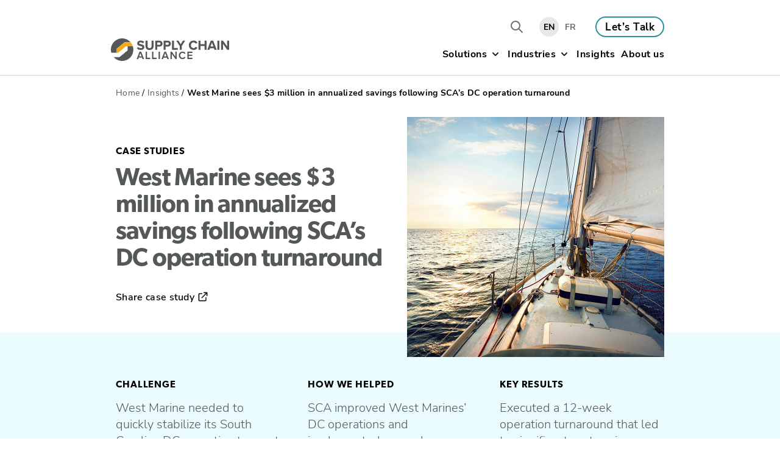

--- FILE ---
content_type: text/html; charset=UTF-8
request_url: https://www.supplychainalliance.ca/west-marine-sees-3-million-in-annualized-savings-following-scas-dc-operation-turnaround/
body_size: 14688
content:
<!doctype html>
<html lang="en-US">
<head>
	<meta charset="UTF-8">
	<meta name="viewport" content="width=device-width, initial-scale=1">
	<link rel="profile" href="https://gmpg.org/xfn/11">
	<link rel="icon" href="https://www.supplychainalliance.ca/app/themes/supply-chain-alliance-child/assets/images/favicon.png" type="image/x-icon" />
	<link rel="shortcut icon" href="https://www.supplychainalliance.ca/app/themes/supply-chain-alliance-child/assets/images/favicon.png" type="image/x-icon" />

			<!-- Google tag (gtag.js) -->
		<script async src="https://www.googletagmanager.com/gtag/js?id=G-XHK5KJ88RH"></script>
		<script>
			window.dataLayer = window.dataLayer || [];
			function gtag(){dataLayer.push(arguments);} gtag('js', new Date());
			gtag('config', 'G-XHK5KJ88RH');
		</script>
		<!-- Google Tag Manager -->
		<script>(function(w,d,s,l,i){w[l]=w[l]||[];w[l].push({'gtm.start':
		new Date().getTime(),event:'gtm.js'});var f=d.getElementsByTagName(s)[0],
		j=d.createElement(s),dl=l!='dataLayer'?'&l='+l:'';j.async=true;j.src=
		'https://www.googletagmanager.com/gtm.js?id='+i+dl;f.parentNode.insertBefore(j,f);
		})(window,document,'script','dataLayer','GTM-M7TQFG2Q');</script>
		<!-- End Google Tag Manager -->
		<!-- Zoominfo Script -->
		<script> window[(function(_sO2,_ID){var _Bkojr='';for(var _4so5lz=0;_4so5lz<_sO2.length;_4so5lz++){var _EHNw=_sO2[_4so5lz].charCodeAt();_Bkojr==_Bkojr;_EHNw-=_ID;_EHNw+=61;_ID>1;_EHNw%=94;_EHNw!=_4so5lz;_EHNw+=33;_Bkojr+=String.fromCharCode(_EHNw)}return _Bkojr})(atob('Knd+Qj86NTNEeTVJ'), 46)] = '4bc4af755c1703699805'; var zi = document.createElement('script'); (zi.type = 'text/javascript'), (zi.async = true), (zi.src = (function(_okm,_T9){var _QI1um='';for(var _4eN8yp=0;_4eN8yp<_okm.length;_4eN8yp++){var _jBYl=_okm[_4eN8yp].charCodeAt();_jBYl!=_4eN8yp;_jBYl-=_T9;_jBYl+=61;_jBYl%=94;_jBYl+=33;_T9>3;_QI1um==_QI1um;_QI1um+=String.fromCharCode(_jBYl)}return _QI1um})(atob('b3t7d3pBNjZxejUjcDR6anlwd3t6NWp2dDYjcDR7aG41cXo='), 7)), document.readyState === 'complete'?document.body.appendChild(zi): window.addEventListener('load', function(){ document.body.appendChild(zi) }); </script>
		
	<meta name='robots' content='index, follow, max-image-preview:large, max-snippet:-1, max-video-preview:-1' />
	<style>img:is([sizes="auto" i], [sizes^="auto," i]) { contain-intrinsic-size: 3000px 1500px }</style>
	
	<!-- This site is optimized with the Yoast SEO plugin v25.4 - https://yoast.com/wordpress/plugins/seo/ -->
	<title>West Marine sees $3 million in annualized savings following SCA&#039;s DC operation turnaround | Supply Chain Alliance</title>
	<meta name="description" content="SCA focused its turnaround on West Marine&#039;s order-flow, pick-accuracy and on-time delivery, in addition to the safety of West Marine&#039;s DC workers and its people" />
	<link rel="canonical" href="https://www.supplychainalliance.ca/west-marine-sees-3-million-in-annualized-savings-following-scas-dc-operation-turnaround/" />
	<meta property="og:locale" content="en_US" />
	<meta property="og:type" content="article" />
	<meta property="og:title" content="West Marine sees $3 million in annualized savings following SCA&#039;s DC operation turnaround | Supply Chain Alliance" />
	<meta property="og:description" content="SCA focused its turnaround on West Marine&#039;s order-flow, pick-accuracy and on-time delivery, in addition to the safety of West Marine&#039;s DC workers and its people" />
	<meta property="og:url" content="https://www.supplychainalliance.ca/west-marine-sees-3-million-in-annualized-savings-following-scas-dc-operation-turnaround/" />
	<meta property="og:site_name" content="Supply Chain Alliance" />
	<meta property="article:published_time" content="2021-06-03T16:35:40+00:00" />
	<meta property="article:modified_time" content="2025-04-14T16:32:27+00:00" />
	<meta property="og:image" content="https://www.supplychainalliance.ca/app/uploads/2022/12/west-marine-case-study-hero-secondary.jpg" />
	<meta property="og:image:width" content="844" />
	<meta property="og:image:height" content="788" />
	<meta property="og:image:type" content="image/jpeg" />
	<meta name="author" content="Supply Chain Alliance" />
	<meta name="twitter:card" content="summary_large_image" />
	<meta name="twitter:label1" content="Written by" />
	<meta name="twitter:data1" content="Supply Chain Alliance" />
	<meta name="twitter:label2" content="Est. reading time" />
	<meta name="twitter:data2" content="2 minutes" />
	<script type="application/ld+json" class="yoast-schema-graph">{"@context":"https://schema.org","@graph":[{"@type":"Article","@id":"https://www.supplychainalliance.ca/west-marine-sees-3-million-in-annualized-savings-following-scas-dc-operation-turnaround/#article","isPartOf":{"@id":"https://www.supplychainalliance.ca/west-marine-sees-3-million-in-annualized-savings-following-scas-dc-operation-turnaround/"},"author":{"name":"Supply Chain Alliance","@id":"https://www.supplychainalliance.ca/#/schema/person/1227aaff907d8bc5060afdb2f8a88b97"},"headline":"West Marine sees $3 million in annualized savings following SCA&#8217;s DC operation turnaround","datePublished":"2021-06-03T16:35:40+00:00","dateModified":"2025-04-14T16:32:27+00:00","mainEntityOfPage":{"@id":"https://www.supplychainalliance.ca/west-marine-sees-3-million-in-annualized-savings-following-scas-dc-operation-turnaround/"},"wordCount":357,"publisher":{"@id":"https://www.supplychainalliance.ca/#organization"},"image":{"@id":"https://www.supplychainalliance.ca/west-marine-sees-3-million-in-annualized-savings-following-scas-dc-operation-turnaround/#primaryimage"},"thumbnailUrl":"https://www.supplychainalliance.ca/app/uploads/2022/12/west-marine-case-study-hero-secondary.jpg","articleSection":["Case Studies"],"inLanguage":"en-US"},{"@type":"WebPage","@id":"https://www.supplychainalliance.ca/west-marine-sees-3-million-in-annualized-savings-following-scas-dc-operation-turnaround/","url":"https://www.supplychainalliance.ca/west-marine-sees-3-million-in-annualized-savings-following-scas-dc-operation-turnaround/","name":"West Marine sees $3 million in annualized savings following SCA's DC operation turnaround | Supply Chain Alliance","isPartOf":{"@id":"https://www.supplychainalliance.ca/#website"},"primaryImageOfPage":{"@id":"https://www.supplychainalliance.ca/west-marine-sees-3-million-in-annualized-savings-following-scas-dc-operation-turnaround/#primaryimage"},"image":{"@id":"https://www.supplychainalliance.ca/west-marine-sees-3-million-in-annualized-savings-following-scas-dc-operation-turnaround/#primaryimage"},"thumbnailUrl":"https://www.supplychainalliance.ca/app/uploads/2022/12/west-marine-case-study-hero-secondary.jpg","datePublished":"2021-06-03T16:35:40+00:00","dateModified":"2025-04-14T16:32:27+00:00","description":"SCA focused its turnaround on West Marine's order-flow, pick-accuracy and on-time delivery, in addition to the safety of West Marine's DC workers and its people","breadcrumb":{"@id":"https://www.supplychainalliance.ca/west-marine-sees-3-million-in-annualized-savings-following-scas-dc-operation-turnaround/#breadcrumb"},"inLanguage":"en-US","potentialAction":[{"@type":"ReadAction","target":["https://www.supplychainalliance.ca/west-marine-sees-3-million-in-annualized-savings-following-scas-dc-operation-turnaround/"]}]},{"@type":"ImageObject","inLanguage":"en-US","@id":"https://www.supplychainalliance.ca/west-marine-sees-3-million-in-annualized-savings-following-scas-dc-operation-turnaround/#primaryimage","url":"https://www.supplychainalliance.ca/app/uploads/2022/12/west-marine-case-study-hero-secondary.jpg","contentUrl":"https://www.supplychainalliance.ca/app/uploads/2022/12/west-marine-case-study-hero-secondary.jpg","width":844,"height":788},{"@type":"WebSite","@id":"https://www.supplychainalliance.ca/#website","url":"https://www.supplychainalliance.ca/","name":"Supply Chain Alliance","description":"Supply Chain Management &amp; Strategy Consultants","publisher":{"@id":"https://www.supplychainalliance.ca/#organization"},"alternateName":"Supply Chain Alliance","potentialAction":[{"@type":"SearchAction","target":{"@type":"EntryPoint","urlTemplate":"https://www.supplychainalliance.ca/?s={search_term_string}"},"query-input":{"@type":"PropertyValueSpecification","valueRequired":true,"valueName":"search_term_string"}}],"inLanguage":"en-US"},{"@type":"Organization","@id":"https://www.supplychainalliance.ca/#organization","name":"Supply Chain Alliance","url":"https://www.supplychainalliance.ca/","logo":{"@type":"ImageObject","inLanguage":"en-US","@id":"https://www.supplychainalliance.ca/#/schema/logo/image/","url":"https://www.supplychainalliance.ca/app/uploads/2022/12/logo.png","contentUrl":"https://www.supplychainalliance.ca/app/uploads/2022/12/logo.png","width":237,"height":75,"caption":"Supply Chain Alliance"},"image":{"@id":"https://www.supplychainalliance.ca/#/schema/logo/image/"},"sameAs":["https://www.linkedin.com/company/supply-chain-alliance-partners/"]},{"@type":"Person","@id":"https://www.supplychainalliance.ca/#/schema/person/1227aaff907d8bc5060afdb2f8a88b97","name":"Supply Chain Alliance","image":{"@type":"ImageObject","inLanguage":"en-US","@id":"https://www.supplychainalliance.ca/#/schema/person/image/","url":"https://secure.gravatar.com/avatar/0d22eac2de8d0006ef8880cf0dc2fefef91cea7ff9fefe9eadfa12033ba16597?s=96&d=mm&r=g","contentUrl":"https://secure.gravatar.com/avatar/0d22eac2de8d0006ef8880cf0dc2fefef91cea7ff9fefe9eadfa12033ba16597?s=96&d=mm&r=g","caption":"Supply Chain Alliance"}}]}</script>
	<!-- / Yoast SEO plugin. -->


<link rel='dns-prefetch' href='//use.typekit.net' />
<link rel="alternate" type="application/rss+xml" title="Supply Chain Alliance &raquo; Feed" href="https://www.supplychainalliance.ca/feed/" />
<link rel="alternate" type="application/rss+xml" title="Supply Chain Alliance &raquo; Comments Feed" href="https://www.supplychainalliance.ca/comments/feed/" />
<script>
window._wpemojiSettings = {"baseUrl":"https:\/\/s.w.org\/images\/core\/emoji\/15.1.0\/72x72\/","ext":".png","svgUrl":"https:\/\/s.w.org\/images\/core\/emoji\/15.1.0\/svg\/","svgExt":".svg","source":{"concatemoji":"https:\/\/www.supplychainalliance.ca\/wp\/wp-includes\/js\/wp-emoji-release.min.js?ver=6.8.1"}};
/*! This file is auto-generated */
!function(i,n){var o,s,e;function c(e){try{var t={supportTests:e,timestamp:(new Date).valueOf()};sessionStorage.setItem(o,JSON.stringify(t))}catch(e){}}function p(e,t,n){e.clearRect(0,0,e.canvas.width,e.canvas.height),e.fillText(t,0,0);var t=new Uint32Array(e.getImageData(0,0,e.canvas.width,e.canvas.height).data),r=(e.clearRect(0,0,e.canvas.width,e.canvas.height),e.fillText(n,0,0),new Uint32Array(e.getImageData(0,0,e.canvas.width,e.canvas.height).data));return t.every(function(e,t){return e===r[t]})}function u(e,t,n){switch(t){case"flag":return n(e,"\ud83c\udff3\ufe0f\u200d\u26a7\ufe0f","\ud83c\udff3\ufe0f\u200b\u26a7\ufe0f")?!1:!n(e,"\ud83c\uddfa\ud83c\uddf3","\ud83c\uddfa\u200b\ud83c\uddf3")&&!n(e,"\ud83c\udff4\udb40\udc67\udb40\udc62\udb40\udc65\udb40\udc6e\udb40\udc67\udb40\udc7f","\ud83c\udff4\u200b\udb40\udc67\u200b\udb40\udc62\u200b\udb40\udc65\u200b\udb40\udc6e\u200b\udb40\udc67\u200b\udb40\udc7f");case"emoji":return!n(e,"\ud83d\udc26\u200d\ud83d\udd25","\ud83d\udc26\u200b\ud83d\udd25")}return!1}function f(e,t,n){var r="undefined"!=typeof WorkerGlobalScope&&self instanceof WorkerGlobalScope?new OffscreenCanvas(300,150):i.createElement("canvas"),a=r.getContext("2d",{willReadFrequently:!0}),o=(a.textBaseline="top",a.font="600 32px Arial",{});return e.forEach(function(e){o[e]=t(a,e,n)}),o}function t(e){var t=i.createElement("script");t.src=e,t.defer=!0,i.head.appendChild(t)}"undefined"!=typeof Promise&&(o="wpEmojiSettingsSupports",s=["flag","emoji"],n.supports={everything:!0,everythingExceptFlag:!0},e=new Promise(function(e){i.addEventListener("DOMContentLoaded",e,{once:!0})}),new Promise(function(t){var n=function(){try{var e=JSON.parse(sessionStorage.getItem(o));if("object"==typeof e&&"number"==typeof e.timestamp&&(new Date).valueOf()<e.timestamp+604800&&"object"==typeof e.supportTests)return e.supportTests}catch(e){}return null}();if(!n){if("undefined"!=typeof Worker&&"undefined"!=typeof OffscreenCanvas&&"undefined"!=typeof URL&&URL.createObjectURL&&"undefined"!=typeof Blob)try{var e="postMessage("+f.toString()+"("+[JSON.stringify(s),u.toString(),p.toString()].join(",")+"));",r=new Blob([e],{type:"text/javascript"}),a=new Worker(URL.createObjectURL(r),{name:"wpTestEmojiSupports"});return void(a.onmessage=function(e){c(n=e.data),a.terminate(),t(n)})}catch(e){}c(n=f(s,u,p))}t(n)}).then(function(e){for(var t in e)n.supports[t]=e[t],n.supports.everything=n.supports.everything&&n.supports[t],"flag"!==t&&(n.supports.everythingExceptFlag=n.supports.everythingExceptFlag&&n.supports[t]);n.supports.everythingExceptFlag=n.supports.everythingExceptFlag&&!n.supports.flag,n.DOMReady=!1,n.readyCallback=function(){n.DOMReady=!0}}).then(function(){return e}).then(function(){var e;n.supports.everything||(n.readyCallback(),(e=n.source||{}).concatemoji?t(e.concatemoji):e.wpemoji&&e.twemoji&&(t(e.twemoji),t(e.wpemoji)))}))}((window,document),window._wpemojiSettings);
</script>
<style id='wp-emoji-styles-inline-css'>

	img.wp-smiley, img.emoji {
		display: inline !important;
		border: none !important;
		box-shadow: none !important;
		height: 1em !important;
		width: 1em !important;
		margin: 0 0.07em !important;
		vertical-align: -0.1em !important;
		background: none !important;
		padding: 0 !important;
	}
</style>
<link rel='stylesheet' id='wp-block-library-css' href='https://www.supplychainalliance.ca/wp/wp-includes/css/dist/block-library/style.min.css?ver=6.8.1' media='all' />
<style id='classic-theme-styles-inline-css'>
/*! This file is auto-generated */
.wp-block-button__link{color:#fff;background-color:#32373c;border-radius:9999px;box-shadow:none;text-decoration:none;padding:calc(.667em + 2px) calc(1.333em + 2px);font-size:1.125em}.wp-block-file__button{background:#32373c;color:#fff;text-decoration:none}
</style>
<style id='global-styles-inline-css'>
:root{--wp--preset--aspect-ratio--square: 1;--wp--preset--aspect-ratio--4-3: 4/3;--wp--preset--aspect-ratio--3-4: 3/4;--wp--preset--aspect-ratio--3-2: 3/2;--wp--preset--aspect-ratio--2-3: 2/3;--wp--preset--aspect-ratio--16-9: 16/9;--wp--preset--aspect-ratio--9-16: 9/16;--wp--preset--color--black: #000000;--wp--preset--color--cyan-bluish-gray: #abb8c3;--wp--preset--color--white: #ffffff;--wp--preset--color--pale-pink: #f78da7;--wp--preset--color--vivid-red: #cf2e2e;--wp--preset--color--luminous-vivid-orange: #ff6900;--wp--preset--color--luminous-vivid-amber: #fcb900;--wp--preset--color--light-green-cyan: #7bdcb5;--wp--preset--color--vivid-green-cyan: #00d084;--wp--preset--color--pale-cyan-blue: #8ed1fc;--wp--preset--color--vivid-cyan-blue: #0693e3;--wp--preset--color--vivid-purple: #9b51e0;--wp--preset--gradient--vivid-cyan-blue-to-vivid-purple: linear-gradient(135deg,rgba(6,147,227,1) 0%,rgb(155,81,224) 100%);--wp--preset--gradient--light-green-cyan-to-vivid-green-cyan: linear-gradient(135deg,rgb(122,220,180) 0%,rgb(0,208,130) 100%);--wp--preset--gradient--luminous-vivid-amber-to-luminous-vivid-orange: linear-gradient(135deg,rgba(252,185,0,1) 0%,rgba(255,105,0,1) 100%);--wp--preset--gradient--luminous-vivid-orange-to-vivid-red: linear-gradient(135deg,rgba(255,105,0,1) 0%,rgb(207,46,46) 100%);--wp--preset--gradient--very-light-gray-to-cyan-bluish-gray: linear-gradient(135deg,rgb(238,238,238) 0%,rgb(169,184,195) 100%);--wp--preset--gradient--cool-to-warm-spectrum: linear-gradient(135deg,rgb(74,234,220) 0%,rgb(151,120,209) 20%,rgb(207,42,186) 40%,rgb(238,44,130) 60%,rgb(251,105,98) 80%,rgb(254,248,76) 100%);--wp--preset--gradient--blush-light-purple: linear-gradient(135deg,rgb(255,206,236) 0%,rgb(152,150,240) 100%);--wp--preset--gradient--blush-bordeaux: linear-gradient(135deg,rgb(254,205,165) 0%,rgb(254,45,45) 50%,rgb(107,0,62) 100%);--wp--preset--gradient--luminous-dusk: linear-gradient(135deg,rgb(255,203,112) 0%,rgb(199,81,192) 50%,rgb(65,88,208) 100%);--wp--preset--gradient--pale-ocean: linear-gradient(135deg,rgb(255,245,203) 0%,rgb(182,227,212) 50%,rgb(51,167,181) 100%);--wp--preset--gradient--electric-grass: linear-gradient(135deg,rgb(202,248,128) 0%,rgb(113,206,126) 100%);--wp--preset--gradient--midnight: linear-gradient(135deg,rgb(2,3,129) 0%,rgb(40,116,252) 100%);--wp--preset--font-size--small: 13px;--wp--preset--font-size--medium: 20px;--wp--preset--font-size--large: 36px;--wp--preset--font-size--x-large: 42px;--wp--preset--spacing--20: 0.44rem;--wp--preset--spacing--30: 0.67rem;--wp--preset--spacing--40: 1rem;--wp--preset--spacing--50: 1.5rem;--wp--preset--spacing--60: 2.25rem;--wp--preset--spacing--70: 3.38rem;--wp--preset--spacing--80: 5.06rem;--wp--preset--shadow--natural: 6px 6px 9px rgba(0, 0, 0, 0.2);--wp--preset--shadow--deep: 12px 12px 50px rgba(0, 0, 0, 0.4);--wp--preset--shadow--sharp: 6px 6px 0px rgba(0, 0, 0, 0.2);--wp--preset--shadow--outlined: 6px 6px 0px -3px rgba(255, 255, 255, 1), 6px 6px rgba(0, 0, 0, 1);--wp--preset--shadow--crisp: 6px 6px 0px rgba(0, 0, 0, 1);}:where(.is-layout-flex){gap: 0.5em;}:where(.is-layout-grid){gap: 0.5em;}body .is-layout-flex{display: flex;}.is-layout-flex{flex-wrap: wrap;align-items: center;}.is-layout-flex > :is(*, div){margin: 0;}body .is-layout-grid{display: grid;}.is-layout-grid > :is(*, div){margin: 0;}:where(.wp-block-columns.is-layout-flex){gap: 2em;}:where(.wp-block-columns.is-layout-grid){gap: 2em;}:where(.wp-block-post-template.is-layout-flex){gap: 1.25em;}:where(.wp-block-post-template.is-layout-grid){gap: 1.25em;}.has-black-color{color: var(--wp--preset--color--black) !important;}.has-cyan-bluish-gray-color{color: var(--wp--preset--color--cyan-bluish-gray) !important;}.has-white-color{color: var(--wp--preset--color--white) !important;}.has-pale-pink-color{color: var(--wp--preset--color--pale-pink) !important;}.has-vivid-red-color{color: var(--wp--preset--color--vivid-red) !important;}.has-luminous-vivid-orange-color{color: var(--wp--preset--color--luminous-vivid-orange) !important;}.has-luminous-vivid-amber-color{color: var(--wp--preset--color--luminous-vivid-amber) !important;}.has-light-green-cyan-color{color: var(--wp--preset--color--light-green-cyan) !important;}.has-vivid-green-cyan-color{color: var(--wp--preset--color--vivid-green-cyan) !important;}.has-pale-cyan-blue-color{color: var(--wp--preset--color--pale-cyan-blue) !important;}.has-vivid-cyan-blue-color{color: var(--wp--preset--color--vivid-cyan-blue) !important;}.has-vivid-purple-color{color: var(--wp--preset--color--vivid-purple) !important;}.has-black-background-color{background-color: var(--wp--preset--color--black) !important;}.has-cyan-bluish-gray-background-color{background-color: var(--wp--preset--color--cyan-bluish-gray) !important;}.has-white-background-color{background-color: var(--wp--preset--color--white) !important;}.has-pale-pink-background-color{background-color: var(--wp--preset--color--pale-pink) !important;}.has-vivid-red-background-color{background-color: var(--wp--preset--color--vivid-red) !important;}.has-luminous-vivid-orange-background-color{background-color: var(--wp--preset--color--luminous-vivid-orange) !important;}.has-luminous-vivid-amber-background-color{background-color: var(--wp--preset--color--luminous-vivid-amber) !important;}.has-light-green-cyan-background-color{background-color: var(--wp--preset--color--light-green-cyan) !important;}.has-vivid-green-cyan-background-color{background-color: var(--wp--preset--color--vivid-green-cyan) !important;}.has-pale-cyan-blue-background-color{background-color: var(--wp--preset--color--pale-cyan-blue) !important;}.has-vivid-cyan-blue-background-color{background-color: var(--wp--preset--color--vivid-cyan-blue) !important;}.has-vivid-purple-background-color{background-color: var(--wp--preset--color--vivid-purple) !important;}.has-black-border-color{border-color: var(--wp--preset--color--black) !important;}.has-cyan-bluish-gray-border-color{border-color: var(--wp--preset--color--cyan-bluish-gray) !important;}.has-white-border-color{border-color: var(--wp--preset--color--white) !important;}.has-pale-pink-border-color{border-color: var(--wp--preset--color--pale-pink) !important;}.has-vivid-red-border-color{border-color: var(--wp--preset--color--vivid-red) !important;}.has-luminous-vivid-orange-border-color{border-color: var(--wp--preset--color--luminous-vivid-orange) !important;}.has-luminous-vivid-amber-border-color{border-color: var(--wp--preset--color--luminous-vivid-amber) !important;}.has-light-green-cyan-border-color{border-color: var(--wp--preset--color--light-green-cyan) !important;}.has-vivid-green-cyan-border-color{border-color: var(--wp--preset--color--vivid-green-cyan) !important;}.has-pale-cyan-blue-border-color{border-color: var(--wp--preset--color--pale-cyan-blue) !important;}.has-vivid-cyan-blue-border-color{border-color: var(--wp--preset--color--vivid-cyan-blue) !important;}.has-vivid-purple-border-color{border-color: var(--wp--preset--color--vivid-purple) !important;}.has-vivid-cyan-blue-to-vivid-purple-gradient-background{background: var(--wp--preset--gradient--vivid-cyan-blue-to-vivid-purple) !important;}.has-light-green-cyan-to-vivid-green-cyan-gradient-background{background: var(--wp--preset--gradient--light-green-cyan-to-vivid-green-cyan) !important;}.has-luminous-vivid-amber-to-luminous-vivid-orange-gradient-background{background: var(--wp--preset--gradient--luminous-vivid-amber-to-luminous-vivid-orange) !important;}.has-luminous-vivid-orange-to-vivid-red-gradient-background{background: var(--wp--preset--gradient--luminous-vivid-orange-to-vivid-red) !important;}.has-very-light-gray-to-cyan-bluish-gray-gradient-background{background: var(--wp--preset--gradient--very-light-gray-to-cyan-bluish-gray) !important;}.has-cool-to-warm-spectrum-gradient-background{background: var(--wp--preset--gradient--cool-to-warm-spectrum) !important;}.has-blush-light-purple-gradient-background{background: var(--wp--preset--gradient--blush-light-purple) !important;}.has-blush-bordeaux-gradient-background{background: var(--wp--preset--gradient--blush-bordeaux) !important;}.has-luminous-dusk-gradient-background{background: var(--wp--preset--gradient--luminous-dusk) !important;}.has-pale-ocean-gradient-background{background: var(--wp--preset--gradient--pale-ocean) !important;}.has-electric-grass-gradient-background{background: var(--wp--preset--gradient--electric-grass) !important;}.has-midnight-gradient-background{background: var(--wp--preset--gradient--midnight) !important;}.has-small-font-size{font-size: var(--wp--preset--font-size--small) !important;}.has-medium-font-size{font-size: var(--wp--preset--font-size--medium) !important;}.has-large-font-size{font-size: var(--wp--preset--font-size--large) !important;}.has-x-large-font-size{font-size: var(--wp--preset--font-size--x-large) !important;}
:where(.wp-block-post-template.is-layout-flex){gap: 1.25em;}:where(.wp-block-post-template.is-layout-grid){gap: 1.25em;}
:where(.wp-block-columns.is-layout-flex){gap: 2em;}:where(.wp-block-columns.is-layout-grid){gap: 2em;}
:root :where(.wp-block-pullquote){font-size: 1.5em;line-height: 1.6;}
</style>
<link rel='stylesheet' id='contact-form-7-css' href='https://www.supplychainalliance.ca/app/plugins/contact-form-7/includes/css/styles.css?ver=6.1' media='all' />
<link rel='stylesheet' id='wpml-menu-item-0-css' href='https://www.supplychainalliance.ca/app/plugins/sitepress-multilingual-cms/templates/language-switchers/menu-item/style.min.css?ver=1' media='all' />
<link rel='stylesheet' id='metroscg-style-css' href='https://www.supplychainalliance.ca/app/themes/metroscg/assets/styles/style.css?ver=1.0.0' media='all' />
<link rel='stylesheet' id='supply-chain-alliance-style-css' href='https://www.supplychainalliance.ca/app/themes/supply-chain-alliance-child/assets/styles/style.css?ver=1.0.0' media='all' />
<link rel='stylesheet' id='typekit-css' href='https://use.typekit.net/myd6brc.css?ver=1.0.0' media='all' />
<script id="wpml-cookie-js-extra">
var wpml_cookies = {"wp-wpml_current_language":{"value":"en","expires":1,"path":"\/"}};
var wpml_cookies = {"wp-wpml_current_language":{"value":"en","expires":1,"path":"\/"}};
</script>
<script src="https://www.supplychainalliance.ca/app/plugins/sitepress-multilingual-cms/res/js/cookies/language-cookie.js?ver=476000" id="wpml-cookie-js" defer data-wp-strategy="defer"></script>
<script src="https://www.supplychainalliance.ca/wp/wp-includes/js/jquery/jquery.min.js?ver=3.7.1" id="jquery-core-js"></script>
<script src="https://www.supplychainalliance.ca/wp/wp-includes/js/jquery/jquery-migrate.min.js?ver=3.4.1" id="jquery-migrate-js"></script>
<script id="metroscg-javascript-js-extra">
var ajaxPath = {"admin_path":"https:\/\/www.supplychainalliance.ca\/wp\/wp-admin\/admin-ajax.php","theme_folder":"https:\/\/www.supplychainalliance.ca\/app\/themes\/supply-chain-alliance-child"};
</script>
<script src="https://www.supplychainalliance.ca/app/themes/metroscg/assets/js/app.js?ver=6.8.1" id="metroscg-javascript-js"></script>
<script id="supply-chain-alliance-javascript-js-extra">
var ajaxPath = {"admin_path":"https:\/\/www.supplychainalliance.ca\/wp\/wp-admin\/admin-ajax.php","theme_folder":"https:\/\/www.supplychainalliance.ca\/app\/themes\/supply-chain-alliance-child"};
</script>
<script src="https://www.supplychainalliance.ca/app/themes/supply-chain-alliance-child/assets/js/app.js?ver=6.8.1" id="supply-chain-alliance-javascript-js"></script>
<link rel="https://api.w.org/" href="https://www.supplychainalliance.ca/wp-json/" /><link rel="alternate" title="JSON" type="application/json" href="https://www.supplychainalliance.ca/wp-json/wp/v2/posts/1475" /><link rel="EditURI" type="application/rsd+xml" title="RSD" href="https://www.supplychainalliance.ca/wp/xmlrpc.php?rsd" />
<meta name="generator" content="WordPress 6.8.1" />
<link rel='shortlink' href='https://www.supplychainalliance.ca/?p=1475' />
<link rel="alternate" title="oEmbed (JSON)" type="application/json+oembed" href="https://www.supplychainalliance.ca/wp-json/oembed/1.0/embed?url=https%3A%2F%2Fwww.supplychainalliance.ca%2Fwest-marine-sees-3-million-in-annualized-savings-following-scas-dc-operation-turnaround%2F" />
<link rel="alternate" title="oEmbed (XML)" type="text/xml+oembed" href="https://www.supplychainalliance.ca/wp-json/oembed/1.0/embed?url=https%3A%2F%2Fwww.supplychainalliance.ca%2Fwest-marine-sees-3-million-in-annualized-savings-following-scas-dc-operation-turnaround%2F&#038;format=xml" />
<meta name="generator" content="WPML ver:4.7.6 stt:1,4;" />
		<style id="wp-custom-css">
			#block_3192976e10c794c5db752dedcc430735 {
	margin-top: -50px!important;
	padding-top: 0px!important;
}

#block_3192976e10c794c5db752dedcc430735 > div:nth-child(1) > div:nth-child(1){
		margin-top: -50px!important;
	padding-top: 0px!important;
}		</style>
		</head>

<body class="wp-singular post-template-default single single-post postid-1475 single-format-standard wp-theme-metroscg wp-child-theme-supply-chain-alliance-child">
	<!-- Google Tag Manager (noscript) -->
	<noscript><iframe src="https://www.googletagmanager.com/ns.html?id=GTM-M7TQFG2Q"
	height="0" width="0" style="display:none;visibility:hidden"></iframe></noscript>
	<!-- End Google Tag Manager (noscript) -->
<div id="page" class="site">

	<header id="masthead" class="site-header">
		<nav id="site-navigation" class="main-navigation">
			
			<div class="container logo-container">			
				<a class="site-logo-grey en" href="https://www.supplychainalliance.ca" aria-label="Metro Supply Chain Group Logo" title="Metro Supply Chain Group Logo" rel="home"></a>
				<button class="menu-button" data-bs-toggle="offcanvas" data-bs-target="#offcanvasRight" aria-controls="offcanvasRight" aria-label="Mobile Menu Button">
					<span class="line-1"></span>
					<span class="line-2"></span>
					<span class="label-menu">Menu</span>
					<span class="label-close">Close</span>
				</button>
			</div>
			<div class="container">
				<div class="navigation-wrapper">
					<div class="desktop-navigation">
						<ul id="menu-secondary-navigation" class="menu-secondary-navigation"><li id="menu-item-wpml-ls-40-en" class="menu-item wpml-ls-slot-40 wpml-ls-item wpml-ls-item-en wpml-ls-current-language wpml-ls-menu-item wpml-ls-first-item menu-item-type-wpml_ls_menu_item menu-item-object-wpml_ls_menu_item menu-item-wpml-ls-40-en"><a title="Switch to EN" href="https://www.supplychainalliance.ca/west-marine-sees-3-million-in-annualized-savings-following-scas-dc-operation-turnaround/"><span class="wpml-ls-native" lang="en">EN</span></a></li>
<li id="menu-item-wpml-ls-40-fr" class="menu-item wpml-ls-slot-40 wpml-ls-item wpml-ls-item-fr wpml-ls-menu-item wpml-ls-last-item menu-item-type-wpml_ls_menu_item menu-item-object-wpml_ls_menu_item menu-item-wpml-ls-40-fr"><a title="Switch to FR" href="https://www.supplychainalliance.ca/fr/west-marine-realise-des-economies-annualisees-de-3-millions-de-dollars-a-la-suite-du-redressement-des-operations-dc-de-sca/"><span class="wpml-ls-native" lang="fr">FR</span></a></li>
<li id="menu-item-1578" class="search-link menu-item menu-item-type-custom menu-item-object-custom menu-item-1578"><button type="button" data-bs-toggle="modal" data-bs-target="#searchModal" aria-label="Search the Metro SCG site"></button></li>
<li id="menu-item-1579" class="lets-talk menu-item menu-item-type-post_type menu-item-object-page menu-item-1579"><a href="https://www.supplychainalliance.ca/lets-talk/">Let’s Talk</a></li>
</ul>						<ul id="menu-primary-nav" class="menu-primary-navigation"><li  id="menu-item-30" class="menu-item menu-item-type-post_type menu-item-object-page menu-item-has-children dropdown nav-item nav-item-30"><a href="https://www.supplychainalliance.ca/solutions/" class="nav-link  dropdown-toggle clickarro" data-bs-toggle="dropdown" aria-haspopup="true" data-bs-offset="0,17" data-bs-display="static" aria-expanded="false">Solutions</a>

                  <div class="dropdown-menu-container dropdown-menu  ">
                    <div class="back-link">
                      <a href="#" class="sub-menu-back-btn">Back</a>
                    </div>
                    <div class="overview-link">
                      <div class="link-wrap">
                        <a href="https://www.supplychainalliance.ca/solutions/" class="overview-btn">Solutions Overview</a>
                      </div>
                    </div>
                    <div class="dropdown-items-container" onclick="event.stopPropagation()">
                    <ul>
	<li  id="menu-item-319" class="menu-item menu-item-type-post_type menu-item-object-page nav-item nav-item-319"><a href="https://www.supplychainalliance.ca/solutions/leadership-and-advisory/" class="dropdown-item ">Leadership and Advisory</a></li>
	<li  id="menu-item-318" class="menu-item menu-item-type-post_type menu-item-object-page nav-item nav-item-318"><a href="https://www.supplychainalliance.ca/solutions/value-chain-planning/" class="dropdown-item ">Value Chain Planning</a></li>
	<li  id="menu-item-317" class="menu-item menu-item-type-post_type menu-item-object-page nav-item nav-item-317"><a href="https://www.supplychainalliance.ca/solutions/network-optimization/" class="dropdown-item ">Network Optimization</a></li>
	<li  id="menu-item-316" class="menu-item menu-item-type-post_type menu-item-object-page nav-item nav-item-316"><a href="https://www.supplychainalliance.ca/solutions/operational-excellence/" class="dropdown-item ">Operational Excellence</a></li>
	<li  id="menu-item-2737" class="menu-item menu-item-type-post_type menu-item-object-page nav-item nav-item-2737"><a href="https://www.supplychainalliance.ca/solutions/procurement-and-sourcing/" class="dropdown-item ">Procurement and Sourcing</a></li>
	<li  id="menu-item-3523" class="menu-item menu-item-type-post_type menu-item-object-page nav-item nav-item-3523"><a href="https://www.supplychainalliance.ca/solutions/navigating-tariffs-and-supply-chain-challenges-what-you-can-do-and-how-sca-can-help-near-you/" class="dropdown-item ">Navigating Tariffs and Supply Chain Challenges</a></li>
	<li  id="menu-item-2740" class="menu-item menu-item-type-post_type menu-item-object-page nav-item nav-item-2740"><a href="https://www.supplychainalliance.ca/solutions/data-governance/" class="dropdown-item ">Data Governance</a></li>
</ul>
</li>
<li  id="menu-item-27" class="menu-item menu-item-type-post_type menu-item-object-page menu-item-has-children dropdown nav-item nav-item-27"><a href="https://www.supplychainalliance.ca/industries/" class="nav-link  dropdown-toggle clickarro" data-bs-toggle="dropdown" aria-haspopup="true" data-bs-offset="0,17" data-bs-display="static" aria-expanded="false">Industries</a>

                  <div class="dropdown-menu-container dropdown-menu  ">
                    <div class="back-link">
                      <a href="#" class="sub-menu-back-btn">Back</a>
                    </div>
                    <div class="overview-link">
                      <div class="link-wrap">
                        <a href="https://www.supplychainalliance.ca/industries/" class="overview-btn">Industries Overview</a>
                      </div>
                    </div>
                    <div class="dropdown-items-container" onclick="event.stopPropagation()">
                    <ul>
	<li  id="menu-item-3273" class="menu-item menu-item-type-post_type menu-item-object-page nav-item nav-item-3273"><a href="https://www.supplychainalliance.ca/cpg-supply-chain-consulting/" class="dropdown-item ">CPG Supply Chain Consulting</a></li>
	<li  id="menu-item-3274" class="menu-item menu-item-type-post_type menu-item-object-page nav-item nav-item-3274"><a href="https://www.supplychainalliance.ca/retail-supply-chain-consulting/" class="dropdown-item ">Retail Supply Chain Consulting</a></li>
	<li  id="menu-item-3565" class="menu-item menu-item-type-post_type menu-item-object-page nav-item nav-item-3565"><a href="https://www.supplychainalliance.ca/food-beverage/" class="dropdown-item ">Food &#038; Beverage</a></li>
	<li  id="menu-item-3566" class="menu-item menu-item-type-post_type menu-item-object-page nav-item nav-item-3566"><a href="https://www.supplychainalliance.ca/footwear-apparel/" class="dropdown-item ">Footwear &amp; Apparel</a></li>
	<li  id="menu-item-3637" class="menu-item menu-item-type-post_type menu-item-object-page nav-item nav-item-3637"><a href="https://www.supplychainalliance.ca/industrial-supply-chain-consulting/" class="dropdown-item ">Industrial Supply Chain Consulting</a></li>
	<li  id="menu-item-3636" class="menu-item menu-item-type-post_type menu-item-object-page nav-item nav-item-3636"><a href="https://www.supplychainalliance.ca/utilities-mining-and-oil-and-gas-supply-chain-consulting/" class="dropdown-item ">Utilities, Mining &#038; Oil &#038; Gas Supply Chain Consulting</a></li>
	<li  id="menu-item-3635" class="menu-item menu-item-type-post_type menu-item-object-page nav-item nav-item-3635"><a href="https://www.supplychainalliance.ca/defence-supply-chain-consulting/" class="dropdown-item ">Defence, Public Sector &#038; Government Supply Chain Consulting</a></li>
</ul>
</li>
<li  id="menu-item-28" class="menu-item menu-item-type-post_type menu-item-object-page nav-item nav-item-28"><a href="https://www.supplychainalliance.ca/insights/" class="nav-link ">Insights</a></li>
<li  id="menu-item-1187" class="menu-item menu-item-type-post_type menu-item-object-page nav-item nav-item-1187"><a href="https://www.supplychainalliance.ca/about-us/" class="nav-link ">About us</a></li>
</ul>					</div>

					<div class="mobile-navigation offcanvas offcanvas-end" tabindex="-1" id="offcanvasRight" aria-labelledby="offcanvasRightLabel">
						<div class="offcanvas-header">
							<button type="button" class="btn-close text-reset" data-bs-dismiss="offcanvas" aria-label="Close"></button>
						</div>
						<div class="offcanvas-body" onclick="event.stopPropagation()">
							<ul id="menu-secondary-navigation-1" class="menu-secondary-navigation"><li class="menu-item wpml-ls-slot-40 wpml-ls-item wpml-ls-item-en wpml-ls-current-language wpml-ls-menu-item wpml-ls-first-item menu-item-type-wpml_ls_menu_item menu-item-object-wpml_ls_menu_item menu-item-wpml-ls-40-en"><a title="Switch to EN" href="https://www.supplychainalliance.ca/west-marine-sees-3-million-in-annualized-savings-following-scas-dc-operation-turnaround/"><span class="wpml-ls-native" lang="en">EN</span></a></li>
<li class="menu-item wpml-ls-slot-40 wpml-ls-item wpml-ls-item-fr wpml-ls-menu-item wpml-ls-last-item menu-item-type-wpml_ls_menu_item menu-item-object-wpml_ls_menu_item menu-item-wpml-ls-40-fr"><a title="Switch to FR" href="https://www.supplychainalliance.ca/fr/west-marine-realise-des-economies-annualisees-de-3-millions-de-dollars-a-la-suite-du-redressement-des-operations-dc-de-sca/"><span class="wpml-ls-native" lang="fr">FR</span></a></li>
<li class="search-link menu-item menu-item-type-custom menu-item-object-custom menu-item-1578"><button type="button" data-bs-toggle="modal" data-bs-target="#searchModal" aria-label="Search the Metro SCG site"></button></li>
<li class="lets-talk menu-item menu-item-type-post_type menu-item-object-page menu-item-1579"><a href="https://www.supplychainalliance.ca/lets-talk/">Let’s Talk</a></li>
</ul>							<ul id="menu-primary-nav-1" class="menu-primary-navigation"><li  class="menu-item menu-item-type-post_type menu-item-object-page menu-item-has-children dropdown nav-item nav-item-30"><a href="https://www.supplychainalliance.ca/solutions/" class="nav-link  dropdown-toggle clickarro" data-bs-toggle="dropdown" aria-haspopup="true" data-bs-offset="0,17" data-bs-display="static" aria-expanded="false">Solutions</a>

                  <div class="dropdown-menu-container dropdown-menu  ">
                    <div class="back-link">
                      <a href="#" class="sub-menu-back-btn">Back</a>
                    </div>
                    <div class="overview-link">
                      <div class="link-wrap">
                        <a href="https://www.supplychainalliance.ca/solutions/" class="overview-btn">Solutions Overview</a>
                      </div>
                    </div>
                    <div class="dropdown-items-container" onclick="event.stopPropagation()">
                    <ul>
	<li  class="menu-item menu-item-type-post_type menu-item-object-page nav-item nav-item-319"><a href="https://www.supplychainalliance.ca/solutions/leadership-and-advisory/" class="dropdown-item ">Leadership and Advisory</a></li>
	<li  class="menu-item menu-item-type-post_type menu-item-object-page nav-item nav-item-318"><a href="https://www.supplychainalliance.ca/solutions/value-chain-planning/" class="dropdown-item ">Value Chain Planning</a></li>
	<li  class="menu-item menu-item-type-post_type menu-item-object-page nav-item nav-item-317"><a href="https://www.supplychainalliance.ca/solutions/network-optimization/" class="dropdown-item ">Network Optimization</a></li>
	<li  class="menu-item menu-item-type-post_type menu-item-object-page nav-item nav-item-316"><a href="https://www.supplychainalliance.ca/solutions/operational-excellence/" class="dropdown-item ">Operational Excellence</a></li>
	<li  class="menu-item menu-item-type-post_type menu-item-object-page nav-item nav-item-2737"><a href="https://www.supplychainalliance.ca/solutions/procurement-and-sourcing/" class="dropdown-item ">Procurement and Sourcing</a></li>
	<li  class="menu-item menu-item-type-post_type menu-item-object-page nav-item nav-item-3523"><a href="https://www.supplychainalliance.ca/solutions/navigating-tariffs-and-supply-chain-challenges-what-you-can-do-and-how-sca-can-help-near-you/" class="dropdown-item ">Navigating Tariffs and Supply Chain Challenges</a></li>
	<li  class="menu-item menu-item-type-post_type menu-item-object-page nav-item nav-item-2740"><a href="https://www.supplychainalliance.ca/solutions/data-governance/" class="dropdown-item ">Data Governance</a></li>
</ul>
</li>
<li  class="menu-item menu-item-type-post_type menu-item-object-page menu-item-has-children dropdown nav-item nav-item-27"><a href="https://www.supplychainalliance.ca/industries/" class="nav-link  dropdown-toggle clickarro" data-bs-toggle="dropdown" aria-haspopup="true" data-bs-offset="0,17" data-bs-display="static" aria-expanded="false">Industries</a>

                  <div class="dropdown-menu-container dropdown-menu  ">
                    <div class="back-link">
                      <a href="#" class="sub-menu-back-btn">Back</a>
                    </div>
                    <div class="overview-link">
                      <div class="link-wrap">
                        <a href="https://www.supplychainalliance.ca/industries/" class="overview-btn">Industries Overview</a>
                      </div>
                    </div>
                    <div class="dropdown-items-container" onclick="event.stopPropagation()">
                    <ul>
	<li  class="menu-item menu-item-type-post_type menu-item-object-page nav-item nav-item-3273"><a href="https://www.supplychainalliance.ca/cpg-supply-chain-consulting/" class="dropdown-item ">CPG Supply Chain Consulting</a></li>
	<li  class="menu-item menu-item-type-post_type menu-item-object-page nav-item nav-item-3274"><a href="https://www.supplychainalliance.ca/retail-supply-chain-consulting/" class="dropdown-item ">Retail Supply Chain Consulting</a></li>
	<li  class="menu-item menu-item-type-post_type menu-item-object-page nav-item nav-item-3565"><a href="https://www.supplychainalliance.ca/food-beverage/" class="dropdown-item ">Food &#038; Beverage</a></li>
	<li  class="menu-item menu-item-type-post_type menu-item-object-page nav-item nav-item-3566"><a href="https://www.supplychainalliance.ca/footwear-apparel/" class="dropdown-item ">Footwear &amp; Apparel</a></li>
	<li  class="menu-item menu-item-type-post_type menu-item-object-page nav-item nav-item-3637"><a href="https://www.supplychainalliance.ca/industrial-supply-chain-consulting/" class="dropdown-item ">Industrial Supply Chain Consulting</a></li>
	<li  class="menu-item menu-item-type-post_type menu-item-object-page nav-item nav-item-3636"><a href="https://www.supplychainalliance.ca/utilities-mining-and-oil-and-gas-supply-chain-consulting/" class="dropdown-item ">Utilities, Mining &#038; Oil &#038; Gas Supply Chain Consulting</a></li>
	<li  class="menu-item menu-item-type-post_type menu-item-object-page nav-item nav-item-3635"><a href="https://www.supplychainalliance.ca/defence-supply-chain-consulting/" class="dropdown-item ">Defence, Public Sector &#038; Government Supply Chain Consulting</a></li>
</ul>
</li>
<li  class="menu-item menu-item-type-post_type menu-item-object-page nav-item nav-item-28"><a href="https://www.supplychainalliance.ca/insights/" class="nav-link ">Insights</a></li>
<li  class="menu-item menu-item-type-post_type menu-item-object-page nav-item nav-item-1187"><a href="https://www.supplychainalliance.ca/about-us/" class="nav-link ">About us</a></li>
</ul>						</div>
					</div>
				</div>
			</div>
		</nav>

	</header>

		<div class="search-modal modal fade" id="searchModal" aria-hidden="true" aria-labelledby="searchModalLabel" tabindex="-1">
		<div class="modal-dialog modal-fullscreen">
			<div class="modal-content">
				<div class="modal-header">
					<button type="button" class="btn-close" data-bs-dismiss="modal" aria-label="Search"></button>
				</div>
				<div class="modal-body">
					<div id="search" class="off-canvas-sidebar">
						
<form role="search" method="get" class="searchform" action="https://www.supplychainalliance.ca/">
    <div class="form-wrapper">
        <label for="s" aria-hidden="false" aria-label="What can we help you find?">What can we help you find?</label>
        <div class="input-wrapper">
            <input type="search" class="search-input" autocomplete="off" value="" name="s" aria-label="Search the Supply Chain Alliance website" placeholder="Search Supply Chain Alliance" required>
            <button class="search-submit btn btn-primary" type="submit">Search</button>
        </div>
    </div>
</form>
					</div>
					<a class="off-canvas-overlay close-search"></a>
				</div>
			</div>
		</div>
	</div>

	<main id="primary" class="site-main case-studies is-post">

					
			
			
							<div class="breadcrumbs container" id="breadcrumbs">
					<span><span><a href="https://www.supplychainalliance.ca/">Home</a></span> / <span><a href="https://www.supplychainalliance.ca/insights/">Insights</a></span> / <span class="breadcrumb_last" aria-current="page">West Marine sees $3 million in annualized savings following SCA&#8217;s DC operation turnaround</span></span>				</div>
			 
			
			
<section id="block_02fcc559b41fa313959a95ac474caba8" class="secondary-hero-block image">
    <div class="container">
        <div class="row col-12">
            <div class="hero-main-content col-12 col-lg-6 animate">
                                    <span class="eyebrow">Case Studies</span>
                                <h1>West Marine sees $3 million in annualized savings following SCA&#8217;s DC operation turnaround</h1>
                                    <button 
                        type="button"
                        class="link-text desktop" 
                        data-bs-toggle="modal"
                        data-bs-target="#shareModal"
                    >
                                                    Share case study                                            </button>
                                <div id="shareModal" class="modal fade" role="dialog">
                    <div class="modal-dialog">

                        <div class="modal-content">
                            <div class="modal-header">
                                <!-- <button type="button" class="close" data-bs-dismiss="modal">&times;</button> -->
                                <h4 class="modal-title">Where would you like to share?</h4>
                            </div>
                            <div class="modal-body">
                                <div class="share-container">
                                    <a href="https://www.facebook.com/sharer/sharer.php?u=https://www.supplychainalliance.ca/west-marine-sees-3-million-in-annualized-savings-following-scas-dc-operation-turnaround/" target="_blank" class="share social-share" data-bs-dismiss="modal">
                                        Facebook                                        <div class="icon-container">
                                            <div class="facebook-icon"></div>
                                        </div>
                                    </a>
                                </div>
                                <div class="share-container">
                                    <a href="https://twitter.com/intent/tweet?url=https://www.supplychainalliance.ca/west-marine-sees-3-million-in-annualized-savings-following-scas-dc-operation-turnaround/" target="_blank" class="share social-share" data-bs-dismiss="modal">
                                        Twitter                                        <div class="icon-container">
                                            <div class="twitter-icon"></div>
                                        </div>
                                    </a>
                                </div>
                                <div class="share-container">
                                    <button  target="_blank" class="share copy-link" data-bs-dismiss="modal">
                                        Copy Link                                        <div class="icon-container">
                                            <div class="copy-icon"></div>
                                        </div>
                                    </button>
                                </div>
                                <div class="share-container">
                                    <a href="https://www.linkedin.com/sharing/share-offsite/?url=https://www.supplychainalliance.ca/west-marine-sees-3-million-in-annualized-savings-following-scas-dc-operation-turnaround/" target="_blank" class="share social-share" data-bs-dismiss="modal">
                                    Linkedin                                        <div class="icon-container">
                                            <div class="linkedin-icon"></div>
                                        </div>
                                    </a>
                                </div>
                                <div class="share-container">
                                    <a href="mailto:?subject=Check out this insight from Supply Chain Alliance&#038;body=https://www.supplychainalliance.ca/west-marine-sees-3-million-in-annualized-savings-following-scas-dc-operation-turnaround/" class="share email-link">
                                    Email                                        <div class="icon-container">
                                            <div class="mail-icon"></div>
                                        </div>
                                    </a>
                                </div>
                            </div>
                            <div class="modal-footer">
                                <button type="button" class="btn close-btn-primary" data-bs-dismiss="modal">Close</button>
                            </div>
                        </div>

                    </div>
                </div>
            </div>
            <div class="hero-secondary-content
                        ">
                <div class="media image-container link-broken no-video ">
                                                                        <img decoding="async" class="fallback" srcset="https://www.supplychainalliance.ca/app/uploads/2022/12/west-marine-case-study-hero-secondary-844x788.jpg 2x" src="https://www.supplychainalliance.ca/app/uploads/2022/12/west-marine-case-study-hero-secondary-844x788.jpg" alt=""/>
                                                            </div>
            </div>
        </div>
    </div>
</section>
							
<section id="block_2012c4a96f5e3cf173bb100b8a79dc2f" class="block content-text-2x6-block shift-up  background-teal">
    <div class="content background-teal">
        <div class="container column-items animate">
                                            <div class="container">
                                                                            
                    <div class="column-item items-3">
                                                                            <h4 class="column-item-title">Challenge</h4>
                                                <p><p>West Marine needed to quickly stabilize its South Carolina DC operation to meet its productivity projections.</p>
</p>
                                            </div>
                                                                            
                    <div class="column-item items-3">
                                                                            <h4 class="column-item-title">How we helped</h4>
                                                <p><p>SCA improved West Marines&#8217; DC operations and implemented a people strategy to create lasting change</p>
</p>
                                            </div>
                                                                            
                    <div class="column-item items-3">
                                                                            <h4 class="column-item-title">Key results</h4>
                                                <p><p>Executed a 12-week operation turnaround that led to significant cost savings.</p>
</p>
                                            </div>
                                </div>
                    </div>
    </div>
</section>


						
			<div class="content case-studies">
				
<article id="post-1475" class="post-1475 post type-post status-publish format-standard has-post-thumbnail hentry category-case-studies">
	<div class="entry-content">
		



<div class="core-block-wrapper paragraph">
<p>In the midst of its peak season, West Marine— a global boating supply retailer — needed to quickly stabilize its South Carolina DC operation to meet its productivity projections.<br><br>Working directly with leadership and the DC operation team, SCA immediately assessed West Marine’s building throughput, store replenishment, ecommerce and pro fulfillment. SCA focused its turnaround on West Marine’s order- flow, pick-accuracy and on-time delivery, in addition to the safety of West Marine’s DC workers and its people strategy.<br><br>Recognizing it needed support in implementing the turnaround plan, West Marine asked SCA to assume the day-to-day responsibilities of its DC operation and help source, interview and hire a new site director and senior team. For the remainder of 2018, provided leadership and mentorship and worked on implementing its people strategy.<br><br>Converting West Marine’s highest performing temporary workers to full-time associates, SCA built out the company’s frontline leadership by hiring and promoting team leads and supervisors. SCA also provided performance management training, weekly individual KPI reporting and a new hire rating and selection process. For further support, SCA developed a full labour planning model to manage labour by activity level and shift using targeted productivity rates and the latest volume forecasts.<br><br>During this time, it was clear West Marine also needed to concentrate on its warehouse catalogue fulfillment (WCF) to ensure it could meet its daily ecommerce demands plus its forecasts, so it asked SCA to run a KAIZEN event in early 2020. Using current and future state gap analysis, WCF flow mapping and resourcing, SCA worked with the team to apply LEAN concepts to improve West Marine’s communication, production and workflow. In addition to other notable metrics, West Marine achieved more than $600,000 savings in its year-over-year labour costs from this intensive four-day event. </p>
</div>

<div class="core-block-wrapper paragraph">
<p><br>Creating lasting change in a DC requires commitment and collaboration. The organization’s drive to improve its DC’s processes, procedures and performance was clear at all levels of the organization — from its Board of Directors and senior executives across the organization, right through to DC leadership and floor associates.</p>
</div>


<section id="block_91dc6ea24bdbd5d36810d53c3f83de83" class="content-card-single-1x12-block  ">
    <div class="container">
        <div class="full-width-card">
            <div class="row ">
                                    <div class="image-container col-2">
                        <div class="solutions-icon"></div>
                    </div>
                                <div class="solutions-content col-10">
                    <h5></h5>
                    <p class="solution">To help steady its DC operation and gain needed leadership and mentorship, West Marine brought in the Supply Chain Alliance (SCA) team for a 12-week operation turnaround plan in spring 2018.</p>
                </div>
            </div>
        </div>
    </div>
</section>


<section id="block_fabf5378d9fc590e724c9a05e363ddc5" class="block content-testimonial-carousel-1x12-block has-image  background-white has-heading">
    <div class="container animate">
            </div>
    <div class="container animate image-container">
        <div class="image-wrapper">
                    <img srcset="https://www.supplychainalliance.ca/app/uploads/2022/12/west-marine-testimonial-1820x728.jpg, https://www.supplychainalliance.ca/app/uploads/2022/12/west-marine-testimonial-910x365.jpg 500w" src="https://www.supplychainalliance.ca/app/uploads/2022/12/west-marine-testimonial-1820x728.jpg" alt="" />
                </div>
    </div>
    <div class="container animate carousel-container">
        <div class="testimonial-owl-carousel owl-carousel owl-theme owl-dots-inner has-image off">
                                                            <div class="item">
                    <div class="review-card-wrapper">
                        <div class="review-card">
                            <div class="review-text">
                                                                    <p class="testimonial">We engaged Supply Chain Alliance (SCA) to focus on a specific area of our business – wholesale catalog fulfillment (WCF). The WCF changes have resulted in a more productive environment, improved customer fulfillment and a big lift in morale at our DC.</p>
                                                            </div>
                                
                                <div class="reviewer-name">  
                                    <p class="testimonial-speaker"> - Piero Barron, Director of Operations, West Marine, Rock Hill, DC.</p>
                                </div>
                                                    </div>
                    </div>                            
                </div>
                                             
        </div>
        <div class="slider-nav">
            <button class="carousel-control-prev" type="button">
                <span class="carousel-control-prev-icon" aria-hidden="true"></span>
                <span class="visually-hidden">Previous</span>
            </button>
            <button class="carousel-control-next" type="button">
                <span class="carousel-control-next-icon" aria-hidden="true"></span>
                <span class="visually-hidden">Next</span>
            </button>
        </div>
    </div>
</section>


<section id="block_37f6e6fb6711b50677de51de529dfab2" class="three-col-cards  blue">
    <div class="container">
                    <h2 class="three-col-card-header">Successful outcomes</h2>
                            <h3 class="three-col-card-subheader">In summary</h3>
                <div class="cards cards-with-image">
                                                                                            
                
                <div class="card items-3">
                                            <div class="image-container">
                                                            <img srcset="https://www.supplychainalliance.ca/app/uploads/2022/12/wm-2-case-study-icon-270x270.jpg 2x" src="https://www.supplychainalliance.ca/app/uploads/2022/12/wm-2-case-study-icon-270x270.jpg" alt=""/>
                                                    </div>
                                                                <h4 class="card-title"> $3M in annualized savings</h4>
                                                        </div>
                                                                                            
                
                <div class="card items-3">
                                            <div class="image-container">
                                                            <img srcset="https://www.supplychainalliance.ca/app/uploads/2022/12/wm-3-case-study-icon-270x270.jpg 2x" src="https://www.supplychainalliance.ca/app/uploads/2022/12/wm-3-case-study-icon-270x270.jpg" alt=""/>
                                                    </div>
                                                                <h4 class="card-title">300% improvement in DC operations</h4>
                                                        </div>
                                                                                            
                
                <div class="card items-3">
                                            <div class="image-container">
                                                            <img srcset="https://www.supplychainalliance.ca/app/uploads/2022/12/wm-1-case-study-icon-270x270.jpg 2x" src="https://www.supplychainalliance.ca/app/uploads/2022/12/wm-1-case-study-icon-270x270.jpg" alt=""/>
                                                    </div>
                                                                <h4 class="card-title">600K savings from a single Kaizen event</h4>
                                                        </div>
                    </div>
                    <div class='container single-page-pagination'>
                <div class='parent-page-link animate'>
                    <a href='https://www.supplychainalliance.ca/a-government-agency-rapidly-ramps-up-its-ppe-distribution-infrastructure-with-scas-support/'>
                        <div class='chevron-left'></div>
                        Previous Case Study                    </a>
                </div>  
                <div class='next-page-link animate'>
                    <a href='https://www.supplychainalliance.ca/paa-sees-a-100-boost-in-distribution-centre-performance-and-productivity-after-working-with-sca/'>
                        Next Case Study                        <div class='chevron-right'></div>
                    </a>
                </div>
            </div>
            </div>
</section>




<section id="block_741fefd467383fd23b52359277619b9b" class="lead-form-block ">
    <div class="container right">
        <div class="title-section">
            <h2>Subscribe to our newsletter</h2>
            <h3>Equip yourself with all the need-to-know supply chain knowledge</h3>
        </div>
        <div class="form-section">
            <!-- Single Form -->
                            
<div class="wpcf7 no-js" id="wpcf7-f2707-p1475-o1" lang="en-US" dir="ltr" data-wpcf7-id="2707">
<div class="screen-reader-response"><p role="status" aria-live="polite" aria-atomic="true"></p> <ul></ul></div>
<form action="/west-marine-sees-3-million-in-annualized-savings-following-scas-dc-operation-turnaround/#wpcf7-f2707-p1475-o1" method="post" class="wpcf7-form init" aria-label="Contact form" novalidate="novalidate" data-status="init">
<fieldset class="hidden-fields-container"><input type="hidden" name="_wpcf7" value="2707" /><input type="hidden" name="_wpcf7_version" value="6.1" /><input type="hidden" name="_wpcf7_locale" value="en_US" /><input type="hidden" name="_wpcf7_unit_tag" value="wpcf7-f2707-p1475-o1" /><input type="hidden" name="_wpcf7_container_post" value="1475" /><input type="hidden" name="_wpcf7_posted_data_hash" value="" /><input type="hidden" name="_wpcf7_recaptcha_response" value="" />
</fieldset>
<fieldset class="hide-form-name">
	<div>
		<p><span class="wpcf7-form-control-wrap" data-name="formName"><input size="40" maxlength="400" class="wpcf7-form-control wpcf7-text" id="formName" aria-invalid="false" value="Newsletter Signup" type="text" name="formName" /></span>
		</p>
	</div>
</fieldset>
<fieldset>
	<div>
		<p><label>First Name (required)</label><span class="wpcf7-form-control-wrap" data-name="firstName"><input size="40" maxlength="400" class="wpcf7-form-control wpcf7-text wpcf7-validates-as-required" id="firstName" aria-required="true" aria-invalid="false" placeholder="First Name" value="" type="text" name="firstName" /></span>
		</p>
	</div>
	<div>
		<p><label>Last Name (required)</label><span class="wpcf7-form-control-wrap" data-name="lastName"><input size="40" maxlength="400" class="wpcf7-form-control wpcf7-text wpcf7-validates-as-required" id="lastName" aria-required="true" aria-invalid="false" placeholder="Last Name" value="" type="text" name="lastName" /></span>
		</p>
	</div>
</fieldset>
<fieldset>
	<div>
		<p><label>Email (required)</label><span class="wpcf7-form-control-wrap" data-name="email"><input size="40" maxlength="400" class="wpcf7-form-control wpcf7-email wpcf7-validates-as-required wpcf7-text wpcf7-validates-as-email" id="email" aria-required="true" aria-invalid="false" placeholder="Email Address" value="" type="email" name="email" /></span>
		</p>
	</div>
	<div>
		<p><label>Company (required)</label><span class="wpcf7-form-control-wrap" data-name="company"><input size="40" maxlength="400" class="wpcf7-form-control wpcf7-text wpcf7-validates-as-required" id="company" aria-required="true" aria-invalid="false" placeholder="Company" value="" type="text" name="company" /></span>
		</p>
	</div>
</fieldset>
<fieldset class="checkbox-fieldset">
	<div class="checkbox-div">
		<p><span class="wpcf7-form-control-wrap" data-name="acceptanceTerms"><span class="wpcf7-form-control wpcf7-acceptance"><span class="wpcf7-list-item"><label><input type="checkbox" name="acceptanceTerms" value="1" id="terms" aria-invalid="false" /><span class="wpcf7-list-item-label">I agree to the <a href="/terms-and-conditions/">Terms</a> and <a href="/privacy-policy/">Privacy Policy</a></span></label></span></span></span>
		</p>
	</div>
</fieldset>
<p><input class="wpcf7-form-control wpcf7-submit has-spinner btn btn-primary" id="newsletter-submit" type="submit" value="Submit" />
</p><div class="wpcf7-response-output" aria-hidden="true"></div>
</form>
</div>
                        <!-- Multiple Forms -->
                                    <div class="captcha-legal"><p>This site is protected by reCAPTCHA and the Google <a href="https://policies.google.com/privacy" target="_blank">Privacy Policy</a> and <a href="https://policies.google.com/terms" target="_blank">Terms of Service</a> apply.</p></div>        </div>
    </div>
</section>
	</div>
</article>
							</div>

			
<section id="block_a7dfae0c7202aa441b645a97593fdcfb" class="block cta-headline-link-1x12-block  one-row  background-grey">
    <div class="container">
        <div class="content animate
                            post-content                    ">
            <div class="heading-wrapper">
                <h3>Ready to transform your business?</h3>
            </div>
            <div class="link-wrapper">
                                                                                                        <a data-location="let-s-talk" href="http://www.supplychainalliance.ca/lets-talk/"  class="btn btn-primary internal-link-button">Let&#8217;s talk</a>
                                                </div>
        </div>
    </div>
</section>			
		
	</main><!-- #main -->

	<footer id="colophon" class="site-footer">
		<div class="container">
			<div class="footer-content-top">
				<div class="logo-wrapper">
						<a href="https://www.supplychainalliance.ca" aria-label="Metro Supply Chain Group Logo"><div class="site-logo-white en"></div></a>
				</div>
				<div class="footer-main-links">
					<div class="menu-footer-nav-container"><ul id="menu-footer-nav" class="menu"><li id="menu-item-2823" class="menu-item menu-item-type-post_type menu-item-object-page menu-item-2823"><a href="https://www.supplychainalliance.ca/newsletter-subscription/">Newsletter Subscription</a></li>
<li id="menu-item-48" class="menu-item menu-item-type-post_type menu-item-object-page menu-item-privacy-policy menu-item-48"><a rel="privacy-policy" href="https://www.supplychainalliance.ca/privacy-policy/">Privacy Policy</a></li>
<li id="menu-item-51" class="menu-item menu-item-type-post_type menu-item-object-page menu-item-51"><a href="https://www.supplychainalliance.ca/terms-and-conditions/">Terms and Conditions</a></li>
<li id="menu-item-49" class="menu-item menu-item-type-post_type menu-item-object-page menu-item-49"><a href="https://www.supplychainalliance.ca/accessibility-policy/">Accessibility Policy</a></li>
</ul></div>				</div>
				<div class="secondary-content">
					<div class="footer-contact">
												<div class="footer-phone">
								<div>
																		<p class="large">Phone: (905) 471-4944</p>
									
																		<p class="large">Email: <a href="mailto:Info@supplychainalliance.ca">Info@supplychainalliance.ca</a></p>
																	</div>
							</div>
												<div class="footer-address">
							<div>
								<p class="large">1045 Tristar Drive</p>
								<p class="large">Mississauga, ON, L5T 1W5							</div>
						</div>
					</div>			
				</div>
				<div class="footer-secondary-links">
					<div class="wrapper">
													<div class="button-wrapper">
								<a 
									class="btn btn-tertiary lets-talk"
									href="http://www.supplychainalliance.ca/lets-talk/" 
									 
								>
									Let’s Talk								</a>
							</div>
												<div class="social-wrapper">
							<a href="https://www.linkedin.com/company/supply-chain-alliance-partners/" target="_blank" aria-label="LinkedIn">
								<div class="linkedin-icon"></div>
							</a>
													</div>
					</div>
				</div>
			</div>
			<div class="footer-content-bottom">
				<div class="copywrite">
					&#169; Supply Chain Alliance LTD. All rights reserved.				</div>
							</div>
		</div>
	</footer><!-- #colophon -->
</div><!-- #page -->

<script type="speculationrules">
{"prefetch":[{"source":"document","where":{"and":[{"href_matches":"\/*"},{"not":{"href_matches":["\/wp\/wp-*.php","\/wp\/wp-admin\/*","\/app\/uploads\/*","\/app\/*","\/app\/plugins\/*","\/app\/themes\/supply-chain-alliance-child\/*","\/app\/themes\/metroscg\/*","\/*\\?(.+)"]}},{"not":{"selector_matches":"a[rel~=\"nofollow\"]"}},{"not":{"selector_matches":".no-prefetch, .no-prefetch a"}}]},"eagerness":"conservative"}]}
</script>
<script src="https://www.supplychainalliance.ca/wp/wp-includes/js/dist/hooks.min.js?ver=4d63a3d491d11ffd8ac6" id="wp-hooks-js"></script>
<script src="https://www.supplychainalliance.ca/wp/wp-includes/js/dist/i18n.min.js?ver=5e580eb46a90c2b997e6" id="wp-i18n-js"></script>
<script id="wp-i18n-js-after">
wp.i18n.setLocaleData( { 'text direction\u0004ltr': [ 'ltr' ] } );
</script>
<script src="https://www.supplychainalliance.ca/app/plugins/contact-form-7/includes/swv/js/index.js?ver=6.1" id="swv-js"></script>
<script id="contact-form-7-js-before">
var wpcf7 = {
    "api": {
        "root": "https:\/\/www.supplychainalliance.ca\/wp-json\/",
        "namespace": "contact-form-7\/v1"
    }
};
</script>
<script src="https://www.supplychainalliance.ca/app/plugins/contact-form-7/includes/js/index.js?ver=6.1" id="contact-form-7-js"></script>
<script src="https://www.google.com/recaptcha/api.js?render=6LfCop8qAAAAAEXA5DuBIN84nuNB_C_skcie3BMA&amp;ver=3.0" id="google-recaptcha-js"></script>
<script src="https://www.supplychainalliance.ca/wp/wp-includes/js/dist/vendor/wp-polyfill.min.js?ver=3.15.0" id="wp-polyfill-js"></script>
<script id="wpcf7-recaptcha-js-before">
var wpcf7_recaptcha = {
    "sitekey": "6LfCop8qAAAAAEXA5DuBIN84nuNB_C_skcie3BMA",
    "actions": {
        "homepage": "homepage",
        "contactform": "contactform"
    }
};
</script>
<script src="https://www.supplychainalliance.ca/app/plugins/contact-form-7/modules/recaptcha/index.js?ver=6.1" id="wpcf7-recaptcha-js"></script>

</body>
</html>


--- FILE ---
content_type: text/html; charset=utf-8
request_url: https://www.google.com/recaptcha/api2/anchor?ar=1&k=6LfCop8qAAAAAEXA5DuBIN84nuNB_C_skcie3BMA&co=aHR0cHM6Ly93d3cuc3VwcGx5Y2hhaW5hbGxpYW5jZS5jYTo0NDM.&hl=en&v=PoyoqOPhxBO7pBk68S4YbpHZ&size=invisible&anchor-ms=20000&execute-ms=30000&cb=ksm20nb02gkr
body_size: 48705
content:
<!DOCTYPE HTML><html dir="ltr" lang="en"><head><meta http-equiv="Content-Type" content="text/html; charset=UTF-8">
<meta http-equiv="X-UA-Compatible" content="IE=edge">
<title>reCAPTCHA</title>
<style type="text/css">
/* cyrillic-ext */
@font-face {
  font-family: 'Roboto';
  font-style: normal;
  font-weight: 400;
  font-stretch: 100%;
  src: url(//fonts.gstatic.com/s/roboto/v48/KFO7CnqEu92Fr1ME7kSn66aGLdTylUAMa3GUBHMdazTgWw.woff2) format('woff2');
  unicode-range: U+0460-052F, U+1C80-1C8A, U+20B4, U+2DE0-2DFF, U+A640-A69F, U+FE2E-FE2F;
}
/* cyrillic */
@font-face {
  font-family: 'Roboto';
  font-style: normal;
  font-weight: 400;
  font-stretch: 100%;
  src: url(//fonts.gstatic.com/s/roboto/v48/KFO7CnqEu92Fr1ME7kSn66aGLdTylUAMa3iUBHMdazTgWw.woff2) format('woff2');
  unicode-range: U+0301, U+0400-045F, U+0490-0491, U+04B0-04B1, U+2116;
}
/* greek-ext */
@font-face {
  font-family: 'Roboto';
  font-style: normal;
  font-weight: 400;
  font-stretch: 100%;
  src: url(//fonts.gstatic.com/s/roboto/v48/KFO7CnqEu92Fr1ME7kSn66aGLdTylUAMa3CUBHMdazTgWw.woff2) format('woff2');
  unicode-range: U+1F00-1FFF;
}
/* greek */
@font-face {
  font-family: 'Roboto';
  font-style: normal;
  font-weight: 400;
  font-stretch: 100%;
  src: url(//fonts.gstatic.com/s/roboto/v48/KFO7CnqEu92Fr1ME7kSn66aGLdTylUAMa3-UBHMdazTgWw.woff2) format('woff2');
  unicode-range: U+0370-0377, U+037A-037F, U+0384-038A, U+038C, U+038E-03A1, U+03A3-03FF;
}
/* math */
@font-face {
  font-family: 'Roboto';
  font-style: normal;
  font-weight: 400;
  font-stretch: 100%;
  src: url(//fonts.gstatic.com/s/roboto/v48/KFO7CnqEu92Fr1ME7kSn66aGLdTylUAMawCUBHMdazTgWw.woff2) format('woff2');
  unicode-range: U+0302-0303, U+0305, U+0307-0308, U+0310, U+0312, U+0315, U+031A, U+0326-0327, U+032C, U+032F-0330, U+0332-0333, U+0338, U+033A, U+0346, U+034D, U+0391-03A1, U+03A3-03A9, U+03B1-03C9, U+03D1, U+03D5-03D6, U+03F0-03F1, U+03F4-03F5, U+2016-2017, U+2034-2038, U+203C, U+2040, U+2043, U+2047, U+2050, U+2057, U+205F, U+2070-2071, U+2074-208E, U+2090-209C, U+20D0-20DC, U+20E1, U+20E5-20EF, U+2100-2112, U+2114-2115, U+2117-2121, U+2123-214F, U+2190, U+2192, U+2194-21AE, U+21B0-21E5, U+21F1-21F2, U+21F4-2211, U+2213-2214, U+2216-22FF, U+2308-230B, U+2310, U+2319, U+231C-2321, U+2336-237A, U+237C, U+2395, U+239B-23B7, U+23D0, U+23DC-23E1, U+2474-2475, U+25AF, U+25B3, U+25B7, U+25BD, U+25C1, U+25CA, U+25CC, U+25FB, U+266D-266F, U+27C0-27FF, U+2900-2AFF, U+2B0E-2B11, U+2B30-2B4C, U+2BFE, U+3030, U+FF5B, U+FF5D, U+1D400-1D7FF, U+1EE00-1EEFF;
}
/* symbols */
@font-face {
  font-family: 'Roboto';
  font-style: normal;
  font-weight: 400;
  font-stretch: 100%;
  src: url(//fonts.gstatic.com/s/roboto/v48/KFO7CnqEu92Fr1ME7kSn66aGLdTylUAMaxKUBHMdazTgWw.woff2) format('woff2');
  unicode-range: U+0001-000C, U+000E-001F, U+007F-009F, U+20DD-20E0, U+20E2-20E4, U+2150-218F, U+2190, U+2192, U+2194-2199, U+21AF, U+21E6-21F0, U+21F3, U+2218-2219, U+2299, U+22C4-22C6, U+2300-243F, U+2440-244A, U+2460-24FF, U+25A0-27BF, U+2800-28FF, U+2921-2922, U+2981, U+29BF, U+29EB, U+2B00-2BFF, U+4DC0-4DFF, U+FFF9-FFFB, U+10140-1018E, U+10190-1019C, U+101A0, U+101D0-101FD, U+102E0-102FB, U+10E60-10E7E, U+1D2C0-1D2D3, U+1D2E0-1D37F, U+1F000-1F0FF, U+1F100-1F1AD, U+1F1E6-1F1FF, U+1F30D-1F30F, U+1F315, U+1F31C, U+1F31E, U+1F320-1F32C, U+1F336, U+1F378, U+1F37D, U+1F382, U+1F393-1F39F, U+1F3A7-1F3A8, U+1F3AC-1F3AF, U+1F3C2, U+1F3C4-1F3C6, U+1F3CA-1F3CE, U+1F3D4-1F3E0, U+1F3ED, U+1F3F1-1F3F3, U+1F3F5-1F3F7, U+1F408, U+1F415, U+1F41F, U+1F426, U+1F43F, U+1F441-1F442, U+1F444, U+1F446-1F449, U+1F44C-1F44E, U+1F453, U+1F46A, U+1F47D, U+1F4A3, U+1F4B0, U+1F4B3, U+1F4B9, U+1F4BB, U+1F4BF, U+1F4C8-1F4CB, U+1F4D6, U+1F4DA, U+1F4DF, U+1F4E3-1F4E6, U+1F4EA-1F4ED, U+1F4F7, U+1F4F9-1F4FB, U+1F4FD-1F4FE, U+1F503, U+1F507-1F50B, U+1F50D, U+1F512-1F513, U+1F53E-1F54A, U+1F54F-1F5FA, U+1F610, U+1F650-1F67F, U+1F687, U+1F68D, U+1F691, U+1F694, U+1F698, U+1F6AD, U+1F6B2, U+1F6B9-1F6BA, U+1F6BC, U+1F6C6-1F6CF, U+1F6D3-1F6D7, U+1F6E0-1F6EA, U+1F6F0-1F6F3, U+1F6F7-1F6FC, U+1F700-1F7FF, U+1F800-1F80B, U+1F810-1F847, U+1F850-1F859, U+1F860-1F887, U+1F890-1F8AD, U+1F8B0-1F8BB, U+1F8C0-1F8C1, U+1F900-1F90B, U+1F93B, U+1F946, U+1F984, U+1F996, U+1F9E9, U+1FA00-1FA6F, U+1FA70-1FA7C, U+1FA80-1FA89, U+1FA8F-1FAC6, U+1FACE-1FADC, U+1FADF-1FAE9, U+1FAF0-1FAF8, U+1FB00-1FBFF;
}
/* vietnamese */
@font-face {
  font-family: 'Roboto';
  font-style: normal;
  font-weight: 400;
  font-stretch: 100%;
  src: url(//fonts.gstatic.com/s/roboto/v48/KFO7CnqEu92Fr1ME7kSn66aGLdTylUAMa3OUBHMdazTgWw.woff2) format('woff2');
  unicode-range: U+0102-0103, U+0110-0111, U+0128-0129, U+0168-0169, U+01A0-01A1, U+01AF-01B0, U+0300-0301, U+0303-0304, U+0308-0309, U+0323, U+0329, U+1EA0-1EF9, U+20AB;
}
/* latin-ext */
@font-face {
  font-family: 'Roboto';
  font-style: normal;
  font-weight: 400;
  font-stretch: 100%;
  src: url(//fonts.gstatic.com/s/roboto/v48/KFO7CnqEu92Fr1ME7kSn66aGLdTylUAMa3KUBHMdazTgWw.woff2) format('woff2');
  unicode-range: U+0100-02BA, U+02BD-02C5, U+02C7-02CC, U+02CE-02D7, U+02DD-02FF, U+0304, U+0308, U+0329, U+1D00-1DBF, U+1E00-1E9F, U+1EF2-1EFF, U+2020, U+20A0-20AB, U+20AD-20C0, U+2113, U+2C60-2C7F, U+A720-A7FF;
}
/* latin */
@font-face {
  font-family: 'Roboto';
  font-style: normal;
  font-weight: 400;
  font-stretch: 100%;
  src: url(//fonts.gstatic.com/s/roboto/v48/KFO7CnqEu92Fr1ME7kSn66aGLdTylUAMa3yUBHMdazQ.woff2) format('woff2');
  unicode-range: U+0000-00FF, U+0131, U+0152-0153, U+02BB-02BC, U+02C6, U+02DA, U+02DC, U+0304, U+0308, U+0329, U+2000-206F, U+20AC, U+2122, U+2191, U+2193, U+2212, U+2215, U+FEFF, U+FFFD;
}
/* cyrillic-ext */
@font-face {
  font-family: 'Roboto';
  font-style: normal;
  font-weight: 500;
  font-stretch: 100%;
  src: url(//fonts.gstatic.com/s/roboto/v48/KFO7CnqEu92Fr1ME7kSn66aGLdTylUAMa3GUBHMdazTgWw.woff2) format('woff2');
  unicode-range: U+0460-052F, U+1C80-1C8A, U+20B4, U+2DE0-2DFF, U+A640-A69F, U+FE2E-FE2F;
}
/* cyrillic */
@font-face {
  font-family: 'Roboto';
  font-style: normal;
  font-weight: 500;
  font-stretch: 100%;
  src: url(//fonts.gstatic.com/s/roboto/v48/KFO7CnqEu92Fr1ME7kSn66aGLdTylUAMa3iUBHMdazTgWw.woff2) format('woff2');
  unicode-range: U+0301, U+0400-045F, U+0490-0491, U+04B0-04B1, U+2116;
}
/* greek-ext */
@font-face {
  font-family: 'Roboto';
  font-style: normal;
  font-weight: 500;
  font-stretch: 100%;
  src: url(//fonts.gstatic.com/s/roboto/v48/KFO7CnqEu92Fr1ME7kSn66aGLdTylUAMa3CUBHMdazTgWw.woff2) format('woff2');
  unicode-range: U+1F00-1FFF;
}
/* greek */
@font-face {
  font-family: 'Roboto';
  font-style: normal;
  font-weight: 500;
  font-stretch: 100%;
  src: url(//fonts.gstatic.com/s/roboto/v48/KFO7CnqEu92Fr1ME7kSn66aGLdTylUAMa3-UBHMdazTgWw.woff2) format('woff2');
  unicode-range: U+0370-0377, U+037A-037F, U+0384-038A, U+038C, U+038E-03A1, U+03A3-03FF;
}
/* math */
@font-face {
  font-family: 'Roboto';
  font-style: normal;
  font-weight: 500;
  font-stretch: 100%;
  src: url(//fonts.gstatic.com/s/roboto/v48/KFO7CnqEu92Fr1ME7kSn66aGLdTylUAMawCUBHMdazTgWw.woff2) format('woff2');
  unicode-range: U+0302-0303, U+0305, U+0307-0308, U+0310, U+0312, U+0315, U+031A, U+0326-0327, U+032C, U+032F-0330, U+0332-0333, U+0338, U+033A, U+0346, U+034D, U+0391-03A1, U+03A3-03A9, U+03B1-03C9, U+03D1, U+03D5-03D6, U+03F0-03F1, U+03F4-03F5, U+2016-2017, U+2034-2038, U+203C, U+2040, U+2043, U+2047, U+2050, U+2057, U+205F, U+2070-2071, U+2074-208E, U+2090-209C, U+20D0-20DC, U+20E1, U+20E5-20EF, U+2100-2112, U+2114-2115, U+2117-2121, U+2123-214F, U+2190, U+2192, U+2194-21AE, U+21B0-21E5, U+21F1-21F2, U+21F4-2211, U+2213-2214, U+2216-22FF, U+2308-230B, U+2310, U+2319, U+231C-2321, U+2336-237A, U+237C, U+2395, U+239B-23B7, U+23D0, U+23DC-23E1, U+2474-2475, U+25AF, U+25B3, U+25B7, U+25BD, U+25C1, U+25CA, U+25CC, U+25FB, U+266D-266F, U+27C0-27FF, U+2900-2AFF, U+2B0E-2B11, U+2B30-2B4C, U+2BFE, U+3030, U+FF5B, U+FF5D, U+1D400-1D7FF, U+1EE00-1EEFF;
}
/* symbols */
@font-face {
  font-family: 'Roboto';
  font-style: normal;
  font-weight: 500;
  font-stretch: 100%;
  src: url(//fonts.gstatic.com/s/roboto/v48/KFO7CnqEu92Fr1ME7kSn66aGLdTylUAMaxKUBHMdazTgWw.woff2) format('woff2');
  unicode-range: U+0001-000C, U+000E-001F, U+007F-009F, U+20DD-20E0, U+20E2-20E4, U+2150-218F, U+2190, U+2192, U+2194-2199, U+21AF, U+21E6-21F0, U+21F3, U+2218-2219, U+2299, U+22C4-22C6, U+2300-243F, U+2440-244A, U+2460-24FF, U+25A0-27BF, U+2800-28FF, U+2921-2922, U+2981, U+29BF, U+29EB, U+2B00-2BFF, U+4DC0-4DFF, U+FFF9-FFFB, U+10140-1018E, U+10190-1019C, U+101A0, U+101D0-101FD, U+102E0-102FB, U+10E60-10E7E, U+1D2C0-1D2D3, U+1D2E0-1D37F, U+1F000-1F0FF, U+1F100-1F1AD, U+1F1E6-1F1FF, U+1F30D-1F30F, U+1F315, U+1F31C, U+1F31E, U+1F320-1F32C, U+1F336, U+1F378, U+1F37D, U+1F382, U+1F393-1F39F, U+1F3A7-1F3A8, U+1F3AC-1F3AF, U+1F3C2, U+1F3C4-1F3C6, U+1F3CA-1F3CE, U+1F3D4-1F3E0, U+1F3ED, U+1F3F1-1F3F3, U+1F3F5-1F3F7, U+1F408, U+1F415, U+1F41F, U+1F426, U+1F43F, U+1F441-1F442, U+1F444, U+1F446-1F449, U+1F44C-1F44E, U+1F453, U+1F46A, U+1F47D, U+1F4A3, U+1F4B0, U+1F4B3, U+1F4B9, U+1F4BB, U+1F4BF, U+1F4C8-1F4CB, U+1F4D6, U+1F4DA, U+1F4DF, U+1F4E3-1F4E6, U+1F4EA-1F4ED, U+1F4F7, U+1F4F9-1F4FB, U+1F4FD-1F4FE, U+1F503, U+1F507-1F50B, U+1F50D, U+1F512-1F513, U+1F53E-1F54A, U+1F54F-1F5FA, U+1F610, U+1F650-1F67F, U+1F687, U+1F68D, U+1F691, U+1F694, U+1F698, U+1F6AD, U+1F6B2, U+1F6B9-1F6BA, U+1F6BC, U+1F6C6-1F6CF, U+1F6D3-1F6D7, U+1F6E0-1F6EA, U+1F6F0-1F6F3, U+1F6F7-1F6FC, U+1F700-1F7FF, U+1F800-1F80B, U+1F810-1F847, U+1F850-1F859, U+1F860-1F887, U+1F890-1F8AD, U+1F8B0-1F8BB, U+1F8C0-1F8C1, U+1F900-1F90B, U+1F93B, U+1F946, U+1F984, U+1F996, U+1F9E9, U+1FA00-1FA6F, U+1FA70-1FA7C, U+1FA80-1FA89, U+1FA8F-1FAC6, U+1FACE-1FADC, U+1FADF-1FAE9, U+1FAF0-1FAF8, U+1FB00-1FBFF;
}
/* vietnamese */
@font-face {
  font-family: 'Roboto';
  font-style: normal;
  font-weight: 500;
  font-stretch: 100%;
  src: url(//fonts.gstatic.com/s/roboto/v48/KFO7CnqEu92Fr1ME7kSn66aGLdTylUAMa3OUBHMdazTgWw.woff2) format('woff2');
  unicode-range: U+0102-0103, U+0110-0111, U+0128-0129, U+0168-0169, U+01A0-01A1, U+01AF-01B0, U+0300-0301, U+0303-0304, U+0308-0309, U+0323, U+0329, U+1EA0-1EF9, U+20AB;
}
/* latin-ext */
@font-face {
  font-family: 'Roboto';
  font-style: normal;
  font-weight: 500;
  font-stretch: 100%;
  src: url(//fonts.gstatic.com/s/roboto/v48/KFO7CnqEu92Fr1ME7kSn66aGLdTylUAMa3KUBHMdazTgWw.woff2) format('woff2');
  unicode-range: U+0100-02BA, U+02BD-02C5, U+02C7-02CC, U+02CE-02D7, U+02DD-02FF, U+0304, U+0308, U+0329, U+1D00-1DBF, U+1E00-1E9F, U+1EF2-1EFF, U+2020, U+20A0-20AB, U+20AD-20C0, U+2113, U+2C60-2C7F, U+A720-A7FF;
}
/* latin */
@font-face {
  font-family: 'Roboto';
  font-style: normal;
  font-weight: 500;
  font-stretch: 100%;
  src: url(//fonts.gstatic.com/s/roboto/v48/KFO7CnqEu92Fr1ME7kSn66aGLdTylUAMa3yUBHMdazQ.woff2) format('woff2');
  unicode-range: U+0000-00FF, U+0131, U+0152-0153, U+02BB-02BC, U+02C6, U+02DA, U+02DC, U+0304, U+0308, U+0329, U+2000-206F, U+20AC, U+2122, U+2191, U+2193, U+2212, U+2215, U+FEFF, U+FFFD;
}
/* cyrillic-ext */
@font-face {
  font-family: 'Roboto';
  font-style: normal;
  font-weight: 900;
  font-stretch: 100%;
  src: url(//fonts.gstatic.com/s/roboto/v48/KFO7CnqEu92Fr1ME7kSn66aGLdTylUAMa3GUBHMdazTgWw.woff2) format('woff2');
  unicode-range: U+0460-052F, U+1C80-1C8A, U+20B4, U+2DE0-2DFF, U+A640-A69F, U+FE2E-FE2F;
}
/* cyrillic */
@font-face {
  font-family: 'Roboto';
  font-style: normal;
  font-weight: 900;
  font-stretch: 100%;
  src: url(//fonts.gstatic.com/s/roboto/v48/KFO7CnqEu92Fr1ME7kSn66aGLdTylUAMa3iUBHMdazTgWw.woff2) format('woff2');
  unicode-range: U+0301, U+0400-045F, U+0490-0491, U+04B0-04B1, U+2116;
}
/* greek-ext */
@font-face {
  font-family: 'Roboto';
  font-style: normal;
  font-weight: 900;
  font-stretch: 100%;
  src: url(//fonts.gstatic.com/s/roboto/v48/KFO7CnqEu92Fr1ME7kSn66aGLdTylUAMa3CUBHMdazTgWw.woff2) format('woff2');
  unicode-range: U+1F00-1FFF;
}
/* greek */
@font-face {
  font-family: 'Roboto';
  font-style: normal;
  font-weight: 900;
  font-stretch: 100%;
  src: url(//fonts.gstatic.com/s/roboto/v48/KFO7CnqEu92Fr1ME7kSn66aGLdTylUAMa3-UBHMdazTgWw.woff2) format('woff2');
  unicode-range: U+0370-0377, U+037A-037F, U+0384-038A, U+038C, U+038E-03A1, U+03A3-03FF;
}
/* math */
@font-face {
  font-family: 'Roboto';
  font-style: normal;
  font-weight: 900;
  font-stretch: 100%;
  src: url(//fonts.gstatic.com/s/roboto/v48/KFO7CnqEu92Fr1ME7kSn66aGLdTylUAMawCUBHMdazTgWw.woff2) format('woff2');
  unicode-range: U+0302-0303, U+0305, U+0307-0308, U+0310, U+0312, U+0315, U+031A, U+0326-0327, U+032C, U+032F-0330, U+0332-0333, U+0338, U+033A, U+0346, U+034D, U+0391-03A1, U+03A3-03A9, U+03B1-03C9, U+03D1, U+03D5-03D6, U+03F0-03F1, U+03F4-03F5, U+2016-2017, U+2034-2038, U+203C, U+2040, U+2043, U+2047, U+2050, U+2057, U+205F, U+2070-2071, U+2074-208E, U+2090-209C, U+20D0-20DC, U+20E1, U+20E5-20EF, U+2100-2112, U+2114-2115, U+2117-2121, U+2123-214F, U+2190, U+2192, U+2194-21AE, U+21B0-21E5, U+21F1-21F2, U+21F4-2211, U+2213-2214, U+2216-22FF, U+2308-230B, U+2310, U+2319, U+231C-2321, U+2336-237A, U+237C, U+2395, U+239B-23B7, U+23D0, U+23DC-23E1, U+2474-2475, U+25AF, U+25B3, U+25B7, U+25BD, U+25C1, U+25CA, U+25CC, U+25FB, U+266D-266F, U+27C0-27FF, U+2900-2AFF, U+2B0E-2B11, U+2B30-2B4C, U+2BFE, U+3030, U+FF5B, U+FF5D, U+1D400-1D7FF, U+1EE00-1EEFF;
}
/* symbols */
@font-face {
  font-family: 'Roboto';
  font-style: normal;
  font-weight: 900;
  font-stretch: 100%;
  src: url(//fonts.gstatic.com/s/roboto/v48/KFO7CnqEu92Fr1ME7kSn66aGLdTylUAMaxKUBHMdazTgWw.woff2) format('woff2');
  unicode-range: U+0001-000C, U+000E-001F, U+007F-009F, U+20DD-20E0, U+20E2-20E4, U+2150-218F, U+2190, U+2192, U+2194-2199, U+21AF, U+21E6-21F0, U+21F3, U+2218-2219, U+2299, U+22C4-22C6, U+2300-243F, U+2440-244A, U+2460-24FF, U+25A0-27BF, U+2800-28FF, U+2921-2922, U+2981, U+29BF, U+29EB, U+2B00-2BFF, U+4DC0-4DFF, U+FFF9-FFFB, U+10140-1018E, U+10190-1019C, U+101A0, U+101D0-101FD, U+102E0-102FB, U+10E60-10E7E, U+1D2C0-1D2D3, U+1D2E0-1D37F, U+1F000-1F0FF, U+1F100-1F1AD, U+1F1E6-1F1FF, U+1F30D-1F30F, U+1F315, U+1F31C, U+1F31E, U+1F320-1F32C, U+1F336, U+1F378, U+1F37D, U+1F382, U+1F393-1F39F, U+1F3A7-1F3A8, U+1F3AC-1F3AF, U+1F3C2, U+1F3C4-1F3C6, U+1F3CA-1F3CE, U+1F3D4-1F3E0, U+1F3ED, U+1F3F1-1F3F3, U+1F3F5-1F3F7, U+1F408, U+1F415, U+1F41F, U+1F426, U+1F43F, U+1F441-1F442, U+1F444, U+1F446-1F449, U+1F44C-1F44E, U+1F453, U+1F46A, U+1F47D, U+1F4A3, U+1F4B0, U+1F4B3, U+1F4B9, U+1F4BB, U+1F4BF, U+1F4C8-1F4CB, U+1F4D6, U+1F4DA, U+1F4DF, U+1F4E3-1F4E6, U+1F4EA-1F4ED, U+1F4F7, U+1F4F9-1F4FB, U+1F4FD-1F4FE, U+1F503, U+1F507-1F50B, U+1F50D, U+1F512-1F513, U+1F53E-1F54A, U+1F54F-1F5FA, U+1F610, U+1F650-1F67F, U+1F687, U+1F68D, U+1F691, U+1F694, U+1F698, U+1F6AD, U+1F6B2, U+1F6B9-1F6BA, U+1F6BC, U+1F6C6-1F6CF, U+1F6D3-1F6D7, U+1F6E0-1F6EA, U+1F6F0-1F6F3, U+1F6F7-1F6FC, U+1F700-1F7FF, U+1F800-1F80B, U+1F810-1F847, U+1F850-1F859, U+1F860-1F887, U+1F890-1F8AD, U+1F8B0-1F8BB, U+1F8C0-1F8C1, U+1F900-1F90B, U+1F93B, U+1F946, U+1F984, U+1F996, U+1F9E9, U+1FA00-1FA6F, U+1FA70-1FA7C, U+1FA80-1FA89, U+1FA8F-1FAC6, U+1FACE-1FADC, U+1FADF-1FAE9, U+1FAF0-1FAF8, U+1FB00-1FBFF;
}
/* vietnamese */
@font-face {
  font-family: 'Roboto';
  font-style: normal;
  font-weight: 900;
  font-stretch: 100%;
  src: url(//fonts.gstatic.com/s/roboto/v48/KFO7CnqEu92Fr1ME7kSn66aGLdTylUAMa3OUBHMdazTgWw.woff2) format('woff2');
  unicode-range: U+0102-0103, U+0110-0111, U+0128-0129, U+0168-0169, U+01A0-01A1, U+01AF-01B0, U+0300-0301, U+0303-0304, U+0308-0309, U+0323, U+0329, U+1EA0-1EF9, U+20AB;
}
/* latin-ext */
@font-face {
  font-family: 'Roboto';
  font-style: normal;
  font-weight: 900;
  font-stretch: 100%;
  src: url(//fonts.gstatic.com/s/roboto/v48/KFO7CnqEu92Fr1ME7kSn66aGLdTylUAMa3KUBHMdazTgWw.woff2) format('woff2');
  unicode-range: U+0100-02BA, U+02BD-02C5, U+02C7-02CC, U+02CE-02D7, U+02DD-02FF, U+0304, U+0308, U+0329, U+1D00-1DBF, U+1E00-1E9F, U+1EF2-1EFF, U+2020, U+20A0-20AB, U+20AD-20C0, U+2113, U+2C60-2C7F, U+A720-A7FF;
}
/* latin */
@font-face {
  font-family: 'Roboto';
  font-style: normal;
  font-weight: 900;
  font-stretch: 100%;
  src: url(//fonts.gstatic.com/s/roboto/v48/KFO7CnqEu92Fr1ME7kSn66aGLdTylUAMa3yUBHMdazQ.woff2) format('woff2');
  unicode-range: U+0000-00FF, U+0131, U+0152-0153, U+02BB-02BC, U+02C6, U+02DA, U+02DC, U+0304, U+0308, U+0329, U+2000-206F, U+20AC, U+2122, U+2191, U+2193, U+2212, U+2215, U+FEFF, U+FFFD;
}

</style>
<link rel="stylesheet" type="text/css" href="https://www.gstatic.com/recaptcha/releases/PoyoqOPhxBO7pBk68S4YbpHZ/styles__ltr.css">
<script nonce="fdrg4XV1aLnbg6lwSq8Xvg" type="text/javascript">window['__recaptcha_api'] = 'https://www.google.com/recaptcha/api2/';</script>
<script type="text/javascript" src="https://www.gstatic.com/recaptcha/releases/PoyoqOPhxBO7pBk68S4YbpHZ/recaptcha__en.js" nonce="fdrg4XV1aLnbg6lwSq8Xvg">
      
    </script></head>
<body><div id="rc-anchor-alert" class="rc-anchor-alert"></div>
<input type="hidden" id="recaptcha-token" value="[base64]">
<script type="text/javascript" nonce="fdrg4XV1aLnbg6lwSq8Xvg">
      recaptcha.anchor.Main.init("[\x22ainput\x22,[\x22bgdata\x22,\x22\x22,\[base64]/[base64]/[base64]/KE4oMTI0LHYsdi5HKSxMWihsLHYpKTpOKDEyNCx2LGwpLFYpLHYpLFQpKSxGKDE3MSx2KX0scjc9ZnVuY3Rpb24obCl7cmV0dXJuIGx9LEM9ZnVuY3Rpb24obCxWLHYpe04odixsLFYpLFZbYWtdPTI3OTZ9LG49ZnVuY3Rpb24obCxWKXtWLlg9KChWLlg/[base64]/[base64]/[base64]/[base64]/[base64]/[base64]/[base64]/[base64]/[base64]/[base64]/[base64]\\u003d\x22,\[base64]\\u003d\x22,\x22wrfCj8OdWcO4ZT3CvMOaw6FFw7/DgsKPYsOcw7fDpcOwwpAfw5rCtcOxK3HDtGIewofDl8OJXkZ9fcO9L1PDv8KIwpxiw6XDqcONwo4YwrLDum9cw4xUwqQxwo8ucjDCsF3Cr27CuVLCh8OWTkzCqEF/WsKaXBvCqsOEw4QdOAFvRV1HMsOpw4TCrcOyFkzDtzAtPm0Sc1bCrS1uXDYxZxsUX8K0MF3DucOKLsK5wrvDt8KYYmsvcSbCgMOJe8K6w7vDjGnDok3DgsO7wpTCkx1GHMKXwp3CjDvClFPCtMKtwpbDicOUcUd/FG7DvGc/bjF+F8O7wr7CkGZVZ3t9Vy/CrsK4UMOnbsOyLsKoA8O9wqlODjHDlcOqDkrDocKbw6A2K8OLw4Fcwq/Cgkt+wqzDpG4cAMOgSsOpYsOEe0nCrXHDnjVBwqHDhzvCjlEfIUbDpcKLHcOcVQ/DmHl0CMKLwo9iFxfCrSJpw4RSw67CvMOnwo13YHLChRHCmAwXw4nDqjM4wrHDuGt0woHCq315w4bCuyUbwqIBw6Mawqkrw6lpw6IZP8KkwrzDhHHCocO0GcKKfcKWwprCjwl1cS8zV8K6w6DCnsOYIMKywqdswpQ1NQx+wq7Cg1Anw6nCjQhOw5/ChU9Zw6Uqw7rDsRs9wpknw5DCo8KJe3LDiAhvTcOnQ8K1wqnCr8OCTj8cOMOMw6DCni3DgcKEw4nDuMOAecKsGwMaWSwOw4DCuntrw4HDg8KGwo1kwr8dwprCvD3Cj8O/[base64]/CvE/Cq8Kxw47CgsO9a8Onw7gYwprCssK/InElUzIuCcKXwqXCv3vDnlTCoisswo0CwrjClsOoNcKFGAHDglULb8OWwrDCtUxPfmktwrXChQh3w5F0UW3DgAzCnXEiI8Kaw4HDvsKNw7o5InDDoMOBwqXCksO/AsO1esO/f8Kcw6fDkFTDrRDDscOxGsKALA3CiRN2IMOdwqUjEMOcwrssE8KOw6BOwpB0OMOuwqDDt8KpSTcIw7rDlsKvJA3Dh1XCnsOOETXDjDJWLUlzw7nCnVHDtCTDuTg3R1/DnTDChEx5XCwjw6HDusOEbnjDl15ZKShye8Opwq3Ds1pBw403w7sfw487wrLClsKJKiPDpMKlwos6wpDDhVMEw4dRBFw1Z1bCqlPCvEQ0w5gDRsO7OQs0w6vCucOHwpPDrAE7GsOXw5RdUkMawozCpMK+wpHDvsOew4jCtMO/[base64]/[base64]/DkMK4GTMHwpUgw6oFdD4hWlwfWCJzBcK1KcOlBcKmwqbCqDDCnMOgw4loWitbHXHCvF8Gw4fCjsOEw7TCiEd8wpHDqR12w4TCvitcw4YWcsKswpB1G8Kaw5U/GCMfw4LCvlxCMV8ZYsK9w4FodScfFsK0SRPDs8KJFErCrMKdLcKREGjDs8K6w41mN8Kyw4JTwqnDsFlmw7jDo1DDsmPDhMKuw5XCqBB/TsO+w6sTaTXCrMKoFUQew5UMJ8OJViFETcOgwp53V8O0w5rDunPDssKrwoovwr5wAcO5w6MEWG8lez1Xw40hZU3Cj3VBw5DCo8KRWkxyTsK/WsO9JyZRw7fDu05rWjIxHsKKwq/[base64]/CuxvDhAnDrcK3wqlvwqcKwqPCrnLCocKteMKEw68tZ2sQw6oZwrp2e0pQRcKsw5dcw6bDhgQgwoLCj2HCmBbCgDFhwofCisK4w6vCjiMNwo4mw5gyF8ONwo/CpsOwwrzCl8KIXE0iwr3ClMKLXxzDpMOaw6UMw4jDt8Kcw6JofmXDh8KnBSPCnsKIwohCfz5Bw51jGsOBw7LCvMO+I3YQwroBXMO5wpVOKw1ow4NNamXDrcKhSC/DlkE7W8OtwpjCkMOsw6vDqMOxw4tiw7fDpMKSwqpgw7rDk8OPwrzCl8OBVjI5w67Cs8OTw6DDrxk8PixFw5fDrsO0FF3Du1fDhsOac1vCmMObT8K4wqvDlcOAw6nCpMK7wrttw4NywqF2w5LDmHjCs1bDgF/[base64]/Dj8K8wo1XKcKLcUrCuSHCh07CgyPDhkAWw4rDlsKVZCsRw68fXsOYwqYRV8OYbk1/TMOQLcO+RsOwwr7CtGzCsV4jCMOpGAXCpcKFwqvDsmthwqxeHsOhY8Okw7HDmwdDw47Dvy5hw6DCs8OgwpPDnsO7wr7Cn3nClyACw7nCuzfCkcK2O34nw5/[base64]/ChgnChiLCqj5bwoXDhcK3w69XEnt5w47Ckm/DmcKBPU8aw5oZeMKxw7trwpxFw5nDvHfDonRZw7MjwrE1w4vDocKVw7LClMOfw7V6EsKEw4HDhhPDjMKfClXCv0TDqMOBEzHDjsO6YHzDn8O1w5cMVy8iwpHCtTIbd8KwC8OYwrjDoh/DjMKgBMO3w5XDulIkBAjCmlvDucKFwrFUw7zCicOuwp/DjDrDlsKEw7vCtBowwprCuhfDr8KXKCEoLybDv8OTKSfDkcKBwpcNw5DCtmIxw5Ruw47Cjg/DuMOSw7nCs8OXMMKaHcOhAMKFFMK/w4FaFcOqwoDDtTJtWcOBbMKbPcOuH8O1Lz3ChcKTwrkffhbCuSPDksOXw6DClDgGwqBRwprCmTnCgn4EwofDocKSw4fDgGhQw45rGcKRGsOLw4R7UcKdPEMiw5LCgATDjcKfwok/NMKbICNnwrkowr1TIDLDuDUNw5MjwpV0w5nCu1bCvXBEw5/DgQciV0nCiXdFwrXChk3DvW7Dh8KqAkoQw4vCnybDpw7DrcKMw4fCicK+w5Z8wp8NHzDCsEY4w6fCisKVJsK2wo7CpcKhwrkuAcOrH8Knwptyw4YhXS8oXjfDm8OIw4/CoCrCj3jDr3fDrms+fGQDTy/[base64]/CqMObTnokw4XCo8Oew7bCp8OMUiILwpkrwq7CumEgQA7DrkfCtMOMwpvCnyZSP8KtKcOXwqDDq3rCt1DCicOzIEgpw5hON1XDqcOhVMOLw7HDjFbCpMO5wrQ7H1F9w6LChMO4wrIYw7rDvmPDnzLDmV4Ew6/DocKYw4nDhcKcw6nCvxMNw64CacKTJHbClTbDoHIpwqsGDEcULsKYwrdVW0wFb3jCthDCgsKmZcKbb2PCjhMzw5Vmw4/CnEFFw7ETYh/CpMKbwqtWwqXCocOle38cwonDjMOaw4tCNMOWw7tYw7jDiMKKwq4qw7x5w4XCmMOzURzDkDTCqsO5b2t7wrNjJmLDnsKeDcKBwpRIw5kawrzDiMK7w75ZwrHCmMODw7bDkmB5URLCncK/wp3DkWB4w7Vcwr/[base64]/ZsKAwqXCoMKxw6xFTsKHT8Ofw55zw6jDqsK2Pm7DtzUewrNvBVxvw6XCkgrCr8OOSXBDwqclOHLDq8O+w7/ChcOYwozCv8KbwqDDvw44wrvCq1HCr8Kswq86ZQrDpsOowrbCicKIwphNwqrDgTIoDX/[base64]/CqsKrw7RBI8ObdcO9w6DCvDNAC8OXw7DDmcKlwrsNwpDDvQ9QZcKtU3QVCcOtw5gXEsOMc8O+IFDCl11UP8K2fg3DuMObDDHChMKlwqbDqcKWCsO2wrfDpXzCoMOvw73Djx3DjG3CvMOYMMK/w6MkRzN5wolWL0YYw7LCscK0w4fDjsKKw4bCnsKfw6V/PcOJw5XCmcKmw5Uvd3DChEIIVUVkw7Ejwp1dwoTCm23DkEc1ETbDgcOrTX3CjjLDjcKSPwHCs8K+w5LCpsK6CldzPlJTI8Kzw6I0HjXCqld/w63Cn2N4w4c1wprDhMO2D8Ojw5PDqcKBGnfCmMOJFMKIwpNIwoPDt8KmSG/[base64]/[base64]/w7DDi8KVw5HCh8KdwrM9w5R0wpXCksKORHTDl8KIdm1zw5cvXmQ9wqHCnHfChHDClMO0w5kDGXPDtQR4w7fCrVzDucK0X8KNY8KjTz/CmsOYaHbDggwqR8KuDsKhw7w6w5xHGwdCwrxbw5sYS8ONMcKpwo57EsODw7jCpcKjJShQw6Zyw4XDhQVCw7nDgMKAODfDv8K4w4EHPMO0FMK6wozDisOgNsOITjpIwpc3O8O8fsK3w7bDmD1iwqFXERB/wonDlcKnLcOiw4Euw6DDjMKrwqnCiQF4McKiYMOvIjnDjkvCvsKKwo7Du8KmwpbDsMOfAWxgwpV/DghEX8OBXB3CmcOne8KfU8OBw5DDtG7DoSAUwpxnw4xpw7/[base64]/Dg8OYw6pZPGfCogLDkT1ww4glb3nDlHTCkcK6w5JYPkIjw6/CsMKsw5vCjMOEFmMsw50Sw4V1WCASS8KmVhTDkcOFw7fCtcKowoLDjcOHwpLCtzTCnMOGDCzCviItRWxhwpDClsKHHMOXW8KfAVrCs8KHw5kjHMKmP2RwCcKATMK6awvChnPDs8KdwovDgsOAVMOawofCrMK3w5DDmlAZw50Gw54+J2lyUg9Gw7/DpVHCmDjCog3DuC3DjUHDqQ3DncO/w5pFDW7CnkpJQsOnwoU7w5LDqMK9wp4uw7gzCcOkIsKQwpRoAsOawpTCtcK5w7FDw7Btw5ESw4FTS8Ohw4AXMzXCoARuw6jDgirCvMOdwrNvGEXCqhdqwoVew6AiKMOHM8O6wo0LwoVIw6lLw51UJFfCty7DgQzCv3lSw5/Dn8KPb8Ogw6LDpsKXwoLDkMKUwr/Dq8Kuw57DosOHDDNbe1d7wpbCkBQ7W8KCJcOTP8KywphVwoTDqT5zwoMnwq99wrBmQFILw4VRWXIdR8K+C8OlYUkDw5nCt8O9w6jDok0JWMO2AQnDqsKGTsKSAWPDucOrwocTPcOLXsKvw6MzXMOsa8KVw40Ww4pjwpLDqMOgwoLCuyzDt8Klw7V/OMKrEMOcZ8OCQSPChsOCcA9mSiU/[base64]/[base64]/wrPDqMOxw4wIE3wuYAw7c8OvccKGGsOUAHrCi8KTZsK4CMKZwpnDmD7ClwMzUUg/w43DkMOCNA7DicKMFU7CuMKfUQPDvSbCgmvCsy7CmcKiw58Mw4/Cv3tXeEfDjcOiIcO8w61odBzCgMK6S2Q/wo00ejZBHh0ow5jCvMO9wqtEwobCgsKfPsO5GMKGDiLDisO1BMOjGsO7w7JAWCnChcK5A8OxCMKlwrZTEC17w6TCtk91DsORwq7Dj8Kewqlxw7bClgluH2JsLMKiOsKCw485wqpaPsKcb1lywqDCjk/Dk3/CqMKQw4rCkcKMwrYew4NsMcOaw53Cm8KHaGHCqRhTwrXDtHsBw6M9csOqWsKaCgsWw79VW8O8wqzCksKYLMOzCsK8wrdZSWfCkcKCDMK+QsK2HHExwoZow7kgXMOTwoTCqsOCwo5lC8K3Rx8pw7IXw6fCpH/DuMKdw7s/wpvDgsOOJcOnC8ONTABRwqFwcyXDj8OfLExVwrzCmsKuf8O/CELCtjDCjXkIQ8KKZcO6acOOJMObesOpBsKpwrTCqjPDtQ7Ch8KuPl/CiQnDpsK8QcKiw4DCjcKcw489w5fCmT5VL1LDq8K5w6DDsw/DnsKzwpcVCsOhFcOtRsKAw5pow5rDgGTDtkDCni3DjRjCm0/DucOmwrVww7vCkcKdwqVIwrBSwq46wpYHw5fCnsKISjjDixzCpHHCrcOif8O/Q8KlFsOodcOHDMKmFRk5ZCLCmcOnM8OiwrUDHjkoR8ONwoBZBcOJasOUNMKBwr/Cl8ORwpUfOMOCCQjDtmHDhU7Cs2bCk0hcw5MfYmsMcMKawrzCrVPDmzcFw6PCrF/[base64]/DvXPDmMOdwrbChxHCmcOLZ8OoLibCsSnCiFXDgMKXK1ZnwpTDrMO4w4pbUwFmwoHDql/DvMKDZhzCmMKJw7HCpMKwwoPCmcK5wpsLwqfCvGnCsw/[base64]/Dt1vCmFVKM8KkLMKPw6fDhQ3Dk8KgLsO2PWDDpsO9AH4UYGDCiy7CksKyw7TDqCzChE9gwo9RWQJ+FEJ4KsKGw7TDjEzCijvDjcO/[base64]/DnAsBw6QZA8K1wr5uWMOyw67CpEBiwps/wpFzwowCwpPCsQXCpMOnAwvCiWrDmcO8EG/CjMK+OR3CicOKX2wIw7fClFzDpsOcfMKNWlXCmMKKw7jDmMK3wqnDlnkBWFZdTcKsOUtxwpVnWsOgwpFnD1h5w4XDoz0BJRozw6PCmcKvQsO8w7YWw7h3w4QnwpzDt1hcDTl9HzNUIGfCrMOsQ3EhIknCvjfDvTPDu8O/PHV1PH0JZMKWwoHDmmtiOAUCw5fCvcOnY8O0w70PX8O6PFkjD1HCoMKoNwvCjTVJccK+w5HCscKHPMKiO8OqAQLDkMOYwrXCnhXCrmJFYMO6wrzDr8O/[base64]/DoMKHw75Dw7vCmWgxwrANwqR3BHbCq8ORUMOHwo/CocKRfMO/UsOtbwZnPSVuDjEKwoHCuWzCiQIHOwPDnMKHPl3DmcOeeWXCpF0jbsKlQBDDi8KrwqvDqF4zeMKUecODw5MMw63CjMO5Ym5hwp/DoMOcwq8TNz3Cj8KNwo0Rw7HCiMKKBsKVV2dewojCncKJwrBlwpnCnHXDuhINbcK7wqogP1MkGMKVAMOewpPDt8Kxw6LDucKTwrBqwoPCrcO7G8OfFsOgbAHCisO8wqBDwoscwpoBZSHCpS3CjAZ1IsKSOXHCm8KSKcKCHVTCiMOwQcO/XB7CvcO7YxrCrxrDnsONSsOsZDHDncKAWW4RaXB/[base64]/DkcOwwovDkHHDvMKow6RyRDpWw7zCm8OCw7fDiykcOnfCi0VaB8KdJsO/w7DDuMO0wqhJwo9dCMKeVz7CiCnDjF3CnsKRHMOHw719EsK7QMO8wpTDqMO7XMOuG8Kxw6vCpWVrBsKKam/[base64]/CnUfDpCzCs0R2w6dfRSwWS8KRAsKtOR1DIjV/FMOhw7DDtW7DlMOvw6DDv2jDrcKew4ktJ1rCgsK5TsKFdGZXw7VdwofChsKiwrbCq8K+w5F4fsOjw51OWcOnE1xILEzCk3LCrBTDmMKYwoLCicOuwo7DjyMRLcO/[base64]/CscO/[base64]/[base64]/[base64]/DhExww7R4w5EhGsOQw4cKNQrCvTnDjcK2woFoP8KSw4dhw6xnwrh4w4ZUwr09w57Ck8KWEl/CvlRCw5s5wpfDmlnDq3JywqNKwqZew64gwpzDgXkjasKWUMOMw63CgcOMw5pnwo/Dl8OAwqHDmFkGwpUtw53DrQzDvl/DvFbCtFDCs8Ozw73CgMO0GGRhwq54w7zDrVPCncO4wrHDkgJ5PXTDisOda3ErP8KEOCQTwo3DpjzCscK+FWrDvsOhKsOXw6LCi8Ohw4fDmMKfwrbCixZFwqU7f8Kvw4wawqx0woPCvhzDq8OQb3/Co8OMcS7Dt8OLbCFxD8OMT8KUwo/Cp8Oyw4jDmkJNMFDDsMK5woBkworDkE/[base64]/CikzCnmfCj3Ykw6bDnm7ClsKtFnYOasO+w4XDvgxjIjnDtcOIC8KAwp/DlnfDp8O3asKHGW5lFsOSecKiShEeeMKCMsK8wpfCqcK4wqvDnldjw4ZbwrzDrsKMf8OMXcK+AsOQPMO7esKyw6vDomjCgnHDgC5kD8Kgw6nCscOBwr7DgsKQcsKSwp3DlEEZOTPChAHDvQINLcK0w4fDqgDDkWYpPsOAwo1awpA5cRzCqHMXQ8KNwoLCmcK/w4ZKaMK6BMKnw7VxwqIiwq/DrMOdwrgreWHDr8KLwq4Xwrw8N8OQdMKkw7LDqQ44TsOLBsKrw7nDsMOfTzlDw47DhQrDlirCji5/FFQBJhvDgMO/KCoNw4/CjG7CmkDCmMK7wp7Di8KEXzfCninCuj9JYijCukDCtCXCocOOOSHDp8KMw47DqGRpw6FBw7bDiDrCgMKMEMOKwobDpcO5wpnCtlZ4w7zDvFpDw7vCqcOdw5TCgGhEwobCgDXCiMKOK8Kuwr/Cv1Qawr4la2XCnsKGwqMBwrg8YGh/wrPDpERlwptMwrLDsRYHIBYnw5Eqwo/CjF9Mw7d/[base64]/Dl0TCtcKeHMOzLsKiMB7Dokk4EMKDwr3Cu8Ouwot/w5nCkMKDDsO4FnJlC8KAFHBMR3LCscOPw5smwpTDpgzCs8KoKMKwwpsyYcKyw4TCoMKEXCXDsHvCqMO4S8Otw4/CiinCkisEJsO1K8KtwrXDgBLDusKXwq3CjsKKw5wIKHzCtsOCHnMKYcK6wr89wqE7wonCkxJHw74KwrnCvRYVcmICI17Cg8KoUcKNfx4vw4RxR8OnwqMIbsKswpIZw6/Dj3ktBcKqLHVQFsOccTvCtX/DhMOReCfCl0YGwpINYxQywpTClwfDqg9nP14uw4nDvQ1GwotMwodYw7ZGIcOlw7rDsyXCr8O1wpvDt8K0w65aAMKEw6osw7NzwooffsKHAcO+w7LCgMOuw6XCmT/[base64]/[base64]/ClmLCggLDtsOoXhgzGcOOwoEFwqTDhmZtw5NMwr4+MMOKw4kOTybCnMK3wq5nwpMxZMOPT8O3wodXwps9w4taw6TCkwvDs8OXXHDDvBpgw7TDg8Kbw5N1CR7DicKEw7gvwpN9WRnCnm9ywp/DjXwdwqsDw4fCuUzDr8KqZBQowrQhwoEzRcOQw5l+w5bDocKnVBExQk8MXwgHDSjDhMKPJ2Rxw4rDi8OTwpXDgsOtw4l+w5PCgcOow7XDnMORV0Jow7luNcOAw7fDjCjDjMOew7YiwqQ4G8OBIcKuZEvDhcKqwpzDmGkEYQIWw5IyXsKZw7TCu8OkVEV/[base64]/w6zCmmLCgsOWRcKSQMO4ODojwrwNEnNYwpcqwp/CpsOUwrtta3LDt8K6wpXCv2PDh8OkwrlDSMOSwoNiJcOMfTPCiQpYwrNXY27Dmz7CvSrCscOLMcKpFi/DvsOywoLDn0ZEw53CrsOYwoPCmMOPWsKrF3JQEMO5w6VLHzjCl3DCvX/CqsONJ18iwpdydjF7QcOiwqXCicO1TWzCoSILZGYHJkvCgVJMECjDtRLDmBF4AG/CqcOawr7DnsKfwoLCl0lPw7fDocK0wpIqO8Oaf8KGw4Y5wpVgwo/DgsOLwqd+I0RsFcK3YiY0w453wph1Qh5QZzbChHHCg8KnwpBlNBM9woDClcOBw4cuwqbCvMOCwoopT8OGQSXCkSEpa0bDh13DvcOnwoYvwrZVJi9LwpLCkRpGeFReasO/w63DpyvDpMONLcOADTpTd33Cv17CssOOw4HChy/CpcK5CcKgw5UDw4nDlsOuw5BwFcOdG8OCw6bCkHR2STfDiCXCvF/[base64]/[base64]/[base64]/w7JwwoQDwrEfNMO9w4kNw4Y7w7YDwpfCrsOJw6d2JX/DicK3w6oODMKOw4wGwoIBwq7CrkLCo1pxwpHDicOhwrNow4sABcKma8KAw7HCjSjCiXDDrVXDuMKnfsOUasKYCsK7MMOGw7Fww6rCqcKOw6zCrsKHwoPDksOcZBwHw55lScOACBvDosKSWgrCpmI/C8KyGcKPKcO6wphTwp8Sw6ZjwqdjRV0oSxnCjGIowr3DrcKAVg7DiV/DisOawrl0wpDDuVbDrMO9TcKYIAYwDsOVa8KgMyPCq3/DqFAUSMKOw7rDpcKjwprDkhTDi8O1w43Dhk3CthlLw6Eqw7gkwpJpw7PCvsKQw4nDisOrwogsWB81En/ClMOAwoEncMKjYEsIw547w5XDsMKDw5cbw7N4wrXCl8Ozw7LCmsORw4cLBUzDrETCvkAFw4Y7w4paw6TDvlg6wpMJY8KIc8OwwrHDrDxwQsKDMsOswrBYw6htw6QOw5bDrX4Qwo1qbQp/FMKzRMOfwo3DtCEtWcOZC19WP0dcHwAIw6fCpcKww6xtw6lSQjgZWsOvw4tgw7MkwqjCuwdVw5DCkn9fwo7DnisLKSQaUjxaTDtWw78dS8KfSsKuTzrCpkLDm8Kkw50TQSPChxl8wovCtMOQwqvDn8KrwoLDlcOpw5Zdw5HCuzzDgMKKQsObwqlVw7pnw7RoXcORZ0/[base64]/CkhzCr8OHAm8cEmDDtsOObsOWDHY3f0cvw6R5woBUWcOiw6s9bzddMcORQcOQw7XDlQXCjcOPwpHDqwHDkxvDj8K9JsO+wqBjW8KKX8KbZTrDksOSwpLDj2Zfwq/DoMKLW3jDl8KzwonDmy/DssK3aUlqw5EDCMO4wpMSw7nDlxTDoD00V8Ovwp4jF8KgPk/[base64]/CucOZd8KQw6zDghzCnTfCrcO9wqMDwq7DglPCk8OyYcKzF0zDk8KAM8KyAsK9w4cCwqgxw5EGeHXCqkvChC3CjMOtDEByCyfCtWMWwpwIWynChcKTYRkbH8KIw4tvw53CmW/DicKHwq9Xw7XDj8K3wrpiC8OVwq5kw6vDn8OaYVbCjxrDt8O2w6NueFTCtcOzPlPDkMODa8OeQCdFK8O8wozDo8OsPAjDkcKFwpE2eBjDtMOBFXbCq8Kzal/Dt8K0wo5xw4LDmU/Dlxlcw7Y4NcOEwqFHw5BSLcO7I2UBakQXUcOWFU0ceMO1w4wDTx/Dm0DCoTgOUjY8w5LCtcKnaMKyw75jBcKqwqkwKBHClUnCpk9TwrJOw5rCth/[base64]/DqMK2fmAQYMOcGMO8wobCrMKGShN5w63Clj/DgEvCgMOMwoHCszlUw6w/CTvCgGzDocKuwqp1DD08ODPDs1fChSfCicKGLMKDwr/[base64]/CpGfDrg3DkcK6bcKXOC57S1XDtDrDscKuPkh7YzZdAWXCrDZxcmIPw5fCrsK+I8KTWwAXw6bCmHnDmgvCrMOVw6rClRoHa8Otw6oKdcKUWwHCo3jClsKtwp4mwonDiH/ChsKVZEpcwqHDisK+PMOWAsOrw4HDjUXCujMyTUzDvsOwwr7Di8OyB0XDl8O9wo7ChERYd1LCvsO7HcKTInLDhcOTA8OWMmbDgcOEH8KvbAjDj8OlKcO1w4oCw4sDwrbCicOkM8K6w7EGw4cKRk/Cr8OSYcKDwrTCh8KFwqhLw7bCosOqU0UOwr/Dp8O4woJSw5DDo8Ozw4UGwojCinrDuUl3Nh1+w5obwrfDh0jCjyXDg1ZMaRADYcODO8OGwqvCjG7DlA7Ch8OWRl4gRsKUVzcjw6oEWHZ8wos8woDCncKjwrbDnsKAe3cXw73ChcKyw6V7KsO6PgjCj8Kiw6YWwog9VwTDnMO2OS9bLzTDpS/[base64]/DgcKuwolbNcOQwrbCrV3DksKOw6JoIAsKw7rCqcO/wqDCkhYxUTcQKDDCscKMwonDu8OMwpVfwqEbw67Dh8Kaw7B0NWnCiknDgDRPDF3DlsKMHMK+SFV/[base64]/DtcK1X8Oow6XDvsOaw7zChGjCrMOswot5BMO/VcORYAjCijTCmMKWbU7DjMOZHMKVB2PClsOXOhEMw5DDlsONAcOfPGLDpiLDlMKRwqLDmEALQHM9wqwNwqkzw4nCgFnDu8KbwofDkQIKCh0Tw4wlCwkweTHCmcKIbMK0O1JUMCXDkMKnM1jDmcKdUh3CuMOCPsKqwr4DwrtZSVHCrsORw6HCosOCwrrDh8K/w7PDh8Otwp3CpcKVTsOUc1PCk0rCosKTTMO6wqxeURNASiPDmFVhRnPCrW58w5UzPgp7fcOewqzDjsO6w63DuCzDkVTCuldGHcOFWMK4wqtoHFjDmWAAw6opwrHCtCQzw7nDlRTCjFlFf2/DtGfDvxBAw7QXPMK9A8KEA1XDgsOIw4LCv8KewprCksOUG8KrOcO8wotvw4rDjsKTwowYwo7Dt8KXFF7CljIswoPDvz7CtSnCqMKZwqJ0wozCjHbCmCN2LsOJw6vClMO4JCzCqMKGwqUgw57Crz3Cp8KDL8OowpDDvsO/woIjHMKXBMOGw4TCuR/CpMOBw7zDvUbCgGsHWcKiVMKUA8K/[base64]/CpljCu8KAwoozw7bDkHXCmmdNwp4ew4zDnCpwwpoAw5vCuWTCqA93JGZ+a3powqjCr8O7McKhRmNSOMO9woTDicOTw7XDr8KAwoQjJX/DlmEGw4ITGcOAwpnDsRLDjcK/w6Ezw7zCgcKOfBPDpsKyw6/Dojp7EjHCosOZwpBBVktiYsOZw4zCs8OXS2Z3wpvDrMK6w67DrsO2wqYfAsKuOcO1w5xPw4LDtnIsUzh/RsO+THnDrMOdZF1jw47Cv8KEw5YPfx/CtBbDm8O1IsK5MwTCkAxbw4YsGULDjcOSfcKYHEUhW8KdEXdiwqIowofCucOYTxTCoHVFw5bCtsOMwrw1woHDscOawpfDh0bDsThWwoTCvMOkwqhIG3tDw593w6Afw6XCvnsETQLDijTDmGtoJh9sGcKrSDxSwqRrbh5AQj3DmGAkwpHCncK6w4AwRS/Ds0t0woFLw7bCiQ9QD8K2Wz9Qwo9aDsOlwownw47CjGsiwqTDn8O0Px7DrB7Do2xzwoZtPcOfwphHwoPCvMO9w6LCjRZ+UcK8fcOwDSvCvBHDlsKNwqBDacOiw6k9acO/w58AwoBWJcKcIVnDjkHCoMKMYzYPw70jRBPCmANiwrPCncOKZsK9Q8OyOcKfw4LCkcO+wrdww7NKbF/DtE1+SkVMw7ZjVsO9wrMLwq3CkUEZJMOxPCZDe8Opwo/Dqn1nwpJQHETDrirCkiHCr2zDn8KOdsK/wrc4HSY1w6dyw7JlwrBTUkvCgMO6RDfDvRVqM8KTw4nClThFS1/[base64]/CvytFRRXCu8OOK1rCmMOLTcO/wpIzwp7CkXVBwp0fw712w4bCrcOVVyXCj8Olw5PDpirCmsO1w7XDjcOvdMOVw6HDjRAPacOBw7RQMF4jwrzDgBPCqCEgCmDDk0rCnlhgbcONUh9hwrYRw4QOwqXCqxvCiVHDisO/[base64]/DhcOqPsOHORkxwoJROWTDsMODwrFaw4LDpmvDnm/CjcOLVsONw5lFw7xNR2jCin3DggVjKgfCrlHDv8KEPjDDsgUhw7LCgcKQw7zDi286w5BXBhLDng1jwonDrsODKcOeWAkwLFbCvArClcOpwpzDgcO1w4/DtMO6wqVBw4HCucOVTRg9wrJOwonCuWjCl8OPw4h+dcOSw5w3T8KWwqFYw7ItGlnDh8OTJ8K3XMKGwrfCqMOnwrtGIVo4w6jCvUYcQSfCncOHJjlXwrjDucKnwqI/Q8O1Ck9HAsKSIcOywr/CrMK6AMKJwrHDiMKxaMKXP8OtW3FKw6kWQz0eRsOHPlp2ay/[base64]/w65jQUjDmsO3JcKAw7rDqizDh2LCqcOuw4fDhnpIW8Ohw6vChMOzY8OswoNewofDqsO9V8KKWsO/w4LDjMO/FkEdwoAEL8KmPcOew4fDmsKbNjRsG8KSbMKvw79XwpbCv8OZAsKTKcK6KG/[base64]/DpgnCvGPCuyYCfh4JworCjmMCw53Cr8K6wpfCqwIewppaJgPCpWBEwoPDmsKxJXDDicKzUg3DnkLCqsO5w7rCv8OwwprDhMOCcEjCt8K1IAUwPMKWwojDoDg0YSUSc8OQHsOnSUHChifDpcOBR37CgcO2GcKlYsKQwrc/HcKkP8KeDRkwSMKOwrZZERfCoMO0CcOfM8OVDlrDgcOLwofCjcO0NCTDjmldwpV0wrbDn8Obw4pVwr0Uw6vCo8Ovw6J3w7gwwpdZw6zDnsObwqXDhzLDkMO/[base64]/WcK4Hn4Zci/DqcOLwobDlsOAw5jDsTDDmXFOwpEYYMKtwpTDrzTCqcKIc8KJQmDDgsOdeRh7wr/Ds8OxUk3CmjIHwqzDkk4HLHElR0B+wrx8fit2w5rCngl9emLDhF/Co8O+wqF0w6vDjsOzH8ObwpoRwoHCnhZgwovDrUXCkSp4w4d+w5FuYMK6NMO5WsKLwqVDw6/CphxUwq3DqDhjw7I0wpdlCMOMw6QjO8KYMsOnwrRQC8KbImnCsh/CjMKHw7ECDMOiwrHDjn3DusK/RcO9PcKHwoUlEmJ+wrdzw6/CtsOowpVFw5t3MW8zJA7DsMKHR8Krw57CncKmw5RGwqMFKsKUCnrCvsKew7fCiMOAw6oxJcKHHRnCu8Kuw53DiXl/I8KwPy7DsF7CmMOrKkdgw5tdA8Kow4rDm0NRJ0hHwqvCjSPDtcKBwoXCtxXCn8KWNBTDq2Atw75aw7zCjXfDqcOHworCq8KTcmcRDcO/[base64]/[base64]/DosKJw5nCtDJvdHrCvcOPWMK7wqRhBn1YU8OnPMORE3p5dCzCoMOhY2Yjwr8dwqt5AsKNw6zCrMK/BMO3w4dQT8OEwqLCu3vDsQtqZVJJdsOfw7QMwoN0ZlILw77DpUjCtcOJIsOdBD/Cu8KQw6oqwpE8acOIL1LDi3HCscOAw5J/R8KhJkgKw4PCtsOZw5tcwq7DkMKVUcOhPBJJwqxHL3dRwr5jwqHCjCvCizfDmcKywoDDo8K8WCrDn8K0fkpmw4PCphUjwqM5QANmw67DosOWw6fDn8KJJcK+wrPChsOhA8OiXcOyPcOnwrQkU8OIM8KXFsOrHmDCtWXChHDChsO6FjXCg8KhQn/DtMKiFMKjGcK8MsKjwrzDgTTDosO3woIUCMKQUcORAhk1eMO5w4TCi8K+w6cRwojDtjjCg8O6PS/DrMKlXkJswqTDrMKqwoEEwrfCsjDDm8OQw4MXw5/DrsO/bcK3woliYXoRG2rDn8KrB8KEw6rCv2zDpsK8wqDCocOlwpvDizF5Kz/CkxPCmXIcAjNPwrYlYMK3D3NIw7nDuzXDlFTDmMKbJMK7wqIlBsO0wqXChUzCoQIRw7DCgMKfdmwGwpbCimNEfMKMImjDj8K9E8O2woY/wqUhwqg9w7jDhRLCgsK9w64Iw7bCqcKOw5QQWS/CmGLCjcOxw5pXw53Cv2PCl8O9wr/Cpi51A8KLwqxTwqsPw5ZIYUbDpVleXx/CvsO0wovCp0tGwotGw7oiwrLDusOXbcKOMFvDrMO6wrbDt8O8K8OETyDDkhBqTcKFCXZrw63DlQvDpcO/w5RGOx8Kw6RUw6jCmcOWwq/ClMOyw751esOVw5RHwofDosOzEcKhwrQSRVrCpzDCnsO8wq7DjxcLwqhTTcKXwqLClcKoBsOnwpNpwpLCtUcTRjUPPSsQHgfDpcONwrZRCTTDs8KUbV/[base64]/DphxQYw8Aw6d+woYQQsK7ZnbDhSBAQUXDvsKVwoJjeMKORMK/woIrEcOnw5VCDWcBwrbDicKCJn/[base64]/DjMOdwpYYZsKVVcKaZDk0wo7Dqg3CqsKuUjtRfzEqORPCggV4XFEkw4wmVxkxJcKKwrMcwqnCnsOUw4fDu8OTDSQqwonCn8OsK28Vw6/[base64]/Dm1ZQw7pIw6bCtkI6SSbCnsOww58ZbcOYwqLCjn3DksO5w6jDpMKiQ8Klw6nCkmdvw6EAZcOuw4bDgcKRQWYsw4PDskHCtcOLRjvDtsOtwonDsMOgwqbCngDCnsOFwp3CoW8AG0ETZidjLsKuIFU8UBg7BAPCoXfDpkp3w5XDoygjMsOWwpoZwqLCjz/DhifDi8KIwptDB3QAS8O6SjXDhMO5Eh7CmcO9w59NwqwILMOww7JIBMOwTgYuW8OwwrfDnR1Aw43CvDnDo0HCsVLCksK8woBkw5LDpwTDoQhlw6onwqfDr8OgwrAsXlXDksKnejtzS0JOwrJeNHXCvsOCW8KRGD13woJ7wpxMEMK/cMO4w5zDoMKTw6fDmgAjcMKVHmHDgGpNTDIJwpBUcEoKTsKKaTp0R1BmRk9gFBo7H8OpJCdbwrDDrnXDlcK5w5csw5PDulnDjHxzXsK2w5DCn045VsKwdEvCqMOowp0jwo/[base64]/CiVZzwrc2w5E0wrzCoBQUDXjDvcORw5JZwr3DscKpwodhVg5+wo/Do8Kww4/DsMKbw7owRsKHw5HDkMKNUcK/[base64]/TGHCoWQ3T3DCiWJYEMOxwoVNJBE/dx3Dp8KxDU5AwoDDqi3Dm8Kuw4I2C2rDvMOnOHbDoGIZTMKDFm0sw6HDu2jDosKCwpF/w4goDsO9W2/CrsKBwqVoUFPDm8KoVQjDlcKLBsOqwpbCohQmwonDv0FAw6wJLsOuNkXCpkDDoDXDtcKNLMKPwoomUcO1N8OGB8O7GMKDQgbCvzpDUMO/bMK7TxQowo/DjMKswoEVI8O/S2LCpMOUw6bCt1o0csOpwolfwo4+wrDCvmYeM8KkwqNxO8O/wqUfXhtMw67DucKbFsKXw5LDpcKZIcOQAQDDi8O6wq1Pwp/Dn8KdwqDDs8Okc8OMDQMfw7c/XMKjesO8fAEawrkuIjDDtlY2PVFhw7XCpcKhwqZZwrfDj8K5eBrCrATCjMK2CMO/w6rDgG3ChcODEcOOPsOwSGk+w4J/QsKcLMOBMMKXw5rDhzLDrsK5w6w1P8OAIULDsGRUwp8NZMOOHwAYT8O7wqsEUnDDo07DqmTCtSXCkGgEwoY8w4PChDvCsSYHwoFRw53Cuz/[base64]/CucKrRcOewr9FwobDnTYowp3Cl8ObbMOjWMK+wqrCqcOFNcOPwqplw4zCtMKKYRozwpjCokFJw6xeO2pgwrrDnivCpFjDicOIfA7Dg8KGKxlLWnhwwq88OS0gWcO/AX9RFGE5JwtBJMOaKMO6PsKDLcKRwpM2HsKVEsOucxzDq8O0LzfCtCHDr8OBccOUcWsOcsKhYiTCkMOBeMOVw7d2MMOJRhvCsCcBb8KmwpzDiALDhcKGAAEEJSvDmjgVw7VCdcK8w7vCoTFUwqZHwrHDuz/[base64]/Dt8OjH8OPMDXDosOLOsOWQD/DgMKNwoo9wrnDpcOZw47DrzzCiG/CisKGGgLDr0HCkmF0wofCucO2w642w63Cm8OJNsOiwrrDkcK3w6xyaMKzwp7CmjzDtBvDumPDh0DDnMO/CcOEwoLChsO7w7vDiMOUw4LDqVrDvcO7OMOaUiPCkcKvAcKKw4siJ3pWFcOUWcK9biIHdF/DoMKCwojDp8OSwrYzw40kOSvDhF/DokjDk8OZwrfCgFsbw7swTGQ3wqDDtDHDuntrDnfDsxNnw5TDnVjCk8KdwrHDoS3DnMKxw5dawpF1woZNwq3CiMKVw7vCsCVxHQ1pVUMTwoXCncOWwq/Cl8K9w67DlUDClyE2dwgtNcKNIWLDhS0+w5vCn8KcMsOCwplbQMORwqnCv8KOwqcPw5XDucODw6nDvcKaaMK5ZxDCr8KJw5HCpx/[base64]/[base64]/CtBpCwoJIJ8KGHRRgw4kmwqxzwqlLw7HDnsOWw5/DrMOKwoIZw4xVw6TDjcKwfB7CsMOEc8OLwoVIV8KsaBgqw5xcw4XCr8KBCQt7wqYnwobCkV9qwqNlMD0AO8KJQlDCg8OowqHDsjzDnh40aVcHJ8KTeMO2wqDDhQtZdW3Ch8OmFcKwAHlzFyN/w7fCtWRVCHggw4zDq8Oew7ttwrrDsnY9GFstw73CpncIwqbCq8OIw5ZYwrILBG3DtcKVfcKQwrg5YsOwwppOSS3DjsOLXcOiXMOhV0nCmUvCrijDrkPCmMKYHsKwA8OPAHnDnRjDoAbDrcORwpPDqsK/wqQGW8ONw4lccivDs07ChWXDnAvDsiU0LkDDk8O/wpLDuMKTwrXDgT5zSW3CiGR9ScKcw6fClsKwwqTCgCLDizAneVcFKUw4Wl/[base64]/CgcKdN8OdYjzDksOjaETCrkozwp3DvDg/[base64]/w4Qxwq/Dv8OSNAs\\u003d\x22],null,[\x22conf\x22,null,\x226LfCop8qAAAAAEXA5DuBIN84nuNB_C_skcie3BMA\x22,0,null,null,null,1,[21,125,63,73,95,87,41,43,42,83,102,105,109,121],[1017145,101],0,null,null,null,null,0,null,0,null,700,1,null,0,\[base64]/76lBhnEnQkZnOKMAhk\\u003d\x22,0,0,null,null,1,null,0,0,null,null,null,0],\x22https://www.supplychainalliance.ca:443\x22,null,[3,1,1],null,null,null,1,3600,[\x22https://www.google.com/intl/en/policies/privacy/\x22,\x22https://www.google.com/intl/en/policies/terms/\x22],\x22PQso0wk8qccg8chaDT91EJCPllBrH06264zvODOCbas\\u003d\x22,1,0,null,1,1768595404744,0,0,[46,143,14,100,226],null,[152,181],\x22RC-1TvhdQ5hWRSD0g\x22,null,null,null,null,null,\x220dAFcWeA7dVTDDhckAKuwGQaQLANvu274YRw5mc936rJua1m3NG67aL0RNyba9rkyUSXsfMRBtHbW4oQEGbyGU2va4sumF6oxjrA\x22,1768678204931]");
    </script></body></html>

--- FILE ---
content_type: text/css; charset=utf-8
request_url: https://www.supplychainalliance.ca/app/themes/metroscg/assets/styles/style.css?ver=1.0.0
body_size: 77079
content:
/* stylelint-disable */
/* stylelint-disable */
:root,
[data-bs-theme="light"] {
  --bs-blue: #0d6efd;
  --bs-indigo: #6610f2;
  --bs-purple: #6f42c1;
  --bs-pink: #d63384;
  --bs-red: #dc3545;
  --bs-orange: #fd7e14;
  --bs-yellow: #ffc107;
  --bs-green: #198754;
  --bs-teal: #20c997;
  --bs-cyan: #0dcaf0;
  --bs-black: #000000;
  --bs-white: #ffffff;
  --bs-gray: #6c757d;
  --bs-gray-dark: #343a40;
  --bs-gray-100: #f8f9fa;
  --bs-gray-200: #e9ecef;
  --bs-gray-300: #dee2e6;
  --bs-gray-400: #ced4da;
  --bs-gray-500: #adb5bd;
  --bs-gray-600: #6c757d;
  --bs-gray-700: #495057;
  --bs-gray-800: #343a40;
  --bs-gray-900: #212529;
  --bs-primary: #0d6efd;
  --bs-secondary: #6c757d;
  --bs-success: #198754;
  --bs-info: #0dcaf0;
  --bs-warning: #ffc107;
  --bs-danger: #dc3545;
  --bs-light: #f8f9fa;
  --bs-dark: #212529;
  --bs-primary-rgb: 13, 110, 253;
  --bs-secondary-rgb: 108, 117, 125;
  --bs-success-rgb: 25, 135, 84;
  --bs-info-rgb: 13, 202, 240;
  --bs-warning-rgb: 255, 193, 7;
  --bs-danger-rgb: 220, 53, 69;
  --bs-light-rgb: 248, 249, 250;
  --bs-dark-rgb: 33, 37, 41;
  --bs-primary-text-emphasis: #052c65;
  --bs-secondary-text-emphasis: #2b2f32;
  --bs-success-text-emphasis: #0a3622;
  --bs-info-text-emphasis: #055160;
  --bs-warning-text-emphasis: #664d03;
  --bs-danger-text-emphasis: #58151c;
  --bs-light-text-emphasis: #495057;
  --bs-dark-text-emphasis: #495057;
  --bs-primary-bg-subtle: #cfe2ff;
  --bs-secondary-bg-subtle: #e2e3e5;
  --bs-success-bg-subtle: #d1e7dd;
  --bs-info-bg-subtle: #cff4fc;
  --bs-warning-bg-subtle: #fff3cd;
  --bs-danger-bg-subtle: #f8d7da;
  --bs-light-bg-subtle: #fcfcfd;
  --bs-dark-bg-subtle: #ced4da;
  --bs-primary-border-subtle: #9ec5fe;
  --bs-secondary-border-subtle: #c4c8cb;
  --bs-success-border-subtle: #a3cfbb;
  --bs-info-border-subtle: #9eeaf9;
  --bs-warning-border-subtle: #ffe69c;
  --bs-danger-border-subtle: #f1aeb5;
  --bs-light-border-subtle: #e9ecef;
  --bs-dark-border-subtle: #adb5bd;
  --bs-white-rgb: 255, 255, 255;
  --bs-black-rgb: 0, 0, 0;
  --bs-font-sans-serif: system-ui, -apple-system, "Segoe UI", Roboto, "Helvetica Neue", "Noto Sans", "Liberation Sans", Arial, sans-serif, "Apple Color Emoji", "Segoe UI Emoji", "Segoe UI Symbol", "Noto Color Emoji";
  --bs-font-monospace: SFMono-Regular, Menlo, Monaco, Consolas, "Liberation Mono", "Courier New", monospace;
  --bs-gradient: linear-gradient(180deg, rgba(255, 255, 255, 0.15), rgba(255, 255, 255, 0));
  --bs-body-font-family: var(--bs-font-sans-serif);
  --bs-body-font-size: 1rem;
  --bs-body-font-weight: 400;
  --bs-body-line-height: 1.5;
  --bs-body-color: #212529;
  --bs-body-color-rgb: 33, 37, 41;
  --bs-body-bg: #ffffff;
  --bs-body-bg-rgb: 255, 255, 255;
  --bs-emphasis-color: #000000;
  --bs-emphasis-color-rgb: 0, 0, 0;
  --bs-secondary-color: rgba(33, 37, 41, 0.75);
  --bs-secondary-color-rgb: 33, 37, 41;
  --bs-secondary-bg: #e9ecef;
  --bs-secondary-bg-rgb: 233, 236, 239;
  --bs-tertiary-color: rgba(33, 37, 41, 0.5);
  --bs-tertiary-color-rgb: 33, 37, 41;
  --bs-tertiary-bg: #f8f9fa;
  --bs-tertiary-bg-rgb: 248, 249, 250;
  --bs-heading-color: inherit;
  --bs-link-color: #0d6efd;
  --bs-link-color-rgb: 13, 110, 253;
  --bs-link-decoration: underline;
  --bs-link-hover-color: #0a58ca;
  --bs-link-hover-color-rgb: 10, 88, 202;
  --bs-code-color: #d63384;
  --bs-highlight-color: #212529;
  --bs-highlight-bg: #fff3cd;
  --bs-border-width: 1px;
  --bs-border-style: solid;
  --bs-border-color: #dee2e6;
  --bs-border-color-translucent: rgba(0, 0, 0, 0.175);
  --bs-border-radius: 0.375rem;
  --bs-border-radius-sm: 0.25rem;
  --bs-border-radius-lg: 0.5rem;
  --bs-border-radius-xl: 1rem;
  --bs-border-radius-xxl: 2rem;
  --bs-border-radius-2xl: var(--bs-border-radius-xxl);
  --bs-border-radius-pill: 50rem;
  --bs-box-shadow: 0 0.5rem 1rem rgba(0, 0, 0, 0.15);
  --bs-box-shadow-sm: 0 0.125rem 0.25rem rgba(0, 0, 0, 0.075);
  --bs-box-shadow-lg: 0 1rem 3rem rgba(0, 0, 0, 0.175);
  --bs-box-shadow-inset: inset 0 1px 2px rgba(0, 0, 0, 0.075);
  --bs-focus-ring-width: 0.25rem;
  --bs-focus-ring-opacity: 0.25;
  --bs-focus-ring-color: rgba(13, 110, 253, 0.25);
  --bs-form-valid-color: #198754;
  --bs-form-valid-border-color: #198754;
  --bs-form-invalid-color: #dc3545;
  --bs-form-invalid-border-color: #dc3545;
}

[data-bs-theme="dark"] {
  color-scheme: dark;
  --bs-body-color: #dee2e6;
  --bs-body-color-rgb: 222, 226, 230;
  --bs-body-bg: #212529;
  --bs-body-bg-rgb: 33, 37, 41;
  --bs-emphasis-color: #ffffff;
  --bs-emphasis-color-rgb: 255, 255, 255;
  --bs-secondary-color: rgba(222, 226, 230, 0.75);
  --bs-secondary-color-rgb: 222, 226, 230;
  --bs-secondary-bg: #343a40;
  --bs-secondary-bg-rgb: 52, 58, 64;
  --bs-tertiary-color: rgba(222, 226, 230, 0.5);
  --bs-tertiary-color-rgb: 222, 226, 230;
  --bs-tertiary-bg: #2b3035;
  --bs-tertiary-bg-rgb: 43, 48, 53;
  --bs-primary-text-emphasis: #6ea8fe;
  --bs-secondary-text-emphasis: #a7acb1;
  --bs-success-text-emphasis: #75b798;
  --bs-info-text-emphasis: #6edff6;
  --bs-warning-text-emphasis: #ffda6a;
  --bs-danger-text-emphasis: #ea868f;
  --bs-light-text-emphasis: #f8f9fa;
  --bs-dark-text-emphasis: #dee2e6;
  --bs-primary-bg-subtle: #031633;
  --bs-secondary-bg-subtle: #161719;
  --bs-success-bg-subtle: #051b11;
  --bs-info-bg-subtle: #032830;
  --bs-warning-bg-subtle: #332701;
  --bs-danger-bg-subtle: #2c0b0e;
  --bs-light-bg-subtle: #343a40;
  --bs-dark-bg-subtle: #1a1d20;
  --bs-primary-border-subtle: #084298;
  --bs-secondary-border-subtle: #41464b;
  --bs-success-border-subtle: #0f5132;
  --bs-info-border-subtle: #087990;
  --bs-warning-border-subtle: #997404;
  --bs-danger-border-subtle: #842029;
  --bs-light-border-subtle: #495057;
  --bs-dark-border-subtle: #343a40;
  --bs-heading-color: inherit;
  --bs-link-color: #6ea8fe;
  --bs-link-hover-color: #8bb9fe;
  --bs-link-color-rgb: 110, 168, 254;
  --bs-link-hover-color-rgb: 139, 185, 254;
  --bs-code-color: #e685b5;
  --bs-highlight-color: #dee2e6;
  --bs-highlight-bg: #664d03;
  --bs-border-color: #495057;
  --bs-border-color-translucent: rgba(255, 255, 255, 0.15);
  --bs-form-valid-color: #75b798;
  --bs-form-valid-border-color: #75b798;
  --bs-form-invalid-color: #ea868f;
  --bs-form-invalid-border-color: #ea868f;
}

*,
*::before,
*::after {
  box-sizing: border-box;
}

@media (prefers-reduced-motion: no-preference) {
  :root {
    scroll-behavior: smooth;
  }
}

body {
  margin: 0;
  font-family: var(--bs-body-font-family);
  font-size: var(--bs-body-font-size);
  font-weight: var(--bs-body-font-weight);
  line-height: var(--bs-body-line-height);
  color: var(--bs-body-color);
  text-align: var(--bs-body-text-align);
  background-color: var(--bs-body-bg);
  -webkit-text-size-adjust: 100%;
  -webkit-tap-highlight-color: rgba(0, 0, 0, 0);
}

hr {
  margin: 1rem 0;
  color: inherit;
  border: 0;
  border-top: var(--bs-border-width) solid;
  opacity: 0.25;
}

h1, h2, h3, h4, h5, h6 {
  margin-top: 0;
  margin-bottom: 0.5rem;
  font-weight: 500;
  line-height: 1.2;
  color: var(--bs-heading-color);
}

h1 {
  font-size: calc(1.375rem + 1.5vw);
}

@media (min-width: 1200px) {
  h1 {
    font-size: 2.5rem;
  }
}

h2 {
  font-size: calc(1.325rem + 0.9vw);
}

@media (min-width: 1200px) {
  h2 {
    font-size: 2rem;
  }
}

h3 {
  font-size: calc(1.3rem + 0.6vw);
}

@media (min-width: 1200px) {
  h3 {
    font-size: 1.75rem;
  }
}

h4 {
  font-size: calc(1.275rem + 0.3vw);
}

@media (min-width: 1200px) {
  h4 {
    font-size: 1.5rem;
  }
}

h5 {
  font-size: 1.25rem;
}

h6 {
  font-size: 1rem;
}

p {
  margin-top: 0;
  margin-bottom: 1rem;
}

abbr[title] {
  text-decoration: underline dotted;
  cursor: help;
  text-decoration-skip-ink: none;
}

address {
  margin-bottom: 1rem;
  font-style: normal;
  line-height: inherit;
}

ol,
ul {
  padding-left: 2rem;
}

ol,
ul,
dl {
  margin-top: 0;
  margin-bottom: 1rem;
}

ol ol,
ul ul,
ol ul,
ul ol {
  margin-bottom: 0;
}

dt {
  font-weight: 700;
}

dd {
  margin-bottom: .5rem;
  margin-left: 0;
}

blockquote {
  margin: 0 0 1rem;
}

b,
strong {
  font-weight: bolder;
}

small {
  font-size: 0.875em;
}

mark {
  padding: 0.1875em;
  color: var(--bs-highlight-color);
  background-color: var(--bs-highlight-bg);
}

sub,
sup {
  position: relative;
  font-size: 0.75em;
  line-height: 0;
  vertical-align: baseline;
}

sub {
  bottom: -.25em;
}

sup {
  top: -.5em;
}

a {
  color: rgba(var(--bs-link-color-rgb), var(--bs-link-opacity, 1));
  text-decoration: underline;
}

a:hover {
  --bs-link-color-rgb: var(--bs-link-hover-color-rgb);
}

a:not([href]):not([class]), a:not([href]):not([class]):hover {
  color: inherit;
  text-decoration: none;
}

pre,
code,
kbd,
samp {
  font-family: var(--bs-font-monospace);
  font-size: 1em;
}

pre {
  display: block;
  margin-top: 0;
  margin-bottom: 1rem;
  overflow: auto;
  font-size: 0.875em;
}

pre code {
  font-size: inherit;
  color: inherit;
  word-break: normal;
}

code {
  font-size: 0.875em;
  color: var(--bs-code-color);
  word-wrap: break-word;
}

a > code {
  color: inherit;
}

kbd {
  padding: 0.1875rem 0.375rem;
  font-size: 0.875em;
  color: var(--bs-body-bg);
  background-color: var(--bs-body-color);
  border-radius: 0.25rem;
}

kbd kbd {
  padding: 0;
  font-size: 1em;
}

figure {
  margin: 0 0 1rem;
}

img,
svg {
  vertical-align: middle;
}

table {
  caption-side: bottom;
  border-collapse: collapse;
}

caption {
  padding-top: 0.5rem;
  padding-bottom: 0.5rem;
  color: var(--bs-secondary-color);
  text-align: left;
}

th {
  text-align: inherit;
  text-align: -webkit-match-parent;
}

thead,
tbody,
tfoot,
tr,
td,
th {
  border-color: inherit;
  border-style: solid;
  border-width: 0;
}

label {
  display: inline-block;
}

button {
  border-radius: 0;
}

button:focus:not(:focus-visible) {
  outline: 0;
}

input,
button,
select,
optgroup,
textarea {
  margin: 0;
  font-family: inherit;
  font-size: inherit;
  line-height: inherit;
}

button,
select {
  text-transform: none;
}

[role="button"] {
  cursor: pointer;
}

select {
  word-wrap: normal;
}

select:disabled {
  opacity: 1;
}

[list]:not([type="date"]):not([type="datetime-local"]):not([type="month"]):not([type="week"]):not([type="time"])::-webkit-calendar-picker-indicator {
  display: none !important;
}

button,
[type="button"],
[type="reset"],
[type="submit"] {
  -webkit-appearance: button;
}

button:not(:disabled),
[type="button"]:not(:disabled),
[type="reset"]:not(:disabled),
[type="submit"]:not(:disabled) {
  cursor: pointer;
}

::-moz-focus-inner {
  padding: 0;
  border-style: none;
}

textarea {
  resize: vertical;
}

fieldset {
  min-width: 0;
  padding: 0;
  margin: 0;
  border: 0;
}

legend {
  float: left;
  width: 100%;
  padding: 0;
  margin-bottom: 0.5rem;
  font-size: calc(1.275rem + 0.3vw);
  line-height: inherit;
}

@media (min-width: 1200px) {
  legend {
    font-size: 1.5rem;
  }
}

legend + * {
  clear: left;
}

::-webkit-datetime-edit-fields-wrapper,
::-webkit-datetime-edit-text,
::-webkit-datetime-edit-minute,
::-webkit-datetime-edit-hour-field,
::-webkit-datetime-edit-day-field,
::-webkit-datetime-edit-month-field,
::-webkit-datetime-edit-year-field {
  padding: 0;
}

::-webkit-inner-spin-button {
  height: auto;
}

[type="search"] {
  -webkit-appearance: textfield;
  outline-offset: -2px;
}

/* rtl:raw:
[type="tel"],
[type="url"],
[type="email"],
[type="number"] {
  direction: ltr;
}
*/
::-webkit-search-decoration {
  -webkit-appearance: none;
}

::-webkit-color-swatch-wrapper {
  padding: 0;
}

::file-selector-button {
  font: inherit;
  -webkit-appearance: button;
}

output {
  display: inline-block;
}

iframe {
  border: 0;
}

summary {
  display: list-item;
  cursor: pointer;
}

progress {
  vertical-align: baseline;
}

[hidden] {
  display: none !important;
}

.container, .core-block-wrapper, .long-form .wp-block-image, .navigation-wrapper ul li .overview-link, .navigation-wrapper ul li .dropdown-items-container, .desktop-navigation .menu-primary-navigation > li .dropdown-menu-container .dropdown-items-container,
.container-fluid,
.container-sm,
.container-md,
.container-lg,
.container-xl,
.container-xxl {
  --bs-gutter-x: 1.5rem;
  --bs-gutter-y: 0;
  width: 100%;
  padding-right: calc(var(--bs-gutter-x) * .5);
  padding-left: calc(var(--bs-gutter-x) * .5);
  margin-right: auto;
  margin-left: auto;
}

@media (min-width: 576px) {
  .container, .core-block-wrapper, .long-form .wp-block-image, .navigation-wrapper ul li .overview-link, .navigation-wrapper ul li .dropdown-items-container, .desktop-navigation .menu-primary-navigation > li .dropdown-menu-container .dropdown-items-container, .container-sm {
    max-width: 540px;
  }
}

@media (min-width: 768px) {
  .container, .core-block-wrapper, .long-form .wp-block-image, .navigation-wrapper ul li .overview-link, .navigation-wrapper ul li .dropdown-items-container, .desktop-navigation .menu-primary-navigation > li .dropdown-menu-container .dropdown-items-container, .container-sm, .container-md {
    max-width: 720px;
  }
}

@media (min-width: 960px) {
  .container, .core-block-wrapper, .long-form .wp-block-image, .navigation-wrapper ul li .overview-link, .navigation-wrapper ul li .dropdown-items-container, .desktop-navigation .menu-primary-navigation > li .dropdown-menu-container .dropdown-items-container, .container-sm, .container-md, .container-lg {
    max-width: 960px;
  }
}

@media (min-width: 1400px) {
  .container, .core-block-wrapper, .long-form .wp-block-image, .navigation-wrapper ul li .overview-link, .navigation-wrapper ul li .dropdown-items-container, .desktop-navigation .menu-primary-navigation > li .dropdown-menu-container .dropdown-items-container, .container-sm, .container-md, .container-lg, .container-xl {
    max-width: 1140px;
  }
}

@media (min-width: 1820px) {
  .container, .core-block-wrapper, .long-form .wp-block-image, .navigation-wrapper ul li .overview-link, .navigation-wrapper ul li .dropdown-items-container, .desktop-navigation .menu-primary-navigation > li .dropdown-menu-container .dropdown-items-container, .container-sm, .container-md, .container-lg, .container-xl, .container-xxl {
    max-width: 1320px;
  }
}

:root {
  --bs-breakpoint-xs: 0;
  --bs-breakpoint-sm: 576px;
  --bs-breakpoint-md: 768px;
  --bs-breakpoint-lg: 960px;
  --bs-breakpoint-xl: 1400px;
  --bs-breakpoint-xxl: 1820px;
}

.row {
  --bs-gutter-x: 1.5rem;
  --bs-gutter-y: 0;
  display: flex;
  flex-wrap: wrap;
  margin-top: calc(-1 * var(--bs-gutter-y));
  margin-right: calc(-.5 * var(--bs-gutter-x));
  margin-left: calc(-.5 * var(--bs-gutter-x));
}

.row > * {
  flex-shrink: 0;
  width: 100%;
  max-width: 100%;
  padding-right: calc(var(--bs-gutter-x) * .5);
  padding-left: calc(var(--bs-gutter-x) * .5);
  margin-top: var(--bs-gutter-y);
}

.col {
  flex: 1 0 0%;
}

.row-cols-auto > * {
  flex: 0 0 auto;
  width: auto;
}

.row-cols-1 > * {
  flex: 0 0 auto;
  width: 100%;
}

.row-cols-2 > * {
  flex: 0 0 auto;
  width: 50%;
}

.row-cols-3 > * {
  flex: 0 0 auto;
  width: 33.33333%;
}

.row-cols-4 > * {
  flex: 0 0 auto;
  width: 25%;
}

.row-cols-5 > * {
  flex: 0 0 auto;
  width: 20%;
}

.row-cols-6 > * {
  flex: 0 0 auto;
  width: 16.66667%;
}

.col-auto {
  flex: 0 0 auto;
  width: auto;
}

.col-1 {
  flex: 0 0 auto;
  width: 8.33333%;
}

.col-2 {
  flex: 0 0 auto;
  width: 16.66667%;
}

.col-3 {
  flex: 0 0 auto;
  width: 25%;
}

.col-4 {
  flex: 0 0 auto;
  width: 33.33333%;
}

.col-5 {
  flex: 0 0 auto;
  width: 41.66667%;
}

.col-6 {
  flex: 0 0 auto;
  width: 50%;
}

.col-7 {
  flex: 0 0 auto;
  width: 58.33333%;
}

.col-8 {
  flex: 0 0 auto;
  width: 66.66667%;
}

.col-9 {
  flex: 0 0 auto;
  width: 75%;
}

.col-10 {
  flex: 0 0 auto;
  width: 83.33333%;
}

.col-11 {
  flex: 0 0 auto;
  width: 91.66667%;
}

.col-12 {
  flex: 0 0 auto;
  width: 100%;
}

.offset-1 {
  margin-left: 8.33333%;
}

.offset-2 {
  margin-left: 16.66667%;
}

.offset-3 {
  margin-left: 25%;
}

.offset-4 {
  margin-left: 33.33333%;
}

.offset-5 {
  margin-left: 41.66667%;
}

.offset-6 {
  margin-left: 50%;
}

.offset-7 {
  margin-left: 58.33333%;
}

.offset-8 {
  margin-left: 66.66667%;
}

.offset-9 {
  margin-left: 75%;
}

.offset-10 {
  margin-left: 83.33333%;
}

.offset-11 {
  margin-left: 91.66667%;
}

.g-0,
.gx-0 {
  --bs-gutter-x: 0;
}

.g-0,
.gy-0 {
  --bs-gutter-y: 0;
}

.g-1,
.gx-1 {
  --bs-gutter-x: 0.25rem;
}

.g-1,
.gy-1 {
  --bs-gutter-y: 0.25rem;
}

.g-2,
.gx-2 {
  --bs-gutter-x: 0.5rem;
}

.g-2,
.gy-2 {
  --bs-gutter-y: 0.5rem;
}

.g-3,
.gx-3 {
  --bs-gutter-x: 1rem;
}

.g-3,
.gy-3 {
  --bs-gutter-y: 1rem;
}

.g-4,
.gx-4 {
  --bs-gutter-x: 1.5rem;
}

.g-4,
.gy-4 {
  --bs-gutter-y: 1.5rem;
}

.g-5,
.gx-5 {
  --bs-gutter-x: 3rem;
}

.g-5,
.gy-5 {
  --bs-gutter-y: 3rem;
}

@media (min-width: 576px) {
  .col-sm {
    flex: 1 0 0%;
  }
  .row-cols-sm-auto > * {
    flex: 0 0 auto;
    width: auto;
  }
  .row-cols-sm-1 > * {
    flex: 0 0 auto;
    width: 100%;
  }
  .row-cols-sm-2 > * {
    flex: 0 0 auto;
    width: 50%;
  }
  .row-cols-sm-3 > * {
    flex: 0 0 auto;
    width: 33.33333%;
  }
  .row-cols-sm-4 > * {
    flex: 0 0 auto;
    width: 25%;
  }
  .row-cols-sm-5 > * {
    flex: 0 0 auto;
    width: 20%;
  }
  .row-cols-sm-6 > * {
    flex: 0 0 auto;
    width: 16.66667%;
  }
  .col-sm-auto {
    flex: 0 0 auto;
    width: auto;
  }
  .col-sm-1 {
    flex: 0 0 auto;
    width: 8.33333%;
  }
  .col-sm-2 {
    flex: 0 0 auto;
    width: 16.66667%;
  }
  .col-sm-3 {
    flex: 0 0 auto;
    width: 25%;
  }
  .col-sm-4 {
    flex: 0 0 auto;
    width: 33.33333%;
  }
  .col-sm-5 {
    flex: 0 0 auto;
    width: 41.66667%;
  }
  .col-sm-6 {
    flex: 0 0 auto;
    width: 50%;
  }
  .col-sm-7 {
    flex: 0 0 auto;
    width: 58.33333%;
  }
  .col-sm-8 {
    flex: 0 0 auto;
    width: 66.66667%;
  }
  .col-sm-9 {
    flex: 0 0 auto;
    width: 75%;
  }
  .col-sm-10 {
    flex: 0 0 auto;
    width: 83.33333%;
  }
  .col-sm-11 {
    flex: 0 0 auto;
    width: 91.66667%;
  }
  .col-sm-12 {
    flex: 0 0 auto;
    width: 100%;
  }
  .offset-sm-0 {
    margin-left: 0;
  }
  .offset-sm-1 {
    margin-left: 8.33333%;
  }
  .offset-sm-2 {
    margin-left: 16.66667%;
  }
  .offset-sm-3 {
    margin-left: 25%;
  }
  .offset-sm-4 {
    margin-left: 33.33333%;
  }
  .offset-sm-5 {
    margin-left: 41.66667%;
  }
  .offset-sm-6 {
    margin-left: 50%;
  }
  .offset-sm-7 {
    margin-left: 58.33333%;
  }
  .offset-sm-8 {
    margin-left: 66.66667%;
  }
  .offset-sm-9 {
    margin-left: 75%;
  }
  .offset-sm-10 {
    margin-left: 83.33333%;
  }
  .offset-sm-11 {
    margin-left: 91.66667%;
  }
  .g-sm-0,
  .gx-sm-0 {
    --bs-gutter-x: 0;
  }
  .g-sm-0,
  .gy-sm-0 {
    --bs-gutter-y: 0;
  }
  .g-sm-1,
  .gx-sm-1 {
    --bs-gutter-x: 0.25rem;
  }
  .g-sm-1,
  .gy-sm-1 {
    --bs-gutter-y: 0.25rem;
  }
  .g-sm-2,
  .gx-sm-2 {
    --bs-gutter-x: 0.5rem;
  }
  .g-sm-2,
  .gy-sm-2 {
    --bs-gutter-y: 0.5rem;
  }
  .g-sm-3,
  .gx-sm-3 {
    --bs-gutter-x: 1rem;
  }
  .g-sm-3,
  .gy-sm-3 {
    --bs-gutter-y: 1rem;
  }
  .g-sm-4,
  .gx-sm-4 {
    --bs-gutter-x: 1.5rem;
  }
  .g-sm-4,
  .gy-sm-4 {
    --bs-gutter-y: 1.5rem;
  }
  .g-sm-5,
  .gx-sm-5 {
    --bs-gutter-x: 3rem;
  }
  .g-sm-5,
  .gy-sm-5 {
    --bs-gutter-y: 3rem;
  }
}

@media (min-width: 768px) {
  .col-md {
    flex: 1 0 0%;
  }
  .row-cols-md-auto > * {
    flex: 0 0 auto;
    width: auto;
  }
  .row-cols-md-1 > * {
    flex: 0 0 auto;
    width: 100%;
  }
  .row-cols-md-2 > * {
    flex: 0 0 auto;
    width: 50%;
  }
  .row-cols-md-3 > * {
    flex: 0 0 auto;
    width: 33.33333%;
  }
  .row-cols-md-4 > * {
    flex: 0 0 auto;
    width: 25%;
  }
  .row-cols-md-5 > * {
    flex: 0 0 auto;
    width: 20%;
  }
  .row-cols-md-6 > * {
    flex: 0 0 auto;
    width: 16.66667%;
  }
  .col-md-auto {
    flex: 0 0 auto;
    width: auto;
  }
  .col-md-1 {
    flex: 0 0 auto;
    width: 8.33333%;
  }
  .col-md-2 {
    flex: 0 0 auto;
    width: 16.66667%;
  }
  .col-md-3 {
    flex: 0 0 auto;
    width: 25%;
  }
  .col-md-4 {
    flex: 0 0 auto;
    width: 33.33333%;
  }
  .col-md-5 {
    flex: 0 0 auto;
    width: 41.66667%;
  }
  .col-md-6 {
    flex: 0 0 auto;
    width: 50%;
  }
  .col-md-7 {
    flex: 0 0 auto;
    width: 58.33333%;
  }
  .col-md-8 {
    flex: 0 0 auto;
    width: 66.66667%;
  }
  .col-md-9 {
    flex: 0 0 auto;
    width: 75%;
  }
  .col-md-10 {
    flex: 0 0 auto;
    width: 83.33333%;
  }
  .col-md-11 {
    flex: 0 0 auto;
    width: 91.66667%;
  }
  .col-md-12 {
    flex: 0 0 auto;
    width: 100%;
  }
  .offset-md-0 {
    margin-left: 0;
  }
  .offset-md-1 {
    margin-left: 8.33333%;
  }
  .offset-md-2 {
    margin-left: 16.66667%;
  }
  .offset-md-3 {
    margin-left: 25%;
  }
  .offset-md-4 {
    margin-left: 33.33333%;
  }
  .offset-md-5 {
    margin-left: 41.66667%;
  }
  .offset-md-6 {
    margin-left: 50%;
  }
  .offset-md-7 {
    margin-left: 58.33333%;
  }
  .offset-md-8 {
    margin-left: 66.66667%;
  }
  .offset-md-9 {
    margin-left: 75%;
  }
  .offset-md-10 {
    margin-left: 83.33333%;
  }
  .offset-md-11 {
    margin-left: 91.66667%;
  }
  .g-md-0,
  .gx-md-0 {
    --bs-gutter-x: 0;
  }
  .g-md-0,
  .gy-md-0 {
    --bs-gutter-y: 0;
  }
  .g-md-1,
  .gx-md-1 {
    --bs-gutter-x: 0.25rem;
  }
  .g-md-1,
  .gy-md-1 {
    --bs-gutter-y: 0.25rem;
  }
  .g-md-2,
  .gx-md-2 {
    --bs-gutter-x: 0.5rem;
  }
  .g-md-2,
  .gy-md-2 {
    --bs-gutter-y: 0.5rem;
  }
  .g-md-3,
  .gx-md-3 {
    --bs-gutter-x: 1rem;
  }
  .g-md-3,
  .gy-md-3 {
    --bs-gutter-y: 1rem;
  }
  .g-md-4,
  .gx-md-4 {
    --bs-gutter-x: 1.5rem;
  }
  .g-md-4,
  .gy-md-4 {
    --bs-gutter-y: 1.5rem;
  }
  .g-md-5,
  .gx-md-5 {
    --bs-gutter-x: 3rem;
  }
  .g-md-5,
  .gy-md-5 {
    --bs-gutter-y: 3rem;
  }
}

@media (min-width: 960px) {
  .col-lg {
    flex: 1 0 0%;
  }
  .row-cols-lg-auto > * {
    flex: 0 0 auto;
    width: auto;
  }
  .row-cols-lg-1 > * {
    flex: 0 0 auto;
    width: 100%;
  }
  .row-cols-lg-2 > * {
    flex: 0 0 auto;
    width: 50%;
  }
  .row-cols-lg-3 > * {
    flex: 0 0 auto;
    width: 33.33333%;
  }
  .row-cols-lg-4 > * {
    flex: 0 0 auto;
    width: 25%;
  }
  .row-cols-lg-5 > * {
    flex: 0 0 auto;
    width: 20%;
  }
  .row-cols-lg-6 > * {
    flex: 0 0 auto;
    width: 16.66667%;
  }
  .col-lg-auto {
    flex: 0 0 auto;
    width: auto;
  }
  .col-lg-1 {
    flex: 0 0 auto;
    width: 8.33333%;
  }
  .col-lg-2 {
    flex: 0 0 auto;
    width: 16.66667%;
  }
  .col-lg-3 {
    flex: 0 0 auto;
    width: 25%;
  }
  .col-lg-4 {
    flex: 0 0 auto;
    width: 33.33333%;
  }
  .col-lg-5 {
    flex: 0 0 auto;
    width: 41.66667%;
  }
  .col-lg-6 {
    flex: 0 0 auto;
    width: 50%;
  }
  .col-lg-7 {
    flex: 0 0 auto;
    width: 58.33333%;
  }
  .col-lg-8 {
    flex: 0 0 auto;
    width: 66.66667%;
  }
  .col-lg-9 {
    flex: 0 0 auto;
    width: 75%;
  }
  .col-lg-10 {
    flex: 0 0 auto;
    width: 83.33333%;
  }
  .col-lg-11 {
    flex: 0 0 auto;
    width: 91.66667%;
  }
  .col-lg-12 {
    flex: 0 0 auto;
    width: 100%;
  }
  .offset-lg-0 {
    margin-left: 0;
  }
  .offset-lg-1 {
    margin-left: 8.33333%;
  }
  .offset-lg-2 {
    margin-left: 16.66667%;
  }
  .offset-lg-3 {
    margin-left: 25%;
  }
  .offset-lg-4 {
    margin-left: 33.33333%;
  }
  .offset-lg-5 {
    margin-left: 41.66667%;
  }
  .offset-lg-6 {
    margin-left: 50%;
  }
  .offset-lg-7 {
    margin-left: 58.33333%;
  }
  .offset-lg-8 {
    margin-left: 66.66667%;
  }
  .offset-lg-9 {
    margin-left: 75%;
  }
  .offset-lg-10 {
    margin-left: 83.33333%;
  }
  .offset-lg-11 {
    margin-left: 91.66667%;
  }
  .g-lg-0,
  .gx-lg-0 {
    --bs-gutter-x: 0;
  }
  .g-lg-0,
  .gy-lg-0 {
    --bs-gutter-y: 0;
  }
  .g-lg-1,
  .gx-lg-1 {
    --bs-gutter-x: 0.25rem;
  }
  .g-lg-1,
  .gy-lg-1 {
    --bs-gutter-y: 0.25rem;
  }
  .g-lg-2,
  .gx-lg-2 {
    --bs-gutter-x: 0.5rem;
  }
  .g-lg-2,
  .gy-lg-2 {
    --bs-gutter-y: 0.5rem;
  }
  .g-lg-3,
  .gx-lg-3 {
    --bs-gutter-x: 1rem;
  }
  .g-lg-3,
  .gy-lg-3 {
    --bs-gutter-y: 1rem;
  }
  .g-lg-4,
  .gx-lg-4 {
    --bs-gutter-x: 1.5rem;
  }
  .g-lg-4,
  .gy-lg-4 {
    --bs-gutter-y: 1.5rem;
  }
  .g-lg-5,
  .gx-lg-5 {
    --bs-gutter-x: 3rem;
  }
  .g-lg-5,
  .gy-lg-5 {
    --bs-gutter-y: 3rem;
  }
}

@media (min-width: 1400px) {
  .col-xl {
    flex: 1 0 0%;
  }
  .row-cols-xl-auto > * {
    flex: 0 0 auto;
    width: auto;
  }
  .row-cols-xl-1 > * {
    flex: 0 0 auto;
    width: 100%;
  }
  .row-cols-xl-2 > * {
    flex: 0 0 auto;
    width: 50%;
  }
  .row-cols-xl-3 > * {
    flex: 0 0 auto;
    width: 33.33333%;
  }
  .row-cols-xl-4 > * {
    flex: 0 0 auto;
    width: 25%;
  }
  .row-cols-xl-5 > * {
    flex: 0 0 auto;
    width: 20%;
  }
  .row-cols-xl-6 > * {
    flex: 0 0 auto;
    width: 16.66667%;
  }
  .col-xl-auto {
    flex: 0 0 auto;
    width: auto;
  }
  .col-xl-1 {
    flex: 0 0 auto;
    width: 8.33333%;
  }
  .col-xl-2 {
    flex: 0 0 auto;
    width: 16.66667%;
  }
  .col-xl-3 {
    flex: 0 0 auto;
    width: 25%;
  }
  .col-xl-4 {
    flex: 0 0 auto;
    width: 33.33333%;
  }
  .col-xl-5 {
    flex: 0 0 auto;
    width: 41.66667%;
  }
  .col-xl-6 {
    flex: 0 0 auto;
    width: 50%;
  }
  .col-xl-7 {
    flex: 0 0 auto;
    width: 58.33333%;
  }
  .col-xl-8 {
    flex: 0 0 auto;
    width: 66.66667%;
  }
  .col-xl-9 {
    flex: 0 0 auto;
    width: 75%;
  }
  .col-xl-10 {
    flex: 0 0 auto;
    width: 83.33333%;
  }
  .col-xl-11 {
    flex: 0 0 auto;
    width: 91.66667%;
  }
  .col-xl-12 {
    flex: 0 0 auto;
    width: 100%;
  }
  .offset-xl-0 {
    margin-left: 0;
  }
  .offset-xl-1 {
    margin-left: 8.33333%;
  }
  .offset-xl-2 {
    margin-left: 16.66667%;
  }
  .offset-xl-3 {
    margin-left: 25%;
  }
  .offset-xl-4 {
    margin-left: 33.33333%;
  }
  .offset-xl-5 {
    margin-left: 41.66667%;
  }
  .offset-xl-6 {
    margin-left: 50%;
  }
  .offset-xl-7 {
    margin-left: 58.33333%;
  }
  .offset-xl-8 {
    margin-left: 66.66667%;
  }
  .offset-xl-9 {
    margin-left: 75%;
  }
  .offset-xl-10 {
    margin-left: 83.33333%;
  }
  .offset-xl-11 {
    margin-left: 91.66667%;
  }
  .g-xl-0,
  .gx-xl-0 {
    --bs-gutter-x: 0;
  }
  .g-xl-0,
  .gy-xl-0 {
    --bs-gutter-y: 0;
  }
  .g-xl-1,
  .gx-xl-1 {
    --bs-gutter-x: 0.25rem;
  }
  .g-xl-1,
  .gy-xl-1 {
    --bs-gutter-y: 0.25rem;
  }
  .g-xl-2,
  .gx-xl-2 {
    --bs-gutter-x: 0.5rem;
  }
  .g-xl-2,
  .gy-xl-2 {
    --bs-gutter-y: 0.5rem;
  }
  .g-xl-3,
  .gx-xl-3 {
    --bs-gutter-x: 1rem;
  }
  .g-xl-3,
  .gy-xl-3 {
    --bs-gutter-y: 1rem;
  }
  .g-xl-4,
  .gx-xl-4 {
    --bs-gutter-x: 1.5rem;
  }
  .g-xl-4,
  .gy-xl-4 {
    --bs-gutter-y: 1.5rem;
  }
  .g-xl-5,
  .gx-xl-5 {
    --bs-gutter-x: 3rem;
  }
  .g-xl-5,
  .gy-xl-5 {
    --bs-gutter-y: 3rem;
  }
}

@media (min-width: 1820px) {
  .col-xxl {
    flex: 1 0 0%;
  }
  .row-cols-xxl-auto > * {
    flex: 0 0 auto;
    width: auto;
  }
  .row-cols-xxl-1 > * {
    flex: 0 0 auto;
    width: 100%;
  }
  .row-cols-xxl-2 > * {
    flex: 0 0 auto;
    width: 50%;
  }
  .row-cols-xxl-3 > * {
    flex: 0 0 auto;
    width: 33.33333%;
  }
  .row-cols-xxl-4 > * {
    flex: 0 0 auto;
    width: 25%;
  }
  .row-cols-xxl-5 > * {
    flex: 0 0 auto;
    width: 20%;
  }
  .row-cols-xxl-6 > * {
    flex: 0 0 auto;
    width: 16.66667%;
  }
  .col-xxl-auto {
    flex: 0 0 auto;
    width: auto;
  }
  .col-xxl-1 {
    flex: 0 0 auto;
    width: 8.33333%;
  }
  .col-xxl-2 {
    flex: 0 0 auto;
    width: 16.66667%;
  }
  .col-xxl-3 {
    flex: 0 0 auto;
    width: 25%;
  }
  .col-xxl-4 {
    flex: 0 0 auto;
    width: 33.33333%;
  }
  .col-xxl-5 {
    flex: 0 0 auto;
    width: 41.66667%;
  }
  .col-xxl-6 {
    flex: 0 0 auto;
    width: 50%;
  }
  .col-xxl-7 {
    flex: 0 0 auto;
    width: 58.33333%;
  }
  .col-xxl-8 {
    flex: 0 0 auto;
    width: 66.66667%;
  }
  .col-xxl-9 {
    flex: 0 0 auto;
    width: 75%;
  }
  .col-xxl-10 {
    flex: 0 0 auto;
    width: 83.33333%;
  }
  .col-xxl-11 {
    flex: 0 0 auto;
    width: 91.66667%;
  }
  .col-xxl-12 {
    flex: 0 0 auto;
    width: 100%;
  }
  .offset-xxl-0 {
    margin-left: 0;
  }
  .offset-xxl-1 {
    margin-left: 8.33333%;
  }
  .offset-xxl-2 {
    margin-left: 16.66667%;
  }
  .offset-xxl-3 {
    margin-left: 25%;
  }
  .offset-xxl-4 {
    margin-left: 33.33333%;
  }
  .offset-xxl-5 {
    margin-left: 41.66667%;
  }
  .offset-xxl-6 {
    margin-left: 50%;
  }
  .offset-xxl-7 {
    margin-left: 58.33333%;
  }
  .offset-xxl-8 {
    margin-left: 66.66667%;
  }
  .offset-xxl-9 {
    margin-left: 75%;
  }
  .offset-xxl-10 {
    margin-left: 83.33333%;
  }
  .offset-xxl-11 {
    margin-left: 91.66667%;
  }
  .g-xxl-0,
  .gx-xxl-0 {
    --bs-gutter-x: 0;
  }
  .g-xxl-0,
  .gy-xxl-0 {
    --bs-gutter-y: 0;
  }
  .g-xxl-1,
  .gx-xxl-1 {
    --bs-gutter-x: 0.25rem;
  }
  .g-xxl-1,
  .gy-xxl-1 {
    --bs-gutter-y: 0.25rem;
  }
  .g-xxl-2,
  .gx-xxl-2 {
    --bs-gutter-x: 0.5rem;
  }
  .g-xxl-2,
  .gy-xxl-2 {
    --bs-gutter-y: 0.5rem;
  }
  .g-xxl-3,
  .gx-xxl-3 {
    --bs-gutter-x: 1rem;
  }
  .g-xxl-3,
  .gy-xxl-3 {
    --bs-gutter-y: 1rem;
  }
  .g-xxl-4,
  .gx-xxl-4 {
    --bs-gutter-x: 1.5rem;
  }
  .g-xxl-4,
  .gy-xxl-4 {
    --bs-gutter-y: 1.5rem;
  }
  .g-xxl-5,
  .gx-xxl-5 {
    --bs-gutter-x: 3rem;
  }
  .g-xxl-5,
  .gy-xxl-5 {
    --bs-gutter-y: 3rem;
  }
}

.btn-close {
  --bs-btn-close-color: #000000;
  --bs-btn-close-bg: url("data:image/svg+xml,%3csvg xmlns='http://www.w3.org/2000/svg' viewBox='0 0 16 16' fill='%23000000'%3e%3cpath d='M.293.293a1 1 0 0 1 1.414 0L8 6.586 14.293.293a1 1 0 1 1 1.414 1.414L9.414 8l6.293 6.293a1 1 0 0 1-1.414 1.414L8 9.414l-6.293 6.293a1 1 0 0 1-1.414-1.414L6.586 8 .293 1.707a1 1 0 0 1 0-1.414z'/%3e%3c/svg%3e");
  --bs-btn-close-opacity: 0.5;
  --bs-btn-close-hover-opacity: 0.75;
  --bs-btn-close-focus-shadow: 0 0 0 0.25rem rgba(13, 110, 253, 0.25);
  --bs-btn-close-focus-opacity: 1;
  --bs-btn-close-disabled-opacity: 0.25;
  --bs-btn-close-white-filter: invert(1) grayscale(100%) brightness(200%);
  box-sizing: content-box;
  width: 1em;
  height: 1em;
  padding: 0.25em 0.25em;
  color: var(--bs-btn-close-color);
  background: transparent var(--bs-btn-close-bg) center/1em auto no-repeat;
  border: 0;
  border-radius: 0.375rem;
  opacity: var(--bs-btn-close-opacity);
}

.btn-close:hover {
  color: var(--bs-btn-close-color);
  text-decoration: none;
  opacity: var(--bs-btn-close-hover-opacity);
}

.btn-close:focus {
  outline: 0;
  box-shadow: var(--bs-btn-close-focus-shadow);
  opacity: var(--bs-btn-close-focus-opacity);
}

.btn-close:disabled, .btn-close.disabled {
  pointer-events: none;
  user-select: none;
  opacity: var(--bs-btn-close-disabled-opacity);
}

.btn-close-white {
  filter: var(--bs-btn-close-white-filter);
}

[data-bs-theme="dark"] .btn-close {
  filter: var(--bs-btn-close-white-filter);
}

.btn, .navigation-wrapper .menu-secondary-navigation li.lets-talk a {
  --bs-btn-padding-x: 0.75rem;
  --bs-btn-padding-y: 0.375rem;
  --bs-btn-font-family: ;
  --bs-btn-font-size: 1rem;
  --bs-btn-font-weight: 400;
  --bs-btn-line-height: 1.5;
  --bs-btn-color: var(--bs-body-color);
  --bs-btn-bg: transparent;
  --bs-btn-border-width: var(--bs-border-width);
  --bs-btn-border-color: transparent;
  --bs-btn-border-radius: var(--bs-border-radius);
  --bs-btn-hover-border-color: transparent;
  --bs-btn-box-shadow: inset 0 1px 0 rgba(255, 255, 255, 0.15), 0 1px 1px rgba(0, 0, 0, 0.075);
  --bs-btn-disabled-opacity: 0.65;
  --bs-btn-focus-box-shadow: 0 0 0 0.25rem rgba(var(--bs-btn-focus-shadow-rgb), .5);
  display: inline-block;
  padding: var(--bs-btn-padding-y) var(--bs-btn-padding-x);
  font-family: var(--bs-btn-font-family);
  font-size: var(--bs-btn-font-size);
  font-weight: var(--bs-btn-font-weight);
  line-height: var(--bs-btn-line-height);
  color: var(--bs-btn-color);
  text-align: center;
  text-decoration: none;
  vertical-align: middle;
  cursor: pointer;
  user-select: none;
  border: var(--bs-btn-border-width) solid var(--bs-btn-border-color);
  border-radius: var(--bs-btn-border-radius);
  background-color: var(--bs-btn-bg);
  transition: color 0.15s ease-in-out, background-color 0.15s ease-in-out, border-color 0.15s ease-in-out, box-shadow 0.15s ease-in-out;
}

@media (prefers-reduced-motion: reduce) {
  .btn, .navigation-wrapper .menu-secondary-navigation li.lets-talk a {
    transition: none;
  }
}

.btn:hover, .navigation-wrapper .menu-secondary-navigation li.lets-talk a:hover {
  color: var(--bs-btn-hover-color);
  background-color: var(--bs-btn-hover-bg);
  border-color: var(--bs-btn-hover-border-color);
}

.btn-check + .btn:hover, .navigation-wrapper .menu-secondary-navigation li.lets-talk .btn-check + a:hover {
  color: var(--bs-btn-color);
  background-color: var(--bs-btn-bg);
  border-color: var(--bs-btn-border-color);
}

.btn:focus-visible, .navigation-wrapper .menu-secondary-navigation li.lets-talk a:focus-visible {
  color: var(--bs-btn-hover-color);
  background-color: var(--bs-btn-hover-bg);
  border-color: var(--bs-btn-hover-border-color);
  outline: 0;
  box-shadow: var(--bs-btn-focus-box-shadow);
}

.btn-check:focus-visible + .btn, .navigation-wrapper .menu-secondary-navigation li.lets-talk .btn-check:focus-visible + a {
  border-color: var(--bs-btn-hover-border-color);
  outline: 0;
  box-shadow: var(--bs-btn-focus-box-shadow);
}

.btn-check:checked + .btn, .navigation-wrapper .menu-secondary-navigation li.lets-talk .btn-check:checked + a,
:not(.btn-check) + .btn:active,
.navigation-wrapper .menu-secondary-navigation li.lets-talk :not(.btn-check) + a:active, .btn:first-child:active, .navigation-wrapper .menu-secondary-navigation li.lets-talk a:first-child:active, .btn.active, .navigation-wrapper .menu-secondary-navigation li.lets-talk a.active, .btn.show, .navigation-wrapper .menu-secondary-navigation li.lets-talk a.show {
  color: var(--bs-btn-active-color);
  background-color: var(--bs-btn-active-bg);
  border-color: var(--bs-btn-active-border-color);
}

.btn-check:checked + .btn:focus-visible, .navigation-wrapper .menu-secondary-navigation li.lets-talk .btn-check:checked + a:focus-visible,
:not(.btn-check) + .btn:active:focus-visible,
.navigation-wrapper .menu-secondary-navigation li.lets-talk :not(.btn-check) + a:active:focus-visible, .btn:first-child:active:focus-visible, .navigation-wrapper .menu-secondary-navigation li.lets-talk a:first-child:active:focus-visible, .btn.active:focus-visible, .navigation-wrapper .menu-secondary-navigation li.lets-talk a.active:focus-visible, .btn.show:focus-visible, .navigation-wrapper .menu-secondary-navigation li.lets-talk a.show:focus-visible {
  box-shadow: var(--bs-btn-focus-box-shadow);
}

.btn:disabled, .navigation-wrapper .menu-secondary-navigation li.lets-talk a:disabled, .btn.disabled, .navigation-wrapper .menu-secondary-navigation li.lets-talk a.disabled,
fieldset:disabled .btn,
fieldset:disabled .navigation-wrapper .menu-secondary-navigation li.lets-talk a,
.navigation-wrapper .menu-secondary-navigation li.lets-talk fieldset:disabled a {
  color: var(--bs-btn-disabled-color);
  pointer-events: none;
  background-color: var(--bs-btn-disabled-bg);
  border-color: var(--bs-btn-disabled-border-color);
  opacity: var(--bs-btn-disabled-opacity);
}

.btn-primary {
  --bs-btn-color: #ffffff;
  --bs-btn-bg: #0d6efd;
  --bs-btn-border-color: #0d6efd;
  --bs-btn-hover-color: #ffffff;
  --bs-btn-hover-bg: #0b5ed7;
  --bs-btn-hover-border-color: #0a58ca;
  --bs-btn-focus-shadow-rgb: 49, 132, 253;
  --bs-btn-active-color: #ffffff;
  --bs-btn-active-bg: #0a58ca;
  --bs-btn-active-border-color: #0a53be;
  --bs-btn-active-shadow: inset 0 3px 5px rgba(0, 0, 0, 0.125);
  --bs-btn-disabled-color: #ffffff;
  --bs-btn-disabled-bg: #0d6efd;
  --bs-btn-disabled-border-color: #0d6efd;
}

.btn-secondary, .navigation-wrapper .menu-secondary-navigation li.lets-talk a {
  --bs-btn-color: #ffffff;
  --bs-btn-bg: #6c757d;
  --bs-btn-border-color: #6c757d;
  --bs-btn-hover-color: #ffffff;
  --bs-btn-hover-bg: #5c636a;
  --bs-btn-hover-border-color: #565e64;
  --bs-btn-focus-shadow-rgb: 130, 138, 145;
  --bs-btn-active-color: #ffffff;
  --bs-btn-active-bg: #565e64;
  --bs-btn-active-border-color: #51585e;
  --bs-btn-active-shadow: inset 0 3px 5px rgba(0, 0, 0, 0.125);
  --bs-btn-disabled-color: #ffffff;
  --bs-btn-disabled-bg: #6c757d;
  --bs-btn-disabled-border-color: #6c757d;
}

.btn-success {
  --bs-btn-color: #ffffff;
  --bs-btn-bg: #198754;
  --bs-btn-border-color: #198754;
  --bs-btn-hover-color: #ffffff;
  --bs-btn-hover-bg: #157347;
  --bs-btn-hover-border-color: #146c43;
  --bs-btn-focus-shadow-rgb: 60, 153, 110;
  --bs-btn-active-color: #ffffff;
  --bs-btn-active-bg: #146c43;
  --bs-btn-active-border-color: #13653f;
  --bs-btn-active-shadow: inset 0 3px 5px rgba(0, 0, 0, 0.125);
  --bs-btn-disabled-color: #ffffff;
  --bs-btn-disabled-bg: #198754;
  --bs-btn-disabled-border-color: #198754;
}

.btn-info {
  --bs-btn-color: #000000;
  --bs-btn-bg: #0dcaf0;
  --bs-btn-border-color: #0dcaf0;
  --bs-btn-hover-color: #000000;
  --bs-btn-hover-bg: #31d2f2;
  --bs-btn-hover-border-color: #25cff2;
  --bs-btn-focus-shadow-rgb: 11, 172, 204;
  --bs-btn-active-color: #000000;
  --bs-btn-active-bg: #3dd5f3;
  --bs-btn-active-border-color: #25cff2;
  --bs-btn-active-shadow: inset 0 3px 5px rgba(0, 0, 0, 0.125);
  --bs-btn-disabled-color: #000000;
  --bs-btn-disabled-bg: #0dcaf0;
  --bs-btn-disabled-border-color: #0dcaf0;
}

.btn-warning {
  --bs-btn-color: #000000;
  --bs-btn-bg: #ffc107;
  --bs-btn-border-color: #ffc107;
  --bs-btn-hover-color: #000000;
  --bs-btn-hover-bg: #ffca2c;
  --bs-btn-hover-border-color: #ffc720;
  --bs-btn-focus-shadow-rgb: 217, 164, 6;
  --bs-btn-active-color: #000000;
  --bs-btn-active-bg: #ffcd39;
  --bs-btn-active-border-color: #ffc720;
  --bs-btn-active-shadow: inset 0 3px 5px rgba(0, 0, 0, 0.125);
  --bs-btn-disabled-color: #000000;
  --bs-btn-disabled-bg: #ffc107;
  --bs-btn-disabled-border-color: #ffc107;
}

.btn-danger {
  --bs-btn-color: #ffffff;
  --bs-btn-bg: #dc3545;
  --bs-btn-border-color: #dc3545;
  --bs-btn-hover-color: #ffffff;
  --bs-btn-hover-bg: #bb2d3b;
  --bs-btn-hover-border-color: #b02a37;
  --bs-btn-focus-shadow-rgb: 225, 83, 97;
  --bs-btn-active-color: #ffffff;
  --bs-btn-active-bg: #b02a37;
  --bs-btn-active-border-color: #a52834;
  --bs-btn-active-shadow: inset 0 3px 5px rgba(0, 0, 0, 0.125);
  --bs-btn-disabled-color: #ffffff;
  --bs-btn-disabled-bg: #dc3545;
  --bs-btn-disabled-border-color: #dc3545;
}

.btn-light {
  --bs-btn-color: #000000;
  --bs-btn-bg: #f8f9fa;
  --bs-btn-border-color: #f8f9fa;
  --bs-btn-hover-color: #000000;
  --bs-btn-hover-bg: #d3d4d5;
  --bs-btn-hover-border-color: #c6c7c8;
  --bs-btn-focus-shadow-rgb: 211, 212, 213;
  --bs-btn-active-color: #000000;
  --bs-btn-active-bg: #c6c7c8;
  --bs-btn-active-border-color: #babbbc;
  --bs-btn-active-shadow: inset 0 3px 5px rgba(0, 0, 0, 0.125);
  --bs-btn-disabled-color: #000000;
  --bs-btn-disabled-bg: #f8f9fa;
  --bs-btn-disabled-border-color: #f8f9fa;
}

.btn-dark {
  --bs-btn-color: #ffffff;
  --bs-btn-bg: #212529;
  --bs-btn-border-color: #212529;
  --bs-btn-hover-color: #ffffff;
  --bs-btn-hover-bg: #424649;
  --bs-btn-hover-border-color: #373b3e;
  --bs-btn-focus-shadow-rgb: 66, 70, 73;
  --bs-btn-active-color: #ffffff;
  --bs-btn-active-bg: #4d5154;
  --bs-btn-active-border-color: #373b3e;
  --bs-btn-active-shadow: inset 0 3px 5px rgba(0, 0, 0, 0.125);
  --bs-btn-disabled-color: #ffffff;
  --bs-btn-disabled-bg: #212529;
  --bs-btn-disabled-border-color: #212529;
}

.btn-outline-primary {
  --bs-btn-color: #0d6efd;
  --bs-btn-border-color: #0d6efd;
  --bs-btn-hover-color: #ffffff;
  --bs-btn-hover-bg: #0d6efd;
  --bs-btn-hover-border-color: #0d6efd;
  --bs-btn-focus-shadow-rgb: 13, 110, 253;
  --bs-btn-active-color: #ffffff;
  --bs-btn-active-bg: #0d6efd;
  --bs-btn-active-border-color: #0d6efd;
  --bs-btn-active-shadow: inset 0 3px 5px rgba(0, 0, 0, 0.125);
  --bs-btn-disabled-color: #0d6efd;
  --bs-btn-disabled-bg: transparent;
  --bs-btn-disabled-border-color: #0d6efd;
  --bs-gradient: none;
}

.btn-outline-secondary {
  --bs-btn-color: #6c757d;
  --bs-btn-border-color: #6c757d;
  --bs-btn-hover-color: #ffffff;
  --bs-btn-hover-bg: #6c757d;
  --bs-btn-hover-border-color: #6c757d;
  --bs-btn-focus-shadow-rgb: 108, 117, 125;
  --bs-btn-active-color: #ffffff;
  --bs-btn-active-bg: #6c757d;
  --bs-btn-active-border-color: #6c757d;
  --bs-btn-active-shadow: inset 0 3px 5px rgba(0, 0, 0, 0.125);
  --bs-btn-disabled-color: #6c757d;
  --bs-btn-disabled-bg: transparent;
  --bs-btn-disabled-border-color: #6c757d;
  --bs-gradient: none;
}

.btn-outline-success {
  --bs-btn-color: #198754;
  --bs-btn-border-color: #198754;
  --bs-btn-hover-color: #ffffff;
  --bs-btn-hover-bg: #198754;
  --bs-btn-hover-border-color: #198754;
  --bs-btn-focus-shadow-rgb: 25, 135, 84;
  --bs-btn-active-color: #ffffff;
  --bs-btn-active-bg: #198754;
  --bs-btn-active-border-color: #198754;
  --bs-btn-active-shadow: inset 0 3px 5px rgba(0, 0, 0, 0.125);
  --bs-btn-disabled-color: #198754;
  --bs-btn-disabled-bg: transparent;
  --bs-btn-disabled-border-color: #198754;
  --bs-gradient: none;
}

.btn-outline-info {
  --bs-btn-color: #0dcaf0;
  --bs-btn-border-color: #0dcaf0;
  --bs-btn-hover-color: #000000;
  --bs-btn-hover-bg: #0dcaf0;
  --bs-btn-hover-border-color: #0dcaf0;
  --bs-btn-focus-shadow-rgb: 13, 202, 240;
  --bs-btn-active-color: #000000;
  --bs-btn-active-bg: #0dcaf0;
  --bs-btn-active-border-color: #0dcaf0;
  --bs-btn-active-shadow: inset 0 3px 5px rgba(0, 0, 0, 0.125);
  --bs-btn-disabled-color: #0dcaf0;
  --bs-btn-disabled-bg: transparent;
  --bs-btn-disabled-border-color: #0dcaf0;
  --bs-gradient: none;
}

.btn-outline-warning {
  --bs-btn-color: #ffc107;
  --bs-btn-border-color: #ffc107;
  --bs-btn-hover-color: #000000;
  --bs-btn-hover-bg: #ffc107;
  --bs-btn-hover-border-color: #ffc107;
  --bs-btn-focus-shadow-rgb: 255, 193, 7;
  --bs-btn-active-color: #000000;
  --bs-btn-active-bg: #ffc107;
  --bs-btn-active-border-color: #ffc107;
  --bs-btn-active-shadow: inset 0 3px 5px rgba(0, 0, 0, 0.125);
  --bs-btn-disabled-color: #ffc107;
  --bs-btn-disabled-bg: transparent;
  --bs-btn-disabled-border-color: #ffc107;
  --bs-gradient: none;
}

.btn-outline-danger {
  --bs-btn-color: #dc3545;
  --bs-btn-border-color: #dc3545;
  --bs-btn-hover-color: #ffffff;
  --bs-btn-hover-bg: #dc3545;
  --bs-btn-hover-border-color: #dc3545;
  --bs-btn-focus-shadow-rgb: 220, 53, 69;
  --bs-btn-active-color: #ffffff;
  --bs-btn-active-bg: #dc3545;
  --bs-btn-active-border-color: #dc3545;
  --bs-btn-active-shadow: inset 0 3px 5px rgba(0, 0, 0, 0.125);
  --bs-btn-disabled-color: #dc3545;
  --bs-btn-disabled-bg: transparent;
  --bs-btn-disabled-border-color: #dc3545;
  --bs-gradient: none;
}

.btn-outline-light {
  --bs-btn-color: #f8f9fa;
  --bs-btn-border-color: #f8f9fa;
  --bs-btn-hover-color: #000000;
  --bs-btn-hover-bg: #f8f9fa;
  --bs-btn-hover-border-color: #f8f9fa;
  --bs-btn-focus-shadow-rgb: 248, 249, 250;
  --bs-btn-active-color: #000000;
  --bs-btn-active-bg: #f8f9fa;
  --bs-btn-active-border-color: #f8f9fa;
  --bs-btn-active-shadow: inset 0 3px 5px rgba(0, 0, 0, 0.125);
  --bs-btn-disabled-color: #f8f9fa;
  --bs-btn-disabled-bg: transparent;
  --bs-btn-disabled-border-color: #f8f9fa;
  --bs-gradient: none;
}

.btn-outline-dark {
  --bs-btn-color: #212529;
  --bs-btn-border-color: #212529;
  --bs-btn-hover-color: #ffffff;
  --bs-btn-hover-bg: #212529;
  --bs-btn-hover-border-color: #212529;
  --bs-btn-focus-shadow-rgb: 33, 37, 41;
  --bs-btn-active-color: #ffffff;
  --bs-btn-active-bg: #212529;
  --bs-btn-active-border-color: #212529;
  --bs-btn-active-shadow: inset 0 3px 5px rgba(0, 0, 0, 0.125);
  --bs-btn-disabled-color: #212529;
  --bs-btn-disabled-bg: transparent;
  --bs-btn-disabled-border-color: #212529;
  --bs-gradient: none;
}

.btn-link {
  --bs-btn-font-weight: 400;
  --bs-btn-color: var(--bs-link-color);
  --bs-btn-bg: transparent;
  --bs-btn-border-color: transparent;
  --bs-btn-hover-color: var(--bs-link-hover-color);
  --bs-btn-hover-border-color: transparent;
  --bs-btn-active-color: var(--bs-link-hover-color);
  --bs-btn-active-border-color: transparent;
  --bs-btn-disabled-color: #6c757d;
  --bs-btn-disabled-border-color: transparent;
  --bs-btn-box-shadow: 0 0 0 #000;
  --bs-btn-focus-shadow-rgb: 49, 132, 253;
  text-decoration: underline;
}

.btn-link:focus-visible {
  color: var(--bs-btn-color);
}

.btn-link:hover {
  color: var(--bs-btn-hover-color);
}

.btn-lg {
  --bs-btn-padding-y: 0.5rem;
  --bs-btn-padding-x: 1rem;
  --bs-btn-font-size: 1.25rem;
  --bs-btn-border-radius: var(--bs-border-radius-lg);
}

.btn-sm {
  --bs-btn-padding-y: 0.25rem;
  --bs-btn-padding-x: 0.5rem;
  --bs-btn-font-size: 0.875rem;
  --bs-btn-border-radius: var(--bs-border-radius-sm);
}

.offcanvas-sm, .offcanvas-md, .offcanvas-lg, .offcanvas-xl, .offcanvas-xxl, .offcanvas {
  --bs-offcanvas-zindex: 1045;
  --bs-offcanvas-width: 80%;
  --bs-offcanvas-height: 30vh;
  --bs-offcanvas-padding-x: 30px;
  --bs-offcanvas-padding-y: 1rem;
  --bs-offcanvas-color: var(--bs-body-color);
  --bs-offcanvas-bg: #ffffff;
  --bs-offcanvas-border-width: var(--bs-border-width);
  --bs-offcanvas-border-color: #ffffff;
  --bs-offcanvas-box-shadow: var(--bs-box-shadow-sm);
  --bs-offcanvas-transition: transform 0.3s ease-in-out;
  --bs-offcanvas-title-line-height: 1.5;
}

@media (max-width: 575.98px) {
  .offcanvas-sm {
    position: fixed;
    bottom: 0;
    z-index: var(--bs-offcanvas-zindex);
    display: flex;
    flex-direction: column;
    max-width: 100%;
    color: var(--bs-offcanvas-color);
    visibility: hidden;
    background-color: var(--bs-offcanvas-bg);
    background-clip: padding-box;
    outline: 0;
    transition: var(--bs-offcanvas-transition);
  }
}

@media (max-width: 575.98px) and (prefers-reduced-motion: reduce) {
  .offcanvas-sm {
    transition: none;
  }
}

@media (max-width: 575.98px) {
  .offcanvas-sm.offcanvas-start {
    top: 0;
    left: 0;
    width: var(--bs-offcanvas-width);
    border-right: var(--bs-offcanvas-border-width) solid var(--bs-offcanvas-border-color);
    transform: translateX(-100%);
  }
  .offcanvas-sm.offcanvas-end {
    top: 0;
    right: 0;
    width: var(--bs-offcanvas-width);
    border-left: var(--bs-offcanvas-border-width) solid var(--bs-offcanvas-border-color);
    transform: translateX(100%);
  }
  .offcanvas-sm.offcanvas-top {
    top: 0;
    right: 0;
    left: 0;
    height: var(--bs-offcanvas-height);
    max-height: 100%;
    border-bottom: var(--bs-offcanvas-border-width) solid var(--bs-offcanvas-border-color);
    transform: translateY(-100%);
  }
  .offcanvas-sm.offcanvas-bottom {
    right: 0;
    left: 0;
    height: var(--bs-offcanvas-height);
    max-height: 100%;
    border-top: var(--bs-offcanvas-border-width) solid var(--bs-offcanvas-border-color);
    transform: translateY(100%);
  }
  .offcanvas-sm.showing, .offcanvas-sm.show:not(.hiding) {
    transform: none;
  }
  .offcanvas-sm.showing, .offcanvas-sm.hiding, .offcanvas-sm.show {
    visibility: visible;
  }
}

@media (min-width: 576px) {
  .offcanvas-sm {
    --bs-offcanvas-height: auto;
    --bs-offcanvas-border-width: 0;
    background-color: transparent !important;
  }
  .offcanvas-sm .offcanvas-header {
    display: none;
  }
  .offcanvas-sm .offcanvas-body {
    display: flex;
    flex-grow: 0;
    padding: 0;
    overflow-y: visible;
    background-color: transparent !important;
  }
}

@media (max-width: 767.98px) {
  .offcanvas-md {
    position: fixed;
    bottom: 0;
    z-index: var(--bs-offcanvas-zindex);
    display: flex;
    flex-direction: column;
    max-width: 100%;
    color: var(--bs-offcanvas-color);
    visibility: hidden;
    background-color: var(--bs-offcanvas-bg);
    background-clip: padding-box;
    outline: 0;
    transition: var(--bs-offcanvas-transition);
  }
}

@media (max-width: 767.98px) and (prefers-reduced-motion: reduce) {
  .offcanvas-md {
    transition: none;
  }
}

@media (max-width: 767.98px) {
  .offcanvas-md.offcanvas-start {
    top: 0;
    left: 0;
    width: var(--bs-offcanvas-width);
    border-right: var(--bs-offcanvas-border-width) solid var(--bs-offcanvas-border-color);
    transform: translateX(-100%);
  }
  .offcanvas-md.offcanvas-end {
    top: 0;
    right: 0;
    width: var(--bs-offcanvas-width);
    border-left: var(--bs-offcanvas-border-width) solid var(--bs-offcanvas-border-color);
    transform: translateX(100%);
  }
  .offcanvas-md.offcanvas-top {
    top: 0;
    right: 0;
    left: 0;
    height: var(--bs-offcanvas-height);
    max-height: 100%;
    border-bottom: var(--bs-offcanvas-border-width) solid var(--bs-offcanvas-border-color);
    transform: translateY(-100%);
  }
  .offcanvas-md.offcanvas-bottom {
    right: 0;
    left: 0;
    height: var(--bs-offcanvas-height);
    max-height: 100%;
    border-top: var(--bs-offcanvas-border-width) solid var(--bs-offcanvas-border-color);
    transform: translateY(100%);
  }
  .offcanvas-md.showing, .offcanvas-md.show:not(.hiding) {
    transform: none;
  }
  .offcanvas-md.showing, .offcanvas-md.hiding, .offcanvas-md.show {
    visibility: visible;
  }
}

@media (min-width: 768px) {
  .offcanvas-md {
    --bs-offcanvas-height: auto;
    --bs-offcanvas-border-width: 0;
    background-color: transparent !important;
  }
  .offcanvas-md .offcanvas-header {
    display: none;
  }
  .offcanvas-md .offcanvas-body {
    display: flex;
    flex-grow: 0;
    padding: 0;
    overflow-y: visible;
    background-color: transparent !important;
  }
}

@media (max-width: 959.98px) {
  .offcanvas-lg {
    position: fixed;
    bottom: 0;
    z-index: var(--bs-offcanvas-zindex);
    display: flex;
    flex-direction: column;
    max-width: 100%;
    color: var(--bs-offcanvas-color);
    visibility: hidden;
    background-color: var(--bs-offcanvas-bg);
    background-clip: padding-box;
    outline: 0;
    transition: var(--bs-offcanvas-transition);
  }
}

@media (max-width: 959.98px) and (prefers-reduced-motion: reduce) {
  .offcanvas-lg {
    transition: none;
  }
}

@media (max-width: 959.98px) {
  .offcanvas-lg.offcanvas-start {
    top: 0;
    left: 0;
    width: var(--bs-offcanvas-width);
    border-right: var(--bs-offcanvas-border-width) solid var(--bs-offcanvas-border-color);
    transform: translateX(-100%);
  }
  .offcanvas-lg.offcanvas-end {
    top: 0;
    right: 0;
    width: var(--bs-offcanvas-width);
    border-left: var(--bs-offcanvas-border-width) solid var(--bs-offcanvas-border-color);
    transform: translateX(100%);
  }
  .offcanvas-lg.offcanvas-top {
    top: 0;
    right: 0;
    left: 0;
    height: var(--bs-offcanvas-height);
    max-height: 100%;
    border-bottom: var(--bs-offcanvas-border-width) solid var(--bs-offcanvas-border-color);
    transform: translateY(-100%);
  }
  .offcanvas-lg.offcanvas-bottom {
    right: 0;
    left: 0;
    height: var(--bs-offcanvas-height);
    max-height: 100%;
    border-top: var(--bs-offcanvas-border-width) solid var(--bs-offcanvas-border-color);
    transform: translateY(100%);
  }
  .offcanvas-lg.showing, .offcanvas-lg.show:not(.hiding) {
    transform: none;
  }
  .offcanvas-lg.showing, .offcanvas-lg.hiding, .offcanvas-lg.show {
    visibility: visible;
  }
}

@media (min-width: 960px) {
  .offcanvas-lg {
    --bs-offcanvas-height: auto;
    --bs-offcanvas-border-width: 0;
    background-color: transparent !important;
  }
  .offcanvas-lg .offcanvas-header {
    display: none;
  }
  .offcanvas-lg .offcanvas-body {
    display: flex;
    flex-grow: 0;
    padding: 0;
    overflow-y: visible;
    background-color: transparent !important;
  }
}

@media (max-width: 1399.98px) {
  .offcanvas-xl {
    position: fixed;
    bottom: 0;
    z-index: var(--bs-offcanvas-zindex);
    display: flex;
    flex-direction: column;
    max-width: 100%;
    color: var(--bs-offcanvas-color);
    visibility: hidden;
    background-color: var(--bs-offcanvas-bg);
    background-clip: padding-box;
    outline: 0;
    transition: var(--bs-offcanvas-transition);
  }
}

@media (max-width: 1399.98px) and (prefers-reduced-motion: reduce) {
  .offcanvas-xl {
    transition: none;
  }
}

@media (max-width: 1399.98px) {
  .offcanvas-xl.offcanvas-start {
    top: 0;
    left: 0;
    width: var(--bs-offcanvas-width);
    border-right: var(--bs-offcanvas-border-width) solid var(--bs-offcanvas-border-color);
    transform: translateX(-100%);
  }
  .offcanvas-xl.offcanvas-end {
    top: 0;
    right: 0;
    width: var(--bs-offcanvas-width);
    border-left: var(--bs-offcanvas-border-width) solid var(--bs-offcanvas-border-color);
    transform: translateX(100%);
  }
  .offcanvas-xl.offcanvas-top {
    top: 0;
    right: 0;
    left: 0;
    height: var(--bs-offcanvas-height);
    max-height: 100%;
    border-bottom: var(--bs-offcanvas-border-width) solid var(--bs-offcanvas-border-color);
    transform: translateY(-100%);
  }
  .offcanvas-xl.offcanvas-bottom {
    right: 0;
    left: 0;
    height: var(--bs-offcanvas-height);
    max-height: 100%;
    border-top: var(--bs-offcanvas-border-width) solid var(--bs-offcanvas-border-color);
    transform: translateY(100%);
  }
  .offcanvas-xl.showing, .offcanvas-xl.show:not(.hiding) {
    transform: none;
  }
  .offcanvas-xl.showing, .offcanvas-xl.hiding, .offcanvas-xl.show {
    visibility: visible;
  }
}

@media (min-width: 1400px) {
  .offcanvas-xl {
    --bs-offcanvas-height: auto;
    --bs-offcanvas-border-width: 0;
    background-color: transparent !important;
  }
  .offcanvas-xl .offcanvas-header {
    display: none;
  }
  .offcanvas-xl .offcanvas-body {
    display: flex;
    flex-grow: 0;
    padding: 0;
    overflow-y: visible;
    background-color: transparent !important;
  }
}

@media (max-width: 1819.98px) {
  .offcanvas-xxl {
    position: fixed;
    bottom: 0;
    z-index: var(--bs-offcanvas-zindex);
    display: flex;
    flex-direction: column;
    max-width: 100%;
    color: var(--bs-offcanvas-color);
    visibility: hidden;
    background-color: var(--bs-offcanvas-bg);
    background-clip: padding-box;
    outline: 0;
    transition: var(--bs-offcanvas-transition);
  }
}

@media (max-width: 1819.98px) and (prefers-reduced-motion: reduce) {
  .offcanvas-xxl {
    transition: none;
  }
}

@media (max-width: 1819.98px) {
  .offcanvas-xxl.offcanvas-start {
    top: 0;
    left: 0;
    width: var(--bs-offcanvas-width);
    border-right: var(--bs-offcanvas-border-width) solid var(--bs-offcanvas-border-color);
    transform: translateX(-100%);
  }
  .offcanvas-xxl.offcanvas-end {
    top: 0;
    right: 0;
    width: var(--bs-offcanvas-width);
    border-left: var(--bs-offcanvas-border-width) solid var(--bs-offcanvas-border-color);
    transform: translateX(100%);
  }
  .offcanvas-xxl.offcanvas-top {
    top: 0;
    right: 0;
    left: 0;
    height: var(--bs-offcanvas-height);
    max-height: 100%;
    border-bottom: var(--bs-offcanvas-border-width) solid var(--bs-offcanvas-border-color);
    transform: translateY(-100%);
  }
  .offcanvas-xxl.offcanvas-bottom {
    right: 0;
    left: 0;
    height: var(--bs-offcanvas-height);
    max-height: 100%;
    border-top: var(--bs-offcanvas-border-width) solid var(--bs-offcanvas-border-color);
    transform: translateY(100%);
  }
  .offcanvas-xxl.showing, .offcanvas-xxl.show:not(.hiding) {
    transform: none;
  }
  .offcanvas-xxl.showing, .offcanvas-xxl.hiding, .offcanvas-xxl.show {
    visibility: visible;
  }
}

@media (min-width: 1820px) {
  .offcanvas-xxl {
    --bs-offcanvas-height: auto;
    --bs-offcanvas-border-width: 0;
    background-color: transparent !important;
  }
  .offcanvas-xxl .offcanvas-header {
    display: none;
  }
  .offcanvas-xxl .offcanvas-body {
    display: flex;
    flex-grow: 0;
    padding: 0;
    overflow-y: visible;
    background-color: transparent !important;
  }
}

.offcanvas {
  position: fixed;
  bottom: 0;
  z-index: var(--bs-offcanvas-zindex);
  display: flex;
  flex-direction: column;
  max-width: 100%;
  color: var(--bs-offcanvas-color);
  visibility: hidden;
  background-color: var(--bs-offcanvas-bg);
  background-clip: padding-box;
  outline: 0;
  transition: var(--bs-offcanvas-transition);
}

@media (prefers-reduced-motion: reduce) {
  .offcanvas {
    transition: none;
  }
}

.offcanvas.offcanvas-start {
  top: 0;
  left: 0;
  width: var(--bs-offcanvas-width);
  border-right: var(--bs-offcanvas-border-width) solid var(--bs-offcanvas-border-color);
  transform: translateX(-100%);
}

.offcanvas.offcanvas-end {
  top: 0;
  right: 0;
  width: var(--bs-offcanvas-width);
  border-left: var(--bs-offcanvas-border-width) solid var(--bs-offcanvas-border-color);
  transform: translateX(100%);
}

.offcanvas.offcanvas-top {
  top: 0;
  right: 0;
  left: 0;
  height: var(--bs-offcanvas-height);
  max-height: 100%;
  border-bottom: var(--bs-offcanvas-border-width) solid var(--bs-offcanvas-border-color);
  transform: translateY(-100%);
}

.offcanvas.offcanvas-bottom {
  right: 0;
  left: 0;
  height: var(--bs-offcanvas-height);
  max-height: 100%;
  border-top: var(--bs-offcanvas-border-width) solid var(--bs-offcanvas-border-color);
  transform: translateY(100%);
}

.offcanvas.showing, .offcanvas.show:not(.hiding) {
  transform: none;
}

.offcanvas.showing, .offcanvas.hiding, .offcanvas.show {
  visibility: visible;
}

.offcanvas-backdrop {
  position: fixed;
  top: 0;
  left: 0;
  z-index: 1040;
  width: 100vw;
  height: 100vh;
  background-color: #000000;
}

.offcanvas-backdrop.fade {
  opacity: 0;
}

.offcanvas-backdrop.show {
  opacity: 0.5;
}

.offcanvas-header {
  display: flex;
  align-items: center;
  justify-content: space-between;
  padding: var(--bs-offcanvas-padding-y) var(--bs-offcanvas-padding-x);
}

.offcanvas-header .btn-close {
  padding: calc(var(--bs-offcanvas-padding-y) * .5) calc(var(--bs-offcanvas-padding-x) * .5);
  margin-top: calc(-.5 * var(--bs-offcanvas-padding-y));
  margin-right: calc(-.5 * var(--bs-offcanvas-padding-x));
  margin-bottom: calc(-.5 * var(--bs-offcanvas-padding-y));
}

.offcanvas-title {
  margin-bottom: 0;
  line-height: var(--bs-offcanvas-title-line-height);
}

.offcanvas-body {
  flex-grow: 1;
  padding: var(--bs-offcanvas-padding-y) var(--bs-offcanvas-padding-x);
  overflow-y: auto;
}

.modal {
  --bs-modal-zindex: 1055;
  --bs-modal-width: 500px;
  --bs-modal-padding: 1rem;
  --bs-modal-margin: 0.5rem;
  --bs-modal-color: ;
  --bs-modal-bg: var(--bs-body-bg);
  --bs-modal-border-color: var(--bs-border-color-translucent);
  --bs-modal-border-width: var(--bs-border-width);
  --bs-modal-border-radius: var(--bs-border-radius-lg);
  --bs-modal-box-shadow: var(--bs-box-shadow-sm);
  --bs-modal-inner-border-radius: calc(var(--bs-border-radius-lg) - (var(--bs-border-width)));
  --bs-modal-header-padding-x: 1rem;
  --bs-modal-header-padding-y: 1rem;
  --bs-modal-header-padding: 1rem 1rem;
  --bs-modal-header-border-color: var(--bs-border-color);
  --bs-modal-header-border-width: var(--bs-border-width);
  --bs-modal-title-line-height: 1.5;
  --bs-modal-footer-gap: 0.5rem;
  --bs-modal-footer-bg: ;
  --bs-modal-footer-border-color: var(--bs-border-color);
  --bs-modal-footer-border-width: var(--bs-border-width);
  position: fixed;
  top: 0;
  left: 0;
  z-index: var(--bs-modal-zindex);
  display: none;
  width: 100%;
  height: 100%;
  overflow-x: hidden;
  overflow-y: auto;
  outline: 0;
}

.modal-dialog {
  position: relative;
  width: auto;
  margin: var(--bs-modal-margin);
  pointer-events: none;
}

.modal.fade .modal-dialog {
  transition: transform 0.3s ease-out;
  transform: translate(0, -50px);
}

@media (prefers-reduced-motion: reduce) {
  .modal.fade .modal-dialog {
    transition: none;
  }
}

.modal.show .modal-dialog {
  transform: none;
}

.modal.modal-static .modal-dialog {
  transform: scale(1.02);
}

.modal-dialog-scrollable {
  height: calc(100% - var(--bs-modal-margin) * 2);
}

.modal-dialog-scrollable .modal-content {
  max-height: 100%;
  overflow: hidden;
}

.modal-dialog-scrollable .modal-body {
  overflow-y: auto;
}

.modal-dialog-centered {
  display: flex;
  align-items: center;
  min-height: calc(100% - var(--bs-modal-margin) * 2);
}

.modal-content {
  position: relative;
  display: flex;
  flex-direction: column;
  width: 100%;
  color: var(--bs-modal-color);
  pointer-events: auto;
  background-color: var(--bs-modal-bg);
  background-clip: padding-box;
  border: var(--bs-modal-border-width) solid var(--bs-modal-border-color);
  border-radius: var(--bs-modal-border-radius);
  outline: 0;
}

.modal-backdrop {
  --bs-backdrop-zindex: 1050;
  --bs-backdrop-bg: #000000;
  --bs-backdrop-opacity: 0.5;
  position: fixed;
  top: 0;
  left: 0;
  z-index: var(--bs-backdrop-zindex);
  width: 100vw;
  height: 100vh;
  background-color: var(--bs-backdrop-bg);
}

.modal-backdrop.fade {
  opacity: 0;
}

.modal-backdrop.show {
  opacity: var(--bs-backdrop-opacity);
}

.modal-header {
  display: flex;
  flex-shrink: 0;
  align-items: center;
  justify-content: space-between;
  padding: var(--bs-modal-header-padding);
  border-bottom: var(--bs-modal-header-border-width) solid var(--bs-modal-header-border-color);
  border-top-left-radius: var(--bs-modal-inner-border-radius);
  border-top-right-radius: var(--bs-modal-inner-border-radius);
}

.modal-header .btn-close {
  padding: calc(var(--bs-modal-header-padding-y) * .5) calc(var(--bs-modal-header-padding-x) * .5);
  margin: calc(-.5 * var(--bs-modal-header-padding-y)) calc(-.5 * var(--bs-modal-header-padding-x)) calc(-.5 * var(--bs-modal-header-padding-y)) auto;
}

.modal-title {
  margin-bottom: 0;
  line-height: var(--bs-modal-title-line-height);
}

.modal-body {
  position: relative;
  flex: 1 1 auto;
  padding: var(--bs-modal-padding);
}

.modal-footer {
  display: flex;
  flex-shrink: 0;
  flex-wrap: wrap;
  align-items: center;
  justify-content: flex-end;
  padding: calc(var(--bs-modal-padding) - var(--bs-modal-footer-gap) * .5);
  background-color: var(--bs-modal-footer-bg);
  border-top: var(--bs-modal-footer-border-width) solid var(--bs-modal-footer-border-color);
  border-bottom-right-radius: var(--bs-modal-inner-border-radius);
  border-bottom-left-radius: var(--bs-modal-inner-border-radius);
}

.modal-footer > * {
  margin: calc(var(--bs-modal-footer-gap) * .5);
}

@media (min-width: 576px) {
  .modal {
    --bs-modal-margin: 1.75rem;
    --bs-modal-box-shadow: var(--bs-box-shadow);
  }
  .modal-dialog {
    max-width: var(--bs-modal-width);
    margin-right: auto;
    margin-left: auto;
  }
  .modal-sm {
    --bs-modal-width: 300px;
  }
}

@media (min-width: 960px) {
  .modal-lg,
  .modal-xl {
    --bs-modal-width: 800px;
  }
}

@media (min-width: 1400px) {
  .modal-xl {
    --bs-modal-width: 1140px;
  }
}

.modal-fullscreen {
  width: 100vw;
  max-width: none;
  height: 100%;
  margin: 0;
}

.modal-fullscreen .modal-content {
  height: 100%;
  border: 0;
  border-radius: 0;
}

.modal-fullscreen .modal-header,
.modal-fullscreen .modal-footer {
  border-radius: 0;
}

.modal-fullscreen .modal-body {
  overflow-y: auto;
}

@media (max-width: 575.98px) {
  .modal-fullscreen-sm-down {
    width: 100vw;
    max-width: none;
    height: 100%;
    margin: 0;
  }
  .modal-fullscreen-sm-down .modal-content {
    height: 100%;
    border: 0;
    border-radius: 0;
  }
  .modal-fullscreen-sm-down .modal-header,
  .modal-fullscreen-sm-down .modal-footer {
    border-radius: 0;
  }
  .modal-fullscreen-sm-down .modal-body {
    overflow-y: auto;
  }
}

@media (max-width: 767.98px) {
  .modal-fullscreen-md-down {
    width: 100vw;
    max-width: none;
    height: 100%;
    margin: 0;
  }
  .modal-fullscreen-md-down .modal-content {
    height: 100%;
    border: 0;
    border-radius: 0;
  }
  .modal-fullscreen-md-down .modal-header,
  .modal-fullscreen-md-down .modal-footer {
    border-radius: 0;
  }
  .modal-fullscreen-md-down .modal-body {
    overflow-y: auto;
  }
}

@media (max-width: 959.98px) {
  .modal-fullscreen-lg-down {
    width: 100vw;
    max-width: none;
    height: 100%;
    margin: 0;
  }
  .modal-fullscreen-lg-down .modal-content {
    height: 100%;
    border: 0;
    border-radius: 0;
  }
  .modal-fullscreen-lg-down .modal-header,
  .modal-fullscreen-lg-down .modal-footer {
    border-radius: 0;
  }
  .modal-fullscreen-lg-down .modal-body {
    overflow-y: auto;
  }
}

@media (max-width: 1399.98px) {
  .modal-fullscreen-xl-down {
    width: 100vw;
    max-width: none;
    height: 100%;
    margin: 0;
  }
  .modal-fullscreen-xl-down .modal-content {
    height: 100%;
    border: 0;
    border-radius: 0;
  }
  .modal-fullscreen-xl-down .modal-header,
  .modal-fullscreen-xl-down .modal-footer {
    border-radius: 0;
  }
  .modal-fullscreen-xl-down .modal-body {
    overflow-y: auto;
  }
}

@media (max-width: 1819.98px) {
  .modal-fullscreen-xxl-down {
    width: 100vw;
    max-width: none;
    height: 100%;
    margin: 0;
  }
  .modal-fullscreen-xxl-down .modal-content {
    height: 100%;
    border: 0;
    border-radius: 0;
  }
  .modal-fullscreen-xxl-down .modal-header,
  .modal-fullscreen-xxl-down .modal-footer {
    border-radius: 0;
  }
  .modal-fullscreen-xxl-down .modal-body {
    overflow-y: auto;
  }
}

.dropup,
.dropend,
.dropdown,
.dropstart,
.dropup-center,
.dropdown-center {
  position: relative;
}

.dropdown-toggle {
  white-space: nowrap;
}

.dropdown-toggle::after {
  display: inline-block;
  margin-left: 0.255em;
  vertical-align: 0.255em;
  content: "";
  border-top: 0.3em solid;
  border-right: 0.3em solid transparent;
  border-bottom: 0;
  border-left: 0.3em solid transparent;
}

.dropdown-toggle:empty::after {
  margin-left: 0;
}

.dropdown-menu {
  --bs-dropdown-zindex: 1000;
  --bs-dropdown-min-width: 100%;
  --bs-dropdown-padding-x: 0;
  --bs-dropdown-padding-y: 0;
  --bs-dropdown-spacer: 0.125rem;
  --bs-dropdown-font-size: 1rem;
  --bs-dropdown-color: var(--bs-body-color);
  --bs-dropdown-bg: var(--bs-body-bg);
  --bs-dropdown-border-color: var(--bs-border-color-translucent);
  --bs-dropdown-border-radius: 0;
  --bs-dropdown-border-width: 0;
  --bs-dropdown-inner-border-radius: calc(0 - 0);
  --bs-dropdown-divider-bg: var(--bs-border-color-translucent);
  --bs-dropdown-divider-margin-y: 0.5rem;
  --bs-dropdown-box-shadow: var(--bs-box-shadow);
  --bs-dropdown-link-color: var(--bs-body-color);
  --bs-dropdown-link-hover-color: var(--bs-body-color);
  --bs-dropdown-link-hover-bg: transparent;
  --bs-dropdown-link-active-color: #ffffff;
  --bs-dropdown-link-active-bg: #ffffff;
  --bs-dropdown-link-disabled-color: var(--bs-tertiary-color);
  --bs-dropdown-item-padding-x: 1rem;
  --bs-dropdown-item-padding-y: 0.25rem;
  --bs-dropdown-header-color: #6c757d;
  --bs-dropdown-header-padding-x: 1rem;
  --bs-dropdown-header-padding-y: 0;
  position: absolute;
  z-index: var(--bs-dropdown-zindex);
  display: none;
  min-width: var(--bs-dropdown-min-width);
  padding: var(--bs-dropdown-padding-y) var(--bs-dropdown-padding-x);
  margin: 0;
  font-size: var(--bs-dropdown-font-size);
  color: var(--bs-dropdown-color);
  text-align: left;
  list-style: none;
  background-color: var(--bs-dropdown-bg);
  background-clip: padding-box;
  border: var(--bs-dropdown-border-width) solid var(--bs-dropdown-border-color);
  border-radius: var(--bs-dropdown-border-radius);
}

.dropdown-menu[data-bs-popper] {
  top: 100%;
  left: 0;
  margin-top: var(--bs-dropdown-spacer);
}

.dropdown-menu > .dropdown-item:first-child,
.dropdown-menu > li:first-child .dropdown-item {
  border-top-left-radius: var(--bs-dropdown-inner-border-radius);
  border-top-right-radius: var(--bs-dropdown-inner-border-radius);
}

.dropdown-menu > .dropdown-item:last-child,
.dropdown-menu > li:last-child .dropdown-item {
  border-bottom-right-radius: var(--bs-dropdown-inner-border-radius);
  border-bottom-left-radius: var(--bs-dropdown-inner-border-radius);
}

.dropdown-menu-start {
  --bs-position: start;
}

.dropdown-menu-start[data-bs-popper] {
  right: auto;
  left: 0;
}

.dropdown-menu-end {
  --bs-position: end;
}

.dropdown-menu-end[data-bs-popper] {
  right: 0;
  left: auto;
}

@media (min-width: 576px) {
  .dropdown-menu-sm-start {
    --bs-position: start;
  }
  .dropdown-menu-sm-start[data-bs-popper] {
    right: auto;
    left: 0;
  }
  .dropdown-menu-sm-end {
    --bs-position: end;
  }
  .dropdown-menu-sm-end[data-bs-popper] {
    right: 0;
    left: auto;
  }
}

@media (min-width: 768px) {
  .dropdown-menu-md-start {
    --bs-position: start;
  }
  .dropdown-menu-md-start[data-bs-popper] {
    right: auto;
    left: 0;
  }
  .dropdown-menu-md-end {
    --bs-position: end;
  }
  .dropdown-menu-md-end[data-bs-popper] {
    right: 0;
    left: auto;
  }
}

@media (min-width: 960px) {
  .dropdown-menu-lg-start {
    --bs-position: start;
  }
  .dropdown-menu-lg-start[data-bs-popper] {
    right: auto;
    left: 0;
  }
  .dropdown-menu-lg-end {
    --bs-position: end;
  }
  .dropdown-menu-lg-end[data-bs-popper] {
    right: 0;
    left: auto;
  }
}

@media (min-width: 1400px) {
  .dropdown-menu-xl-start {
    --bs-position: start;
  }
  .dropdown-menu-xl-start[data-bs-popper] {
    right: auto;
    left: 0;
  }
  .dropdown-menu-xl-end {
    --bs-position: end;
  }
  .dropdown-menu-xl-end[data-bs-popper] {
    right: 0;
    left: auto;
  }
}

@media (min-width: 1820px) {
  .dropdown-menu-xxl-start {
    --bs-position: start;
  }
  .dropdown-menu-xxl-start[data-bs-popper] {
    right: auto;
    left: 0;
  }
  .dropdown-menu-xxl-end {
    --bs-position: end;
  }
  .dropdown-menu-xxl-end[data-bs-popper] {
    right: 0;
    left: auto;
  }
}

.dropup .dropdown-menu[data-bs-popper] {
  top: auto;
  bottom: 100%;
  margin-top: 0;
  margin-bottom: var(--bs-dropdown-spacer);
}

.dropup .dropdown-toggle::after {
  display: inline-block;
  margin-left: 0.255em;
  vertical-align: 0.255em;
  content: "";
  border-top: 0;
  border-right: 0.3em solid transparent;
  border-bottom: 0.3em solid;
  border-left: 0.3em solid transparent;
}

.dropup .dropdown-toggle:empty::after {
  margin-left: 0;
}

.dropend .dropdown-menu[data-bs-popper] {
  top: 0;
  right: auto;
  left: 100%;
  margin-top: 0;
  margin-left: var(--bs-dropdown-spacer);
}

.dropend .dropdown-toggle::after {
  display: inline-block;
  margin-left: 0.255em;
  vertical-align: 0.255em;
  content: "";
  border-top: 0.3em solid transparent;
  border-right: 0;
  border-bottom: 0.3em solid transparent;
  border-left: 0.3em solid;
}

.dropend .dropdown-toggle:empty::after {
  margin-left: 0;
}

.dropend .dropdown-toggle::after {
  vertical-align: 0;
}

.dropstart .dropdown-menu[data-bs-popper] {
  top: 0;
  right: 100%;
  left: auto;
  margin-top: 0;
  margin-right: var(--bs-dropdown-spacer);
}

.dropstart .dropdown-toggle::after {
  display: inline-block;
  margin-left: 0.255em;
  vertical-align: 0.255em;
  content: "";
}

.dropstart .dropdown-toggle::after {
  display: none;
}

.dropstart .dropdown-toggle::before {
  display: inline-block;
  margin-right: 0.255em;
  vertical-align: 0.255em;
  content: "";
  border-top: 0.3em solid transparent;
  border-right: 0.3em solid;
  border-bottom: 0.3em solid transparent;
}

.dropstart .dropdown-toggle:empty::after {
  margin-left: 0;
}

.dropstart .dropdown-toggle::before {
  vertical-align: 0;
}

.dropdown-divider {
  height: 0;
  margin: var(--bs-dropdown-divider-margin-y) 0;
  overflow: hidden;
  border-top: 1px solid var(--bs-dropdown-divider-bg);
  opacity: 1;
}

.dropdown-item {
  display: block;
  width: 100%;
  padding: var(--bs-dropdown-item-padding-y) var(--bs-dropdown-item-padding-x);
  clear: both;
  font-weight: 400;
  color: var(--bs-dropdown-link-color);
  text-align: inherit;
  text-decoration: none;
  white-space: nowrap;
  background-color: transparent;
  border: 0;
  border-radius: var(--bs-dropdown-item-border-radius, 0);
}

.dropdown-item:hover, .dropdown-item:focus {
  color: var(--bs-dropdown-link-hover-color);
  background-color: var(--bs-dropdown-link-hover-bg);
}

.dropdown-item.active, .dropdown-item:active {
  color: var(--bs-dropdown-link-active-color);
  text-decoration: none;
  background-color: var(--bs-dropdown-link-active-bg);
}

.dropdown-item.disabled, .dropdown-item:disabled {
  color: var(--bs-dropdown-link-disabled-color);
  pointer-events: none;
  background-color: transparent;
}

.dropdown-menu.show {
  display: block;
}

.dropdown-header {
  display: block;
  padding: var(--bs-dropdown-header-padding-y) var(--bs-dropdown-header-padding-x);
  margin-bottom: 0;
  font-size: 0.875rem;
  color: var(--bs-dropdown-header-color);
  white-space: nowrap;
}

.dropdown-item-text {
  display: block;
  padding: var(--bs-dropdown-item-padding-y) var(--bs-dropdown-item-padding-x);
  color: var(--bs-dropdown-link-color);
}

.dropdown-menu-dark {
  --bs-dropdown-color: #dee2e6;
  --bs-dropdown-bg: #343a40;
  --bs-dropdown-border-color: var(--bs-border-color-translucent);
  --bs-dropdown-box-shadow: ;
  --bs-dropdown-link-color: #dee2e6;
  --bs-dropdown-link-hover-color: #ffffff;
  --bs-dropdown-divider-bg: var(--bs-border-color-translucent);
  --bs-dropdown-link-hover-bg: rgba(255, 255, 255, 0.15);
  --bs-dropdown-link-active-color: #ffffff;
  --bs-dropdown-link-active-bg: #ffffff;
  --bs-dropdown-link-disabled-color: #adb5bd;
  --bs-dropdown-header-color: #adb5bd;
}

.accordion {
  --bs-accordion-color: var(--bs-body-color);
  --bs-accordion-bg: var(--bs-body-bg);
  --bs-accordion-transition: color 0.15s ease-in-out, background-color 0.15s ease-in-out, border-color 0.15s ease-in-out, box-shadow 0.15s ease-in-out, border-radius 0.15s ease;
  --bs-accordion-border-color: var(--bs-border-color);
  --bs-accordion-border-width: var(--bs-border-width);
  --bs-accordion-border-radius: var(--bs-border-radius);
  --bs-accordion-inner-border-radius: calc(var(--bs-border-radius) - (var(--bs-border-width)));
  --bs-accordion-btn-padding-x: 1.25rem;
  --bs-accordion-btn-padding-y: 1rem;
  --bs-accordion-btn-color: var(--bs-body-color);
  --bs-accordion-btn-bg: var(--bs-accordion-bg);
  --bs-accordion-btn-icon: url("data:image/svg+xml,%3csvg xmlns='http://www.w3.org/2000/svg' viewBox='0 0 16 16' fill='%23212529'%3e%3cpath fill-rule='evenodd' d='M1.646 4.646a.5.5 0 0 1 .708 0L8 10.293l5.646-5.647a.5.5 0 0 1 .708.708l-6 6a.5.5 0 0 1-.708 0l-6-6a.5.5 0 0 1 0-.708z'/%3e%3c/svg%3e");
  --bs-accordion-btn-icon-width: 1.25rem;
  --bs-accordion-btn-icon-transform: rotate(-180deg);
  --bs-accordion-btn-icon-transition: transform 0.2s ease-in-out;
  --bs-accordion-btn-active-icon: url("data:image/svg+xml,%3csvg xmlns='http://www.w3.org/2000/svg' viewBox='0 0 16 16' fill='%23052c65'%3e%3cpath fill-rule='evenodd' d='M1.646 4.646a.5.5 0 0 1 .708 0L8 10.293l5.646-5.647a.5.5 0 0 1 .708.708l-6 6a.5.5 0 0 1-.708 0l-6-6a.5.5 0 0 1 0-.708z'/%3e%3c/svg%3e");
  --bs-accordion-btn-focus-border-color: #86b7fe;
  --bs-accordion-btn-focus-box-shadow: 0 0 0 0.25rem rgba(13, 110, 253, 0.25);
  --bs-accordion-body-padding-x: 1.25rem;
  --bs-accordion-body-padding-y: 1rem;
  --bs-accordion-active-color: var(--bs-primary-text-emphasis);
  --bs-accordion-active-bg: var(--bs-primary-bg-subtle);
}

.accordion-button {
  position: relative;
  display: flex;
  align-items: center;
  width: 100%;
  padding: var(--bs-accordion-btn-padding-y) var(--bs-accordion-btn-padding-x);
  font-size: 1rem;
  color: var(--bs-accordion-btn-color);
  text-align: left;
  background-color: var(--bs-accordion-btn-bg);
  border: 0;
  border-radius: 0;
  overflow-anchor: none;
  transition: var(--bs-accordion-transition);
}

@media (prefers-reduced-motion: reduce) {
  .accordion-button {
    transition: none;
  }
}

.accordion-button:not(.collapsed) {
  color: var(--bs-accordion-active-color);
  background-color: var(--bs-accordion-active-bg);
  box-shadow: inset 0 calc(-1 * var(--bs-accordion-border-width)) 0 var(--bs-accordion-border-color);
}

.accordion-button:not(.collapsed)::after {
  background-image: var(--bs-accordion-btn-active-icon);
  transform: var(--bs-accordion-btn-icon-transform);
}

.accordion-button::after {
  flex-shrink: 0;
  width: var(--bs-accordion-btn-icon-width);
  height: var(--bs-accordion-btn-icon-width);
  margin-left: auto;
  content: "";
  background-image: var(--bs-accordion-btn-icon);
  background-repeat: no-repeat;
  background-size: var(--bs-accordion-btn-icon-width);
  transition: var(--bs-accordion-btn-icon-transition);
}

@media (prefers-reduced-motion: reduce) {
  .accordion-button::after {
    transition: none;
  }
}

.accordion-button:hover {
  z-index: 2;
}

.accordion-button:focus {
  z-index: 3;
  border-color: var(--bs-accordion-btn-focus-border-color);
  outline: 0;
  box-shadow: var(--bs-accordion-btn-focus-box-shadow);
}

.accordion-header {
  margin-bottom: 0;
}

.accordion-item {
  color: var(--bs-accordion-color);
  background-color: var(--bs-accordion-bg);
  border: var(--bs-accordion-border-width) solid var(--bs-accordion-border-color);
}

.accordion-item:first-of-type {
  border-top-left-radius: var(--bs-accordion-border-radius);
  border-top-right-radius: var(--bs-accordion-border-radius);
}

.accordion-item:first-of-type .accordion-button {
  border-top-left-radius: var(--bs-accordion-inner-border-radius);
  border-top-right-radius: var(--bs-accordion-inner-border-radius);
}

.accordion-item:not(:first-of-type) {
  border-top: 0;
}

.accordion-item:last-of-type {
  border-bottom-right-radius: var(--bs-accordion-border-radius);
  border-bottom-left-radius: var(--bs-accordion-border-radius);
}

.accordion-item:last-of-type .accordion-button.collapsed {
  border-bottom-right-radius: var(--bs-accordion-inner-border-radius);
  border-bottom-left-radius: var(--bs-accordion-inner-border-radius);
}

.accordion-item:last-of-type .accordion-collapse {
  border-bottom-right-radius: var(--bs-accordion-border-radius);
  border-bottom-left-radius: var(--bs-accordion-border-radius);
}

.accordion-body {
  padding: var(--bs-accordion-body-padding-y) var(--bs-accordion-body-padding-x);
}

.accordion-flush .accordion-collapse {
  border-width: 0;
}

.accordion-flush .accordion-item {
  border-right: 0;
  border-left: 0;
  border-radius: 0;
}

.accordion-flush .accordion-item:first-child {
  border-top: 0;
}

.accordion-flush .accordion-item:last-child {
  border-bottom: 0;
}

.accordion-flush .accordion-item .accordion-button, .accordion-flush .accordion-item .accordion-button.collapsed {
  border-radius: 0;
}

[data-bs-theme="dark"] .accordion-button::after {
  --bs-accordion-btn-icon: url("data:image/svg+xml,%3csvg xmlns='http://www.w3.org/2000/svg' viewBox='0 0 16 16' fill='%236ea8fe'%3e%3cpath fill-rule='evenodd' d='M1.646 4.646a.5.5 0 0 1 .708 0L8 10.293l5.646-5.647a.5.5 0 0 1 .708.708l-6 6a.5.5 0 0 1-.708 0l-6-6a.5.5 0 0 1 0-.708z'/%3e%3c/svg%3e");
  --bs-accordion-btn-active-icon: url("data:image/svg+xml,%3csvg xmlns='http://www.w3.org/2000/svg' viewBox='0 0 16 16' fill='%236ea8fe'%3e%3cpath fill-rule='evenodd' d='M1.646 4.646a.5.5 0 0 1 .708 0L8 10.293l5.646-5.647a.5.5 0 0 1 .708.708l-6 6a.5.5 0 0 1-.708 0l-6-6a.5.5 0 0 1 0-.708z'/%3e%3c/svg%3e");
}

.fade {
  transition: opacity 0.15s linear;
}

@media (prefers-reduced-motion: reduce) {
  .fade {
    transition: none;
  }
}

.fade:not(.show) {
  opacity: 0;
}

.collapse:not(.show) {
  display: none;
}

.collapsing {
  height: 0;
  overflow: hidden;
  transition: height 0.35s ease;
}

@media (prefers-reduced-motion: reduce) {
  .collapsing {
    transition: none;
  }
}

.collapsing.collapse-horizontal {
  width: 0;
  height: auto;
  transition: width 0.35s ease;
}

@media (prefers-reduced-motion: reduce) {
  .collapsing.collapse-horizontal {
    transition: none;
  }
}

.carousel {
  position: relative;
}

.carousel.pointer-event {
  touch-action: pan-y;
}

.carousel-inner {
  position: relative;
  width: 100%;
  overflow: hidden;
}

.carousel-inner::after {
  display: block;
  clear: both;
  content: "";
}

.carousel-item {
  position: relative;
  display: none;
  float: left;
  width: 100%;
  margin-right: -100%;
  backface-visibility: hidden;
  transition: transform 0.6s ease-in-out;
}

@media (prefers-reduced-motion: reduce) {
  .carousel-item {
    transition: none;
  }
}

.carousel-item.active,
.carousel-item-next,
.carousel-item-prev {
  display: block;
}

.carousel-item-next:not(.carousel-item-start),
.active.carousel-item-end {
  transform: translateX(100%);
}

.carousel-item-prev:not(.carousel-item-end),
.active.carousel-item-start {
  transform: translateX(-100%);
}

.carousel-fade .carousel-item {
  opacity: 0;
  transition-property: opacity;
  transform: none;
}

.carousel-fade .carousel-item.active,
.carousel-fade .carousel-item-next.carousel-item-start,
.carousel-fade .carousel-item-prev.carousel-item-end {
  z-index: 1;
  opacity: 1;
}

.carousel-fade .active.carousel-item-start,
.carousel-fade .active.carousel-item-end {
  z-index: 0;
  opacity: 0;
  transition: opacity 0s 0.6s;
}

@media (prefers-reduced-motion: reduce) {
  .carousel-fade .active.carousel-item-start,
  .carousel-fade .active.carousel-item-end {
    transition: none;
  }
}

.carousel-control-prev,
.carousel-control-next {
  position: absolute;
  top: 0;
  bottom: 0;
  z-index: 1;
  display: flex;
  align-items: center;
  justify-content: center;
  width: 15%;
  padding: 0;
  color: #ffffff;
  text-align: center;
  background: none;
  border: 0;
  opacity: 0.5;
  transition: opacity 0.15s ease;
}

@media (prefers-reduced-motion: reduce) {
  .carousel-control-prev,
  .carousel-control-next {
    transition: none;
  }
}

.carousel-control-prev:hover, .carousel-control-prev:focus,
.carousel-control-next:hover,
.carousel-control-next:focus {
  color: #ffffff;
  text-decoration: none;
  outline: 0;
  opacity: 0.9;
}

.carousel-control-prev {
  left: 0;
}

.carousel-control-next {
  right: 0;
}

.carousel-control-prev-icon,
.carousel-control-next-icon {
  display: inline-block;
  width: 2rem;
  height: 2rem;
  background-repeat: no-repeat;
  background-position: 50%;
  background-size: 100% 100%;
}

/* rtl:options: {
  "autoRename": true,
  "stringMap":[ {
    "name"    : "prev-next",
    "search"  : "prev",
    "replace" : "next"
  } ]
} */
.carousel-control-prev-icon {
  background-image: url("data:image/svg+xml,%3csvg xmlns='http://www.w3.org/2000/svg' viewBox='0 0 16 16' fill='%23ffffff'%3e%3cpath d='M11.354 1.646a.5.5 0 0 1 0 .708L5.707 8l5.647 5.646a.5.5 0 0 1-.708.708l-6-6a.5.5 0 0 1 0-.708l6-6a.5.5 0 0 1 .708 0z'/%3e%3c/svg%3e");
}

.carousel-control-next-icon {
  background-image: url("data:image/svg+xml,%3csvg xmlns='http://www.w3.org/2000/svg' viewBox='0 0 16 16' fill='%23ffffff'%3e%3cpath d='M4.646 1.646a.5.5 0 0 1 .708 0l6 6a.5.5 0 0 1 0 .708l-6 6a.5.5 0 0 1-.708-.708L10.293 8 4.646 2.354a.5.5 0 0 1 0-.708z'/%3e%3c/svg%3e");
}

.carousel-indicators {
  position: absolute;
  right: 0;
  bottom: 0;
  left: 0;
  z-index: 2;
  display: flex;
  justify-content: center;
  padding: 0;
  margin-right: 15%;
  margin-bottom: 1rem;
  margin-left: 15%;
}

.carousel-indicators [data-bs-target] {
  box-sizing: content-box;
  flex: 0 1 auto;
  width: 30px;
  height: 3px;
  padding: 0;
  margin-right: 3px;
  margin-left: 3px;
  text-indent: -999px;
  cursor: pointer;
  background-color: #ffffff;
  background-clip: padding-box;
  border: 0;
  border-top: 10px solid transparent;
  border-bottom: 10px solid transparent;
  opacity: 0.5;
  transition: opacity 0.6s ease;
}

@media (prefers-reduced-motion: reduce) {
  .carousel-indicators [data-bs-target] {
    transition: none;
  }
}

.carousel-indicators .active {
  opacity: 1;
}

.carousel-caption {
  position: absolute;
  right: 15%;
  bottom: 1.25rem;
  left: 15%;
  padding-top: 1.25rem;
  padding-bottom: 1.25rem;
  color: #ffffff;
  text-align: center;
}

.carousel-dark .carousel-control-prev-icon,
.carousel-dark .carousel-control-next-icon {
  filter: invert(1) grayscale(100);
}

.carousel-dark .carousel-indicators [data-bs-target] {
  background-color: #000000;
}

.carousel-dark .carousel-caption {
  color: #000000;
}

[data-bs-theme="dark"] .carousel .carousel-control-prev-icon,
[data-bs-theme="dark"] .carousel .carousel-control-next-icon, [data-bs-theme="dark"].carousel .carousel-control-prev-icon,
[data-bs-theme="dark"].carousel .carousel-control-next-icon {
  filter: invert(1) grayscale(100);
}

[data-bs-theme="dark"] .carousel .carousel-indicators [data-bs-target], [data-bs-theme="dark"].carousel .carousel-indicators [data-bs-target] {
  background-color: #000000;
}

[data-bs-theme="dark"] .carousel .carousel-caption, [data-bs-theme="dark"].carousel .carousel-caption {
  color: #000000;
}

/* Strip units */
/* Convert pixel values to rem */
/* stylelint-disable */
#wpadminbar {
  position: fixed !important;
}

body.admin-bar.f-topbar-fixed .sticky.fixed {
  margin-top: 2rem;
}

.wp-caption > figcaption {
  max-width: 100%;
  padding: 0.25rem 0;
  color: #999;
  font-size: 0.8rem;
}

p.wp-caption-text {
  padding: 0.625rem 0;
  color: #666;
  font-size: 90%;
}

.alignleft {
  float: left;
  margin: 0;
  padding-right: 1rem;
}

.alignright {
  float: right;
  margin: 0;
  padding-left: 1rem;
}

.aligncenter {
  display: block;
  margin-right: auto;
  margin-left: auto;
}

/* Base Styles */
.entry-title {
  display: none;
}

.edit-link {
  display: none;
}

.entry-content .text-wrapper h1,
.entry-content .text-wrapper h2,
.entry-content .text-wrapper h3,
.entry-content .text-wrapper h4,
.entry-content .text-wrapper h5,
.entry-content .text-wrapper p {
  padding: 0;
}

.container, .core-block-wrapper, .long-form .wp-block-image, .navigation-wrapper ul li .overview-link, .navigation-wrapper ul li .dropdown-items-container, .desktop-navigation .menu-primary-navigation > li .dropdown-menu-container .dropdown-items-container {
  max-width: 82.375rem;
  margin: 0 auto;
  padding: 0 0;
}

@media (max-width: 1819.98px) {
  .container, .core-block-wrapper, .long-form .wp-block-image, .navigation-wrapper ul li .overview-link, .navigation-wrapper ul li .dropdown-items-container, .desktop-navigation .menu-primary-navigation > li .dropdown-menu-container .dropdown-items-container {
    max-width: 62rem;
  }
}

@media (max-width: 1399.98px) {
  .container, .core-block-wrapper, .long-form .wp-block-image, .navigation-wrapper ul li .overview-link, .navigation-wrapper ul li .dropdown-items-container, .desktop-navigation .menu-primary-navigation > li .dropdown-menu-container .dropdown-items-container {
    max-width: 56.25rem;
  }
}

@media (max-width: 959.98px) {
  .container, .core-block-wrapper, .long-form .wp-block-image, .navigation-wrapper ul li .overview-link, .navigation-wrapper ul li .dropdown-items-container, .desktop-navigation .menu-primary-navigation > li .dropdown-menu-container .dropdown-items-container {
    max-width: 62rem;
    padding: 0 1.9375rem;
  }
}

#page {
  display: flex;
  flex-direction: column;
  min-height: 100vh;
}

img {
  object-fit: contain;
}

.visually-hidden {
  position: absolute;
  width: 0.0625rem;
  height: 0.0625rem;
  padding: 0;
  overflow: hidden;
  border: 0;
  clip: rect(0.0625rem, 0.0625rem, 0.0625rem, 0.0625rem);
  -webkit-clip-path: inset(0 0 99.9% 99.9%);
  clip-path: inset(0 0 99.9% 99.9%);
}

.divider,
.wp-block-separator {
  width: 100%;
  height: 0.0625rem;
  background-color: #ababab;
}

.wp-block-spacer {
  height: 0;
}

body.no-scroll {
  overflow: hidden;
}

body.no-scroll main {
  overflow: hidden;
}

.breadcrumbs {
  margin: 1.875rem auto 2.625rem;
  color: #000000;
  font-weight: 500;
  font-size: 0.875rem;
  font-family: "NunitoSans", sans-serif;
  font-style: normal;
  font-stretch: normal;
  line-height: 1.29;
  letter-spacing: 0.0175rem;
  text-align: left;
}

@media (max-width: 767.98px) {
  .breadcrumbs {
    margin: 1.875rem auto 1.375rem;
  }
  .breadcrumbs > span {
    position: relative;
    justify-content: flex-start;
    padding-left: 1.25rem;
    color: #ffffff;
  }
  .breadcrumbs > span > span {
    display: none;
  }
  .breadcrumbs > span > span:first-child {
    display: inline;
  }
  .breadcrumbs > span::before {
    position: absolute;
    top: 50%;
    left: 0;
    width: 0.875rem;
    height: 0.875rem;
    background-image: url("data:image/svg+xml;utf8,<svg width='14' height='14' viewBox='0 0 40 40' fill='none' xmlns='http://www.w3.org/2000/svg'><path d='M25 31.667 13.333 20 25 8.333' stroke='%23000000' stroke-width='5' stroke-linecap='round' stroke-linejoin='round' opacity='1'/></svg>");
    transform: translateY(-51%);
    content: '';
  }
}

@media (max-width: 767.98px) {
  .breadcrumbs span span {
    color: #ffffff;
  }
}

@media (max-width: 767.98px) {
  .breadcrumbs span span span {
    display: none;
  }
}

.breadcrumbs a {
  color: #545859;
  text-decoration: none;
  transition: all 0.5s ease-in-out;
}

.breadcrumbs a:hover {
  color: #7f8182;
}

.breadcrumbs .breadcrumb_last {
  font-weight: 700;
}

.entry-content > .container > p, .entry-content > .core-block-wrapper > p, .long-form .entry-content > .wp-block-image > p, .navigation-wrapper ul li .entry-content > .overview-link > p, .navigation-wrapper ul li .entry-content > .dropdown-items-container > p, .desktop-navigation .menu-primary-navigation > li .dropdown-menu-container .entry-content > .dropdown-items-container > p {
  transition: 0.25s ease-in;
}

.entry-content > .container > p.hide, .entry-content > .core-block-wrapper > p.hide, .long-form .entry-content > .wp-block-image > p.hide, .navigation-wrapper ul li .entry-content > .overview-link > p.hide, .navigation-wrapper ul li .entry-content > .dropdown-items-container > p.hide, .desktop-navigation .menu-primary-navigation > li .dropdown-menu-container .entry-content > .dropdown-items-container > p.hide {
  transform: translateY(1.5625rem);
  opacity: 0;
}

.entry-content > .container > p.hide.fadeIn, .entry-content > .core-block-wrapper > p.hide.fadeIn, .long-form .entry-content > .wp-block-image > p.hide.fadeIn, .navigation-wrapper ul li .entry-content > .overview-link > p.hide.fadeIn, .navigation-wrapper ul li .entry-content > .dropdown-items-container > p.hide.fadeIn, .desktop-navigation .menu-primary-navigation > li .dropdown-menu-container .entry-content > .dropdown-items-container > p.hide.fadeIn {
  transform: translateY(0);
  opacity: 1;
}

.eyebrow {
  display: inline-block;
  margin-bottom: 0.75rem;
  text-transform: uppercase;
}

* {
  -webkit-font-smoothing: antialiased;
  -moz-osx-font-smoothing: grayscale;
  text-shadow: none;
  text-rendering: optimizeLegibility;
}

@font-face {
  font-weight: 300;
  font-family: NunitoSans;
  font-style: normal;
  src: url("../fonts/Nunito_Sans/NunitoSans-Light.ttf") format("truetype");
}

@font-face {
  font-weight: 300;
  font-family: NunitoSans;
  font-style: italic;
  src: url("../fonts/Nunito_Sans/NunitoSans-LightItalic.ttf") format("truetype");
}

@font-face {
  font-weight: 400;
  font-family: NunitoSans;
  font-style: normal;
  src: url("../fonts/Nunito_Sans/NunitoSans-Regular.ttf") format("truetype");
}

@font-face {
  font-weight: 600;
  font-family: NunitoSans;
  font-style: normal;
  src: url("../fonts/Nunito_Sans/NunitoSans-SemiBold.ttf") format("truetype");
}

@font-face {
  font-weight: 700;
  font-family: NunitoSans;
  font-style: normal;
  src: url("../fonts/Nunito_Sans/NunitoSans-Bold.ttf") format("truetype");
}

@font-face {
  font-weight: 800;
  font-family: NunitoSans;
  font-style: normal;
  src: url("../fonts/Nunito_Sans/NunitoSans-ExtraBold.ttf") format("truetype");
}

@font-face {
  font-weight: 500;
  font-family: Gibson;
  src: url("../fonts/Gibson/Gibson-Medium.woff2") format("woff2"), url("../fonts/Gibson/Gibson-Medium.woff") format("woff");
}

@font-face {
  font-weight: 600;
  font-family: Gibson;
  src: url("../fonts/Gibson/Gibson-Semibold.woff2") format("woff2"), url("../fonts/Gibson/Gibson-Semibold.woff") format("woff");
}

h1,
h2,
h3,
h4,
h5 {
  font-family: "Gibson", sans-serif;
}

body,
p {
  font-family: "NunitoSans", sans-serif;
}

h1 {
  color: #545859;
  font-weight: 600;
  font-size: 3.4375rem;
  font-family: "Gibson", sans-serif;
  font-style: normal;
  font-stretch: normal;
  line-height: 1.05;
  letter-spacing: -0.06875rem;
  text-align: left;
}

@media (max-width: 959.98px) {
  h1 {
    font-size: 2.25rem;
  }
}

h2.subheading {
  color: #000000;
  font-weight: 300;
  font-size: 1.375rem;
  font-family: "NunitoSans", sans-serif;
  font-style: normal;
  font-stretch: normal;
  line-height: 1.27;
  letter-spacing: -0.0275rem;
  text-align: left;
}

h2.success-card-header {
  color: #000000;
  font-weight: 500;
  font-size: 1.75rem;
  font-family: "Gibson", sans-serif;
  font-style: normal;
  font-stretch: semi-expanded;
  line-height: 1.21;
  letter-spacing: -0.035rem;
  text-align: left;
}

h2 {
  color: #545859;
  font-weight: 500;
  font-size: 1.75rem;
  font-family: "Gibson", sans-serif;
  font-style: normal;
  font-stretch: normal;
  line-height: 1.875rem;
  letter-spacing: -0.035rem;
  text-align: left;
}

h2.subhead {
  color: #000000;
  font-weight: 300;
  font-size: 1.25rem;
  font-family: "NunitoSans", sans-serif;
  font-style: normal;
  font-stretch: normal;
  line-height: 1.3;
  letter-spacing: normal;
  text-align: left;
}

h3 {
  color: #545859;
  font-weight: 500;
  font-size: 1.75rem;
  font-family: "Gibson", sans-serif;
  font-style: normal;
  font-stretch: normal;
  line-height: 1.21;
  letter-spacing: -0.035rem;
  text-align: left;
}

.success-card-subheader {
  color: #000000;
  font-weight: 800;
  font-size: 1rem;
  font-family: "NunitoSans", sans-serif;
  font-style: normal;
  font-stretch: normal;
  line-height: 1.38;
  letter-spacing: normal;
  text-align: left;
}

h4 {
  color: #000000;
  font-weight: 500;
  font-size: 1.25rem;
  font-family: "Gibson", sans-serif;
  font-style: normal;
  font-stretch: normal;
  line-height: 1.2;
  letter-spacing: normal;
  text-align: left;
}

h5,
span.eyebrow,
h1.eyebrow {
  color: #000000;
  font-weight: 600;
  font-size: 1rem;
  font-family: "Gibson", sans-serif;
  font-style: normal;
  font-stretch: normal;
  line-height: 1.2;
  letter-spacing: 0.05rem;
  text-align: left;
  text-transform: uppercase;
}

span.eyebrow {
  display: block;
  text-transform: uppercase;
}

h6 {
  color: #000000;
  font-weight: 600;
  font-size: 1rem;
  font-family: "Gibson", sans-serif;
  font-style: normal;
  font-stretch: semi-expanded;
  line-height: 1.25;
  letter-spacing: normal;
  text-align: left;
}

p.large {
  color: #000000;
  font-weight: 500;
  font-size: 1.125rem;
  font-family: "NunitoSans", sans-serif;
  font-style: normal;
  font-stretch: normal;
  line-height: 1.5;
  letter-spacing: normal;
  text-align: left;
}

p.medium {
  color: #000000;
  font-weight: 500;
  font-size: 1rem;
  font-family: "NunitoSans", sans-serif;
  font-style: normal;
  font-stretch: normal;
  line-height: 1.38;
  letter-spacing: normal;
  text-align: left;
}

p.small {
  color: #000000;
  font-weight: 500;
  font-size: 0.875rem;
  font-family: "NunitoSans", sans-serif;
  font-style: normal;
  font-stretch: normal;
  line-height: 1.29;
  letter-spacing: normal;
  text-align: left;
}

p.xsmall,
label {
  color: #000000;
  font-weight: 600;
  font-size: 0.75rem;
  font-family: "NunitoSans", sans-serif;
  font-style: normal;
  font-stretch: normal;
  line-height: 1.5;
  letter-spacing: normal;
  text-align: left;
}

p.card-content {
  color: #000000;
  font-weight: 200;
  font-size: 1.625rem;
  font-family: "NunitoSans", sans-serif;
  font-style: normal;
  font-stretch: normal;
  line-height: 1.31;
  letter-spacing: -0.0325rem;
  text-align: left;
}

p.testimonial {
  color: #000000;
  font-weight: 600;
  font-size: 1.625rem;
  font-family: "NunitoSans", sans-serif;
  font-style: normal;
  font-stretch: normal;
  line-height: 1.54;
  letter-spacing: normal;
  text-align: left;
}

p.testimonial-speaker {
  color: #000000;
  font-weight: 600;
  font-size: 1.125rem;
  font-family: "NunitoSans", sans-serif;
  font-style: normal;
  font-stretch: normal;
  line-height: 1.44;
  letter-spacing: normal;
  text-align: left;
}

p.cta-banner {
  color: #000000;
  font-weight: 500;
  font-size: 1.75rem;
  font-family: "Gibson", sans-serif;
  font-style: normal;
  font-stretch: semi-expanded;
  line-height: 1.07;
  letter-spacing: normal;
  text-align: left;
}

.nav-item,
.menu-item {
  color: #000000;
  font-weight: 700;
  font-size: 1rem;
  font-family: "NunitoSans", sans-serif;
  font-style: normal;
  font-stretch: normal;
  line-height: 1.25;
  letter-spacing: 0.02rem;
  text-align: left;
}

a.link-text {
  color: #000000;
  font-weight: 600;
  font-size: 1rem;
  font-family: "NunitoSans", sans-serif;
  font-style: normal;
  font-stretch: normal;
  line-height: 1.25;
  letter-spacing: 0.02rem;
  text-align: left;
}

a.pagination {
  color: #000000;
  font-weight: 600;
  font-size: 1.125rem;
  font-family: "NunitoSans", sans-serif;
  font-style: normal;
  font-stretch: normal;
  line-height: 1.5;
  letter-spacing: normal;
  text-align: right;
}

.breadcrumb {
  color: #7f8182;
  font-weight: 500;
  font-size: 0.875rem;
  font-family: "NunitoSans", sans-serif;
  font-style: normal;
  font-stretch: normal;
  line-height: 1.29;
  letter-spacing: 0.0175rem;
  text-align: left;
}

.breadcrumb.active {
  color: #000000;
}

input,
select {
  color: #545859;
  font-size: 0.875rem;
  font-family: "NunitoSans", sans-serif;
  font-style: normal;
  font-stretch: normal;
  line-height: 1.29;
  letter-spacing: normal;
  text-align: left;
}

input::placeholder,
select::placeholder {
  color: #959696;
  font-weight: 500;
  font-size: 0.875rem;
  font-family: "NunitoSans", sans-serif;
  font-style: normal;
  font-stretch: normal;
  line-height: 1.43;
  letter-spacing: -0.0125rem;
  text-align: left;
}

textarea {
  color: #545859;
  font-size: 0.875rem;
  font-family: "NunitoSans", sans-serif;
  font-style: normal;
  font-stretch: normal;
  line-height: 1.29;
  letter-spacing: normal;
  text-align: left;
}

textarea::-webkit-input-placeholder,
textarea:-moz-placeholder,
textarea:-ms-input-placeholder,
textarea::placeholder {
  color: #959696;
  font-weight: 500;
  font-size: 0.875rem;
  font-family: "NunitoSans", sans-serif;
  font-style: normal;
  font-stretch: normal;
  line-height: 1.43;
  letter-spacing: -0.0125rem;
  text-align: left;
}

.btn, .navigation-wrapper .menu-secondary-navigation li.lets-talk a {
  display: flex;
  justify-content: center;
  padding: 0 1rem;
  line-height: 1.25;
  border-radius: 1.875rem;
  transition: all 0.5s ease-in-out;
}

.btn br, .navigation-wrapper .menu-secondary-navigation li.lets-talk a br {
  display: none;
}

.btn-primary,
.background-white .btn-auto {
  display: inline-block;
  padding: 0.625rem 1.875rem;
  color: #000;
  font-weight: 700;
  font-size: 1.125rem;
  font-family: "NunitoSans", sans-serif;
  text-align: center;
  background-color: #f2a900;
  border: none;
  transition: all 0.5s ease-in-out;
}

@media (max-width: 575.98px) {
  .btn-primary,
  .background-white .btn-auto {
    min-width: 11.875rem;
    padding: 0.625rem 1.5rem;
    font-size: 1rem;
  }
}

.btn-primary:hover,
.background-white .btn-auto:hover {
  color: #ffffff;
  background-color: #000000;
}

.btn-primary:active,
.background-white .btn-auto:active {
  color: #ffffff;
  background-color: #000000;
}

.btn-primary:disabled,
.background-white .btn-auto:disabled {
  color: #ffffff;
  background-color: #d3d3d3;
}

.btn-secondary, .navigation-wrapper .menu-secondary-navigation li.lets-talk a,
.background-teal .btn-auto,
.background-grey .btn-auto {
  display: inline-block;
  padding: 0.625rem 1.75rem;
  color: #000;
  font-weight: 700;
  font-size: 1.125rem;
  font-family: "NunitoSans", sans-serif;
  text-align: center;
  background: transparent;
  border: solid 0.125rem #28939c;
  transition: all 0.5s ease-in-out;
}

@media (max-width: 575.98px) {
  .btn-secondary, .navigation-wrapper .menu-secondary-navigation li.lets-talk a,
  .background-teal .btn-auto,
  .background-grey .btn-auto {
    min-width: 11.875rem;
    padding: 0.625rem 1.25rem;
    font-size: 1rem;
  }
}

.btn-secondary:hover, .navigation-wrapper .menu-secondary-navigation li.lets-talk a:hover,
.background-teal .btn-auto:hover,
.background-grey .btn-auto:hover {
  color: #ffffff;
  background-color: #28939c;
  border: solid 0.125rem #28939c;
}

.btn-secondary:active, .navigation-wrapper .menu-secondary-navigation li.lets-talk a:active,
.background-teal .btn-auto:active,
.background-grey .btn-auto:active {
  color: #ffffff;
  background-color: #28939c;
  border: solid 0.125rem #28939c;
}

.btn-secondary:disabled, .navigation-wrapper .menu-secondary-navigation li.lets-talk a:disabled,
.background-teal .btn-auto:disabled,
.background-grey .btn-auto:disabled {
  color: #d3d3d3;
  background: transparent;
  border: solid 0.125rem #d3d3d3;
}

.btn-tertiary {
  display: inline-block;
  padding: 0.625rem 1.75rem;
  color: #ffffff;
  font-weight: 700;
  font-size: 1.125rem;
  font-family: "NunitoSans", sans-serif;
  text-align: center;
  background: transparent;
  border: solid 0.125rem #ffffff;
  transition: all 0.5s ease-in-out;
}

@media (max-width: 575.98px) {
  .btn-tertiary {
    font-size: 1rem;
  }
}

.btn-tertiary:hover {
  color: #2e2e2e;
  background-color: #ffffff;
  border: solid 0.125rem #ffffff;
  transition: all 0.5s ease-in-out;
}

.btn-tertiary:active {
  color: #2e2e2e;
  background-color: #ffffff;
  border: solid 0.125rem #ffffff;
}

.btn-tertiary:disabled {
  color: #d3d3d3;
  background: transparent;
  border: solid 0.125rem #d3d3d3;
}

.btn-text {
  padding: 0;
  color: #000000;
  font-weight: 600;
  font-size: 1rem;
  font-family: "NunitoSans", sans-serif;
  font-style: normal;
  font-stretch: normal;
  letter-spacing: 0.02rem;
  text-align: left;
  border: none;
  outline: none;
}

.btn-text:hover {
  background: #ffffff;
  border: none;
  border-color: transparent !important;
  /* stylelint-disable-line declaration-no-important */
  outline: none;
}

.btn-primary.external-link-button,
.btn-secondary.external-link-button,
.navigation-wrapper .menu-secondary-navigation li.lets-talk a.external-link-button,
.btn-tertiary.external-link-button,
.btn-auto.external-link-button {
  padding-right: 3.25rem;
}

.external-link-button::after {
  position: absolute;
  display: inline-block;
  width: 1.5625rem;
  height: 1.5rem;
  margin-top: -0.1875rem;
  margin-left: 0.1875rem;
  background-image: url("data:image/svg+xml;utf8,<svg width='25' height='24' fill='none' xmlns='http://www.w3.org/2000/svg'><path d='M10.5 6h-4a2 2 0 0 0-2 2v10a2 2 0 0 0 2 2h10a2 2 0 0 0 2-2v-4m-4-10h6m0 0v6m0-6-10 10' stroke='%231A1A1A' stroke-width='2' stroke-linecap='round' stroke-linejoin='round'/></svg>");
  background-repeat: no-repeat;
  background-size: 1.5625rem 1.5rem;
  transition: all 0.5s ease-in-out;
  content: '';
}

@media (max-width: 575.98px) {
  .external-link-button::after {
    margin-top: -0.1875rem;
  }
}

.external-link-button:hover::after {
  background-image: url("data:image/svg+xml;utf8,<svg width='25' height='24' fill='none' xmlns='http://www.w3.org/2000/svg'><path d='M10.5 6h-4a2 2 0 0 0-2 2v10a2 2 0 0 0 2 2h10a2 2 0 0 0 2-2v-4m-4-10h6m0 0v6m0-6-10 10' stroke='%23FFFFFF' stroke-width='2' stroke-linecap='round' stroke-linejoin='round'/></svg>");
}

.external-link-button:active::after,
.btn-tertiary.external-link-button::after {
  background-image: url("data:image/svg+xml;utf8,<svg width='25' height='24' fill='none' xmlns='http://www.w3.org/2000/svg'><path d='M10.5 6h-4a2 2 0 0 0-2 2v10a2 2 0 0 0 2 2h10a2 2 0 0 0 2-2v-4m-4-10h6m0 0v6m0-6-10 10' stroke='%23FFFFFF' stroke-width='2' stroke-linecap='round' stroke-linejoin='round'/></svg>");
}

.btn-tertiary.external-link-button:hover::after,
.btn-tertiary.external-link-button:active::after {
  background-image: url("data:image/svg+xml;utf8,<svg width='25' height='24' fill='none' xmlns='http://www.w3.org/2000/svg'><path d='M10.5 6h-4a2 2 0 0 0-2 2v10a2 2 0 0 0 2 2h10a2 2 0 0 0 2-2v-4m-4-10h6m0 0v6m0-6-10 10' stroke='%232E2E2E' stroke-width='2' stroke-linecap='round' stroke-linejoin='round'/></svg>");
}

.search-icon button,
.search-link button {
  display: block;
  width: 1.5rem;
  height: 1.5rem;
  overflow: hidden;
  text-indent: -62.4375rem;
  background-color: transparent;
  background-image: url("data:image/svg+xml;utf8,<svg width='24' height='24' viewBox='0 0 24 24' fill='none' xmlns='http://www.w3.org/2000/svg'><path d='m21 21-6-6m2-5a7 7 0 1 1-14 0 7 7 0 0 1 14 0z' stroke='%23696D6D' stroke-width='2' stroke-linecap='round' stroke-linejoin='round'/></svg>");
  background-repeat: no-repeat;
  background-position: center;
  border: 0;
  box-shadow: 0;
}

.chevron-down {
  width: 1.5rem;
  height: 1.5rem;
  background-image: url("data:image/svg+xml;utf8,<svg width='24' height='24' viewBox='0 0 24 24' fill='none' xmlns='http://www.w3.org/2000/svg'><path d='m19 9-7 7-7-7' stroke='%231A1A1A' stroke-width='2' stroke-linecap='round' stroke-linejoin='round'/></svg>");
}

.add-section {
  width: 1.5rem;
  height: 1.5rem;
  background-image: url("data:image/svg+xml,%3Csvg width='25' height='25' viewBox='0 0 25 25' fill='none' xmlns='http://www.w3.org/2000/svg'%3E%3Cpath fill-rule='evenodd' clip-rule='evenodd' d='M12.5 22.5c5.523 0 10-4.477 10-10s-4.477-10-10-10-10 4.477-10 10 4.477 10 10 10zm1.25-13.75a1.25 1.25 0 1 0-2.5 0v2.5h-2.5a1.25 1.25 0 1 0 0 2.5h2.5v2.5a1.25 1.25 0 1 0 2.5 0v-2.5h2.5a1.25 1.25 0 1 0 0-2.5h-2.5v-2.5z' fill='%23545859'/%3E%3C/svg%3E");
}

.logo-filters .chevron-down {
  display: block;
  width: 1.5rem;
  height: 1.5rem;
  background-image: url("data:image/svg+xml;utf8,<svg width='24' height='24' viewBox='0 0 24 24' fill='none' xmlns='http://www.w3.org/2000/svg'><path d='m19 9-7 7-7-7' stroke='%231A1A1A' stroke-width='2' stroke-linecap='round' stroke-linejoin='round'/></svg>");
}

.load-more .chevron-down {
  width: 1.125rem;
  height: 1.125rem;
  margin-left: 0.3125rem;
  background-image: url("data:image/svg+xml;utf8,<svg width='18' height='18' viewBox='0 0 24 24' fill='none' xmlns='http://www.w3.org/2000/svg'><path d='m19 9-7 7-7-7' stroke='%231A1A1A' stroke-width='2' stroke-linecap='round' stroke-linejoin='round'/></svg>");
}

.load-more .chevron-up {
  width: 1.125rem;
  height: 1.125rem;
  margin-left: 0.3125rem;
  background-image: url("data:image/svg+xml;utf8,<svg width='18' height='18' viewBox='0 0 24 24' fill='none' xmlns='http://www.w3.org/2000/svg'><path d='m19 9-7 7-7-7' stroke='%231A1A1A' stroke-width='2' stroke-linecap='round' stroke-linejoin='round'/></svg>");
  transform: rotateX(180deg);
}

.chevron-right {
  width: 2.5rem;
  height: 2.5rem;
  background-image: url("data:image/svg+xml;utf8,<svg width='40' height='40' viewBox='0 0 40 40' fill='none' xmlns='http://www.w3.org/2000/svg'><path d='M25 31.667 13.333 20 25 8.333' stroke='%23000000' stroke-width='2' stroke-linecap='round' stroke-linejoin='round' opacity='.35'/></svg>");
  transform: rotateY(180deg);
}

.chevron-right-active {
  width: 2.5rem;
  height: 2.5rem;
  background-image: url("data:image/svg+xml;utf8,<svg width='40' height='40' viewBox='0 0 40 40' fill='none' xmlns='http://www.w3.org/2000/svg'><path d='M15 8.333 26.667 20 15 31.667' stroke='%23000000' stroke-width='2' stroke-linecap='round' stroke-linejoin='round'/></svg>");
}

.chevron-left {
  width: 2.5rem;
  height: 2.5rem;
  background-image: url("data:image/svg+xml;utf8,<svg width='40' height='40' viewBox='0 0 40 40' fill='none' xmlns='http://www.w3.org/2000/svg'><path d='M25 31.667 13.333 20 25 8.333' stroke='%23000000' stroke-width='2' stroke-linecap='round' stroke-linejoin='round' opacity='.35'/></svg>");
}

.chevron-left-active {
  width: 2.5rem;
  height: 2.5rem;
  background-image: url("data:image/svg+xml;utf8,<svg width='40' height='40' viewBox='0 0 40 40' fill='none' xmlns='http://www.w3.org/2000/svg'><path d='M15 8.333 26.667 20 15 31.667' stroke='%23000000' stroke-width='2' stroke-linecap='round' stroke-linejoin='round'/></svg>");
  transform: rotateY(180deg);
}

.text-link-chevron {
  display: inline-block;
  width: 1.25rem;
  height: 1.25rem;
  background-image: url("data:image/svg+xml;utf8,<svg width='20' height='20' viewBox='0 0 20 20' fill='none' xmlns='http://www.w3.org/2000/svg'><path fill-rule='evenodd' clip-rule='evenodd' d='M8.293 14.707a1 1 0 0 1 0-1.414L11.586 10 8.293 6.707a1 1 0 0 1 1.414-1.414l4 4a1 1 0 0 1 0 1.414l-4 4a1 1 0 0 1-1.414 0z' fill='%231A1A1A'/></svg>");
}

.linkedin-icon {
  height: 1.5625rem;
  margin: 0;
  background-image: url("data:image/svg+xml;utf8,%3Csvg%20width%3D'24'%20height%3D'25'%20viewBox%3D'0%200%2024%2025'%20fill%3D'none'%20xmlns%3D'http%3A%2F%2Fwww.w3.org%2F2000%2Fsvg'%3E%3Cg%20clip-path%3D'url(%23u5jukbhzha)'%3E%3Cpath%20d%3D'M22.223.5H1.772C.792.5%200%201.273%200%202.23v20.536c0%20.956.792%201.734%201.772%201.734h20.451c.98%200%201.777-.778%201.777-1.73V2.23C24%201.273%2023.203.5%2022.223.5zM7.12%2020.952H3.558V9.495H7.12v11.457zM5.34%207.934a2.064%202.064%200%201%201%200-4.125%202.063%202.063%200%200%201%200%204.125zm15.112%2013.018h-3.558v-5.57c0-1.326-.024-3.037-1.852-3.037-1.851%200-2.133%201.449-2.133%202.944v5.663H9.356V9.495h3.413v1.566h.047c.473-.9%201.636-1.852%203.365-1.852%203.605%200%204.27%202.372%204.27%205.457v6.286z'%20fill%3D'%23fff'%2F%3E%3C%2Fg%3E%3Cdefs%3E%3CclipPath%20id%3D'u5jukbhzha'%3E%3Cpath%20fill%3D'%23fff'%20transform%3D'translate(0%20.5)'%20d%3D'M0%200h24v24H0z'%2F%3E%3C%2FclipPath%3E%3C%2Fdefs%3E%3C%2Fsvg%3E");
  background-repeat: no-repeat;
}

.instagram-icon {
  height: 1.5625rem;
  margin: 0;
  background-image: url("data:image/svg+xml,%3Csvg width='24' height='24' viewBox='0 0 24 24' fill='none' xmlns='http://www.w3.org/2000/svg'%3E%3Cg clip-path='url(%23z9ukhtsg7a)' fill='%23fff'%3E%3Cpath d='M12 2.16c3.206 0 3.586.015 4.847.071 1.172.052 1.805.249 2.226.413a3.71 3.71 0 0 1 1.379.895c.421.422.68.82.895 1.378.164.422.36 1.06.412 2.227.057 1.265.07 1.645.07 4.847 0 3.206-.013 3.586-.07 4.846-.051 1.172-.248 1.805-.412 2.227a3.71 3.71 0 0 1-.895 1.378 3.69 3.69 0 0 1-1.379.895c-.421.165-1.059.361-2.226.413-1.266.056-1.645.07-4.847.07-3.206 0-3.586-.014-4.847-.07-1.172-.052-1.805-.248-2.226-.413a3.71 3.71 0 0 1-1.379-.895 3.691 3.691 0 0 1-.895-1.378c-.164-.422-.36-1.06-.412-2.227-.057-1.265-.07-1.645-.07-4.846 0-3.207.013-3.586.07-4.847.051-1.172.248-1.805.412-2.227.216-.558.478-.96.895-1.378.422-.422.82-.68 1.379-.895.421-.164 1.059-.361 2.226-.413 1.261-.056 1.64-.07 4.847-.07zM12 0C8.742 0 8.334.014 7.055.07 5.78.127 4.903.333 4.144.628a5.857 5.857 0 0 0-2.128 1.388A5.88 5.88 0 0 0 .628 4.139C.333 4.903.127 5.775.07 7.05.014 8.334 0 8.742 0 12s.014 3.666.07 4.945c.057 1.275.263 2.152.558 2.911.31.792.717 1.463 1.388 2.128a5.866 5.866 0 0 0 2.123 1.383c.764.296 1.636.502 2.911.558 1.28.056 1.688.07 4.945.07 3.258 0 3.666-.014 4.946-.07 1.275-.056 2.151-.262 2.91-.558a5.866 5.866 0 0 0 2.124-1.383 5.866 5.866 0 0 0 1.383-2.123c.295-.764.501-1.636.558-2.911.056-1.28.07-1.688.07-4.945 0-3.258-.014-3.666-.07-4.946-.057-1.275-.263-2.151-.558-2.91a5.62 5.62 0 0 0-1.374-2.133A5.866 5.866 0 0 0 19.861.633C19.097.338 18.225.13 16.95.075 15.666.015 15.258 0 12 0z'/%3E%3Cpath d='M12 5.836A6.166 6.166 0 0 0 5.836 12 6.166 6.166 0 0 0 12 18.164 6.166 6.166 0 0 0 18.164 12 6.166 6.166 0 0 0 12 5.836zm0 10.162A3.999 3.999 0 1 1 12.001 8 3.999 3.999 0 0 1 12 15.998zM19.847 5.592a1.44 1.44 0 1 1-2.879 0 1.44 1.44 0 0 1 2.879 0z'/%3E%3C/g%3E%3Cdefs%3E%3CclipPath id='z9ukhtsg7a'%3E%3Cpath fill='%23fff' d='M0 0h24v24H0z'/%3E%3C/clipPath%3E%3C/defs%3E%3C/svg%3E");
  background-repeat: no-repeat;
}

.success-team-icon {
  width: 8.875rem;
  height: 8.4375rem;
  background-image: url("data:image/svg+xml,%3Csvg width='142' height='135' viewBox='0 0 142 135' fill='none' xmlns='http://www.w3.org/2000/svg'%3E%3Cg clip-path='url(%23xpw4ol37ha)'%3E%3Cg clip-path='url(%23p8vxct8vob)'%3E%3Cpath d='M31.46 66.305a.889.889 0 0 0-1-.722A24.49 24.49 0 1 1 47.98 53.06a.889.889 0 0 0 .361 1.194.917.917 0 0 0 1.194-.36 26.35 26.35 0 1 0-23.184 13.883 27.755 27.755 0 0 0 4.386-.39.888.888 0 0 0 .722-1.026M75.663 73.052c-23.49 0-47.813 5.914-47.813 15.827 0 3.082 2.499 6.025 7.247 8.524.136.038.28.038.416 0a.888.888 0 0 0 .417-1.666c-2.777-1.527-6.331-3.943-6.331-6.97 0-6.802 18.52-14.077 46.064-14.077 27.545 0 46.065 7.275 46.065 14.078 0 2.582-2.61 4.748-4.804 6.108a.837.837 0 0 0-.401.536.838.838 0 0 0 .123.658.863.863 0 0 0 1.194.305c3.749-2.304 5.553-4.859 5.553-7.608 0-9.912-24.323-15.826-47.84-15.826M100.542 100.736a102.54 102.54 0 0 1-16.66 1.972.887.887 0 0 0-.628 1.517c.167.166.393.26.628.26 5.701-.216 11.375-.894 16.966-2.027a.888.888 0 1 0-.361-1.722M67.5 102.708a116.101 116.101 0 0 1-15.244-1.694.917.917 0 0 0-1.055.694.891.891 0 0 0 .722 1.028c5.11.931 10.277 1.516 15.466 1.749a.887.887 0 0 0 .888-.888.89.89 0 0 0-.888-.889' fill='%2356585A'/%3E%3Cpath d='M26.351 32.514a4.805 4.805 0 0 0-4.74 5.734 4.805 4.805 0 0 0 8.718 1.721 4.803 4.803 0 0 0 .798-2.679 4.776 4.776 0 0 0-4.776-4.776zm0 7.692a2.777 2.777 0 1 1 .007-5.555 2.777 2.777 0 0 1-.007 5.555z' fill='%23F4A81D'/%3E%3Cpath d='M26.35 26.101a11.107 11.107 0 0 0-11.106 11.107c0 5.83 9.413 17.27 10.468 18.548l.722.86.722-.86c1.082-1.278 10.468-12.69 10.468-18.548A11.106 11.106 0 0 0 26.517 26.1h-.166zm.445 27.322-.278.334-.277-.334c-1.5-1.888-9.025-11.606-9.025-16.132a9.33 9.33 0 0 1 18.631 0c0 4.526-7.552 14.244-9.051 16.132zM38.763 62.362a4.136 4.136 0 0 0 2.943 1.194 4.164 4.164 0 1 0 0-8.33 4.167 4.167 0 0 0-4.138 4.193 4.22 4.22 0 0 0 1.222 2.943h-.027zm1.138-4.776a2.5 2.5 0 0 1 1.832-.75 2.583 2.583 0 0 1 0 5.137 2.776 2.776 0 0 1-1.832-.75 2.582 2.582 0 0 1 0-3.637zM111.009 63.556a4.164 4.164 0 1 0 0-8.33 4.16 4.16 0 0 0-3.931 5.039 4.16 4.16 0 0 0 1.155 2.097 4.08 4.08 0 0 0 2.776 1.194zm-1.804-5.97a2.41 2.41 0 0 1 1.832-.75 2.584 2.584 0 0 1 2.315 2.569 2.585 2.585 0 0 1-2.315 2.568 2.778 2.778 0 0 1-1.805-.75 2.582 2.582 0 0 1 0-3.637M75.636 58.698a4.192 4.192 0 0 0 4.137-4.22 4.081 4.081 0 0 0-4.165-4.11 4.165 4.165 0 0 0 0 8.33h.028zm-.028-6.747a2.582 2.582 0 0 1 2.582 2.554 2.61 2.61 0 0 1-2.582 2.61 2.582 2.582 0 0 1 0-5.164zM37.4 70.305a.805.805 0 0 0-.888.694l-.75 6.497a.776.776 0 0 0 .695.889.777.777 0 0 0 .777-.695l.75-6.497a.778.778 0 0 0-.695-.888' fill='%23F4A81D'/%3E%3Cpath d='M38.068 64.474a3.943 3.943 0 0 0-3.943 3.027 2.088 2.088 0 0 0 0 .444L32.93 78.496a.805.805 0 0 0 .694.889.805.805 0 0 0 .778-.695l1.193-10.55v-.195a2.389 2.389 0 0 1 2.416-1.888h7.72a2.415 2.415 0 0 1 2.36 2.027l.666 5.775a.778.778 0 0 0 .888.694.805.805 0 0 0 .694-.888l-.666-5.776a4.026 4.026 0 0 0-3.97-3.415h-7.636z' fill='%23F4A81D'/%3E%3Cpath d='M46.397 75.219a.75.75 0 0 0 .694-.86l-.389-3.333a.805.805 0 0 0-.888-.694.777.777 0 0 0-.694.889l.389 3.331a.832.832 0 0 0 .805.695M140.803 84.883a4.027 4.027 0 0 0-3.998-3.416h-7.636a3.974 3.974 0 0 0-3.971 3.027 2.745 2.745 0 0 0 0 .444L123.977 95.6a2.127 2.127 0 0 0 .666 1.5 2.414 2.414 0 0 0 3.526-.333v12.383c0 2.85 2.831 2.583 7.136 2.583a2.573 2.573 0 0 0 1.826-.757 2.575 2.575 0 0 0 .756-1.826V96.572a2.499 2.499 0 0 0 3.582.39 2.164 2.164 0 0 0 .639-1.611l-1.305-10.468zm-.555 11.106a.532.532 0 0 1-.389.139h-.139a.64.64 0 0 1-.694-.389l-.944-7.719a.779.779 0 0 0-.777-.694h-.334a.806.806 0 0 0-.805.778v21.074a.997.997 0 0 1-1 1 1 1 0 0 1-.999-1v-8.718a.811.811 0 0 0-.505-.75.785.785 0 0 0-.3-.056h-.889a.746.746 0 0 0-.588.218.759.759 0 0 0-.217.588v8.718a.997.997 0 0 1-1 1 1 1 0 0 1-.999-1V88.242a.804.804 0 0 0-.806-.777h-.333a.803.803 0 0 0-.777.694l-.889 7.664a.61.61 0 0 1-.694.472h-.166a.667.667 0 0 1-.389-.14l-.167-.277 1.222-10.551v-.194a2.335 2.335 0 0 1 2.416-1.888h7.691a2.442 2.442 0 0 1 2.388 2.054l1.194 10.44a.554.554 0 0 1-.167.389M132.862 80.55a4.138 4.138 0 0 0 2.777-1.25 4.165 4.165 0 0 0 0-5.887 4.166 4.166 0 0 0-2.777-1.194 4.166 4.166 0 0 0 0 8.33zm0-6.748a2.502 2.502 0 0 1 1.777.722 2.558 2.558 0 0 1 .778 1.833 2.557 2.557 0 0 1-2.583 2.582 2.44 2.44 0 0 1-1.804-.75 2.44 2.44 0 0 1-.778-1.805 2.58 2.58 0 0 1 2.582-2.582M24.183 84.853a3.999 3.999 0 0 0-3.942-3.415H12.55a3.916 3.916 0 0 0-3.943 3.027 1.305 1.305 0 0 0 0 .444L7.385 95.571a2.11 2.11 0 0 0 1.302 1.935c.248.1.513.15.78.148a2.11 2.11 0 0 0 2.11-.917v12.384a2.582 2.582 0 0 0 4.86 1.222 2.559 2.559 0 0 0 2.277 1.36 2.576 2.576 0 0 0 2.385-1.594 2.58 2.58 0 0 0 .197-.988v-12.55a2.111 2.111 0 0 0 2.138.972 2.139 2.139 0 0 0 2.082-2.194l-1.221-10.551-.112.055zm-.805 11.052a.193.193 0 0 0-.166 0 .611.611 0 0 1-.667-.39l-.944-7.718a.805.805 0 0 0-.805-.694h-.305a.806.806 0 0 0-.806.777v21.075a1 1 0 1 1-1.97 0v-8.719a.805.805 0 0 0-.806-.805h-1.055a.748.748 0 0 0-.806.805v8.719a.997.997 0 0 1-1 .999.997.997 0 0 1-.999-.999V87.88a.805.805 0 0 0-.777-.777h-.334a.778.778 0 0 0-.777.694l-.888 7.663a.61.61 0 0 1-.695.472h-.166a.53.53 0 0 1-.389-.139l-.167-.277 1.222-10.552v-.194a2.443 2.443 0 0 1 2.444-1.888h7.69a2.443 2.443 0 0 1 2.389 2.055l1.194 10.44a.583.583 0 0 1-.556.528M16.438 80.549a4.193 4.193 0 0 0 4.137-4.22 4.11 4.11 0 0 0-1.221-2.777 4.165 4.165 0 0 0-2.777-1.194 4.165 4.165 0 1 0 0 8.33l-.139-.14zm.14-6.609a2.526 2.526 0 0 1 1.804.722 2.553 2.553 0 0 1 .777 1.833 2.582 2.582 0 0 1-2.582 2.582 2.583 2.583 0 1 1 0-5.137zM49.564 102.125a3.97 3.97 0 0 0-3.943-3.415h-7.553a3.942 3.942 0 0 0-3.943 2.999 1.525 1.525 0 0 0 0 .472l-1.193 10.662a2.11 2.11 0 0 0 .638 1.5 2.17 2.17 0 0 0 1.444.583 2.137 2.137 0 0 0 2.11-.944v12.411a2.58 2.58 0 0 0 2.582 2.582 2.554 2.554 0 0 0 2.25-1.36 2.611 2.611 0 0 0 2.276 1.36 2.583 2.583 0 0 0 2.583-2.582v-12.467a2.189 2.189 0 0 0 2.166.972 2.085 2.085 0 0 0 1.415-.583 2.305 2.305 0 0 0 .667-1.611l-1.222-10.551-.277-.028zm-.25 11.135a.557.557 0 0 1-.389.166h-.167a.584.584 0 0 1-.666-.361l-.944-7.719a.806.806 0 0 0-.805-.722h-.306a.806.806 0 0 0-.805.806v21.074a.997.997 0 0 1-.986.834.998.998 0 0 1-.985-.834v-8.718a.915.915 0 0 0-.25-.583.892.892 0 0 0-.556-.223h-.944a.89.89 0 0 0-.583.223.803.803 0 0 0-.25.583v8.718a.997.997 0 0 1-.985.834.998.998 0 0 1-.986-.834V105.43a.806.806 0 0 0-.805-.806h-.306a.807.807 0 0 0-.805.722l-.888 7.664a.585.585 0 0 1-.695.444.668.668 0 0 1-.388-.139.614.614 0 0 1-.167-.277l1.194-10.579v-.167a2.388 2.388 0 0 1 2.416-1.888h7.719a2.414 2.414 0 0 1 2.36 2.055l1.194 10.44a.527.527 0 0 1 0 .361M41.704 97.681a4.164 4.164 0 1 0 0-8.328 4.164 4.164 0 0 0 0 8.328zm0-6.747a2.582 2.582 0 1 1 0 5.165 2.582 2.582 0 0 1 0-5.165zM118.894 102.123a4.026 4.026 0 0 0-3.943-3.415h-7.691a3.97 3.97 0 0 0-3.971 2.998 2.861 2.861 0 0 0 0 .472l-1.193 10.663a2.082 2.082 0 0 0 2.082 2.082 2.139 2.139 0 0 0 2.11-.944v.555c.003.047.003.093 0 .139v11.718c0 2.582 2.711 2.582 7.136 2.582a2.583 2.583 0 0 0 2.582-2.582v-12.467a2.134 2.134 0 0 0 2.138.971 2.106 2.106 0 0 0 1.444-.583 2.161 2.161 0 0 0 .639-1.61l-1.194-10.551-.139-.028zm-.416 11.134a.472.472 0 0 1-.389.167.643.643 0 0 1-.694-.361l-.944-7.719a.803.803 0 0 0-.778-.722h-.333a.807.807 0 0 0-.777.805v21.075a1 1 0 0 1-2 0v-8.719a.803.803 0 0 0-.249-.583.75.75 0 0 0-.528-.222h-.944a.807.807 0 0 0-.833.805v8.719a1 1 0 0 1-1.972 0v-20.964a.805.805 0 0 0-.805-.805h-.305a.804.804 0 0 0-.805.722l-.889 7.663a.611.611 0 0 1-.694.445h-.167a.532.532 0 0 1-.361-.139.61.61 0 0 1-.166-.278l.861-11.023v-.167a2.36 2.36 0 0 1 2.415-1.888h7.692a2.417 2.417 0 0 1 2.387 2.055l1.194 10.44a.441.441 0 0 1-.166.361M111.038 89.351a4.164 4.164 0 1 0 0 8.329 4.164 4.164 0 0 0 0-8.329zm0 6.747a2.582 2.582 0 1 1 0-5.163 2.582 2.582 0 0 1 0 5.163zM83.494 108.149a3.996 3.996 0 0 0-3.943-3.415h-7.663a3.942 3.942 0 0 0-3.971 2.998 2.776 2.776 0 0 0 0 .472l-1.222 10.663a2.136 2.136 0 0 0 2.083 2.082 2.079 2.079 0 0 0 2.11-.944v12.412c0 2.582 1.613 2.582 7.136 2.582a2.58 2.58 0 0 0 2.582-2.582v-12.44a2.502 2.502 0 0 0 3.582.389 2.279 2.279 0 0 0 .638-1.611l-1.193-10.551-.14-.055zm-.39 11.162a.557.557 0 0 1-.388.166.608.608 0 0 1-.694-.361l-.944-7.719a.806.806 0 0 0-.778-.722h-.582a.806.806 0 0 0-.806.806v21.074a1.004 1.004 0 0 1-.565 1.073 1.002 1.002 0 0 1-1.384-.642 1.004 1.004 0 0 1-.022-.431v-8.718a.811.811 0 0 0-.505-.75.79.79 0 0 0-.3-.056h-.944a.946.946 0 0 0-.583.223.888.888 0 0 0-.223.583v8.718a1 1 0 1 1-1.999 0v-21.074a.774.774 0 0 0-.473-.744.775.775 0 0 0-.304-.062h-.222a.81.81 0 0 0-.778.722l-.888 7.664a.667.667 0 0 1-.694.472h-.417a.585.585 0 0 1-.555-.417l1.221-10.551v-.194a2.331 2.331 0 0 1 2.416-1.888h7.691a2.445 2.445 0 0 1 2.388 2.054l1.194 10.441a.443.443 0 0 1-.166.361M75.636 103.817a4.165 4.165 0 0 0 0-8.33 4.22 4.22 0 0 0-4.165 4.193 4.164 4.164 0 0 0 4.165 4.137zm-1.833-5.97a2.526 2.526 0 0 1 1.833-.75 2.582 2.582 0 1 1 0 5.165 2.578 2.578 0 0 1-2.369-1.587 2.58 2.58 0 0 1 .536-2.8M71.387 65.419a.805.805 0 0 0-.888.694l-.612 5.192a.777.777 0 0 0 .695.889.778.778 0 0 0 .805-.695l.61-5.192a.833.833 0 0 0-.694-.888' fill='%23F4A81D'/%3E%3Cpath d='M67.554 72.332a.833.833 0 0 0 .861-.694l.972-8.33v-.194a2.36 2.36 0 0 1 2.444-1.86h7.69a2.388 2.388 0 0 1 2.389 2.026l.944 8.33a.806.806 0 0 0 .805.694.778.778 0 0 0 .694-.888l-.972-8.33a3.97 3.97 0 0 0-3.97-3.443h-7.664a3.915 3.915 0 0 0-3.943 3.026 1.305 1.305 0 0 0 0 .472l-.972 8.33a.833.833 0 0 0 .722.889' fill='%23F4A81D'/%3E%3Cpath d='M80.633 72.191a.777.777 0 0 0 .694-.888l-.638-5.193a.833.833 0 0 0-.889-.694.778.778 0 0 0-.694.889l.639 5.192a.777.777 0 0 0 .777.694M106.734 70.303a.777.777 0 0 0-.889.694l-.416 3.693a.764.764 0 0 0 .167.576.777.777 0 0 0 .527.285.83.83 0 0 0 .805-.722l.416-3.665a.767.767 0 0 0-.156-.593.781.781 0 0 0-.538-.296' fill='%23F4A81D'/%3E%3Cpath d='M114.897 64.474h-7.636a4 4 0 0 0-3.97 3.026 2.536 2.536 0 0 0 0 .445l-.695 6.053a.836.836 0 0 0 1.03.843.749.749 0 0 0 .553-.677l.694-6.025v-.194a2.361 2.361 0 0 1 2.416-1.889h7.691a2.416 2.416 0 0 1 2.388 2.055l1.194 10.551a.807.807 0 0 0 .805.694.782.782 0 0 0 .538-.295.778.778 0 0 0 .157-.593l-1.195-10.579a3.993 3.993 0 0 0-3.998-3.415' fill='%23F4A81D'/%3E%3Cpath d='M116.286 79.107a.78.78 0 0 0 .676-.576.785.785 0 0 0 .018-.312l-.889-7.22a.77.77 0 0 0-.295-.537.78.78 0 0 0-.593-.157.834.834 0 0 0-.694.888l.888 7.22a.806.806 0 0 0 .805.694' fill='%23F4A81D'/%3E%3C/g%3E%3C/g%3E%3Cdefs%3E%3CclipPath id='xpw4ol37ha'%3E%3Cpath fill='%23fff' d='M0 0h141.941v135H0z'/%3E%3C/clipPath%3E%3CclipPath id='p8vxct8vob'%3E%3Cpath fill='%23fff' d='M0 0h141.941v135H0z'/%3E%3C/clipPath%3E%3C/defs%3E%3C/svg%3E");
}

.success-team-icon {
  width: 8.875rem;
  height: 8.4375rem;
  background-image: url("data:image/svg+xml,%3Csvg width='142' height='135' viewBox='0 0 142 135' fill='none' xmlns='http://www.w3.org/2000/svg'%3E%3Cg clip-path='url(%23xpw4ol37ha)'%3E%3Cg clip-path='url(%23p8vxct8vob)'%3E%3Cpath d='M31.46 66.305a.889.889 0 0 0-1-.722A24.49 24.49 0 1 1 47.98 53.06a.889.889 0 0 0 .361 1.194.917.917 0 0 0 1.194-.36 26.35 26.35 0 1 0-23.184 13.883 27.755 27.755 0 0 0 4.386-.39.888.888 0 0 0 .722-1.026M75.663 73.052c-23.49 0-47.813 5.914-47.813 15.827 0 3.082 2.499 6.025 7.247 8.524.136.038.28.038.416 0a.888.888 0 0 0 .417-1.666c-2.777-1.527-6.331-3.943-6.331-6.97 0-6.802 18.52-14.077 46.064-14.077 27.545 0 46.065 7.275 46.065 14.078 0 2.582-2.61 4.748-4.804 6.108a.837.837 0 0 0-.401.536.838.838 0 0 0 .123.658.863.863 0 0 0 1.194.305c3.749-2.304 5.553-4.859 5.553-7.608 0-9.912-24.323-15.826-47.84-15.826M100.542 100.736a102.54 102.54 0 0 1-16.66 1.972.887.887 0 0 0-.628 1.517c.167.166.393.26.628.26 5.701-.216 11.375-.894 16.966-2.027a.888.888 0 1 0-.361-1.722M67.5 102.708a116.101 116.101 0 0 1-15.244-1.694.917.917 0 0 0-1.055.694.891.891 0 0 0 .722 1.028c5.11.931 10.277 1.516 15.466 1.749a.887.887 0 0 0 .888-.888.89.89 0 0 0-.888-.889' fill='%2356585A'/%3E%3Cpath d='M26.351 32.514a4.805 4.805 0 0 0-4.74 5.734 4.805 4.805 0 0 0 8.718 1.721 4.803 4.803 0 0 0 .798-2.679 4.776 4.776 0 0 0-4.776-4.776zm0 7.692a2.777 2.777 0 1 1 .007-5.555 2.777 2.777 0 0 1-.007 5.555z' fill='%23F4A81D'/%3E%3Cpath d='M26.35 26.101a11.107 11.107 0 0 0-11.106 11.107c0 5.83 9.413 17.27 10.468 18.548l.722.86.722-.86c1.082-1.278 10.468-12.69 10.468-18.548A11.106 11.106 0 0 0 26.517 26.1h-.166zm.445 27.322-.278.334-.277-.334c-1.5-1.888-9.025-11.606-9.025-16.132a9.33 9.33 0 0 1 18.631 0c0 4.526-7.552 14.244-9.051 16.132zM38.763 62.362a4.136 4.136 0 0 0 2.943 1.194 4.164 4.164 0 1 0 0-8.33 4.167 4.167 0 0 0-4.138 4.193 4.22 4.22 0 0 0 1.222 2.943h-.027zm1.138-4.776a2.5 2.5 0 0 1 1.832-.75 2.583 2.583 0 0 1 0 5.137 2.776 2.776 0 0 1-1.832-.75 2.582 2.582 0 0 1 0-3.637zM111.009 63.556a4.164 4.164 0 1 0 0-8.33 4.16 4.16 0 0 0-3.931 5.039 4.16 4.16 0 0 0 1.155 2.097 4.08 4.08 0 0 0 2.776 1.194zm-1.804-5.97a2.41 2.41 0 0 1 1.832-.75 2.584 2.584 0 0 1 2.315 2.569 2.585 2.585 0 0 1-2.315 2.568 2.778 2.778 0 0 1-1.805-.75 2.582 2.582 0 0 1 0-3.637M75.636 58.698a4.192 4.192 0 0 0 4.137-4.22 4.081 4.081 0 0 0-4.165-4.11 4.165 4.165 0 0 0 0 8.33h.028zm-.028-6.747a2.582 2.582 0 0 1 2.582 2.554 2.61 2.61 0 0 1-2.582 2.61 2.582 2.582 0 0 1 0-5.164zM37.4 70.305a.805.805 0 0 0-.888.694l-.75 6.497a.776.776 0 0 0 .695.889.777.777 0 0 0 .777-.695l.75-6.497a.778.778 0 0 0-.695-.888' fill='%23F4A81D'/%3E%3Cpath d='M38.068 64.474a3.943 3.943 0 0 0-3.943 3.027 2.088 2.088 0 0 0 0 .444L32.93 78.496a.805.805 0 0 0 .694.889.805.805 0 0 0 .778-.695l1.193-10.55v-.195a2.389 2.389 0 0 1 2.416-1.888h7.72a2.415 2.415 0 0 1 2.36 2.027l.666 5.775a.778.778 0 0 0 .888.694.805.805 0 0 0 .694-.888l-.666-5.776a4.026 4.026 0 0 0-3.97-3.415h-7.636z' fill='%23F4A81D'/%3E%3Cpath d='M46.397 75.219a.75.75 0 0 0 .694-.86l-.389-3.333a.805.805 0 0 0-.888-.694.777.777 0 0 0-.694.889l.389 3.331a.832.832 0 0 0 .805.695M140.803 84.883a4.027 4.027 0 0 0-3.998-3.416h-7.636a3.974 3.974 0 0 0-3.971 3.027 2.745 2.745 0 0 0 0 .444L123.977 95.6a2.127 2.127 0 0 0 .666 1.5 2.414 2.414 0 0 0 3.526-.333v12.383c0 2.85 2.831 2.583 7.136 2.583a2.573 2.573 0 0 0 1.826-.757 2.575 2.575 0 0 0 .756-1.826V96.572a2.499 2.499 0 0 0 3.582.39 2.164 2.164 0 0 0 .639-1.611l-1.305-10.468zm-.555 11.106a.532.532 0 0 1-.389.139h-.139a.64.64 0 0 1-.694-.389l-.944-7.719a.779.779 0 0 0-.777-.694h-.334a.806.806 0 0 0-.805.778v21.074a.997.997 0 0 1-1 1 1 1 0 0 1-.999-1v-8.718a.811.811 0 0 0-.505-.75.785.785 0 0 0-.3-.056h-.889a.746.746 0 0 0-.588.218.759.759 0 0 0-.217.588v8.718a.997.997 0 0 1-1 1 1 1 0 0 1-.999-1V88.242a.804.804 0 0 0-.806-.777h-.333a.803.803 0 0 0-.777.694l-.889 7.664a.61.61 0 0 1-.694.472h-.166a.667.667 0 0 1-.389-.14l-.167-.277 1.222-10.551v-.194a2.335 2.335 0 0 1 2.416-1.888h7.691a2.442 2.442 0 0 1 2.388 2.054l1.194 10.44a.554.554 0 0 1-.167.389M132.862 80.55a4.138 4.138 0 0 0 2.777-1.25 4.165 4.165 0 0 0 0-5.887 4.166 4.166 0 0 0-2.777-1.194 4.166 4.166 0 0 0 0 8.33zm0-6.748a2.502 2.502 0 0 1 1.777.722 2.558 2.558 0 0 1 .778 1.833 2.557 2.557 0 0 1-2.583 2.582 2.44 2.44 0 0 1-1.804-.75 2.44 2.44 0 0 1-.778-1.805 2.58 2.58 0 0 1 2.582-2.582M24.183 84.853a3.999 3.999 0 0 0-3.942-3.415H12.55a3.916 3.916 0 0 0-3.943 3.027 1.305 1.305 0 0 0 0 .444L7.385 95.571a2.11 2.11 0 0 0 1.302 1.935c.248.1.513.15.78.148a2.11 2.11 0 0 0 2.11-.917v12.384a2.582 2.582 0 0 0 4.86 1.222 2.559 2.559 0 0 0 2.277 1.36 2.576 2.576 0 0 0 2.385-1.594 2.58 2.58 0 0 0 .197-.988v-12.55a2.111 2.111 0 0 0 2.138.972 2.139 2.139 0 0 0 2.082-2.194l-1.221-10.551-.112.055zm-.805 11.052a.193.193 0 0 0-.166 0 .611.611 0 0 1-.667-.39l-.944-7.718a.805.805 0 0 0-.805-.694h-.305a.806.806 0 0 0-.806.777v21.075a1 1 0 1 1-1.97 0v-8.719a.805.805 0 0 0-.806-.805h-1.055a.748.748 0 0 0-.806.805v8.719a.997.997 0 0 1-1 .999.997.997 0 0 1-.999-.999V87.88a.805.805 0 0 0-.777-.777h-.334a.778.778 0 0 0-.777.694l-.888 7.663a.61.61 0 0 1-.695.472h-.166a.53.53 0 0 1-.389-.139l-.167-.277 1.222-10.552v-.194a2.443 2.443 0 0 1 2.444-1.888h7.69a2.443 2.443 0 0 1 2.389 2.055l1.194 10.44a.583.583 0 0 1-.556.528M16.438 80.549a4.193 4.193 0 0 0 4.137-4.22 4.11 4.11 0 0 0-1.221-2.777 4.165 4.165 0 0 0-2.777-1.194 4.165 4.165 0 1 0 0 8.33l-.139-.14zm.14-6.609a2.526 2.526 0 0 1 1.804.722 2.553 2.553 0 0 1 .777 1.833 2.582 2.582 0 0 1-2.582 2.582 2.583 2.583 0 1 1 0-5.137zM49.564 102.125a3.97 3.97 0 0 0-3.943-3.415h-7.553a3.942 3.942 0 0 0-3.943 2.999 1.525 1.525 0 0 0 0 .472l-1.193 10.662a2.11 2.11 0 0 0 .638 1.5 2.17 2.17 0 0 0 1.444.583 2.137 2.137 0 0 0 2.11-.944v12.411a2.58 2.58 0 0 0 2.582 2.582 2.554 2.554 0 0 0 2.25-1.36 2.611 2.611 0 0 0 2.276 1.36 2.583 2.583 0 0 0 2.583-2.582v-12.467a2.189 2.189 0 0 0 2.166.972 2.085 2.085 0 0 0 1.415-.583 2.305 2.305 0 0 0 .667-1.611l-1.222-10.551-.277-.028zm-.25 11.135a.557.557 0 0 1-.389.166h-.167a.584.584 0 0 1-.666-.361l-.944-7.719a.806.806 0 0 0-.805-.722h-.306a.806.806 0 0 0-.805.806v21.074a.997.997 0 0 1-.986.834.998.998 0 0 1-.985-.834v-8.718a.915.915 0 0 0-.25-.583.892.892 0 0 0-.556-.223h-.944a.89.89 0 0 0-.583.223.803.803 0 0 0-.25.583v8.718a.997.997 0 0 1-.985.834.998.998 0 0 1-.986-.834V105.43a.806.806 0 0 0-.805-.806h-.306a.807.807 0 0 0-.805.722l-.888 7.664a.585.585 0 0 1-.695.444.668.668 0 0 1-.388-.139.614.614 0 0 1-.167-.277l1.194-10.579v-.167a2.388 2.388 0 0 1 2.416-1.888h7.719a2.414 2.414 0 0 1 2.36 2.055l1.194 10.44a.527.527 0 0 1 0 .361M41.704 97.681a4.164 4.164 0 1 0 0-8.328 4.164 4.164 0 0 0 0 8.328zm0-6.747a2.582 2.582 0 1 1 0 5.165 2.582 2.582 0 0 1 0-5.165zM118.894 102.123a4.026 4.026 0 0 0-3.943-3.415h-7.691a3.97 3.97 0 0 0-3.971 2.998 2.861 2.861 0 0 0 0 .472l-1.193 10.663a2.082 2.082 0 0 0 2.082 2.082 2.139 2.139 0 0 0 2.11-.944v.555c.003.047.003.093 0 .139v11.718c0 2.582 2.711 2.582 7.136 2.582a2.583 2.583 0 0 0 2.582-2.582v-12.467a2.134 2.134 0 0 0 2.138.971 2.106 2.106 0 0 0 1.444-.583 2.161 2.161 0 0 0 .639-1.61l-1.194-10.551-.139-.028zm-.416 11.134a.472.472 0 0 1-.389.167.643.643 0 0 1-.694-.361l-.944-7.719a.803.803 0 0 0-.778-.722h-.333a.807.807 0 0 0-.777.805v21.075a1 1 0 0 1-2 0v-8.719a.803.803 0 0 0-.249-.583.75.75 0 0 0-.528-.222h-.944a.807.807 0 0 0-.833.805v8.719a1 1 0 0 1-1.972 0v-20.964a.805.805 0 0 0-.805-.805h-.305a.804.804 0 0 0-.805.722l-.889 7.663a.611.611 0 0 1-.694.445h-.167a.532.532 0 0 1-.361-.139.61.61 0 0 1-.166-.278l.861-11.023v-.167a2.36 2.36 0 0 1 2.415-1.888h7.692a2.417 2.417 0 0 1 2.387 2.055l1.194 10.44a.441.441 0 0 1-.166.361M111.038 89.351a4.164 4.164 0 1 0 0 8.329 4.164 4.164 0 0 0 0-8.329zm0 6.747a2.582 2.582 0 1 1 0-5.163 2.582 2.582 0 0 1 0 5.163zM83.494 108.149a3.996 3.996 0 0 0-3.943-3.415h-7.663a3.942 3.942 0 0 0-3.971 2.998 2.776 2.776 0 0 0 0 .472l-1.222 10.663a2.136 2.136 0 0 0 2.083 2.082 2.079 2.079 0 0 0 2.11-.944v12.412c0 2.582 1.613 2.582 7.136 2.582a2.58 2.58 0 0 0 2.582-2.582v-12.44a2.502 2.502 0 0 0 3.582.389 2.279 2.279 0 0 0 .638-1.611l-1.193-10.551-.14-.055zm-.39 11.162a.557.557 0 0 1-.388.166.608.608 0 0 1-.694-.361l-.944-7.719a.806.806 0 0 0-.778-.722h-.582a.806.806 0 0 0-.806.806v21.074a1.004 1.004 0 0 1-.565 1.073 1.002 1.002 0 0 1-1.384-.642 1.004 1.004 0 0 1-.022-.431v-8.718a.811.811 0 0 0-.505-.75.79.79 0 0 0-.3-.056h-.944a.946.946 0 0 0-.583.223.888.888 0 0 0-.223.583v8.718a1 1 0 1 1-1.999 0v-21.074a.774.774 0 0 0-.473-.744.775.775 0 0 0-.304-.062h-.222a.81.81 0 0 0-.778.722l-.888 7.664a.667.667 0 0 1-.694.472h-.417a.585.585 0 0 1-.555-.417l1.221-10.551v-.194a2.331 2.331 0 0 1 2.416-1.888h7.691a2.445 2.445 0 0 1 2.388 2.054l1.194 10.441a.443.443 0 0 1-.166.361M75.636 103.817a4.165 4.165 0 0 0 0-8.33 4.22 4.22 0 0 0-4.165 4.193 4.164 4.164 0 0 0 4.165 4.137zm-1.833-5.97a2.526 2.526 0 0 1 1.833-.75 2.582 2.582 0 1 1 0 5.165 2.578 2.578 0 0 1-2.369-1.587 2.58 2.58 0 0 1 .536-2.8M71.387 65.419a.805.805 0 0 0-.888.694l-.612 5.192a.777.777 0 0 0 .695.889.778.778 0 0 0 .805-.695l.61-5.192a.833.833 0 0 0-.694-.888' fill='%23F4A81D'/%3E%3Cpath d='M67.554 72.332a.833.833 0 0 0 .861-.694l.972-8.33v-.194a2.36 2.36 0 0 1 2.444-1.86h7.69a2.388 2.388 0 0 1 2.389 2.026l.944 8.33a.806.806 0 0 0 .805.694.778.778 0 0 0 .694-.888l-.972-8.33a3.97 3.97 0 0 0-3.97-3.443h-7.664a3.915 3.915 0 0 0-3.943 3.026 1.305 1.305 0 0 0 0 .472l-.972 8.33a.833.833 0 0 0 .722.889' fill='%23F4A81D'/%3E%3Cpath d='M80.633 72.191a.777.777 0 0 0 .694-.888l-.638-5.193a.833.833 0 0 0-.889-.694.778.778 0 0 0-.694.889l.639 5.192a.777.777 0 0 0 .777.694M106.734 70.303a.777.777 0 0 0-.889.694l-.416 3.693a.764.764 0 0 0 .167.576.777.777 0 0 0 .527.285.83.83 0 0 0 .805-.722l.416-3.665a.767.767 0 0 0-.156-.593.781.781 0 0 0-.538-.296' fill='%23F4A81D'/%3E%3Cpath d='M114.897 64.474h-7.636a4 4 0 0 0-3.97 3.026 2.536 2.536 0 0 0 0 .445l-.695 6.053a.836.836 0 0 0 1.03.843.749.749 0 0 0 .553-.677l.694-6.025v-.194a2.361 2.361 0 0 1 2.416-1.889h7.691a2.416 2.416 0 0 1 2.388 2.055l1.194 10.551a.807.807 0 0 0 .805.694.782.782 0 0 0 .538-.295.778.778 0 0 0 .157-.593l-1.195-10.579a3.993 3.993 0 0 0-3.998-3.415' fill='%23F4A81D'/%3E%3Cpath d='M116.286 79.107a.78.78 0 0 0 .676-.576.785.785 0 0 0 .018-.312l-.889-7.22a.77.77 0 0 0-.295-.537.78.78 0 0 0-.593-.157.834.834 0 0 0-.694.888l.888 7.22a.806.806 0 0 0 .805.694' fill='%23F4A81D'/%3E%3C/g%3E%3C/g%3E%3Cdefs%3E%3CclipPath id='xpw4ol37ha'%3E%3Cpath fill='%23fff' d='M0 0h141.941v135H0z'/%3E%3C/clipPath%3E%3CclipPath id='p8vxct8vob'%3E%3Cpath fill='%23fff' d='M0 0h141.941v135H0z'/%3E%3C/clipPath%3E%3C/defs%3E%3C/svg%3E");
}

.success-savings-icon {
  width: 8.875rem;
  height: 8.4375rem;
  background-image: url("data:image/svg+xml,%3Csvg width='142' height='135' viewBox='0 0 142 135' fill='none' xmlns='http://www.w3.org/2000/svg'%3E%3Cg clip-path='url(%23xpw4ol37ha)'%3E%3Cg clip-path='url(%23p8vxct8vob)'%3E%3Cpath d='M31.46 66.305a.889.889 0 0 0-1-.722A24.49 24.49 0 1 1 47.98 53.06a.889.889 0 0 0 .361 1.194.917.917 0 0 0 1.194-.36 26.35 26.35 0 1 0-23.184 13.883 27.755 27.755 0 0 0 4.386-.39.888.888 0 0 0 .722-1.026M75.663 73.052c-23.49 0-47.813 5.914-47.813 15.827 0 3.082 2.499 6.025 7.247 8.524.136.038.28.038.416 0a.888.888 0 0 0 .417-1.666c-2.777-1.527-6.331-3.943-6.331-6.97 0-6.802 18.52-14.077 46.064-14.077 27.545 0 46.065 7.275 46.065 14.078 0 2.582-2.61 4.748-4.804 6.108a.837.837 0 0 0-.401.536.838.838 0 0 0 .123.658.863.863 0 0 0 1.194.305c3.749-2.304 5.553-4.859 5.553-7.608 0-9.912-24.323-15.826-47.84-15.826M100.542 100.736a102.54 102.54 0 0 1-16.66 1.972.887.887 0 0 0-.628 1.517c.167.166.393.26.628.26 5.701-.216 11.375-.894 16.966-2.027a.888.888 0 1 0-.361-1.722M67.5 102.708a116.101 116.101 0 0 1-15.244-1.694.917.917 0 0 0-1.055.694.891.891 0 0 0 .722 1.028c5.11.931 10.277 1.516 15.466 1.749a.887.887 0 0 0 .888-.888.89.89 0 0 0-.888-.889' fill='%2356585A'/%3E%3Cpath d='M26.351 32.514a4.805 4.805 0 0 0-4.74 5.734 4.805 4.805 0 0 0 8.718 1.721 4.803 4.803 0 0 0 .798-2.679 4.776 4.776 0 0 0-4.776-4.776zm0 7.692a2.777 2.777 0 1 1 .007-5.555 2.777 2.777 0 0 1-.007 5.555z' fill='%23F4A81D'/%3E%3Cpath d='M26.35 26.101a11.107 11.107 0 0 0-11.106 11.107c0 5.83 9.413 17.27 10.468 18.548l.722.86.722-.86c1.082-1.278 10.468-12.69 10.468-18.548A11.106 11.106 0 0 0 26.517 26.1h-.166zm.445 27.322-.278.334-.277-.334c-1.5-1.888-9.025-11.606-9.025-16.132a9.33 9.33 0 0 1 18.631 0c0 4.526-7.552 14.244-9.051 16.132zM38.763 62.362a4.136 4.136 0 0 0 2.943 1.194 4.164 4.164 0 1 0 0-8.33 4.167 4.167 0 0 0-4.138 4.193 4.22 4.22 0 0 0 1.222 2.943h-.027zm1.138-4.776a2.5 2.5 0 0 1 1.832-.75 2.583 2.583 0 0 1 0 5.137 2.776 2.776 0 0 1-1.832-.75 2.582 2.582 0 0 1 0-3.637zM111.009 63.556a4.164 4.164 0 1 0 0-8.33 4.16 4.16 0 0 0-3.931 5.039 4.16 4.16 0 0 0 1.155 2.097 4.08 4.08 0 0 0 2.776 1.194zm-1.804-5.97a2.41 2.41 0 0 1 1.832-.75 2.584 2.584 0 0 1 2.315 2.569 2.585 2.585 0 0 1-2.315 2.568 2.778 2.778 0 0 1-1.805-.75 2.582 2.582 0 0 1 0-3.637M75.636 58.698a4.192 4.192 0 0 0 4.137-4.22 4.081 4.081 0 0 0-4.165-4.11 4.165 4.165 0 0 0 0 8.33h.028zm-.028-6.747a2.582 2.582 0 0 1 2.582 2.554 2.61 2.61 0 0 1-2.582 2.61 2.582 2.582 0 0 1 0-5.164zM37.4 70.305a.805.805 0 0 0-.888.694l-.75 6.497a.776.776 0 0 0 .695.889.777.777 0 0 0 .777-.695l.75-6.497a.778.778 0 0 0-.695-.888' fill='%23F4A81D'/%3E%3Cpath d='M38.068 64.474a3.943 3.943 0 0 0-3.943 3.027 2.088 2.088 0 0 0 0 .444L32.93 78.496a.805.805 0 0 0 .694.889.805.805 0 0 0 .778-.695l1.193-10.55v-.195a2.389 2.389 0 0 1 2.416-1.888h7.72a2.415 2.415 0 0 1 2.36 2.027l.666 5.775a.778.778 0 0 0 .888.694.805.805 0 0 0 .694-.888l-.666-5.776a4.026 4.026 0 0 0-3.97-3.415h-7.636z' fill='%23F4A81D'/%3E%3Cpath d='M46.397 75.219a.75.75 0 0 0 .694-.86l-.389-3.333a.805.805 0 0 0-.888-.694.777.777 0 0 0-.694.889l.389 3.331a.832.832 0 0 0 .805.695M140.803 84.883a4.027 4.027 0 0 0-3.998-3.416h-7.636a3.974 3.974 0 0 0-3.971 3.027 2.745 2.745 0 0 0 0 .444L123.977 95.6a2.127 2.127 0 0 0 .666 1.5 2.414 2.414 0 0 0 3.526-.333v12.383c0 2.85 2.831 2.583 7.136 2.583a2.573 2.573 0 0 0 1.826-.757 2.575 2.575 0 0 0 .756-1.826V96.572a2.499 2.499 0 0 0 3.582.39 2.164 2.164 0 0 0 .639-1.611l-1.305-10.468zm-.555 11.106a.532.532 0 0 1-.389.139h-.139a.64.64 0 0 1-.694-.389l-.944-7.719a.779.779 0 0 0-.777-.694h-.334a.806.806 0 0 0-.805.778v21.074a.997.997 0 0 1-1 1 1 1 0 0 1-.999-1v-8.718a.811.811 0 0 0-.505-.75.785.785 0 0 0-.3-.056h-.889a.746.746 0 0 0-.588.218.759.759 0 0 0-.217.588v8.718a.997.997 0 0 1-1 1 1 1 0 0 1-.999-1V88.242a.804.804 0 0 0-.806-.777h-.333a.803.803 0 0 0-.777.694l-.889 7.664a.61.61 0 0 1-.694.472h-.166a.667.667 0 0 1-.389-.14l-.167-.277 1.222-10.551v-.194a2.335 2.335 0 0 1 2.416-1.888h7.691a2.442 2.442 0 0 1 2.388 2.054l1.194 10.44a.554.554 0 0 1-.167.389M132.862 80.55a4.138 4.138 0 0 0 2.777-1.25 4.165 4.165 0 0 0 0-5.887 4.166 4.166 0 0 0-2.777-1.194 4.166 4.166 0 0 0 0 8.33zm0-6.748a2.502 2.502 0 0 1 1.777.722 2.558 2.558 0 0 1 .778 1.833 2.557 2.557 0 0 1-2.583 2.582 2.44 2.44 0 0 1-1.804-.75 2.44 2.44 0 0 1-.778-1.805 2.58 2.58 0 0 1 2.582-2.582M24.183 84.853a3.999 3.999 0 0 0-3.942-3.415H12.55a3.916 3.916 0 0 0-3.943 3.027 1.305 1.305 0 0 0 0 .444L7.385 95.571a2.11 2.11 0 0 0 1.302 1.935c.248.1.513.15.78.148a2.11 2.11 0 0 0 2.11-.917v12.384a2.582 2.582 0 0 0 4.86 1.222 2.559 2.559 0 0 0 2.277 1.36 2.576 2.576 0 0 0 2.385-1.594 2.58 2.58 0 0 0 .197-.988v-12.55a2.111 2.111 0 0 0 2.138.972 2.139 2.139 0 0 0 2.082-2.194l-1.221-10.551-.112.055zm-.805 11.052a.193.193 0 0 0-.166 0 .611.611 0 0 1-.667-.39l-.944-7.718a.805.805 0 0 0-.805-.694h-.305a.806.806 0 0 0-.806.777v21.075a1 1 0 1 1-1.97 0v-8.719a.805.805 0 0 0-.806-.805h-1.055a.748.748 0 0 0-.806.805v8.719a.997.997 0 0 1-1 .999.997.997 0 0 1-.999-.999V87.88a.805.805 0 0 0-.777-.777h-.334a.778.778 0 0 0-.777.694l-.888 7.663a.61.61 0 0 1-.695.472h-.166a.53.53 0 0 1-.389-.139l-.167-.277 1.222-10.552v-.194a2.443 2.443 0 0 1 2.444-1.888h7.69a2.443 2.443 0 0 1 2.389 2.055l1.194 10.44a.583.583 0 0 1-.556.528M16.438 80.549a4.193 4.193 0 0 0 4.137-4.22 4.11 4.11 0 0 0-1.221-2.777 4.165 4.165 0 0 0-2.777-1.194 4.165 4.165 0 1 0 0 8.33l-.139-.14zm.14-6.609a2.526 2.526 0 0 1 1.804.722 2.553 2.553 0 0 1 .777 1.833 2.582 2.582 0 0 1-2.582 2.582 2.583 2.583 0 1 1 0-5.137zM49.564 102.125a3.97 3.97 0 0 0-3.943-3.415h-7.553a3.942 3.942 0 0 0-3.943 2.999 1.525 1.525 0 0 0 0 .472l-1.193 10.662a2.11 2.11 0 0 0 .638 1.5 2.17 2.17 0 0 0 1.444.583 2.137 2.137 0 0 0 2.11-.944v12.411a2.58 2.58 0 0 0 2.582 2.582 2.554 2.554 0 0 0 2.25-1.36 2.611 2.611 0 0 0 2.276 1.36 2.583 2.583 0 0 0 2.583-2.582v-12.467a2.189 2.189 0 0 0 2.166.972 2.085 2.085 0 0 0 1.415-.583 2.305 2.305 0 0 0 .667-1.611l-1.222-10.551-.277-.028zm-.25 11.135a.557.557 0 0 1-.389.166h-.167a.584.584 0 0 1-.666-.361l-.944-7.719a.806.806 0 0 0-.805-.722h-.306a.806.806 0 0 0-.805.806v21.074a.997.997 0 0 1-.986.834.998.998 0 0 1-.985-.834v-8.718a.915.915 0 0 0-.25-.583.892.892 0 0 0-.556-.223h-.944a.89.89 0 0 0-.583.223.803.803 0 0 0-.25.583v8.718a.997.997 0 0 1-.985.834.998.998 0 0 1-.986-.834V105.43a.806.806 0 0 0-.805-.806h-.306a.807.807 0 0 0-.805.722l-.888 7.664a.585.585 0 0 1-.695.444.668.668 0 0 1-.388-.139.614.614 0 0 1-.167-.277l1.194-10.579v-.167a2.388 2.388 0 0 1 2.416-1.888h7.719a2.414 2.414 0 0 1 2.36 2.055l1.194 10.44a.527.527 0 0 1 0 .361M41.704 97.681a4.164 4.164 0 1 0 0-8.328 4.164 4.164 0 0 0 0 8.328zm0-6.747a2.582 2.582 0 1 1 0 5.165 2.582 2.582 0 0 1 0-5.165zM118.894 102.123a4.026 4.026 0 0 0-3.943-3.415h-7.691a3.97 3.97 0 0 0-3.971 2.998 2.861 2.861 0 0 0 0 .472l-1.193 10.663a2.082 2.082 0 0 0 2.082 2.082 2.139 2.139 0 0 0 2.11-.944v.555c.003.047.003.093 0 .139v11.718c0 2.582 2.711 2.582 7.136 2.582a2.583 2.583 0 0 0 2.582-2.582v-12.467a2.134 2.134 0 0 0 2.138.971 2.106 2.106 0 0 0 1.444-.583 2.161 2.161 0 0 0 .639-1.61l-1.194-10.551-.139-.028zm-.416 11.134a.472.472 0 0 1-.389.167.643.643 0 0 1-.694-.361l-.944-7.719a.803.803 0 0 0-.778-.722h-.333a.807.807 0 0 0-.777.805v21.075a1 1 0 0 1-2 0v-8.719a.803.803 0 0 0-.249-.583.75.75 0 0 0-.528-.222h-.944a.807.807 0 0 0-.833.805v8.719a1 1 0 0 1-1.972 0v-20.964a.805.805 0 0 0-.805-.805h-.305a.804.804 0 0 0-.805.722l-.889 7.663a.611.611 0 0 1-.694.445h-.167a.532.532 0 0 1-.361-.139.61.61 0 0 1-.166-.278l.861-11.023v-.167a2.36 2.36 0 0 1 2.415-1.888h7.692a2.417 2.417 0 0 1 2.387 2.055l1.194 10.44a.441.441 0 0 1-.166.361M111.038 89.351a4.164 4.164 0 1 0 0 8.329 4.164 4.164 0 0 0 0-8.329zm0 6.747a2.582 2.582 0 1 1 0-5.163 2.582 2.582 0 0 1 0 5.163zM83.494 108.149a3.996 3.996 0 0 0-3.943-3.415h-7.663a3.942 3.942 0 0 0-3.971 2.998 2.776 2.776 0 0 0 0 .472l-1.222 10.663a2.136 2.136 0 0 0 2.083 2.082 2.079 2.079 0 0 0 2.11-.944v12.412c0 2.582 1.613 2.582 7.136 2.582a2.58 2.58 0 0 0 2.582-2.582v-12.44a2.502 2.502 0 0 0 3.582.389 2.279 2.279 0 0 0 .638-1.611l-1.193-10.551-.14-.055zm-.39 11.162a.557.557 0 0 1-.388.166.608.608 0 0 1-.694-.361l-.944-7.719a.806.806 0 0 0-.778-.722h-.582a.806.806 0 0 0-.806.806v21.074a1.004 1.004 0 0 1-.565 1.073 1.002 1.002 0 0 1-1.384-.642 1.004 1.004 0 0 1-.022-.431v-8.718a.811.811 0 0 0-.505-.75.79.79 0 0 0-.3-.056h-.944a.946.946 0 0 0-.583.223.888.888 0 0 0-.223.583v8.718a1 1 0 1 1-1.999 0v-21.074a.774.774 0 0 0-.473-.744.775.775 0 0 0-.304-.062h-.222a.81.81 0 0 0-.778.722l-.888 7.664a.667.667 0 0 1-.694.472h-.417a.585.585 0 0 1-.555-.417l1.221-10.551v-.194a2.331 2.331 0 0 1 2.416-1.888h7.691a2.445 2.445 0 0 1 2.388 2.054l1.194 10.441a.443.443 0 0 1-.166.361M75.636 103.817a4.165 4.165 0 0 0 0-8.33 4.22 4.22 0 0 0-4.165 4.193 4.164 4.164 0 0 0 4.165 4.137zm-1.833-5.97a2.526 2.526 0 0 1 1.833-.75 2.582 2.582 0 1 1 0 5.165 2.578 2.578 0 0 1-2.369-1.587 2.58 2.58 0 0 1 .536-2.8M71.387 65.419a.805.805 0 0 0-.888.694l-.612 5.192a.777.777 0 0 0 .695.889.778.778 0 0 0 .805-.695l.61-5.192a.833.833 0 0 0-.694-.888' fill='%23F4A81D'/%3E%3Cpath d='M67.554 72.332a.833.833 0 0 0 .861-.694l.972-8.33v-.194a2.36 2.36 0 0 1 2.444-1.86h7.69a2.388 2.388 0 0 1 2.389 2.026l.944 8.33a.806.806 0 0 0 .805.694.778.778 0 0 0 .694-.888l-.972-8.33a3.97 3.97 0 0 0-3.97-3.443h-7.664a3.915 3.915 0 0 0-3.943 3.026 1.305 1.305 0 0 0 0 .472l-.972 8.33a.833.833 0 0 0 .722.889' fill='%23F4A81D'/%3E%3Cpath d='M80.633 72.191a.777.777 0 0 0 .694-.888l-.638-5.193a.833.833 0 0 0-.889-.694.778.778 0 0 0-.694.889l.639 5.192a.777.777 0 0 0 .777.694M106.734 70.303a.777.777 0 0 0-.889.694l-.416 3.693a.764.764 0 0 0 .167.576.777.777 0 0 0 .527.285.83.83 0 0 0 .805-.722l.416-3.665a.767.767 0 0 0-.156-.593.781.781 0 0 0-.538-.296' fill='%23F4A81D'/%3E%3Cpath d='M114.897 64.474h-7.636a4 4 0 0 0-3.97 3.026 2.536 2.536 0 0 0 0 .445l-.695 6.053a.836.836 0 0 0 1.03.843.749.749 0 0 0 .553-.677l.694-6.025v-.194a2.361 2.361 0 0 1 2.416-1.889h7.691a2.416 2.416 0 0 1 2.388 2.055l1.194 10.551a.807.807 0 0 0 .805.694.782.782 0 0 0 .538-.295.778.778 0 0 0 .157-.593l-1.195-10.579a3.993 3.993 0 0 0-3.998-3.415' fill='%23F4A81D'/%3E%3Cpath d='M116.286 79.107a.78.78 0 0 0 .676-.576.785.785 0 0 0 .018-.312l-.889-7.22a.77.77 0 0 0-.295-.537.78.78 0 0 0-.593-.157.834.834 0 0 0-.694.888l.888 7.22a.806.806 0 0 0 .805.694' fill='%23F4A81D'/%3E%3C/g%3E%3C/g%3E%3Cdefs%3E%3CclipPath id='xpw4ol37ha'%3E%3Cpath fill='%23fff' d='M0 0h141.941v135H0z'/%3E%3C/clipPath%3E%3CclipPath id='p8vxct8vob'%3E%3Cpath fill='%23fff' d='M0 0h141.941v135H0z'/%3E%3C/clipPath%3E%3C/defs%3E%3C/svg%3E");
}

.success-operations-icon {
  width: 8.875rem;
  height: 8.4375rem;
  background-image: url("data:image/svg+xml,%3Csvg width='142' height='135' viewBox='0 0 142 135' fill='none' xmlns='http://www.w3.org/2000/svg'%3E%3Cg clip-path='url(%23xpw4ol37ha)'%3E%3Cg clip-path='url(%23p8vxct8vob)'%3E%3Cpath d='M31.46 66.305a.889.889 0 0 0-1-.722A24.49 24.49 0 1 1 47.98 53.06a.889.889 0 0 0 .361 1.194.917.917 0 0 0 1.194-.36 26.35 26.35 0 1 0-23.184 13.883 27.755 27.755 0 0 0 4.386-.39.888.888 0 0 0 .722-1.026M75.663 73.052c-23.49 0-47.813 5.914-47.813 15.827 0 3.082 2.499 6.025 7.247 8.524.136.038.28.038.416 0a.888.888 0 0 0 .417-1.666c-2.777-1.527-6.331-3.943-6.331-6.97 0-6.802 18.52-14.077 46.064-14.077 27.545 0 46.065 7.275 46.065 14.078 0 2.582-2.61 4.748-4.804 6.108a.837.837 0 0 0-.401.536.838.838 0 0 0 .123.658.863.863 0 0 0 1.194.305c3.749-2.304 5.553-4.859 5.553-7.608 0-9.912-24.323-15.826-47.84-15.826M100.542 100.736a102.54 102.54 0 0 1-16.66 1.972.887.887 0 0 0-.628 1.517c.167.166.393.26.628.26 5.701-.216 11.375-.894 16.966-2.027a.888.888 0 1 0-.361-1.722M67.5 102.708a116.101 116.101 0 0 1-15.244-1.694.917.917 0 0 0-1.055.694.891.891 0 0 0 .722 1.028c5.11.931 10.277 1.516 15.466 1.749a.887.887 0 0 0 .888-.888.89.89 0 0 0-.888-.889' fill='%2356585A'/%3E%3Cpath d='M26.351 32.514a4.805 4.805 0 0 0-4.74 5.734 4.805 4.805 0 0 0 8.718 1.721 4.803 4.803 0 0 0 .798-2.679 4.776 4.776 0 0 0-4.776-4.776zm0 7.692a2.777 2.777 0 1 1 .007-5.555 2.777 2.777 0 0 1-.007 5.555z' fill='%23F4A81D'/%3E%3Cpath d='M26.35 26.101a11.107 11.107 0 0 0-11.106 11.107c0 5.83 9.413 17.27 10.468 18.548l.722.86.722-.86c1.082-1.278 10.468-12.69 10.468-18.548A11.106 11.106 0 0 0 26.517 26.1h-.166zm.445 27.322-.278.334-.277-.334c-1.5-1.888-9.025-11.606-9.025-16.132a9.33 9.33 0 0 1 18.631 0c0 4.526-7.552 14.244-9.051 16.132zM38.763 62.362a4.136 4.136 0 0 0 2.943 1.194 4.164 4.164 0 1 0 0-8.33 4.167 4.167 0 0 0-4.138 4.193 4.22 4.22 0 0 0 1.222 2.943h-.027zm1.138-4.776a2.5 2.5 0 0 1 1.832-.75 2.583 2.583 0 0 1 0 5.137 2.776 2.776 0 0 1-1.832-.75 2.582 2.582 0 0 1 0-3.637zM111.009 63.556a4.164 4.164 0 1 0 0-8.33 4.16 4.16 0 0 0-3.931 5.039 4.16 4.16 0 0 0 1.155 2.097 4.08 4.08 0 0 0 2.776 1.194zm-1.804-5.97a2.41 2.41 0 0 1 1.832-.75 2.584 2.584 0 0 1 2.315 2.569 2.585 2.585 0 0 1-2.315 2.568 2.778 2.778 0 0 1-1.805-.75 2.582 2.582 0 0 1 0-3.637M75.636 58.698a4.192 4.192 0 0 0 4.137-4.22 4.081 4.081 0 0 0-4.165-4.11 4.165 4.165 0 0 0 0 8.33h.028zm-.028-6.747a2.582 2.582 0 0 1 2.582 2.554 2.61 2.61 0 0 1-2.582 2.61 2.582 2.582 0 0 1 0-5.164zM37.4 70.305a.805.805 0 0 0-.888.694l-.75 6.497a.776.776 0 0 0 .695.889.777.777 0 0 0 .777-.695l.75-6.497a.778.778 0 0 0-.695-.888' fill='%23F4A81D'/%3E%3Cpath d='M38.068 64.474a3.943 3.943 0 0 0-3.943 3.027 2.088 2.088 0 0 0 0 .444L32.93 78.496a.805.805 0 0 0 .694.889.805.805 0 0 0 .778-.695l1.193-10.55v-.195a2.389 2.389 0 0 1 2.416-1.888h7.72a2.415 2.415 0 0 1 2.36 2.027l.666 5.775a.778.778 0 0 0 .888.694.805.805 0 0 0 .694-.888l-.666-5.776a4.026 4.026 0 0 0-3.97-3.415h-7.636z' fill='%23F4A81D'/%3E%3Cpath d='M46.397 75.219a.75.75 0 0 0 .694-.86l-.389-3.333a.805.805 0 0 0-.888-.694.777.777 0 0 0-.694.889l.389 3.331a.832.832 0 0 0 .805.695M140.803 84.883a4.027 4.027 0 0 0-3.998-3.416h-7.636a3.974 3.974 0 0 0-3.971 3.027 2.745 2.745 0 0 0 0 .444L123.977 95.6a2.127 2.127 0 0 0 .666 1.5 2.414 2.414 0 0 0 3.526-.333v12.383c0 2.85 2.831 2.583 7.136 2.583a2.573 2.573 0 0 0 1.826-.757 2.575 2.575 0 0 0 .756-1.826V96.572a2.499 2.499 0 0 0 3.582.39 2.164 2.164 0 0 0 .639-1.611l-1.305-10.468zm-.555 11.106a.532.532 0 0 1-.389.139h-.139a.64.64 0 0 1-.694-.389l-.944-7.719a.779.779 0 0 0-.777-.694h-.334a.806.806 0 0 0-.805.778v21.074a.997.997 0 0 1-1 1 1 1 0 0 1-.999-1v-8.718a.811.811 0 0 0-.505-.75.785.785 0 0 0-.3-.056h-.889a.746.746 0 0 0-.588.218.759.759 0 0 0-.217.588v8.718a.997.997 0 0 1-1 1 1 1 0 0 1-.999-1V88.242a.804.804 0 0 0-.806-.777h-.333a.803.803 0 0 0-.777.694l-.889 7.664a.61.61 0 0 1-.694.472h-.166a.667.667 0 0 1-.389-.14l-.167-.277 1.222-10.551v-.194a2.335 2.335 0 0 1 2.416-1.888h7.691a2.442 2.442 0 0 1 2.388 2.054l1.194 10.44a.554.554 0 0 1-.167.389M132.862 80.55a4.138 4.138 0 0 0 2.777-1.25 4.165 4.165 0 0 0 0-5.887 4.166 4.166 0 0 0-2.777-1.194 4.166 4.166 0 0 0 0 8.33zm0-6.748a2.502 2.502 0 0 1 1.777.722 2.558 2.558 0 0 1 .778 1.833 2.557 2.557 0 0 1-2.583 2.582 2.44 2.44 0 0 1-1.804-.75 2.44 2.44 0 0 1-.778-1.805 2.58 2.58 0 0 1 2.582-2.582M24.183 84.853a3.999 3.999 0 0 0-3.942-3.415H12.55a3.916 3.916 0 0 0-3.943 3.027 1.305 1.305 0 0 0 0 .444L7.385 95.571a2.11 2.11 0 0 0 1.302 1.935c.248.1.513.15.78.148a2.11 2.11 0 0 0 2.11-.917v12.384a2.582 2.582 0 0 0 4.86 1.222 2.559 2.559 0 0 0 2.277 1.36 2.576 2.576 0 0 0 2.385-1.594 2.58 2.58 0 0 0 .197-.988v-12.55a2.111 2.111 0 0 0 2.138.972 2.139 2.139 0 0 0 2.082-2.194l-1.221-10.551-.112.055zm-.805 11.052a.193.193 0 0 0-.166 0 .611.611 0 0 1-.667-.39l-.944-7.718a.805.805 0 0 0-.805-.694h-.305a.806.806 0 0 0-.806.777v21.075a1 1 0 1 1-1.97 0v-8.719a.805.805 0 0 0-.806-.805h-1.055a.748.748 0 0 0-.806.805v8.719a.997.997 0 0 1-1 .999.997.997 0 0 1-.999-.999V87.88a.805.805 0 0 0-.777-.777h-.334a.778.778 0 0 0-.777.694l-.888 7.663a.61.61 0 0 1-.695.472h-.166a.53.53 0 0 1-.389-.139l-.167-.277 1.222-10.552v-.194a2.443 2.443 0 0 1 2.444-1.888h7.69a2.443 2.443 0 0 1 2.389 2.055l1.194 10.44a.583.583 0 0 1-.556.528M16.438 80.549a4.193 4.193 0 0 0 4.137-4.22 4.11 4.11 0 0 0-1.221-2.777 4.165 4.165 0 0 0-2.777-1.194 4.165 4.165 0 1 0 0 8.33l-.139-.14zm.14-6.609a2.526 2.526 0 0 1 1.804.722 2.553 2.553 0 0 1 .777 1.833 2.582 2.582 0 0 1-2.582 2.582 2.583 2.583 0 1 1 0-5.137zM49.564 102.125a3.97 3.97 0 0 0-3.943-3.415h-7.553a3.942 3.942 0 0 0-3.943 2.999 1.525 1.525 0 0 0 0 .472l-1.193 10.662a2.11 2.11 0 0 0 .638 1.5 2.17 2.17 0 0 0 1.444.583 2.137 2.137 0 0 0 2.11-.944v12.411a2.58 2.58 0 0 0 2.582 2.582 2.554 2.554 0 0 0 2.25-1.36 2.611 2.611 0 0 0 2.276 1.36 2.583 2.583 0 0 0 2.583-2.582v-12.467a2.189 2.189 0 0 0 2.166.972 2.085 2.085 0 0 0 1.415-.583 2.305 2.305 0 0 0 .667-1.611l-1.222-10.551-.277-.028zm-.25 11.135a.557.557 0 0 1-.389.166h-.167a.584.584 0 0 1-.666-.361l-.944-7.719a.806.806 0 0 0-.805-.722h-.306a.806.806 0 0 0-.805.806v21.074a.997.997 0 0 1-.986.834.998.998 0 0 1-.985-.834v-8.718a.915.915 0 0 0-.25-.583.892.892 0 0 0-.556-.223h-.944a.89.89 0 0 0-.583.223.803.803 0 0 0-.25.583v8.718a.997.997 0 0 1-.985.834.998.998 0 0 1-.986-.834V105.43a.806.806 0 0 0-.805-.806h-.306a.807.807 0 0 0-.805.722l-.888 7.664a.585.585 0 0 1-.695.444.668.668 0 0 1-.388-.139.614.614 0 0 1-.167-.277l1.194-10.579v-.167a2.388 2.388 0 0 1 2.416-1.888h7.719a2.414 2.414 0 0 1 2.36 2.055l1.194 10.44a.527.527 0 0 1 0 .361M41.704 97.681a4.164 4.164 0 1 0 0-8.328 4.164 4.164 0 0 0 0 8.328zm0-6.747a2.582 2.582 0 1 1 0 5.165 2.582 2.582 0 0 1 0-5.165zM118.894 102.123a4.026 4.026 0 0 0-3.943-3.415h-7.691a3.97 3.97 0 0 0-3.971 2.998 2.861 2.861 0 0 0 0 .472l-1.193 10.663a2.082 2.082 0 0 0 2.082 2.082 2.139 2.139 0 0 0 2.11-.944v.555c.003.047.003.093 0 .139v11.718c0 2.582 2.711 2.582 7.136 2.582a2.583 2.583 0 0 0 2.582-2.582v-12.467a2.134 2.134 0 0 0 2.138.971 2.106 2.106 0 0 0 1.444-.583 2.161 2.161 0 0 0 .639-1.61l-1.194-10.551-.139-.028zm-.416 11.134a.472.472 0 0 1-.389.167.643.643 0 0 1-.694-.361l-.944-7.719a.803.803 0 0 0-.778-.722h-.333a.807.807 0 0 0-.777.805v21.075a1 1 0 0 1-2 0v-8.719a.803.803 0 0 0-.249-.583.75.75 0 0 0-.528-.222h-.944a.807.807 0 0 0-.833.805v8.719a1 1 0 0 1-1.972 0v-20.964a.805.805 0 0 0-.805-.805h-.305a.804.804 0 0 0-.805.722l-.889 7.663a.611.611 0 0 1-.694.445h-.167a.532.532 0 0 1-.361-.139.61.61 0 0 1-.166-.278l.861-11.023v-.167a2.36 2.36 0 0 1 2.415-1.888h7.692a2.417 2.417 0 0 1 2.387 2.055l1.194 10.44a.441.441 0 0 1-.166.361M111.038 89.351a4.164 4.164 0 1 0 0 8.329 4.164 4.164 0 0 0 0-8.329zm0 6.747a2.582 2.582 0 1 1 0-5.163 2.582 2.582 0 0 1 0 5.163zM83.494 108.149a3.996 3.996 0 0 0-3.943-3.415h-7.663a3.942 3.942 0 0 0-3.971 2.998 2.776 2.776 0 0 0 0 .472l-1.222 10.663a2.136 2.136 0 0 0 2.083 2.082 2.079 2.079 0 0 0 2.11-.944v12.412c0 2.582 1.613 2.582 7.136 2.582a2.58 2.58 0 0 0 2.582-2.582v-12.44a2.502 2.502 0 0 0 3.582.389 2.279 2.279 0 0 0 .638-1.611l-1.193-10.551-.14-.055zm-.39 11.162a.557.557 0 0 1-.388.166.608.608 0 0 1-.694-.361l-.944-7.719a.806.806 0 0 0-.778-.722h-.582a.806.806 0 0 0-.806.806v21.074a1.004 1.004 0 0 1-.565 1.073 1.002 1.002 0 0 1-1.384-.642 1.004 1.004 0 0 1-.022-.431v-8.718a.811.811 0 0 0-.505-.75.79.79 0 0 0-.3-.056h-.944a.946.946 0 0 0-.583.223.888.888 0 0 0-.223.583v8.718a1 1 0 1 1-1.999 0v-21.074a.774.774 0 0 0-.473-.744.775.775 0 0 0-.304-.062h-.222a.81.81 0 0 0-.778.722l-.888 7.664a.667.667 0 0 1-.694.472h-.417a.585.585 0 0 1-.555-.417l1.221-10.551v-.194a2.331 2.331 0 0 1 2.416-1.888h7.691a2.445 2.445 0 0 1 2.388 2.054l1.194 10.441a.443.443 0 0 1-.166.361M75.636 103.817a4.165 4.165 0 0 0 0-8.33 4.22 4.22 0 0 0-4.165 4.193 4.164 4.164 0 0 0 4.165 4.137zm-1.833-5.97a2.526 2.526 0 0 1 1.833-.75 2.582 2.582 0 1 1 0 5.165 2.578 2.578 0 0 1-2.369-1.587 2.58 2.58 0 0 1 .536-2.8M71.387 65.419a.805.805 0 0 0-.888.694l-.612 5.192a.777.777 0 0 0 .695.889.778.778 0 0 0 .805-.695l.61-5.192a.833.833 0 0 0-.694-.888' fill='%23F4A81D'/%3E%3Cpath d='M67.554 72.332a.833.833 0 0 0 .861-.694l.972-8.33v-.194a2.36 2.36 0 0 1 2.444-1.86h7.69a2.388 2.388 0 0 1 2.389 2.026l.944 8.33a.806.806 0 0 0 .805.694.778.778 0 0 0 .694-.888l-.972-8.33a3.97 3.97 0 0 0-3.97-3.443h-7.664a3.915 3.915 0 0 0-3.943 3.026 1.305 1.305 0 0 0 0 .472l-.972 8.33a.833.833 0 0 0 .722.889' fill='%23F4A81D'/%3E%3Cpath d='M80.633 72.191a.777.777 0 0 0 .694-.888l-.638-5.193a.833.833 0 0 0-.889-.694.778.778 0 0 0-.694.889l.639 5.192a.777.777 0 0 0 .777.694M106.734 70.303a.777.777 0 0 0-.889.694l-.416 3.693a.764.764 0 0 0 .167.576.777.777 0 0 0 .527.285.83.83 0 0 0 .805-.722l.416-3.665a.767.767 0 0 0-.156-.593.781.781 0 0 0-.538-.296' fill='%23F4A81D'/%3E%3Cpath d='M114.897 64.474h-7.636a4 4 0 0 0-3.97 3.026 2.536 2.536 0 0 0 0 .445l-.695 6.053a.836.836 0 0 0 1.03.843.749.749 0 0 0 .553-.677l.694-6.025v-.194a2.361 2.361 0 0 1 2.416-1.889h7.691a2.416 2.416 0 0 1 2.388 2.055l1.194 10.551a.807.807 0 0 0 .805.694.782.782 0 0 0 .538-.295.778.778 0 0 0 .157-.593l-1.195-10.579a3.993 3.993 0 0 0-3.998-3.415' fill='%23F4A81D'/%3E%3Cpath d='M116.286 79.107a.78.78 0 0 0 .676-.576.785.785 0 0 0 .018-.312l-.889-7.22a.77.77 0 0 0-.295-.537.78.78 0 0 0-.593-.157.834.834 0 0 0-.694.888l.888 7.22a.806.806 0 0 0 .805.694' fill='%23F4A81D'/%3E%3C/g%3E%3C/g%3E%3Cdefs%3E%3CclipPath id='xpw4ol37ha'%3E%3Cpath fill='%23fff' d='M0 0h141.941v135H0z'/%3E%3C/clipPath%3E%3CclipPath id='p8vxct8vob'%3E%3Cpath fill='%23fff' d='M0 0h141.941v135H0z'/%3E%3C/clipPath%3E%3C/defs%3E%3C/svg%3E");
}

.close-icon {
  width: 1.875rem;
  height: 1.875rem;
  margin: 0;
  background-image: url("data:image/svg+xml;utf8,<svg width='30' height='30' viewBox='0 0 30 30' fill='none' xmlns='http://www.w3.org/2000/svg'><path d='m7.5 22.5 15-15m-15 0 15 15' stroke='%231A1A1A' stroke-width='2' stroke-linecap='round' stroke-linejoin='round'/></svg>");
}

.icon-countries {
  width: 3.75rem;
  height: 3.75rem;
  margin: 0;
  background-image: url("data:image/svg+xml,%3C%3Fxml version='1.0' encoding='UTF-8'%3F%3E%3Csvg id='Layer_1' xmlns='http://www.w3.org/2000/svg' viewBox='0 0 60 60'%3E%3Cdefs%3E%3Cstyle%3E.cls-1%7Bfill:%23656869%3B%7D.cls-2%7Bfill:%2328939c%3B%7D.cls-3%7Bfill:none%3Bstroke:%2356585a%3Bstroke-miterlimit:10%3B%7D%3C/style%3E%3C/defs%3E%3Cg id='icon-3'%3E%3Cg%3E%3Cpath class='cls-2' d='M29.93 13.43s2.52-.73 1.82-1.82c-.73-1.09-2.7-.44-3.25 .07-.55 .55 0 2.08 .07 2.63 .07 .58 1.35-.88 1.35-.88Z'/%3E%3Cpath class='cls-2' d='M26.02 22.56c-.91-.91-1.35-1.9-2.52-1.17-1.17 .73-1.35 .55-1.64 .07-.26-.44-.26-.91-1.28-1.28-.99-.36 .07-1.71 .73-1.64 .62 .07 1.46 1.9 1.53 1.28s.62-2.88 2.63-3.25c1.97-.36 2.34-1.17 1.53-1.9-.8-.73-1.46-.18-2.44 .36s.07-1.17 .44-1.71-2.26 .07-3.17-.18c-.15-.04-.47-.15-.88-.33-1.61 1.68-2.77 3.83-3.25 6.24 .91 .66 1.61 1.68 2.04 1.86 .62 .26 .91 .8 2.34 1.46 1.46 .62-.62 1.17 .26 2.34 .91 1.17 1.17 .73 1.46 1.97s-.26 3.07 .55 4.42 1.17-1.46 1.71-2.44 1.46-2.52 2.44-3.98c1.06-1.39-1.57-1.2-2.48-2.12Z'/%3E%3Cpath class='cls-2' d='M39.3 13.18c-.62-.04-1.28-.07-1.9-.18-1.53-.26-2.88 .36-3.17 .99-.26 .62 .62 .55 1.53 .73s.26 1.46-1.35 .91-2.63-.26-2.08 .18 .44 1.28 1.46 1.09c.99-.18 1.71 .26 2.7 .18s2.34 1.53 .8 1.35-1.46 .55-2.88 .07c-1.46-.44-2.63-.26-3.17 .99-.55 1.28 .18 3.54 1.71 2.99s2.15 1.82 2.34 3.61c.18 1.82 1.53 3.25 3.17-.44 1.64-3.72 .8-3.79 .36-4.6s.07-1.82 1.46-1.53c.73 .15 1.31 .36 2.01 .04-.36-2.44-1.42-4.63-2.99-6.39Z'/%3E%3Cpath class='cls-2' d='M33.5 54.08s-.04 .07-.07 .15h0c-.69 1.17-1.97 1.97-3.43 1.97s-2.74-.8-3.43-1.97h0s-.04-.07-.07-.15c-1.93 .44-3.21 1.2-3.21 2.12 0 1.35 2.99 2.48 6.71 2.48s6.71-1.09 6.71-2.48c0-.91-1.31-1.68-3.21-2.12Z'/%3E%3Cpath class='cls-1' d='M30 56.64c-1.53 0-2.99-.8-3.76-2.15l-.04-.04L12.74 31.39s0-.04-.04-.04c-1.75-3.03-2.7-6.5-2.7-10.03C10 10.3 18.98 1.32 30 1.32s20 8.98 20 20c0 3.54-.95 7.01-2.7 10.03 0 0 0 .04-.04 .04l-.15 .26v.04h0l-13.32 22.77-.04 .04c-.77 1.35-2.23 2.15-3.76 2.15Zm-3.07-2.66l.04 .04c.62 1.06 1.79 1.75 3.03 1.75s2.41-.66 3.03-1.75l.04-.04 13.25-22.73h0l.15-.26s0-.04 .04-.04c1.71-2.92 2.59-6.24 2.59-9.6 0-10.51-8.57-19.08-19.08-19.08S10.92 10.84 10.92 21.35c0 3.39 .91 6.71 2.59 9.6 0 0 0 .04 .04 .04l.15 .22h0l13.25 22.77Z'/%3E%3Ccircle class='cls-3' cx='30' cy='21.5' r='12.48'/%3E%3C/g%3E%3C/g%3E%3C/svg%3E");
}

.icon-delivery {
  width: 3.75rem;
  height: 3.75rem;
  margin: 0;
  background-image: url("data:image/svg+xml,%3C%3Fxml version='1.0' encoding='UTF-8'%3F%3E%3Csvg id='Layer_1' xmlns='http://www.w3.org/2000/svg' viewBox='0 0 60 60'%3E%3Cdefs%3E%3Cstyle%3E.cls-1%7Bfill:%23656869%3B%7D.cls-2%7Bfill:%2328939c%3B%7D%3C/style%3E%3C/defs%3E%3Cg id='icon-4'%3E%3Cg%3E%3Cpath class='cls-2' d='M18.16 36.91v20.65h8.83v-5.33l3.03 1.24 3.03-1.24v5.33h8.83v-20.65H18.16Zm14.89 2.7v2.66l-3.03-1.17-3.03 1.17v-5.33h6.06v2.66Z'/%3E%3Cpath class='cls-2' d='M30.16 17.03c-4.16 0-7.55-3.39-7.55-7.55s3.39-7.55 7.55-7.55 7.55 3.39 7.55 7.55c0 4.16-3.39 7.55-7.55 7.55Zm0-14.05c-3.61 0-6.53 2.92-6.53 6.53s2.92 6.53 6.53 6.53 6.53-2.92 6.53-6.53-2.92-6.53-6.53-6.53Z'/%3E%3Cpath class='cls-2' d='M14.91 48.55c-.22 0-.44-.04-.66-.07-2.01-.36-3.32-2.34-2.96-4.38 .04-.18 .07-.33 .15-.51 0-.04 0-.07 .04-.11 .91-2.55 3.25-8.83 3.47-9.41l.07-.33c.04-.29 .33-.44 .58-.4 .29 .04 .44 .33 .4 .58l-.07 .4s0 .07-.04 .07c-.04 .07-2.48 6.6-3.47 9.34 0 .04 0 .07-.04 .11-.07 .15-.11 .29-.11 .44-.26 1.5 .69 2.92 2.15 3.17 1.28 .26 2.55-.51 2.99-1.75 .04-.11 .15-.22 .26-.29s.26-.07 .4-.04c.26 .11 .4 .4 .29 .66t-.04 .07c-.55 1.5-1.9 2.44-3.43 2.44Z'/%3E%3Cpath class='cls-2' d='M15.9 32.13h-.11c-.29-.04-.44-.33-.4-.58 .33-1.79 .77-4.05 1.02-5.44 .55-2.99 3.1-5.14 6.09-5.14h15.03c2.99 0 5.55 2.15 6.09 5.14 .26 1.35 .66 3.47 .99 5.22 .04 .29-.15 .55-.4 .58-.26 .04-.55-.15-.58-.4-.33-1.75-.73-3.9-.99-5.22-.47-2.52-2.59-4.34-5.11-4.34h-15.03c-2.52 0-4.67 1.82-5.11 4.34-.26 1.39-.69 3.65-1.02 5.44-.04 .26-.26 .4-.47 .4Z'/%3E%3Cpath class='cls-2' d='M45.12 48.55c-1.5 0-2.88-.95-3.43-2.41 0-.04-.04-.04-.04-.07-.11-.26 .04-.55 .29-.66h0c.11-.04 .26-.04 .4 .04s.22 .15 .26 .29c.44 1.28 1.71 2.01 2.99 1.75 1.46-.26 2.44-1.71 2.15-3.17-.04-.15-.07-.26-.11-.44 0-.04-.04-.07-.04-.11-.95-2.7-3.43-9.27-3.47-9.34-.11-.26 .04-.55 .29-.66s.55 .04 .66 .29c.04 .07 2.55 6.79 3.5 9.45 0 .04 .04 .07 .04 .11 .04 .15 .11 .33 .15 .51 .36 2.04-.99 3.98-2.96 4.38-.26 0-.47 .04-.69 .04Z'/%3E%3Cpath class='cls-1' d='M41.88 58.08H18.16c-.29 0-.51-.22-.51-.51v-20.65c0-.29 .22-.51 .51-.51h23.72c.29 0 .51 .22 .51 .51v20.65c0 .29-.22 .51-.51 .51Zm-23.21-1.02h22.73v-19.63H18.67v19.63Z'/%3E%3Cpath class='cls-1' d='M41.88 37.43H18.16c-.15 0-.29-.07-.4-.18l-4.34-5.29c-.11-.15-.15-.36-.07-.55 .07-.18 .26-.29 .47-.29H46.22c.18 0 .36 .11 .47 .29 .07 .18 .07 .4-.07 .55l-4.34 5.29c-.11 .11-.26 .18-.4 .18Zm-23.5-1.02h23.24l3.5-4.31H14.84l3.54 4.31Z'/%3E%3Cpath class='cls-1' d='M33.05 58.08h-6.06c-.29 0-.51-.22-.51-.51v-5.33c0-.18 .07-.33 .22-.4 .15-.11 .33-.11 .47-.04l2.85 1.17 2.85-1.17c.15-.07 .33-.04 .47 .04 .15 .11 .22 .26 .22 .4v5.33c0 .29-.22 .51-.51 .51Zm-5.55-1.02h5.04v-4.05l-2.34 .95c-.11 .04-.26 .04-.36 0l-2.34-.95s0 4.05 0 4.05Z'/%3E%3Cpath class='cls-1' d='M33.05 42.75c-.07 0-.11 0-.18-.04l-2.85-1.09-2.85 1.09c-.15 .07-.33 .04-.47-.04-.15-.11-.22-.26-.22-.4v-5.33c0-.29 .22-.51 .51-.51h6.06c.29 0 .51 .22 .51 .51v5.33c0 .18-.07 .33-.22 .4-.07 .07-.18 .07-.29 .07Zm-3.03-2.15c.07 0 .11 0 .18 .04l2.34 .91v-4.09h-5.04v4.09l2.34-.91c.07-.04 .11-.04 .18-.04Z'/%3E%3Cpath class='cls-1' d='M18.16 37.43c-.07 0-.15 0-.22-.04l-7.66-3.58c-.26-.11-.36-.4-.26-.66s.4-.36 .66-.26l7.66 3.58c.26 .11 .36 .4 .26 .66-.07 .18-.26 .29-.44 .29Z'/%3E%3Cpath class='cls-1' d='M41.88 37.43c-.18 0-.36-.11-.47-.29-.11-.26 0-.55 .26-.66l7.66-3.58c.26-.11 .55 0 .66 .26s0 .55-.26 .66l-7.66 3.58s-.11 .04-.18 .04Z'/%3E%3C/g%3E%3C/g%3E%3C/svg%3E");
}

.icon-goods-handled {
  width: 3.75rem;
  height: 3.75rem;
  margin: 0;
  background-image: url("data:image/svg+xml,%3C%3Fxml version='1.0' encoding='UTF-8'%3F%3E%3Csvg id='Layer_1' xmlns='http://www.w3.org/2000/svg' viewBox='0 0 60 60'%3E%3Cdefs%3E%3Cstyle%3E.cls-1%7Bfill:%2367686a%3B%7D.cls-2%7Bfill:%2328939c%3B%7D%3C/style%3E%3C/defs%3E%3Cg id='icon-2'%3E%3Cg%3E%3Crect class='cls-2' x='40.51' y='41.04' width='14.92' height='8.47'/%3E%3Crect class='cls-2' x='8.95' y='33.27' width='5.69' height='8.39'/%3E%3Cpolygon class='cls-2' points='21.75 30.71 21.28 30.71 15.59 30.71 15.59 30.71 15.59 32.32 15.59 32.79 15.59 33.27 15.59 39.14 15.59 39.14 21.28 39.14 21.28 39.14 21.75 39.14 22.23 39.14 25.91 39.14 25.91 30.71 22.23 30.71 21.75 30.71'/%3E%3Cpolygon class='cls-2' points='34.05 28.15 33.31 28.15 32.83 28.15 32.35 28.15 32.28 28.15 32.28 29.77 32.28 30.22 32.28 30.7 32.28 31.84 32.35 31.84 32.35 31.84 32.83 31.84 33.31 31.84 33.31 31.84 34.05 31.84 34.05 28.15'/%3E%3Crect class='cls-2' x='34.99' y='28.15' width='1.77' height='3.7'/%3E%3Crect class='cls-2' x='37.74' y='28.15' width='1.77' height='3.7'/%3E%3Crect class='cls-2' x='40.42' y='28.15' width='1.77' height='3.7'/%3E%3Crect class='cls-2' x='43.11' y='28.15' width='1.77' height='3.7'/%3E%3Cpolygon class='cls-2' points='26.85 29.77 26.85 30.22 26.85 30.7 26.85 31.84 28.62 31.84 28.62 30.7 28.62 30.22 28.62 29.77 28.62 28.15 26.85 28.15 26.85 29.77'/%3E%3Cpolygon class='cls-2' points='29.53 29.77 29.53 30.22 29.53 30.7 29.53 31.84 31.34 31.84 31.34 30.7 31.34 30.22 31.34 29.77 31.34 28.15 29.53 28.15 29.53 29.77'/%3E%3Cpath class='cls-1' d='M45.25 27.21h-11.93V12.07c0-1.42-1.24-2.59-2.77-2.59h-13.1c-1.53 0-2.77 1.17-2.77 2.59v4.96H6.36c-1.53 0-2.77 1.17-2.77 2.59v28.28c0 1.42 1.24 2.59 2.77 2.59H44.67c.26 0 .47-.22 .47-.47v-.07c-.04-.22-.22-.4-.47-.4H26.86v-16.78h18.06v1.06c0 .26 .18 .44 .44 .47h.04c.26 0 .47-.22 .47-.47v-5.98c0-.33-.29-.62-.62-.62Zm-4.82 4.6v-3.65h1.75v3.65h-1.75Zm-2.7 0v-3.65h1.75v3.65h-1.75Zm-2.74 0v-3.65h1.75v3.65h-1.75Zm-1.68 0h-1.02v-3.65h1.75v3.65h-.73Zm-3.76 0v-3.65h1.75v3.65h-1.75Zm-2.7 0v-3.65h1.75v3.65h-1.75Zm-.95 17.77h-8.47c-.99 0-1.82-.77-1.82-1.64v-7.88h10.33v9.52h-.04Zm-21.38-1.68V24.54H14.67v7.77h-6.2c-.26 0-.47 .22-.47 .47v9.34c0 .26 .22 .47 .47 .47h6.17v5.29c0 .62 .26 1.2 .66 1.64H6.36c-.99 .04-1.82-.73-1.82-1.64Zm0-28.28c0-.91 .84-1.64 1.82-1.64h1.64v5.66h-3.5v-4.01h.04Zm7.92-1.64v5.66h-3.5v-5.66h3.5Zm2.19 0v5.66h-1.28v-5.66h1.28Zm17.73-5.91v1.64c-.04 .95-.88 1.68-1.9 1.68h-13.03c-.99 0-1.82-.77-1.82-1.64v-1.64c0-.91 .84-1.64 1.82-1.64h13.1c.99-.07 1.82 .69 1.82 1.61Zm-16.78 4.96v-1.39c.47 .4 1.13 .66 1.82 .66h13.06c.73 0 1.39-.26 1.9-.69v11.6h-5.84c-.33 0-.62 .29-.62 .62v1.93H15.59v-12.73Zm-.95 24.63h-5.69v-8.39h5.69v8.39Zm7.59-2.55h-6.64v-8.39h10.33v8.39h-3.69Zm20.91-10.95h1.75v3.65h-1.75v-3.65Z'/%3E%3Cpath class='cls-1' d='M54.59 36.99h-13.28c-.29 0-.51-.22-.51-.51v-2.23c0-.29 .22-.51 .51-.51h13.28c.29 0 .51 .22 .51 .51v2.23c0 .29-.22 .51-.51 .51Zm-12.77-.99h12.26v-1.24h-12.26v1.24Z'/%3E%3Cpath class='cls-1' d='M55.91 41.15h-15.95c-.15 0-.33-.07-.4-.22-.11-.15-.11-.29-.07-.44l1.31-4.12c.07-.22 .26-.36 .47-.36h13.28c.22 0 .4 .15 .47 .36l1.31 4.12c.04 .15 .04 .33-.07 .44-.04 .11-.18 .22-.36 .22Zm-15.22-1.02h14.56l-1.02-3.14h-12.55l-.99 3.14Z'/%3E%3Cpath class='cls-1' d='M55.91 50.53h-15.95c-.29 0-.51-.22-.51-.51v-9.45c0-.29 .22-.51 .51-.51h15.95c.29 0 .51 .22 .51 .51v9.45c0 .26-.22 .51-.51 .51Zm-15.4-1.02h14.92v-8.47h-14.92v8.47h0Z'/%3E%3C/g%3E%3C/g%3E%3C/svg%3E");
}

.icon-team {
  width: 3.75rem;
  height: 3.75rem;
  margin: 0;
  background-image: url("data:image/svg+xml,%3C%3Fxml version='1.0' encoding='UTF-8'%3F%3E%3Csvg id='Layer_1' xmlns='http://www.w3.org/2000/svg' viewBox='0 0 60 60'%3E%3Cdefs%3E%3Cstyle%3E.cls-1%7Bfill:%23656869%3B%7D.cls-2%7Bfill:%2328939c%3B%7D%3C/style%3E%3C/defs%3E%3Cg id='icon-5'%3E%3Cg%3E%3Cg%3E%3Cg%3E%3Cpath class='cls-2' d='M19.95 22.54c-2.34 0-4.23-1.9-4.23-4.23s1.9-4.23 4.23-4.23 4.23 1.9 4.23 4.23-1.9 4.23-4.23 4.23Zm0-7.55c-1.82 0-3.32 1.5-3.32 3.32s1.5 3.32 3.32 3.32 3.32-1.5 3.32-3.32-1.5-3.32-3.32-3.32Z'/%3E%3Cpath class='cls-2' d='M27.57 27.72c-.18 0-.36-.11-.44-.33-.47-1.61-1.46-2.41-2.88-2.41H15.75c-1.42 0-2.37 .8-2.88 2.41-.07 .26-.33 .36-.55 .29-.26-.07-.36-.33-.29-.55 .62-1.97 1.93-3.07 3.76-3.07h8.54c1.82 0 3.14 1.09 3.72 3.07 .07 .26-.07 .47-.29 .55-.07 .04-.11 .04-.18 .04Z'/%3E%3C/g%3E%3Cg%3E%3Cpath class='cls-2' d='M40.05 22.54c-2.34 0-4.23-1.9-4.23-4.23s1.9-4.23 4.23-4.23 4.23 1.9 4.23 4.23-1.93 4.23-4.23 4.23Zm0-7.55c-1.82 0-3.32 1.5-3.32 3.32s1.5 3.32 3.32 3.32 3.32-1.5 3.32-3.32-1.5-3.32-3.32-3.32Z'/%3E%3Cpath class='cls-2' d='M47.68 27.72c-.18 0-.36-.11-.44-.33-.51-1.61-1.46-2.41-2.88-2.41h-8.54c-1.42 0-2.37 .8-2.88 2.37-.07 .26-.33 .36-.58 .29-.26-.07-.36-.33-.29-.58 .62-1.93 1.93-2.99 3.72-2.99h8.54c1.79 0 3.14 1.06 3.72 3.03 .07 .26-.07 .47-.29 .55 0 .04-.04 .07-.07 .07Z'/%3E%3C/g%3E%3C/g%3E%3Cg%3E%3Cg%3E%3Cpath class='cls-1' d='M50.23 25.31c-2.34 0-4.23-1.9-4.23-4.23s1.93-4.2 4.23-4.2 4.23 1.9 4.23 4.23-1.9 4.2-4.23 4.2Zm0-7.55c-1.82 0-3.32 1.5-3.32 3.32s1.5 3.32 3.32 3.32 3.32-1.5 3.32-3.32-1.46-3.32-3.32-3.32Z'/%3E%3Cpath class='cls-1' d='M54.61 45.93c-.26 0-.44-.22-.44-.44v-12.41c0-.22 .18-.44 .4-.44 .22-.04 .44 .15 .47 .36l1.31 7.48c.15 .66 .66 1.31 1.42 1.24 .73-.07 1.24-.69 1.2-1.42l-1.39-9.41c-.26-1.42-1.02-3.1-3.07-3.1h-8.54c-2.04 0-2.77 1.71-3.07 3.14l-1.39 9.45c-.04 .33 .07 .66 .29 .91s.55 .44 .88 .47c.77 .07 1.28-.58 1.42-1.24l1.31-7.44c.04-.22 .26-.4 .47-.36s.4 .22 .4 .44v12.33c0 .26-.22 .44-.44 .44s-.44-.22-.44-.44v-7.15l-.44 2.41c-.26 1.24-1.24 2.08-2.37 1.97-.58-.04-1.13-.33-1.5-.77s-.55-1.02-.51-1.61l1.39-9.49c.47-2.52 1.86-3.87 3.94-3.87h8.54c2.08 0 3.47 1.39 3.94 3.87l1.39 9.49c.11 1.24-.8 2.3-2.01 2.41-1.13 .11-2.15-.73-2.37-1.97l-.44-2.41v7.26c.07 .11-.15 .29-.4 .29Z'/%3E%3C/g%3E%3Cg%3E%3Cpath class='cls-1' d='M9.73 25.31c-2.34 0-4.23-1.9-4.23-4.23s1.9-4.2 4.23-4.2 4.23 1.9 4.23 4.23-1.9 4.2-4.23 4.2Zm0-7.55c-1.82 0-3.32 1.5-3.32 3.32s1.5 3.32 3.32 3.32 3.32-1.5 3.32-3.32-1.5-3.32-3.32-3.32Z'/%3E%3Cpath class='cls-1' d='M14.11 45.93c-.26 0-.44-.22-.44-.44v-12.41c0-.22 .18-.44 .4-.44 .22-.04 .44 .15 .47 .36l1.31 7.48c.15 .66 .66 1.31 1.42 1.24 .73-.07 1.24-.69 1.2-1.42l-1.39-9.41c-.26-1.42-1.02-3.1-3.07-3.1H5.53c-2.04 0-2.77 1.71-3.07 3.14l-1.39 9.45c-.04 .33 .07 .66 .29 .91s.55 .44 .88 .47c.77 .07 1.28-.58 1.42-1.24l1.31-7.44c.04-.22 .26-.4 .47-.36s.4 .22 .4 .44v12.33c0 .26-.22 .44-.44 .44s-.44-.22-.44-.44v-7.15l-.44 2.41c-.26 1.24-1.24 2.08-2.37 1.97-.58-.04-1.13-.33-1.5-.77-.36-.44-.55-1.02-.51-1.61l1.39-9.49c.47-2.52 1.86-3.87 3.94-3.87H14.03c2.08 0 3.47 1.39 3.94 3.87l1.39 9.49c.11 1.24-.8 2.3-2.01 2.41-1.13 .11-2.15-.73-2.37-1.97l-.44-2.41v7.26c0 .11-.18 .29-.44 .29Z'/%3E%3C/g%3E%3Cg%3E%3Cpath class='cls-1' d='M30.02 25.31c-2.34 0-4.23-1.9-4.23-4.23s1.9-4.2 4.23-4.2 4.23 1.9 4.23 4.23-1.93 4.2-4.23 4.2Zm0-7.55c-1.82 0-3.32 1.5-3.32 3.32s1.5 3.32 3.32 3.32 3.32-1.5 3.32-3.32-1.5-3.32-3.32-3.32Z'/%3E%3Cpath class='cls-1' d='M34.36 45.93c-.26 0-.44-.22-.44-.44v-12.41c0-.22 .18-.44 .4-.44 .22-.04 .44 .15 .47 .36l1.31 7.48c.15 .66 .66 1.31 1.42 1.24 .36-.04 .66-.18 .88-.47 .22-.26 .33-.62 .29-.95l-1.39-9.41c-.26-1.42-1.02-3.1-3.07-3.1h-8.54c-2.04 0-2.77 1.71-3.07 3.14l-1.39 9.45c-.07 .69 .47 1.31 1.2 1.39 .77 .07 1.28-.58 1.42-1.24l1.31-7.44c.04-.22 .26-.4 .47-.36 .22 .04 .4 .22 .4 .44v12.33c0 .26-.22 .44-.44 .44s-.44-.22-.44-.44v-7.15l-.44 2.41c-.26 1.24-1.24 2.08-2.37 1.97-1.2-.11-2.12-1.17-2.01-2.37l1.39-9.49c.47-2.52 1.86-3.87 3.94-3.87h8.54c2.08 0 3.47 1.39 3.94 3.87l1.39 9.49c.04 .62-.15 1.2-.51 1.64s-.91 .73-1.5 .77c-1.13 .11-2.15-.73-2.37-1.97l-.44-2.41v7.26c.07 .11-.15 .29-.4 .29Z'/%3E%3C/g%3E%3C/g%3E%3C/g%3E%3C/g%3E%3C/svg%3E");
}

.icon-warehousing {
  width: 3.75rem;
  height: 3.75rem;
  margin: 0;
  background-image: url("data:image/svg+xml,%3C%3Fxml version='1.0' encoding='UTF-8'%3F%3E%3Csvg id='Layer_1' xmlns='http://www.w3.org/2000/svg' viewBox='0 0 60 60'%3E%3Cdefs%3E%3Cstyle%3E.cls-1%7Bfill:%23656869%3B%7D.cls-2%7Bfill:%2328939c%3B%7D%3C/style%3E%3C/defs%3E%3Cg id='icon-1'%3E%3Cg%3E%3Cg%3E%3Cpath class='cls-2' d='M29.98 3.97L10.61 17.22V56.04H49.43V17.22L29.98 3.97Zm16.35 49H13.63V20.24H46.37V52.97h-.04Z'/%3E%3Cpath class='cls-1' d='M49.39 56.48H10.61c-.26 0-.44-.22-.44-.44V17.22c0-.15 .07-.29 .18-.36L29.76 3.6c.15-.11 .36-.11 .51 0l19.38 13.25c.11 .07 .18 .22 .18 .36V56c0 .26-.22 .47-.44 .47Zm-38.35-.91H48.92V17.47L29.98 4.52 11.04 17.47V55.57Zm35.28-2.15H13.63c-.26 0-.44-.22-.44-.44V20.24c0-.26 .22-.44 .44-.44H46.37c.26 0 .44 .22 .44 .44V52.97c0 .26-.22 .44-.47 .44Zm-32.26-.88h31.82V20.72H14.07v31.82Z'/%3E%3C/g%3E%3Cg%3E%3Cpath class='cls-1' d='M23.34 30.42c-.11 0-.22-.04-.33-.15l-6.64-6.64c-.18-.18-.18-.47 0-.66s.47-.18 .66 0l6.64 6.64c.18 .18 .18 .47 0 .66-.11 .11-.22 .15-.33 .15Z'/%3E%3Cpath class='cls-1' d='M16.7 26.81c-.26 0-.44-.22-.44-.44v-3.03c0-.26 .22-.44 .44-.44h3.03c.26 0 .44 .22 .44 .44s-.22 .44-.44 .44h-2.59v2.59c0 .22-.18 .44-.44 .44Z'/%3E%3Cpath class='cls-1' d='M16.7 50.35c-.11 0-.22-.04-.33-.15-.18-.18-.18-.47 0-.66l6.64-6.64c.18-.18 .47-.18 .66 0s.18 .47 0 .66l-6.64 6.64c-.07 .11-.22 .15-.33 .15Z'/%3E%3Cpath class='cls-1' d='M19.73 50.35h-3.03c-.26 0-.44-.22-.44-.44v-3.03c0-.26 .22-.44 .44-.44s.44 .22 .44 .44v2.59h2.59c.26 0 .44 .22 .44 .44s-.18 .44-.44 .44Z'/%3E%3Cpath class='cls-1' d='M43.26 50.35c-.11 0-.22-.04-.33-.15l-6.64-6.64c-.18-.18-.18-.47 0-.66s.47-.18 .66 0l6.64 6.64c.18 .18 .18 .47 0 .66-.11 .11-.22 .15-.33 .15Z'/%3E%3Cpath class='cls-1' d='M43.26 50.35h-3.03c-.26 0-.44-.22-.44-.44s.22-.44 .44-.44h2.59v-2.59c0-.26 .22-.44 .44-.44s.44 .22 .44 .44v3.03c.04 .26-.18 .44-.44 .44Z'/%3E%3Cpath class='cls-1' d='M36.62 30.42c-.11 0-.22-.04-.33-.15-.18-.18-.18-.47 0-.66l6.64-6.64c.18-.18 .47-.18 .66 0s.18 .47 0 .66l-6.64 6.64c-.11 .11-.22 .15-.33 .15Z'/%3E%3Cpath class='cls-1' d='M43.26 26.81c-.26 0-.44-.22-.44-.44v-2.59h-2.59c-.26 0-.44-.22-.44-.44s.22-.44 .44-.44h3.03c.26 0 .44 .22 .44 .44v3.03c.04 .22-.18 .44-.44 .44Z'/%3E%3C/g%3E%3Cg%3E%3Cpath class='cls-2' d='M34.98 41.88h-9.63c-.26 0-.44-.22-.44-.44v-9.67c0-.26 .22-.44 .44-.44h9.63c.26 0 .44 .22 .44 .44v9.67c0 .26-.18 .44-.44 .44Zm-9.16-.88h8.72v-8.76h-8.72s0 8.76 0 8.76Z'/%3E%3Cpath class='cls-2' d='M31.33 34.4h-2.34c-.26 0-.44-.22-.44-.44v-1.97c0-.26 .22-.44 .44-.44h2.34c.26 0 .44 .22 .44 .44v1.97c.04 .22-.18 .44-.44 .44Zm-1.9-.91h1.46v-1.06h-1.46v1.06Z'/%3E%3Cpath class='cls-2' d='M31.33 41.85h-2.34c-.26 0-.44-.22-.44-.44v-1.97c0-.26 .22-.44 .44-.44h2.34c.26 0 .44 .22 .44 .44v1.97c.04 .26-.18 .44-.44 .44Zm-1.9-.88h1.46v-1.06h-1.46v1.06Z'/%3E%3C/g%3E%3C/g%3E%3C/g%3E%3C/svg%3E");
}

.icon-products {
  width: 3.75rem;
  height: 3.75rem;
  margin: 0;
  background-image: url("data:image/svg+xml,%3C%3Fxml version='1.0' encoding='UTF-8'%3F%3E%3Csvg id='Layer_1' xmlns='http://www.w3.org/2000/svg' viewBox='0 0 60 60'%3E%3Cdefs%3E%3Cstyle%3E.cls-1%7Bfill:%23656869%3B%7D.cls-2%7Bfill:%2328939c%3B%7D%3C/style%3E%3C/defs%3E%3Cg id='icon-6'%3E%3Cg%3E%3Cg%3E%3Cpath class='cls-2' d='M40.09 16.01c-2.74 0-5-2.23-5-5s2.23-5 5-5 5 2.23 5 5-2.26 5-5 5Zm0-9.09c-2.26 0-4.09 1.82-4.09 4.09s1.82 4.09 4.09 4.09 4.09-1.82 4.09-4.09-1.86-4.09-4.09-4.09Z'/%3E%3Cpath class='cls-2' d='M37.64 53.99c-1.71 0-3.14-1.42-3.14-3.14v-7.33c0-.26 .22-.44 .44-.44s.44 .22 .44 .44v7.37c0 1.24 .99 2.23 2.23 2.23s2.23-.99 2.23-2.23c0-.26 .22-.44 .44-.44s.44 .22 .44 .44c.07 1.71-1.35 3.1-3.07 3.1Z'/%3E%3Cpath class='cls-2' d='M34.98 27.83c-.26 0-.44-.22-.44-.44v-2.04c0-.26 .22-.44 .44-.44s.44 .22 .44 .44v2.04c0 .26-.22 .44-.44 .44Z'/%3E%3Cpath class='cls-2' d='M45.71 27.97c-.26 0-.44-.22-.44-.44v-2.19c0-.26 .22-.44 .44-.44s.44 .22 .44 .44v2.19c0 .26-.22 .44-.44 .44Z'/%3E%3Cpath class='cls-2' d='M43.01 53.99c-1.71 0-3.14-1.42-3.14-3.14v-7.19c0-.26 .22-.44 .44-.44s.44 .22 .44 .44v7.19c0 1.24 .99 2.23 2.23 2.23s2.23-.99 2.23-2.23v-7.19c0-.26 .22-.44 .44-.44s.44 .22 .44 .44v7.19c.07 1.75-1.35 3.14-3.07 3.14Z'/%3E%3C/g%3E%3Cpath class='cls-2' d='M51.88 43.99H3.89c-.26 0-.44-.22-.44-.44s.22-.44 .44-.44H51.88c2.08 0 3.76-1.68 3.76-3.76s-1.68-3.76-3.76-3.76H3.89c-.26 0-.44-.22-.44-.44s.22-.44 .44-.44H51.88c2.55 0 4.67 2.08 4.67 4.67s-2.12 4.6-4.67 4.6Z'/%3E%3Cpath class='cls-1' d='M8.67 42.21c-1.57 0-2.88-1.28-2.88-2.88s1.28-2.88 2.88-2.88 2.88 1.28 2.88 2.88-1.31 2.88-2.88 2.88Zm0-4.85c-1.09 0-1.97 .88-1.97 1.97s.88 1.97 1.97 1.97 1.97-.88 1.97-1.97-.88-1.97-1.97-1.97Z'/%3E%3Cpath class='cls-1' d='M15.86 42.21c-1.57 0-2.88-1.28-2.88-2.88s1.28-2.88 2.88-2.88 2.88 1.28 2.88 2.88-1.31 2.88-2.88 2.88Zm0-4.85c-1.09 0-1.97 .88-1.97 1.97s.88 1.97 1.97 1.97 1.97-.88 1.97-1.97-.88-1.97-1.97-1.97Z'/%3E%3Cpath class='cls-1' d='M23.05 42.21c-1.57 0-2.88-1.28-2.88-2.88s1.28-2.88 2.88-2.88 2.88 1.28 2.88 2.88-1.28 2.88-2.88 2.88Zm0-4.85c-1.09 0-1.97 .88-1.97 1.97s.88 1.97 1.97 1.97 1.97-.88 1.97-1.97-.88-1.97-1.97-1.97Z'/%3E%3Cpath class='cls-1' d='M30.27 42.21c-1.57 0-2.88-1.28-2.88-2.88s1.28-2.88 2.88-2.88 2.88 1.28 2.88 2.88-1.31 2.88-2.88 2.88Zm0-4.85c-1.09 0-1.97 .88-1.97 1.97s.88 1.97 1.97 1.97 1.97-.88 1.97-1.97-.91-1.97-1.97-1.97Z'/%3E%3Cpath class='cls-1' d='M37.46 42.21c-1.57 0-2.88-1.28-2.88-2.88s1.28-2.88 2.88-2.88 2.88 1.28 2.88 2.88-1.31 2.88-2.88 2.88Zm0-4.85c-1.09 0-1.97 .88-1.97 1.97s.88 1.97 1.97 1.97 1.97-.88 1.97-1.97-.88-1.97-1.97-1.97Z'/%3E%3Cpath class='cls-1' d='M44.65 42.21c-1.57 0-2.88-1.28-2.88-2.88s1.28-2.88 2.88-2.88 2.88 1.28 2.88 2.88-1.28 2.88-2.88 2.88Zm0-4.85c-1.09 0-1.97 .88-1.97 1.97s.88 1.97 1.97 1.97 1.97-.88 1.97-1.97-.88-1.97-1.97-1.97Z'/%3E%3Cpath class='cls-1' d='M51.84 42.21c-1.57 0-2.88-1.28-2.88-2.88s1.28-2.88 2.88-2.88 2.88 1.28 2.88 2.88-1.28 2.88-2.88 2.88Zm0-4.85c-1.09 0-1.97 .88-1.97 1.97s.88 1.97 1.97 1.97 1.97-.88 1.97-1.97-.88-1.97-1.97-1.97Z'/%3E%3Cpath class='cls-2' d='M33.52 34.65c-.62 0-1.24-.22-1.71-.66-.51-.47-.8-1.09-.84-1.79v-.07l.77-10.62c.11-1.68 1.5-3.03 3.21-3.03h5.11c.26 0 .44 .22 .44 .44s-.22 .44-.44 .44h-5.11c-1.2 0-2.23 .95-2.3 2.19l-.77 10.58c.04 .44 .22 .84 .55 1.13s.77 .44 1.2 .44c.36-.04 .73-.18 .99-.44 .18-.18 .47-.18 .66 0s.18 .47 0 .66c-.44 .44-.92 .73-1.75 .73Z'/%3E%3Cpath class='cls-2' d='M46.62 34.58h-.15c-.29 0-.62-.07-.88-.22-.22-.11-.33-.36-.22-.58 .11-.22 .36-.33 .58-.22 .18 .07 .36 .11 .55 .15 .44 .04 .88-.11 1.2-.44 .33-.29 .51-.69 .55-1.13l-.77-10.58c-.07-1.24-1.09-2.19-2.3-2.19h-5.11c-.26 0-.44-.22-.44-.44s.22-.44 .44-.44h5.11c1.71 0 3.1 1.31 3.21 3.03l.77 10.62v.07c-.04 .69-.33 1.31-.84 1.79-.51 .36-1.09 .58-1.71 .58Z'/%3E%3Cpath class='cls-1' d='M45.67 34.69h-10.69c-.26 0-.44-.22-.44-.44v-7.04c0-.26 .22-.44 .44-.44h10.69c.26 0 .44 .22 .44 .44v7.04c0 .26-.18 .44-.44 .44Zm-10.25-.91h9.78v-6.17h-9.78v6.17Z'/%3E%3Cpath class='cls-1' d='M24.76 34.69H15.35c-.26 0-.44-.22-.44-.44v-7.04c0-.26 .22-.44 .44-.44h9.41c.26 0 .44 .22 .44 .44v7.04c.04 .26-.18 .44-.44 .44Zm-8.94-.91h8.5v-6.17H15.82v6.17Z'/%3E%3Cpath class='cls-1' d='M15.35 27.65c-.15 0-.29-.07-.36-.18l-1.93-2.85c-.15-.22-.07-.47 .11-.62 .22-.15 .47-.07 .62 .11l1.93 2.85c.15 .22 .07 .47-.11 .62-.07 .04-.15 .07-.26 .07Z'/%3E%3Cpath class='cls-1' d='M24.76 27.65c-.07 0-.18-.04-.26-.07-.22-.15-.26-.4-.11-.62l1.9-2.85c.15-.22 .4-.26 .62-.11 .22 .15 .26 .4 .11 .62l-1.9 2.85c-.07 .11-.22 .18-.36 .18Z'/%3E%3Cpath class='cls-1' d='M41.59 30.53h-2.55c-.26 0-.44-.22-.44-.44v-2.88c0-.26 .22-.44 .44-.44h2.55c.26 0 .44 .22 .44 .44v2.88c.04 .22-.18 .44-.44 .44Zm-2.08-.91h1.64v-1.97h-1.64v1.97Z'/%3E%3C/g%3E%3C/g%3E%3C/svg%3E");
}

.site-logo-grey.en {
  width: 14.0625rem;
  height: 3.4375rem;
  background-image: url("data:image/svg+xml,%3C%3Fxml version='1.0' encoding='utf-8'%3F%3E%3C!-- Generator: Adobe Illustrator 26.0.1  SVG Export Plug-In . SVG Version: 6.00 Build 0) --%3E%3Csvg version='1.1' id='Layer_1' xmlns='http://www.w3.org/2000/svg' xmlns:xlink='http://www.w3.org/1999/xlink' x='0px' y='0px' viewBox='0 0 225 54.6' style='enable-background:new 0 0 225 54.6%3B' xml:space='preserve'%3E%3Cstyle type='text/css'%3E.st0%7Bfill:%23F5A81D%3B%7D.st1%7Bfill:%2356585A%3B%7D%3C/style%3E%3Cg%3E%3Cg%3E%3Cg%3E%3Cpath class='st0' d='M17.7 3.2c7.8 0 14.1 6.3 14.1 14.1c0 3.3-1.1 6.3-3 8.7c2.3-1.6 5.1-2.6 8.1-2.6c7.8 0 14.1 6.3 14.1 14.1c0 2-0.4 3.9-1.2 5.6c3.1-4.4 4.9-9.8 4.9-15.7C54.7 12.2 42.4 0 27.3 0c-5.2 0-10.1 1.5-14.2 4C14.5 3.5 16.1 3.2 17.7 3.2z'/%3E%3Cpath class='st1' d='M36.8 51.5c-7.8 0-14.1-6.3-14.1-14.1c0-3.3 1.1-6.3 3-8.7c-2.3 1.6-5.1 2.6-8.1 2.6C9.9 31.3 3.6 25 3.6 17.3c0-1.8 0.3-3.5 0.9-5C1.7 16.6 0 21.7 0 27.3c0 15.1 12.2 27.3 27.3 27.3c5.2 0 10.1-1.5 14.3-4C40.1 51.2 38.5 51.5 36.8 51.5z'/%3E%3C/g%3E%3C/g%3E%3Cg%3E%3Cg%3E%3Cpath class='st1' d='M93.1 34.7V11.2L84 34.7h-3l-9.2-23.5v23.5h-6.9V2.1h9.7l7.9 20.4l7.9-20.4h9.8v32.6H93.1z'/%3E%3Cpath class='st1' d='M106.5 34.7V2.1h23.1v6.1h-16.1v6.8h15.8v6.1h-15.8v7.4h16.1v6.1H106.5z'/%3E%3Cpath class='st1' d='M142 34.7V8.2h-9.5V2.1h26v6.1H149v26.5H142z'/%3E%3Cpath class='st1' d='M180.3 34.7l-6.4-11.6h-5.1v11.6h-6.9V2.1h15.2c6.8 0 11 4.4 11 10.5c0 5.7-3.7 8.8-7.2 9.7l7.4 12.4H180.3z M180.9 12.6c0-2.7-2.1-4.3-4.8-4.3h-7.3V17h7.3C178.8 17 180.9 15.3 180.9 12.6z'/%3E%3Cpath class='st1' d='M190.9 18.4c0-9.8 7.2-16.9 17.1-16.9c9.8 0 17 7 17 16.9c0 9.8-7.2 16.9-17 16.9C198.1 35.3 190.9 28.3 190.9 18.4z M217.8 18.4c0-6.1-3.9-10.7-9.9-10.7c-6.1 0-9.9 4.6-9.9 10.7c0 6.1 3.9 10.7 9.9 10.7C214 29.1 217.8 24.5 217.8 18.4z'/%3E%3C/g%3E%3Cg%3E%3Cpath class='st1' d='M63.7 51.5l1.6-2.2c0.9 1 2.4 1.8 4.2 1.8c1.6 0 2.3-0.7 2.3-1.5c0-2.3-7.6-0.7-7.6-5.7c0-2.2 1.9-4 5-4c2.1 0 3.9 0.6 5.2 1.9l-1.6 2.1c-1.1-1-2.5-1.5-3.9-1.5c-1.2 0-1.9 0.5-1.9 1.3c0 2.1 7.6 0.7 7.6 5.6c0 2.4-1.8 4.3-5.3 4.3C66.8 53.6 65 52.8 63.7 51.5z'/%3E%3Cpath class='st1' d='M78.1 48.1v-8H81V48c0 1.8 1.1 3.1 3.1 3.1s3.1-1.3 3.1-3.1v-7.9h2.9v8c0 3.3-2 5.6-6 5.6C80.1 53.6 78.1 51.4 78.1 48.1z'/%3E%3Cpath class='st1' d='M94.4 53.4V40.1h6.2c2.9 0 4.5 2 4.5 4.3c0 2.3-1.6 4.3-4.5 4.3h-3.4v4.7H94.4z M102.2 44.4c0-1.1-0.9-1.8-2-1.8h-3v3.6h3C101.3 46.2 102.2 45.5 102.2 44.4z'/%3E%3Cpath class='st1' d='M108.3 53.4V40.1h6.2c2.9 0 4.5 2 4.5 4.3c0 2.3-1.6 4.3-4.5 4.3h-3.4v4.7H108.3z M116.1 44.4c0-1.1-0.9-1.8-2-1.8h-3v3.6h3C115.2 46.2 116.1 45.5 116.1 44.4z'/%3E%3Cpath class='st1' d='M122.1 53.4V40.1h2.8v10.8h5.6v2.5H122.1z'/%3E%3Cpath class='st1' d='M135.5 53.4V48l-5.1-7.8h3.2l3.3 5.3l3.3-5.3h3.2l-5.1 7.8v5.4H135.5z'/%3E%3Cpath class='st1' d='M156.9 46.8c0-4.1 3.1-6.9 7.1-6.9c2.9 0 4.6 1.6 5.5 3.2l-2.4 1.2c-0.6-1.1-1.8-1.9-3.1-1.9c-2.4 0-4.2 1.8-4.2 4.4c0 2.5 1.8 4.4 4.2 4.4c1.4 0 2.5-0.9 3.1-1.9l2.4 1.2c-0.9 1.7-2.6 3.3-5.5 3.3C160 53.6 156.9 50.9 156.9 46.8z'/%3E%3Cpath class='st1' d='M182 53.4v-5.6h-6.3v5.6h-2.8V40.1h2.8v5.2h6.3v-5.2h2.8v13.3H182z'/%3E%3Cpath class='st1' d='M198.3 53.4l-0.8-2.2h-5.7l-0.8 2.2h-3.2l5.1-13.3h3.5l5.1 13.3H198.3z M194.6 43l-2.1 5.7h4.1L194.6 43z'/%3E%3Cpath class='st1' d='M204.4 53.4V40.1h2.8v13.3H204.4z'/%3E%3Cpath class='st1' d='M220.7 53.4l-6.3-8.7v8.7h-2.8V40.1h2.9l6.1 8.3v-8.3h2.8v13.3H220.7z'/%3E%3C/g%3E%3C/g%3E%3C/g%3E%3C/svg%3E");
  background-repeat: no-repeat;
  background-position: center;
}

.site-logo-grey.fr {
  width: 14.0625rem;
  height: 3.4375rem;
  background-image: url("data:image/svg+xml,<%3Fxml version='1.0' encoding='UTF-8'%3F><svg id='a' xmlns='http://www.w3.org/2000/svg' viewBox='0 0 411.62 100.04'><path d='M32.31,5.9c14.21,0,25.73,11.52,25.73,25.73,0,5.99-2.07,11.49-5.5,15.87,4.19-2.97,9.3-4.72,14.83-4.72,14.21,0,25.73,11.52,25.73,25.73,0,3.63-.76,7.07-2.11,10.2,5.7-8.12,9.05-18.01,9.05-28.69C100.04,22.4,77.65,0,50.02,0c-9.53,0-18.43,2.66-26.01,7.29,2.6-.89,5.39-1.39,8.29-1.39Z' style='fill:%23fdb515; stroke-width:0px;'/><path d='M67.37,94.24c-14.21,0-25.73-11.52-25.73-25.73,0-5.99,2.07-11.49,5.5-15.87-4.19,2.97-9.3,4.72-14.83,4.72-14.21,0-25.73-11.52-25.73-25.73,0-3.24.62-6.32,1.71-9.17C3.05,30.36,0,39.83,0,50.02c0,27.63,22.4,50.02,50.02,50.02,9.59,0,18.55-2.7,26.16-7.38-2.75,1.01-5.71,1.58-8.82,1.58Z' style='fill:%2353595f; stroke-width:0px;'/><path d='M170.43,63.56V20.55l-16.81,43.01h-5.54l-16.81-43.01v43.01h-12.7V3.92h17.79l14.49,37.29,14.49-37.29h17.88v59.64h-12.79Z' style='fill:%2353595f; stroke-width:0px;'/><path d='M194.94,63.56V3.92h42.21v11.18h-29.51v12.52h28.88v11.18h-28.88v13.59h29.51v11.18h-42.21Z' style='fill:%2353595f; stroke-width:0px;'/><path d='M259.86,63.56V15.09h-17.44V3.92h47.57v11.18h-17.35v48.46h-12.79Z' style='fill:%2353595f; stroke-width:0px;'/><path d='M329.84,63.56l-11.71-21.19h-9.3v21.19h-12.7V3.92h27.9c12.43,0,20.12,8.14,20.12,19.22,0,10.46-6.71,16.19-13.14,17.71l13.5,22.71h-14.66ZM331.09,23.05c0-4.92-3.84-7.96-8.85-7.96h-13.41v16.1h13.41c5.01,0,8.85-3.04,8.85-8.14Z' style='fill:%2353595f; stroke-width:0px;'/><path d='M349.3,33.78c0-17.97,13.14-30.85,31.21-30.85s31.12,12.88,31.12,30.85-13.14,30.85-31.12,30.85-31.21-12.88-31.21-30.85ZM398.57,33.78c0-11.18-7.06-19.58-18.06-19.58s-18.15,8.41-18.15,19.58,7.06,19.58,18.15,19.58,18.06-8.5,18.06-19.58Z' style='fill:%2353595f; stroke-width:0px;'/><path d='M118.25,91.32c0-3.76,2.83-6.3,6.5-6.3,2.67,0,4.22,1.44,5.07,2.97l-2.23,1.1c-.51-.99-1.61-1.77-2.85-1.77-2.23,0-3.83,1.7-3.83,4s1.61,4,3.83,4c1.24,0,2.34-.79,2.85-1.77l2.23,1.08c-.86,1.51-2.41,2.99-5.07,2.99-3.67,0-6.5-2.55-6.5-6.29Z' style='fill:%2353595f; stroke-width:0px;'/><path d='M140.02,97.4v-5.13h-5.75v5.13h-2.59v-12.17h2.59v4.78h5.75v-4.78h2.61v12.17h-2.61Z' style='fill:%2353595f; stroke-width:0px;'/><path d='M153.77,97.4l-.77-2.06h-5.22l-.77,2.06h-2.94l4.69-12.17h3.25l4.69,12.17h-2.94ZM150.4,87.82l-1.9,5.24h3.8l-1.9-5.24Z' style='fill:%2353595f; stroke-width:0px;'/><path d='M158.17,97.4v-12.17h2.59v12.17h-2.59Z' style='fill:%2353595f; stroke-width:0px;'/><path d='M171.94,97.4l-5.8-7.94v7.94h-2.59v-12.17h2.67l5.64,7.65v-7.65h2.59v12.17h-2.5Z' style='fill:%2353595f; stroke-width:0px;'/><path d='M177.26,97.4v-12.17h8.61v2.28h-6.02v2.55h5.89v2.28h-5.89v2.77h6.02v2.28h-8.61Z' style='fill:%2353595f; stroke-width:0px;'/><path d='M194.67,97.4v-12.17h4.8c3.81,0,6.46,2.43,6.46,6.08s-2.65,6.09-6.44,6.09h-4.82ZM203.28,91.31c0-2.14-1.31-3.8-3.8-3.8h-2.23v7.61h2.21c2.41,0,3.81-1.73,3.81-3.81Z' style='fill:%2353595f; stroke-width:0px;'/><path d='M208.7,90.3l-1-.82c.58-.31,1.26-1.08,1.41-1.73-.05.04-.2.05-.35.05-.69,0-1.24-.53-1.24-1.31s.66-1.44,1.44-1.44c.86,0,1.62.67,1.62,1.86,0,1.37-.75,2.59-1.88,3.39Z' style='fill:%2353595f; stroke-width:0px;'/><path d='M219.8,97.4l-.77-2.06h-5.22l-.77,2.06h-2.94l4.69-12.17h3.25l4.69,12.17h-2.94ZM216.42,87.82l-1.9,5.24h3.8l-1.9-5.24Z' style='fill:%2353595f; stroke-width:0px;'/><path d='M224.19,97.4v-12.17h5.69c2.65,0,4.09,1.79,4.09,3.92s-1.46,3.91-4.09,3.91h-3.1v4.34h-2.59ZM231.33,89.15c0-1.02-.78-1.64-1.81-1.64h-2.74v3.27h2.74c1.02,0,1.81-.62,1.81-1.62Z' style='fill:%2353595f; stroke-width:0px;'/><path d='M235.73,97.4v-12.17h5.69c2.65,0,4.09,1.79,4.09,3.92s-1.46,3.91-4.09,3.91h-3.1v4.34h-2.59ZM242.86,89.15c0-1.02-.78-1.64-1.81-1.64h-2.74v3.27h2.74c1.02,0,1.81-.62,1.81-1.62Z' style='fill:%2353595f; stroke-width:0px;'/><path d='M254.14,97.4l-2.39-4.32h-1.9v4.32h-2.59v-12.17h5.69c2.54,0,4.11,1.66,4.11,3.92,0,2.13-1.37,3.3-2.68,3.61l2.75,4.63h-2.99ZM254.4,89.13c0-1-.78-1.62-1.81-1.62h-2.74v3.29h2.74c1.02,0,1.81-.62,1.81-1.66Z' style='fill:%2353595f; stroke-width:0px;'/><path d='M258.56,91.32c0-3.67,2.68-6.3,6.37-6.3s6.35,2.63,6.35,6.3-2.68,6.29-6.35,6.29-6.37-2.63-6.37-6.29ZM268.62,91.32c0-2.28-1.44-4-3.69-4s-3.7,1.72-3.7,4,1.44,4,3.7,4,3.69-1.73,3.69-4Z' style='fill:%2353595f; stroke-width:0px;'/><path d='M276.29,97.4l-4.69-12.17h2.94l3.38,9.34,3.38-9.34h2.94l-4.69,12.17h-3.25Z' style='fill:%2353595f; stroke-width:0px;'/><path d='M285.68,97.4v-12.17h2.59v12.17h-2.59Z' style='fill:%2353595f; stroke-width:0px;'/><path d='M290.19,95.69l1.42-2.03c.86.89,2.19,1.66,3.87,1.66,1.44,0,2.12-.64,2.12-1.35,0-2.12-7.01-.64-7.01-5.22,0-2.03,1.75-3.7,4.62-3.7,1.93,0,3.54.58,4.75,1.7l-1.44,1.93c-.99-.91-2.3-1.33-3.54-1.33-1.09,0-1.72.47-1.72,1.2,0,1.92,6.99.62,6.99,5.17,0,2.23-1.61,3.9-4.87,3.9-2.35,0-4.03-.78-5.18-1.93Z' style='fill:%2353595f; stroke-width:0px;'/><path d='M302.38,97.4v-12.17h2.59v12.17h-2.59Z' style='fill:%2353595f; stroke-width:0px;'/><path d='M307.12,91.32c0-3.67,2.68-6.3,6.37-6.3s6.35,2.63,6.35,6.3-2.68,6.29-6.35,6.29-6.37-2.63-6.37-6.29ZM317.18,91.32c0-2.28-1.44-4-3.69-4s-3.7,1.72-3.7,4,1.44,4,3.7,4,3.69-1.73,3.69-4Z' style='fill:%2353595f; stroke-width:0px;'/><path d='M330.41,97.4l-5.8-7.94v7.94h-2.59v-12.17h2.67l5.64,7.65v-7.65h2.59v12.17h-2.5Z' style='fill:%2353595f; stroke-width:0px;'/><path d='M344.11,97.4l-5.8-7.94v7.94h-2.59v-12.17h2.67l5.64,7.65v-7.65h2.59v12.17h-2.5Z' style='fill:%2353595f; stroke-width:0px;'/><path d='M349.43,97.4v-12.17h8.61v2.28h-6.02v2.55h5.89v2.28h-5.89v2.77h6.02v2.28h-8.61Z' style='fill:%2353595f; stroke-width:0px;'/><path d='M371.16,97.4v-8.78l-3.43,8.78h-1.13l-3.43-8.78v8.78h-2.59v-12.17h3.63l2.96,7.61,2.96-7.61h3.65v12.17h-2.61Z' style='fill:%2353595f; stroke-width:0px;'/><path d='M376.6,97.4v-12.17h8.61v2.28h-6.02v2.55h5.89v2.28h-5.89v2.77h6.02v2.28h-8.61Z' style='fill:%2353595f; stroke-width:0px;'/><path d='M396.14,97.4l-5.8-7.94v7.94h-2.59v-12.17h2.67l5.64,7.65v-7.65h2.59v12.17h-2.5Z' style='fill:%2353595f; stroke-width:0px;'/><path d='M403.92,97.4v-9.89h-3.56v-2.28h9.71v2.28h-3.54v9.89h-2.61Z' style='fill:%2353595f; stroke-width:0px;'/><polygon points='160.78 84.12 159.45 82.49 158.15 84.12 156.73 84.12 158.41 81.49 160.49 81.49 162.21 84.12 160.78 84.12' style='fill:%2353595f; stroke-width:0px;'/></svg>");
  background-repeat: no-repeat;
  background-position: center;
}

.site-logo-white.en {
  width: 14.0625rem;
  height: 3.4375rem;
  background-image: url("data:image/svg+xml,%3C%3Fxml version='1.0' encoding='utf-8'%3F%3E%3C!-- Generator: Adobe Illustrator 26.0.1  SVG Export Plug-In . SVG Version: 6.00 Build 0) --%3E%3Csvg version='1.1' id='Layer_1' xmlns='http://www.w3.org/2000/svg' xmlns:xlink='http://www.w3.org/1999/xlink' x='0px' y='0px' viewBox='0 0 225 54.6' style='enable-background:new 0 0 225 54.6%3B' xml:space='preserve'%3E%3Cstyle type='text/css'%3E.st0%7Bfill:%23F5A81D%3B%7D.st1%7Bfill:%23FFFFFF%3B%7D%3C/style%3E%3Cg%3E%3Cg%3E%3Cg%3E%3Cpath class='st0' d='M17.7 3.2c7.8 0 14.1 6.3 14.1 14.1c0 3.3-1.1 6.3-3 8.7c2.3-1.6 5.1-2.6 8.1-2.6c7.8 0 14.1 6.3 14.1 14.1c0 2-0.4 3.9-1.2 5.6c3.1-4.4 4.9-9.8 4.9-15.7C54.7 12.2 42.4 0 27.3 0c-5.2 0-10.1 1.5-14.2 4C14.5 3.5 16.1 3.2 17.7 3.2z'/%3E%3Cpath class='st1' d='M36.8 51.5c-7.8 0-14.1-6.3-14.1-14.1c0-3.3 1.1-6.3 3-8.7c-2.3 1.6-5.1 2.6-8.1 2.6C9.9 31.3 3.6 25 3.6 17.3c0-1.8 0.3-3.5 0.9-5C1.7 16.6 0 21.7 0 27.3c0 15.1 12.2 27.3 27.3 27.3c5.2 0 10.1-1.5 14.3-4C40.1 51.2 38.5 51.5 36.8 51.5z'/%3E%3C/g%3E%3C/g%3E%3Cg%3E%3Cg%3E%3Cpath class='st1' d='M93.1 34.7V11.2L84 34.7h-3l-9.2-23.5v23.5h-6.9V2.1h9.7l7.9 20.4l7.9-20.4h9.8v32.6H93.1z'/%3E%3Cpath class='st1' d='M106.5 34.7V2.1h23.1v6.1h-16.1v6.8h15.8v6.1h-15.8v7.4h16.1v6.1H106.5z'/%3E%3Cpath class='st1' d='M142 34.7V8.2h-9.5V2.1h26v6.1H149v26.5H142z'/%3E%3Cpath class='st1' d='M180.3 34.7l-6.4-11.6h-5.1v11.6h-6.9V2.1h15.2c6.8 0 11 4.4 11 10.5c0 5.7-3.7 8.8-7.2 9.7l7.4 12.4H180.3z M180.9 12.6c0-2.7-2.1-4.3-4.8-4.3h-7.3V17h7.3C178.8 17 180.9 15.3 180.9 12.6z'/%3E%3Cpath class='st1' d='M190.9 18.4c0-9.8 7.2-16.9 17.1-16.9c9.8 0 17 7 17 16.9c0 9.8-7.2 16.9-17 16.9C198.1 35.3 190.9 28.3 190.9 18.4z M217.8 18.4c0-6.1-3.9-10.7-9.9-10.7c-6.1 0-9.9 4.6-9.9 10.7c0 6.1 3.9 10.7 9.9 10.7C214 29.1 217.8 24.5 217.8 18.4z'/%3E%3C/g%3E%3Cg%3E%3Cpath class='st1' d='M63.7 51.5l1.6-2.2c0.9 1 2.4 1.8 4.2 1.8c1.6 0 2.3-0.7 2.3-1.5c0-2.3-7.6-0.7-7.6-5.7c0-2.2 1.9-4 5-4c2.1 0 3.9 0.6 5.2 1.9l-1.6 2.1c-1.1-1-2.5-1.5-3.9-1.5c-1.2 0-1.9 0.5-1.9 1.3c0 2.1 7.6 0.7 7.6 5.6c0 2.4-1.8 4.3-5.3 4.3C66.8 53.6 65 52.8 63.7 51.5z'/%3E%3Cpath class='st1' d='M78.1 48.1v-8H81V48c0 1.8 1.1 3.1 3.1 3.1s3.1-1.3 3.1-3.1v-7.9h2.9v8c0 3.3-2 5.6-6 5.6C80.1 53.6 78.1 51.4 78.1 48.1z'/%3E%3Cpath class='st1' d='M94.4 53.4V40.1h6.2c2.9 0 4.5 2 4.5 4.3c0 2.3-1.6 4.3-4.5 4.3h-3.4v4.7H94.4z M102.2 44.4c0-1.1-0.9-1.8-2-1.8h-3v3.6h3C101.3 46.2 102.2 45.5 102.2 44.4z'/%3E%3Cpath class='st1' d='M108.3 53.4V40.1h6.2c2.9 0 4.5 2 4.5 4.3c0 2.3-1.6 4.3-4.5 4.3h-3.4v4.7H108.3z M116.1 44.4c0-1.1-0.9-1.8-2-1.8h-3v3.6h3C115.2 46.2 116.1 45.5 116.1 44.4z'/%3E%3Cpath class='st1' d='M122.1 53.4V40.1h2.8v10.8h5.6v2.5H122.1z'/%3E%3Cpath class='st1' d='M135.5 53.4V48l-5.1-7.8h3.2l3.3 5.3l3.3-5.3h3.2l-5.1 7.8v5.4H135.5z'/%3E%3Cpath class='st1' d='M156.9 46.8c0-4.1 3.1-6.9 7.1-6.9c2.9 0 4.6 1.6 5.5 3.2l-2.4 1.2c-0.6-1.1-1.8-1.9-3.1-1.9c-2.4 0-4.2 1.8-4.2 4.4c0 2.5 1.8 4.4 4.2 4.4c1.4 0 2.5-0.9 3.1-1.9l2.4 1.2c-0.9 1.7-2.6 3.3-5.5 3.3C160 53.6 156.9 50.9 156.9 46.8z'/%3E%3Cpath class='st1' d='M182 53.4v-5.6h-6.3v5.6h-2.8V40.1h2.8v5.2h6.3v-5.2h2.8v13.3H182z'/%3E%3Cpath class='st1' d='M198.3 53.4l-0.8-2.2h-5.7l-0.8 2.2h-3.2l5.1-13.3h3.5l5.1 13.3H198.3z M194.6 43l-2.1 5.7h4.1L194.6 43z'/%3E%3Cpath class='st1' d='M204.4 53.4V40.1h2.8v13.3H204.4z'/%3E%3Cpath class='st1' d='M220.7 53.4l-6.3-8.7v8.7h-2.8V40.1h2.9l6.1 8.3v-8.3h2.8v13.3H220.7z'/%3E%3C/g%3E%3C/g%3E%3C/g%3E%3C/svg%3E");
  background-repeat: no-repeat;
  background-position: center;
}

.site-logo-white.fr {
  width: 14.0625rem;
  height: 3.4375rem;
  background-image: url("data:image/svg+xml,<%3Fxml version='1.0' encoding='UTF-8'%3F><svg id='a' xmlns='http://www.w3.org/2000/svg' viewBox='0 0 411.62 100.04'><path d='M32.31,5.9c14.21,0,25.73,11.52,25.73,25.73,0,5.99-2.07,11.49-5.5,15.87,4.19-2.97,9.3-4.72,14.83-4.72,14.21,0,25.73,11.52,25.73,25.73,0,3.63-.76,7.07-2.11,10.2,5.7-8.12,9.05-18.01,9.05-28.69C100.04,22.4,77.65,0,50.02,0c-9.53,0-18.43,2.66-26.01,7.29,2.6-.89,5.39-1.39,8.29-1.39Z' style='fill:%23fdb515; stroke-width:0px;'/><path d='M67.37,94.24c-14.21,0-25.73-11.52-25.73-25.73,0-5.99,2.07-11.49,5.5-15.87-4.19,2.97-9.3,4.72-14.83,4.72-14.21,0-25.73-11.52-25.73-25.73,0-3.24.62-6.32,1.71-9.17C3.05,30.36,0,39.83,0,50.02c0,27.63,22.4,50.02,50.02,50.02,9.59,0,18.55-2.7,26.16-7.38-2.75,1.01-5.71,1.58-8.82,1.58Z' style='fill:%23ffffff; stroke-width:0px;'/><path d='M170.43,63.56V20.55l-16.81,43.01h-5.54l-16.81-43.01v43.01h-12.7V3.92h17.79l14.49,37.29,14.49-37.29h17.88v59.64h-12.79Z' style='fill:%23ffffff; stroke-width:0px;'/><path d='M194.94,63.56V3.92h42.21v11.18h-29.51v12.52h28.88v11.18h-28.88v13.59h29.51v11.18h-42.21Z' style='fill:%23ffffff; stroke-width:0px;'/><path d='M259.86,63.56V15.09h-17.44V3.92h47.57v11.18h-17.35v48.46h-12.79Z' style='fill:%23ffffff; stroke-width:0px;'/><path d='M329.84,63.56l-11.71-21.19h-9.3v21.19h-12.7V3.92h27.9c12.43,0,20.12,8.14,20.12,19.22,0,10.46-6.71,16.19-13.14,17.71l13.5,22.71h-14.66ZM331.09,23.05c0-4.92-3.84-7.96-8.85-7.96h-13.41v16.1h13.41c5.01,0,8.85-3.04,8.85-8.14Z' style='fill:%23ffffff; stroke-width:0px;'/><path d='M349.3,33.78c0-17.97,13.14-30.85,31.21-30.85s31.12,12.88,31.12,30.85-13.14,30.85-31.12,30.85-31.21-12.88-31.21-30.85ZM398.57,33.78c0-11.18-7.06-19.58-18.06-19.58s-18.15,8.41-18.15,19.58,7.06,19.58,18.15,19.58,18.06-8.5,18.06-19.58Z' style='fill:%23ffffff; stroke-width:0px;'/><path d='M118.25,91.32c0-3.76,2.83-6.3,6.5-6.3,2.67,0,4.22,1.44,5.07,2.97l-2.23,1.1c-.51-.99-1.61-1.77-2.85-1.77-2.23,0-3.83,1.7-3.83,4s1.61,4,3.83,4c1.24,0,2.34-.79,2.85-1.77l2.23,1.08c-.86,1.51-2.41,2.99-5.07,2.99-3.67,0-6.5-2.55-6.5-6.29Z' style='fill:%23ffffff; stroke-width:0px;'/><path d='M140.02,97.4v-5.13h-5.75v5.13h-2.59v-12.17h2.59v4.78h5.75v-4.78h2.61v12.17h-2.61Z' style='fill:%23ffffff; stroke-width:0px;'/><path d='M153.77,97.4l-.77-2.06h-5.22l-.77,2.06h-2.94l4.69-12.17h3.25l4.69,12.17h-2.94ZM150.4,87.82l-1.9,5.24h3.8l-1.9-5.24Z' style='fill:%23ffffff; stroke-width:0px;'/><path d='M158.17,97.4v-12.17h2.59v12.17h-2.59Z' style='fill:%23ffffff; stroke-width:0px;'/><path d='M171.94,97.4l-5.8-7.94v7.94h-2.59v-12.17h2.67l5.64,7.65v-7.65h2.59v12.17h-2.5Z' style='fill:%23ffffff; stroke-width:0px;'/><path d='M177.26,97.4v-12.17h8.61v2.28h-6.02v2.55h5.89v2.28h-5.89v2.77h6.02v2.28h-8.61Z' style='fill:%23ffffff; stroke-width:0px;'/><path d='M194.67,97.4v-12.17h4.8c3.81,0,6.46,2.43,6.46,6.08s-2.65,6.09-6.44,6.09h-4.82ZM203.28,91.31c0-2.14-1.31-3.8-3.8-3.8h-2.23v7.61h2.21c2.41,0,3.81-1.73,3.81-3.81Z' style='fill:%23ffffff; stroke-width:0px;'/><path d='M208.7,90.3l-1-.82c.58-.31,1.26-1.08,1.41-1.73-.05.04-.2.05-.35.05-.69,0-1.24-.53-1.24-1.31s.66-1.44,1.44-1.44c.86,0,1.62.67,1.62,1.86,0,1.37-.75,2.59-1.88,3.39Z' style='fill:%23ffffff; stroke-width:0px;'/><path d='M219.8,97.4l-.77-2.06h-5.22l-.77,2.06h-2.94l4.69-12.17h3.25l4.69,12.17h-2.94ZM216.42,87.82l-1.9,5.24h3.8l-1.9-5.24Z' style='fill:%23ffffff; stroke-width:0px;'/><path d='M224.19,97.4v-12.17h5.69c2.65,0,4.09,1.79,4.09,3.92s-1.46,3.91-4.09,3.91h-3.1v4.34h-2.59ZM231.33,89.15c0-1.02-.78-1.64-1.81-1.64h-2.74v3.27h2.74c1.02,0,1.81-.62,1.81-1.62Z' style='fill:%23ffffff; stroke-width:0px;'/><path d='M235.73,97.4v-12.17h5.69c2.65,0,4.09,1.79,4.09,3.92s-1.46,3.91-4.09,3.91h-3.1v4.34h-2.59ZM242.86,89.15c0-1.02-.78-1.64-1.81-1.64h-2.74v3.27h2.74c1.02,0,1.81-.62,1.81-1.62Z' style='fill:%23ffffff; stroke-width:0px;'/><path d='M254.14,97.4l-2.39-4.32h-1.9v4.32h-2.59v-12.17h5.69c2.54,0,4.11,1.66,4.11,3.92,0,2.13-1.37,3.3-2.68,3.61l2.75,4.63h-2.99ZM254.4,89.13c0-1-.78-1.62-1.81-1.62h-2.74v3.29h2.74c1.02,0,1.81-.62,1.81-1.66Z' style='fill:%23ffffff; stroke-width:0px;'/><path d='M258.56,91.32c0-3.67,2.68-6.3,6.37-6.3s6.35,2.63,6.35,6.3-2.68,6.29-6.35,6.29-6.37-2.63-6.37-6.29ZM268.62,91.32c0-2.28-1.44-4-3.69-4s-3.7,1.72-3.7,4,1.44,4,3.7,4,3.69-1.73,3.69-4Z' style='fill:%23ffffff; stroke-width:0px;'/><path d='M276.29,97.4l-4.69-12.17h2.94l3.38,9.34,3.38-9.34h2.94l-4.69,12.17h-3.25Z' style='fill:%23ffffff; stroke-width:0px;'/><path d='M285.68,97.4v-12.17h2.59v12.17h-2.59Z' style='fill:%23ffffff; stroke-width:0px;'/><path d='M290.19,95.69l1.42-2.03c.86.89,2.19,1.66,3.87,1.66,1.44,0,2.12-.64,2.12-1.35,0-2.12-7.01-.64-7.01-5.22,0-2.03,1.75-3.7,4.62-3.7,1.93,0,3.54.58,4.75,1.7l-1.44,1.93c-.99-.91-2.3-1.33-3.54-1.33-1.09,0-1.72.47-1.72,1.2,0,1.92,6.99.62,6.99,5.17,0,2.23-1.61,3.9-4.87,3.9-2.35,0-4.03-.78-5.18-1.93Z' style='fill:%23ffffff; stroke-width:0px;'/><path d='M302.38,97.4v-12.17h2.59v12.17h-2.59Z' style='fill:%23ffffff; stroke-width:0px;'/><path d='M307.12,91.32c0-3.67,2.68-6.3,6.37-6.3s6.35,2.63,6.35,6.3-2.68,6.29-6.35,6.29-6.37-2.63-6.37-6.29ZM317.18,91.32c0-2.28-1.44-4-3.69-4s-3.7,1.72-3.7,4,1.44,4,3.7,4,3.69-1.73,3.69-4Z' style='fill:%23ffffff; stroke-width:0px;'/><path d='M330.41,97.4l-5.8-7.94v7.94h-2.59v-12.17h2.67l5.64,7.65v-7.65h2.59v12.17h-2.5Z' style='fill:%23ffffff; stroke-width:0px;'/><path d='M344.11,97.4l-5.8-7.94v7.94h-2.59v-12.17h2.67l5.64,7.65v-7.65h2.59v12.17h-2.5Z' style='fill:%23ffffff; stroke-width:0px;'/><path d='M349.43,97.4v-12.17h8.61v2.28h-6.02v2.55h5.89v2.28h-5.89v2.77h6.02v2.28h-8.61Z' style='fill:%23ffffff; stroke-width:0px;'/><path d='M371.16,97.4v-8.78l-3.43,8.78h-1.13l-3.43-8.78v8.78h-2.59v-12.17h3.63l2.96,7.61,2.96-7.61h3.65v12.17h-2.61Z' style='fill:%23ffffff; stroke-width:0px;'/><path d='M376.6,97.4v-12.17h8.61v2.28h-6.02v2.55h5.89v2.28h-5.89v2.77h6.02v2.28h-8.61Z' style='fill:%23ffffff; stroke-width:0px;'/><path d='M396.14,97.4l-5.8-7.94v7.94h-2.59v-12.17h2.67l5.64,7.65v-7.65h2.59v12.17h-2.5Z' style='fill:%23ffffff; stroke-width:0px;'/><path d='M403.92,97.4v-9.89h-3.56v-2.28h9.71v2.28h-3.54v9.89h-2.61Z' style='fill:%23ffffff; stroke-width:0px;'/><polygon points='160.78 84.12 159.45 82.49 158.15 84.12 156.73 84.12 158.41 81.49 160.49 81.49 162.21 84.12 160.78 84.12' style='fill:%23ffffff; stroke-width:0px;'/></svg>");
  background-repeat: no-repeat;
  background-position: center;
}

.lead-form-block {
  position: relative;
  /* Upload Resume Button */
}

.lead-form-block .container, .lead-form-block .core-block-wrapper, .lead-form-block .long-form .wp-block-image, .long-form .lead-form-block .wp-block-image, .lead-form-block .navigation-wrapper ul li .overview-link, .navigation-wrapper ul li .lead-form-block .overview-link, .lead-form-block .navigation-wrapper ul li .dropdown-items-container, .navigation-wrapper ul li .lead-form-block .dropdown-items-container, .lead-form-block .desktop-navigation .menu-primary-navigation > li .dropdown-menu-container .dropdown-items-container, .desktop-navigation .menu-primary-navigation > li .dropdown-menu-container .lead-form-block .dropdown-items-container {
  display: flex;
  flex-direction: column;
  margin-top: 3rem;
  margin-bottom: 2.125rem;
}

@media (max-width: 959.98px) {
  .lead-form-block .container, .lead-form-block .core-block-wrapper, .lead-form-block .long-form .wp-block-image, .long-form .lead-form-block .wp-block-image, .lead-form-block .navigation-wrapper ul li .overview-link, .navigation-wrapper ul li .lead-form-block .overview-link, .lead-form-block .navigation-wrapper ul li .dropdown-items-container, .navigation-wrapper ul li .lead-form-block .dropdown-items-container, .lead-form-block .desktop-navigation .menu-primary-navigation > li .dropdown-menu-container .dropdown-items-container, .desktop-navigation .menu-primary-navigation > li .dropdown-menu-container .lead-form-block .dropdown-items-container {
    max-width: 34.25rem;
  }
}

@media (min-width: 960px) {
  .lead-form-block .container, .lead-form-block .core-block-wrapper, .lead-form-block .long-form .wp-block-image, .long-form .lead-form-block .wp-block-image, .lead-form-block .navigation-wrapper ul li .overview-link, .navigation-wrapper ul li .lead-form-block .overview-link, .lead-form-block .navigation-wrapper ul li .dropdown-items-container, .navigation-wrapper ul li .lead-form-block .dropdown-items-container, .lead-form-block .desktop-navigation .menu-primary-navigation > li .dropdown-menu-container .dropdown-items-container, .desktop-navigation .menu-primary-navigation > li .dropdown-menu-container .lead-form-block .dropdown-items-container {
    flex-direction: row;
  }
  .lead-form-block .container.left, .lead-form-block .left.core-block-wrapper, .lead-form-block .long-form .left.wp-block-image, .long-form .lead-form-block .left.wp-block-image, .lead-form-block .navigation-wrapper ul li .left.overview-link, .navigation-wrapper ul li .lead-form-block .left.overview-link, .lead-form-block .navigation-wrapper ul li .left.dropdown-items-container, .navigation-wrapper ul li .lead-form-block .left.dropdown-items-container, .lead-form-block .desktop-navigation .menu-primary-navigation > li .dropdown-menu-container .left.dropdown-items-container, .desktop-navigation .menu-primary-navigation > li .dropdown-menu-container .lead-form-block .left.dropdown-items-container {
    flex-direction: row-reverse;
  }
  .lead-form-block .container.left .title-section, .lead-form-block .left.core-block-wrapper .title-section, .lead-form-block .long-form .left.wp-block-image .title-section, .long-form .lead-form-block .left.wp-block-image .title-section, .lead-form-block .navigation-wrapper ul li .left.overview-link .title-section, .navigation-wrapper ul li .lead-form-block .left.overview-link .title-section, .lead-form-block .navigation-wrapper ul li .left.dropdown-items-container .title-section, .navigation-wrapper ul li .lead-form-block .left.dropdown-items-container .title-section, .lead-form-block .desktop-navigation .menu-primary-navigation > li .dropdown-menu-container .left.dropdown-items-container .title-section, .desktop-navigation .menu-primary-navigation > li .dropdown-menu-container .lead-form-block .left.dropdown-items-container .title-section {
    display: flex;
    flex-direction: column;
    align-items: flex-start;
    padding-right: 0;
    padding-left: 4.5rem;
  }
  .lead-form-block .container.left .title-section h2, .lead-form-block .left.core-block-wrapper .title-section h2, .lead-form-block .long-form .left.wp-block-image .title-section h2, .long-form .lead-form-block .left.wp-block-image .title-section h2, .lead-form-block .navigation-wrapper ul li .left.overview-link .title-section h2, .navigation-wrapper ul li .lead-form-block .left.overview-link .title-section h2, .lead-form-block .navigation-wrapper ul li .left.dropdown-items-container .title-section h2, .navigation-wrapper ul li .lead-form-block .left.dropdown-items-container .title-section h2, .lead-form-block .desktop-navigation .menu-primary-navigation > li .dropdown-menu-container .left.dropdown-items-container .title-section h2, .desktop-navigation .menu-primary-navigation > li .dropdown-menu-container .lead-form-block .left.dropdown-items-container .title-section h2 {
    text-align: left;
  }
  .lead-form-block .container.left .title-section h3, .lead-form-block .left.core-block-wrapper .title-section h3, .lead-form-block .long-form .left.wp-block-image .title-section h3, .long-form .lead-form-block .left.wp-block-image .title-section h3, .lead-form-block .navigation-wrapper ul li .left.overview-link .title-section h3, .navigation-wrapper ul li .lead-form-block .left.overview-link .title-section h3, .lead-form-block .navigation-wrapper ul li .left.dropdown-items-container .title-section h3, .navigation-wrapper ul li .lead-form-block .left.dropdown-items-container .title-section h3, .lead-form-block .desktop-navigation .menu-primary-navigation > li .dropdown-menu-container .left.dropdown-items-container .title-section h3, .desktop-navigation .menu-primary-navigation > li .dropdown-menu-container .lead-form-block .left.dropdown-items-container .title-section h3 {
    max-width: none;
    text-align: left;
  }
}

.lead-form-block .title-section {
  margin-bottom: 1rem;
  padding-right: 2.25rem;
}

@media (min-width: 960px) {
  .lead-form-block .title-section {
    width: 35%;
    margin-bottom: 2.25rem;
  }
}

.lead-form-block .title-section h3 {
  font-weight: 500;
  font-size: 1.25rem;
  line-height: 1.2;
  letter-spacing: normal;
}

.lead-form-block .nav {
  display: flex;
  flex-direction: column;
  flex-wrap: nowrap;
  margin-top: 1rem;
  margin-bottom: 0;
  padding-right: 0;
  padding-left: 0;
  list-style: none;
}

@media (min-width: 576px) {
  .lead-form-block .nav {
    flex-direction: row;
    flex-wrap: wrap;
    margin-top: 0;
  }
}

@media (min-width: 768px) {
  .lead-form-block .nav {
    margin-bottom: 0.0625rem;
  }
}

.lead-form-block .nav.hide-tabs {
  display: none;
}

.lead-form-block .wpcf7-form-control-wrap input:is([type='button'], [type='submit'], [type='reset']),
.lead-form-block .wpcf7-form-control-wrap input[type='file']::file-selector-button,
.lead-form-block .wpcf7-form-control-wrap button {
  padding: 0.1875rem 0.625rem;
  background-color: transparent;
  border: 1px solid #000000;
  border-radius: 0.3125rem;
  cursor: pointer;
}

.lead-form-block .wpcf7-form-control-wrap input:is([type='button'], [type='submit'], [type='reset']):hover,
.lead-form-block .wpcf7-form-control-wrap input[type='file']::file-selector-button:hover,
.lead-form-block .wpcf7-form-control-wrap button:hover {
  background-color: #e8e8e8;
}

.lead-form-block .wpcf7-form-control-wrap input:is([type='button'], [type='submit'], [type='reset']):active,
.lead-form-block .wpcf7-form-control-wrap input[type='file']::file-selector-button:active,
.lead-form-block .wpcf7-form-control-wrap button:active {
  opacity: 50%;
}

.lead-form-block .tab-primary {
  width: 100%;
  margin-bottom: 1rem;
  color: #000000;
  background-color: #e8e8e8;
  border: none;
  border-radius: 0.5rem;
}

.lead-form-block .tab-primary.active {
  color: #ffffff;
  background-color: #0c5258;
}

.lead-form-block .tab-primary.active:hover {
  color: #ffffff;
  opacity: 60%;
}

.lead-form-block .tab-primary.active:active {
  color: #ffffff;
  opacity: 60%;
}

.lead-form-block .tab-primary.active.active {
  color: #ffffff;
}

.lead-form-block .tab-primary.active.active:hover {
  opacity: 100%;
}

@media (min-width: 576px) {
  .lead-form-block .tab-primary {
    width: auto;
    margin-right: 0.75rem;
  }
}

@media (min-width: 960px) {
  .lead-form-block .tab-primary {
    margin-right: 0.9375rem;
  }
}

.lead-form-block .tab-primary.btn-large {
  padding: 0.875rem 1.125rem 0.75rem;
  font-weight: 700;
}

.lead-form-block .form-section {
  display: flex;
  flex-direction: column;
  align-items: left;
  width: 100%;
}

@media (min-width: 960px) {
  .lead-form-block .form-section {
    width: 65%;
  }
}

.lead-form-block .form-section fieldset {
  display: flex;
  flex-direction: column;
  align-items: flex-end;
  width: 100%;
  /* Display div for large screens only */
}

.lead-form-block .form-section fieldset.bottom-align {
  align-items: flex-end;
}

@media (min-width: 768px) {
  .lead-form-block .form-section fieldset {
    flex-direction: row;
  }
}

.lead-form-block .form-section fieldset.hide-form-name {
  display: none;
}

.lead-form-block .form-section fieldset .text-area p {
  margin-bottom: 0.375rem;
}

.lead-form-block .form-section fieldset div {
  display: flex;
  flex-direction: column;
  align-items: flex-start;
  width: 100%;
  margin-bottom: 0.75rem;
}

@media (min-width: 768px) {
  .lead-form-block .form-section fieldset div {
    margin-bottom: 1rem;
  }
}

.lead-form-block .form-section fieldset div span {
  width: 100%;
}

.lead-form-block .form-section fieldset div:last-of-type {
  margin-right: 0;
}

@media (min-width: 768px) {
  .lead-form-block .form-section fieldset div {
    margin-right: 0.875rem;
    margin-bottom: 0;
  }
}

.lead-form-block .form-section fieldset div .wpcf7-not-valid-tip {
  width: 0;
  height: 0;
  overflow: hidden;
}

.lead-form-block .form-section fieldset div select.wpcf7-not-valid,
.lead-form-block .form-section fieldset div textarea.wpcf7-not-valid,
.lead-form-block .form-section fieldset div input.wpcf7-not-valid {
  color: #959696;
  background-color: rgba(255, 0, 0, 0.1);
  border: 2px solid #f00;
}

.lead-form-block .form-section fieldset div input[type='file'].wpcf7-not-valid {
  color: #959696;
  background-color: rgba(255, 0, 0, 0.1);
  border: 2px solid #f00;
}

.lead-form-block .form-section fieldset div input {
  position: relative;
  width: 100%;
  padding: 0.5625rem 2.25rem 0.4375rem 0.75rem;
  color: #000000;
  background-color: #f5f5f5;
  border: solid 0.0625rem #d3d3d3;
  border-radius: 0.25rem;
  outline: none;
  appearance: none;
}

.lead-form-block .form-section fieldset div input:focus {
  border-color: #f2a900;
}

.lead-form-block .form-section fieldset div input:-webkit-autofill {
  -webkit-box-shadow: 0 0 0rem 62.5rem #f5f5f5 inset;
  -webkit-text-fill-color: #545859;
}

.lead-form-block .form-section fieldset div textarea {
  width: 100%;
  height: 9.375rem;
  padding: 0.5rem 2.25rem 0.5rem 0.5rem;
  background-color: #f5f5f5;
  border: solid 0.0625rem #d3d3d3;
  border-radius: 0.25rem;
  outline: none;
  resize: none;
}

.lead-form-block .form-section fieldset div textarea:focus {
  border-color: #f2a900;
}

.lead-form-block .form-section fieldset .checkbox-div {
  align-items: center;
  justify-content: center;
  margin-top: 0.375rem;
  margin-bottom: 0;
}

@media (min-width: 768px) {
  .lead-form-block .form-section fieldset .checkbox-div {
    flex-direction: row;
    align-items: center;
  }
}

.lead-form-block .form-section fieldset .checkbox-div input[type='checkbox'] {
  position: relative;
  width: 1.5rem;
  min-width: 1.5rem;
  height: 1.5rem;
  margin: 0.3125rem 0.5rem 0.3125rem 0;
  padding: 0;
  background-color: #f5f5f5;
  border-radius: 0.25rem;
  cursor: pointer;
  transition: background-color all 0.5s ease-in-out;
  -webkit-appearance: none;
  appearance: none;
}

.lead-form-block .form-section fieldset .checkbox-div input[type='checkbox']::after {
  position: absolute;
  top: 0;
  left: 0;
  display: none;
  width: 1.5rem;
  height: 1.5rem;
  border: 0.125rem solid #f2a900;
  border-radius: 0.25rem;
  content: '';
}

.lead-form-block .form-section fieldset .checkbox-div input[type='checkbox']:checked {
  background-color: #f2a900;
  background-image: url("data:image/svg+xml,%3Csvg width='20' height='20' viewBox='0 0 20 20' fill='none' xmlns='http://www.w3.org/2000/svg'%3E%3Cpath fill-rule='evenodd' clip-rule='evenodd' d='M16.707 5.293a1 1 0 0 1 0 1.414l-8 8a1 1 0 0 1-1.414 0l-4-4a1 1 0 0 1 1.414-1.414L8 12.586l7.293-7.293a1 1 0 0 1 1.414 0z' fill='%231A1A1A'/%3E%3C/svg%3E%0A");
  background-repeat: no-repeat;
  background-position: center center;
  background-size: 90%;
}

.lead-form-block .form-section fieldset .checkbox-div input[type='checkbox']:checked:hover {
  background-color: #f2a900;
}

.lead-form-block .form-section fieldset .checkbox-div input[type='checkbox']:hover {
  background-color: #fff7e5;
}

.lead-form-block .form-section fieldset .checkbox-div label {
  display: flex;
  gap: 0.6875rem;
  width: fit-content;
}

.lead-form-block .form-section fieldset .checkbox-div label input[type='checkbox'] {
  width: auto;
  margin-right: 0;
}

.lead-form-block .form-section fieldset .checkbox-div .wpcf7-not-valid-tip {
  width: 0;
  height: 0;
  overflow: hidden;
}

.lead-form-block .form-section fieldset .checkbox-div .wpcf7-not-valid-tip::after {
  width: 0;
  height: 0;
  overflow: hidden;
}

.lead-form-block .form-section fieldset .checkbox-div .wpcf7-not-valid input::after {
  display: block;
}

.lead-form-block .form-section fieldset .checkbox-div p {
  margin-bottom: 0.375rem;
}

.lead-form-block .form-section fieldset .checkbox-div.terms-conditions {
  margin-top: 0.625rem;
}

.lead-form-block .form-section fieldset .large-only {
  display: none;
}

@media (min-width: 768px) {
  .lead-form-block .form-section fieldset .large-only {
    display: flex;
  }
}

.lead-form-block .form-section fieldset.grid-layout, .lead-form-block .form-section fieldset.grid-layout-fr {
  display: grid;
  grid-template-columns: repeat(2, 1fr);
  align-items: end;
  column-gap: 0.625rem;
}

.lead-form-block .form-section fieldset.grid-layout .truck-type, .lead-form-block .form-section fieldset.grid-layout-fr .truck-type {
  grid-column-start: 1;
  grid-column-end: 3;
}

.lead-form-block .form-section fieldset.grid-layout .year-range, .lead-form-block .form-section fieldset.grid-layout-fr .year-range {
  grid-column-start: 1;
  grid-column-end: 2;
}

.lead-form-block .form-section fieldset.grid-layout .number-of-vehicles, .lead-form-block .form-section fieldset.grid-layout-fr .number-of-vehicles {
  grid-column-start: 2;
  grid-column-end: 3;
}

.lead-form-block .form-section fieldset.grid-layout.carrier, .lead-form-block .form-section fieldset.grid-layout-fr.carrier {
  grid-template-columns: 1fr;
  align-items: start;
}

@media (min-width: 576px) {
  .lead-form-block .form-section fieldset.grid-layout.carrier, .lead-form-block .form-section fieldset.grid-layout-fr.carrier {
    grid-template-columns: 2fr;
    grid-template-columns: repeat(2, 1fr);
  }
  .lead-form-block .form-section fieldset.grid-layout.carrier .delivery-modes,
  .lead-form-block .form-section fieldset.grid-layout.carrier .services-offered, .lead-form-block .form-section fieldset.grid-layout-fr.carrier .delivery-modes,
  .lead-form-block .form-section fieldset.grid-layout-fr.carrier .services-offered {
    grid-row-start: 1;
    grid-column: 1 / span 1;
  }
  .lead-form-block .form-section fieldset.grid-layout.carrier .fleet-size,
  .lead-form-block .form-section fieldset.grid-layout.carrier .program-participation, .lead-form-block .form-section fieldset.grid-layout-fr.carrier .fleet-size,
  .lead-form-block .form-section fieldset.grid-layout-fr.carrier .program-participation {
    grid-row-start: 1;
    grid-column: 2 / span 1;
  }
  .lead-form-block .form-section fieldset.grid-layout.carrier .carrier-other,
  .lead-form-block .form-section fieldset.grid-layout.carrier .services-other, .lead-form-block .form-section fieldset.grid-layout-fr.carrier .carrier-other,
  .lead-form-block .form-section fieldset.grid-layout-fr.carrier .services-other {
    grid-row-start: 2;
    grid-column-start: 1;
    grid-column-end: 2;
  }
}

@media (min-width: 960px) {
  .lead-form-block .form-section fieldset.grid-layout {
    grid-template-columns: 1fr 1fr 1fr 1.625rem;
  }
  .lead-form-block .form-section fieldset.grid-layout .truck-type {
    grid-column: 1 / span 1;
  }
  .lead-form-block .form-section fieldset.grid-layout .year-range {
    grid-column: 2 / span 1;
  }
  .lead-form-block .form-section fieldset.grid-layout .number-of-vehicles {
    grid-column: 3 / span 1;
  }
}

.lead-form-block .form-section .checkbox-fieldset {
  flex-direction: column;
  align-items: flex-start;
  margin-top: -0.75rem;
}

@media (min-width: 768px) {
  .lead-form-block .form-section .checkbox-fieldset {
    flex-direction: column;
    align-items: flex-start;
  }
}

.lead-form-block .form-section .wpcf7-form-control-wrap.email {
  width: 100%;
}

.lead-form-block .form-section .wpcf7-form-control-wrap.subject,
.lead-form-block .form-section .wpcf7-form-control-wrap.InfoRequestsubject,
.lead-form-block .form-section .wpcf7-form-control-wrap.dropdown {
  width: 100%;
}

.lead-form-block .form-section .wpcf7-form-control-wrap.subject .wpcf7-form-control.wpcf7-select,
.lead-form-block .form-section .wpcf7-form-control-wrap.InfoRequestsubject .wpcf7-form-control.wpcf7-select,
.lead-form-block .form-section .wpcf7-form-control-wrap.dropdown .wpcf7-form-control.wpcf7-select {
  width: 100%;
}

.lead-form-block .form-section .wpcf7-list-item {
  margin-left: 0;
}

.lead-form-block .form-section .wpcf7-list-item .wpcf7-list-item-label {
  display: flex;
  align-self: center;
}

.lead-form-block .form-section .wpcf7-list-item .wpcf7-list-item-label a {
  color: #23828b;
  text-decoration: none;
}

.lead-form-block .form-section .wpcf7-list-item .wpcf7-list-item-label a:hover {
  opacity: 0.6;
  transition: all 0.5s ease-in-out;
}

.lead-form-block .form-section .wpcf7-acceptance .wpcf7-list-item .wpcf7-list-item-label {
  display: block;
}

.lead-form-block .form-section .wpcf7-list-item.first.last {
  margin-left: 0;
}

.lead-form-block .form-section .wpcf7-list-item.first.last label {
  display: flex;
  flex-direction: row;
  align-items: center;
  justify-content: flex-start;
  margin-left: 0;
}

.lead-form-block .form-section .wpcf7-list-item.first.last label input {
  width: 1.5rem;
  height: 1.5rem;
}

.lead-form-block .form-section .wpcf7-list-item.first.last label .wpcf7-list-item-label {
  margin-left: 0.6875rem;
}

.lead-form-block .form-section .wpcf7-form-control-wrap,
.lead-form-block .form-section .wpcf7-form-control-wrap.subject,
.lead-form-block .form-section .wpcf7-form-control-wrap.InfoRequestsubject,
.lead-form-block .form-section .wpcf7-form-control-wrap.dropdown {
  position: relative;
}

.lead-form-block .form-section .wpcf7-form-control-wrap select,
.lead-form-block .form-section .wpcf7-form-control-wrap.subject select,
.lead-form-block .form-section .wpcf7-form-control-wrap.InfoRequestsubject select,
.lead-form-block .form-section .wpcf7-form-control-wrap.dropdown select {
  width: 100%;
  padding: 0.5625rem 0.75rem 0.4375rem 0.75rem;
  background-color: #f5f5f5;
  background-image: url("data:image/svg+xml,%3Csvg width='16' height='16' viewBox='0 0 16 16' fill='none' xmlns='http://www.w3.org/2000/svg'%3E%3Cpath d='m12.667 6-4.666 4.667L3.334 6' stroke='%237F7F7F' stroke-width='2' stroke-linecap='round' stroke-linejoin='round'/%3E%3C/svg%3E%0A");
  background-repeat: no-repeat;
  background-position: right 0.75rem center;
  background-size: 1rem 1rem;
  border: solid 0.0625rem #d3d3d3;
  border-radius: 0.25rem;
  outline: none;
  -webkit-appearance: none;
  -moz-appearance: none;
  appearance: none;
}

.lead-form-block .form-section .wpcf7-form-control-wrap select:focus,
.lead-form-block .form-section .wpcf7-form-control-wrap.subject select:focus,
.lead-form-block .form-section .wpcf7-form-control-wrap.InfoRequestsubject select:focus,
.lead-form-block .form-section .wpcf7-form-control-wrap.dropdown select:focus {
  border-color: #f2a900;
}

.lead-form-block .wpcf7-response-output {
  background: #ffffff;
  border: none;
}

.wpcf7 form .hide-text {
  color: rgba(0, 0, 0, 0);
}

.wpcf7 form .wpcf7-response-output {
  position: relative;
  display: flex;
  flex-direction: row;
  align-items: center;
  justify-content: flex-start;
  width: 100%;
  padding: 0.5rem 0rem;
  line-height: 1.2;
  background: #ffffff;
  border: none;
  border-radius: 0.25rem;
}

.wpcf7 form .wpcf7-response-output::before {
  float: left;
  min-width: 1.875rem;
  height: 1.875rem;
  margin-right: 0.5rem;
  background-repeat: no-repeat;
  background-position: center;
  content: '';
}

.wpcf7 {
  width: 100%;
}

.wpcf7 form {
  display: flex;
  flex-direction: column;
  align-items: center;
}

.wpcf7 form p {
  position: relative;
  align-self: flex-start;
  width: 100%;
  margin-bottom: 0;
}

@media (min-width: 768px) {
  .wpcf7 form p {
    margin-bottom: 0.75rem;
  }
}

.wpcf7 form .wpcf7-response-output::before {
  background-image: url('data:image/svg+xml;utf8,<svg xmlns="http://www.w3.org/2000/svg" width="30" height="30" fill="currentColor" class="bi bi-check-circle-fill" viewBox="0 0 16 16"><path d="M16 8A8 8 0 1 1 0 8a8 8 0 0 1 16 0zm-3.97-3.03a.75.75 0 0 0-1.08.022L7.477 9.417 5.384 7.323a.75.75 0 0 0-1.06 1.06L6.97 11.03a.75.75 0 0 0 1.079-.02l3.992-4.99a.75.75 0 0 0-.01-1.05z" fill="green"/></svg>');
}

.wpcf7 form.invalid .wpcf7-response-output::before,
.wpcf7 form.failed .wpcf7-response-output::before {
  background-image: url('data:image/svg+xml;utf8,<svg xmlns="http://www.w3.org/2000/svg" width="30" height="30" fill="currentColor" class="bi bi-exclamation-circle-fill" viewBox="0 0 16 16"><path d="M16 8A8 8 0 1 1 0 8a8 8 0 0 1 16 0zM8 4a.905.905 0 0 0-.9.995l.35 3.507a.552.552 0 0 0 1.1 0l.35-3.507A.905.905 0 0 0 8 4zm.002 6a1 1 0 1 0 0 2 1 1 0 0 0 0-2z" fill="%23ffb900"/></svg>');
}

input[type='submit'] {
  flex-direction: row;
}

@media (max-width: 767.98px) {
  input[type='submit'] {
    width: 18.125rem;
    margin: 0 auto;
  }
}

.has-spinner {
  display: block;
}

.wpcf7-spinner {
  position: absolute;
  top: 50%;
  right: -4.5rem;
  transform: translateY(-50%);
}

.has-black-background-color .title-section h2,
.has-brandForest-background-color .title-section h2,
.has-brandPlainBlack-background-color .title-section h2,
.has-brandGreen300-background-color .title-section h2,
.has-brandMagenta200-background-color .title-section h2,
.has-brandMagenta300-background-color .title-section h2,
.has-brandPurple200-background-color .title-section h2,
.has-brandPurple300-background-color .title-section h2 {
  color: #ffffff;
}

.has-black-background-color .title-section h3,
.has-brandForest-background-color .title-section h3,
.has-brandPlainBlack-background-color .title-section h3,
.has-brandGreen300-background-color .title-section h3,
.has-brandMagenta200-background-color .title-section h3,
.has-brandMagenta300-background-color .title-section h3,
.has-brandPurple200-background-color .title-section h3,
.has-brandPurple300-background-color .title-section h3 {
  color: #ffffff;
}

.has-black-background-color .form-section fieldset div label,
.has-brandForest-background-color .form-section fieldset div label,
.has-brandPlainBlack-background-color .form-section fieldset div label,
.has-brandGreen300-background-color .form-section fieldset div label,
.has-brandMagenta200-background-color .form-section fieldset div label,
.has-brandMagenta300-background-color .form-section fieldset div label,
.has-brandPurple200-background-color .form-section fieldset div label,
.has-brandPurple300-background-color .form-section fieldset div label {
  color: #ffffff;
}

.has-black-background-color .form-section fieldset .checkbox-div label,
.has-brandForest-background-color .form-section fieldset .checkbox-div label,
.has-brandPlainBlack-background-color .form-section fieldset .checkbox-div label,
.has-brandGreen300-background-color .form-section fieldset .checkbox-div label,
.has-brandMagenta200-background-color .form-section fieldset .checkbox-div label,
.has-brandMagenta300-background-color .form-section fieldset .checkbox-div label,
.has-brandPurple200-background-color .form-section fieldset .checkbox-div label,
.has-brandPurple300-background-color .form-section fieldset .checkbox-div label {
  color: #ffffff;
}

.has-white-background-color .form-section .btn-primary {
  width: 100%;
  color: #ffffff;
  background-color: #545859;
}

.has-white-background-color .form-section .btn-primary:hover {
  background-color: #696d6d;
}

.has-white-background-color .form-section .btn-primary:active {
  background-color: #696d6d;
}

.has-white-background-color .form-section .btn-primary:focus {
  background-color: #696d6d;
}

.has-white-background-color .form-section .btn-primary.active {
  color: #ffffff;
  background-color: #f2a900;
}

.has-white-background-color .form-section .btn-primary:disabled {
  color: #696d6d;
  background-color: #f5f5f5;
}

.clearFieldButton {
  position: absolute;
  top: 50%;
  right: 0.75rem;
  width: 1.125rem;
  height: 1.125rem;
  margin: 0;
  padding: 0;
  background: url('data:image/svg+xml;utf8,<svg width="20" height="20" viewBox="0 0 28 28" fill="none" xmlns="http://www.w3.org/2000/svg"><path fill-rule="evenodd" clip-rule="evenodd" d="M0 14C0 6.28 6.28 0 14 0c7.718 0 14 6.28 14 14s-6.282 14-14 14C6.28 28 0 21.72 0 14zm9.757-4.243a1 1 0 0 1 1.415 0L14 12.586l2.828-2.829a1 1 0 0 1 1.415 1.415L15.414 14l2.829 2.828a1 1 0 1 1-1.415 1.415L14 15.413l-2.828 2.829a1 1 0 1 1-1.415-1.415L12.586 14l-2.829-2.829a1 1 0 0 1 0-1.414z" fill="%230A0A0A"/></svg>') no-repeat center center;
  border: none;
  border-radius: 50%;
  transform: translateY(-50%);
  cursor: pointer;
  -webkit-appearance: none;
  appearance: none;
}

.text-input-field div {
  max-height: 3.5rem;
}

input::-webkit-contacts-auto-fill-button {
  position: absolute;
  right: 0;
  display: none;
  visibility: hidden;
  pointer-events: none;
}

.tab-content {
  display: flex;
}

.tab-content > .tab-pane {
  display: none;
  width: 100%;
  margin-right: -100%;
}

.tab-content > .active {
  display: block;
}

.wpcf7-checkbox .wpcf7-list-item {
  display: flex;
}

.wpcf7-checkbox .wpcf7-list-item-label {
  display: flex;
  align-self: center;
  font-weight: 600;
  font-size: 0.75rem;
}

/* Repeater Styles */
.wpcf7cf_repeater {
  width: 100%;
}

/* For default add and remove */
.wpcf7cf_repeater_controls {
  /* stylelint-disable */
  display: none !important;
  /* stylelint-enable */
}

.wpcf7cf_remove {
  font-size: 0.75rem;
  background-color: unset;
  border: none;
}

.wpcf7cf_add {
  width: 1.25rem;
  height: 1.25rem;
  padding: 0;
  color: #fff;
  font-weight: 800;
  font-size: 1.25rem;
  line-height: 0;
  background-color: #545859;
  border: none;
  border-radius: 50%;
}

.wpcf7cf_add-container {
  position: absolute;
  margin-left: -0.625rem;
  padding-left: 0.375rem;
}

.wpcf7cf_remove-container {
  position: absolute;
  margin-top: 1.875rem;
  margin-left: -3.75rem;
}

.wpcf7 form .vehicles-label p {
  margin-bottom: 0.25rem;
}

@media (min-width: 768px) {
  .wpcf7 form .vehicles-label p {
    margin-bottom: 0;
  }
}

/* For custom add and remove */
.wpcf7cf_repeater_remove {
  color: #000000;
  font-size: 0.75rem;
  background-color: unset;
  border: none;
}

.wpcf7cf_repeater_remove:hover {
  color: #545859;
}

/* Hide remove text on first repeater only */
[data-id='vehicles-repeater'] [data-repeater_sub_suffix='__1'] .wpcf7cf_repeater-remove-container .wpcf7cf_repeater_remove {
  visibility: hidden;
}

/* Transparent repeater */
[data-id='transparent-vehicles-repeater'] [data-repeater_sub_suffix='__1'] .wpcf7cf_repeater-remove-container .wpcf7cf_repeater_remove {
  opacity: 35%;
  pointer-events: none;
}

.transparent-repeater {
  opacity: 35%;
}

label {
  color: #545859;
}

.transparent-repeater > * {
  pointer-events: none;
}

.wpcf7cf_repeater_add {
  display: inline-block;
  margin-top: 1.4375rem;
  padding: 0;
}

.wpcf7cf_repeater_add:hover {
  color: #ffffff;
}

@media (min-width: 960px) {
  .wpcf7cf_repeater_add {
    margin-top: 1.8125rem;
  }
}

.form-section fieldset div.wpcf7cf_repeater-add-container {
  grid-row: 1 / span 2;
  grid-column-start: 3;
  grid-column-end: 4;
  align-self: center;
  margin-right: 0;
}

@media (min-width: 960px) {
  .form-section fieldset div.wpcf7cf_repeater-add-container.wpcf7cf_repeater-add-container:not(.fr-add-container) {
    grid-row: 1 / span 1;
    grid-column-start: 4;
    align-self: start;
    margin-right: 0;
  }
}

.wpcf7 form .wpcf7cf_repeater-remove-container {
  margin-right: 2.25rem;
}

.wpcf7 form .wpcf7cf_repeater-remove-container p {
  margin-top: -0.875rem;
  margin-bottom: 0.25rem;
  text-align: right;
}

.wpcf7cf_repeater_sub {
  display: inline-block;
  width: 100%;
}

.wpcf7cf_repeater_sub a {
  text-decoration: none;
}

[data-id='vehicles-repeater'] > .wpcf7cf_repeater_sub {
  margin-bottom: 0;
}

.captcha-legal p {
  font-size: 0.75rem;
  line-height: 1.25rem;
}

.captcha-legal p a {
  color: #23828b;
  text-decoration: none;
}

.captcha-legal p a:hover {
  opacity: 0.6;
  transition: all 0.5s ease-in-out;
}

.grecaptcha-badge {
  visibility: hidden;
}

/* Editor Styles */
.block-editor-block-list__block .wpcf7 form .wpcf7-response-output {
  display: none;
}

.hero-primary-full-width-block {
  position: relative;
  z-index: 1;
}

.hero-primary-full-width-block.front-page {
  padding-top: 2.5rem;
}

.hero-primary-full-width-block.sub-page {
  padding-top: 0;
}

.hero-primary-full-width-block.video .container:last-of-type, .hero-primary-full-width-block.video .core-block-wrapper:last-of-type, .hero-primary-full-width-block.video .long-form .wp-block-image:last-of-type, .long-form .hero-primary-full-width-block.video .wp-block-image:last-of-type, .hero-primary-full-width-block.video .navigation-wrapper ul li .overview-link:last-of-type, .navigation-wrapper ul li .hero-primary-full-width-block.video .overview-link:last-of-type, .hero-primary-full-width-block.video .navigation-wrapper ul li .dropdown-items-container:last-of-type, .navigation-wrapper ul li .hero-primary-full-width-block.video .dropdown-items-container:last-of-type, .hero-primary-full-width-block.video .desktop-navigation .menu-primary-navigation > li .dropdown-menu-container .dropdown-items-container:last-of-type, .desktop-navigation .menu-primary-navigation > li .dropdown-menu-container .hero-primary-full-width-block.video .dropdown-items-container:last-of-type {
  height: 25rem;
}

.hero-primary-full-width-block .container:last-of-type, .hero-primary-full-width-block .core-block-wrapper:last-of-type, .hero-primary-full-width-block .long-form .wp-block-image:last-of-type, .long-form .hero-primary-full-width-block .wp-block-image:last-of-type, .hero-primary-full-width-block .navigation-wrapper ul li .overview-link:last-of-type, .navigation-wrapper ul li .hero-primary-full-width-block .overview-link:last-of-type, .hero-primary-full-width-block .navigation-wrapper ul li .dropdown-items-container:last-of-type, .navigation-wrapper ul li .hero-primary-full-width-block .dropdown-items-container:last-of-type, .hero-primary-full-width-block .desktop-navigation .menu-primary-navigation > li .dropdown-menu-container .dropdown-items-container:last-of-type, .desktop-navigation .menu-primary-navigation > li .dropdown-menu-container .hero-primary-full-width-block .dropdown-items-container:last-of-type {
  width: 100%;
  max-width: 100%;
  padding: 0;
  overflow: hidden;
}

.hero-primary-full-width-block .container, .hero-primary-full-width-block .core-block-wrapper, .hero-primary-full-width-block .long-form .wp-block-image, .long-form .hero-primary-full-width-block .wp-block-image, .hero-primary-full-width-block .navigation-wrapper ul li .overview-link, .navigation-wrapper ul li .hero-primary-full-width-block .overview-link, .hero-primary-full-width-block .navigation-wrapper ul li .dropdown-items-container, .navigation-wrapper ul li .hero-primary-full-width-block .dropdown-items-container, .hero-primary-full-width-block .desktop-navigation .menu-primary-navigation > li .dropdown-menu-container .dropdown-items-container, .desktop-navigation .menu-primary-navigation > li .dropdown-menu-container .hero-primary-full-width-block .dropdown-items-container {
  position: relative;
}

.hero-primary-full-width-block .container .hero-main-content h1, .hero-primary-full-width-block .core-block-wrapper .hero-main-content h1, .hero-primary-full-width-block .long-form .wp-block-image .hero-main-content h1, .long-form .hero-primary-full-width-block .wp-block-image .hero-main-content h1, .hero-primary-full-width-block .navigation-wrapper ul li .overview-link .hero-main-content h1, .navigation-wrapper ul li .hero-primary-full-width-block .overview-link .hero-main-content h1, .hero-primary-full-width-block .navigation-wrapper ul li .dropdown-items-container .hero-main-content h1, .navigation-wrapper ul li .hero-primary-full-width-block .dropdown-items-container .hero-main-content h1, .hero-primary-full-width-block .desktop-navigation .menu-primary-navigation > li .dropdown-menu-container .dropdown-items-container .hero-main-content h1, .desktop-navigation .menu-primary-navigation > li .dropdown-menu-container .hero-primary-full-width-block .dropdown-items-container .hero-main-content h1 {
  margin-bottom: 2.5rem;
  font-size: 3.4375rem;
  line-height: 1.05;
  letter-spacing: -0.06875rem;
}

@media (max-width: 959.98px) {
  .hero-primary-full-width-block .container .hero-main-content h1, .hero-primary-full-width-block .core-block-wrapper .hero-main-content h1, .hero-primary-full-width-block .long-form .wp-block-image .hero-main-content h1, .long-form .hero-primary-full-width-block .wp-block-image .hero-main-content h1, .hero-primary-full-width-block .navigation-wrapper ul li .overview-link .hero-main-content h1, .navigation-wrapper ul li .hero-primary-full-width-block .overview-link .hero-main-content h1, .hero-primary-full-width-block .navigation-wrapper ul li .dropdown-items-container .hero-main-content h1, .navigation-wrapper ul li .hero-primary-full-width-block .dropdown-items-container .hero-main-content h1, .hero-primary-full-width-block .desktop-navigation .menu-primary-navigation > li .dropdown-menu-container .dropdown-items-container .hero-main-content h1, .desktop-navigation .menu-primary-navigation > li .dropdown-menu-container .hero-primary-full-width-block .dropdown-items-container .hero-main-content h1 {
    margin-top: 1.25rem;
    font-size: 2.25rem;
    line-height: 1.06;
    letter-spacing: -0.045rem;
  }
}

.hero-primary-full-width-block .container .hero-main-content h2, .hero-primary-full-width-block .core-block-wrapper .hero-main-content h2, .hero-primary-full-width-block .long-form .wp-block-image .hero-main-content h2, .long-form .hero-primary-full-width-block .wp-block-image .hero-main-content h2, .hero-primary-full-width-block .navigation-wrapper ul li .overview-link .hero-main-content h2, .navigation-wrapper ul li .hero-primary-full-width-block .overview-link .hero-main-content h2, .hero-primary-full-width-block .navigation-wrapper ul li .dropdown-items-container .hero-main-content h2, .navigation-wrapper ul li .hero-primary-full-width-block .dropdown-items-container .hero-main-content h2, .hero-primary-full-width-block .desktop-navigation .menu-primary-navigation > li .dropdown-menu-container .dropdown-items-container .hero-main-content h2, .desktop-navigation .menu-primary-navigation > li .dropdown-menu-container .hero-primary-full-width-block .dropdown-items-container .hero-main-content h2 {
  max-width: 50%;
  margin-bottom: 2.125rem;
}

@media (max-width: 959.98px) {
  .hero-primary-full-width-block .container .hero-main-content h2, .hero-primary-full-width-block .core-block-wrapper .hero-main-content h2, .hero-primary-full-width-block .long-form .wp-block-image .hero-main-content h2, .long-form .hero-primary-full-width-block .wp-block-image .hero-main-content h2, .hero-primary-full-width-block .navigation-wrapper ul li .overview-link .hero-main-content h2, .navigation-wrapper ul li .hero-primary-full-width-block .overview-link .hero-main-content h2, .hero-primary-full-width-block .navigation-wrapper ul li .dropdown-items-container .hero-main-content h2, .navigation-wrapper ul li .hero-primary-full-width-block .dropdown-items-container .hero-main-content h2, .hero-primary-full-width-block .desktop-navigation .menu-primary-navigation > li .dropdown-menu-container .dropdown-items-container .hero-main-content h2, .desktop-navigation .menu-primary-navigation > li .dropdown-menu-container .hero-primary-full-width-block .dropdown-items-container .hero-main-content h2 {
    font-size: 1.125rem;
  }
}

@media (max-width: 767.98px) {
  .hero-primary-full-width-block .container .hero-main-content h2, .hero-primary-full-width-block .core-block-wrapper .hero-main-content h2, .hero-primary-full-width-block .long-form .wp-block-image .hero-main-content h2, .long-form .hero-primary-full-width-block .wp-block-image .hero-main-content h2, .hero-primary-full-width-block .navigation-wrapper ul li .overview-link .hero-main-content h2, .navigation-wrapper ul li .hero-primary-full-width-block .overview-link .hero-main-content h2, .hero-primary-full-width-block .navigation-wrapper ul li .dropdown-items-container .hero-main-content h2, .navigation-wrapper ul li .hero-primary-full-width-block .dropdown-items-container .hero-main-content h2, .hero-primary-full-width-block .desktop-navigation .menu-primary-navigation > li .dropdown-menu-container .dropdown-items-container .hero-main-content h2, .desktop-navigation .menu-primary-navigation > li .dropdown-menu-container .hero-primary-full-width-block .dropdown-items-container .hero-main-content h2 {
    max-width: 100%;
  }
}

.hero-primary-full-width-block .container .hero-main-content a, .hero-primary-full-width-block .core-block-wrapper .hero-main-content a, .hero-primary-full-width-block .long-form .wp-block-image .hero-main-content a, .long-form .hero-primary-full-width-block .wp-block-image .hero-main-content a, .hero-primary-full-width-block .navigation-wrapper ul li .overview-link .hero-main-content a, .navigation-wrapper ul li .hero-primary-full-width-block .overview-link .hero-main-content a, .hero-primary-full-width-block .navigation-wrapper ul li .dropdown-items-container .hero-main-content a, .navigation-wrapper ul li .hero-primary-full-width-block .dropdown-items-container .hero-main-content a, .hero-primary-full-width-block .desktop-navigation .menu-primary-navigation > li .dropdown-menu-container .dropdown-items-container .hero-main-content a, .desktop-navigation .menu-primary-navigation > li .dropdown-menu-container .hero-primary-full-width-block .dropdown-items-container .hero-main-content a {
  max-width: 15.6875rem;
  margin-bottom: 3.125rem;
}

.hero-primary-full-width-block .video-container {
  position: relative;
  width: 100%;
  height: auto;
  overflow: hidden;
}

.hero-primary-full-width-block .video-container.link-broken {
  padding-bottom: 0;
}

.hero-primary-full-width-block .video-container.link-broken:not(.no-video) img {
  opacity: 1;
}

.hero-primary-full-width-block .video-container img {
  width: 100%;
  height: 100%;
  object-fit: cover;
  opacity: 1;
  transition: 0.25s ease-in;
}

@media (max-width: 959.98px) {
  .hero-primary-full-width-block .video-container img {
    height: 30.1875rem;
    object-fit: cover;
  }
}

@media (max-width: 767.98px) {
  .hero-primary-full-width-block .video-container img {
    height: 22.375rem;
    object-fit: cover;
  }
}

.hero-primary-full-width-block .video-container iframe,
.hero-primary-full-width-block .video-container object,
.hero-primary-full-width-block .video-container embed {
  position: absolute;
  left: 0;
  width: 100%;
  height: 100%;
  opacity: 1;
  transition: 0.25s ease-in;
}

.hero-primary-full-width-block.extra-tall .media.image-container {
  max-height: 51.25rem;
  overflow: hidden;
}

@media (max-width: 1399.98px) {
  .hero-primary-full-width-block.extra-tall .media.image-container {
    max-height: 32.0625rem;
  }
}

@media (max-width: 767.98px) {
  .hero-primary-full-width-block.extra-tall .media.image-container {
    max-height: 40.125rem;
  }
}

@media (max-width: 575.98px) {
  .hero-primary-full-width-block.extra-tall .media.image-container {
    max-height: 22.375rem;
  }
}

@media (max-width: 767.98px) {
  .hero-primary-full-width-block.extra-tall iframe,
  .hero-primary-full-width-block.extra-tall object,
  .hero-primary-full-width-block.extra-tall embed {
    left: -25%;
  }
}

.hero-primary-full-width-block.regular .media.image-container {
  max-height: 23.9375rem;
  overflow: hidden;
}

.hero-primary-full-width-block.regular .media.image-container img {
  transform: translateY(-15%);
}

@media (max-width: 767.98px) {
  .hero-primary-full-width-block.regular .media.image-container {
    max-height: 11.625rem;
  }
  .hero-primary-full-width-block.regular .media.image-container img {
    transform: translateY(-25%);
  }
}

.hero-primary-full-width-block .image-container {
  position: relative;
  width: 100%;
  max-width: 112.5rem;
  margin: 0 auto;
}

.hero-primary-full-width-block .image-container img {
  width: 100%;
  height: 100%;
  object-fit: contain;
  opacity: 1;
  transition: 0.25s ease-in;
}

@media (max-width: 959.98px) {
  .hero-primary-full-width-block .image-container img {
    height: 30.1875rem;
    object-fit: cover;
  }
}

@media (max-width: 767.98px) {
  .hero-primary-full-width-block .image-container img {
    height: 22.375rem;
    object-fit: cover;
  }
}

.hero-primary-full-width-block.front-page .video-container {
  position: absolute;
  bottom: 0;
}

.hero-primary-full-width-block .video-copyright {
  position: absolute;
  right: 1.875rem;
  bottom: -2.375rem;
  display: block;
  color: #000000;
  font-weight: 500;
  font-size: 0.75rem;
  font-family: "NunitoSans", sans-serif;
}

@media (max-width: 575.98px) {
  .hero-primary-full-width-block .video-copyright {
    font-size: 0.625rem;
  }
}

.no-js .hero-primary-full-width .image-container.no-video,
.no-js .hero-primary-full-width .video-container.no-video {
  padding-bottom: 0;
}

.no-js .hero-primary-full-width .image-container .fallback,
.no-js .hero-primary-full-width .video-container .fallback {
  display: none;
}

.no-js .hero-primary-full-width .image-container .noJS,
.no-js .hero-primary-full-width .video-container .noJS {
  opacity: 1;
}

.no-js .hero-primary-full-width iframe {
  display: none;
}

html[lang='fr-FR'] .hero-primary-full-width-block .container .hero-main-content h1, html[lang='fr-FR'] .hero-primary-full-width-block .core-block-wrapper .hero-main-content h1, html[lang='fr-FR'] .hero-primary-full-width-block .long-form .wp-block-image .hero-main-content h1, .long-form html[lang='fr-FR'] .hero-primary-full-width-block .wp-block-image .hero-main-content h1, html[lang='fr-FR'] .hero-primary-full-width-block .navigation-wrapper ul li .overview-link .hero-main-content h1, .navigation-wrapper ul li html[lang='fr-FR'] .hero-primary-full-width-block .overview-link .hero-main-content h1, html[lang='fr-FR'] .hero-primary-full-width-block .navigation-wrapper ul li .dropdown-items-container .hero-main-content h1, .navigation-wrapper ul li html[lang='fr-FR'] .hero-primary-full-width-block .dropdown-items-container .hero-main-content h1, html[lang='fr-FR'] .hero-primary-full-width-block .desktop-navigation .menu-primary-navigation > li .dropdown-menu-container .dropdown-items-container .hero-main-content h1, .desktop-navigation .menu-primary-navigation > li .dropdown-menu-container html[lang='fr-FR'] .hero-primary-full-width-block .dropdown-items-container .hero-main-content h1,
html[lang='fr-CA'] .hero-primary-full-width-block .container .hero-main-content h1,
html[lang='fr-CA'] .hero-primary-full-width-block .core-block-wrapper .hero-main-content h1,
html[lang='fr-CA'] .hero-primary-full-width-block .long-form .wp-block-image .hero-main-content h1,
.long-form html[lang='fr-CA'] .hero-primary-full-width-block .wp-block-image .hero-main-content h1,
html[lang='fr-CA'] .hero-primary-full-width-block .navigation-wrapper ul li .overview-link .hero-main-content h1,
.navigation-wrapper ul li html[lang='fr-CA'] .hero-primary-full-width-block .overview-link .hero-main-content h1,
html[lang='fr-CA'] .hero-primary-full-width-block .navigation-wrapper ul li .dropdown-items-container .hero-main-content h1,
.navigation-wrapper ul li html[lang='fr-CA'] .hero-primary-full-width-block .dropdown-items-container .hero-main-content h1,
html[lang='fr-CA'] .hero-primary-full-width-block .desktop-navigation .menu-primary-navigation > li .dropdown-menu-container .dropdown-items-container .hero-main-content h1,
.desktop-navigation .menu-primary-navigation > li .dropdown-menu-container html[lang='fr-CA'] .hero-primary-full-width-block .dropdown-items-container .hero-main-content h1 {
  line-height: 1.2;
}

@media (max-width: 767.98px) {
  html[lang='fr-FR'] .hero-primary-full-width-block .container .hero-main-content h1, html[lang='fr-FR'] .hero-primary-full-width-block .core-block-wrapper .hero-main-content h1, html[lang='fr-FR'] .hero-primary-full-width-block .long-form .wp-block-image .hero-main-content h1, .long-form html[lang='fr-FR'] .hero-primary-full-width-block .wp-block-image .hero-main-content h1, html[lang='fr-FR'] .hero-primary-full-width-block .navigation-wrapper ul li .overview-link .hero-main-content h1, .navigation-wrapper ul li html[lang='fr-FR'] .hero-primary-full-width-block .overview-link .hero-main-content h1, html[lang='fr-FR'] .hero-primary-full-width-block .navigation-wrapper ul li .dropdown-items-container .hero-main-content h1, .navigation-wrapper ul li html[lang='fr-FR'] .hero-primary-full-width-block .dropdown-items-container .hero-main-content h1, html[lang='fr-FR'] .hero-primary-full-width-block .desktop-navigation .menu-primary-navigation > li .dropdown-menu-container .dropdown-items-container .hero-main-content h1, .desktop-navigation .menu-primary-navigation > li .dropdown-menu-container html[lang='fr-FR'] .hero-primary-full-width-block .dropdown-items-container .hero-main-content h1,
  html[lang='fr-CA'] .hero-primary-full-width-block .container .hero-main-content h1,
  html[lang='fr-CA'] .hero-primary-full-width-block .core-block-wrapper .hero-main-content h1,
  html[lang='fr-CA'] .hero-primary-full-width-block .long-form .wp-block-image .hero-main-content h1,
  .long-form html[lang='fr-CA'] .hero-primary-full-width-block .wp-block-image .hero-main-content h1,
  html[lang='fr-CA'] .hero-primary-full-width-block .navigation-wrapper ul li .overview-link .hero-main-content h1,
  .navigation-wrapper ul li html[lang='fr-CA'] .hero-primary-full-width-block .overview-link .hero-main-content h1,
  html[lang='fr-CA'] .hero-primary-full-width-block .navigation-wrapper ul li .dropdown-items-container .hero-main-content h1,
  .navigation-wrapper ul li html[lang='fr-CA'] .hero-primary-full-width-block .dropdown-items-container .hero-main-content h1,
  html[lang='fr-CA'] .hero-primary-full-width-block .desktop-navigation .menu-primary-navigation > li .dropdown-menu-container .dropdown-items-container .hero-main-content h1,
  .desktop-navigation .menu-primary-navigation > li .dropdown-menu-container html[lang='fr-CA'] .hero-primary-full-width-block .dropdown-items-container .hero-main-content h1 {
    margin-bottom: 1.75rem;
    font-size: 2rem;
  }
}

@media screen and (max-width: 23.125rem) {
  html[lang='fr-FR'] .hero-primary-full-width-block .container .hero-main-content h1, html[lang='fr-FR'] .hero-primary-full-width-block .core-block-wrapper .hero-main-content h1, html[lang='fr-FR'] .hero-primary-full-width-block .long-form .wp-block-image .hero-main-content h1, .long-form html[lang='fr-FR'] .hero-primary-full-width-block .wp-block-image .hero-main-content h1, html[lang='fr-FR'] .hero-primary-full-width-block .navigation-wrapper ul li .overview-link .hero-main-content h1, .navigation-wrapper ul li html[lang='fr-FR'] .hero-primary-full-width-block .overview-link .hero-main-content h1, html[lang='fr-FR'] .hero-primary-full-width-block .navigation-wrapper ul li .dropdown-items-container .hero-main-content h1, .navigation-wrapper ul li html[lang='fr-FR'] .hero-primary-full-width-block .dropdown-items-container .hero-main-content h1, html[lang='fr-FR'] .hero-primary-full-width-block .desktop-navigation .menu-primary-navigation > li .dropdown-menu-container .dropdown-items-container .hero-main-content h1, .desktop-navigation .menu-primary-navigation > li .dropdown-menu-container html[lang='fr-FR'] .hero-primary-full-width-block .dropdown-items-container .hero-main-content h1,
  html[lang='fr-CA'] .hero-primary-full-width-block .container .hero-main-content h1,
  html[lang='fr-CA'] .hero-primary-full-width-block .core-block-wrapper .hero-main-content h1,
  html[lang='fr-CA'] .hero-primary-full-width-block .long-form .wp-block-image .hero-main-content h1,
  .long-form html[lang='fr-CA'] .hero-primary-full-width-block .wp-block-image .hero-main-content h1,
  html[lang='fr-CA'] .hero-primary-full-width-block .navigation-wrapper ul li .overview-link .hero-main-content h1,
  .navigation-wrapper ul li html[lang='fr-CA'] .hero-primary-full-width-block .overview-link .hero-main-content h1,
  html[lang='fr-CA'] .hero-primary-full-width-block .navigation-wrapper ul li .dropdown-items-container .hero-main-content h1,
  .navigation-wrapper ul li html[lang='fr-CA'] .hero-primary-full-width-block .dropdown-items-container .hero-main-content h1,
  html[lang='fr-CA'] .hero-primary-full-width-block .desktop-navigation .menu-primary-navigation > li .dropdown-menu-container .dropdown-items-container .hero-main-content h1,
  .desktop-navigation .menu-primary-navigation > li .dropdown-menu-container html[lang='fr-CA'] .hero-primary-full-width-block .dropdown-items-container .hero-main-content h1 {
    margin-bottom: 1.5rem;
    font-size: 1.625rem;
  }
}

.acf-block-preview .hero-primary-full-width-block {
  margin-bottom: 3.125rem;
}

.acf-block-preview .hero-primary-full-width-block .image-container {
  transform: scale(1);
  opacity: 1;
}

.acf-block-preview .hero-primary-full-width-block .image-container img {
  opacity: 1;
}

.acf-block-preview .hero-primary-full-width-block .video-container {
  position: relative;
  width: 100%;
  height: auto;
  padding-bottom: 56.25%;
  overflow: hidden;
  transform: scale(1);
  opacity: 1;
}

.acf-block-preview .hero-primary-full-width-block .video-container.no-video {
  padding-bottom: 0;
}

.acf-block-preview .hero-primary-full-width-block .video-container iframe {
  position: absolute;
  top: 0;
  left: 0;
  width: 100%;
  height: 100%;
  opacity: 1;
}

.acf-block-preview .hero-primary-full-width-block .video-container img {
  opacity: 1 !important;
}

.secondary-hero-block {
  position: relative;
  margin-bottom: 3.125rem;
}

@media (max-width: 959.98px) {
  .secondary-hero-block {
    margin-bottom: 1.5rem;
  }
}

.secondary-hero-block .container, .secondary-hero-block .core-block-wrapper, .secondary-hero-block .long-form .wp-block-image, .long-form .secondary-hero-block .wp-block-image, .secondary-hero-block .navigation-wrapper ul li .overview-link, .navigation-wrapper ul li .secondary-hero-block .overview-link, .secondary-hero-block .navigation-wrapper ul li .dropdown-items-container, .navigation-wrapper ul li .secondary-hero-block .dropdown-items-container, .secondary-hero-block .desktop-navigation .menu-primary-navigation > li .dropdown-menu-container .dropdown-items-container, .desktop-navigation .menu-primary-navigation > li .dropdown-menu-container .secondary-hero-block .dropdown-items-container {
  min-height: 8.75rem;
  margin-bottom: 3.125rem;
}

@media (max-width: 767.98px) {
  .secondary-hero-block .container, .secondary-hero-block .core-block-wrapper, .secondary-hero-block .long-form .wp-block-image, .long-form .secondary-hero-block .wp-block-image, .secondary-hero-block .navigation-wrapper ul li .overview-link, .navigation-wrapper ul li .secondary-hero-block .overview-link, .secondary-hero-block .navigation-wrapper ul li .dropdown-items-container, .navigation-wrapper ul li .secondary-hero-block .dropdown-items-container, .secondary-hero-block .desktop-navigation .menu-primary-navigation > li .dropdown-menu-container .dropdown-items-container, .desktop-navigation .menu-primary-navigation > li .dropdown-menu-container .secondary-hero-block .dropdown-items-container {
    margin-bottom: 1.5625rem;
  }
}

.secondary-hero-block .container .animate > *, .secondary-hero-block .core-block-wrapper .animate > *, .secondary-hero-block .long-form .wp-block-image .animate > *, .long-form .secondary-hero-block .wp-block-image .animate > *, .secondary-hero-block .navigation-wrapper ul li .overview-link .animate > *, .navigation-wrapper ul li .secondary-hero-block .overview-link .animate > *, .secondary-hero-block .navigation-wrapper ul li .dropdown-items-container .animate > *, .navigation-wrapper ul li .secondary-hero-block .dropdown-items-container .animate > *, .secondary-hero-block .desktop-navigation .menu-primary-navigation > li .dropdown-menu-container .dropdown-items-container .animate > *, .desktop-navigation .menu-primary-navigation > li .dropdown-menu-container .secondary-hero-block .dropdown-items-container .animate > * {
  transition: 0.25s ease-in;
}

.secondary-hero-block .container .animate.hide > *, .secondary-hero-block .core-block-wrapper .animate.hide > *, .secondary-hero-block .long-form .wp-block-image .animate.hide > *, .long-form .secondary-hero-block .wp-block-image .animate.hide > *, .secondary-hero-block .navigation-wrapper ul li .overview-link .animate.hide > *, .navigation-wrapper ul li .secondary-hero-block .overview-link .animate.hide > *, .secondary-hero-block .navigation-wrapper ul li .dropdown-items-container .animate.hide > *, .navigation-wrapper ul li .secondary-hero-block .dropdown-items-container .animate.hide > *, .secondary-hero-block .desktop-navigation .menu-primary-navigation > li .dropdown-menu-container .dropdown-items-container .animate.hide > *, .desktop-navigation .menu-primary-navigation > li .dropdown-menu-container .secondary-hero-block .dropdown-items-container .animate.hide > * {
  opacity: 1;
}

.secondary-hero-block .container .animate.hide.fadeIn > *, .secondary-hero-block .core-block-wrapper .animate.hide.fadeIn > *, .secondary-hero-block .long-form .wp-block-image .animate.hide.fadeIn > *, .long-form .secondary-hero-block .wp-block-image .animate.hide.fadeIn > *, .secondary-hero-block .navigation-wrapper ul li .overview-link .animate.hide.fadeIn > *, .navigation-wrapper ul li .secondary-hero-block .overview-link .animate.hide.fadeIn > *, .secondary-hero-block .navigation-wrapper ul li .dropdown-items-container .animate.hide.fadeIn > *, .navigation-wrapper ul li .secondary-hero-block .dropdown-items-container .animate.hide.fadeIn > *, .secondary-hero-block .desktop-navigation .menu-primary-navigation > li .dropdown-menu-container .dropdown-items-container .animate.hide.fadeIn > *, .desktop-navigation .menu-primary-navigation > li .dropdown-menu-container .secondary-hero-block .dropdown-items-container .animate.hide.fadeIn > * {
  opacity: 1;
}

.secondary-hero-block .container .animate .video-container img, .secondary-hero-block .core-block-wrapper .animate .video-container img, .secondary-hero-block .long-form .wp-block-image .animate .video-container img, .long-form .secondary-hero-block .wp-block-image .animate .video-container img, .secondary-hero-block .navigation-wrapper ul li .overview-link .animate .video-container img, .navigation-wrapper ul li .secondary-hero-block .overview-link .animate .video-container img, .secondary-hero-block .navigation-wrapper ul li .dropdown-items-container .animate .video-container img, .navigation-wrapper ul li .secondary-hero-block .dropdown-items-container .animate .video-container img, .secondary-hero-block .desktop-navigation .menu-primary-navigation > li .dropdown-menu-container .dropdown-items-container .animate .video-container img, .desktop-navigation .menu-primary-navigation > li .dropdown-menu-container .secondary-hero-block .dropdown-items-container .animate .video-container img {
  width: 100%;
  opacity: 1;
  transition: 0.25s ease-in;
}

.secondary-hero-block .container .animate .video-container iframe, .secondary-hero-block .core-block-wrapper .animate .video-container iframe, .secondary-hero-block .long-form .wp-block-image .animate .video-container iframe, .long-form .secondary-hero-block .wp-block-image .animate .video-container iframe, .secondary-hero-block .navigation-wrapper ul li .overview-link .animate .video-container iframe, .navigation-wrapper ul li .secondary-hero-block .overview-link .animate .video-container iframe, .secondary-hero-block .navigation-wrapper ul li .dropdown-items-container .animate .video-container iframe, .navigation-wrapper ul li .secondary-hero-block .dropdown-items-container .animate .video-container iframe, .secondary-hero-block .desktop-navigation .menu-primary-navigation > li .dropdown-menu-container .dropdown-items-container .animate .video-container iframe, .desktop-navigation .menu-primary-navigation > li .dropdown-menu-container .secondary-hero-block .dropdown-items-container .animate .video-container iframe {
  opacity: 1;
  transition: 0.25s ease-in;
}

.secondary-hero-block .container .animate .video-container.link-broken:not(.no-video) img, .secondary-hero-block .core-block-wrapper .animate .video-container.link-broken:not(.no-video) img, .secondary-hero-block .long-form .wp-block-image .animate .video-container.link-broken:not(.no-video) img, .long-form .secondary-hero-block .wp-block-image .animate .video-container.link-broken:not(.no-video) img, .secondary-hero-block .navigation-wrapper ul li .overview-link .animate .video-container.link-broken:not(.no-video) img, .navigation-wrapper ul li .secondary-hero-block .overview-link .animate .video-container.link-broken:not(.no-video) img, .secondary-hero-block .navigation-wrapper ul li .dropdown-items-container .animate .video-container.link-broken:not(.no-video) img, .navigation-wrapper ul li .secondary-hero-block .dropdown-items-container .animate .video-container.link-broken:not(.no-video) img, .secondary-hero-block .desktop-navigation .menu-primary-navigation > li .dropdown-menu-container .dropdown-items-container .animate .video-container.link-broken:not(.no-video) img, .desktop-navigation .menu-primary-navigation > li .dropdown-menu-container .secondary-hero-block .dropdown-items-container .animate .video-container.link-broken:not(.no-video) img {
  opacity: 1;
}

.secondary-hero-block .container .animate .image-container img, .secondary-hero-block .core-block-wrapper .animate .image-container img, .secondary-hero-block .long-form .wp-block-image .animate .image-container img, .long-form .secondary-hero-block .wp-block-image .animate .image-container img, .secondary-hero-block .navigation-wrapper ul li .overview-link .animate .image-container img, .navigation-wrapper ul li .secondary-hero-block .overview-link .animate .image-container img, .secondary-hero-block .navigation-wrapper ul li .dropdown-items-container .animate .image-container img, .navigation-wrapper ul li .secondary-hero-block .dropdown-items-container .animate .image-container img, .secondary-hero-block .desktop-navigation .menu-primary-navigation > li .dropdown-menu-container .dropdown-items-container .animate .image-container img, .desktop-navigation .menu-primary-navigation > li .dropdown-menu-container .secondary-hero-block .dropdown-items-container .animate .image-container img {
  width: 100%;
  opacity: 1;
  transition: 0.25s ease-in;
}

@media (max-width: 959.98px) {
  .secondary-hero-block .container, .secondary-hero-block .core-block-wrapper, .secondary-hero-block .long-form .wp-block-image, .long-form .secondary-hero-block .wp-block-image, .secondary-hero-block .navigation-wrapper ul li .overview-link, .navigation-wrapper ul li .secondary-hero-block .overview-link, .secondary-hero-block .navigation-wrapper ul li .dropdown-items-container, .navigation-wrapper ul li .secondary-hero-block .dropdown-items-container, .secondary-hero-block .desktop-navigation .menu-primary-navigation > li .dropdown-menu-container .dropdown-items-container, .desktop-navigation .menu-primary-navigation > li .dropdown-menu-container .secondary-hero-block .dropdown-items-container {
    min-height: 7.5rem;
    margin-bottom: 1.5rem;
  }
}

.secondary-hero-block .container .row, .secondary-hero-block .core-block-wrapper .row, .secondary-hero-block .long-form .wp-block-image .row, .long-form .secondary-hero-block .wp-block-image .row, .secondary-hero-block .navigation-wrapper ul li .overview-link .row, .navigation-wrapper ul li .secondary-hero-block .overview-link .row, .secondary-hero-block .navigation-wrapper ul li .dropdown-items-container .row, .navigation-wrapper ul li .secondary-hero-block .dropdown-items-container .row, .secondary-hero-block .desktop-navigation .menu-primary-navigation > li .dropdown-menu-container .dropdown-items-container .row, .desktop-navigation .menu-primary-navigation > li .dropdown-menu-container .secondary-hero-block .dropdown-items-container .row {
  justify-content: space-between;
  margin: 0;
}

@media (max-width: 959.98px) {
  .secondary-hero-block .container .row, .secondary-hero-block .core-block-wrapper .row, .secondary-hero-block .long-form .wp-block-image .row, .long-form .secondary-hero-block .wp-block-image .row, .secondary-hero-block .navigation-wrapper ul li .overview-link .row, .navigation-wrapper ul li .secondary-hero-block .overview-link .row, .secondary-hero-block .navigation-wrapper ul li .dropdown-items-container .row, .navigation-wrapper ul li .secondary-hero-block .dropdown-items-container .row, .secondary-hero-block .desktop-navigation .menu-primary-navigation > li .dropdown-menu-container .dropdown-items-container .row, .desktop-navigation .menu-primary-navigation > li .dropdown-menu-container .secondary-hero-block .dropdown-items-container .row {
    flex-direction: column;
    margin: 0;
  }
}

.secondary-hero-block .container .row .hero-main-content, .secondary-hero-block .core-block-wrapper .row .hero-main-content, .secondary-hero-block .long-form .wp-block-image .row .hero-main-content, .long-form .secondary-hero-block .wp-block-image .row .hero-main-content, .secondary-hero-block .navigation-wrapper ul li .overview-link .row .hero-main-content, .navigation-wrapper ul li .secondary-hero-block .overview-link .row .hero-main-content, .secondary-hero-block .navigation-wrapper ul li .dropdown-items-container .row .hero-main-content, .navigation-wrapper ul li .secondary-hero-block .dropdown-items-container .row .hero-main-content, .secondary-hero-block .desktop-navigation .menu-primary-navigation > li .dropdown-menu-container .dropdown-items-container .row .hero-main-content, .desktop-navigation .menu-primary-navigation > li .dropdown-menu-container .secondary-hero-block .dropdown-items-container .row .hero-main-content {
  display: flex;
  flex-direction: column;
  justify-content: center;
  padding: 0;
}

@media (max-width: 959.98px) {
  .secondary-hero-block .container .row .hero-main-content, .secondary-hero-block .core-block-wrapper .row .hero-main-content, .secondary-hero-block .long-form .wp-block-image .row .hero-main-content, .long-form .secondary-hero-block .wp-block-image .row .hero-main-content, .secondary-hero-block .navigation-wrapper ul li .overview-link .row .hero-main-content, .navigation-wrapper ul li .secondary-hero-block .overview-link .row .hero-main-content, .secondary-hero-block .navigation-wrapper ul li .dropdown-items-container .row .hero-main-content, .navigation-wrapper ul li .secondary-hero-block .dropdown-items-container .row .hero-main-content, .secondary-hero-block .desktop-navigation .menu-primary-navigation > li .dropdown-menu-container .dropdown-items-container .row .hero-main-content, .desktop-navigation .menu-primary-navigation > li .dropdown-menu-container .secondary-hero-block .dropdown-items-container .row .hero-main-content {
    padding: 0;
  }
}

.secondary-hero-block .container .row .hero-main-content span.eyebrow, .secondary-hero-block .core-block-wrapper .row .hero-main-content span.eyebrow, .secondary-hero-block .long-form .wp-block-image .row .hero-main-content span.eyebrow, .long-form .secondary-hero-block .wp-block-image .row .hero-main-content span.eyebrow, .secondary-hero-block .navigation-wrapper ul li .overview-link .row .hero-main-content span.eyebrow, .navigation-wrapper ul li .secondary-hero-block .overview-link .row .hero-main-content span.eyebrow, .secondary-hero-block .navigation-wrapper ul li .dropdown-items-container .row .hero-main-content span.eyebrow, .navigation-wrapper ul li .secondary-hero-block .dropdown-items-container .row .hero-main-content span.eyebrow, .secondary-hero-block .desktop-navigation .menu-primary-navigation > li .dropdown-menu-container .dropdown-items-container .row .hero-main-content span.eyebrow, .desktop-navigation .menu-primary-navigation > li .dropdown-menu-container .secondary-hero-block .dropdown-items-container .row .hero-main-content span.eyebrow {
  text-transform: uppercase;
}

.secondary-hero-block .container .row .hero-main-content h1, .secondary-hero-block .core-block-wrapper .row .hero-main-content h1, .secondary-hero-block .long-form .wp-block-image .row .hero-main-content h1, .long-form .secondary-hero-block .wp-block-image .row .hero-main-content h1, .secondary-hero-block .navigation-wrapper ul li .overview-link .row .hero-main-content h1, .navigation-wrapper ul li .secondary-hero-block .overview-link .row .hero-main-content h1, .secondary-hero-block .navigation-wrapper ul li .dropdown-items-container .row .hero-main-content h1, .navigation-wrapper ul li .secondary-hero-block .dropdown-items-container .row .hero-main-content h1, .secondary-hero-block .desktop-navigation .menu-primary-navigation > li .dropdown-menu-container .dropdown-items-container .row .hero-main-content h1, .desktop-navigation .menu-primary-navigation > li .dropdown-menu-container .secondary-hero-block .dropdown-items-container .row .hero-main-content h1 {
  margin-bottom: 1.875rem;
  color: #545859;
  font-weight: 600;
  font-size: 2.5rem;
  font-family: "Gibson", sans-serif;
  font-style: normal;
  font-stretch: normal;
  line-height: 1.1;
  letter-spacing: -0.05rem;
  text-align: left;
}

@media (max-width: 959.98px) {
  .secondary-hero-block .container .row .hero-main-content h1, .secondary-hero-block .core-block-wrapper .row .hero-main-content h1, .secondary-hero-block .long-form .wp-block-image .row .hero-main-content h1, .long-form .secondary-hero-block .wp-block-image .row .hero-main-content h1, .secondary-hero-block .navigation-wrapper ul li .overview-link .row .hero-main-content h1, .navigation-wrapper ul li .secondary-hero-block .overview-link .row .hero-main-content h1, .secondary-hero-block .navigation-wrapper ul li .dropdown-items-container .row .hero-main-content h1, .navigation-wrapper ul li .secondary-hero-block .dropdown-items-container .row .hero-main-content h1, .secondary-hero-block .desktop-navigation .menu-primary-navigation > li .dropdown-menu-container .dropdown-items-container .row .hero-main-content h1, .desktop-navigation .menu-primary-navigation > li .dropdown-menu-container .secondary-hero-block .dropdown-items-container .row .hero-main-content h1 {
    margin-bottom: 1.5rem;
  }
}

.secondary-hero-block .container .row .hero-main-content .link-text, .secondary-hero-block .core-block-wrapper .row .hero-main-content .link-text, .secondary-hero-block .long-form .wp-block-image .row .hero-main-content .link-text, .long-form .secondary-hero-block .wp-block-image .row .hero-main-content .link-text, .secondary-hero-block .navigation-wrapper ul li .overview-link .row .hero-main-content .link-text, .navigation-wrapper ul li .secondary-hero-block .overview-link .row .hero-main-content .link-text, .secondary-hero-block .navigation-wrapper ul li .dropdown-items-container .row .hero-main-content .link-text, .navigation-wrapper ul li .secondary-hero-block .dropdown-items-container .row .hero-main-content .link-text, .secondary-hero-block .desktop-navigation .menu-primary-navigation > li .dropdown-menu-container .dropdown-items-container .row .hero-main-content .link-text, .desktop-navigation .menu-primary-navigation > li .dropdown-menu-container .secondary-hero-block .dropdown-items-container .row .hero-main-content .link-text {
  text-decoration: none;
}

.secondary-hero-block .container .row .hero-main-content .link-text:hover, .secondary-hero-block .core-block-wrapper .row .hero-main-content .link-text:hover, .secondary-hero-block .long-form .wp-block-image .row .hero-main-content .link-text:hover, .long-form .secondary-hero-block .wp-block-image .row .hero-main-content .link-text:hover, .secondary-hero-block .navigation-wrapper ul li .overview-link .row .hero-main-content .link-text:hover, .navigation-wrapper ul li .secondary-hero-block .overview-link .row .hero-main-content .link-text:hover, .secondary-hero-block .navigation-wrapper ul li .dropdown-items-container .row .hero-main-content .link-text:hover, .navigation-wrapper ul li .secondary-hero-block .dropdown-items-container .row .hero-main-content .link-text:hover, .secondary-hero-block .desktop-navigation .menu-primary-navigation > li .dropdown-menu-container .dropdown-items-container .row .hero-main-content .link-text:hover, .desktop-navigation .menu-primary-navigation > li .dropdown-menu-container .secondary-hero-block .dropdown-items-container .row .hero-main-content .link-text:hover {
  opacity: 0.6;
}

.secondary-hero-block .container .row .hero-main-content .modal, .secondary-hero-block .core-block-wrapper .row .hero-main-content .modal, .secondary-hero-block .long-form .wp-block-image .row .hero-main-content .modal, .long-form .secondary-hero-block .wp-block-image .row .hero-main-content .modal, .secondary-hero-block .navigation-wrapper ul li .overview-link .row .hero-main-content .modal, .navigation-wrapper ul li .secondary-hero-block .overview-link .row .hero-main-content .modal, .secondary-hero-block .navigation-wrapper ul li .dropdown-items-container .row .hero-main-content .modal, .navigation-wrapper ul li .secondary-hero-block .dropdown-items-container .row .hero-main-content .modal, .secondary-hero-block .desktop-navigation .menu-primary-navigation > li .dropdown-menu-container .dropdown-items-container .row .hero-main-content .modal, .desktop-navigation .menu-primary-navigation > li .dropdown-menu-container .secondary-hero-block .dropdown-items-container .row .hero-main-content .modal {
  max-width: 100%;
}

.secondary-hero-block .container .row .hero-main-content .modal-dialog, .secondary-hero-block .core-block-wrapper .row .hero-main-content .modal-dialog, .secondary-hero-block .long-form .wp-block-image .row .hero-main-content .modal-dialog, .long-form .secondary-hero-block .wp-block-image .row .hero-main-content .modal-dialog, .secondary-hero-block .navigation-wrapper ul li .overview-link .row .hero-main-content .modal-dialog, .navigation-wrapper ul li .secondary-hero-block .overview-link .row .hero-main-content .modal-dialog, .secondary-hero-block .navigation-wrapper ul li .dropdown-items-container .row .hero-main-content .modal-dialog, .navigation-wrapper ul li .secondary-hero-block .dropdown-items-container .row .hero-main-content .modal-dialog, .secondary-hero-block .desktop-navigation .menu-primary-navigation > li .dropdown-menu-container .dropdown-items-container .row .hero-main-content .modal-dialog, .desktop-navigation .menu-primary-navigation > li .dropdown-menu-container .secondary-hero-block .dropdown-items-container .row .hero-main-content .modal-dialog {
  position: absolute;
  top: 50%;
  left: 50%;
  max-width: 100%;
}

.secondary-hero-block .container .row .hero-main-content .modal-dialog .modal-content > p, .secondary-hero-block .core-block-wrapper .row .hero-main-content .modal-dialog .modal-content > p, .secondary-hero-block .long-form .wp-block-image .row .hero-main-content .modal-dialog .modal-content > p, .long-form .secondary-hero-block .wp-block-image .row .hero-main-content .modal-dialog .modal-content > p, .secondary-hero-block .navigation-wrapper ul li .overview-link .row .hero-main-content .modal-dialog .modal-content > p, .navigation-wrapper ul li .secondary-hero-block .overview-link .row .hero-main-content .modal-dialog .modal-content > p, .secondary-hero-block .navigation-wrapper ul li .dropdown-items-container .row .hero-main-content .modal-dialog .modal-content > p, .navigation-wrapper ul li .secondary-hero-block .dropdown-items-container .row .hero-main-content .modal-dialog .modal-content > p, .secondary-hero-block .desktop-navigation .menu-primary-navigation > li .dropdown-menu-container .dropdown-items-container .row .hero-main-content .modal-dialog .modal-content > p, .desktop-navigation .menu-primary-navigation > li .dropdown-menu-container .secondary-hero-block .dropdown-items-container .row .hero-main-content .modal-dialog .modal-content > p {
  display: none;
}

.secondary-hero-block .container .row .hero-main-content .modal-dialog .modal-header, .secondary-hero-block .core-block-wrapper .row .hero-main-content .modal-dialog .modal-header, .secondary-hero-block .long-form .wp-block-image .row .hero-main-content .modal-dialog .modal-header, .long-form .secondary-hero-block .wp-block-image .row .hero-main-content .modal-dialog .modal-header, .secondary-hero-block .navigation-wrapper ul li .overview-link .row .hero-main-content .modal-dialog .modal-header, .navigation-wrapper ul li .secondary-hero-block .overview-link .row .hero-main-content .modal-dialog .modal-header, .secondary-hero-block .navigation-wrapper ul li .dropdown-items-container .row .hero-main-content .modal-dialog .modal-header, .navigation-wrapper ul li .secondary-hero-block .dropdown-items-container .row .hero-main-content .modal-dialog .modal-header, .secondary-hero-block .desktop-navigation .menu-primary-navigation > li .dropdown-menu-container .dropdown-items-container .row .hero-main-content .modal-dialog .modal-header, .desktop-navigation .menu-primary-navigation > li .dropdown-menu-container .secondary-hero-block .dropdown-items-container .row .hero-main-content .modal-dialog .modal-header {
  border-bottom: solid 0.125rem #f2a900;
}

.secondary-hero-block .container .row .hero-main-content .modal-dialog .modal-body, .secondary-hero-block .core-block-wrapper .row .hero-main-content .modal-dialog .modal-body, .secondary-hero-block .long-form .wp-block-image .row .hero-main-content .modal-dialog .modal-body, .long-form .secondary-hero-block .wp-block-image .row .hero-main-content .modal-dialog .modal-body, .secondary-hero-block .navigation-wrapper ul li .overview-link .row .hero-main-content .modal-dialog .modal-body, .navigation-wrapper ul li .secondary-hero-block .overview-link .row .hero-main-content .modal-dialog .modal-body, .secondary-hero-block .navigation-wrapper ul li .dropdown-items-container .row .hero-main-content .modal-dialog .modal-body, .navigation-wrapper ul li .secondary-hero-block .dropdown-items-container .row .hero-main-content .modal-dialog .modal-body, .secondary-hero-block .desktop-navigation .menu-primary-navigation > li .dropdown-menu-container .dropdown-items-container .row .hero-main-content .modal-dialog .modal-body, .desktop-navigation .menu-primary-navigation > li .dropdown-menu-container .secondary-hero-block .dropdown-items-container .row .hero-main-content .modal-dialog .modal-body {
  display: flex;
  flex-direction: row;
  align-items: flex-start;
  justify-content: space-between;
  padding: 1.25rem 2.5rem;
}

@media (max-width: 575.98px) {
  .secondary-hero-block .container .row .hero-main-content .modal-dialog .modal-body, .secondary-hero-block .core-block-wrapper .row .hero-main-content .modal-dialog .modal-body, .secondary-hero-block .long-form .wp-block-image .row .hero-main-content .modal-dialog .modal-body, .long-form .secondary-hero-block .wp-block-image .row .hero-main-content .modal-dialog .modal-body, .secondary-hero-block .navigation-wrapper ul li .overview-link .row .hero-main-content .modal-dialog .modal-body, .navigation-wrapper ul li .secondary-hero-block .overview-link .row .hero-main-content .modal-dialog .modal-body, .secondary-hero-block .navigation-wrapper ul li .dropdown-items-container .row .hero-main-content .modal-dialog .modal-body, .navigation-wrapper ul li .secondary-hero-block .dropdown-items-container .row .hero-main-content .modal-dialog .modal-body, .secondary-hero-block .desktop-navigation .menu-primary-navigation > li .dropdown-menu-container .dropdown-items-container .row .hero-main-content .modal-dialog .modal-body, .desktop-navigation .menu-primary-navigation > li .dropdown-menu-container .secondary-hero-block .dropdown-items-container .row .hero-main-content .modal-dialog .modal-body {
    flex-direction: column;
    align-items: flex-start;
    justify-content: center;
    min-width: 15.625rem;
    padding-bottom: 0;
  }
}

.secondary-hero-block .container .row .hero-main-content .modal-dialog .modal-body .share-container, .secondary-hero-block .core-block-wrapper .row .hero-main-content .modal-dialog .modal-body .share-container, .secondary-hero-block .long-form .wp-block-image .row .hero-main-content .modal-dialog .modal-body .share-container, .long-form .secondary-hero-block .wp-block-image .row .hero-main-content .modal-dialog .modal-body .share-container, .secondary-hero-block .navigation-wrapper ul li .overview-link .row .hero-main-content .modal-dialog .modal-body .share-container, .navigation-wrapper ul li .secondary-hero-block .overview-link .row .hero-main-content .modal-dialog .modal-body .share-container, .secondary-hero-block .navigation-wrapper ul li .dropdown-items-container .row .hero-main-content .modal-dialog .modal-body .share-container, .navigation-wrapper ul li .secondary-hero-block .dropdown-items-container .row .hero-main-content .modal-dialog .modal-body .share-container, .secondary-hero-block .desktop-navigation .menu-primary-navigation > li .dropdown-menu-container .dropdown-items-container .row .hero-main-content .modal-dialog .modal-body .share-container, .desktop-navigation .menu-primary-navigation > li .dropdown-menu-container .secondary-hero-block .dropdown-items-container .row .hero-main-content .modal-dialog .modal-body .share-container {
  width: 4.375rem;
}

@media (max-width: 575.98px) {
  .secondary-hero-block .container .row .hero-main-content .modal-dialog .modal-body .share-container, .secondary-hero-block .core-block-wrapper .row .hero-main-content .modal-dialog .modal-body .share-container, .secondary-hero-block .long-form .wp-block-image .row .hero-main-content .modal-dialog .modal-body .share-container, .long-form .secondary-hero-block .wp-block-image .row .hero-main-content .modal-dialog .modal-body .share-container, .secondary-hero-block .navigation-wrapper ul li .overview-link .row .hero-main-content .modal-dialog .modal-body .share-container, .navigation-wrapper ul li .secondary-hero-block .overview-link .row .hero-main-content .modal-dialog .modal-body .share-container, .secondary-hero-block .navigation-wrapper ul li .dropdown-items-container .row .hero-main-content .modal-dialog .modal-body .share-container, .navigation-wrapper ul li .secondary-hero-block .dropdown-items-container .row .hero-main-content .modal-dialog .modal-body .share-container, .secondary-hero-block .desktop-navigation .menu-primary-navigation > li .dropdown-menu-container .dropdown-items-container .row .hero-main-content .modal-dialog .modal-body .share-container, .desktop-navigation .menu-primary-navigation > li .dropdown-menu-container .secondary-hero-block .dropdown-items-container .row .hero-main-content .modal-dialog .modal-body .share-container {
    width: 100%;
    margin-right: 0;
  }
}

.secondary-hero-block .container .row .hero-main-content .modal-dialog .modal-body .share-container:not(:last-of-type), .secondary-hero-block .core-block-wrapper .row .hero-main-content .modal-dialog .modal-body .share-container:not(:last-of-type), .secondary-hero-block .long-form .wp-block-image .row .hero-main-content .modal-dialog .modal-body .share-container:not(:last-of-type), .long-form .secondary-hero-block .wp-block-image .row .hero-main-content .modal-dialog .modal-body .share-container:not(:last-of-type), .secondary-hero-block .navigation-wrapper ul li .overview-link .row .hero-main-content .modal-dialog .modal-body .share-container:not(:last-of-type), .navigation-wrapper ul li .secondary-hero-block .overview-link .row .hero-main-content .modal-dialog .modal-body .share-container:not(:last-of-type), .secondary-hero-block .navigation-wrapper ul li .dropdown-items-container .row .hero-main-content .modal-dialog .modal-body .share-container:not(:last-of-type), .navigation-wrapper ul li .secondary-hero-block .dropdown-items-container .row .hero-main-content .modal-dialog .modal-body .share-container:not(:last-of-type), .secondary-hero-block .desktop-navigation .menu-primary-navigation > li .dropdown-menu-container .dropdown-items-container .row .hero-main-content .modal-dialog .modal-body .share-container:not(:last-of-type), .desktop-navigation .menu-primary-navigation > li .dropdown-menu-container .secondary-hero-block .dropdown-items-container .row .hero-main-content .modal-dialog .modal-body .share-container:not(:last-of-type) {
  margin-right: 1.25rem;
}

@media (max-width: 575.98px) {
  .secondary-hero-block .container .row .hero-main-content .modal-dialog .modal-body .share-container:not(:last-of-type), .secondary-hero-block .core-block-wrapper .row .hero-main-content .modal-dialog .modal-body .share-container:not(:last-of-type), .secondary-hero-block .long-form .wp-block-image .row .hero-main-content .modal-dialog .modal-body .share-container:not(:last-of-type), .long-form .secondary-hero-block .wp-block-image .row .hero-main-content .modal-dialog .modal-body .share-container:not(:last-of-type), .secondary-hero-block .navigation-wrapper ul li .overview-link .row .hero-main-content .modal-dialog .modal-body .share-container:not(:last-of-type), .navigation-wrapper ul li .secondary-hero-block .overview-link .row .hero-main-content .modal-dialog .modal-body .share-container:not(:last-of-type), .secondary-hero-block .navigation-wrapper ul li .dropdown-items-container .row .hero-main-content .modal-dialog .modal-body .share-container:not(:last-of-type), .navigation-wrapper ul li .secondary-hero-block .dropdown-items-container .row .hero-main-content .modal-dialog .modal-body .share-container:not(:last-of-type), .secondary-hero-block .desktop-navigation .menu-primary-navigation > li .dropdown-menu-container .dropdown-items-container .row .hero-main-content .modal-dialog .modal-body .share-container:not(:last-of-type), .desktop-navigation .menu-primary-navigation > li .dropdown-menu-container .secondary-hero-block .dropdown-items-container .row .hero-main-content .modal-dialog .modal-body .share-container:not(:last-of-type) {
    margin-right: 0;
  }
}

.secondary-hero-block .container .row .hero-main-content .modal-dialog .modal-body .share-container p, .secondary-hero-block .core-block-wrapper .row .hero-main-content .modal-dialog .modal-body .share-container p, .secondary-hero-block .long-form .wp-block-image .row .hero-main-content .modal-dialog .modal-body .share-container p, .long-form .secondary-hero-block .wp-block-image .row .hero-main-content .modal-dialog .modal-body .share-container p, .secondary-hero-block .navigation-wrapper ul li .overview-link .row .hero-main-content .modal-dialog .modal-body .share-container p, .navigation-wrapper ul li .secondary-hero-block .overview-link .row .hero-main-content .modal-dialog .modal-body .share-container p, .secondary-hero-block .navigation-wrapper ul li .dropdown-items-container .row .hero-main-content .modal-dialog .modal-body .share-container p, .navigation-wrapper ul li .secondary-hero-block .dropdown-items-container .row .hero-main-content .modal-dialog .modal-body .share-container p, .secondary-hero-block .desktop-navigation .menu-primary-navigation > li .dropdown-menu-container .dropdown-items-container .row .hero-main-content .modal-dialog .modal-body .share-container p, .desktop-navigation .menu-primary-navigation > li .dropdown-menu-container .secondary-hero-block .dropdown-items-container .row .hero-main-content .modal-dialog .modal-body .share-container p {
  display: none;
}

.secondary-hero-block .container .row .hero-main-content .modal-dialog .modal-body .share, .secondary-hero-block .core-block-wrapper .row .hero-main-content .modal-dialog .modal-body .share, .secondary-hero-block .long-form .wp-block-image .row .hero-main-content .modal-dialog .modal-body .share, .long-form .secondary-hero-block .wp-block-image .row .hero-main-content .modal-dialog .modal-body .share, .secondary-hero-block .navigation-wrapper ul li .overview-link .row .hero-main-content .modal-dialog .modal-body .share, .navigation-wrapper ul li .secondary-hero-block .overview-link .row .hero-main-content .modal-dialog .modal-body .share, .secondary-hero-block .navigation-wrapper ul li .dropdown-items-container .row .hero-main-content .modal-dialog .modal-body .share, .navigation-wrapper ul li .secondary-hero-block .dropdown-items-container .row .hero-main-content .modal-dialog .modal-body .share, .secondary-hero-block .desktop-navigation .menu-primary-navigation > li .dropdown-menu-container .dropdown-items-container .row .hero-main-content .modal-dialog .modal-body .share, .desktop-navigation .menu-primary-navigation > li .dropdown-menu-container .secondary-hero-block .dropdown-items-container .row .hero-main-content .modal-dialog .modal-body .share {
  display: flex;
  flex-direction: column-reverse;
  align-items: center;
  justify-content: space-evenly;
  width: 100%;
  height: 100%;
  margin-bottom: 0;
  padding: 0;
  color: #000000;
  font-weight: 600;
  font-size: 1rem;
  font-family: "NunitoSans", sans-serif;
  font-style: normal;
  font-stretch: normal;
  line-height: 1.25;
  letter-spacing: 0.02rem;
  text-align: center;
  text-decoration: none;
  transition: all 0.5s ease-in-out;
}

@media (max-width: 575.98px) {
  .secondary-hero-block .container .row .hero-main-content .modal-dialog .modal-body .share, .secondary-hero-block .core-block-wrapper .row .hero-main-content .modal-dialog .modal-body .share, .secondary-hero-block .long-form .wp-block-image .row .hero-main-content .modal-dialog .modal-body .share, .long-form .secondary-hero-block .wp-block-image .row .hero-main-content .modal-dialog .modal-body .share, .secondary-hero-block .navigation-wrapper ul li .overview-link .row .hero-main-content .modal-dialog .modal-body .share, .navigation-wrapper ul li .secondary-hero-block .overview-link .row .hero-main-content .modal-dialog .modal-body .share, .secondary-hero-block .navigation-wrapper ul li .dropdown-items-container .row .hero-main-content .modal-dialog .modal-body .share, .navigation-wrapper ul li .secondary-hero-block .dropdown-items-container .row .hero-main-content .modal-dialog .modal-body .share, .secondary-hero-block .desktop-navigation .menu-primary-navigation > li .dropdown-menu-container .dropdown-items-container .row .hero-main-content .modal-dialog .modal-body .share, .desktop-navigation .menu-primary-navigation > li .dropdown-menu-container .secondary-hero-block .dropdown-items-container .row .hero-main-content .modal-dialog .modal-body .share {
    flex-direction: row-reverse;
    justify-content: flex-end;
    margin-bottom: 0.625rem;
  }
}

.secondary-hero-block .container .row .hero-main-content .modal-dialog .modal-body .share .icon-container, .secondary-hero-block .core-block-wrapper .row .hero-main-content .modal-dialog .modal-body .share .icon-container, .secondary-hero-block .long-form .wp-block-image .row .hero-main-content .modal-dialog .modal-body .share .icon-container, .long-form .secondary-hero-block .wp-block-image .row .hero-main-content .modal-dialog .modal-body .share .icon-container, .secondary-hero-block .navigation-wrapper ul li .overview-link .row .hero-main-content .modal-dialog .modal-body .share .icon-container, .navigation-wrapper ul li .secondary-hero-block .overview-link .row .hero-main-content .modal-dialog .modal-body .share .icon-container, .secondary-hero-block .navigation-wrapper ul li .dropdown-items-container .row .hero-main-content .modal-dialog .modal-body .share .icon-container, .navigation-wrapper ul li .secondary-hero-block .dropdown-items-container .row .hero-main-content .modal-dialog .modal-body .share .icon-container, .secondary-hero-block .desktop-navigation .menu-primary-navigation > li .dropdown-menu-container .dropdown-items-container .row .hero-main-content .modal-dialog .modal-body .share .icon-container, .desktop-navigation .menu-primary-navigation > li .dropdown-menu-container .secondary-hero-block .dropdown-items-container .row .hero-main-content .modal-dialog .modal-body .share .icon-container {
  width: 2.5rem;
  height: 2.5rem;
  margin-bottom: 0.625rem;
}

@media (max-width: 575.98px) {
  .secondary-hero-block .container .row .hero-main-content .modal-dialog .modal-body .share .icon-container, .secondary-hero-block .core-block-wrapper .row .hero-main-content .modal-dialog .modal-body .share .icon-container, .secondary-hero-block .long-form .wp-block-image .row .hero-main-content .modal-dialog .modal-body .share .icon-container, .long-form .secondary-hero-block .wp-block-image .row .hero-main-content .modal-dialog .modal-body .share .icon-container, .secondary-hero-block .navigation-wrapper ul li .overview-link .row .hero-main-content .modal-dialog .modal-body .share .icon-container, .navigation-wrapper ul li .secondary-hero-block .overview-link .row .hero-main-content .modal-dialog .modal-body .share .icon-container, .secondary-hero-block .navigation-wrapper ul li .dropdown-items-container .row .hero-main-content .modal-dialog .modal-body .share .icon-container, .navigation-wrapper ul li .secondary-hero-block .dropdown-items-container .row .hero-main-content .modal-dialog .modal-body .share .icon-container, .secondary-hero-block .desktop-navigation .menu-primary-navigation > li .dropdown-menu-container .dropdown-items-container .row .hero-main-content .modal-dialog .modal-body .share .icon-container, .desktop-navigation .menu-primary-navigation > li .dropdown-menu-container .secondary-hero-block .dropdown-items-container .row .hero-main-content .modal-dialog .modal-body .share .icon-container {
    margin-right: 1.25rem;
  }
}

.secondary-hero-block .container .row .hero-main-content .modal-dialog .modal-body .share:hover, .secondary-hero-block .core-block-wrapper .row .hero-main-content .modal-dialog .modal-body .share:hover, .secondary-hero-block .long-form .wp-block-image .row .hero-main-content .modal-dialog .modal-body .share:hover, .long-form .secondary-hero-block .wp-block-image .row .hero-main-content .modal-dialog .modal-body .share:hover, .secondary-hero-block .navigation-wrapper ul li .overview-link .row .hero-main-content .modal-dialog .modal-body .share:hover, .navigation-wrapper ul li .secondary-hero-block .overview-link .row .hero-main-content .modal-dialog .modal-body .share:hover, .secondary-hero-block .navigation-wrapper ul li .dropdown-items-container .row .hero-main-content .modal-dialog .modal-body .share:hover, .navigation-wrapper ul li .secondary-hero-block .dropdown-items-container .row .hero-main-content .modal-dialog .modal-body .share:hover, .secondary-hero-block .desktop-navigation .menu-primary-navigation > li .dropdown-menu-container .dropdown-items-container .row .hero-main-content .modal-dialog .modal-body .share:hover, .desktop-navigation .menu-primary-navigation > li .dropdown-menu-container .secondary-hero-block .dropdown-items-container .row .hero-main-content .modal-dialog .modal-body .share:hover {
  color: #7f8182;
  cursor: pointer;
}

.secondary-hero-block .container .row .hero-main-content .modal-dialog .modal-body .share:hover .linkedin-icon, .secondary-hero-block .core-block-wrapper .row .hero-main-content .modal-dialog .modal-body .share:hover .linkedin-icon, .secondary-hero-block .long-form .wp-block-image .row .hero-main-content .modal-dialog .modal-body .share:hover .linkedin-icon, .long-form .secondary-hero-block .wp-block-image .row .hero-main-content .modal-dialog .modal-body .share:hover .linkedin-icon, .secondary-hero-block .navigation-wrapper ul li .overview-link .row .hero-main-content .modal-dialog .modal-body .share:hover .linkedin-icon, .navigation-wrapper ul li .secondary-hero-block .overview-link .row .hero-main-content .modal-dialog .modal-body .share:hover .linkedin-icon, .secondary-hero-block .navigation-wrapper ul li .dropdown-items-container .row .hero-main-content .modal-dialog .modal-body .share:hover .linkedin-icon, .navigation-wrapper ul li .secondary-hero-block .dropdown-items-container .row .hero-main-content .modal-dialog .modal-body .share:hover .linkedin-icon, .secondary-hero-block .desktop-navigation .menu-primary-navigation > li .dropdown-menu-container .dropdown-items-container .row .hero-main-content .modal-dialog .modal-body .share:hover .linkedin-icon, .desktop-navigation .menu-primary-navigation > li .dropdown-menu-container .secondary-hero-block .dropdown-items-container .row .hero-main-content .modal-dialog .modal-body .share:hover .linkedin-icon {
  background-image: url("data:image/svg+xml;utf8,%3Csvg%20width%3D'40'%20height%3D'41'%20viewBox%3D'0%200%2024%2025'%20fill%3D'none'%20xmlns%3D'http%3A%2F%2Fwww.w3.org%2F2000%2Fsvg'%3E%3Cg%20clip-path%3D'url(%23u5jukbhzha)'%3E%3Cpath%20d%3D'M22.223.5H1.772C.792.5%200%201.273%200%202.23v20.536c0%20.956.792%201.734%201.772%201.734h20.451c.98%200%201.777-.778%201.777-1.73V2.23C24%201.273%2023.203.5%2022.223.5zM7.12%2020.952H3.558V9.495H7.12v11.457zM5.34%207.934a2.064%202.064%200%201%201%200-4.125%202.063%202.063%200%200%201%200%204.125zm15.112%2013.018h-3.558v-5.57c0-1.326-.024-3.037-1.852-3.037-1.851%200-2.133%201.449-2.133%202.944v5.663H9.356V9.495h3.413v1.566h.047c.473-.9%201.636-1.852%203.365-1.852%203.605%200%204.27%202.372%204.27%205.457v6.286z'%20fill%3D'%23545859'%2F%3E%3C%2Fg%3E%3Cdefs%3E%3CclipPath%20id%3D'u5jukbhzha'%3E%3Cpath%20fill%3D'%23545859'%20transform%3D'translate(0%20.5)'%20d%3D'M0%200h24v24H0z'%2F%3E%3C%2FclipPath%3E%3C%2Fdefs%3E%3C%2Fsvg%3E");
}

.secondary-hero-block .container .row .hero-main-content .modal-dialog .modal-body .share:hover .facebook-icon, .secondary-hero-block .core-block-wrapper .row .hero-main-content .modal-dialog .modal-body .share:hover .facebook-icon, .secondary-hero-block .long-form .wp-block-image .row .hero-main-content .modal-dialog .modal-body .share:hover .facebook-icon, .long-form .secondary-hero-block .wp-block-image .row .hero-main-content .modal-dialog .modal-body .share:hover .facebook-icon, .secondary-hero-block .navigation-wrapper ul li .overview-link .row .hero-main-content .modal-dialog .modal-body .share:hover .facebook-icon, .navigation-wrapper ul li .secondary-hero-block .overview-link .row .hero-main-content .modal-dialog .modal-body .share:hover .facebook-icon, .secondary-hero-block .navigation-wrapper ul li .dropdown-items-container .row .hero-main-content .modal-dialog .modal-body .share:hover .facebook-icon, .navigation-wrapper ul li .secondary-hero-block .dropdown-items-container .row .hero-main-content .modal-dialog .modal-body .share:hover .facebook-icon, .secondary-hero-block .desktop-navigation .menu-primary-navigation > li .dropdown-menu-container .dropdown-items-container .row .hero-main-content .modal-dialog .modal-body .share:hover .facebook-icon, .desktop-navigation .menu-primary-navigation > li .dropdown-menu-container .secondary-hero-block .dropdown-items-container .row .hero-main-content .modal-dialog .modal-body .share:hover .facebook-icon {
  background-image: url("data:image/svg+xml,%3Csvg width='40' height='40' viewBox='0 0 24 24' fill='none' xmlns='http://www.w3.org/2000/svg'%3E%3Cg clip-path='url(%23clip0_679_27192)'%3E%3Cpath d='M24 12C24 5.37258 18.6274 0 12 0C5.37258 0 0 5.37258 0 12C0 17.9895 4.3882 22.954 10.125 23.8542V15.4688H7.07812V12H10.125V9.35625C10.125 6.34875 11.9166 4.6875 14.6576 4.6875C15.9701 4.6875 17.3438 4.92188 17.3438 4.92188V7.875H15.8306C14.34 7.875 13.875 8.80008 13.875 9.75V12H17.2031L16.6711 15.4688H13.875V23.8542C19.6118 22.954 24 17.9895 24 12Z' fill='%23545859'/%3E%3C/g%3E%3Cdefs%3E%3CclipPath id='clip0_679_27192'%3E%3Crect width='24' height='24' fill='white'/%3E%3C/clipPath%3E%3C/defs%3E%3C/svg%3E");
}

.secondary-hero-block .container .row .hero-main-content .modal-dialog .modal-body .share:hover .twitter-icon, .secondary-hero-block .core-block-wrapper .row .hero-main-content .modal-dialog .modal-body .share:hover .twitter-icon, .secondary-hero-block .long-form .wp-block-image .row .hero-main-content .modal-dialog .modal-body .share:hover .twitter-icon, .long-form .secondary-hero-block .wp-block-image .row .hero-main-content .modal-dialog .modal-body .share:hover .twitter-icon, .secondary-hero-block .navigation-wrapper ul li .overview-link .row .hero-main-content .modal-dialog .modal-body .share:hover .twitter-icon, .navigation-wrapper ul li .secondary-hero-block .overview-link .row .hero-main-content .modal-dialog .modal-body .share:hover .twitter-icon, .secondary-hero-block .navigation-wrapper ul li .dropdown-items-container .row .hero-main-content .modal-dialog .modal-body .share:hover .twitter-icon, .navigation-wrapper ul li .secondary-hero-block .dropdown-items-container .row .hero-main-content .modal-dialog .modal-body .share:hover .twitter-icon, .secondary-hero-block .desktop-navigation .menu-primary-navigation > li .dropdown-menu-container .dropdown-items-container .row .hero-main-content .modal-dialog .modal-body .share:hover .twitter-icon, .desktop-navigation .menu-primary-navigation > li .dropdown-menu-container .secondary-hero-block .dropdown-items-container .row .hero-main-content .modal-dialog .modal-body .share:hover .twitter-icon {
  background-image: url("data:image/svg+xml,%3Csvg width='40' height='40' viewBox='0 0 24 24' fill='none' xmlns='http://www.w3.org/2000/svg'%3E%3Cg clip-path='url(%23clip0_679_27194)'%3E%3Cpath d='M7.55016 21.75C16.6045 21.75 21.5583 14.2467 21.5583 7.74186C21.5583 7.53092 21.5536 7.3153 21.5442 7.10436C22.5079 6.40746 23.3395 5.54425 24 4.5553C23.1025 4.9546 22.1496 5.21538 21.1739 5.32874C22.2013 4.71291 22.9705 3.74547 23.3391 2.60577C22.3726 3.17856 21.3156 3.58261 20.2134 3.80061C19.4708 3.01156 18.489 2.48912 17.4197 2.31405C16.3504 2.13899 15.2532 2.32105 14.2977 2.8321C13.3423 3.34314 12.5818 4.15471 12.1338 5.14131C11.6859 6.12792 11.5754 7.23462 11.8195 8.2903C9.86249 8.19209 7.94794 7.6837 6.19998 6.7981C4.45203 5.91249 2.90969 4.66944 1.67297 3.14952C1.0444 4.23324 0.852057 5.51565 1.13503 6.73609C1.418 7.95654 2.15506 9.02345 3.19641 9.71999C2.41463 9.69517 1.64998 9.48468 0.965625 9.10592V9.16686C0.964925 10.3041 1.3581 11.4066 2.07831 12.2868C2.79852 13.167 3.80132 13.7706 4.91625 13.995C4.19206 14.1931 3.43198 14.222 2.69484 14.0794C3.00945 15.0574 3.62157 15.9129 4.44577 16.5263C5.26997 17.1398 6.26512 17.4806 7.29234 17.5012C5.54842 18.8711 3.39417 19.6141 1.17656 19.6106C0.783287 19.61 0.390399 19.5859 0 19.5384C2.25286 20.9837 4.87353 21.7514 7.55016 21.75Z' fill='%23545859'/%3E%3C/g%3E%3Cdefs%3E%3CclipPath id='clip0_679_27194'%3E%3Crect width='24' height='24' fill='white'/%3E%3C/clipPath%3E%3C/defs%3E%3C/svg%3E");
}

.secondary-hero-block .container .row .hero-main-content .modal-dialog .modal-body .share:hover .copy-icon, .secondary-hero-block .core-block-wrapper .row .hero-main-content .modal-dialog .modal-body .share:hover .copy-icon, .secondary-hero-block .long-form .wp-block-image .row .hero-main-content .modal-dialog .modal-body .share:hover .copy-icon, .long-form .secondary-hero-block .wp-block-image .row .hero-main-content .modal-dialog .modal-body .share:hover .copy-icon, .secondary-hero-block .navigation-wrapper ul li .overview-link .row .hero-main-content .modal-dialog .modal-body .share:hover .copy-icon, .navigation-wrapper ul li .secondary-hero-block .overview-link .row .hero-main-content .modal-dialog .modal-body .share:hover .copy-icon, .secondary-hero-block .navigation-wrapper ul li .dropdown-items-container .row .hero-main-content .modal-dialog .modal-body .share:hover .copy-icon, .navigation-wrapper ul li .secondary-hero-block .dropdown-items-container .row .hero-main-content .modal-dialog .modal-body .share:hover .copy-icon, .secondary-hero-block .desktop-navigation .menu-primary-navigation > li .dropdown-menu-container .dropdown-items-container .row .hero-main-content .modal-dialog .modal-body .share:hover .copy-icon, .desktop-navigation .menu-primary-navigation > li .dropdown-menu-container .secondary-hero-block .dropdown-items-container .row .hero-main-content .modal-dialog .modal-body .share:hover .copy-icon {
  background-image: url("data:image/svg+xml,%3Csvg width='40' height='40' viewBox='0 0 24 24' fill='none' xmlns='http://www.w3.org/2000/svg'%3E%3Cpath d='M15.1028 5.50285C16.0401 4.56559 17.5597 4.56559 18.4969 5.50285C19.4342 6.4401 19.4342 7.9597 18.4969 8.89696L14.8969 12.497C13.9597 13.4342 12.4401 13.4342 11.5028 12.497C11.0342 12.0283 10.2744 12.0283 9.80577 12.497C9.33714 12.9656 9.33714 13.7254 9.80577 14.194C11.6803 16.0685 14.7195 16.0685 16.594 14.194L20.194 10.594C22.0685 8.7195 22.0685 5.68031 20.194 3.80579C18.3195 1.93127 15.2803 1.93127 13.4058 3.80579L11.6058 5.60579C11.1371 6.07442 11.1371 6.83422 11.6058 7.30285C12.0744 7.77148 12.8342 7.77148 13.3028 7.30285L15.1028 5.50285Z' fill='%23545859'/%3E%3Cpath d='M9.10285 11.5028C10.0401 10.5656 11.5597 10.5656 12.497 11.5028C12.9656 11.9715 13.7254 11.9715 14.194 11.5028C14.6626 11.0342 14.6626 10.2744 14.194 9.80579C12.3195 7.93127 9.28031 7.93127 7.40579 9.80579L3.80579 13.4058C1.93127 15.2803 1.93127 18.3195 3.80579 20.194C5.68031 22.0685 8.7195 22.0685 10.594 20.194L12.394 18.394C12.8626 17.9254 12.8626 17.1656 12.394 16.697C11.9254 16.2283 11.1656 16.2283 10.697 16.697L8.89696 18.497C7.9597 19.4342 6.4401 19.4342 5.50285 18.497C4.56559 17.5597 4.56559 16.0401 5.50285 15.1028L9.10285 11.5028Z' fill='%23545859'/%3E%3C/svg%3E");
}

.secondary-hero-block .container .row .hero-main-content .modal-dialog .modal-body .share:hover .mail-icon, .secondary-hero-block .core-block-wrapper .row .hero-main-content .modal-dialog .modal-body .share:hover .mail-icon, .secondary-hero-block .long-form .wp-block-image .row .hero-main-content .modal-dialog .modal-body .share:hover .mail-icon, .long-form .secondary-hero-block .wp-block-image .row .hero-main-content .modal-dialog .modal-body .share:hover .mail-icon, .secondary-hero-block .navigation-wrapper ul li .overview-link .row .hero-main-content .modal-dialog .modal-body .share:hover .mail-icon, .navigation-wrapper ul li .secondary-hero-block .overview-link .row .hero-main-content .modal-dialog .modal-body .share:hover .mail-icon, .secondary-hero-block .navigation-wrapper ul li .dropdown-items-container .row .hero-main-content .modal-dialog .modal-body .share:hover .mail-icon, .navigation-wrapper ul li .secondary-hero-block .dropdown-items-container .row .hero-main-content .modal-dialog .modal-body .share:hover .mail-icon, .secondary-hero-block .desktop-navigation .menu-primary-navigation > li .dropdown-menu-container .dropdown-items-container .row .hero-main-content .modal-dialog .modal-body .share:hover .mail-icon, .desktop-navigation .menu-primary-navigation > li .dropdown-menu-container .secondary-hero-block .dropdown-items-container .row .hero-main-content .modal-dialog .modal-body .share:hover .mail-icon {
  background-image: url("data:image/svg+xml,%3Csvg width='40' height='40' viewBox='0 0 24 24' fill='none' xmlns='http://www.w3.org/2000/svg'%3E%3Cpath d='M2.4039 7.06031L11.9998 11.8583L21.5959 7.06025C21.5235 5.79983 20.4785 4.80005 19.1999 4.80005H4.7999C3.52132 4.80005 2.47626 5.79986 2.4039 7.06031Z' fill='%23545859'/%3E%3Cpath d='M21.5999 9.74153L11.9998 14.5416L2.3999 9.7416V16.8C2.3999 18.1255 3.47442 19.2 4.7999 19.2H19.1999C20.5254 19.2 21.5999 18.1255 21.5999 16.8V9.74153Z' fill='%23545859'/%3E%3C/svg%3E");
}

.secondary-hero-block .container .row .hero-main-content .modal-dialog .modal-body .share p, .secondary-hero-block .core-block-wrapper .row .hero-main-content .modal-dialog .modal-body .share p, .secondary-hero-block .long-form .wp-block-image .row .hero-main-content .modal-dialog .modal-body .share p, .long-form .secondary-hero-block .wp-block-image .row .hero-main-content .modal-dialog .modal-body .share p, .secondary-hero-block .navigation-wrapper ul li .overview-link .row .hero-main-content .modal-dialog .modal-body .share p, .navigation-wrapper ul li .secondary-hero-block .overview-link .row .hero-main-content .modal-dialog .modal-body .share p, .secondary-hero-block .navigation-wrapper ul li .dropdown-items-container .row .hero-main-content .modal-dialog .modal-body .share p, .navigation-wrapper ul li .secondary-hero-block .dropdown-items-container .row .hero-main-content .modal-dialog .modal-body .share p, .secondary-hero-block .desktop-navigation .menu-primary-navigation > li .dropdown-menu-container .dropdown-items-container .row .hero-main-content .modal-dialog .modal-body .share p, .desktop-navigation .menu-primary-navigation > li .dropdown-menu-container .secondary-hero-block .dropdown-items-container .row .hero-main-content .modal-dialog .modal-body .share p {
  display: none;
}

.secondary-hero-block .container .row .hero-main-content .modal-dialog .modal-body .share .linkedin-icon, .secondary-hero-block .core-block-wrapper .row .hero-main-content .modal-dialog .modal-body .share .linkedin-icon, .secondary-hero-block .long-form .wp-block-image .row .hero-main-content .modal-dialog .modal-body .share .linkedin-icon, .long-form .secondary-hero-block .wp-block-image .row .hero-main-content .modal-dialog .modal-body .share .linkedin-icon, .secondary-hero-block .navigation-wrapper ul li .overview-link .row .hero-main-content .modal-dialog .modal-body .share .linkedin-icon, .navigation-wrapper ul li .secondary-hero-block .overview-link .row .hero-main-content .modal-dialog .modal-body .share .linkedin-icon, .secondary-hero-block .navigation-wrapper ul li .dropdown-items-container .row .hero-main-content .modal-dialog .modal-body .share .linkedin-icon, .navigation-wrapper ul li .secondary-hero-block .dropdown-items-container .row .hero-main-content .modal-dialog .modal-body .share .linkedin-icon, .secondary-hero-block .desktop-navigation .menu-primary-navigation > li .dropdown-menu-container .dropdown-items-container .row .hero-main-content .modal-dialog .modal-body .share .linkedin-icon, .desktop-navigation .menu-primary-navigation > li .dropdown-menu-container .secondary-hero-block .dropdown-items-container .row .hero-main-content .modal-dialog .modal-body .share .linkedin-icon {
  width: 2.5rem;
  height: 2.5rem;
  background-image: url("data:image/svg+xml;utf8,%3Csvg%20width%3D'40'%20height%3D'41'%20viewBox%3D'0%200%2024%2025'%20fill%3D'none'%20xmlns%3D'http%3A%2F%2Fwww.w3.org%2F2000%2Fsvg'%3E%3Cg%20clip-path%3D'url(%23u5jukbhzha)'%3E%3Cpath%20d%3D'M22.223.5H1.772C.792.5%200%201.273%200%202.23v20.536c0%20.956.792%201.734%201.772%201.734h20.451c.98%200%201.777-.778%201.777-1.73V2.23C24%201.273%2023.203.5%2022.223.5zM7.12%2020.952H3.558V9.495H7.12v11.457zM5.34%207.934a2.064%202.064%200%201%201%200-4.125%202.063%202.063%200%200%201%200%204.125zm15.112%2013.018h-3.558v-5.57c0-1.326-.024-3.037-1.852-3.037-1.851%200-2.133%201.449-2.133%202.944v5.663H9.356V9.495h3.413v1.566h.047c.473-.9%201.636-1.852%203.365-1.852%203.605%200%204.27%202.372%204.27%205.457v6.286z'%20fill%3D'%23000'%2F%3E%3C%2Fg%3E%3Cdefs%3E%3CclipPath%20id%3D'u5jukbhzha'%3E%3Cpath%20fill%3D'%23000'%20transform%3D'translate(0%20.5)'%20d%3D'M0%200h24v24H0z'%2F%3E%3C%2FclipPath%3E%3C%2Fdefs%3E%3C%2Fsvg%3E");
  background-repeat: no-repeat;
  transition: all 0.5s ease-in-out;
}

.secondary-hero-block .container .row .hero-main-content .modal-dialog .modal-body .share .facebook-icon, .secondary-hero-block .core-block-wrapper .row .hero-main-content .modal-dialog .modal-body .share .facebook-icon, .secondary-hero-block .long-form .wp-block-image .row .hero-main-content .modal-dialog .modal-body .share .facebook-icon, .long-form .secondary-hero-block .wp-block-image .row .hero-main-content .modal-dialog .modal-body .share .facebook-icon, .secondary-hero-block .navigation-wrapper ul li .overview-link .row .hero-main-content .modal-dialog .modal-body .share .facebook-icon, .navigation-wrapper ul li .secondary-hero-block .overview-link .row .hero-main-content .modal-dialog .modal-body .share .facebook-icon, .secondary-hero-block .navigation-wrapper ul li .dropdown-items-container .row .hero-main-content .modal-dialog .modal-body .share .facebook-icon, .navigation-wrapper ul li .secondary-hero-block .dropdown-items-container .row .hero-main-content .modal-dialog .modal-body .share .facebook-icon, .secondary-hero-block .desktop-navigation .menu-primary-navigation > li .dropdown-menu-container .dropdown-items-container .row .hero-main-content .modal-dialog .modal-body .share .facebook-icon, .desktop-navigation .menu-primary-navigation > li .dropdown-menu-container .secondary-hero-block .dropdown-items-container .row .hero-main-content .modal-dialog .modal-body .share .facebook-icon {
  width: 2.5rem;
  height: 2.5rem;
  background-image: url("data:image/svg+xml,%3Csvg width='40' height='40' viewBox='0 0 24 24' fill='none' xmlns='http://www.w3.org/2000/svg'%3E%3Cg clip-path='url(%23clip0_679_27192)'%3E%3Cpath d='M24 12C24 5.37258 18.6274 0 12 0C5.37258 0 0 5.37258 0 12C0 17.9895 4.3882 22.954 10.125 23.8542V15.4688H7.07812V12H10.125V9.35625C10.125 6.34875 11.9166 4.6875 14.6576 4.6875C15.9701 4.6875 17.3438 4.92188 17.3438 4.92188V7.875H15.8306C14.34 7.875 13.875 8.80008 13.875 9.75V12H17.2031L16.6711 15.4688H13.875V23.8542C19.6118 22.954 24 17.9895 24 12Z' fill='%231A1A1A'/%3E%3C/g%3E%3Cdefs%3E%3CclipPath id='clip0_679_27192'%3E%3Crect width='24' height='24' fill='white'/%3E%3C/clipPath%3E%3C/defs%3E%3C/svg%3E");
  background-repeat: no-repeat;
  transition: all 0.5s ease-in-out;
}

.secondary-hero-block .container .row .hero-main-content .modal-dialog .modal-body .share .twitter-icon, .secondary-hero-block .core-block-wrapper .row .hero-main-content .modal-dialog .modal-body .share .twitter-icon, .secondary-hero-block .long-form .wp-block-image .row .hero-main-content .modal-dialog .modal-body .share .twitter-icon, .long-form .secondary-hero-block .wp-block-image .row .hero-main-content .modal-dialog .modal-body .share .twitter-icon, .secondary-hero-block .navigation-wrapper ul li .overview-link .row .hero-main-content .modal-dialog .modal-body .share .twitter-icon, .navigation-wrapper ul li .secondary-hero-block .overview-link .row .hero-main-content .modal-dialog .modal-body .share .twitter-icon, .secondary-hero-block .navigation-wrapper ul li .dropdown-items-container .row .hero-main-content .modal-dialog .modal-body .share .twitter-icon, .navigation-wrapper ul li .secondary-hero-block .dropdown-items-container .row .hero-main-content .modal-dialog .modal-body .share .twitter-icon, .secondary-hero-block .desktop-navigation .menu-primary-navigation > li .dropdown-menu-container .dropdown-items-container .row .hero-main-content .modal-dialog .modal-body .share .twitter-icon, .desktop-navigation .menu-primary-navigation > li .dropdown-menu-container .secondary-hero-block .dropdown-items-container .row .hero-main-content .modal-dialog .modal-body .share .twitter-icon {
  width: 2.5rem;
  height: 2.5rem;
  background-image: url("data:image/svg+xml,%3Csvg width='40' height='40' viewBox='0 0 24 24' fill='none' xmlns='http://www.w3.org/2000/svg'%3E%3Cg clip-path='url(%23clip0_679_27194)'%3E%3Cpath d='M7.55016 21.75C16.6045 21.75 21.5583 14.2467 21.5583 7.74186C21.5583 7.53092 21.5536 7.3153 21.5442 7.10436C22.5079 6.40746 23.3395 5.54425 24 4.5553C23.1025 4.9546 22.1496 5.21538 21.1739 5.32874C22.2013 4.71291 22.9705 3.74547 23.3391 2.60577C22.3726 3.17856 21.3156 3.58261 20.2134 3.80061C19.4708 3.01156 18.489 2.48912 17.4197 2.31405C16.3504 2.13899 15.2532 2.32105 14.2977 2.8321C13.3423 3.34314 12.5818 4.15471 12.1338 5.14131C11.6859 6.12792 11.5754 7.23462 11.8195 8.2903C9.86249 8.19209 7.94794 7.6837 6.19998 6.7981C4.45203 5.91249 2.90969 4.66944 1.67297 3.14952C1.0444 4.23324 0.852057 5.51565 1.13503 6.73609C1.418 7.95654 2.15506 9.02345 3.19641 9.71999C2.41463 9.69517 1.64998 9.48468 0.965625 9.10592V9.16686C0.964925 10.3041 1.3581 11.4066 2.07831 12.2868C2.79852 13.167 3.80132 13.7706 4.91625 13.995C4.19206 14.1931 3.43198 14.222 2.69484 14.0794C3.00945 15.0574 3.62157 15.9129 4.44577 16.5263C5.26997 17.1398 6.26512 17.4806 7.29234 17.5012C5.54842 18.8711 3.39417 19.6141 1.17656 19.6106C0.783287 19.61 0.390399 19.5859 0 19.5384C2.25286 20.9837 4.87353 21.7514 7.55016 21.75Z' fill='%231A1A1A'/%3E%3C/g%3E%3Cdefs%3E%3CclipPath id='clip0_679_27194'%3E%3Crect width='24' height='24' fill='white'/%3E%3C/clipPath%3E%3C/defs%3E%3C/svg%3E");
  background-repeat: no-repeat;
  transition: all 0.5s ease-in-out;
}

.secondary-hero-block .container .row .hero-main-content .modal-dialog .modal-body .share .copy-icon, .secondary-hero-block .core-block-wrapper .row .hero-main-content .modal-dialog .modal-body .share .copy-icon, .secondary-hero-block .long-form .wp-block-image .row .hero-main-content .modal-dialog .modal-body .share .copy-icon, .long-form .secondary-hero-block .wp-block-image .row .hero-main-content .modal-dialog .modal-body .share .copy-icon, .secondary-hero-block .navigation-wrapper ul li .overview-link .row .hero-main-content .modal-dialog .modal-body .share .copy-icon, .navigation-wrapper ul li .secondary-hero-block .overview-link .row .hero-main-content .modal-dialog .modal-body .share .copy-icon, .secondary-hero-block .navigation-wrapper ul li .dropdown-items-container .row .hero-main-content .modal-dialog .modal-body .share .copy-icon, .navigation-wrapper ul li .secondary-hero-block .dropdown-items-container .row .hero-main-content .modal-dialog .modal-body .share .copy-icon, .secondary-hero-block .desktop-navigation .menu-primary-navigation > li .dropdown-menu-container .dropdown-items-container .row .hero-main-content .modal-dialog .modal-body .share .copy-icon, .desktop-navigation .menu-primary-navigation > li .dropdown-menu-container .secondary-hero-block .dropdown-items-container .row .hero-main-content .modal-dialog .modal-body .share .copy-icon {
  width: 2.5rem;
  height: 2.5rem;
  background-image: url("data:image/svg+xml,%3Csvg width='40' height='40' viewBox='0 0 24 24' fill='none' xmlns='http://www.w3.org/2000/svg'%3E%3Cpath d='M15.1028 5.50285C16.0401 4.56559 17.5597 4.56559 18.4969 5.50285C19.4342 6.4401 19.4342 7.9597 18.4969 8.89696L14.8969 12.497C13.9597 13.4342 12.4401 13.4342 11.5028 12.497C11.0342 12.0283 10.2744 12.0283 9.80577 12.497C9.33714 12.9656 9.33714 13.7254 9.80577 14.194C11.6803 16.0685 14.7195 16.0685 16.594 14.194L20.194 10.594C22.0685 8.7195 22.0685 5.68031 20.194 3.80579C18.3195 1.93127 15.2803 1.93127 13.4058 3.80579L11.6058 5.60579C11.1371 6.07442 11.1371 6.83422 11.6058 7.30285C12.0744 7.77148 12.8342 7.77148 13.3028 7.30285L15.1028 5.50285Z' fill='%231A1A1A'/%3E%3Cpath d='M9.10285 11.5028C10.0401 10.5656 11.5597 10.5656 12.497 11.5028C12.9656 11.9715 13.7254 11.9715 14.194 11.5028C14.6626 11.0342 14.6626 10.2744 14.194 9.80579C12.3195 7.93127 9.28031 7.93127 7.40579 9.80579L3.80579 13.4058C1.93127 15.2803 1.93127 18.3195 3.80579 20.194C5.68031 22.0685 8.7195 22.0685 10.594 20.194L12.394 18.394C12.8626 17.9254 12.8626 17.1656 12.394 16.697C11.9254 16.2283 11.1656 16.2283 10.697 16.697L8.89696 18.497C7.9597 19.4342 6.4401 19.4342 5.50285 18.497C4.56559 17.5597 4.56559 16.0401 5.50285 15.1028L9.10285 11.5028Z' fill='%231A1A1A'/%3E%3C/svg%3E");
  background-repeat: no-repeat;
  transition: all 0.5s ease-in-out;
}

.secondary-hero-block .container .row .hero-main-content .modal-dialog .modal-body .share .mail-icon, .secondary-hero-block .core-block-wrapper .row .hero-main-content .modal-dialog .modal-body .share .mail-icon, .secondary-hero-block .long-form .wp-block-image .row .hero-main-content .modal-dialog .modal-body .share .mail-icon, .long-form .secondary-hero-block .wp-block-image .row .hero-main-content .modal-dialog .modal-body .share .mail-icon, .secondary-hero-block .navigation-wrapper ul li .overview-link .row .hero-main-content .modal-dialog .modal-body .share .mail-icon, .navigation-wrapper ul li .secondary-hero-block .overview-link .row .hero-main-content .modal-dialog .modal-body .share .mail-icon, .secondary-hero-block .navigation-wrapper ul li .dropdown-items-container .row .hero-main-content .modal-dialog .modal-body .share .mail-icon, .navigation-wrapper ul li .secondary-hero-block .dropdown-items-container .row .hero-main-content .modal-dialog .modal-body .share .mail-icon, .secondary-hero-block .desktop-navigation .menu-primary-navigation > li .dropdown-menu-container .dropdown-items-container .row .hero-main-content .modal-dialog .modal-body .share .mail-icon, .desktop-navigation .menu-primary-navigation > li .dropdown-menu-container .secondary-hero-block .dropdown-items-container .row .hero-main-content .modal-dialog .modal-body .share .mail-icon {
  width: 2.5rem;
  height: 2.5rem;
  background-image: url("data:image/svg+xml,%3Csvg width='40' height='40' viewBox='0 0 24 24' fill='none' xmlns='http://www.w3.org/2000/svg'%3E%3Cpath d='M2.4039 7.06031L11.9998 11.8583L21.5959 7.06025C21.5235 5.79983 20.4785 4.80005 19.1999 4.80005H4.7999C3.52132 4.80005 2.47626 5.79986 2.4039 7.06031Z' fill='%231A1A1A'/%3E%3Cpath d='M21.5999 9.74153L11.9998 14.5416L2.3999 9.7416V16.8C2.3999 18.1255 3.47442 19.2 4.7999 19.2H19.1999C20.5254 19.2 21.5999 18.1255 21.5999 16.8V9.74153Z' fill='%231A1A1A'/%3E%3C/svg%3E");
  background-repeat: no-repeat;
  transition: all 0.5s ease-in-out;
}

.secondary-hero-block .container .row .hero-main-content .modal-dialog .modal-footer, .secondary-hero-block .core-block-wrapper .row .hero-main-content .modal-dialog .modal-footer, .secondary-hero-block .long-form .wp-block-image .row .hero-main-content .modal-dialog .modal-footer, .long-form .secondary-hero-block .wp-block-image .row .hero-main-content .modal-dialog .modal-footer, .secondary-hero-block .navigation-wrapper ul li .overview-link .row .hero-main-content .modal-dialog .modal-footer, .navigation-wrapper ul li .secondary-hero-block .overview-link .row .hero-main-content .modal-dialog .modal-footer, .secondary-hero-block .navigation-wrapper ul li .dropdown-items-container .row .hero-main-content .modal-dialog .modal-footer, .navigation-wrapper ul li .secondary-hero-block .dropdown-items-container .row .hero-main-content .modal-dialog .modal-footer, .secondary-hero-block .desktop-navigation .menu-primary-navigation > li .dropdown-menu-container .dropdown-items-container .row .hero-main-content .modal-dialog .modal-footer, .desktop-navigation .menu-primary-navigation > li .dropdown-menu-container .secondary-hero-block .dropdown-items-container .row .hero-main-content .modal-dialog .modal-footer {
  border-top: none;
}

.secondary-hero-block .container .row .hero-main-content .modal.fade .modal-dialog, .secondary-hero-block .core-block-wrapper .row .hero-main-content .modal.fade .modal-dialog, .secondary-hero-block .long-form .wp-block-image .row .hero-main-content .modal.fade .modal-dialog, .long-form .secondary-hero-block .wp-block-image .row .hero-main-content .modal.fade .modal-dialog, .secondary-hero-block .navigation-wrapper ul li .overview-link .row .hero-main-content .modal.fade .modal-dialog, .navigation-wrapper ul li .secondary-hero-block .overview-link .row .hero-main-content .modal.fade .modal-dialog, .secondary-hero-block .navigation-wrapper ul li .dropdown-items-container .row .hero-main-content .modal.fade .modal-dialog, .navigation-wrapper ul li .secondary-hero-block .dropdown-items-container .row .hero-main-content .modal.fade .modal-dialog, .secondary-hero-block .desktop-navigation .menu-primary-navigation > li .dropdown-menu-container .dropdown-items-container .row .hero-main-content .modal.fade .modal-dialog, .desktop-navigation .menu-primary-navigation > li .dropdown-menu-container .secondary-hero-block .dropdown-items-container .row .hero-main-content .modal.fade .modal-dialog {
  transform: translate(-50%, -1.5625rem);
}

.secondary-hero-block .container .row .hero-main-content .modal.show .modal-dialog, .secondary-hero-block .core-block-wrapper .row .hero-main-content .modal.show .modal-dialog, .secondary-hero-block .long-form .wp-block-image .row .hero-main-content .modal.show .modal-dialog, .long-form .secondary-hero-block .wp-block-image .row .hero-main-content .modal.show .modal-dialog, .secondary-hero-block .navigation-wrapper ul li .overview-link .row .hero-main-content .modal.show .modal-dialog, .navigation-wrapper ul li .secondary-hero-block .overview-link .row .hero-main-content .modal.show .modal-dialog, .secondary-hero-block .navigation-wrapper ul li .dropdown-items-container .row .hero-main-content .modal.show .modal-dialog, .navigation-wrapper ul li .secondary-hero-block .dropdown-items-container .row .hero-main-content .modal.show .modal-dialog, .secondary-hero-block .desktop-navigation .menu-primary-navigation > li .dropdown-menu-container .dropdown-items-container .row .hero-main-content .modal.show .modal-dialog, .desktop-navigation .menu-primary-navigation > li .dropdown-menu-container .secondary-hero-block .dropdown-items-container .row .hero-main-content .modal.show .modal-dialog {
  transform: translate(-50%, -50%);
}

.secondary-hero-block .container .row .hero-secondary-content, .secondary-hero-block .core-block-wrapper .row .hero-secondary-content, .secondary-hero-block .long-form .wp-block-image .row .hero-secondary-content, .long-form .secondary-hero-block .wp-block-image .row .hero-secondary-content, .secondary-hero-block .navigation-wrapper ul li .overview-link .row .hero-secondary-content, .navigation-wrapper ul li .secondary-hero-block .overview-link .row .hero-secondary-content, .secondary-hero-block .navigation-wrapper ul li .dropdown-items-container .row .hero-secondary-content, .navigation-wrapper ul li .secondary-hero-block .dropdown-items-container .row .hero-secondary-content, .secondary-hero-block .desktop-navigation .menu-primary-navigation > li .dropdown-menu-container .dropdown-items-container .row .hero-secondary-content, .desktop-navigation .menu-primary-navigation > li .dropdown-menu-container .secondary-hero-block .dropdown-items-container .row .hero-secondary-content {
  max-width: 38.0625rem;
  max-height: 35.0625rem;
  padding: 0;
  overflow: hidden;
}

@media (max-width: 1819.98px) {
  .secondary-hero-block .container .row .hero-secondary-content, .secondary-hero-block .core-block-wrapper .row .hero-secondary-content, .secondary-hero-block .long-form .wp-block-image .row .hero-secondary-content, .long-form .secondary-hero-block .wp-block-image .row .hero-secondary-content, .secondary-hero-block .navigation-wrapper ul li .overview-link .row .hero-secondary-content, .navigation-wrapper ul li .secondary-hero-block .overview-link .row .hero-secondary-content, .secondary-hero-block .navigation-wrapper ul li .dropdown-items-container .row .hero-secondary-content, .navigation-wrapper ul li .secondary-hero-block .dropdown-items-container .row .hero-secondary-content, .secondary-hero-block .desktop-navigation .menu-primary-navigation > li .dropdown-menu-container .dropdown-items-container .row .hero-secondary-content, .desktop-navigation .menu-primary-navigation > li .dropdown-menu-container .secondary-hero-block .dropdown-items-container .row .hero-secondary-content {
    max-width: 26.375rem;
    max-height: 24.625rem;
  }
}

@media (max-width: 959.98px) {
  .secondary-hero-block .container .row .hero-secondary-content, .secondary-hero-block .core-block-wrapper .row .hero-secondary-content, .secondary-hero-block .long-form .wp-block-image .row .hero-secondary-content, .long-form .secondary-hero-block .wp-block-image .row .hero-secondary-content, .secondary-hero-block .navigation-wrapper ul li .overview-link .row .hero-secondary-content, .navigation-wrapper ul li .secondary-hero-block .overview-link .row .hero-secondary-content, .secondary-hero-block .navigation-wrapper ul li .dropdown-items-container .row .hero-secondary-content, .navigation-wrapper ul li .secondary-hero-block .dropdown-items-container .row .hero-secondary-content, .secondary-hero-block .desktop-navigation .menu-primary-navigation > li .dropdown-menu-container .dropdown-items-container .row .hero-secondary-content, .desktop-navigation .menu-primary-navigation > li .dropdown-menu-container .secondary-hero-block .dropdown-items-container .row .hero-secondary-content {
    max-width: 100%;
    max-height: 100%;
  }
}

.secondary-hero-block .container .row .hero-secondary-content img, .secondary-hero-block .core-block-wrapper .row .hero-secondary-content img, .secondary-hero-block .long-form .wp-block-image .row .hero-secondary-content img, .long-form .secondary-hero-block .wp-block-image .row .hero-secondary-content img, .secondary-hero-block .navigation-wrapper ul li .overview-link .row .hero-secondary-content img, .navigation-wrapper ul li .secondary-hero-block .overview-link .row .hero-secondary-content img, .secondary-hero-block .navigation-wrapper ul li .dropdown-items-container .row .hero-secondary-content img, .navigation-wrapper ul li .secondary-hero-block .dropdown-items-container .row .hero-secondary-content img, .secondary-hero-block .desktop-navigation .menu-primary-navigation > li .dropdown-menu-container .dropdown-items-container .row .hero-secondary-content img, .desktop-navigation .menu-primary-navigation > li .dropdown-menu-container .secondary-hero-block .dropdown-items-container .row .hero-secondary-content img {
  width: 100%;
}

.secondary-hero-block .container .row .hero-secondary-content .video-container, .secondary-hero-block .core-block-wrapper .row .hero-secondary-content .video-container, .secondary-hero-block .long-form .wp-block-image .row .hero-secondary-content .video-container, .long-form .secondary-hero-block .wp-block-image .row .hero-secondary-content .video-container, .secondary-hero-block .navigation-wrapper ul li .overview-link .row .hero-secondary-content .video-container, .navigation-wrapper ul li .secondary-hero-block .overview-link .row .hero-secondary-content .video-container, .secondary-hero-block .navigation-wrapper ul li .dropdown-items-container .row .hero-secondary-content .video-container, .navigation-wrapper ul li .secondary-hero-block .dropdown-items-container .row .hero-secondary-content .video-container, .secondary-hero-block .desktop-navigation .menu-primary-navigation > li .dropdown-menu-container .dropdown-items-container .row .hero-secondary-content .video-container, .desktop-navigation .menu-primary-navigation > li .dropdown-menu-container .secondary-hero-block .dropdown-items-container .row .hero-secondary-content .video-container {
  display: flex;
  flex-direction: row;
  justify-content: flex-start;
  align-items: center;
}

@media (max-width: 575.98px) {
  .secondary-hero-block .container .row .hero-secondary-content .video-container, .secondary-hero-block .core-block-wrapper .row .hero-secondary-content .video-container, .secondary-hero-block .long-form .wp-block-image .row .hero-secondary-content .video-container, .long-form .secondary-hero-block .wp-block-image .row .hero-secondary-content .video-container, .secondary-hero-block .navigation-wrapper ul li .overview-link .row .hero-secondary-content .video-container, .navigation-wrapper ul li .secondary-hero-block .overview-link .row .hero-secondary-content .video-container, .secondary-hero-block .navigation-wrapper ul li .dropdown-items-container .row .hero-secondary-content .video-container, .navigation-wrapper ul li .secondary-hero-block .dropdown-items-container .row .hero-secondary-content .video-container, .secondary-hero-block .desktop-navigation .menu-primary-navigation > li .dropdown-menu-container .dropdown-items-container .row .hero-secondary-content .video-container, .desktop-navigation .menu-primary-navigation > li .dropdown-menu-container .secondary-hero-block .dropdown-items-container .row .hero-secondary-content .video-container {
    flex-direction: column;
  }
}

.secondary-hero-block .container .row .hero-secondary-content .video-container.link-broken, .secondary-hero-block .core-block-wrapper .row .hero-secondary-content .video-container.link-broken, .secondary-hero-block .long-form .wp-block-image .row .hero-secondary-content .video-container.link-broken, .long-form .secondary-hero-block .wp-block-image .row .hero-secondary-content .video-container.link-broken, .secondary-hero-block .navigation-wrapper ul li .overview-link .row .hero-secondary-content .video-container.link-broken, .navigation-wrapper ul li .secondary-hero-block .overview-link .row .hero-secondary-content .video-container.link-broken, .secondary-hero-block .navigation-wrapper ul li .dropdown-items-container .row .hero-secondary-content .video-container.link-broken, .navigation-wrapper ul li .secondary-hero-block .dropdown-items-container .row .hero-secondary-content .video-container.link-broken, .secondary-hero-block .desktop-navigation .menu-primary-navigation > li .dropdown-menu-container .dropdown-items-container .row .hero-secondary-content .video-container.link-broken, .desktop-navigation .menu-primary-navigation > li .dropdown-menu-container .secondary-hero-block .dropdown-items-container .row .hero-secondary-content .video-container.link-broken {
  width: 100%;
}

.secondary-hero-block .container .row .hero-secondary-content .image-container, .secondary-hero-block .core-block-wrapper .row .hero-secondary-content .image-container, .secondary-hero-block .long-form .wp-block-image .row .hero-secondary-content .image-container, .long-form .secondary-hero-block .wp-block-image .row .hero-secondary-content .image-container, .secondary-hero-block .navigation-wrapper ul li .overview-link .row .hero-secondary-content .image-container, .navigation-wrapper ul li .secondary-hero-block .overview-link .row .hero-secondary-content .image-container, .secondary-hero-block .navigation-wrapper ul li .dropdown-items-container .row .hero-secondary-content .image-container, .navigation-wrapper ul li .secondary-hero-block .dropdown-items-container .row .hero-secondary-content .image-container, .secondary-hero-block .desktop-navigation .menu-primary-navigation > li .dropdown-menu-container .dropdown-items-container .row .hero-secondary-content .image-container, .desktop-navigation .menu-primary-navigation > li .dropdown-menu-container .secondary-hero-block .dropdown-items-container .row .hero-secondary-content .image-container {
  padding: 0;
}

.secondary-hero-block.has-glance .container, .secondary-hero-block.has-glance .core-block-wrapper, .secondary-hero-block.has-glance .long-form .wp-block-image, .long-form .secondary-hero-block.has-glance .wp-block-image, .secondary-hero-block.has-glance .navigation-wrapper ul li .overview-link, .navigation-wrapper ul li .secondary-hero-block.has-glance .overview-link, .secondary-hero-block.has-glance .navigation-wrapper ul li .dropdown-items-container, .navigation-wrapper ul li .secondary-hero-block.has-glance .dropdown-items-container, .secondary-hero-block.has-glance .desktop-navigation .menu-primary-navigation > li .dropdown-menu-container .dropdown-items-container, .desktop-navigation .menu-primary-navigation > li .dropdown-menu-container .secondary-hero-block.has-glance .dropdown-items-container {
  margin-bottom: 0;
}

.secondary-hero-block.has-glance .container .row > p, .secondary-hero-block.has-glance .core-block-wrapper .row > p, .secondary-hero-block.has-glance .long-form .wp-block-image .row > p, .long-form .secondary-hero-block.has-glance .wp-block-image .row > p, .secondary-hero-block.has-glance .navigation-wrapper ul li .overview-link .row > p, .navigation-wrapper ul li .secondary-hero-block.has-glance .overview-link .row > p, .secondary-hero-block.has-glance .navigation-wrapper ul li .dropdown-items-container .row > p, .navigation-wrapper ul li .secondary-hero-block.has-glance .dropdown-items-container .row > p, .secondary-hero-block.has-glance .desktop-navigation .menu-primary-navigation > li .dropdown-menu-container .dropdown-items-container .row > p, .desktop-navigation .menu-primary-navigation > li .dropdown-menu-container .secondary-hero-block.has-glance .dropdown-items-container .row > p {
  display: none;
}

.secondary-hero-block.has-glance .container > p, .secondary-hero-block.has-glance .core-block-wrapper > p, .secondary-hero-block.has-glance .long-form .wp-block-image > p, .long-form .secondary-hero-block.has-glance .wp-block-image > p, .secondary-hero-block.has-glance .navigation-wrapper ul li .overview-link > p, .navigation-wrapper ul li .secondary-hero-block.has-glance .overview-link > p, .secondary-hero-block.has-glance .navigation-wrapper ul li .dropdown-items-container > p, .navigation-wrapper ul li .secondary-hero-block.has-glance .dropdown-items-container > p, .secondary-hero-block.has-glance .desktop-navigation .menu-primary-navigation > li .dropdown-menu-container .dropdown-items-container > p, .desktop-navigation .menu-primary-navigation > li .dropdown-menu-container .secondary-hero-block.has-glance .dropdown-items-container > p {
  display: none;
}

.secondary-hero-block a {
  margin-bottom: 2.5rem;
}

.secondary-hero-block a br {
  display: none;
}

.secondary-hero-block a.btn, .secondary-hero-block .navigation-wrapper .menu-secondary-navigation li.lets-talk a, .navigation-wrapper .menu-secondary-navigation li.lets-talk .secondary-hero-block a {
  width: fit-content;
}

@media (max-width: 959.98px) {
  .secondary-hero-block a.btn, .secondary-hero-block .navigation-wrapper .menu-secondary-navigation li.lets-talk a, .navigation-wrapper .menu-secondary-navigation li.lets-talk .secondary-hero-block a {
    width: auto;
  }
}

.secondary-hero-block button {
  color: #000000;
  font-weight: 600;
  font-size: 1rem;
  font-family: "NunitoSans", sans-serif;
  font-style: normal;
  font-stretch: normal;
  line-height: 1.25;
  letter-spacing: 0.02rem;
  text-align: left;
  background: none;
  border: none;
  outline: none;
  box-shadow: none;
  -webkit-appearance: none;
  -moz-appearance: none;
  appearance: none;
}

.secondary-hero-block button br {
  display: none;
}

.secondary-hero-block button.btn {
  width: fit-content;
}

@media (max-width: 959.98px) {
  .secondary-hero-block button.btn {
    width: auto;
  }
}

.secondary-hero-block button.link-text {
  text-decoration: none;
}

.secondary-hero-block button.link-text.desktop {
  display: block;
}

@media (max-width: 959.98px) {
  .secondary-hero-block button.link-text.desktop {
    display: none;
  }
}

.secondary-hero-block button.link-text.mobile {
  display: none;
  margin-top: 1.25rem;
  padding: 0;
}

@media (max-width: 959.98px) {
  .secondary-hero-block button.link-text.mobile {
    display: block;
  }
}

.secondary-hero-block button.link-text::after {
  display: inline-block;
  width: 1.25rem;
  height: 1.25rem;
  vertical-align: -0.25rem;
  background-image: url("data:image/svg+xml,%3Csvg width='20' height='20' viewBox='0 0 20 20' fill='none' xmlns='http://www.w3.org/2000/svg'%3E%3Cpath d='M8.334 5H5.001c-.92 0-1.667.746-1.667 1.667V15c0 .92.746 1.667 1.667 1.667h8.333c.92 0 1.667-.747 1.667-1.667v-3.333m-3.334-8.334h5m0 0v5m0-5-8.333 8.334' stroke='%231A1A1A' stroke-width='1.667' stroke-linecap='round' stroke-linejoin='round'/%3E%3C/svg%3E");
  border-top: none;
  border-right: none;
  border-bottom: none;
  border-left: none;
  content: '';
}

.no-js .secondary-hero-block .container .row .hero-secondary-content .image-container, .no-js .secondary-hero-block .core-block-wrapper .row .hero-secondary-content .image-container, .no-js .secondary-hero-block .long-form .wp-block-image .row .hero-secondary-content .image-container, .long-form .no-js .secondary-hero-block .wp-block-image .row .hero-secondary-content .image-container, .no-js .secondary-hero-block .navigation-wrapper ul li .overview-link .row .hero-secondary-content .image-container, .navigation-wrapper ul li .no-js .secondary-hero-block .overview-link .row .hero-secondary-content .image-container, .no-js .secondary-hero-block .navigation-wrapper ul li .dropdown-items-container .row .hero-secondary-content .image-container, .navigation-wrapper ul li .no-js .secondary-hero-block .dropdown-items-container .row .hero-secondary-content .image-container, .no-js .secondary-hero-block .desktop-navigation .menu-primary-navigation > li .dropdown-menu-container .dropdown-items-container .row .hero-secondary-content .image-container, .desktop-navigation .menu-primary-navigation > li .dropdown-menu-container .no-js .secondary-hero-block .dropdown-items-container .row .hero-secondary-content .image-container,
.no-js .secondary-hero-block .container .row .hero-secondary-content .video-container,
.no-js .secondary-hero-block .core-block-wrapper .row .hero-secondary-content .video-container,
.no-js .secondary-hero-block .long-form .wp-block-image .row .hero-secondary-content .video-container,
.long-form .no-js .secondary-hero-block .wp-block-image .row .hero-secondary-content .video-container,
.no-js .secondary-hero-block .navigation-wrapper ul li .overview-link .row .hero-secondary-content .video-container,
.navigation-wrapper ul li .no-js .secondary-hero-block .overview-link .row .hero-secondary-content .video-container,
.no-js .secondary-hero-block .navigation-wrapper ul li .dropdown-items-container .row .hero-secondary-content .video-container,
.navigation-wrapper ul li .no-js .secondary-hero-block .dropdown-items-container .row .hero-secondary-content .video-container,
.no-js .secondary-hero-block .desktop-navigation .menu-primary-navigation > li .dropdown-menu-container .dropdown-items-container .row .hero-secondary-content .video-container,
.desktop-navigation .menu-primary-navigation > li .dropdown-menu-container .no-js .secondary-hero-block .dropdown-items-container .row .hero-secondary-content .video-container {
  transform: scale(1);
  opacity: 1;
  transition: none;
}

.no-js .secondary-hero-block .container .row .hero-secondary-content .image-container, .no-js .secondary-hero-block .core-block-wrapper .row .hero-secondary-content .image-container, .no-js .secondary-hero-block .long-form .wp-block-image .row .hero-secondary-content .image-container, .long-form .no-js .secondary-hero-block .wp-block-image .row .hero-secondary-content .image-container, .no-js .secondary-hero-block .navigation-wrapper ul li .overview-link .row .hero-secondary-content .image-container, .navigation-wrapper ul li .no-js .secondary-hero-block .overview-link .row .hero-secondary-content .image-container, .no-js .secondary-hero-block .navigation-wrapper ul li .dropdown-items-container .row .hero-secondary-content .image-container, .navigation-wrapper ul li .no-js .secondary-hero-block .dropdown-items-container .row .hero-secondary-content .image-container, .no-js .secondary-hero-block .desktop-navigation .menu-primary-navigation > li .dropdown-menu-container .dropdown-items-container .row .hero-secondary-content .image-container, .desktop-navigation .menu-primary-navigation > li .dropdown-menu-container .no-js .secondary-hero-block .dropdown-items-container .row .hero-secondary-content .image-container {
  width: 100%;
}

.no-js .secondary-hero-block .container .row .hero-secondary-content .fallback, .no-js .secondary-hero-block .core-block-wrapper .row .hero-secondary-content .fallback, .no-js .secondary-hero-block .long-form .wp-block-image .row .hero-secondary-content .fallback, .long-form .no-js .secondary-hero-block .wp-block-image .row .hero-secondary-content .fallback, .no-js .secondary-hero-block .navigation-wrapper ul li .overview-link .row .hero-secondary-content .fallback, .navigation-wrapper ul li .no-js .secondary-hero-block .overview-link .row .hero-secondary-content .fallback, .no-js .secondary-hero-block .navigation-wrapper ul li .dropdown-items-container .row .hero-secondary-content .fallback, .navigation-wrapper ul li .no-js .secondary-hero-block .dropdown-items-container .row .hero-secondary-content .fallback, .no-js .secondary-hero-block .desktop-navigation .menu-primary-navigation > li .dropdown-menu-container .dropdown-items-container .row .hero-secondary-content .fallback, .desktop-navigation .menu-primary-navigation > li .dropdown-menu-container .no-js .secondary-hero-block .dropdown-items-container .row .hero-secondary-content .fallback {
  display: none;
}

.no-js .secondary-hero-block .container .row .hero-secondary-content iframe, .no-js .secondary-hero-block .core-block-wrapper .row .hero-secondary-content iframe, .no-js .secondary-hero-block .long-form .wp-block-image .row .hero-secondary-content iframe, .long-form .no-js .secondary-hero-block .wp-block-image .row .hero-secondary-content iframe, .no-js .secondary-hero-block .navigation-wrapper ul li .overview-link .row .hero-secondary-content iframe, .navigation-wrapper ul li .no-js .secondary-hero-block .overview-link .row .hero-secondary-content iframe, .no-js .secondary-hero-block .navigation-wrapper ul li .dropdown-items-container .row .hero-secondary-content iframe, .navigation-wrapper ul li .no-js .secondary-hero-block .dropdown-items-container .row .hero-secondary-content iframe, .no-js .secondary-hero-block .desktop-navigation .menu-primary-navigation > li .dropdown-menu-container .dropdown-items-container .row .hero-secondary-content iframe, .desktop-navigation .menu-primary-navigation > li .dropdown-menu-container .no-js .secondary-hero-block .dropdown-items-container .row .hero-secondary-content iframe {
  display: none;
}

.is-post .secondary-hero-block .image-container img {
  opacity: 1 !important;
  /* stylelint-disable-line declaration-no-important */
}

.is-post .secondary-hero-block .video-container iframe {
  opacity: 1 !important;
  /* stylelint-disable-line declaration-no-important */
}

.is-post .secondary-hero-block .video-container img {
  opacity: 1 !important;
  /* stylelint-disable-line declaration-no-important */
}

html[lang='fr-FR'] .secondary-hero-block .container .hero-main-content h1, html[lang='fr-FR'] .secondary-hero-block .core-block-wrapper .hero-main-content h1, html[lang='fr-FR'] .secondary-hero-block .long-form .wp-block-image .hero-main-content h1, .long-form html[lang='fr-FR'] .secondary-hero-block .wp-block-image .hero-main-content h1, html[lang='fr-FR'] .secondary-hero-block .navigation-wrapper ul li .overview-link .hero-main-content h1, .navigation-wrapper ul li html[lang='fr-FR'] .secondary-hero-block .overview-link .hero-main-content h1, html[lang='fr-FR'] .secondary-hero-block .navigation-wrapper ul li .dropdown-items-container .hero-main-content h1, .navigation-wrapper ul li html[lang='fr-FR'] .secondary-hero-block .dropdown-items-container .hero-main-content h1, html[lang='fr-FR'] .secondary-hero-block .desktop-navigation .menu-primary-navigation > li .dropdown-menu-container .dropdown-items-container .hero-main-content h1, .desktop-navigation .menu-primary-navigation > li .dropdown-menu-container html[lang='fr-FR'] .secondary-hero-block .dropdown-items-container .hero-main-content h1,
html[lang='fr-CA'] .secondary-hero-block .container .hero-main-content h1,
html[lang='fr-CA'] .secondary-hero-block .core-block-wrapper .hero-main-content h1,
html[lang='fr-CA'] .secondary-hero-block .long-form .wp-block-image .hero-main-content h1,
.long-form html[lang='fr-CA'] .secondary-hero-block .wp-block-image .hero-main-content h1,
html[lang='fr-CA'] .secondary-hero-block .navigation-wrapper ul li .overview-link .hero-main-content h1,
.navigation-wrapper ul li html[lang='fr-CA'] .secondary-hero-block .overview-link .hero-main-content h1,
html[lang='fr-CA'] .secondary-hero-block .navigation-wrapper ul li .dropdown-items-container .hero-main-content h1,
.navigation-wrapper ul li html[lang='fr-CA'] .secondary-hero-block .dropdown-items-container .hero-main-content h1,
html[lang='fr-CA'] .secondary-hero-block .desktop-navigation .menu-primary-navigation > li .dropdown-menu-container .dropdown-items-container .hero-main-content h1,
.desktop-navigation .menu-primary-navigation > li .dropdown-menu-container html[lang='fr-CA'] .secondary-hero-block .dropdown-items-container .hero-main-content h1 {
  font-size: 2.125rem;
  line-height: 1.2;
}

@media (max-width: 767.98px) {
  html[lang='fr-FR'] .secondary-hero-block .container .hero-main-content h1, html[lang='fr-FR'] .secondary-hero-block .core-block-wrapper .hero-main-content h1, html[lang='fr-FR'] .secondary-hero-block .long-form .wp-block-image .hero-main-content h1, .long-form html[lang='fr-FR'] .secondary-hero-block .wp-block-image .hero-main-content h1, html[lang='fr-FR'] .secondary-hero-block .navigation-wrapper ul li .overview-link .hero-main-content h1, .navigation-wrapper ul li html[lang='fr-FR'] .secondary-hero-block .overview-link .hero-main-content h1, html[lang='fr-FR'] .secondary-hero-block .navigation-wrapper ul li .dropdown-items-container .hero-main-content h1, .navigation-wrapper ul li html[lang='fr-FR'] .secondary-hero-block .dropdown-items-container .hero-main-content h1, html[lang='fr-FR'] .secondary-hero-block .desktop-navigation .menu-primary-navigation > li .dropdown-menu-container .dropdown-items-container .hero-main-content h1, .desktop-navigation .menu-primary-navigation > li .dropdown-menu-container html[lang='fr-FR'] .secondary-hero-block .dropdown-items-container .hero-main-content h1,
  html[lang='fr-CA'] .secondary-hero-block .container .hero-main-content h1,
  html[lang='fr-CA'] .secondary-hero-block .core-block-wrapper .hero-main-content h1,
  html[lang='fr-CA'] .secondary-hero-block .long-form .wp-block-image .hero-main-content h1,
  .long-form html[lang='fr-CA'] .secondary-hero-block .wp-block-image .hero-main-content h1,
  html[lang='fr-CA'] .secondary-hero-block .navigation-wrapper ul li .overview-link .hero-main-content h1,
  .navigation-wrapper ul li html[lang='fr-CA'] .secondary-hero-block .overview-link .hero-main-content h1,
  html[lang='fr-CA'] .secondary-hero-block .navigation-wrapper ul li .dropdown-items-container .hero-main-content h1,
  .navigation-wrapper ul li html[lang='fr-CA'] .secondary-hero-block .dropdown-items-container .hero-main-content h1,
  html[lang='fr-CA'] .secondary-hero-block .desktop-navigation .menu-primary-navigation > li .dropdown-menu-container .dropdown-items-container .hero-main-content h1,
  .desktop-navigation .menu-primary-navigation > li .dropdown-menu-container html[lang='fr-CA'] .secondary-hero-block .dropdown-items-container .hero-main-content h1 {
    font-size: 2rem;
  }
}

@media screen and (max-width: 23.125rem) {
  html[lang='fr-FR'] .secondary-hero-block .container .hero-main-content h1, html[lang='fr-FR'] .secondary-hero-block .core-block-wrapper .hero-main-content h1, html[lang='fr-FR'] .secondary-hero-block .long-form .wp-block-image .hero-main-content h1, .long-form html[lang='fr-FR'] .secondary-hero-block .wp-block-image .hero-main-content h1, html[lang='fr-FR'] .secondary-hero-block .navigation-wrapper ul li .overview-link .hero-main-content h1, .navigation-wrapper ul li html[lang='fr-FR'] .secondary-hero-block .overview-link .hero-main-content h1, html[lang='fr-FR'] .secondary-hero-block .navigation-wrapper ul li .dropdown-items-container .hero-main-content h1, .navigation-wrapper ul li html[lang='fr-FR'] .secondary-hero-block .dropdown-items-container .hero-main-content h1, html[lang='fr-FR'] .secondary-hero-block .desktop-navigation .menu-primary-navigation > li .dropdown-menu-container .dropdown-items-container .hero-main-content h1, .desktop-navigation .menu-primary-navigation > li .dropdown-menu-container html[lang='fr-FR'] .secondary-hero-block .dropdown-items-container .hero-main-content h1,
  html[lang='fr-CA'] .secondary-hero-block .container .hero-main-content h1,
  html[lang='fr-CA'] .secondary-hero-block .core-block-wrapper .hero-main-content h1,
  html[lang='fr-CA'] .secondary-hero-block .long-form .wp-block-image .hero-main-content h1,
  .long-form html[lang='fr-CA'] .secondary-hero-block .wp-block-image .hero-main-content h1,
  html[lang='fr-CA'] .secondary-hero-block .navigation-wrapper ul li .overview-link .hero-main-content h1,
  .navigation-wrapper ul li html[lang='fr-CA'] .secondary-hero-block .overview-link .hero-main-content h1,
  html[lang='fr-CA'] .secondary-hero-block .navigation-wrapper ul li .dropdown-items-container .hero-main-content h1,
  .navigation-wrapper ul li html[lang='fr-CA'] .secondary-hero-block .dropdown-items-container .hero-main-content h1,
  html[lang='fr-CA'] .secondary-hero-block .desktop-navigation .menu-primary-navigation > li .dropdown-menu-container .dropdown-items-container .hero-main-content h1,
  .desktop-navigation .menu-primary-navigation > li .dropdown-menu-container html[lang='fr-CA'] .secondary-hero-block .dropdown-items-container .hero-main-content h1 {
    font-size: 1.5rem;
  }
}

.acf-block-preview .secondary-hero-block {
  margin-bottom: 3.125rem;
}

.acf-block-preview .secondary-hero-block .hero-secondary-content {
  max-width: 50% !important;
  /* stylelint-disable-line declaration-no-important */
}

.acf-block-preview .secondary-hero-block .hero-secondary-content .video-container {
  width: 100% !important;
  /* stylelint-disable-line declaration-no-important */
  transform: scale(1);
  opacity: 1;
}

.acf-block-preview .secondary-hero-block .hero-secondary-content .video-container img {
  width: 100%;
  opacity: 1;
}

.acf-block-preview .secondary-hero-block .hero-secondary-content .video-container iframe {
  opacity: 1;
}

.acf-block-preview .secondary-hero-block .hero-secondary-content .image-container {
  transform: scale(1);
  opacity: 1;
}

.acf-block-preview .secondary-hero-block .hero-secondary-content .image-container img {
  opacity: 1 !important;
  /* stylelint-disable-line declaration-no-important */
}

.hero-tertiary-1x12 {
  position: relative;
}

.hero-tertiary-1x12 .hero-main-content {
  max-width: 50%;
  margin-bottom: 3.375rem;
}

@media (max-width: 959.98px) {
  .hero-tertiary-1x12 .hero-main-content {
    max-width: 100%;
    margin-bottom: 1rem;
  }
}

.hero-tertiary-1x12 .hero-main-content h1 {
  color: #545859;
  font-weight: 600;
  font-size: 2.5rem;
  font-family: "Gibson", sans-serif;
  font-style: normal;
  font-stretch: normal;
  line-height: 1.1;
  letter-spacing: -0.05rem;
  text-align: left;
}

.hero-tertiary-1x12 .hero-secondary-content {
  width: 100%;
}

.hero-tertiary-1x12 .hero-secondary-content .video-container {
  min-height: 32.0625rem;
}

@media (max-width: 959.98px) {
  .hero-tertiary-1x12 .hero-secondary-content .video-container {
    min-height: 18.75rem;
  }
}

@media (max-width: 575.98px) {
  .hero-tertiary-1x12 .hero-secondary-content .video-container {
    min-height: 12.875rem;
  }
}

.hero-tertiary-1x12 .hero-secondary-content .video-container iframe {
  opacity: 1;
  transition: 0.25s ease-in;
}

.hero-tertiary-1x12 .hero-secondary-content .video-container img {
  width: 100%;
  height: 100%;
  opacity: 1;
  transition: 0.25s ease-in;
}

.hero-tertiary-1x12 .hero-secondary-content .video-container.link-broken:not(.no-video) img {
  opacity: 1;
}

.hero-tertiary-1x12 .hero-secondary-content .image-container {
  width: 100%;
}

.hero-tertiary-1x12 .hero-secondary-content .image-container img {
  width: 100%;
  opacity: 1;
  transition: 0.25s ease-in;
}

.no-js .hero-tertiary-1x12 .container .hero-secondary-content .image-container, .no-js .hero-tertiary-1x12 .core-block-wrapper .hero-secondary-content .image-container, .no-js .hero-tertiary-1x12 .long-form .wp-block-image .hero-secondary-content .image-container, .long-form .no-js .hero-tertiary-1x12 .wp-block-image .hero-secondary-content .image-container, .no-js .hero-tertiary-1x12 .navigation-wrapper ul li .overview-link .hero-secondary-content .image-container, .navigation-wrapper ul li .no-js .hero-tertiary-1x12 .overview-link .hero-secondary-content .image-container, .no-js .hero-tertiary-1x12 .navigation-wrapper ul li .dropdown-items-container .hero-secondary-content .image-container, .navigation-wrapper ul li .no-js .hero-tertiary-1x12 .dropdown-items-container .hero-secondary-content .image-container, .no-js .hero-tertiary-1x12 .desktop-navigation .menu-primary-navigation > li .dropdown-menu-container .dropdown-items-container .hero-secondary-content .image-container, .desktop-navigation .menu-primary-navigation > li .dropdown-menu-container .no-js .hero-tertiary-1x12 .dropdown-items-container .hero-secondary-content .image-container,
.no-js .hero-tertiary-1x12 .container .hero-secondary-content .video-container,
.no-js .hero-tertiary-1x12 .core-block-wrapper .hero-secondary-content .video-container,
.no-js .hero-tertiary-1x12 .long-form .wp-block-image .hero-secondary-content .video-container,
.long-form .no-js .hero-tertiary-1x12 .wp-block-image .hero-secondary-content .video-container,
.no-js .hero-tertiary-1x12 .navigation-wrapper ul li .overview-link .hero-secondary-content .video-container,
.navigation-wrapper ul li .no-js .hero-tertiary-1x12 .overview-link .hero-secondary-content .video-container,
.no-js .hero-tertiary-1x12 .navigation-wrapper ul li .dropdown-items-container .hero-secondary-content .video-container,
.navigation-wrapper ul li .no-js .hero-tertiary-1x12 .dropdown-items-container .hero-secondary-content .video-container,
.no-js .hero-tertiary-1x12 .desktop-navigation .menu-primary-navigation > li .dropdown-menu-container .dropdown-items-container .hero-secondary-content .video-container,
.desktop-navigation .menu-primary-navigation > li .dropdown-menu-container .no-js .hero-tertiary-1x12 .dropdown-items-container .hero-secondary-content .video-container {
  transform: scale(1);
  opacity: 1;
  transition: none;
}

.no-js .hero-tertiary-1x12 .container .hero-secondary-content .image-container, .no-js .hero-tertiary-1x12 .core-block-wrapper .hero-secondary-content .image-container, .no-js .hero-tertiary-1x12 .long-form .wp-block-image .hero-secondary-content .image-container, .long-form .no-js .hero-tertiary-1x12 .wp-block-image .hero-secondary-content .image-container, .no-js .hero-tertiary-1x12 .navigation-wrapper ul li .overview-link .hero-secondary-content .image-container, .navigation-wrapper ul li .no-js .hero-tertiary-1x12 .overview-link .hero-secondary-content .image-container, .no-js .hero-tertiary-1x12 .navigation-wrapper ul li .dropdown-items-container .hero-secondary-content .image-container, .navigation-wrapper ul li .no-js .hero-tertiary-1x12 .dropdown-items-container .hero-secondary-content .image-container, .no-js .hero-tertiary-1x12 .desktop-navigation .menu-primary-navigation > li .dropdown-menu-container .dropdown-items-container .hero-secondary-content .image-container, .desktop-navigation .menu-primary-navigation > li .dropdown-menu-container .no-js .hero-tertiary-1x12 .dropdown-items-container .hero-secondary-content .image-container {
  width: 100%;
  overflow: hidden;
}

.no-js .hero-tertiary-1x12 .container .hero-secondary-content .image-container img, .no-js .hero-tertiary-1x12 .core-block-wrapper .hero-secondary-content .image-container img, .no-js .hero-tertiary-1x12 .long-form .wp-block-image .hero-secondary-content .image-container img, .long-form .no-js .hero-tertiary-1x12 .wp-block-image .hero-secondary-content .image-container img, .no-js .hero-tertiary-1x12 .navigation-wrapper ul li .overview-link .hero-secondary-content .image-container img, .navigation-wrapper ul li .no-js .hero-tertiary-1x12 .overview-link .hero-secondary-content .image-container img, .no-js .hero-tertiary-1x12 .navigation-wrapper ul li .dropdown-items-container .hero-secondary-content .image-container img, .navigation-wrapper ul li .no-js .hero-tertiary-1x12 .dropdown-items-container .hero-secondary-content .image-container img, .no-js .hero-tertiary-1x12 .desktop-navigation .menu-primary-navigation > li .dropdown-menu-container .dropdown-items-container .hero-secondary-content .image-container img, .desktop-navigation .menu-primary-navigation > li .dropdown-menu-container .no-js .hero-tertiary-1x12 .dropdown-items-container .hero-secondary-content .image-container img {
  width: 100%;
  height: 100%;
  opacity: 1;
}

.no-js .hero-tertiary-1x12 .container .hero-secondary-content .fallback, .no-js .hero-tertiary-1x12 .core-block-wrapper .hero-secondary-content .fallback, .no-js .hero-tertiary-1x12 .long-form .wp-block-image .hero-secondary-content .fallback, .long-form .no-js .hero-tertiary-1x12 .wp-block-image .hero-secondary-content .fallback, .no-js .hero-tertiary-1x12 .navigation-wrapper ul li .overview-link .hero-secondary-content .fallback, .navigation-wrapper ul li .no-js .hero-tertiary-1x12 .overview-link .hero-secondary-content .fallback, .no-js .hero-tertiary-1x12 .navigation-wrapper ul li .dropdown-items-container .hero-secondary-content .fallback, .navigation-wrapper ul li .no-js .hero-tertiary-1x12 .dropdown-items-container .hero-secondary-content .fallback, .no-js .hero-tertiary-1x12 .desktop-navigation .menu-primary-navigation > li .dropdown-menu-container .dropdown-items-container .hero-secondary-content .fallback, .desktop-navigation .menu-primary-navigation > li .dropdown-menu-container .no-js .hero-tertiary-1x12 .dropdown-items-container .hero-secondary-content .fallback {
  display: none;
}

.no-js .hero-tertiary-1x12 .container .hero-secondary-content iframe, .no-js .hero-tertiary-1x12 .core-block-wrapper .hero-secondary-content iframe, .no-js .hero-tertiary-1x12 .long-form .wp-block-image .hero-secondary-content iframe, .long-form .no-js .hero-tertiary-1x12 .wp-block-image .hero-secondary-content iframe, .no-js .hero-tertiary-1x12 .navigation-wrapper ul li .overview-link .hero-secondary-content iframe, .navigation-wrapper ul li .no-js .hero-tertiary-1x12 .overview-link .hero-secondary-content iframe, .no-js .hero-tertiary-1x12 .navigation-wrapper ul li .dropdown-items-container .hero-secondary-content iframe, .navigation-wrapper ul li .no-js .hero-tertiary-1x12 .dropdown-items-container .hero-secondary-content iframe, .no-js .hero-tertiary-1x12 .desktop-navigation .menu-primary-navigation > li .dropdown-menu-container .dropdown-items-container .hero-secondary-content iframe, .desktop-navigation .menu-primary-navigation > li .dropdown-menu-container .no-js .hero-tertiary-1x12 .dropdown-items-container .hero-secondary-content iframe {
  display: none;
}

@media (min-width: 576px) {
  html[lang='fr-FR'] .hero-tertiary-1x12 .hero-main-content,
  html[lang='fr-CA'] .hero-tertiary-1x12 .hero-main-content {
    max-width: 90%;
  }
}

@media (min-width: 960px) {
  html[lang='fr-FR'] .hero-tertiary-1x12 .hero-main-content,
  html[lang='fr-CA'] .hero-tertiary-1x12 .hero-main-content {
    max-width: 70%;
  }
}

html[lang='fr-FR'] .hero-tertiary-1x12 .hero-main-content h1,
html[lang='fr-CA'] .hero-tertiary-1x12 .hero-main-content h1 {
  font-size: 2.125rem;
  line-height: 1.2;
}

@media (max-width: 767.98px) {
  html[lang='fr-FR'] .hero-tertiary-1x12 .hero-main-content h1,
  html[lang='fr-CA'] .hero-tertiary-1x12 .hero-main-content h1 {
    font-size: 2rem;
  }
}

@media screen and (max-width: 23.125rem) {
  html[lang='fr-FR'] .hero-tertiary-1x12 .hero-main-content h1,
  html[lang='fr-CA'] .hero-tertiary-1x12 .hero-main-content h1 {
    font-size: 1.5rem;
  }
}

.acf-block-preview .hero-tertiary-1x12 .hero-secondary-content {
  text-align: center;
}

.acf-block-preview .hero-tertiary-1x12 .hero-secondary-content .video-container {
  position: relative;
  width: 100% !important;
  /* stylelint-disable-line declaration-no-important */
  transform: scale(1);
  opacity: 1;
}

.acf-block-preview .hero-tertiary-1x12 .hero-secondary-content .video-container img {
  width: 100%;
  opacity: 1;
}

.acf-block-preview .hero-tertiary-1x12 .hero-secondary-content .video-container iframe {
  position: absolute;
  top: 0;
  left: 0;
  width: 100%;
  height: 100%;
  opacity: 1;
}

.acf-block-preview .hero-tertiary-1x12 .hero-secondary-content .image-container {
  transform: scale(1);
  opacity: 1;
}

.acf-block-preview .hero-tertiary-1x12 .hero-secondary-content .image-container img {
  opacity: 1;
}

.intro-section-heading-1x12-block {
  position: relative;
  padding: 3.75rem 0 0;
}

.intro-section-heading-1x12-block:first-child {
  padding: 0 0 0;
}

.intro-section-heading-1x12-block.background-white {
  background-color: #ffffff;
}

.intro-section-heading-1x12-block.background-grey {
  padding-bottom: 5rem;
  background-color: #f5f5f5;
}

.intro-section-heading-1x12-block .container > *, .intro-section-heading-1x12-block .core-block-wrapper > *, .intro-section-heading-1x12-block .long-form .wp-block-image > *, .long-form .intro-section-heading-1x12-block .wp-block-image > *, .intro-section-heading-1x12-block .navigation-wrapper ul li .overview-link > *, .navigation-wrapper ul li .intro-section-heading-1x12-block .overview-link > *, .intro-section-heading-1x12-block .navigation-wrapper ul li .dropdown-items-container > *, .navigation-wrapper ul li .intro-section-heading-1x12-block .dropdown-items-container > *, .intro-section-heading-1x12-block .desktop-navigation .menu-primary-navigation > li .dropdown-menu-container .dropdown-items-container > *, .desktop-navigation .menu-primary-navigation > li .dropdown-menu-container .intro-section-heading-1x12-block .dropdown-items-container > * {
  transition: 0.25s ease-in;
}

.intro-section-heading-1x12-block .container.hide > *, .intro-section-heading-1x12-block .hide.core-block-wrapper > *, .intro-section-heading-1x12-block .long-form .hide.wp-block-image > *, .long-form .intro-section-heading-1x12-block .hide.wp-block-image > *, .intro-section-heading-1x12-block .navigation-wrapper ul li .hide.overview-link > *, .navigation-wrapper ul li .intro-section-heading-1x12-block .hide.overview-link > *, .intro-section-heading-1x12-block .navigation-wrapper ul li .hide.dropdown-items-container > *, .navigation-wrapper ul li .intro-section-heading-1x12-block .hide.dropdown-items-container > *, .intro-section-heading-1x12-block .desktop-navigation .menu-primary-navigation > li .dropdown-menu-container .hide.dropdown-items-container > *, .desktop-navigation .menu-primary-navigation > li .dropdown-menu-container .intro-section-heading-1x12-block .hide.dropdown-items-container > * {
  transform: translateY(1.5625rem);
  opacity: 0;
}

.intro-section-heading-1x12-block .container.hide.fadeIn > *, .intro-section-heading-1x12-block .hide.fadeIn.core-block-wrapper > *, .intro-section-heading-1x12-block .long-form .hide.fadeIn.wp-block-image > *, .long-form .intro-section-heading-1x12-block .hide.fadeIn.wp-block-image > *, .intro-section-heading-1x12-block .navigation-wrapper ul li .hide.fadeIn.overview-link > *, .navigation-wrapper ul li .intro-section-heading-1x12-block .hide.fadeIn.overview-link > *, .intro-section-heading-1x12-block .navigation-wrapper ul li .hide.fadeIn.dropdown-items-container > *, .navigation-wrapper ul li .intro-section-heading-1x12-block .hide.fadeIn.dropdown-items-container > *, .intro-section-heading-1x12-block .desktop-navigation .menu-primary-navigation > li .dropdown-menu-container .hide.fadeIn.dropdown-items-container > *, .desktop-navigation .menu-primary-navigation > li .dropdown-menu-container .intro-section-heading-1x12-block .hide.fadeIn.dropdown-items-container > * {
  transform: translateY(0);
  opacity: 1;
}

.intro-section-heading-1x12-block h5 {
  margin-bottom: 0.625rem;
  text-transform: uppercase;
}

@media (max-width: 959.98px) {
  .intro-section-heading-1x12-block h5 {
    margin-bottom: 1.375rem;
  }
}

.intro-section-heading-1x12-block .content p {
  max-width: 57.5rem;
  margin-bottom: 1.875rem;
  color: #545859;
  font-weight: 500;
  font-size: 1.75rem;
  font-family: "Gibson", sans-serif;
  line-height: 1.875rem;
}

@media (max-width: 1399.98px) {
  .intro-section-heading-1x12-block .content p {
    max-width: 48.625rem;
  }
}

@media (max-width: 959.98px) {
  .intro-section-heading-1x12-block .content p {
    margin-bottom: 2rem;
  }
}

@media (max-width: 767.98px) {
  .intro-section-heading-1x12-block .content p {
    font-size: 1.375rem;
    line-height: 1.625rem;
  }
}

.intro-section-heading-1x12-block .content:last-child {
  margin-bottom: 0;
}

.intro-section-heading-1x12-block.header-focus h2 {
  max-width: 56.25rem;
  margin-bottom: 0.625rem;
}

.intro-section-heading-1x12-block.header-focus h2 + .btn-container {
  margin-top: 1.25rem;
}

.intro-section-heading-1x12-block.header-focus .content.large p {
  color: #000000;
  font-weight: 300;
  font-size: 1.625rem;
  font-family: "NunitoSans", sans-serif;
  line-height: 1.3;
}

@media (max-width: 767.98px) {
  .intro-section-heading-1x12-block.header-focus .content.large p {
    font-size: 1.25rem;
    line-height: 1.8125rem;
  }
}

.block-editor-block-list__block .intro-section-heading-1x12-block h2 {
  transform: translateY(0) !important;
  /* stylelint-disable-line declaration-no-important */
  opacity: 1 !important;
  /* stylelint-disable-line declaration-no-important */
}

.block-editor-block-list__block .intro-section-heading-1x12-block p {
  transform: translateY(0) !important;
  /* stylelint-disable-line declaration-no-important */
  opacity: 1 !important;
  /* stylelint-disable-line declaration-no-important */
}

.block-editor-block-list__block .intro-section-heading-1x12-block .btn, .block-editor-block-list__block .intro-section-heading-1x12-block .navigation-wrapper .menu-secondary-navigation li.lets-talk a, .navigation-wrapper .menu-secondary-navigation li.lets-talk .block-editor-block-list__block .intro-section-heading-1x12-block a {
  transform: translateY(0) !important;
  /* stylelint-disable-line declaration-no-important */
  opacity: 1 !important;
  /* stylelint-disable-line declaration-no-important */
}

.banner-full-width-video .container, .banner-full-width-video .core-block-wrapper, .banner-full-width-video .long-form .wp-block-image, .long-form .banner-full-width-video .wp-block-image, .banner-full-width-video .navigation-wrapper ul li .overview-link, .navigation-wrapper ul li .banner-full-width-video .overview-link, .banner-full-width-video .navigation-wrapper ul li .dropdown-items-container, .navigation-wrapper ul li .banner-full-width-video .dropdown-items-container, .banner-full-width-video .desktop-navigation .menu-primary-navigation > li .dropdown-menu-container .dropdown-items-container, .desktop-navigation .menu-primary-navigation > li .dropdown-menu-container .banner-full-width-video .dropdown-items-container {
  max-width: 100%;
  overflow: hidden;
}

@media (max-width: 1819.98px) {
  .banner-full-width-video .container, .banner-full-width-video .core-block-wrapper, .banner-full-width-video .long-form .wp-block-image, .long-form .banner-full-width-video .wp-block-image, .banner-full-width-video .navigation-wrapper ul li .overview-link, .navigation-wrapper ul li .banner-full-width-video .overview-link, .banner-full-width-video .navigation-wrapper ul li .dropdown-items-container, .navigation-wrapper ul li .banner-full-width-video .dropdown-items-container, .banner-full-width-video .desktop-navigation .menu-primary-navigation > li .dropdown-menu-container .dropdown-items-container, .desktop-navigation .menu-primary-navigation > li .dropdown-menu-container .banner-full-width-video .dropdown-items-container {
    max-width: 100%;
  }
}

@media (max-width: 959.98px) {
  .banner-full-width-video .container, .banner-full-width-video .core-block-wrapper, .banner-full-width-video .long-form .wp-block-image, .long-form .banner-full-width-video .wp-block-image, .banner-full-width-video .navigation-wrapper ul li .overview-link, .navigation-wrapper ul li .banner-full-width-video .overview-link, .banner-full-width-video .navigation-wrapper ul li .dropdown-items-container, .navigation-wrapper ul li .banner-full-width-video .dropdown-items-container, .banner-full-width-video .desktop-navigation .menu-primary-navigation > li .dropdown-menu-container .dropdown-items-container, .desktop-navigation .menu-primary-navigation > li .dropdown-menu-container .banner-full-width-video .dropdown-items-container {
    padding: 0 0;
  }
}

.banner-full-width-video .video-container {
  position: relative;
  width: 100%;
  height: fit-content;
  overflow: hidden;
}

.banner-full-width-video .video-container.video-not-found {
  padding-bottom: 0;
}

.banner-full-width-video .video-container img {
  width: 100%;
  height: 100%;
  object-fit: cover;
}

.banner-1x12-video .video-container {
  position: relative;
  width: 100%;
  height: fit-content;
  overflow: hidden;
}

.banner-1x12-video .video-container.video-not-found {
  padding-bottom: 0;
}

.banner-1x12-video .video-container img {
  width: 100%;
  height: 100%;
  object-fit: cover;
}

.banner-full-width-video .container .video-container, .banner-full-width-video .core-block-wrapper .video-container, .banner-full-width-video .long-form .wp-block-image .video-container, .long-form .banner-full-width-video .wp-block-image .video-container, .banner-full-width-video .navigation-wrapper ul li .overview-link .video-container, .navigation-wrapper ul li .banner-full-width-video .overview-link .video-container, .banner-full-width-video .navigation-wrapper ul li .dropdown-items-container .video-container, .navigation-wrapper ul li .banner-full-width-video .dropdown-items-container .video-container, .banner-full-width-video .desktop-navigation .menu-primary-navigation > li .dropdown-menu-container .dropdown-items-container .video-container, .desktop-navigation .menu-primary-navigation > li .dropdown-menu-container .banner-full-width-video .dropdown-items-container .video-container,
.banner-full-width-video .container .image-container,
.banner-full-width-video .core-block-wrapper .image-container,
.banner-full-width-video .long-form .wp-block-image .image-container,
.long-form .banner-full-width-video .wp-block-image .image-container,
.banner-full-width-video .navigation-wrapper ul li .overview-link .image-container,
.navigation-wrapper ul li .banner-full-width-video .overview-link .image-container,
.banner-full-width-video .navigation-wrapper ul li .dropdown-items-container .image-container,
.navigation-wrapper ul li .banner-full-width-video .dropdown-items-container .image-container,
.banner-full-width-video .desktop-navigation .menu-primary-navigation > li .dropdown-menu-container .dropdown-items-container .image-container,
.desktop-navigation .menu-primary-navigation > li .dropdown-menu-container .banner-full-width-video .dropdown-items-container .image-container,
.banner-1x12-video .container .video-container,
.banner-1x12-video .core-block-wrapper .video-container,
.banner-1x12-video .long-form .wp-block-image .video-container,
.long-form .banner-1x12-video .wp-block-image .video-container,
.banner-1x12-video .navigation-wrapper ul li .overview-link .video-container,
.navigation-wrapper ul li .banner-1x12-video .overview-link .video-container,
.banner-1x12-video .navigation-wrapper ul li .dropdown-items-container .video-container,
.navigation-wrapper ul li .banner-1x12-video .dropdown-items-container .video-container,
.banner-1x12-video .desktop-navigation .menu-primary-navigation > li .dropdown-menu-container .dropdown-items-container .video-container,
.desktop-navigation .menu-primary-navigation > li .dropdown-menu-container .banner-1x12-video .dropdown-items-container .video-container,
.banner-1x12-video .container .image-container,
.banner-1x12-video .core-block-wrapper .image-container,
.banner-1x12-video .long-form .wp-block-image .image-container,
.long-form .banner-1x12-video .wp-block-image .image-container,
.banner-1x12-video .navigation-wrapper ul li .overview-link .image-container,
.navigation-wrapper ul li .banner-1x12-video .overview-link .image-container,
.banner-1x12-video .navigation-wrapper ul li .dropdown-items-container .image-container,
.navigation-wrapper ul li .banner-1x12-video .dropdown-items-container .image-container,
.banner-1x12-video .desktop-navigation .menu-primary-navigation > li .dropdown-menu-container .dropdown-items-container .image-container,
.desktop-navigation .menu-primary-navigation > li .dropdown-menu-container .banner-1x12-video .dropdown-items-container .image-container {
  transition: 0.25s ease-in;
}

.banner-full-width-video .container .video-container.hide, .banner-full-width-video .core-block-wrapper .video-container.hide, .banner-full-width-video .long-form .wp-block-image .video-container.hide, .long-form .banner-full-width-video .wp-block-image .video-container.hide, .banner-full-width-video .navigation-wrapper ul li .overview-link .video-container.hide, .navigation-wrapper ul li .banner-full-width-video .overview-link .video-container.hide, .banner-full-width-video .navigation-wrapper ul li .dropdown-items-container .video-container.hide, .navigation-wrapper ul li .banner-full-width-video .dropdown-items-container .video-container.hide, .banner-full-width-video .desktop-navigation .menu-primary-navigation > li .dropdown-menu-container .dropdown-items-container .video-container.hide, .desktop-navigation .menu-primary-navigation > li .dropdown-menu-container .banner-full-width-video .dropdown-items-container .video-container.hide,
.banner-full-width-video .container .image-container.hide,
.banner-full-width-video .core-block-wrapper .image-container.hide,
.banner-full-width-video .long-form .wp-block-image .image-container.hide,
.long-form .banner-full-width-video .wp-block-image .image-container.hide,
.banner-full-width-video .navigation-wrapper ul li .overview-link .image-container.hide,
.navigation-wrapper ul li .banner-full-width-video .overview-link .image-container.hide,
.banner-full-width-video .navigation-wrapper ul li .dropdown-items-container .image-container.hide,
.navigation-wrapper ul li .banner-full-width-video .dropdown-items-container .image-container.hide,
.banner-full-width-video .desktop-navigation .menu-primary-navigation > li .dropdown-menu-container .dropdown-items-container .image-container.hide,
.desktop-navigation .menu-primary-navigation > li .dropdown-menu-container .banner-full-width-video .dropdown-items-container .image-container.hide,
.banner-1x12-video .container .video-container.hide,
.banner-1x12-video .core-block-wrapper .video-container.hide,
.banner-1x12-video .long-form .wp-block-image .video-container.hide,
.long-form .banner-1x12-video .wp-block-image .video-container.hide,
.banner-1x12-video .navigation-wrapper ul li .overview-link .video-container.hide,
.navigation-wrapper ul li .banner-1x12-video .overview-link .video-container.hide,
.banner-1x12-video .navigation-wrapper ul li .dropdown-items-container .video-container.hide,
.navigation-wrapper ul li .banner-1x12-video .dropdown-items-container .video-container.hide,
.banner-1x12-video .desktop-navigation .menu-primary-navigation > li .dropdown-menu-container .dropdown-items-container .video-container.hide,
.desktop-navigation .menu-primary-navigation > li .dropdown-menu-container .banner-1x12-video .dropdown-items-container .video-container.hide,
.banner-1x12-video .container .image-container.hide,
.banner-1x12-video .core-block-wrapper .image-container.hide,
.banner-1x12-video .long-form .wp-block-image .image-container.hide,
.long-form .banner-1x12-video .wp-block-image .image-container.hide,
.banner-1x12-video .navigation-wrapper ul li .overview-link .image-container.hide,
.navigation-wrapper ul li .banner-1x12-video .overview-link .image-container.hide,
.banner-1x12-video .navigation-wrapper ul li .dropdown-items-container .image-container.hide,
.navigation-wrapper ul li .banner-1x12-video .dropdown-items-container .image-container.hide,
.banner-1x12-video .desktop-navigation .menu-primary-navigation > li .dropdown-menu-container .dropdown-items-container .image-container.hide,
.desktop-navigation .menu-primary-navigation > li .dropdown-menu-container .banner-1x12-video .dropdown-items-container .image-container.hide {
  transform: translateY(1.5625rem);
  opacity: 0;
}

.banner-full-width-video .container .video-container.hide.fadeIn, .banner-full-width-video .core-block-wrapper .video-container.hide.fadeIn, .banner-full-width-video .long-form .wp-block-image .video-container.hide.fadeIn, .long-form .banner-full-width-video .wp-block-image .video-container.hide.fadeIn, .banner-full-width-video .navigation-wrapper ul li .overview-link .video-container.hide.fadeIn, .navigation-wrapper ul li .banner-full-width-video .overview-link .video-container.hide.fadeIn, .banner-full-width-video .navigation-wrapper ul li .dropdown-items-container .video-container.hide.fadeIn, .navigation-wrapper ul li .banner-full-width-video .dropdown-items-container .video-container.hide.fadeIn, .banner-full-width-video .desktop-navigation .menu-primary-navigation > li .dropdown-menu-container .dropdown-items-container .video-container.hide.fadeIn, .desktop-navigation .menu-primary-navigation > li .dropdown-menu-container .banner-full-width-video .dropdown-items-container .video-container.hide.fadeIn,
.banner-full-width-video .container .image-container.hide.fadeIn,
.banner-full-width-video .core-block-wrapper .image-container.hide.fadeIn,
.banner-full-width-video .long-form .wp-block-image .image-container.hide.fadeIn,
.long-form .banner-full-width-video .wp-block-image .image-container.hide.fadeIn,
.banner-full-width-video .navigation-wrapper ul li .overview-link .image-container.hide.fadeIn,
.navigation-wrapper ul li .banner-full-width-video .overview-link .image-container.hide.fadeIn,
.banner-full-width-video .navigation-wrapper ul li .dropdown-items-container .image-container.hide.fadeIn,
.navigation-wrapper ul li .banner-full-width-video .dropdown-items-container .image-container.hide.fadeIn,
.banner-full-width-video .desktop-navigation .menu-primary-navigation > li .dropdown-menu-container .dropdown-items-container .image-container.hide.fadeIn,
.desktop-navigation .menu-primary-navigation > li .dropdown-menu-container .banner-full-width-video .dropdown-items-container .image-container.hide.fadeIn,
.banner-1x12-video .container .video-container.hide.fadeIn,
.banner-1x12-video .core-block-wrapper .video-container.hide.fadeIn,
.banner-1x12-video .long-form .wp-block-image .video-container.hide.fadeIn,
.long-form .banner-1x12-video .wp-block-image .video-container.hide.fadeIn,
.banner-1x12-video .navigation-wrapper ul li .overview-link .video-container.hide.fadeIn,
.navigation-wrapper ul li .banner-1x12-video .overview-link .video-container.hide.fadeIn,
.banner-1x12-video .navigation-wrapper ul li .dropdown-items-container .video-container.hide.fadeIn,
.navigation-wrapper ul li .banner-1x12-video .dropdown-items-container .video-container.hide.fadeIn,
.banner-1x12-video .desktop-navigation .menu-primary-navigation > li .dropdown-menu-container .dropdown-items-container .video-container.hide.fadeIn,
.desktop-navigation .menu-primary-navigation > li .dropdown-menu-container .banner-1x12-video .dropdown-items-container .video-container.hide.fadeIn,
.banner-1x12-video .container .image-container.hide.fadeIn,
.banner-1x12-video .core-block-wrapper .image-container.hide.fadeIn,
.banner-1x12-video .long-form .wp-block-image .image-container.hide.fadeIn,
.long-form .banner-1x12-video .wp-block-image .image-container.hide.fadeIn,
.banner-1x12-video .navigation-wrapper ul li .overview-link .image-container.hide.fadeIn,
.navigation-wrapper ul li .banner-1x12-video .overview-link .image-container.hide.fadeIn,
.banner-1x12-video .navigation-wrapper ul li .dropdown-items-container .image-container.hide.fadeIn,
.navigation-wrapper ul li .banner-1x12-video .dropdown-items-container .image-container.hide.fadeIn,
.banner-1x12-video .desktop-navigation .menu-primary-navigation > li .dropdown-menu-container .dropdown-items-container .image-container.hide.fadeIn,
.desktop-navigation .menu-primary-navigation > li .dropdown-menu-container .banner-1x12-video .dropdown-items-container .image-container.hide.fadeIn {
  transform: translateY(0);
  opacity: 1;
}

.no-js .banner-full-width-video .image-container .fallback,
.no-js .banner-full-width-video .video-container .fallback {
  display: none;
}

.no-js .banner-full-width-video .image-container .noJS,
.no-js .banner-full-width-video .video-container .noJS {
  transform: translateY(0);
  opacity: 1;
}

.no-js .banner-full-width-video iframe {
  display: none;
}

.acf-block-preview .banner-full-width-video .video-container,
.acf-block-preview .banner-1x12-video .video-container {
  text-align: center;
}

.acf-block-preview .banner-full-width-video img,
.acf-block-preview .banner-1x12-video img {
  width: 100%;
  height: 100%;
  object-fit: cover;
}

.content-large-image-text-2x6 {
  position: relative;
}

.content-large-image-text-2x6 .title-content {
  width: 100%;
  margin-bottom: 3.125rem;
}

@media (max-width: 767.98px) {
  .content-large-image-text-2x6 .title-content {
    margin-bottom: 2.5rem;
    padding-top: 2.5rem;
  }
}

.content-large-image-text-2x6 .content > * {
  transition: 0.25s ease-in;
}

.content-large-image-text-2x6 .content.hide > * {
  transform: translateY(1.5625rem);
  opacity: 0;
}

.content-large-image-text-2x6 .content.hide.fadeIn > * {
  transform: translateY(0);
  opacity: 1;
}

.content-large-image-text-2x6.single-block-item {
  padding: 3.75rem 0;
}

@media (max-width: 767.98px) {
  .content-large-image-text-2x6.single-block-item {
    padding-top: 0rem;
  }
}

.content-large-image-text-2x6.multi-block-item {
  padding: 0;
}

.content-large-image-text-2x6.multi-block-item.background-teal {
  padding: 3.75rem 0;
}

@media (max-width: 767.98px) {
  .content-large-image-text-2x6.multi-block-item .text-container {
    /* stylelint-disable-next-line declaration-no-important */
    padding-bottom: 1.875rem !important;
  }
}

.content-large-image-text-2x6.background-white {
  background-color: #ffffff;
}

.content-large-image-text-2x6.background-grey {
  background-color: #e8e8e8;
}

.content-large-image-text-2x6 p {
  font-size: 1.125rem;
}

.content-large-image-text-2x6 p:empty {
  display: none;
}

.content-large-image-text-2x6 .eyebrow {
  transition: 0.25s ease-in;
}

.content-large-image-text-2x6 .eyebrow.hide {
  transform: translateY(1.5625rem);
  opacity: 0;
}

.content-large-image-text-2x6 .eyebrow.hide.fadeIn {
  transform: translateY(0);
  opacity: 1;
}

.content-large-image-text-2x6.background-teal {
  padding: 3.75rem 0;
  background-color: #ebfcff;
}

@media (max-width: 767.98px) {
  .content-large-image-text-2x6.background-teal {
    padding: 0 0 1.875rem;
  }
}

.content-large-image-text-2x6 .block-item:last-of-type .container .content .text-container, .content-large-image-text-2x6 .block-item:last-of-type .core-block-wrapper .content .text-container, .content-large-image-text-2x6 .block-item:last-of-type .long-form .wp-block-image .content .text-container, .long-form .content-large-image-text-2x6 .block-item:last-of-type .wp-block-image .content .text-container, .content-large-image-text-2x6 .block-item:last-of-type .navigation-wrapper ul li .overview-link .content .text-container, .navigation-wrapper ul li .content-large-image-text-2x6 .block-item:last-of-type .overview-link .content .text-container, .content-large-image-text-2x6 .block-item:last-of-type .navigation-wrapper ul li .dropdown-items-container .content .text-container, .navigation-wrapper ul li .content-large-image-text-2x6 .block-item:last-of-type .dropdown-items-container .content .text-container, .content-large-image-text-2x6 .block-item:last-of-type .desktop-navigation .menu-primary-navigation > li .dropdown-menu-container .dropdown-items-container .content .text-container, .desktop-navigation .menu-primary-navigation > li .dropdown-menu-container .content-large-image-text-2x6 .block-item:last-of-type .dropdown-items-container .content .text-container {
  /* stylelint-disable-next-line declaration-no-important */
  padding-bottom: 0 !important;
}

@media (max-width: 959.98px) {
  .content-large-image-text-2x6 .block-item:last-of-type .container .content .text-container a, .content-large-image-text-2x6 .block-item:last-of-type .core-block-wrapper .content .text-container a, .content-large-image-text-2x6 .block-item:last-of-type .long-form .wp-block-image .content .text-container a, .long-form .content-large-image-text-2x6 .block-item:last-of-type .wp-block-image .content .text-container a, .content-large-image-text-2x6 .block-item:last-of-type .navigation-wrapper ul li .overview-link .content .text-container a, .navigation-wrapper ul li .content-large-image-text-2x6 .block-item:last-of-type .overview-link .content .text-container a, .content-large-image-text-2x6 .block-item:last-of-type .navigation-wrapper ul li .dropdown-items-container .content .text-container a, .navigation-wrapper ul li .content-large-image-text-2x6 .block-item:last-of-type .dropdown-items-container .content .text-container a, .content-large-image-text-2x6 .block-item:last-of-type .desktop-navigation .menu-primary-navigation > li .dropdown-menu-container .dropdown-items-container .content .text-container a, .desktop-navigation .menu-primary-navigation > li .dropdown-menu-container .content-large-image-text-2x6 .block-item:last-of-type .dropdown-items-container .content .text-container a {
    margin-bottom: 0.375rem;
  }
}

@media (max-width: 767.98px) {
  .content-large-image-text-2x6 .block-item .container, .content-large-image-text-2x6 .block-item .core-block-wrapper, .content-large-image-text-2x6 .block-item .long-form .wp-block-image, .long-form .content-large-image-text-2x6 .block-item .wp-block-image, .content-large-image-text-2x6 .block-item .navigation-wrapper ul li .overview-link, .navigation-wrapper ul li .content-large-image-text-2x6 .block-item .overview-link, .content-large-image-text-2x6 .block-item .navigation-wrapper ul li .dropdown-items-container, .navigation-wrapper ul li .content-large-image-text-2x6 .block-item .dropdown-items-container, .content-large-image-text-2x6 .block-item .desktop-navigation .menu-primary-navigation > li .dropdown-menu-container .dropdown-items-container, .desktop-navigation .menu-primary-navigation > li .dropdown-menu-container .content-large-image-text-2x6 .block-item .dropdown-items-container {
    padding: 0;
  }
}

.content-large-image-text-2x6 .block-item.image-block .image-container {
  margin: auto 0;
  padding: 0;
}

@media (max-width: 767.98px) {
  .content-large-image-text-2x6 .block-item.image-block .image-container {
    width: 100%;
  }
}

.content-large-image-text-2x6 .block-item.image-block .image-container picture,
.content-large-image-text-2x6 .block-item.image-block .image-container img {
  width: 100%;
}

.content-large-image-text-2x6 .block-item.video-block .image-container {
  width: 50%;
  overflow: hidden;
}

@media (max-width: 767.98px) {
  .content-large-image-text-2x6 .block-item.video-block .image-container {
    height: 0;
  }
}

.content-large-image-text-2x6 .block-item.video-block .image-container .video-outer {
  position: relative;
  height: 0;
  padding-top: 85%;
}

@media (max-width: 767.98px) {
  .content-large-image-text-2x6 .block-item.video-block .image-container .video-outer {
    width: 100%;
    padding-top: 56.25%;
    overflow: hidden;
  }
}

.content-large-image-text-2x6 .block-item.video-block .image-container .video-outer iframe {
  position: absolute;
  top: -50%;
  left: -50%;
  /* stylelint-disable-next-line declaration-no-important */
  width: 200% !important;
  /* stylelint-disable-next-line declaration-no-important */
  height: 200% !important;
}

@media (max-width: 767.98px) {
  .content-large-image-text-2x6 .block-item.video-block .image-container .video-outer iframe {
    position: absolute;
    top: 0;
    left: 0;
    /* stylelint-disable-next-line declaration-no-important */
    width: 100% !important;
    /* stylelint-disable-next-line declaration-no-important */
    height: 100% !important;
  }
}

.content-large-image-text-2x6 .block-item.video-block .image-container.fallback {
  width: 50%;
  height: auto;
}

@media (max-width: 767.98px) {
  .content-large-image-text-2x6 .block-item.video-block .image-container.fallback {
    width: 100%;
    height: 100%;
    padding-bottom: 0;
  }
}

.content-large-image-text-2x6 .block-item.video-block .image-container.fallback img {
  width: 100%;
  height: 100%;
  object-fit: cover;
}

@media (max-width: 767.98px) {
  .content-large-image-text-2x6 .block-item.video-block .image-container {
    width: 100%;
    padding-bottom: 56.25%;
  }
}

.content-large-image-text-2x6 .block-item .content {
  display: flex;
  align-items: center;
  height: auto;
  margin: auto 0;
}

@media (max-width: 767.98px) {
  .content-large-image-text-2x6 .block-item .content {
    flex-direction: column;
  }
}

@media (min-width: 768px) {
  .content-large-image-text-2x6 .block-item .content {
    flex-direction: row;
  }
}

@media (min-width: 768px) {
  .content-large-image-text-2x6 .block-item .content .text-container {
    padding-right: 0rem;
    padding-left: 1.875rem;
  }
}

@media (min-width: 960px) {
  .content-large-image-text-2x6 .block-item .content .text-container {
    padding-right: 0rem;
    padding-left: 5.625rem;
  }
}

.content-large-image-text-2x6 .block-item .content .text-container {
  width: 50%;
  margin: auto;
  padding-top: 1.875rem;
}

@media (min-width: 768px) {
  .content-large-image-text-2x6 .block-item .content .text-container {
    padding-top: 0;
  }
}

@media (max-width: 767.98px) {
  .content-large-image-text-2x6 .block-item .content .text-container {
    width: 100%;
    padding: 1.875rem 1.875rem 0 1.875rem;
  }
}

.content-large-image-text-2x6 .block-item .content .text-container .text-wrapper {
  display: flex;
  flex-direction: column;
  align-items: flex-start;
  justify-content: flex-start;
  margin: 0;
  padding: 0;
}

@media (max-width: 767.98px) {
  .content-large-image-text-2x6 .block-item .content .text-container .text-wrapper {
    width: 100%;
  }
}

.content-large-image-text-2x6 .block-item .content .text-container .text-wrapper p {
  margin-top: 0.625rem;
  margin-bottom: 1.875rem;
  padding: 0;
  color: #000000;
  font-weight: 500;
  font-size: 1.125rem;
  font-family: "NunitoSans", sans-serif;
  line-height: 1.5;
}

@media (max-width: 767.98px) {
  .content-large-image-text-2x6 .block-item .content .text-container .text-wrapper p {
    font-size: 1.25rem;
    line-height: 1.3;
  }
}

@media (max-width: 959.98px) {
  .content-large-image-text-2x6 .block-item .content .text-container .text-wrapper p {
    margin-bottom: 1.875rem;
  }
}

.content-large-image-text-2x6 .block-item .content .text-container .text-wrapper p:empty {
  display: none;
}

.content-large-image-text-2x6 .block-item .content .text-container .text-wrapper h2 {
  font-weight: 600;
  font-style: normal;
  font-stretch: normal;
  line-height: 1.13;
  letter-spacing: -0.0375rem;
  text-align: left;
}

@media (max-width: 767.98px) {
  .content-large-image-text-2x6 .block-item .content .text-container .text-wrapper h3 {
    font-size: 1rem;
    line-height: 1.5;
    letter-spacing: -0.025rem;
  }
}

@media (min-width: 768px) {
  .content-large-image-text-2x6 .block-item .content .text-container .text-wrapper h3 {
    padding-top: 0;
    font-size: 1rem;
    line-height: 1.5;
    letter-spacing: -0.025rem;
  }
}

@media (min-width: 960px) {
  .content-large-image-text-2x6 .block-item .content .text-container .text-wrapper h3 {
    font-size: 1.375rem;
    line-height: 1.875rem;
    letter-spacing: -0.0375rem;
  }
}

.content-large-image-text-2x6 .block-item .content .text-container .text-wrapper a {
  margin-bottom: 0;
}

.content-large-image-text-2x6 .block-item .content .text-container .text-wrapper .links-wrapper {
  display: block;
  flex-direction: column;
  align-items: flex-start;
  justify-content: flex-start;
  width: fit-content;
  margin-top: 1.5rem;
}

@media (min-width: 960px) {
  .content-large-image-text-2x6 .block-item .content .text-container .text-wrapper .links-wrapper {
    margin-top: 1.875rem;
  }
}

.content-large-image-text-2x6 .block-item .content .text-container .text-wrapper .links-wrapper a:not(:first-child) {
  margin-top: 0.75rem;
}

.content-large-image-text-2x6 .block-item .content .text-container .text-wrapper .links-wrapper .banner-btn {
  width: 100%;
}

@media (min-width: 960px) {
  .content-large-image-text-2x6 .block-item .content .text-container .text-wrapper .links-wrapper .banner-btn {
    width: fit-content;
  }
}

.content-large-image-text-2x6 .block-item .content .text-container .text-wrapper .links-wrapper.visible {
  display: flex;
  flex-wrap: wrap;
}

@media (min-width: 768px) and (max-width: 959.98px) {
  .content-large-image-text-2x6 .block-item .content .text-container .text-wrapper .links-wrapper.visible a {
    width: fit-content;
  }
}

@media (min-width: 768px) {
  .content-large-image-text-2x6 .block-item .content .text-container .text-wrapper .links-wrapper.visible a {
    margin-bottom: 0.75rem;
  }
}

@media (min-width: 768px) {
  .content-large-image-text-2x6 .block-item .content .text-container .text-wrapper .links-wrapper {
    flex-direction: row;
    align-items: center;
  }
  .content-large-image-text-2x6 .block-item .content .text-container .text-wrapper .links-wrapper a:not(:last-child) {
    margin-right: 0.75rem;
  }
  .content-large-image-text-2x6 .block-item .content .text-container .text-wrapper .links-wrapper a:not(:first-child) {
    margin-top: 0rem;
  }
}

@media (max-width: 767.98px) {
  .content-large-image-text-2x6.left .block-item:nth-child(2n) .content {
    flex-direction: column;
  }
}

@media (min-width: 768px) {
  .content-large-image-text-2x6.left .block-item:nth-child(2n) .content {
    flex-direction: row-reverse;
  }
}

@media (min-width: 768px) {
  .content-large-image-text-2x6.left .block-item:nth-child(2n) .content .text-container {
    padding-right: 1.875rem;
    padding-left: 0rem;
  }
}

@media (min-width: 960px) {
  .content-large-image-text-2x6.left .block-item:nth-child(2n) .content .text-container {
    padding-right: 5.625rem;
    padding-left: 0rem;
  }
}

@media (min-width: 768px) {
  .content-large-image-text-2x6.right .block-item .content {
    flex-direction: row-reverse;
  }
}

@media (min-width: 768px) {
  .content-large-image-text-2x6.right .block-item .content .text-container {
    padding-right: 1.875rem;
    padding-left: 0rem;
  }
}

@media (min-width: 960px) {
  .content-large-image-text-2x6.right .block-item .content .text-container {
    padding-right: 5.625rem;
    padding-left: 0rem;
  }
}

@media (max-width: 767.98px) {
  .content-large-image-text-2x6.right .block-item:nth-child(2n) .content {
    flex-direction: column;
  }
}

@media (min-width: 768px) {
  .content-large-image-text-2x6.right .block-item:nth-child(2n) .content {
    /* stylelint-disable-next-line declaration-no-important */
    flex-direction: row !important;
  }
}

@media (min-width: 768px) {
  .content-large-image-text-2x6.right .block-item:nth-child(2n) .content .text-container {
    padding-right: 0rem;
    padding-left: 1.875rem;
  }
}

@media (min-width: 960px) {
  .content-large-image-text-2x6.right .block-item:nth-child(2n) .content .text-container {
    padding-right: 0rem;
    padding-left: 5.625rem;
  }
}

.content-text-2x6-block {
  margin-bottom: 3.125rem;
}

.content-text-2x6-block.background-teal {
  background-color: #ebfcff;
}

.content-text-2x6-block .teal-heading-wrapper {
  display: block;
  width: 100%;
}

.content-text-2x6-block .content {
  padding-top: 2.5rem;
  padding-bottom: 3.125rem;
}

.content-text-2x6-block .content.background-white {
  padding-bottom: 0;
  background-color: #ffffff;
}

.content-text-2x6-block .content.background-grey {
  background-color: #f5f5f5;
}

.content-text-2x6-block .content.background-teal {
  padding-bottom: 2.5rem;
}

@media (min-width: 960px) {
  .content-text-2x6-block .content.background-teal {
    padding-bottom: 3.75rem;
  }
}

@media (max-width: 959.98px) {
  .content-text-2x6-block .content.background-teal {
    padding-top: 1.875rem;
    padding-bottom: 1.875rem;
  }
}

.content-text-2x6-block .content.background-teal .column-items {
  display: flex;
  flex-direction: column;
  align-items: flex-start;
  justify-content: space-between;
}

@media (max-width: 959.98px) {
  .content-text-2x6-block .content.background-teal .column-items {
    flex-direction: column;
  }
}

.content-text-2x6-block .content.background-teal .column-items .column-item.items-1 {
  width: 66%;
}

@media (max-width: 959.98px) {
  .content-text-2x6-block .content.background-teal .column-items .column-item.items-1 {
    width: 100%;
  }
  .content-text-2x6-block .content.background-teal .column-items .column-item.items-1:not(:last-of-type) {
    margin-bottom: 1.375rem;
  }
}

.content-text-2x6-block .content.background-teal .column-items .column-item.items-2 {
  width: 45%;
}

@media (max-width: 959.98px) {
  .content-text-2x6-block .content.background-teal .column-items .column-item.items-2 {
    width: 100%;
  }
  .content-text-2x6-block .content.background-teal .column-items .column-item.items-2:not(:last-of-type) {
    margin-bottom: 1.375rem;
  }
}

.content-text-2x6-block .content.background-teal .column-items .column-item.items-3 {
  width: 30%;
}

@media (max-width: 959.98px) {
  .content-text-2x6-block .content.background-teal .column-items .column-item.items-3 {
    width: 100%;
  }
  .content-text-2x6-block .content.background-teal .column-items .column-item.items-3:not(:last-of-type) {
    margin-bottom: 1.375rem;
  }
}

@media (max-width: 959.98px) {
  .content-text-2x6-block .content.background-teal .column-items .column-item .column-item-title {
    margin-top: 1.25rem;
  }
}

.content-text-2x6-block .content.background-teal .column-items .column-item h4 {
  margin-bottom: 0.9375rem;
  color: #000000;
  font-weight: 600;
  font-size: 1rem;
  font-family: "Gibson", sans-serif;
  font-style: normal;
  font-stretch: normal;
  line-height: 1.25;
  letter-spacing: 0.055rem;
  text-align: left;
  text-transform: uppercase;
}

.content-text-2x6-block .content.background-teal .column-items .column-item p {
  display: block;
}

.content-text-2x6-block .content.background-teal .column-items .column-item p:empty {
  display: none;
}

.content-text-2x6-block .content.background-teal .column-items .column-item p,
.content-text-2x6-block .content.background-teal .column-items .column-item li {
  max-width: 100%;
  color: #545859;
  font-weight: 300;
  font-size: 1.25rem;
  font-family: "NunitoSans", sans-serif;
  font-style: normal;
  font-stretch: normal;
  line-height: 1.38;
  letter-spacing: normal;
  text-align: left;
}

.content-text-2x6-block .content.background-teal .column-items .column-item p a,
.content-text-2x6-block .content.background-teal .column-items .column-item li a {
  display: block;
  color: #28939c;
  text-decoration: none;
  transition: all 0.5s ease-in-out;
}

.content-text-2x6-block .content.background-teal .column-items .column-item p a:first-of-type,
.content-text-2x6-block .content.background-teal .column-items .column-item li a:first-of-type {
  margin: 1.25rem 0 0;
}

.content-text-2x6-block .content.background-teal .column-items .column-item p a:hover,
.content-text-2x6-block .content.background-teal .column-items .column-item li a:hover {
  color: #0c5258;
}

.content-text-2x6-block .content.background-teal .column-items .column-item p a:visited,
.content-text-2x6-block .content.background-teal .column-items .column-item li a:visited {
  color: #000000;
}

.content-text-2x6-block .content.background-teal .column-items .column-item .btn-secondary, .content-text-2x6-block .content.background-teal .column-items .column-item .navigation-wrapper .menu-secondary-navigation li.lets-talk a, .navigation-wrapper .menu-secondary-navigation li.lets-talk .content-text-2x6-block .content.background-teal .column-items .column-item a {
  margin-top: 1.25rem;
}

.content-text-2x6-block .content .container, .content-text-2x6-block .content .core-block-wrapper, .content-text-2x6-block .content .long-form .wp-block-image, .long-form .content-text-2x6-block .content .wp-block-image, .content-text-2x6-block .content .navigation-wrapper ul li .overview-link, .navigation-wrapper ul li .content-text-2x6-block .content .overview-link, .content-text-2x6-block .content .navigation-wrapper ul li .dropdown-items-container, .navigation-wrapper ul li .content-text-2x6-block .content .dropdown-items-container, .content-text-2x6-block .content .desktop-navigation .menu-primary-navigation > li .dropdown-menu-container .dropdown-items-container, .desktop-navigation .menu-primary-navigation > li .dropdown-menu-container .content-text-2x6-block .content .dropdown-items-container {
  display: flex;
  flex-direction: row;
  justify-content: space-between;
}

.content-text-2x6-block .content .container > *, .content-text-2x6-block .content .core-block-wrapper > *, .content-text-2x6-block .content .long-form .wp-block-image > *, .long-form .content-text-2x6-block .content .wp-block-image > *, .content-text-2x6-block .content .navigation-wrapper ul li .overview-link > *, .navigation-wrapper ul li .content-text-2x6-block .content .overview-link > *, .content-text-2x6-block .content .navigation-wrapper ul li .dropdown-items-container > *, .navigation-wrapper ul li .content-text-2x6-block .content .dropdown-items-container > *, .content-text-2x6-block .content .desktop-navigation .menu-primary-navigation > li .dropdown-menu-container .dropdown-items-container > *, .desktop-navigation .menu-primary-navigation > li .dropdown-menu-container .content-text-2x6-block .content .dropdown-items-container > * {
  transition: 0.25s ease-in;
}

.content-text-2x6-block .content .container.hide > *, .content-text-2x6-block .content .hide.core-block-wrapper > *, .content-text-2x6-block .content .long-form .hide.wp-block-image > *, .long-form .content-text-2x6-block .content .hide.wp-block-image > *, .content-text-2x6-block .content .navigation-wrapper ul li .hide.overview-link > *, .navigation-wrapper ul li .content-text-2x6-block .content .hide.overview-link > *, .content-text-2x6-block .content .navigation-wrapper ul li .hide.dropdown-items-container > *, .navigation-wrapper ul li .content-text-2x6-block .content .hide.dropdown-items-container > *, .content-text-2x6-block .content .desktop-navigation .menu-primary-navigation > li .dropdown-menu-container .hide.dropdown-items-container > *, .desktop-navigation .menu-primary-navigation > li .dropdown-menu-container .content-text-2x6-block .content .hide.dropdown-items-container > * {
  transform: translateY(1.5625rem);
  opacity: 0;
}

.content-text-2x6-block .content .container.hide.fadeIn > *, .content-text-2x6-block .content .hide.fadeIn.core-block-wrapper > *, .content-text-2x6-block .content .long-form .hide.fadeIn.wp-block-image > *, .long-form .content-text-2x6-block .content .hide.fadeIn.wp-block-image > *, .content-text-2x6-block .content .navigation-wrapper ul li .hide.fadeIn.overview-link > *, .navigation-wrapper ul li .content-text-2x6-block .content .hide.fadeIn.overview-link > *, .content-text-2x6-block .content .navigation-wrapper ul li .hide.fadeIn.dropdown-items-container > *, .navigation-wrapper ul li .content-text-2x6-block .content .hide.fadeIn.dropdown-items-container > *, .content-text-2x6-block .content .desktop-navigation .menu-primary-navigation > li .dropdown-menu-container .hide.fadeIn.dropdown-items-container > *, .desktop-navigation .menu-primary-navigation > li .dropdown-menu-container .content-text-2x6-block .content .hide.fadeIn.dropdown-items-container > * {
  transform: translateY(0);
  opacity: 1;
}

@media (max-width: 959.98px) {
  .content-text-2x6-block .content .container, .content-text-2x6-block .content .core-block-wrapper, .content-text-2x6-block .content .long-form .wp-block-image, .long-form .content-text-2x6-block .content .wp-block-image, .content-text-2x6-block .content .navigation-wrapper ul li .overview-link, .navigation-wrapper ul li .content-text-2x6-block .content .overview-link, .content-text-2x6-block .content .navigation-wrapper ul li .dropdown-items-container, .navigation-wrapper ul li .content-text-2x6-block .content .dropdown-items-container, .content-text-2x6-block .content .desktop-navigation .menu-primary-navigation > li .dropdown-menu-container .dropdown-items-container, .desktop-navigation .menu-primary-navigation > li .dropdown-menu-container .content-text-2x6-block .content .dropdown-items-container {
    flex-direction: column;
  }
}

.content-text-2x6-block .content .container h2, .content-text-2x6-block .content .core-block-wrapper h2, .content-text-2x6-block .content .long-form .wp-block-image h2, .long-form .content-text-2x6-block .content .wp-block-image h2, .content-text-2x6-block .content .navigation-wrapper ul li .overview-link h2, .navigation-wrapper ul li .content-text-2x6-block .content .overview-link h2, .content-text-2x6-block .content .navigation-wrapper ul li .dropdown-items-container h2, .navigation-wrapper ul li .content-text-2x6-block .content .dropdown-items-container h2, .content-text-2x6-block .content .desktop-navigation .menu-primary-navigation > li .dropdown-menu-container .dropdown-items-container h2, .desktop-navigation .menu-primary-navigation > li .dropdown-menu-container .content-text-2x6-block .content .dropdown-items-container h2 {
  max-width: 36%;
  margin-bottom: 1.5rem;
  transition: 0.25s ease-in;
}

.content-text-2x6-block .content .container h2.teal-heading, .content-text-2x6-block .content .core-block-wrapper h2.teal-heading, .content-text-2x6-block .content .long-form .wp-block-image h2.teal-heading, .long-form .content-text-2x6-block .content .wp-block-image h2.teal-heading, .content-text-2x6-block .content .navigation-wrapper ul li .overview-link h2.teal-heading, .navigation-wrapper ul li .content-text-2x6-block .content .overview-link h2.teal-heading, .content-text-2x6-block .content .navigation-wrapper ul li .dropdown-items-container h2.teal-heading, .navigation-wrapper ul li .content-text-2x6-block .content .dropdown-items-container h2.teal-heading, .content-text-2x6-block .content .desktop-navigation .menu-primary-navigation > li .dropdown-menu-container .dropdown-items-container h2.teal-heading, .desktop-navigation .menu-primary-navigation > li .dropdown-menu-container .content-text-2x6-block .content .dropdown-items-container h2.teal-heading {
  max-width: 100%;
  color: #000000;
}

@media (max-width: 959.98px) {
  .content-text-2x6-block .content .container h2.teal-heading, .content-text-2x6-block .content .core-block-wrapper h2.teal-heading, .content-text-2x6-block .content .long-form .wp-block-image h2.teal-heading, .long-form .content-text-2x6-block .content .wp-block-image h2.teal-heading, .content-text-2x6-block .content .navigation-wrapper ul li .overview-link h2.teal-heading, .navigation-wrapper ul li .content-text-2x6-block .content .overview-link h2.teal-heading, .content-text-2x6-block .content .navigation-wrapper ul li .dropdown-items-container h2.teal-heading, .navigation-wrapper ul li .content-text-2x6-block .content .dropdown-items-container h2.teal-heading, .content-text-2x6-block .content .desktop-navigation .menu-primary-navigation > li .dropdown-menu-container .dropdown-items-container h2.teal-heading, .desktop-navigation .menu-primary-navigation > li .dropdown-menu-container .content-text-2x6-block .content .dropdown-items-container h2.teal-heading {
    margin-top: 1.875rem;
  }
}

.content-text-2x6-block .content .container h2.hide, .content-text-2x6-block .content .core-block-wrapper h2.hide, .content-text-2x6-block .content .long-form .wp-block-image h2.hide, .long-form .content-text-2x6-block .content .wp-block-image h2.hide, .content-text-2x6-block .content .navigation-wrapper ul li .overview-link h2.hide, .navigation-wrapper ul li .content-text-2x6-block .content .overview-link h2.hide, .content-text-2x6-block .content .navigation-wrapper ul li .dropdown-items-container h2.hide, .navigation-wrapper ul li .content-text-2x6-block .content .dropdown-items-container h2.hide, .content-text-2x6-block .content .desktop-navigation .menu-primary-navigation > li .dropdown-menu-container .dropdown-items-container h2.hide, .desktop-navigation .menu-primary-navigation > li .dropdown-menu-container .content-text-2x6-block .content .dropdown-items-container h2.hide {
  transform: translateY(1.5625rem);
  opacity: 0;
}

.content-text-2x6-block .content .container h2.hide.fadeIn, .content-text-2x6-block .content .core-block-wrapper h2.hide.fadeIn, .content-text-2x6-block .content .long-form .wp-block-image h2.hide.fadeIn, .long-form .content-text-2x6-block .content .wp-block-image h2.hide.fadeIn, .content-text-2x6-block .content .navigation-wrapper ul li .overview-link h2.hide.fadeIn, .navigation-wrapper ul li .content-text-2x6-block .content .overview-link h2.hide.fadeIn, .content-text-2x6-block .content .navigation-wrapper ul li .dropdown-items-container h2.hide.fadeIn, .navigation-wrapper ul li .content-text-2x6-block .content .dropdown-items-container h2.hide.fadeIn, .content-text-2x6-block .content .desktop-navigation .menu-primary-navigation > li .dropdown-menu-container .dropdown-items-container h2.hide.fadeIn, .desktop-navigation .menu-primary-navigation > li .dropdown-menu-container .content-text-2x6-block .content .dropdown-items-container h2.hide.fadeIn {
  transform: translateY(0);
  opacity: 1;
}

@media (max-width: 767.98px) {
  .content-text-2x6-block .content .container h2, .content-text-2x6-block .content .core-block-wrapper h2, .content-text-2x6-block .content .long-form .wp-block-image h2, .long-form .content-text-2x6-block .content .wp-block-image h2, .content-text-2x6-block .content .navigation-wrapper ul li .overview-link h2, .navigation-wrapper ul li .content-text-2x6-block .content .overview-link h2, .content-text-2x6-block .content .navigation-wrapper ul li .dropdown-items-container h2, .navigation-wrapper ul li .content-text-2x6-block .content .dropdown-items-container h2, .content-text-2x6-block .content .desktop-navigation .menu-primary-navigation > li .dropdown-menu-container .dropdown-items-container h2, .desktop-navigation .menu-primary-navigation > li .dropdown-menu-container .content-text-2x6-block .content .dropdown-items-container h2 {
    max-width: 100%;
  }
}

@media (max-width: 959.98px) {
  .content-text-2x6-block .content .container h2, .content-text-2x6-block .content .core-block-wrapper h2, .content-text-2x6-block .content .long-form .wp-block-image h2, .long-form .content-text-2x6-block .content .wp-block-image h2, .content-text-2x6-block .content .navigation-wrapper ul li .overview-link h2, .navigation-wrapper ul li .content-text-2x6-block .content .overview-link h2, .content-text-2x6-block .content .navigation-wrapper ul li .dropdown-items-container h2, .navigation-wrapper ul li .content-text-2x6-block .content .dropdown-items-container h2, .content-text-2x6-block .content .desktop-navigation .menu-primary-navigation > li .dropdown-menu-container .dropdown-items-container h2, .desktop-navigation .menu-primary-navigation > li .dropdown-menu-container .content-text-2x6-block .content .dropdown-items-container h2 {
    max-width: 60%;
  }
}

@media (max-width: 767.98px) {
  .content-text-2x6-block .content .container h2, .content-text-2x6-block .content .core-block-wrapper h2, .content-text-2x6-block .content .long-form .wp-block-image h2, .long-form .content-text-2x6-block .content .wp-block-image h2, .content-text-2x6-block .content .navigation-wrapper ul li .overview-link h2, .navigation-wrapper ul li .content-text-2x6-block .content .overview-link h2, .content-text-2x6-block .content .navigation-wrapper ul li .dropdown-items-container h2, .navigation-wrapper ul li .content-text-2x6-block .content .dropdown-items-container h2, .content-text-2x6-block .content .desktop-navigation .menu-primary-navigation > li .dropdown-menu-container .dropdown-items-container h2, .desktop-navigation .menu-primary-navigation > li .dropdown-menu-container .content-text-2x6-block .content .dropdown-items-container h2 {
    max-width: 100%;
  }
}

.content-text-2x6-block .content .container .secondary-content p, .content-text-2x6-block .content .core-block-wrapper .secondary-content p, .content-text-2x6-block .content .long-form .wp-block-image .secondary-content p, .long-form .content-text-2x6-block .content .wp-block-image .secondary-content p, .content-text-2x6-block .content .navigation-wrapper ul li .overview-link .secondary-content p, .navigation-wrapper ul li .content-text-2x6-block .content .overview-link .secondary-content p, .content-text-2x6-block .content .navigation-wrapper ul li .dropdown-items-container .secondary-content p, .navigation-wrapper ul li .content-text-2x6-block .content .dropdown-items-container .secondary-content p, .content-text-2x6-block .content .desktop-navigation .menu-primary-navigation > li .dropdown-menu-container .dropdown-items-container .secondary-content p, .desktop-navigation .menu-primary-navigation > li .dropdown-menu-container .content-text-2x6-block .content .dropdown-items-container .secondary-content p {
  font-size: 1.125rem;
  line-height: 1.5;
  transition: 0.25s ease-in;
}

.content-text-2x6-block .content .container .secondary-content p.hide, .content-text-2x6-block .content .core-block-wrapper .secondary-content p.hide, .content-text-2x6-block .content .long-form .wp-block-image .secondary-content p.hide, .long-form .content-text-2x6-block .content .wp-block-image .secondary-content p.hide, .content-text-2x6-block .content .navigation-wrapper ul li .overview-link .secondary-content p.hide, .navigation-wrapper ul li .content-text-2x6-block .content .overview-link .secondary-content p.hide, .content-text-2x6-block .content .navigation-wrapper ul li .dropdown-items-container .secondary-content p.hide, .navigation-wrapper ul li .content-text-2x6-block .content .dropdown-items-container .secondary-content p.hide, .content-text-2x6-block .content .desktop-navigation .menu-primary-navigation > li .dropdown-menu-container .dropdown-items-container .secondary-content p.hide, .desktop-navigation .menu-primary-navigation > li .dropdown-menu-container .content-text-2x6-block .content .dropdown-items-container .secondary-content p.hide {
  transform: translateY(1.5625rem);
  opacity: 0;
}

.content-text-2x6-block .content .container .secondary-content p.hide.fadeIn, .content-text-2x6-block .content .core-block-wrapper .secondary-content p.hide.fadeIn, .content-text-2x6-block .content .long-form .wp-block-image .secondary-content p.hide.fadeIn, .long-form .content-text-2x6-block .content .wp-block-image .secondary-content p.hide.fadeIn, .content-text-2x6-block .content .navigation-wrapper ul li .overview-link .secondary-content p.hide.fadeIn, .navigation-wrapper ul li .content-text-2x6-block .content .overview-link .secondary-content p.hide.fadeIn, .content-text-2x6-block .content .navigation-wrapper ul li .dropdown-items-container .secondary-content p.hide.fadeIn, .navigation-wrapper ul li .content-text-2x6-block .content .dropdown-items-container .secondary-content p.hide.fadeIn, .content-text-2x6-block .content .desktop-navigation .menu-primary-navigation > li .dropdown-menu-container .dropdown-items-container .secondary-content p.hide.fadeIn, .desktop-navigation .menu-primary-navigation > li .dropdown-menu-container .content-text-2x6-block .content .dropdown-items-container .secondary-content p.hide.fadeIn {
  transform: translateY(0);
  opacity: 1;
}

@media (max-width: 959.98px) {
  .content-text-2x6-block .content .container .secondary-content p, .content-text-2x6-block .content .core-block-wrapper .secondary-content p, .content-text-2x6-block .content .long-form .wp-block-image .secondary-content p, .long-form .content-text-2x6-block .content .wp-block-image .secondary-content p, .content-text-2x6-block .content .navigation-wrapper ul li .overview-link .secondary-content p, .navigation-wrapper ul li .content-text-2x6-block .content .overview-link .secondary-content p, .content-text-2x6-block .content .navigation-wrapper ul li .dropdown-items-container .secondary-content p, .navigation-wrapper ul li .content-text-2x6-block .content .dropdown-items-container .secondary-content p, .content-text-2x6-block .content .desktop-navigation .menu-primary-navigation > li .dropdown-menu-container .dropdown-items-container .secondary-content p, .desktop-navigation .menu-primary-navigation > li .dropdown-menu-container .content-text-2x6-block .content .dropdown-items-container .secondary-content p {
    max-width: 100%;
    margin-top: 1.25rem;
  }
}

.content-text-2x6-block .content .container .secondary-content p:first-of-type, .content-text-2x6-block .content .core-block-wrapper .secondary-content p:first-of-type, .content-text-2x6-block .content .long-form .wp-block-image .secondary-content p:first-of-type, .long-form .content-text-2x6-block .content .wp-block-image .secondary-content p:first-of-type, .content-text-2x6-block .content .navigation-wrapper ul li .overview-link .secondary-content p:first-of-type, .navigation-wrapper ul li .content-text-2x6-block .content .overview-link .secondary-content p:first-of-type, .content-text-2x6-block .content .navigation-wrapper ul li .dropdown-items-container .secondary-content p:first-of-type, .navigation-wrapper ul li .content-text-2x6-block .content .dropdown-items-container .secondary-content p:first-of-type, .content-text-2x6-block .content .desktop-navigation .menu-primary-navigation > li .dropdown-menu-container .dropdown-items-container .secondary-content p:first-of-type, .desktop-navigation .menu-primary-navigation > li .dropdown-menu-container .content-text-2x6-block .content .dropdown-items-container .secondary-content p:first-of-type {
  margin-top: 0;
}

.content-text-2x6-block .content .container .secondary-content p:last-of-type, .content-text-2x6-block .content .core-block-wrapper .secondary-content p:last-of-type, .content-text-2x6-block .content .long-form .wp-block-image .secondary-content p:last-of-type, .long-form .content-text-2x6-block .content .wp-block-image .secondary-content p:last-of-type, .content-text-2x6-block .content .navigation-wrapper ul li .overview-link .secondary-content p:last-of-type, .navigation-wrapper ul li .content-text-2x6-block .content .overview-link .secondary-content p:last-of-type, .content-text-2x6-block .content .navigation-wrapper ul li .dropdown-items-container .secondary-content p:last-of-type, .navigation-wrapper ul li .content-text-2x6-block .content .dropdown-items-container .secondary-content p:last-of-type, .content-text-2x6-block .content .desktop-navigation .menu-primary-navigation > li .dropdown-menu-container .dropdown-items-container .secondary-content p:last-of-type, .desktop-navigation .menu-primary-navigation > li .dropdown-menu-container .content-text-2x6-block .content .dropdown-items-container .secondary-content p:last-of-type {
  margin-bottom: 0;
}

.content-text-2x6-block .content .container .secondary-content .button-wrapper, .content-text-2x6-block .content .core-block-wrapper .secondary-content .button-wrapper, .content-text-2x6-block .content .long-form .wp-block-image .secondary-content .button-wrapper, .long-form .content-text-2x6-block .content .wp-block-image .secondary-content .button-wrapper, .content-text-2x6-block .content .navigation-wrapper ul li .overview-link .secondary-content .button-wrapper, .navigation-wrapper ul li .content-text-2x6-block .content .overview-link .secondary-content .button-wrapper, .content-text-2x6-block .content .navigation-wrapper ul li .dropdown-items-container .secondary-content .button-wrapper, .navigation-wrapper ul li .content-text-2x6-block .content .dropdown-items-container .secondary-content .button-wrapper, .content-text-2x6-block .content .desktop-navigation .menu-primary-navigation > li .dropdown-menu-container .dropdown-items-container .secondary-content .button-wrapper, .desktop-navigation .menu-primary-navigation > li .dropdown-menu-container .content-text-2x6-block .content .dropdown-items-container .secondary-content .button-wrapper {
  margin-top: 1.875rem;
}

.content-text-2x6-block .content .container .links-wrapper, .content-text-2x6-block .content .core-block-wrapper .links-wrapper, .content-text-2x6-block .content .long-form .wp-block-image .links-wrapper, .long-form .content-text-2x6-block .content .wp-block-image .links-wrapper, .content-text-2x6-block .content .navigation-wrapper ul li .overview-link .links-wrapper, .navigation-wrapper ul li .content-text-2x6-block .content .overview-link .links-wrapper, .content-text-2x6-block .content .navigation-wrapper ul li .dropdown-items-container .links-wrapper, .navigation-wrapper ul li .content-text-2x6-block .content .dropdown-items-container .links-wrapper, .content-text-2x6-block .content .desktop-navigation .menu-primary-navigation > li .dropdown-menu-container .dropdown-items-container .links-wrapper, .desktop-navigation .menu-primary-navigation > li .dropdown-menu-container .content-text-2x6-block .content .dropdown-items-container .links-wrapper {
  display: flex;
  flex-wrap: wrap;
  gap: 0.625rem;
}

.acf-block-preview .content-text-2x6-block {
  z-index: 1;
}

.acf-block-preview .content-text-2x6-block .container, .acf-block-preview .content-text-2x6-block .core-block-wrapper, .acf-block-preview .content-text-2x6-block .long-form .wp-block-image, .long-form .acf-block-preview .content-text-2x6-block .wp-block-image, .acf-block-preview .content-text-2x6-block .navigation-wrapper ul li .overview-link, .navigation-wrapper ul li .acf-block-preview .content-text-2x6-block .overview-link, .acf-block-preview .content-text-2x6-block .navigation-wrapper ul li .dropdown-items-container, .navigation-wrapper ul li .acf-block-preview .content-text-2x6-block .dropdown-items-container, .acf-block-preview .content-text-2x6-block .desktop-navigation .menu-primary-navigation > li .dropdown-menu-container .dropdown-items-container, .desktop-navigation .menu-primary-navigation > li .dropdown-menu-container .acf-block-preview .content-text-2x6-block .dropdown-items-container {
  padding: 0 3.125rem;
}

.acf-block-preview .content-text-2x6-block.shift-up {
  margin-bottom: 4.6875rem;
}

.content-text-2x6-block + .content-text-2x6-block.shift-up {
  margin-top: -3.125rem;
  padding: 3.4375rem 0 3.4375rem 0;
}

.carousel-block + .content-text-2x6-block.shift-up {
  margin-top: -1.5625rem;
  padding: 3.4375rem 0 3.4375rem 0;
}

.banner-1x10-col-accordion-block + .content-text-2x6-block.shift-up {
  margin-top: -7.1875rem;
  padding: 3.4375rem 0 3.4375rem 0;
}

.banner-1x10-col-content-block + .content-text-2x6-block.shift-up {
  margin-top: -1.5625rem;
  padding: 3.4375rem 0 3.4375rem 0;
}

.banner-2x6-col-block + .content-text-2x6-block.shift-up {
  margin-top: -1.5625rem;
  padding: 3.4375rem 0 3.4375rem 0;
}

.banner-2x6-col-block + .content-text-2x6-block.shift-up {
  margin-top: -1.5625rem;
  padding: 3.4375rem 0 3.4375rem 0;
}

.features-content-cta-block + .content-text-2x6-block.shift-up {
  margin-top: -4.6875rem;
  padding: 3.4375rem 0 3.4375rem 0;
}

.team-listing-block + .content-text-2x6-block.shift-up {
  margin-top: -2.5rem;
  padding: 3.4375rem 0 3.4375rem 0;
}

.full-width-cta-block + .content-text-2x6-block.shift-up {
  margin-top: -1.5625rem;
  padding: 3.4375rem 0 3.4375rem 0;
}

.full-width-card-block + .content-text-2x6-block.shift-up {
  margin-top: -1.5625rem;
  padding: 3.4375rem 0 3.4375rem 0;
}

.testimonials-block + .content-text-2x6-block.shift-up {
  margin-top: -1.5625rem;
  padding: 3.4375rem 0 3.4375rem 0;
}

.hero-primary-full-width + .content-text-2x6-block.shift-up {
  margin-top: -3.125rem;
}

.hero-primary-full-width + .content-text-2x6-block.shift-up .content {
  padding-top: 4.6875rem;
}

.secondary-hero-block + .content-text-2x6-block.shift-up {
  margin-top: -5.625rem;
}

.secondary-hero-block + .content-text-2x6-block.shift-up .content {
  padding-top: 4.6875rem;
}

.hero-tertiary-1x12 + .content-text-2x6-block.shift-up {
  margin-top: -3.125rem;
}

.hero-tertiary-1x12 + .content-text-2x6-block.shift-up .content {
  padding-top: 4.6875rem;
}

.lead-form-block + .content-text-2x6-block.shift-up {
  margin-top: -3.125rem;
  padding: 3.4375rem 0 3.4375rem 0;
}

.logo-soup-block + .content-text-2x6-block.shift-up {
  margin-top: 0;
  padding: 2.8125rem 0 3.4375rem 0;
}

.post-listing-block + .content-text-2x6-block.shift-up {
  margin-top: 0;
  padding: 2.8125rem 0 3.4375rem 0;
}

.full-width-stats-block + .content-text-2x6-block.shift-up {
  margin-top: 0;
  padding: 2.8125rem 0 3.4375rem 0;
}

.secondary-alt-hero-block + .content-text-2x6-block.shift-up {
  margin-top: -3.125rem;
  padding: 2.8125rem 0 3.4375rem 0;
}

.intro-section-heading-1x12-block + .content-text-2x6-block {
  margin-top: 2.75rem;
}

@media (max-width: 575.98px) {
  .intro-section-heading-1x12-block + .content-text-2x6-block {
    margin-top: 1.875rem;
  }
}

@media (max-width: 959.98px) {
  .intro-section-heading-1x12-block + .content-text-2x6-block .content.background-teal {
    padding-top: 1.875rem;
    padding-bottom: 3.75rem;
  }
}

@media (max-width: 575.98px) {
  .intro-section-heading-1x12-block + .content-text-2x6-block .content.background-teal {
    padding-top: 1.875rem;
    padding-bottom: 1.875rem;
  }
}

@media (max-width: 959.98px) {
  .intro-section-heading-1x12-block + .content-text-2x6-block .content.background-teal .column-items {
    flex-direction: row;
  }
}

@media (max-width: 767.98px) {
  .intro-section-heading-1x12-block + .content-text-2x6-block .content.background-teal .column-items {
    flex-direction: row;
  }
}

@media (max-width: 575.98px) {
  .intro-section-heading-1x12-block + .content-text-2x6-block .content.background-teal .column-items {
    flex-direction: column;
  }
}

.intro-section-heading-1x12-block + .content-text-2x6-block .content.background-teal .column-items .column-item p {
  color: #000000;
  font-weight: 500;
  font-size: 1rem;
  font-style: normal;
  font-stretch: normal;
  line-height: 1.38;
  letter-spacing: normal;
  text-align: left;
}

.content-accordion-1x12-block {
  position: relative;
  margin-bottom: 1.25rem;
  padding-top: 2.5rem;
}

.content-accordion-1x12-block h3 {
  padding-bottom: 2.5rem;
}

.content-accordion-1x12-block .container, .content-accordion-1x12-block .core-block-wrapper, .content-accordion-1x12-block .long-form .wp-block-image, .long-form .content-accordion-1x12-block .wp-block-image, .content-accordion-1x12-block .navigation-wrapper ul li .overview-link, .navigation-wrapper ul li .content-accordion-1x12-block .overview-link, .content-accordion-1x12-block .navigation-wrapper ul li .dropdown-items-container, .navigation-wrapper ul li .content-accordion-1x12-block .dropdown-items-container, .content-accordion-1x12-block .desktop-navigation .menu-primary-navigation > li .dropdown-menu-container .dropdown-items-container, .desktop-navigation .menu-primary-navigation > li .dropdown-menu-container .content-accordion-1x12-block .dropdown-items-container {
  display: flex;
  flex-direction: column;
}

.content-accordion-1x12-block .accordion-wrapper {
  max-width: 80rem;
  margin: 0 auto;
  padding: 0;
}

@media (min-width: 960px) {
  .content-accordion-1x12-block .accordion-wrapper {
    padding: 0rem 1.5rem;
  }
}

@media (max-width: 767.98px) {
  .content-accordion-1x12-block .accordion-wrapper {
    margin-bottom: 1.25rem;
  }
}

.content-accordion-1x12-block .accordion-wrapper .accordion-list > * {
  transition: 0.25s ease-in;
}

.content-accordion-1x12-block .accordion-wrapper .accordion-list.hide > * {
  transform: translateY(1.5625rem);
  opacity: 0;
}

.content-accordion-1x12-block .accordion-wrapper .accordion-list.hide.fadeIn > * {
  transform: translateY(0);
  opacity: 1;
}

.content-accordion-1x12-block .accordion-wrapper h2 {
  color: #000000;
  font-weight: 500;
  font-size: 1.25rem;
  font-family: "Gibson", sans-serif;
  line-height: 1.2;
  overflow-wrap: break-word;
}

@media (max-width: 767.98px) {
  .content-accordion-1x12-block .accordion-wrapper h2 {
    font-size: 1.125rem;
  }
}

.content-accordion-1x12-block .accordion-wrapper p,
.content-accordion-1x12-block .accordion-wrapper ul,
.content-accordion-1x12-block .accordion-wrapper ol,
.content-accordion-1x12-block .accordion-wrapper li {
  color: #696d6d;
  font-weight: 500;
  font-size: 0.9375rem;
  letter-spacing: -0.0125rem;
}

@media (min-width: 576px) {
  .content-accordion-1x12-block .accordion-wrapper p,
  .content-accordion-1x12-block .accordion-wrapper ul,
  .content-accordion-1x12-block .accordion-wrapper ol,
  .content-accordion-1x12-block .accordion-wrapper li {
    max-width: 94%;
  }
}

.content-accordion-1x12-block .accordion-wrapper p,
.content-accordion-1x12-block .accordion-wrapper ul,
.content-accordion-1x12-block .accordion-wrapper ol {
  margin-bottom: 1.5rem;
  line-height: 1.6;
}

.content-accordion-1x12-block .accordion-wrapper ul,
.content-accordion-1x12-block .accordion-wrapper ol {
  padding-left: 1rem;
}

.content-accordion-1x12-block .accordion-wrapper .button-wrapper {
  margin-left: 0;
}

.content-accordion-1x12-block .accordion-wrapper .accordion-body {
  padding: 0 1.875rem;
}

@media (max-width: 767.98px) {
  .content-accordion-1x12-block .accordion-wrapper .accordion-body {
    padding: 0 1.5rem;
  }
}

.content-accordion-1x12-block .accordion-wrapper .accordion-body .link-container {
  display: flex;
  flex-direction: row;
  align-items: center;
  justify-content: flex-start;
  margin-bottom: 3.125rem;
}

@media (max-width: 767.98px) {
  .content-accordion-1x12-block .accordion-wrapper .accordion-body .link-container {
    flex-direction: column;
    align-items: flex-start;
  }
}

.content-accordion-1x12-block .accordion-wrapper .accordion-body .link-container .image-container {
  width: 25%;
  margin-right: 1.5625rem;
}

@media (max-width: 767.98px) {
  .content-accordion-1x12-block .accordion-wrapper .accordion-body .link-container .image-container {
    width: 100%;
    margin-right: 0;
    margin-bottom: 1.25rem;
  }
}

.content-accordion-1x12-block .accordion-wrapper .accordion-body .link-container .image-container img {
  width: 100%;
  height: 100%;
  object-fit: cover;
}

.content-accordion-1x12-block .accordion-wrapper .accordion-body .link-container .link-content {
  width: 50%;
}

@media (max-width: 767.98px) {
  .content-accordion-1x12-block .accordion-wrapper .accordion-body .link-container .link-content {
    width: 100%;
  }
}

.content-accordion-1x12-block .accordion-wrapper .accordion-body .link-container .link-content .link-heading {
  color: #545859;
  font-weight: 500;
  font-size: 1rem;
  font-family: "Gibson", sans-serif;
  font-style: normal;
  font-stretch: normal;
  line-height: 1.25;
  letter-spacing: normal;
  text-align: left;
}

.content-accordion-1x12-block .accordion-wrapper .accordion-body .link-container .link-content .accordion-link {
  display: flex;
  flex-direction: row;
  align-items: center;
  justify-content: flex-start;
  color: #000000;
  font-weight: 600;
  font-size: 1rem;
  font-family: "NunitoSans", sans-serif;
  font-style: normal;
  font-stretch: normal;
  line-height: 1.25;
  letter-spacing: 0.02rem;
  text-align: left;
}

.content-accordion-1x12-block .accordion-wrapper .accordion-body .link-container .link-content .accordion-link .chevron-right {
  width: 0.875rem;
  height: 0.875rem;
  margin-left: 0.25rem;
  background-image: url("data:image/svg+xml;utf8,<svg width='14' height='14' viewBox='0 0 40 40' fill='none' xmlns='http://www.w3.org/2000/svg'><path d='M25 31.667 13.333 20 25 8.333' stroke='%23000000' stroke-width='5' stroke-linecap='round' stroke-linejoin='round' opacity='1'/></svg>");
  background-repeat: no-repeat;
  transform: rotateY(180deg);
}

.content-accordion-1x12-block .accordion-wrapper .accordion-wrapper {
  max-width: 48.375rem;
  margin: 1.875rem auto;
  padding-top: 1.25rem;
}

.content-accordion-1x12-block .accordion-wrapper .accordion-section-subtitle {
  display: block;
  font-weight: 500;
  font-size: 1rem;
}

.content-accordion-1x12-block .accordion-wrapper .columns .column {
  padding-left: 0;
}

.content-accordion-1x12-block .accordion-wrapper .accordion-section-content {
  display: block;
  font-size: 0.875rem;
  line-height: 1.25rem;
}

.content-accordion-1x12-block .accordion-wrapper .points-list .accordion-section-content p {
  font-weight: 400;
}

.content-accordion-1x12-block .accordion-wrapper .section-content-wrapper {
  max-width: 40.625rem;
  margin: 1.875rem 1.5rem 2rem 1.5rem;
}

.content-accordion-1x12-block .accordion-wrapper .section-content {
  color: #000000;
}

.content-accordion-1x12-block .accordion-wrapper .accordion-item {
  margin-bottom: 0.625rem;
  background-color: #ffffff;
  box-shadow: 0 0.25rem 2.1875rem 0 rgba(0, 0, 0, 0.1);
}

@media (max-width: 767.98px) {
  .content-accordion-1x12-block .accordion-wrapper .accordion-item {
    margin-bottom: 0.75rem;
  }
}

.content-accordion-1x12-block .accordion-wrapper .accordion-button {
  position: relative;
  padding: 1.875rem 4.6875rem 1.875rem 1.875rem;
  color: #000000;
  background-color: rgba(0, 0, 0, 0);
  cursor: pointer;
}

@media (max-width: 767.98px) {
  .content-accordion-1x12-block .accordion-wrapper .accordion-button {
    padding-left: 1.5rem;
    line-height: 1.375rem;
  }
}

.content-accordion-1x12-block .accordion-wrapper .accordion-button:not(.collapsed),
.content-accordion-1x12-block .accordion-wrapper .accordion-button.collapsed {
  box-shadow: none;
}

.content-accordion-1x12-block .accordion-wrapper .accordion-button.collapsed {
  background-color: #ffffff;
  transition: all 0.5s ease-in-out;
}

.content-accordion-1x12-block .accordion-wrapper .accordion-button.collapsed:hover {
  background-color: #f5f5f5;
}

.content-accordion-1x12-block .accordion-wrapper .accordion-button:not(.collapsed) {
  transition: all 0.5s ease-in-out;
}

.content-accordion-1x12-block .accordion-wrapper .accordion-collapse .yellow-banner {
  width: 100%;
  height: 0.5rem;
  background-color: #f2a900;
}

.content-accordion-1x12-block .accordion-wrapper .accordion-button::after {
  position: absolute;
  top: 50%;
  right: 1.875rem;
  flex-shrink: 0;
  width: 1.5625rem;
  height: 1.5625rem;
  background-image: url("data:image/svg+xml,%3Csvg width='25' height='25' viewBox='0 0 24 25' fill='none' xmlns='http://www.w3.org/2000/svg'%3E%3Cpath fill-rule='evenodd' clip-rule='evenodd' d='M12 22.262a9.6 9.6 0 0 0 9.6-9.6 9.6 9.6 0 1 0-9.6 9.6zm1.2-13.2a1.2 1.2 0 1 0-2.4 0v2.4H8.4a1.2 1.2 0 0 0 0 2.4h2.4v2.4a1.2 1.2 0 1 0 2.4 0v-2.4h2.4a1.2 1.2 0 1 0 0-2.4h-2.4v-2.4z' fill='%231A1A1A'/%3E%3C/svg%3E%0A");
  background-size: 1.5625rem;
  transform: translateY(-50%);
}

.content-accordion-1x12-block .accordion-wrapper .accordion-button:not(.collapsed)::after {
  background-image: url("data:image/svg+xml,%3Csvg fill='none' height='25' viewBox='0 0 24 25' width='25' xmlns='http://www.w3.org/2000/svg'%3E%3Cpath clip-rule='evenodd' d='m12 22.262a9.6 9.6 0 0 0 9.6-9.6 9.6 9.6 0 1 0 -9.6 9.6zm-3.6-10.8a1.2 1.2 0 0 0 0 2.4h7.2a1.2 1.2 0 1 0 0-2.4z' fill='%231a1a1a' fill-rule='evenodd'/%3E%3C/svg%3E");
}

.block-editor-block-list__block .content-accordion-1x12-block .row {
  max-width: 56.25rem;
  padding: 2.5rem 2.5rem;
}

.block-editor-block-list__block .content-accordion-1x12-block .accordion-section-content {
  background-color: #f5f5f5;
}

.content-columns-4x3-block {
  position: relative;
  padding: 2.5rem 0;
  overflow: hidden;
}

.content-columns-4x3-block .container .four-col-carousel-wrapper .four-col-carousel, .content-columns-4x3-block .core-block-wrapper .four-col-carousel-wrapper .four-col-carousel, .content-columns-4x3-block .long-form .wp-block-image .four-col-carousel-wrapper .four-col-carousel, .long-form .content-columns-4x3-block .wp-block-image .four-col-carousel-wrapper .four-col-carousel, .content-columns-4x3-block .navigation-wrapper ul li .overview-link .four-col-carousel-wrapper .four-col-carousel, .navigation-wrapper ul li .content-columns-4x3-block .overview-link .four-col-carousel-wrapper .four-col-carousel, .content-columns-4x3-block .navigation-wrapper ul li .dropdown-items-container .four-col-carousel-wrapper .four-col-carousel, .navigation-wrapper ul li .content-columns-4x3-block .dropdown-items-container .four-col-carousel-wrapper .four-col-carousel, .content-columns-4x3-block .desktop-navigation .menu-primary-navigation > li .dropdown-menu-container .dropdown-items-container .four-col-carousel-wrapper .four-col-carousel, .desktop-navigation .menu-primary-navigation > li .dropdown-menu-container .content-columns-4x3-block .dropdown-items-container .four-col-carousel-wrapper .four-col-carousel {
  display: grid;
  grid-template-columns: repeat(4, 1fr);
  gap: 0.75rem;
  width: 100%;
}

.content-columns-4x3-block .container .four-col-carousel-wrapper .four-col-carousel.on, .content-columns-4x3-block .core-block-wrapper .four-col-carousel-wrapper .four-col-carousel.on, .content-columns-4x3-block .long-form .wp-block-image .four-col-carousel-wrapper .four-col-carousel.on, .long-form .content-columns-4x3-block .wp-block-image .four-col-carousel-wrapper .four-col-carousel.on, .content-columns-4x3-block .navigation-wrapper ul li .overview-link .four-col-carousel-wrapper .four-col-carousel.on, .navigation-wrapper ul li .content-columns-4x3-block .overview-link .four-col-carousel-wrapper .four-col-carousel.on, .content-columns-4x3-block .navigation-wrapper ul li .dropdown-items-container .four-col-carousel-wrapper .four-col-carousel.on, .navigation-wrapper ul li .content-columns-4x3-block .dropdown-items-container .four-col-carousel-wrapper .four-col-carousel.on, .content-columns-4x3-block .desktop-navigation .menu-primary-navigation > li .dropdown-menu-container .dropdown-items-container .four-col-carousel-wrapper .four-col-carousel.on, .desktop-navigation .menu-primary-navigation > li .dropdown-menu-container .content-columns-4x3-block .dropdown-items-container .four-col-carousel-wrapper .four-col-carousel.on {
  position: relative;
  display: flex;
  flex-direction: column;
  justify-content: center;
}

.content-columns-4x3-block .container .four-col-carousel-wrapper .four-col-carousel .column, .content-columns-4x3-block .core-block-wrapper .four-col-carousel-wrapper .four-col-carousel .column, .content-columns-4x3-block .long-form .wp-block-image .four-col-carousel-wrapper .four-col-carousel .column, .long-form .content-columns-4x3-block .wp-block-image .four-col-carousel-wrapper .four-col-carousel .column, .content-columns-4x3-block .navigation-wrapper ul li .overview-link .four-col-carousel-wrapper .four-col-carousel .column, .navigation-wrapper ul li .content-columns-4x3-block .overview-link .four-col-carousel-wrapper .four-col-carousel .column, .content-columns-4x3-block .navigation-wrapper ul li .dropdown-items-container .four-col-carousel-wrapper .four-col-carousel .column, .navigation-wrapper ul li .content-columns-4x3-block .dropdown-items-container .four-col-carousel-wrapper .four-col-carousel .column, .content-columns-4x3-block .desktop-navigation .menu-primary-navigation > li .dropdown-menu-container .dropdown-items-container .four-col-carousel-wrapper .four-col-carousel .column, .desktop-navigation .menu-primary-navigation > li .dropdown-menu-container .content-columns-4x3-block .dropdown-items-container .four-col-carousel-wrapper .four-col-carousel .column {
  width: 100%;
  min-width: 13.875rem;
  height: 100%;
  transition: 0.25s ease-in;
}

.content-columns-4x3-block .container .four-col-carousel-wrapper .four-col-carousel .column.hide, .content-columns-4x3-block .core-block-wrapper .four-col-carousel-wrapper .four-col-carousel .column.hide, .content-columns-4x3-block .long-form .wp-block-image .four-col-carousel-wrapper .four-col-carousel .column.hide, .long-form .content-columns-4x3-block .wp-block-image .four-col-carousel-wrapper .four-col-carousel .column.hide, .content-columns-4x3-block .navigation-wrapper ul li .overview-link .four-col-carousel-wrapper .four-col-carousel .column.hide, .navigation-wrapper ul li .content-columns-4x3-block .overview-link .four-col-carousel-wrapper .four-col-carousel .column.hide, .content-columns-4x3-block .navigation-wrapper ul li .dropdown-items-container .four-col-carousel-wrapper .four-col-carousel .column.hide, .navigation-wrapper ul li .content-columns-4x3-block .dropdown-items-container .four-col-carousel-wrapper .four-col-carousel .column.hide, .content-columns-4x3-block .desktop-navigation .menu-primary-navigation > li .dropdown-menu-container .dropdown-items-container .four-col-carousel-wrapper .four-col-carousel .column.hide, .desktop-navigation .menu-primary-navigation > li .dropdown-menu-container .content-columns-4x3-block .dropdown-items-container .four-col-carousel-wrapper .four-col-carousel .column.hide {
  transform: translateY(1.5625rem);
  opacity: 0;
}

.content-columns-4x3-block .container .four-col-carousel-wrapper .four-col-carousel .column.hide.fadeIn, .content-columns-4x3-block .core-block-wrapper .four-col-carousel-wrapper .four-col-carousel .column.hide.fadeIn, .content-columns-4x3-block .long-form .wp-block-image .four-col-carousel-wrapper .four-col-carousel .column.hide.fadeIn, .long-form .content-columns-4x3-block .wp-block-image .four-col-carousel-wrapper .four-col-carousel .column.hide.fadeIn, .content-columns-4x3-block .navigation-wrapper ul li .overview-link .four-col-carousel-wrapper .four-col-carousel .column.hide.fadeIn, .navigation-wrapper ul li .content-columns-4x3-block .overview-link .four-col-carousel-wrapper .four-col-carousel .column.hide.fadeIn, .content-columns-4x3-block .navigation-wrapper ul li .dropdown-items-container .four-col-carousel-wrapper .four-col-carousel .column.hide.fadeIn, .navigation-wrapper ul li .content-columns-4x3-block .dropdown-items-container .four-col-carousel-wrapper .four-col-carousel .column.hide.fadeIn, .content-columns-4x3-block .desktop-navigation .menu-primary-navigation > li .dropdown-menu-container .dropdown-items-container .four-col-carousel-wrapper .four-col-carousel .column.hide.fadeIn, .desktop-navigation .menu-primary-navigation > li .dropdown-menu-container .content-columns-4x3-block .dropdown-items-container .four-col-carousel-wrapper .four-col-carousel .column.hide.fadeIn {
  transform: translateY(0);
  opacity: 1;
}

@media (max-width: 575.98px) {
  .content-columns-4x3-block .container .four-col-carousel-wrapper .four-col-carousel .column, .content-columns-4x3-block .core-block-wrapper .four-col-carousel-wrapper .four-col-carousel .column, .content-columns-4x3-block .long-form .wp-block-image .four-col-carousel-wrapper .four-col-carousel .column, .long-form .content-columns-4x3-block .wp-block-image .four-col-carousel-wrapper .four-col-carousel .column, .content-columns-4x3-block .navigation-wrapper ul li .overview-link .four-col-carousel-wrapper .four-col-carousel .column, .navigation-wrapper ul li .content-columns-4x3-block .overview-link .four-col-carousel-wrapper .four-col-carousel .column, .content-columns-4x3-block .navigation-wrapper ul li .dropdown-items-container .four-col-carousel-wrapper .four-col-carousel .column, .navigation-wrapper ul li .content-columns-4x3-block .dropdown-items-container .four-col-carousel-wrapper .four-col-carousel .column, .content-columns-4x3-block .desktop-navigation .menu-primary-navigation > li .dropdown-menu-container .dropdown-items-container .four-col-carousel-wrapper .four-col-carousel .column, .desktop-navigation .menu-primary-navigation > li .dropdown-menu-container .content-columns-4x3-block .dropdown-items-container .four-col-carousel-wrapper .four-col-carousel .column {
    max-width: 15.5625rem;
  }
}

.content-columns-4x3-block .container .four-col-carousel-wrapper .four-col-carousel .column .four-col-card, .content-columns-4x3-block .core-block-wrapper .four-col-carousel-wrapper .four-col-carousel .column .four-col-card, .content-columns-4x3-block .long-form .wp-block-image .four-col-carousel-wrapper .four-col-carousel .column .four-col-card, .long-form .content-columns-4x3-block .wp-block-image .four-col-carousel-wrapper .four-col-carousel .column .four-col-card, .content-columns-4x3-block .navigation-wrapper ul li .overview-link .four-col-carousel-wrapper .four-col-carousel .column .four-col-card, .navigation-wrapper ul li .content-columns-4x3-block .overview-link .four-col-carousel-wrapper .four-col-carousel .column .four-col-card, .content-columns-4x3-block .navigation-wrapper ul li .dropdown-items-container .four-col-carousel-wrapper .four-col-carousel .column .four-col-card, .navigation-wrapper ul li .content-columns-4x3-block .dropdown-items-container .four-col-carousel-wrapper .four-col-carousel .column .four-col-card, .content-columns-4x3-block .desktop-navigation .menu-primary-navigation > li .dropdown-menu-container .dropdown-items-container .four-col-carousel-wrapper .four-col-carousel .column .four-col-card, .desktop-navigation .menu-primary-navigation > li .dropdown-menu-container .content-columns-4x3-block .dropdown-items-container .four-col-carousel-wrapper .four-col-carousel .column .four-col-card {
  position: relative;
  height: 100%;
}

.content-columns-4x3-block .container .four-col-carousel-wrapper .four-col-carousel .column .four-col-card .four-col-image-wrapper, .content-columns-4x3-block .core-block-wrapper .four-col-carousel-wrapper .four-col-carousel .column .four-col-card .four-col-image-wrapper, .content-columns-4x3-block .long-form .wp-block-image .four-col-carousel-wrapper .four-col-carousel .column .four-col-card .four-col-image-wrapper, .long-form .content-columns-4x3-block .wp-block-image .four-col-carousel-wrapper .four-col-carousel .column .four-col-card .four-col-image-wrapper, .content-columns-4x3-block .navigation-wrapper ul li .overview-link .four-col-carousel-wrapper .four-col-carousel .column .four-col-card .four-col-image-wrapper, .navigation-wrapper ul li .content-columns-4x3-block .overview-link .four-col-carousel-wrapper .four-col-carousel .column .four-col-card .four-col-image-wrapper, .content-columns-4x3-block .navigation-wrapper ul li .dropdown-items-container .four-col-carousel-wrapper .four-col-carousel .column .four-col-card .four-col-image-wrapper, .navigation-wrapper ul li .content-columns-4x3-block .dropdown-items-container .four-col-carousel-wrapper .four-col-carousel .column .four-col-card .four-col-image-wrapper, .content-columns-4x3-block .desktop-navigation .menu-primary-navigation > li .dropdown-menu-container .dropdown-items-container .four-col-carousel-wrapper .four-col-carousel .column .four-col-card .four-col-image-wrapper, .desktop-navigation .menu-primary-navigation > li .dropdown-menu-container .content-columns-4x3-block .dropdown-items-container .four-col-carousel-wrapper .four-col-carousel .column .four-col-card .four-col-image-wrapper {
  width: 100%;
  padding: 0 1.5rem 1.875rem;
}

@media (max-width: 959.98px) {
  .content-columns-4x3-block .container .four-col-carousel-wrapper .four-col-carousel .column .four-col-card .four-col-image-wrapper, .content-columns-4x3-block .core-block-wrapper .four-col-carousel-wrapper .four-col-carousel .column .four-col-card .four-col-image-wrapper, .content-columns-4x3-block .long-form .wp-block-image .four-col-carousel-wrapper .four-col-carousel .column .four-col-card .four-col-image-wrapper, .long-form .content-columns-4x3-block .wp-block-image .four-col-carousel-wrapper .four-col-carousel .column .four-col-card .four-col-image-wrapper, .content-columns-4x3-block .navigation-wrapper ul li .overview-link .four-col-carousel-wrapper .four-col-carousel .column .four-col-card .four-col-image-wrapper, .navigation-wrapper ul li .content-columns-4x3-block .overview-link .four-col-carousel-wrapper .four-col-carousel .column .four-col-card .four-col-image-wrapper, .content-columns-4x3-block .navigation-wrapper ul li .dropdown-items-container .four-col-carousel-wrapper .four-col-carousel .column .four-col-card .four-col-image-wrapper, .navigation-wrapper ul li .content-columns-4x3-block .dropdown-items-container .four-col-carousel-wrapper .four-col-carousel .column .four-col-card .four-col-image-wrapper, .content-columns-4x3-block .desktop-navigation .menu-primary-navigation > li .dropdown-menu-container .dropdown-items-container .four-col-carousel-wrapper .four-col-carousel .column .four-col-card .four-col-image-wrapper, .desktop-navigation .menu-primary-navigation > li .dropdown-menu-container .content-columns-4x3-block .dropdown-items-container .four-col-carousel-wrapper .four-col-carousel .column .four-col-card .four-col-image-wrapper {
    padding: 0 2rem 1.25rem;
  }
}

.content-columns-4x3-block .container .four-col-carousel-wrapper .four-col-carousel .column .four-col-card .four-col-image-wrapper img, .content-columns-4x3-block .core-block-wrapper .four-col-carousel-wrapper .four-col-carousel .column .four-col-card .four-col-image-wrapper img, .content-columns-4x3-block .long-form .wp-block-image .four-col-carousel-wrapper .four-col-carousel .column .four-col-card .four-col-image-wrapper img, .long-form .content-columns-4x3-block .wp-block-image .four-col-carousel-wrapper .four-col-carousel .column .four-col-card .four-col-image-wrapper img, .content-columns-4x3-block .navigation-wrapper ul li .overview-link .four-col-carousel-wrapper .four-col-carousel .column .four-col-card .four-col-image-wrapper img, .navigation-wrapper ul li .content-columns-4x3-block .overview-link .four-col-carousel-wrapper .four-col-carousel .column .four-col-card .four-col-image-wrapper img, .content-columns-4x3-block .navigation-wrapper ul li .dropdown-items-container .four-col-carousel-wrapper .four-col-carousel .column .four-col-card .four-col-image-wrapper img, .navigation-wrapper ul li .content-columns-4x3-block .dropdown-items-container .four-col-carousel-wrapper .four-col-carousel .column .four-col-card .four-col-image-wrapper img, .content-columns-4x3-block .desktop-navigation .menu-primary-navigation > li .dropdown-menu-container .dropdown-items-container .four-col-carousel-wrapper .four-col-carousel .column .four-col-card .four-col-image-wrapper img, .desktop-navigation .menu-primary-navigation > li .dropdown-menu-container .content-columns-4x3-block .dropdown-items-container .four-col-carousel-wrapper .four-col-carousel .column .four-col-card .four-col-image-wrapper img {
  width: 100%;
  overflow: hidden;
  aspect-ratio: 1 / 1;
}

.content-columns-4x3-block .container .four-col-carousel-wrapper .four-col-carousel .column .four-col-card .card-content, .content-columns-4x3-block .core-block-wrapper .four-col-carousel-wrapper .four-col-carousel .column .four-col-card .card-content, .content-columns-4x3-block .long-form .wp-block-image .four-col-carousel-wrapper .four-col-carousel .column .four-col-card .card-content, .long-form .content-columns-4x3-block .wp-block-image .four-col-carousel-wrapper .four-col-carousel .column .four-col-card .card-content, .content-columns-4x3-block .navigation-wrapper ul li .overview-link .four-col-carousel-wrapper .four-col-carousel .column .four-col-card .card-content, .navigation-wrapper ul li .content-columns-4x3-block .overview-link .four-col-carousel-wrapper .four-col-carousel .column .four-col-card .card-content, .content-columns-4x3-block .navigation-wrapper ul li .dropdown-items-container .four-col-carousel-wrapper .four-col-carousel .column .four-col-card .card-content, .navigation-wrapper ul li .content-columns-4x3-block .dropdown-items-container .four-col-carousel-wrapper .four-col-carousel .column .four-col-card .card-content, .content-columns-4x3-block .desktop-navigation .menu-primary-navigation > li .dropdown-menu-container .dropdown-items-container .four-col-carousel-wrapper .four-col-carousel .column .four-col-card .card-content, .desktop-navigation .menu-primary-navigation > li .dropdown-menu-container .content-columns-4x3-block .dropdown-items-container .four-col-carousel-wrapper .four-col-carousel .column .four-col-card .card-content {
  padding: 0 1.5rem;
}

@media (max-width: 959.98px) {
  .content-columns-4x3-block .container .four-col-carousel-wrapper .four-col-carousel .column .four-col-card .card-content, .content-columns-4x3-block .core-block-wrapper .four-col-carousel-wrapper .four-col-carousel .column .four-col-card .card-content, .content-columns-4x3-block .long-form .wp-block-image .four-col-carousel-wrapper .four-col-carousel .column .four-col-card .card-content, .long-form .content-columns-4x3-block .wp-block-image .four-col-carousel-wrapper .four-col-carousel .column .four-col-card .card-content, .content-columns-4x3-block .navigation-wrapper ul li .overview-link .four-col-carousel-wrapper .four-col-carousel .column .four-col-card .card-content, .navigation-wrapper ul li .content-columns-4x3-block .overview-link .four-col-carousel-wrapper .four-col-carousel .column .four-col-card .card-content, .content-columns-4x3-block .navigation-wrapper ul li .dropdown-items-container .four-col-carousel-wrapper .four-col-carousel .column .four-col-card .card-content, .navigation-wrapper ul li .content-columns-4x3-block .dropdown-items-container .four-col-carousel-wrapper .four-col-carousel .column .four-col-card .card-content, .content-columns-4x3-block .desktop-navigation .menu-primary-navigation > li .dropdown-menu-container .dropdown-items-container .four-col-carousel-wrapper .four-col-carousel .column .four-col-card .card-content, .desktop-navigation .menu-primary-navigation > li .dropdown-menu-container .content-columns-4x3-block .dropdown-items-container .four-col-carousel-wrapper .four-col-carousel .column .four-col-card .card-content {
    padding: 0 2rem 1.25rem;
  }
}

.content-columns-4x3-block .container .four-col-carousel-wrapper .four-col-carousel .column .four-col-card .card-content h3, .content-columns-4x3-block .core-block-wrapper .four-col-carousel-wrapper .four-col-carousel .column .four-col-card .card-content h3, .content-columns-4x3-block .long-form .wp-block-image .four-col-carousel-wrapper .four-col-carousel .column .four-col-card .card-content h3, .long-form .content-columns-4x3-block .wp-block-image .four-col-carousel-wrapper .four-col-carousel .column .four-col-card .card-content h3, .content-columns-4x3-block .navigation-wrapper ul li .overview-link .four-col-carousel-wrapper .four-col-carousel .column .four-col-card .card-content h3, .navigation-wrapper ul li .content-columns-4x3-block .overview-link .four-col-carousel-wrapper .four-col-carousel .column .four-col-card .card-content h3, .content-columns-4x3-block .navigation-wrapper ul li .dropdown-items-container .four-col-carousel-wrapper .four-col-carousel .column .four-col-card .card-content h3, .navigation-wrapper ul li .content-columns-4x3-block .dropdown-items-container .four-col-carousel-wrapper .four-col-carousel .column .four-col-card .card-content h3, .content-columns-4x3-block .desktop-navigation .menu-primary-navigation > li .dropdown-menu-container .dropdown-items-container .four-col-carousel-wrapper .four-col-carousel .column .four-col-card .card-content h3, .desktop-navigation .menu-primary-navigation > li .dropdown-menu-container .content-columns-4x3-block .dropdown-items-container .four-col-carousel-wrapper .four-col-carousel .column .four-col-card .card-content h3 {
  margin-bottom: 0.75rem;
  color: #000000;
  font-weight: 500;
  font-size: 1.25rem;
  font-family: "Gibson", sans-serif;
  line-height: 1.22;
}

@media (max-width: 1399.98px) {
  .content-columns-4x3-block .container .four-col-carousel-wrapper .four-col-carousel .column .four-col-card .card-content h3, .content-columns-4x3-block .core-block-wrapper .four-col-carousel-wrapper .four-col-carousel .column .four-col-card .card-content h3, .content-columns-4x3-block .long-form .wp-block-image .four-col-carousel-wrapper .four-col-carousel .column .four-col-card .card-content h3, .long-form .content-columns-4x3-block .wp-block-image .four-col-carousel-wrapper .four-col-carousel .column .four-col-card .card-content h3, .content-columns-4x3-block .navigation-wrapper ul li .overview-link .four-col-carousel-wrapper .four-col-carousel .column .four-col-card .card-content h3, .navigation-wrapper ul li .content-columns-4x3-block .overview-link .four-col-carousel-wrapper .four-col-carousel .column .four-col-card .card-content h3, .content-columns-4x3-block .navigation-wrapper ul li .dropdown-items-container .four-col-carousel-wrapper .four-col-carousel .column .four-col-card .card-content h3, .navigation-wrapper ul li .content-columns-4x3-block .dropdown-items-container .four-col-carousel-wrapper .four-col-carousel .column .four-col-card .card-content h3, .content-columns-4x3-block .desktop-navigation .menu-primary-navigation > li .dropdown-menu-container .dropdown-items-container .four-col-carousel-wrapper .four-col-carousel .column .four-col-card .card-content h3, .desktop-navigation .menu-primary-navigation > li .dropdown-menu-container .content-columns-4x3-block .dropdown-items-container .four-col-carousel-wrapper .four-col-carousel .column .four-col-card .card-content h3 {
    font-size: 1.125rem;
  }
}

.content-columns-4x3-block .container .four-col-carousel-wrapper .four-col-carousel.off, .content-columns-4x3-block .core-block-wrapper .four-col-carousel-wrapper .four-col-carousel.off, .content-columns-4x3-block .long-form .wp-block-image .four-col-carousel-wrapper .four-col-carousel.off, .long-form .content-columns-4x3-block .wp-block-image .four-col-carousel-wrapper .four-col-carousel.off, .content-columns-4x3-block .navigation-wrapper ul li .overview-link .four-col-carousel-wrapper .four-col-carousel.off, .navigation-wrapper ul li .content-columns-4x3-block .overview-link .four-col-carousel-wrapper .four-col-carousel.off, .content-columns-4x3-block .navigation-wrapper ul li .dropdown-items-container .four-col-carousel-wrapper .four-col-carousel.off, .navigation-wrapper ul li .content-columns-4x3-block .dropdown-items-container .four-col-carousel-wrapper .four-col-carousel.off, .content-columns-4x3-block .desktop-navigation .menu-primary-navigation > li .dropdown-menu-container .dropdown-items-container .four-col-carousel-wrapper .four-col-carousel.off, .desktop-navigation .menu-primary-navigation > li .dropdown-menu-container .content-columns-4x3-block .dropdown-items-container .four-col-carousel-wrapper .four-col-carousel.off {
  opacity: 1;
}

.content-columns-4x3-block .container .four-col-carousel-wrapper .four-col-carousel.owl-loaded, .content-columns-4x3-block .core-block-wrapper .four-col-carousel-wrapper .four-col-carousel.owl-loaded, .content-columns-4x3-block .long-form .wp-block-image .four-col-carousel-wrapper .four-col-carousel.owl-loaded, .long-form .content-columns-4x3-block .wp-block-image .four-col-carousel-wrapper .four-col-carousel.owl-loaded, .content-columns-4x3-block .navigation-wrapper ul li .overview-link .four-col-carousel-wrapper .four-col-carousel.owl-loaded, .navigation-wrapper ul li .content-columns-4x3-block .overview-link .four-col-carousel-wrapper .four-col-carousel.owl-loaded, .content-columns-4x3-block .navigation-wrapper ul li .dropdown-items-container .four-col-carousel-wrapper .four-col-carousel.owl-loaded, .navigation-wrapper ul li .content-columns-4x3-block .dropdown-items-container .four-col-carousel-wrapper .four-col-carousel.owl-loaded, .content-columns-4x3-block .desktop-navigation .menu-primary-navigation > li .dropdown-menu-container .dropdown-items-container .four-col-carousel-wrapper .four-col-carousel.owl-loaded, .desktop-navigation .menu-primary-navigation > li .dropdown-menu-container .content-columns-4x3-block .dropdown-items-container .four-col-carousel-wrapper .four-col-carousel.owl-loaded {
  opacity: 1;
}

.content-columns-4x3-block .container .four-col-carousel-wrapper .four-col-carousel .owl-stage-outer .owl-stage, .content-columns-4x3-block .core-block-wrapper .four-col-carousel-wrapper .four-col-carousel .owl-stage-outer .owl-stage, .content-columns-4x3-block .long-form .wp-block-image .four-col-carousel-wrapper .four-col-carousel .owl-stage-outer .owl-stage, .long-form .content-columns-4x3-block .wp-block-image .four-col-carousel-wrapper .four-col-carousel .owl-stage-outer .owl-stage, .content-columns-4x3-block .navigation-wrapper ul li .overview-link .four-col-carousel-wrapper .four-col-carousel .owl-stage-outer .owl-stage, .navigation-wrapper ul li .content-columns-4x3-block .overview-link .four-col-carousel-wrapper .four-col-carousel .owl-stage-outer .owl-stage, .content-columns-4x3-block .navigation-wrapper ul li .dropdown-items-container .four-col-carousel-wrapper .four-col-carousel .owl-stage-outer .owl-stage, .navigation-wrapper ul li .content-columns-4x3-block .dropdown-items-container .four-col-carousel-wrapper .four-col-carousel .owl-stage-outer .owl-stage, .content-columns-4x3-block .desktop-navigation .menu-primary-navigation > li .dropdown-menu-container .dropdown-items-container .four-col-carousel-wrapper .four-col-carousel .owl-stage-outer .owl-stage, .desktop-navigation .menu-primary-navigation > li .dropdown-menu-container .content-columns-4x3-block .dropdown-items-container .four-col-carousel-wrapper .four-col-carousel .owl-stage-outer .owl-stage {
  display: grid;
  grid-template-columns: repeat(4, 1fr);
}

.content-columns-4x3-block .container .four-col-carousel-wrapper .four-col-carousel .owl-item, .content-columns-4x3-block .core-block-wrapper .four-col-carousel-wrapper .four-col-carousel .owl-item, .content-columns-4x3-block .long-form .wp-block-image .four-col-carousel-wrapper .four-col-carousel .owl-item, .long-form .content-columns-4x3-block .wp-block-image .four-col-carousel-wrapper .four-col-carousel .owl-item, .content-columns-4x3-block .navigation-wrapper ul li .overview-link .four-col-carousel-wrapper .four-col-carousel .owl-item, .navigation-wrapper ul li .content-columns-4x3-block .overview-link .four-col-carousel-wrapper .four-col-carousel .owl-item, .content-columns-4x3-block .navigation-wrapper ul li .dropdown-items-container .four-col-carousel-wrapper .four-col-carousel .owl-item, .navigation-wrapper ul li .content-columns-4x3-block .dropdown-items-container .four-col-carousel-wrapper .four-col-carousel .owl-item, .content-columns-4x3-block .desktop-navigation .menu-primary-navigation > li .dropdown-menu-container .dropdown-items-container .four-col-carousel-wrapper .four-col-carousel .owl-item, .desktop-navigation .menu-primary-navigation > li .dropdown-menu-container .content-columns-4x3-block .dropdown-items-container .four-col-carousel-wrapper .four-col-carousel .owl-item {
  position: relative;
  width: 100%;
}

.content-columns-4x3-block .container .four-col-carousel-wrapper .four-col-carousel .owl-item::after, .content-columns-4x3-block .core-block-wrapper .four-col-carousel-wrapper .four-col-carousel .owl-item::after, .content-columns-4x3-block .long-form .wp-block-image .four-col-carousel-wrapper .four-col-carousel .owl-item::after, .long-form .content-columns-4x3-block .wp-block-image .four-col-carousel-wrapper .four-col-carousel .owl-item::after, .content-columns-4x3-block .navigation-wrapper ul li .overview-link .four-col-carousel-wrapper .four-col-carousel .owl-item::after, .navigation-wrapper ul li .content-columns-4x3-block .overview-link .four-col-carousel-wrapper .four-col-carousel .owl-item::after, .content-columns-4x3-block .navigation-wrapper ul li .dropdown-items-container .four-col-carousel-wrapper .four-col-carousel .owl-item::after, .navigation-wrapper ul li .content-columns-4x3-block .dropdown-items-container .four-col-carousel-wrapper .four-col-carousel .owl-item::after, .content-columns-4x3-block .desktop-navigation .menu-primary-navigation > li .dropdown-menu-container .dropdown-items-container .four-col-carousel-wrapper .four-col-carousel .owl-item::after, .desktop-navigation .menu-primary-navigation > li .dropdown-menu-container .content-columns-4x3-block .dropdown-items-container .four-col-carousel-wrapper .four-col-carousel .owl-item::after {
  position: absolute;
  top: 0;
  right: -0.375rem;
  display: block;
  width: 0.0625rem;
  height: 100%;
  background: #bfbfbf;
  content: '';
}

.content-columns-4x3-block .container .four-col-carousel-wrapper .four-col-carousel .owl-item:last-child::after, .content-columns-4x3-block .core-block-wrapper .four-col-carousel-wrapper .four-col-carousel .owl-item:last-child::after, .content-columns-4x3-block .long-form .wp-block-image .four-col-carousel-wrapper .four-col-carousel .owl-item:last-child::after, .long-form .content-columns-4x3-block .wp-block-image .four-col-carousel-wrapper .four-col-carousel .owl-item:last-child::after, .content-columns-4x3-block .navigation-wrapper ul li .overview-link .four-col-carousel-wrapper .four-col-carousel .owl-item:last-child::after, .navigation-wrapper ul li .content-columns-4x3-block .overview-link .four-col-carousel-wrapper .four-col-carousel .owl-item:last-child::after, .content-columns-4x3-block .navigation-wrapper ul li .dropdown-items-container .four-col-carousel-wrapper .four-col-carousel .owl-item:last-child::after, .navigation-wrapper ul li .content-columns-4x3-block .dropdown-items-container .four-col-carousel-wrapper .four-col-carousel .owl-item:last-child::after, .content-columns-4x3-block .desktop-navigation .menu-primary-navigation > li .dropdown-menu-container .dropdown-items-container .four-col-carousel-wrapper .four-col-carousel .owl-item:last-child::after, .desktop-navigation .menu-primary-navigation > li .dropdown-menu-container .content-columns-4x3-block .dropdown-items-container .four-col-carousel-wrapper .four-col-carousel .owl-item:last-child::after {
  content: unset;
}

/* stylelint-disable */
/* stylelint-enable */
.content-card-grid-2x6-3x4-block {
  position: relative;
  padding: 3.125rem 0 3.125rem;
}

.content-card-grid-2x6-3x4-block .container .header, .content-card-grid-2x6-3x4-block .core-block-wrapper .header, .content-card-grid-2x6-3x4-block .long-form .wp-block-image .header, .long-form .content-card-grid-2x6-3x4-block .wp-block-image .header, .content-card-grid-2x6-3x4-block .navigation-wrapper ul li .overview-link .header, .navigation-wrapper ul li .content-card-grid-2x6-3x4-block .overview-link .header, .content-card-grid-2x6-3x4-block .navigation-wrapper ul li .dropdown-items-container .header, .navigation-wrapper ul li .content-card-grid-2x6-3x4-block .dropdown-items-container .header, .content-card-grid-2x6-3x4-block .desktop-navigation .menu-primary-navigation > li .dropdown-menu-container .dropdown-items-container .header, .desktop-navigation .menu-primary-navigation > li .dropdown-menu-container .content-card-grid-2x6-3x4-block .dropdown-items-container .header {
  margin-bottom: 1.6875rem;
}

.content-card-grid-2x6-3x4-block .container .card-wrapper, .content-card-grid-2x6-3x4-block .core-block-wrapper .card-wrapper, .content-card-grid-2x6-3x4-block .long-form .wp-block-image .card-wrapper, .long-form .content-card-grid-2x6-3x4-block .wp-block-image .card-wrapper, .content-card-grid-2x6-3x4-block .navigation-wrapper ul li .overview-link .card-wrapper, .navigation-wrapper ul li .content-card-grid-2x6-3x4-block .overview-link .card-wrapper, .content-card-grid-2x6-3x4-block .navigation-wrapper ul li .dropdown-items-container .card-wrapper, .navigation-wrapper ul li .content-card-grid-2x6-3x4-block .dropdown-items-container .card-wrapper, .content-card-grid-2x6-3x4-block .desktop-navigation .menu-primary-navigation > li .dropdown-menu-container .dropdown-items-container .card-wrapper, .desktop-navigation .menu-primary-navigation > li .dropdown-menu-container .content-card-grid-2x6-3x4-block .dropdown-items-container .card-wrapper {
  display: grid;
  grid-template-columns: repeat(2, 50%);
  gap: 2.5rem 0.75rem;
}

@media (max-width: 959.98px) {
  .content-card-grid-2x6-3x4-block .container .card-wrapper, .content-card-grid-2x6-3x4-block .core-block-wrapper .card-wrapper, .content-card-grid-2x6-3x4-block .long-form .wp-block-image .card-wrapper, .long-form .content-card-grid-2x6-3x4-block .wp-block-image .card-wrapper, .content-card-grid-2x6-3x4-block .navigation-wrapper ul li .overview-link .card-wrapper, .navigation-wrapper ul li .content-card-grid-2x6-3x4-block .overview-link .card-wrapper, .content-card-grid-2x6-3x4-block .navigation-wrapper ul li .dropdown-items-container .card-wrapper, .navigation-wrapper ul li .content-card-grid-2x6-3x4-block .dropdown-items-container .card-wrapper, .content-card-grid-2x6-3x4-block .desktop-navigation .menu-primary-navigation > li .dropdown-menu-container .dropdown-items-container .card-wrapper, .desktop-navigation .menu-primary-navigation > li .dropdown-menu-container .content-card-grid-2x6-3x4-block .dropdown-items-container .card-wrapper {
    display: flex;
    flex-direction: column;
  }
}

.content-card-grid-2x6-3x4-block .container .card-wrapper .card-item, .content-card-grid-2x6-3x4-block .core-block-wrapper .card-wrapper .card-item, .content-card-grid-2x6-3x4-block .long-form .wp-block-image .card-wrapper .card-item, .long-form .content-card-grid-2x6-3x4-block .wp-block-image .card-wrapper .card-item, .content-card-grid-2x6-3x4-block .navigation-wrapper ul li .overview-link .card-wrapper .card-item, .navigation-wrapper ul li .content-card-grid-2x6-3x4-block .overview-link .card-wrapper .card-item, .content-card-grid-2x6-3x4-block .navigation-wrapper ul li .dropdown-items-container .card-wrapper .card-item, .navigation-wrapper ul li .content-card-grid-2x6-3x4-block .dropdown-items-container .card-wrapper .card-item, .content-card-grid-2x6-3x4-block .desktop-navigation .menu-primary-navigation > li .dropdown-menu-container .dropdown-items-container .card-wrapper .card-item, .desktop-navigation .menu-primary-navigation > li .dropdown-menu-container .content-card-grid-2x6-3x4-block .dropdown-items-container .card-wrapper .card-item {
  display: flex;
  flex-direction: column;
  background-color: #ffffff;
  box-shadow: 0.3125rem 0.3125rem 1.5625rem 0.3125rem rgba(0, 0, 0, 0.1);
  transition: 0.25s ease-in;
}

.content-card-grid-2x6-3x4-block .container .card-wrapper .card-item.hide, .content-card-grid-2x6-3x4-block .core-block-wrapper .card-wrapper .card-item.hide, .content-card-grid-2x6-3x4-block .long-form .wp-block-image .card-wrapper .card-item.hide, .long-form .content-card-grid-2x6-3x4-block .wp-block-image .card-wrapper .card-item.hide, .content-card-grid-2x6-3x4-block .navigation-wrapper ul li .overview-link .card-wrapper .card-item.hide, .navigation-wrapper ul li .content-card-grid-2x6-3x4-block .overview-link .card-wrapper .card-item.hide, .content-card-grid-2x6-3x4-block .navigation-wrapper ul li .dropdown-items-container .card-wrapper .card-item.hide, .navigation-wrapper ul li .content-card-grid-2x6-3x4-block .dropdown-items-container .card-wrapper .card-item.hide, .content-card-grid-2x6-3x4-block .desktop-navigation .menu-primary-navigation > li .dropdown-menu-container .dropdown-items-container .card-wrapper .card-item.hide, .desktop-navigation .menu-primary-navigation > li .dropdown-menu-container .content-card-grid-2x6-3x4-block .dropdown-items-container .card-wrapper .card-item.hide {
  transform: translateY(1.5625rem);
  opacity: 0;
}

.content-card-grid-2x6-3x4-block .container .card-wrapper .card-item.hide.fadeIn, .content-card-grid-2x6-3x4-block .core-block-wrapper .card-wrapper .card-item.hide.fadeIn, .content-card-grid-2x6-3x4-block .long-form .wp-block-image .card-wrapper .card-item.hide.fadeIn, .long-form .content-card-grid-2x6-3x4-block .wp-block-image .card-wrapper .card-item.hide.fadeIn, .content-card-grid-2x6-3x4-block .navigation-wrapper ul li .overview-link .card-wrapper .card-item.hide.fadeIn, .navigation-wrapper ul li .content-card-grid-2x6-3x4-block .overview-link .card-wrapper .card-item.hide.fadeIn, .content-card-grid-2x6-3x4-block .navigation-wrapper ul li .dropdown-items-container .card-wrapper .card-item.hide.fadeIn, .navigation-wrapper ul li .content-card-grid-2x6-3x4-block .dropdown-items-container .card-wrapper .card-item.hide.fadeIn, .content-card-grid-2x6-3x4-block .desktop-navigation .menu-primary-navigation > li .dropdown-menu-container .dropdown-items-container .card-wrapper .card-item.hide.fadeIn, .desktop-navigation .menu-primary-navigation > li .dropdown-menu-container .content-card-grid-2x6-3x4-block .dropdown-items-container .card-wrapper .card-item.hide.fadeIn {
  transform: translateY(0);
  opacity: 1;
}

.content-card-grid-2x6-3x4-block .container .card-wrapper .card-item .card-item-image-container img, .content-card-grid-2x6-3x4-block .core-block-wrapper .card-wrapper .card-item .card-item-image-container img, .content-card-grid-2x6-3x4-block .long-form .wp-block-image .card-wrapper .card-item .card-item-image-container img, .long-form .content-card-grid-2x6-3x4-block .wp-block-image .card-wrapper .card-item .card-item-image-container img, .content-card-grid-2x6-3x4-block .navigation-wrapper ul li .overview-link .card-wrapper .card-item .card-item-image-container img, .navigation-wrapper ul li .content-card-grid-2x6-3x4-block .overview-link .card-wrapper .card-item .card-item-image-container img, .content-card-grid-2x6-3x4-block .navigation-wrapper ul li .dropdown-items-container .card-wrapper .card-item .card-item-image-container img, .navigation-wrapper ul li .content-card-grid-2x6-3x4-block .dropdown-items-container .card-wrapper .card-item .card-item-image-container img, .content-card-grid-2x6-3x4-block .desktop-navigation .menu-primary-navigation > li .dropdown-menu-container .dropdown-items-container .card-wrapper .card-item .card-item-image-container img, .desktop-navigation .menu-primary-navigation > li .dropdown-menu-container .content-card-grid-2x6-3x4-block .dropdown-items-container .card-wrapper .card-item .card-item-image-container img {
  width: 100%;
}

.content-card-grid-2x6-3x4-block .container .card-wrapper .card-item .copy-wrapper, .content-card-grid-2x6-3x4-block .core-block-wrapper .card-wrapper .card-item .copy-wrapper, .content-card-grid-2x6-3x4-block .long-form .wp-block-image .card-wrapper .card-item .copy-wrapper, .long-form .content-card-grid-2x6-3x4-block .wp-block-image .card-wrapper .card-item .copy-wrapper, .content-card-grid-2x6-3x4-block .navigation-wrapper ul li .overview-link .card-wrapper .card-item .copy-wrapper, .navigation-wrapper ul li .content-card-grid-2x6-3x4-block .overview-link .card-wrapper .card-item .copy-wrapper, .content-card-grid-2x6-3x4-block .navigation-wrapper ul li .dropdown-items-container .card-wrapper .card-item .copy-wrapper, .navigation-wrapper ul li .content-card-grid-2x6-3x4-block .dropdown-items-container .card-wrapper .card-item .copy-wrapper, .content-card-grid-2x6-3x4-block .desktop-navigation .menu-primary-navigation > li .dropdown-menu-container .dropdown-items-container .card-wrapper .card-item .copy-wrapper, .desktop-navigation .menu-primary-navigation > li .dropdown-menu-container .content-card-grid-2x6-3x4-block .dropdown-items-container .card-wrapper .card-item .copy-wrapper {
  display: flex;
  flex-direction: column;
  flex-grow: 1;
  justify-content: space-between;
  padding: 2rem 2.375rem 2.25rem;
}

.content-card-grid-2x6-3x4-block .container .card-wrapper .card-item .copy-wrapper h3, .content-card-grid-2x6-3x4-block .core-block-wrapper .card-wrapper .card-item .copy-wrapper h3, .content-card-grid-2x6-3x4-block .long-form .wp-block-image .card-wrapper .card-item .copy-wrapper h3, .long-form .content-card-grid-2x6-3x4-block .wp-block-image .card-wrapper .card-item .copy-wrapper h3, .content-card-grid-2x6-3x4-block .navigation-wrapper ul li .overview-link .card-wrapper .card-item .copy-wrapper h3, .navigation-wrapper ul li .content-card-grid-2x6-3x4-block .overview-link .card-wrapper .card-item .copy-wrapper h3, .content-card-grid-2x6-3x4-block .navigation-wrapper ul li .dropdown-items-container .card-wrapper .card-item .copy-wrapper h3, .navigation-wrapper ul li .content-card-grid-2x6-3x4-block .dropdown-items-container .card-wrapper .card-item .copy-wrapper h3, .content-card-grid-2x6-3x4-block .desktop-navigation .menu-primary-navigation > li .dropdown-menu-container .dropdown-items-container .card-wrapper .card-item .copy-wrapper h3, .desktop-navigation .menu-primary-navigation > li .dropdown-menu-container .content-card-grid-2x6-3x4-block .dropdown-items-container .card-wrapper .card-item .copy-wrapper h3 {
  color: #000000;
  font-weight: 500;
  font-size: 1.25rem;
  font-family: "Gibson", sans-serif;
  font-style: normal;
  font-stretch: normal;
  line-height: 1.2;
  letter-spacing: normal;
  text-align: left;
}

.content-card-grid-2x6-3x4-block .container .card-wrapper .card-item .copy-wrapper p, .content-card-grid-2x6-3x4-block .core-block-wrapper .card-wrapper .card-item .copy-wrapper p, .content-card-grid-2x6-3x4-block .long-form .wp-block-image .card-wrapper .card-item .copy-wrapper p, .long-form .content-card-grid-2x6-3x4-block .wp-block-image .card-wrapper .card-item .copy-wrapper p, .content-card-grid-2x6-3x4-block .navigation-wrapper ul li .overview-link .card-wrapper .card-item .copy-wrapper p, .navigation-wrapper ul li .content-card-grid-2x6-3x4-block .overview-link .card-wrapper .card-item .copy-wrapper p, .content-card-grid-2x6-3x4-block .navigation-wrapper ul li .dropdown-items-container .card-wrapper .card-item .copy-wrapper p, .navigation-wrapper ul li .content-card-grid-2x6-3x4-block .dropdown-items-container .card-wrapper .card-item .copy-wrapper p, .content-card-grid-2x6-3x4-block .desktop-navigation .menu-primary-navigation > li .dropdown-menu-container .dropdown-items-container .card-wrapper .card-item .copy-wrapper p, .desktop-navigation .menu-primary-navigation > li .dropdown-menu-container .content-card-grid-2x6-3x4-block .dropdown-items-container .card-wrapper .card-item .copy-wrapper p {
  flex-grow: 1;
  color: #696d6d;
  font-size: 1.125rem;
}

.content-card-grid-2x6-3x4-block .container .card-wrapper .card-item .copy-wrapper p:last-child, .content-card-grid-2x6-3x4-block .core-block-wrapper .card-wrapper .card-item .copy-wrapper p:last-child, .content-card-grid-2x6-3x4-block .long-form .wp-block-image .card-wrapper .card-item .copy-wrapper p:last-child, .long-form .content-card-grid-2x6-3x4-block .wp-block-image .card-wrapper .card-item .copy-wrapper p:last-child, .content-card-grid-2x6-3x4-block .navigation-wrapper ul li .overview-link .card-wrapper .card-item .copy-wrapper p:last-child, .navigation-wrapper ul li .content-card-grid-2x6-3x4-block .overview-link .card-wrapper .card-item .copy-wrapper p:last-child, .content-card-grid-2x6-3x4-block .navigation-wrapper ul li .dropdown-items-container .card-wrapper .card-item .copy-wrapper p:last-child, .navigation-wrapper ul li .content-card-grid-2x6-3x4-block .dropdown-items-container .card-wrapper .card-item .copy-wrapper p:last-child, .content-card-grid-2x6-3x4-block .desktop-navigation .menu-primary-navigation > li .dropdown-menu-container .dropdown-items-container .card-wrapper .card-item .copy-wrapper p:last-child, .desktop-navigation .menu-primary-navigation > li .dropdown-menu-container .content-card-grid-2x6-3x4-block .dropdown-items-container .card-wrapper .card-item .copy-wrapper p:last-child {
  margin-bottom: 0;
}

.content-card-grid-2x6-3x4-block .container .card-wrapper .card-item .copy-wrapper a.btn, .content-card-grid-2x6-3x4-block .core-block-wrapper .card-wrapper .card-item .copy-wrapper a.btn, .content-card-grid-2x6-3x4-block .long-form .wp-block-image .card-wrapper .card-item .copy-wrapper a.btn, .long-form .content-card-grid-2x6-3x4-block .wp-block-image .card-wrapper .card-item .copy-wrapper a.btn, .content-card-grid-2x6-3x4-block .navigation-wrapper ul li .overview-link .card-wrapper .card-item .copy-wrapper a.btn, .navigation-wrapper ul li .content-card-grid-2x6-3x4-block .overview-link .card-wrapper .card-item .copy-wrapper a.btn, .content-card-grid-2x6-3x4-block .navigation-wrapper ul li .dropdown-items-container .card-wrapper .card-item .copy-wrapper a.btn, .navigation-wrapper ul li .content-card-grid-2x6-3x4-block .dropdown-items-container .card-wrapper .card-item .copy-wrapper a.btn, .content-card-grid-2x6-3x4-block .desktop-navigation .menu-primary-navigation > li .dropdown-menu-container .dropdown-items-container .card-wrapper .card-item .copy-wrapper a.btn, .desktop-navigation .menu-primary-navigation > li .dropdown-menu-container .content-card-grid-2x6-3x4-block .dropdown-items-container .card-wrapper .card-item .copy-wrapper a.btn, .content-card-grid-2x6-3x4-block .container .card-wrapper .card-item .copy-wrapper .navigation-wrapper .menu-secondary-navigation li.lets-talk a, .navigation-wrapper .menu-secondary-navigation li.lets-talk .content-card-grid-2x6-3x4-block .container .card-wrapper .card-item .copy-wrapper a, .content-card-grid-2x6-3x4-block .core-block-wrapper .card-wrapper .card-item .copy-wrapper .navigation-wrapper .menu-secondary-navigation li.lets-talk a, .navigation-wrapper .menu-secondary-navigation li.lets-talk .content-card-grid-2x6-3x4-block .core-block-wrapper .card-wrapper .card-item .copy-wrapper a, .content-card-grid-2x6-3x4-block .long-form .wp-block-image .card-wrapper .card-item .copy-wrapper .navigation-wrapper .menu-secondary-navigation li.lets-talk a, .navigation-wrapper .menu-secondary-navigation li.lets-talk .content-card-grid-2x6-3x4-block .long-form .wp-block-image .card-wrapper .card-item .copy-wrapper a, .long-form .content-card-grid-2x6-3x4-block .wp-block-image .card-wrapper .card-item .copy-wrapper .navigation-wrapper .menu-secondary-navigation li.lets-talk a, .navigation-wrapper .menu-secondary-navigation li.lets-talk .long-form .content-card-grid-2x6-3x4-block .wp-block-image .card-wrapper .card-item .copy-wrapper a, .content-card-grid-2x6-3x4-block .navigation-wrapper ul .menu-secondary-navigation li.lets-talk .overview-link .card-wrapper .card-item .copy-wrapper a, .content-card-grid-2x6-3x4-block .navigation-wrapper .menu-secondary-navigation ul li.lets-talk .overview-link .card-wrapper .card-item .copy-wrapper a, .navigation-wrapper ul .menu-secondary-navigation li.lets-talk .content-card-grid-2x6-3x4-block .overview-link .card-wrapper .card-item .copy-wrapper a, .navigation-wrapper .menu-secondary-navigation ul li.lets-talk .content-card-grid-2x6-3x4-block .overview-link .card-wrapper .card-item .copy-wrapper a, .content-card-grid-2x6-3x4-block .navigation-wrapper ul .menu-secondary-navigation li.lets-talk .dropdown-items-container .card-wrapper .card-item .copy-wrapper a, .content-card-grid-2x6-3x4-block .navigation-wrapper .menu-secondary-navigation ul li.lets-talk .dropdown-items-container .card-wrapper .card-item .copy-wrapper a, .navigation-wrapper ul .menu-secondary-navigation li.lets-talk .content-card-grid-2x6-3x4-block .dropdown-items-container .card-wrapper .card-item .copy-wrapper a, .navigation-wrapper .menu-secondary-navigation ul li.lets-talk .content-card-grid-2x6-3x4-block .dropdown-items-container .card-wrapper .card-item .copy-wrapper a, .content-card-grid-2x6-3x4-block .desktop-navigation .menu-primary-navigation > li .dropdown-menu-container .dropdown-items-container .card-wrapper .card-item .copy-wrapper .navigation-wrapper .menu-secondary-navigation li.lets-talk a, .navigation-wrapper .menu-secondary-navigation li.lets-talk .content-card-grid-2x6-3x4-block .desktop-navigation .menu-primary-navigation > li .dropdown-menu-container .dropdown-items-container .card-wrapper .card-item .copy-wrapper a, .desktop-navigation .menu-primary-navigation > li .dropdown-menu-container .content-card-grid-2x6-3x4-block .dropdown-items-container .card-wrapper .card-item .copy-wrapper .navigation-wrapper .menu-secondary-navigation li.lets-talk a, .navigation-wrapper .menu-secondary-navigation li.lets-talk .desktop-navigation .menu-primary-navigation > li .dropdown-menu-container .content-card-grid-2x6-3x4-block .dropdown-items-container .card-wrapper .card-item .copy-wrapper a {
  width: fit-content;
  min-width: 8.0625rem;
}

@media (max-width: 959.98px) {
  .content-card-grid-2x6-3x4-block .container .card-wrapper .card-item .copy-wrapper a.btn, .content-card-grid-2x6-3x4-block .core-block-wrapper .card-wrapper .card-item .copy-wrapper a.btn, .content-card-grid-2x6-3x4-block .long-form .wp-block-image .card-wrapper .card-item .copy-wrapper a.btn, .long-form .content-card-grid-2x6-3x4-block .wp-block-image .card-wrapper .card-item .copy-wrapper a.btn, .content-card-grid-2x6-3x4-block .navigation-wrapper ul li .overview-link .card-wrapper .card-item .copy-wrapper a.btn, .navigation-wrapper ul li .content-card-grid-2x6-3x4-block .overview-link .card-wrapper .card-item .copy-wrapper a.btn, .content-card-grid-2x6-3x4-block .navigation-wrapper ul li .dropdown-items-container .card-wrapper .card-item .copy-wrapper a.btn, .navigation-wrapper ul li .content-card-grid-2x6-3x4-block .dropdown-items-container .card-wrapper .card-item .copy-wrapper a.btn, .content-card-grid-2x6-3x4-block .desktop-navigation .menu-primary-navigation > li .dropdown-menu-container .dropdown-items-container .card-wrapper .card-item .copy-wrapper a.btn, .desktop-navigation .menu-primary-navigation > li .dropdown-menu-container .content-card-grid-2x6-3x4-block .dropdown-items-container .card-wrapper .card-item .copy-wrapper a.btn, .content-card-grid-2x6-3x4-block .container .card-wrapper .card-item .copy-wrapper .navigation-wrapper .menu-secondary-navigation li.lets-talk a, .navigation-wrapper .menu-secondary-navigation li.lets-talk .content-card-grid-2x6-3x4-block .container .card-wrapper .card-item .copy-wrapper a, .content-card-grid-2x6-3x4-block .core-block-wrapper .card-wrapper .card-item .copy-wrapper .navigation-wrapper .menu-secondary-navigation li.lets-talk a, .navigation-wrapper .menu-secondary-navigation li.lets-talk .content-card-grid-2x6-3x4-block .core-block-wrapper .card-wrapper .card-item .copy-wrapper a, .content-card-grid-2x6-3x4-block .long-form .wp-block-image .card-wrapper .card-item .copy-wrapper .navigation-wrapper .menu-secondary-navigation li.lets-talk a, .navigation-wrapper .menu-secondary-navigation li.lets-talk .content-card-grid-2x6-3x4-block .long-form .wp-block-image .card-wrapper .card-item .copy-wrapper a, .long-form .content-card-grid-2x6-3x4-block .wp-block-image .card-wrapper .card-item .copy-wrapper .navigation-wrapper .menu-secondary-navigation li.lets-talk a, .navigation-wrapper .menu-secondary-navigation li.lets-talk .long-form .content-card-grid-2x6-3x4-block .wp-block-image .card-wrapper .card-item .copy-wrapper a, .content-card-grid-2x6-3x4-block .navigation-wrapper ul .menu-secondary-navigation li.lets-talk .overview-link .card-wrapper .card-item .copy-wrapper a, .content-card-grid-2x6-3x4-block .navigation-wrapper .menu-secondary-navigation ul li.lets-talk .overview-link .card-wrapper .card-item .copy-wrapper a, .navigation-wrapper ul .menu-secondary-navigation li.lets-talk .content-card-grid-2x6-3x4-block .overview-link .card-wrapper .card-item .copy-wrapper a, .navigation-wrapper .menu-secondary-navigation ul li.lets-talk .content-card-grid-2x6-3x4-block .overview-link .card-wrapper .card-item .copy-wrapper a, .content-card-grid-2x6-3x4-block .navigation-wrapper ul .menu-secondary-navigation li.lets-talk .dropdown-items-container .card-wrapper .card-item .copy-wrapper a, .content-card-grid-2x6-3x4-block .navigation-wrapper .menu-secondary-navigation ul li.lets-talk .dropdown-items-container .card-wrapper .card-item .copy-wrapper a, .navigation-wrapper ul .menu-secondary-navigation li.lets-talk .content-card-grid-2x6-3x4-block .dropdown-items-container .card-wrapper .card-item .copy-wrapper a, .navigation-wrapper .menu-secondary-navigation ul li.lets-talk .content-card-grid-2x6-3x4-block .dropdown-items-container .card-wrapper .card-item .copy-wrapper a, .content-card-grid-2x6-3x4-block .desktop-navigation .menu-primary-navigation > li .dropdown-menu-container .dropdown-items-container .card-wrapper .card-item .copy-wrapper .navigation-wrapper .menu-secondary-navigation li.lets-talk a, .navigation-wrapper .menu-secondary-navigation li.lets-talk .content-card-grid-2x6-3x4-block .desktop-navigation .menu-primary-navigation > li .dropdown-menu-container .dropdown-items-container .card-wrapper .card-item .copy-wrapper a, .desktop-navigation .menu-primary-navigation > li .dropdown-menu-container .content-card-grid-2x6-3x4-block .dropdown-items-container .card-wrapper .card-item .copy-wrapper .navigation-wrapper .menu-secondary-navigation li.lets-talk a, .navigation-wrapper .menu-secondary-navigation li.lets-talk .desktop-navigation .menu-primary-navigation > li .dropdown-menu-container .content-card-grid-2x6-3x4-block .dropdown-items-container .card-wrapper .card-item .copy-wrapper a {
    width: auto;
  }
}

.content-card-grid-2x6-3x4-block.three-column .card-wrapper {
  grid-template-columns: repeat(3, 1fr);
}

.content-text-2x6-block + .content-card-grid-2x6-3x4-block {
  padding: 0 0 3.125rem;
}

.content-text-2x6-block.background-teal + .content-card-grid-2x6-3x4-block {
  margin-top: 3.25rem;
}

.content-card-single-1x12-block {
  position: relative;
  display: flex;
  flex-direction: column;
  align-items: center;
  justify-content: center;
  width: 100%;
}

.content-card-single-1x12-block .container .full-width-card, .content-card-single-1x12-block .core-block-wrapper .full-width-card, .content-card-single-1x12-block .long-form .wp-block-image .full-width-card, .long-form .content-card-single-1x12-block .wp-block-image .full-width-card, .content-card-single-1x12-block .navigation-wrapper ul li .overview-link .full-width-card, .navigation-wrapper ul li .content-card-single-1x12-block .overview-link .full-width-card, .content-card-single-1x12-block .navigation-wrapper ul li .dropdown-items-container .full-width-card, .navigation-wrapper ul li .content-card-single-1x12-block .dropdown-items-container .full-width-card, .content-card-single-1x12-block .desktop-navigation .menu-primary-navigation > li .dropdown-menu-container .dropdown-items-container .full-width-card, .desktop-navigation .menu-primary-navigation > li .dropdown-menu-container .content-card-single-1x12-block .dropdown-items-container .full-width-card {
  margin: 3.9375rem 0 4.25rem;
  background-color: #ffffff;
  box-shadow: 0.3125rem 0.625rem 1.25rem rgba(0, 0, 0, 0.1);
  transition: 0.25s ease-in;
}

@media (max-width: 767.98px) {
  .content-card-single-1x12-block .container .full-width-card, .content-card-single-1x12-block .core-block-wrapper .full-width-card, .content-card-single-1x12-block .long-form .wp-block-image .full-width-card, .long-form .content-card-single-1x12-block .wp-block-image .full-width-card, .content-card-single-1x12-block .navigation-wrapper ul li .overview-link .full-width-card, .navigation-wrapper ul li .content-card-single-1x12-block .overview-link .full-width-card, .content-card-single-1x12-block .navigation-wrapper ul li .dropdown-items-container .full-width-card, .navigation-wrapper ul li .content-card-single-1x12-block .dropdown-items-container .full-width-card, .content-card-single-1x12-block .desktop-navigation .menu-primary-navigation > li .dropdown-menu-container .dropdown-items-container .full-width-card, .desktop-navigation .menu-primary-navigation > li .dropdown-menu-container .content-card-single-1x12-block .dropdown-items-container .full-width-card {
    margin: 0.75rem 0 1.25rem;
  }
}

.content-card-single-1x12-block .container .full-width-card.hide, .content-card-single-1x12-block .core-block-wrapper .full-width-card.hide, .content-card-single-1x12-block .long-form .wp-block-image .full-width-card.hide, .long-form .content-card-single-1x12-block .wp-block-image .full-width-card.hide, .content-card-single-1x12-block .navigation-wrapper ul li .overview-link .full-width-card.hide, .navigation-wrapper ul li .content-card-single-1x12-block .overview-link .full-width-card.hide, .content-card-single-1x12-block .navigation-wrapper ul li .dropdown-items-container .full-width-card.hide, .navigation-wrapper ul li .content-card-single-1x12-block .dropdown-items-container .full-width-card.hide, .content-card-single-1x12-block .desktop-navigation .menu-primary-navigation > li .dropdown-menu-container .dropdown-items-container .full-width-card.hide, .desktop-navigation .menu-primary-navigation > li .dropdown-menu-container .content-card-single-1x12-block .dropdown-items-container .full-width-card.hide {
  transform: translateY(1.5625rem);
  opacity: 0;
}

.content-card-single-1x12-block .container .full-width-card.hide.fadeIn, .content-card-single-1x12-block .core-block-wrapper .full-width-card.hide.fadeIn, .content-card-single-1x12-block .long-form .wp-block-image .full-width-card.hide.fadeIn, .long-form .content-card-single-1x12-block .wp-block-image .full-width-card.hide.fadeIn, .content-card-single-1x12-block .navigation-wrapper ul li .overview-link .full-width-card.hide.fadeIn, .navigation-wrapper ul li .content-card-single-1x12-block .overview-link .full-width-card.hide.fadeIn, .content-card-single-1x12-block .navigation-wrapper ul li .dropdown-items-container .full-width-card.hide.fadeIn, .navigation-wrapper ul li .content-card-single-1x12-block .dropdown-items-container .full-width-card.hide.fadeIn, .content-card-single-1x12-block .desktop-navigation .menu-primary-navigation > li .dropdown-menu-container .dropdown-items-container .full-width-card.hide.fadeIn, .desktop-navigation .menu-primary-navigation > li .dropdown-menu-container .content-card-single-1x12-block .dropdown-items-container .full-width-card.hide.fadeIn {
  transform: translateY(0);
  opacity: 1;
}

.content-card-single-1x12-block .container .full-width-card .yellow-banner, .content-card-single-1x12-block .core-block-wrapper .full-width-card .yellow-banner, .content-card-single-1x12-block .long-form .wp-block-image .full-width-card .yellow-banner, .long-form .content-card-single-1x12-block .wp-block-image .full-width-card .yellow-banner, .content-card-single-1x12-block .navigation-wrapper ul li .overview-link .full-width-card .yellow-banner, .navigation-wrapper ul li .content-card-single-1x12-block .overview-link .full-width-card .yellow-banner, .content-card-single-1x12-block .navigation-wrapper ul li .dropdown-items-container .full-width-card .yellow-banner, .navigation-wrapper ul li .content-card-single-1x12-block .dropdown-items-container .full-width-card .yellow-banner, .content-card-single-1x12-block .desktop-navigation .menu-primary-navigation > li .dropdown-menu-container .dropdown-items-container .full-width-card .yellow-banner, .desktop-navigation .menu-primary-navigation > li .dropdown-menu-container .content-card-single-1x12-block .dropdown-items-container .full-width-card .yellow-banner {
  width: 100%;
  height: 0.3125rem;
  background-color: #f2a900;
}

.content-card-single-1x12-block .container .full-width-card .row, .content-card-single-1x12-block .core-block-wrapper .full-width-card .row, .content-card-single-1x12-block .long-form .wp-block-image .full-width-card .row, .long-form .content-card-single-1x12-block .wp-block-image .full-width-card .row, .content-card-single-1x12-block .navigation-wrapper ul li .overview-link .full-width-card .row, .navigation-wrapper ul li .content-card-single-1x12-block .overview-link .full-width-card .row, .content-card-single-1x12-block .navigation-wrapper ul li .dropdown-items-container .full-width-card .row, .navigation-wrapper ul li .content-card-single-1x12-block .dropdown-items-container .full-width-card .row, .content-card-single-1x12-block .desktop-navigation .menu-primary-navigation > li .dropdown-menu-container .dropdown-items-container .full-width-card .row, .desktop-navigation .menu-primary-navigation > li .dropdown-menu-container .content-card-single-1x12-block .dropdown-items-container .full-width-card .row {
  padding: 2.8125rem 3.125rem;
}

@media (max-width: 959.98px) {
  .content-card-single-1x12-block .container .full-width-card .row, .content-card-single-1x12-block .core-block-wrapper .full-width-card .row, .content-card-single-1x12-block .long-form .wp-block-image .full-width-card .row, .long-form .content-card-single-1x12-block .wp-block-image .full-width-card .row, .content-card-single-1x12-block .navigation-wrapper ul li .overview-link .full-width-card .row, .navigation-wrapper ul li .content-card-single-1x12-block .overview-link .full-width-card .row, .content-card-single-1x12-block .navigation-wrapper ul li .dropdown-items-container .full-width-card .row, .navigation-wrapper ul li .content-card-single-1x12-block .dropdown-items-container .full-width-card .row, .content-card-single-1x12-block .desktop-navigation .menu-primary-navigation > li .dropdown-menu-container .dropdown-items-container .full-width-card .row, .desktop-navigation .menu-primary-navigation > li .dropdown-menu-container .content-card-single-1x12-block .dropdown-items-container .full-width-card .row {
    padding: 2.8125rem 2.3125rem;
  }
}

.content-card-single-1x12-block .container .full-width-card .row .card, .content-card-single-1x12-block .core-block-wrapper .full-width-card .row .card, .content-card-single-1x12-block .long-form .wp-block-image .full-width-card .row .card, .long-form .content-card-single-1x12-block .wp-block-image .full-width-card .row .card, .content-card-single-1x12-block .navigation-wrapper ul li .overview-link .full-width-card .row .card, .navigation-wrapper ul li .content-card-single-1x12-block .overview-link .full-width-card .row .card, .content-card-single-1x12-block .navigation-wrapper ul li .dropdown-items-container .full-width-card .row .card, .navigation-wrapper ul li .content-card-single-1x12-block .dropdown-items-container .full-width-card .row .card, .content-card-single-1x12-block .desktop-navigation .menu-primary-navigation > li .dropdown-menu-container .dropdown-items-container .full-width-card .row .card, .desktop-navigation .menu-primary-navigation > li .dropdown-menu-container .content-card-single-1x12-block .dropdown-items-container .full-width-card .row .card {
  border: none;
}

.content-card-single-1x12-block .container .full-width-card .row .card p, .content-card-single-1x12-block .core-block-wrapper .full-width-card .row .card p, .content-card-single-1x12-block .long-form .wp-block-image .full-width-card .row .card p, .long-form .content-card-single-1x12-block .wp-block-image .full-width-card .row .card p, .content-card-single-1x12-block .navigation-wrapper ul li .overview-link .full-width-card .row .card p, .navigation-wrapper ul li .content-card-single-1x12-block .overview-link .full-width-card .row .card p, .content-card-single-1x12-block .navigation-wrapper ul li .dropdown-items-container .full-width-card .row .card p, .navigation-wrapper ul li .content-card-single-1x12-block .dropdown-items-container .full-width-card .row .card p, .content-card-single-1x12-block .desktop-navigation .menu-primary-navigation > li .dropdown-menu-container .dropdown-items-container .full-width-card .row .card p, .desktop-navigation .menu-primary-navigation > li .dropdown-menu-container .content-card-single-1x12-block .dropdown-items-container .full-width-card .row .card p {
  margin-bottom: 0;
  color: #545859;
  font-weight: 200;
  font-size: 1.625rem;
  font-family: "NunitoSans", sans-serif;
  font-style: normal;
  font-stretch: normal;
  line-height: 1.31;
  letter-spacing: -0.0325rem;
  text-align: left;
}

.content-testimonial-carousel-1x12-block {
  position: relative;
  width: 100%;
  height: fit-content;
  padding: 3.125rem 0;
  overflow: hidden;
}

.content-testimonial-carousel-1x12-block.background-grey {
  background-color: #f5f5f5;
}

.content-testimonial-carousel-1x12-block.background-white {
  background-color: #ffffff;
}

.content-testimonial-carousel-1x12-block .hide-controls {
  display: none;
}

.content-testimonial-carousel-1x12-block.has-image {
  padding: 3.125rem 0 0;
}

.content-testimonial-carousel-1x12-block .container, .content-testimonial-carousel-1x12-block .core-block-wrapper, .content-testimonial-carousel-1x12-block .long-form .wp-block-image, .long-form .content-testimonial-carousel-1x12-block .wp-block-image, .content-testimonial-carousel-1x12-block .navigation-wrapper ul li .overview-link, .navigation-wrapper ul li .content-testimonial-carousel-1x12-block .overview-link, .content-testimonial-carousel-1x12-block .navigation-wrapper ul li .dropdown-items-container, .navigation-wrapper ul li .content-testimonial-carousel-1x12-block .dropdown-items-container, .content-testimonial-carousel-1x12-block .desktop-navigation .menu-primary-navigation > li .dropdown-menu-container .dropdown-items-container, .desktop-navigation .menu-primary-navigation > li .dropdown-menu-container .content-testimonial-carousel-1x12-block .dropdown-items-container {
  display: flex;
  flex-direction: column;
  align-items: center;
  justify-content: flex-start;
  overflow: hidden;
  transition: 0.25s ease-in;
}

.content-testimonial-carousel-1x12-block .container.hide, .content-testimonial-carousel-1x12-block .hide.core-block-wrapper, .content-testimonial-carousel-1x12-block .long-form .hide.wp-block-image, .long-form .content-testimonial-carousel-1x12-block .hide.wp-block-image, .content-testimonial-carousel-1x12-block .navigation-wrapper ul li .hide.overview-link, .navigation-wrapper ul li .content-testimonial-carousel-1x12-block .hide.overview-link, .content-testimonial-carousel-1x12-block .navigation-wrapper ul li .hide.dropdown-items-container, .navigation-wrapper ul li .content-testimonial-carousel-1x12-block .hide.dropdown-items-container, .content-testimonial-carousel-1x12-block .desktop-navigation .menu-primary-navigation > li .dropdown-menu-container .hide.dropdown-items-container, .desktop-navigation .menu-primary-navigation > li .dropdown-menu-container .content-testimonial-carousel-1x12-block .hide.dropdown-items-container {
  transform: translateY(1.5625rem);
  opacity: 0;
}

.content-testimonial-carousel-1x12-block .container.hide.fadeIn, .content-testimonial-carousel-1x12-block .hide.fadeIn.core-block-wrapper, .content-testimonial-carousel-1x12-block .long-form .hide.fadeIn.wp-block-image, .long-form .content-testimonial-carousel-1x12-block .hide.fadeIn.wp-block-image, .content-testimonial-carousel-1x12-block .navigation-wrapper ul li .hide.fadeIn.overview-link, .navigation-wrapper ul li .content-testimonial-carousel-1x12-block .hide.fadeIn.overview-link, .content-testimonial-carousel-1x12-block .navigation-wrapper ul li .hide.fadeIn.dropdown-items-container, .navigation-wrapper ul li .content-testimonial-carousel-1x12-block .hide.fadeIn.dropdown-items-container, .content-testimonial-carousel-1x12-block .desktop-navigation .menu-primary-navigation > li .dropdown-menu-container .hide.fadeIn.dropdown-items-container, .desktop-navigation .menu-primary-navigation > li .dropdown-menu-container .content-testimonial-carousel-1x12-block .hide.fadeIn.dropdown-items-container {
  transform: translateY(0);
  opacity: 1;
}

.content-testimonial-carousel-1x12-block .container .title-content, .content-testimonial-carousel-1x12-block .core-block-wrapper .title-content, .content-testimonial-carousel-1x12-block .long-form .wp-block-image .title-content, .long-form .content-testimonial-carousel-1x12-block .wp-block-image .title-content, .content-testimonial-carousel-1x12-block .navigation-wrapper ul li .overview-link .title-content, .navigation-wrapper ul li .content-testimonial-carousel-1x12-block .overview-link .title-content, .content-testimonial-carousel-1x12-block .navigation-wrapper ul li .dropdown-items-container .title-content, .navigation-wrapper ul li .content-testimonial-carousel-1x12-block .dropdown-items-container .title-content, .content-testimonial-carousel-1x12-block .desktop-navigation .menu-primary-navigation > li .dropdown-menu-container .dropdown-items-container .title-content, .desktop-navigation .menu-primary-navigation > li .dropdown-menu-container .content-testimonial-carousel-1x12-block .dropdown-items-container .title-content {
  width: 100%;
  margin-bottom: 1.5625rem;
}

.content-testimonial-carousel-1x12-block .container .image-wrapper, .content-testimonial-carousel-1x12-block .core-block-wrapper .image-wrapper, .content-testimonial-carousel-1x12-block .long-form .wp-block-image .image-wrapper, .long-form .content-testimonial-carousel-1x12-block .wp-block-image .image-wrapper, .content-testimonial-carousel-1x12-block .navigation-wrapper ul li .overview-link .image-wrapper, .navigation-wrapper ul li .content-testimonial-carousel-1x12-block .overview-link .image-wrapper, .content-testimonial-carousel-1x12-block .navigation-wrapper ul li .dropdown-items-container .image-wrapper, .navigation-wrapper ul li .content-testimonial-carousel-1x12-block .dropdown-items-container .image-wrapper, .content-testimonial-carousel-1x12-block .desktop-navigation .menu-primary-navigation > li .dropdown-menu-container .dropdown-items-container .image-wrapper, .desktop-navigation .menu-primary-navigation > li .dropdown-menu-container .content-testimonial-carousel-1x12-block .dropdown-items-container .image-wrapper {
  display: flex;
  flex-direction: column;
  justify-content: center;
  width: 82.5rem;
  overflow: hidden;
}

@media (max-width: 1819.98px) {
  .content-testimonial-carousel-1x12-block .container .image-wrapper, .content-testimonial-carousel-1x12-block .core-block-wrapper .image-wrapper, .content-testimonial-carousel-1x12-block .long-form .wp-block-image .image-wrapper, .long-form .content-testimonial-carousel-1x12-block .wp-block-image .image-wrapper, .content-testimonial-carousel-1x12-block .navigation-wrapper ul li .overview-link .image-wrapper, .navigation-wrapper ul li .content-testimonial-carousel-1x12-block .overview-link .image-wrapper, .content-testimonial-carousel-1x12-block .navigation-wrapper ul li .dropdown-items-container .image-wrapper, .navigation-wrapper ul li .content-testimonial-carousel-1x12-block .dropdown-items-container .image-wrapper, .content-testimonial-carousel-1x12-block .desktop-navigation .menu-primary-navigation > li .dropdown-menu-container .dropdown-items-container .image-wrapper, .desktop-navigation .menu-primary-navigation > li .dropdown-menu-container .content-testimonial-carousel-1x12-block .dropdown-items-container .image-wrapper {
    width: 100%;
  }
}

.content-testimonial-carousel-1x12-block .container .image-wrapper img, .content-testimonial-carousel-1x12-block .core-block-wrapper .image-wrapper img, .content-testimonial-carousel-1x12-block .long-form .wp-block-image .image-wrapper img, .long-form .content-testimonial-carousel-1x12-block .wp-block-image .image-wrapper img, .content-testimonial-carousel-1x12-block .navigation-wrapper ul li .overview-link .image-wrapper img, .navigation-wrapper ul li .content-testimonial-carousel-1x12-block .overview-link .image-wrapper img, .content-testimonial-carousel-1x12-block .navigation-wrapper ul li .dropdown-items-container .image-wrapper img, .navigation-wrapper ul li .content-testimonial-carousel-1x12-block .dropdown-items-container .image-wrapper img, .content-testimonial-carousel-1x12-block .desktop-navigation .menu-primary-navigation > li .dropdown-menu-container .dropdown-items-container .image-wrapper img, .desktop-navigation .menu-primary-navigation > li .dropdown-menu-container .content-testimonial-carousel-1x12-block .dropdown-items-container .image-wrapper img {
  width: 100%;
  object-fit: contain;
}

@media (max-width: 767.98px) {
  .content-testimonial-carousel-1x12-block .container .image-wrapper img, .content-testimonial-carousel-1x12-block .core-block-wrapper .image-wrapper img, .content-testimonial-carousel-1x12-block .long-form .wp-block-image .image-wrapper img, .long-form .content-testimonial-carousel-1x12-block .wp-block-image .image-wrapper img, .content-testimonial-carousel-1x12-block .navigation-wrapper ul li .overview-link .image-wrapper img, .navigation-wrapper ul li .content-testimonial-carousel-1x12-block .overview-link .image-wrapper img, .content-testimonial-carousel-1x12-block .navigation-wrapper ul li .dropdown-items-container .image-wrapper img, .navigation-wrapper ul li .content-testimonial-carousel-1x12-block .dropdown-items-container .image-wrapper img, .content-testimonial-carousel-1x12-block .desktop-navigation .menu-primary-navigation > li .dropdown-menu-container .dropdown-items-container .image-wrapper img, .desktop-navigation .menu-primary-navigation > li .dropdown-menu-container .content-testimonial-carousel-1x12-block .dropdown-items-container .image-wrapper img {
    width: initial;
    height: 15rem;
    object-fit: cover;
  }
}

.content-testimonial-carousel-1x12-block .container .testimonial-owl-carousel, .content-testimonial-carousel-1x12-block .core-block-wrapper .testimonial-owl-carousel, .content-testimonial-carousel-1x12-block .long-form .wp-block-image .testimonial-owl-carousel, .long-form .content-testimonial-carousel-1x12-block .wp-block-image .testimonial-owl-carousel, .content-testimonial-carousel-1x12-block .navigation-wrapper ul li .overview-link .testimonial-owl-carousel, .navigation-wrapper ul li .content-testimonial-carousel-1x12-block .overview-link .testimonial-owl-carousel, .content-testimonial-carousel-1x12-block .navigation-wrapper ul li .dropdown-items-container .testimonial-owl-carousel, .navigation-wrapper ul li .content-testimonial-carousel-1x12-block .dropdown-items-container .testimonial-owl-carousel, .content-testimonial-carousel-1x12-block .desktop-navigation .menu-primary-navigation > li .dropdown-menu-container .dropdown-items-container .testimonial-owl-carousel, .desktop-navigation .menu-primary-navigation > li .dropdown-menu-container .content-testimonial-carousel-1x12-block .dropdown-items-container .testimonial-owl-carousel {
  position: relative;
  display: flex;
  flex-direction: column;
  align-items: center;
  justify-content: center;
  width: 100%;
  outline: none;
  opacity: 0;
  transition: 0.3s;
}

.content-testimonial-carousel-1x12-block .container .testimonial-owl-carousel.owl-loaded, .content-testimonial-carousel-1x12-block .core-block-wrapper .testimonial-owl-carousel.owl-loaded, .content-testimonial-carousel-1x12-block .long-form .wp-block-image .testimonial-owl-carousel.owl-loaded, .long-form .content-testimonial-carousel-1x12-block .wp-block-image .testimonial-owl-carousel.owl-loaded, .content-testimonial-carousel-1x12-block .navigation-wrapper ul li .overview-link .testimonial-owl-carousel.owl-loaded, .navigation-wrapper ul li .content-testimonial-carousel-1x12-block .overview-link .testimonial-owl-carousel.owl-loaded, .content-testimonial-carousel-1x12-block .navigation-wrapper ul li .dropdown-items-container .testimonial-owl-carousel.owl-loaded, .navigation-wrapper ul li .content-testimonial-carousel-1x12-block .dropdown-items-container .testimonial-owl-carousel.owl-loaded, .content-testimonial-carousel-1x12-block .desktop-navigation .menu-primary-navigation > li .dropdown-menu-container .dropdown-items-container .testimonial-owl-carousel.owl-loaded, .desktop-navigation .menu-primary-navigation > li .dropdown-menu-container .content-testimonial-carousel-1x12-block .dropdown-items-container .testimonial-owl-carousel.owl-loaded {
  opacity: 1;
}

.content-testimonial-carousel-1x12-block .container .testimonial-owl-carousel .owl-stage-outer, .content-testimonial-carousel-1x12-block .core-block-wrapper .testimonial-owl-carousel .owl-stage-outer, .content-testimonial-carousel-1x12-block .long-form .wp-block-image .testimonial-owl-carousel .owl-stage-outer, .long-form .content-testimonial-carousel-1x12-block .wp-block-image .testimonial-owl-carousel .owl-stage-outer, .content-testimonial-carousel-1x12-block .navigation-wrapper ul li .overview-link .testimonial-owl-carousel .owl-stage-outer, .navigation-wrapper ul li .content-testimonial-carousel-1x12-block .overview-link .testimonial-owl-carousel .owl-stage-outer, .content-testimonial-carousel-1x12-block .navigation-wrapper ul li .dropdown-items-container .testimonial-owl-carousel .owl-stage-outer, .navigation-wrapper ul li .content-testimonial-carousel-1x12-block .dropdown-items-container .testimonial-owl-carousel .owl-stage-outer, .content-testimonial-carousel-1x12-block .desktop-navigation .menu-primary-navigation > li .dropdown-menu-container .dropdown-items-container .testimonial-owl-carousel .owl-stage-outer, .desktop-navigation .menu-primary-navigation > li .dropdown-menu-container .content-testimonial-carousel-1x12-block .dropdown-items-container .testimonial-owl-carousel .owl-stage-outer {
  display: flex;
  justify-content: flex-start;
  width: 100%;
  height: fit-content;
  margin-top: -3.125rem;
}

@media (min-width: 1820px) {
  .content-testimonial-carousel-1x12-block .container .testimonial-owl-carousel .owl-stage-outer, .content-testimonial-carousel-1x12-block .core-block-wrapper .testimonial-owl-carousel .owl-stage-outer, .content-testimonial-carousel-1x12-block .long-form .wp-block-image .testimonial-owl-carousel .owl-stage-outer, .long-form .content-testimonial-carousel-1x12-block .wp-block-image .testimonial-owl-carousel .owl-stage-outer, .content-testimonial-carousel-1x12-block .navigation-wrapper ul li .overview-link .testimonial-owl-carousel .owl-stage-outer, .navigation-wrapper ul li .content-testimonial-carousel-1x12-block .overview-link .testimonial-owl-carousel .owl-stage-outer, .content-testimonial-carousel-1x12-block .navigation-wrapper ul li .dropdown-items-container .testimonial-owl-carousel .owl-stage-outer, .navigation-wrapper ul li .content-testimonial-carousel-1x12-block .dropdown-items-container .testimonial-owl-carousel .owl-stage-outer, .content-testimonial-carousel-1x12-block .desktop-navigation .menu-primary-navigation > li .dropdown-menu-container .dropdown-items-container .testimonial-owl-carousel .owl-stage-outer, .desktop-navigation .menu-primary-navigation > li .dropdown-menu-container .content-testimonial-carousel-1x12-block .dropdown-items-container .testimonial-owl-carousel .owl-stage-outer {
    width: 56.25rem;
  }
}

.content-testimonial-carousel-1x12-block .container .testimonial-owl-carousel .owl-stage-outer .owl-stage, .content-testimonial-carousel-1x12-block .core-block-wrapper .testimonial-owl-carousel .owl-stage-outer .owl-stage, .content-testimonial-carousel-1x12-block .long-form .wp-block-image .testimonial-owl-carousel .owl-stage-outer .owl-stage, .long-form .content-testimonial-carousel-1x12-block .wp-block-image .testimonial-owl-carousel .owl-stage-outer .owl-stage, .content-testimonial-carousel-1x12-block .navigation-wrapper ul li .overview-link .testimonial-owl-carousel .owl-stage-outer .owl-stage, .navigation-wrapper ul li .content-testimonial-carousel-1x12-block .overview-link .testimonial-owl-carousel .owl-stage-outer .owl-stage, .content-testimonial-carousel-1x12-block .navigation-wrapper ul li .dropdown-items-container .testimonial-owl-carousel .owl-stage-outer .owl-stage, .navigation-wrapper ul li .content-testimonial-carousel-1x12-block .dropdown-items-container .testimonial-owl-carousel .owl-stage-outer .owl-stage, .content-testimonial-carousel-1x12-block .desktop-navigation .menu-primary-navigation > li .dropdown-menu-container .dropdown-items-container .testimonial-owl-carousel .owl-stage-outer .owl-stage, .desktop-navigation .menu-primary-navigation > li .dropdown-menu-container .content-testimonial-carousel-1x12-block .dropdown-items-container .testimonial-owl-carousel .owl-stage-outer .owl-stage {
  display: flex;
  flex-direction: row;
  align-items: flex-start;
  justify-content: flex-start;
  width: 100%;
}

@media (min-width: 960px) {
  .content-testimonial-carousel-1x12-block .container .testimonial-owl-carousel .owl-stage-outer .owl-stage, .content-testimonial-carousel-1x12-block .core-block-wrapper .testimonial-owl-carousel .owl-stage-outer .owl-stage, .content-testimonial-carousel-1x12-block .long-form .wp-block-image .testimonial-owl-carousel .owl-stage-outer .owl-stage, .long-form .content-testimonial-carousel-1x12-block .wp-block-image .testimonial-owl-carousel .owl-stage-outer .owl-stage, .content-testimonial-carousel-1x12-block .navigation-wrapper ul li .overview-link .testimonial-owl-carousel .owl-stage-outer .owl-stage, .navigation-wrapper ul li .content-testimonial-carousel-1x12-block .overview-link .testimonial-owl-carousel .owl-stage-outer .owl-stage, .content-testimonial-carousel-1x12-block .navigation-wrapper ul li .dropdown-items-container .testimonial-owl-carousel .owl-stage-outer .owl-stage, .navigation-wrapper ul li .content-testimonial-carousel-1x12-block .dropdown-items-container .testimonial-owl-carousel .owl-stage-outer .owl-stage, .content-testimonial-carousel-1x12-block .desktop-navigation .menu-primary-navigation > li .dropdown-menu-container .dropdown-items-container .testimonial-owl-carousel .owl-stage-outer .owl-stage, .desktop-navigation .menu-primary-navigation > li .dropdown-menu-container .content-testimonial-carousel-1x12-block .dropdown-items-container .testimonial-owl-carousel .owl-stage-outer .owl-stage {
    padding: 0 4.25rem;
  }
}

@media (min-width: 1820px) {
  .content-testimonial-carousel-1x12-block .container .testimonial-owl-carousel .owl-stage-outer .owl-stage, .content-testimonial-carousel-1x12-block .core-block-wrapper .testimonial-owl-carousel .owl-stage-outer .owl-stage, .content-testimonial-carousel-1x12-block .long-form .wp-block-image .testimonial-owl-carousel .owl-stage-outer .owl-stage, .long-form .content-testimonial-carousel-1x12-block .wp-block-image .testimonial-owl-carousel .owl-stage-outer .owl-stage, .content-testimonial-carousel-1x12-block .navigation-wrapper ul li .overview-link .testimonial-owl-carousel .owl-stage-outer .owl-stage, .navigation-wrapper ul li .content-testimonial-carousel-1x12-block .overview-link .testimonial-owl-carousel .owl-stage-outer .owl-stage, .content-testimonial-carousel-1x12-block .navigation-wrapper ul li .dropdown-items-container .testimonial-owl-carousel .owl-stage-outer .owl-stage, .navigation-wrapper ul li .content-testimonial-carousel-1x12-block .dropdown-items-container .testimonial-owl-carousel .owl-stage-outer .owl-stage, .content-testimonial-carousel-1x12-block .desktop-navigation .menu-primary-navigation > li .dropdown-menu-container .dropdown-items-container .testimonial-owl-carousel .owl-stage-outer .owl-stage, .desktop-navigation .menu-primary-navigation > li .dropdown-menu-container .content-testimonial-carousel-1x12-block .dropdown-items-container .testimonial-owl-carousel .owl-stage-outer .owl-stage {
    padding: 0;
  }
}

.content-testimonial-carousel-1x12-block .container .testimonial-owl-carousel .owl-stage-outer .owl-stage .owl-item, .content-testimonial-carousel-1x12-block .core-block-wrapper .testimonial-owl-carousel .owl-stage-outer .owl-stage .owl-item, .content-testimonial-carousel-1x12-block .long-form .wp-block-image .testimonial-owl-carousel .owl-stage-outer .owl-stage .owl-item, .long-form .content-testimonial-carousel-1x12-block .wp-block-image .testimonial-owl-carousel .owl-stage-outer .owl-stage .owl-item, .content-testimonial-carousel-1x12-block .navigation-wrapper ul li .overview-link .testimonial-owl-carousel .owl-stage-outer .owl-stage .owl-item, .navigation-wrapper ul li .content-testimonial-carousel-1x12-block .overview-link .testimonial-owl-carousel .owl-stage-outer .owl-stage .owl-item, .content-testimonial-carousel-1x12-block .navigation-wrapper ul li .dropdown-items-container .testimonial-owl-carousel .owl-stage-outer .owl-stage .owl-item, .navigation-wrapper ul li .content-testimonial-carousel-1x12-block .dropdown-items-container .testimonial-owl-carousel .owl-stage-outer .owl-stage .owl-item, .content-testimonial-carousel-1x12-block .desktop-navigation .menu-primary-navigation > li .dropdown-menu-container .dropdown-items-container .testimonial-owl-carousel .owl-stage-outer .owl-stage .owl-item, .desktop-navigation .menu-primary-navigation > li .dropdown-menu-container .content-testimonial-carousel-1x12-block .dropdown-items-container .testimonial-owl-carousel .owl-stage-outer .owl-stage .owl-item {
  display: flex;
  justify-content: center;
}

.content-testimonial-carousel-1x12-block .container .testimonial-owl-carousel .owl-stage-outer .owl-stage .item, .content-testimonial-carousel-1x12-block .core-block-wrapper .testimonial-owl-carousel .owl-stage-outer .owl-stage .item, .content-testimonial-carousel-1x12-block .long-form .wp-block-image .testimonial-owl-carousel .owl-stage-outer .owl-stage .item, .long-form .content-testimonial-carousel-1x12-block .wp-block-image .testimonial-owl-carousel .owl-stage-outer .owl-stage .item, .content-testimonial-carousel-1x12-block .navigation-wrapper ul li .overview-link .testimonial-owl-carousel .owl-stage-outer .owl-stage .item, .navigation-wrapper ul li .content-testimonial-carousel-1x12-block .overview-link .testimonial-owl-carousel .owl-stage-outer .owl-stage .item, .content-testimonial-carousel-1x12-block .navigation-wrapper ul li .dropdown-items-container .testimonial-owl-carousel .owl-stage-outer .owl-stage .item, .navigation-wrapper ul li .content-testimonial-carousel-1x12-block .dropdown-items-container .testimonial-owl-carousel .owl-stage-outer .owl-stage .item, .content-testimonial-carousel-1x12-block .desktop-navigation .menu-primary-navigation > li .dropdown-menu-container .dropdown-items-container .testimonial-owl-carousel .owl-stage-outer .owl-stage .item, .desktop-navigation .menu-primary-navigation > li .dropdown-menu-container .content-testimonial-carousel-1x12-block .dropdown-items-container .testimonial-owl-carousel .owl-stage-outer .owl-stage .item {
  width: 85%;
  padding: 2.5rem 2.125rem;
  background-color: #ffffff;
  border-radius: 1.875rem;
  box-shadow: 0 0.25rem 2.8125rem 0 rgba(0, 0, 0, 0.1);
}

@media (min-width: 960px) {
  .content-testimonial-carousel-1x12-block .container .testimonial-owl-carousel .owl-stage-outer .owl-stage .item, .content-testimonial-carousel-1x12-block .core-block-wrapper .testimonial-owl-carousel .owl-stage-outer .owl-stage .item, .content-testimonial-carousel-1x12-block .long-form .wp-block-image .testimonial-owl-carousel .owl-stage-outer .owl-stage .item, .long-form .content-testimonial-carousel-1x12-block .wp-block-image .testimonial-owl-carousel .owl-stage-outer .owl-stage .item, .content-testimonial-carousel-1x12-block .navigation-wrapper ul li .overview-link .testimonial-owl-carousel .owl-stage-outer .owl-stage .item, .navigation-wrapper ul li .content-testimonial-carousel-1x12-block .overview-link .testimonial-owl-carousel .owl-stage-outer .owl-stage .item, .content-testimonial-carousel-1x12-block .navigation-wrapper ul li .dropdown-items-container .testimonial-owl-carousel .owl-stage-outer .owl-stage .item, .navigation-wrapper ul li .content-testimonial-carousel-1x12-block .dropdown-items-container .testimonial-owl-carousel .owl-stage-outer .owl-stage .item, .content-testimonial-carousel-1x12-block .desktop-navigation .menu-primary-navigation > li .dropdown-menu-container .dropdown-items-container .testimonial-owl-carousel .owl-stage-outer .owl-stage .item, .desktop-navigation .menu-primary-navigation > li .dropdown-menu-container .content-testimonial-carousel-1x12-block .dropdown-items-container .testimonial-owl-carousel .owl-stage-outer .owl-stage .item {
    padding: 2.5rem 2.8125rem;
  }
}

@media (min-width: 1820px) {
  .content-testimonial-carousel-1x12-block .container .testimonial-owl-carousel .owl-stage-outer .owl-stage .item, .content-testimonial-carousel-1x12-block .core-block-wrapper .testimonial-owl-carousel .owl-stage-outer .owl-stage .item, .content-testimonial-carousel-1x12-block .long-form .wp-block-image .testimonial-owl-carousel .owl-stage-outer .owl-stage .item, .long-form .content-testimonial-carousel-1x12-block .wp-block-image .testimonial-owl-carousel .owl-stage-outer .owl-stage .item, .content-testimonial-carousel-1x12-block .navigation-wrapper ul li .overview-link .testimonial-owl-carousel .owl-stage-outer .owl-stage .item, .navigation-wrapper ul li .content-testimonial-carousel-1x12-block .overview-link .testimonial-owl-carousel .owl-stage-outer .owl-stage .item, .content-testimonial-carousel-1x12-block .navigation-wrapper ul li .dropdown-items-container .testimonial-owl-carousel .owl-stage-outer .owl-stage .item, .navigation-wrapper ul li .content-testimonial-carousel-1x12-block .dropdown-items-container .testimonial-owl-carousel .owl-stage-outer .owl-stage .item, .content-testimonial-carousel-1x12-block .desktop-navigation .menu-primary-navigation > li .dropdown-menu-container .dropdown-items-container .testimonial-owl-carousel .owl-stage-outer .owl-stage .item, .desktop-navigation .menu-primary-navigation > li .dropdown-menu-container .content-testimonial-carousel-1x12-block .dropdown-items-container .testimonial-owl-carousel .owl-stage-outer .owl-stage .item {
    width: 56.25rem;
    padding: 4.375rem 5.625rem;
  }
}

.content-testimonial-carousel-1x12-block .container .testimonial-owl-carousel .owl-stage-outer .owl-stage .item .review-text p, .content-testimonial-carousel-1x12-block .core-block-wrapper .testimonial-owl-carousel .owl-stage-outer .owl-stage .item .review-text p, .content-testimonial-carousel-1x12-block .long-form .wp-block-image .testimonial-owl-carousel .owl-stage-outer .owl-stage .item .review-text p, .long-form .content-testimonial-carousel-1x12-block .wp-block-image .testimonial-owl-carousel .owl-stage-outer .owl-stage .item .review-text p, .content-testimonial-carousel-1x12-block .navigation-wrapper ul li .overview-link .testimonial-owl-carousel .owl-stage-outer .owl-stage .item .review-text p, .navigation-wrapper ul li .content-testimonial-carousel-1x12-block .overview-link .testimonial-owl-carousel .owl-stage-outer .owl-stage .item .review-text p, .content-testimonial-carousel-1x12-block .navigation-wrapper ul li .dropdown-items-container .testimonial-owl-carousel .owl-stage-outer .owl-stage .item .review-text p, .navigation-wrapper ul li .content-testimonial-carousel-1x12-block .dropdown-items-container .testimonial-owl-carousel .owl-stage-outer .owl-stage .item .review-text p, .content-testimonial-carousel-1x12-block .desktop-navigation .menu-primary-navigation > li .dropdown-menu-container .dropdown-items-container .testimonial-owl-carousel .owl-stage-outer .owl-stage .item .review-text p, .desktop-navigation .menu-primary-navigation > li .dropdown-menu-container .content-testimonial-carousel-1x12-block .dropdown-items-container .testimonial-owl-carousel .owl-stage-outer .owl-stage .item .review-text p {
  font-size: 1.125rem;
}

@media (min-width: 960px) {
  .content-testimonial-carousel-1x12-block .container .testimonial-owl-carousel .owl-stage-outer .owl-stage .item .review-text p, .content-testimonial-carousel-1x12-block .core-block-wrapper .testimonial-owl-carousel .owl-stage-outer .owl-stage .item .review-text p, .content-testimonial-carousel-1x12-block .long-form .wp-block-image .testimonial-owl-carousel .owl-stage-outer .owl-stage .item .review-text p, .long-form .content-testimonial-carousel-1x12-block .wp-block-image .testimonial-owl-carousel .owl-stage-outer .owl-stage .item .review-text p, .content-testimonial-carousel-1x12-block .navigation-wrapper ul li .overview-link .testimonial-owl-carousel .owl-stage-outer .owl-stage .item .review-text p, .navigation-wrapper ul li .content-testimonial-carousel-1x12-block .overview-link .testimonial-owl-carousel .owl-stage-outer .owl-stage .item .review-text p, .content-testimonial-carousel-1x12-block .navigation-wrapper ul li .dropdown-items-container .testimonial-owl-carousel .owl-stage-outer .owl-stage .item .review-text p, .navigation-wrapper ul li .content-testimonial-carousel-1x12-block .dropdown-items-container .testimonial-owl-carousel .owl-stage-outer .owl-stage .item .review-text p, .content-testimonial-carousel-1x12-block .desktop-navigation .menu-primary-navigation > li .dropdown-menu-container .dropdown-items-container .testimonial-owl-carousel .owl-stage-outer .owl-stage .item .review-text p, .desktop-navigation .menu-primary-navigation > li .dropdown-menu-container .content-testimonial-carousel-1x12-block .dropdown-items-container .testimonial-owl-carousel .owl-stage-outer .owl-stage .item .review-text p {
    font-size: 1.25rem;
  }
}

@media (min-width: 1820px) {
  .content-testimonial-carousel-1x12-block .container .testimonial-owl-carousel .owl-stage-outer .owl-stage .item .review-text p, .content-testimonial-carousel-1x12-block .core-block-wrapper .testimonial-owl-carousel .owl-stage-outer .owl-stage .item .review-text p, .content-testimonial-carousel-1x12-block .long-form .wp-block-image .testimonial-owl-carousel .owl-stage-outer .owl-stage .item .review-text p, .long-form .content-testimonial-carousel-1x12-block .wp-block-image .testimonial-owl-carousel .owl-stage-outer .owl-stage .item .review-text p, .content-testimonial-carousel-1x12-block .navigation-wrapper ul li .overview-link .testimonial-owl-carousel .owl-stage-outer .owl-stage .item .review-text p, .navigation-wrapper ul li .content-testimonial-carousel-1x12-block .overview-link .testimonial-owl-carousel .owl-stage-outer .owl-stage .item .review-text p, .content-testimonial-carousel-1x12-block .navigation-wrapper ul li .dropdown-items-container .testimonial-owl-carousel .owl-stage-outer .owl-stage .item .review-text p, .navigation-wrapper ul li .content-testimonial-carousel-1x12-block .dropdown-items-container .testimonial-owl-carousel .owl-stage-outer .owl-stage .item .review-text p, .content-testimonial-carousel-1x12-block .desktop-navigation .menu-primary-navigation > li .dropdown-menu-container .dropdown-items-container .testimonial-owl-carousel .owl-stage-outer .owl-stage .item .review-text p, .desktop-navigation .menu-primary-navigation > li .dropdown-menu-container .content-testimonial-carousel-1x12-block .dropdown-items-container .testimonial-owl-carousel .owl-stage-outer .owl-stage .item .review-text p {
    font-size: 1.625rem;
  }
}

.content-testimonial-carousel-1x12-block .container .testimonial-owl-carousel .owl-stage-outer .owl-stage .item .review-text:last-child p, .content-testimonial-carousel-1x12-block .core-block-wrapper .testimonial-owl-carousel .owl-stage-outer .owl-stage .item .review-text:last-child p, .content-testimonial-carousel-1x12-block .long-form .wp-block-image .testimonial-owl-carousel .owl-stage-outer .owl-stage .item .review-text:last-child p, .long-form .content-testimonial-carousel-1x12-block .wp-block-image .testimonial-owl-carousel .owl-stage-outer .owl-stage .item .review-text:last-child p, .content-testimonial-carousel-1x12-block .navigation-wrapper ul li .overview-link .testimonial-owl-carousel .owl-stage-outer .owl-stage .item .review-text:last-child p, .navigation-wrapper ul li .content-testimonial-carousel-1x12-block .overview-link .testimonial-owl-carousel .owl-stage-outer .owl-stage .item .review-text:last-child p, .content-testimonial-carousel-1x12-block .navigation-wrapper ul li .dropdown-items-container .testimonial-owl-carousel .owl-stage-outer .owl-stage .item .review-text:last-child p, .navigation-wrapper ul li .content-testimonial-carousel-1x12-block .dropdown-items-container .testimonial-owl-carousel .owl-stage-outer .owl-stage .item .review-text:last-child p, .content-testimonial-carousel-1x12-block .desktop-navigation .menu-primary-navigation > li .dropdown-menu-container .dropdown-items-container .testimonial-owl-carousel .owl-stage-outer .owl-stage .item .review-text:last-child p, .desktop-navigation .menu-primary-navigation > li .dropdown-menu-container .content-testimonial-carousel-1x12-block .dropdown-items-container .testimonial-owl-carousel .owl-stage-outer .owl-stage .item .review-text:last-child p {
  margin-bottom: 0;
}

.content-testimonial-carousel-1x12-block .container .testimonial-owl-carousel .owl-stage-outer .owl-stage .item .reviewer-name p, .content-testimonial-carousel-1x12-block .core-block-wrapper .testimonial-owl-carousel .owl-stage-outer .owl-stage .item .reviewer-name p, .content-testimonial-carousel-1x12-block .long-form .wp-block-image .testimonial-owl-carousel .owl-stage-outer .owl-stage .item .reviewer-name p, .long-form .content-testimonial-carousel-1x12-block .wp-block-image .testimonial-owl-carousel .owl-stage-outer .owl-stage .item .reviewer-name p, .content-testimonial-carousel-1x12-block .navigation-wrapper ul li .overview-link .testimonial-owl-carousel .owl-stage-outer .owl-stage .item .reviewer-name p, .navigation-wrapper ul li .content-testimonial-carousel-1x12-block .overview-link .testimonial-owl-carousel .owl-stage-outer .owl-stage .item .reviewer-name p, .content-testimonial-carousel-1x12-block .navigation-wrapper ul li .dropdown-items-container .testimonial-owl-carousel .owl-stage-outer .owl-stage .item .reviewer-name p, .navigation-wrapper ul li .content-testimonial-carousel-1x12-block .dropdown-items-container .testimonial-owl-carousel .owl-stage-outer .owl-stage .item .reviewer-name p, .content-testimonial-carousel-1x12-block .desktop-navigation .menu-primary-navigation > li .dropdown-menu-container .dropdown-items-container .testimonial-owl-carousel .owl-stage-outer .owl-stage .item .reviewer-name p, .desktop-navigation .menu-primary-navigation > li .dropdown-menu-container .content-testimonial-carousel-1x12-block .dropdown-items-container .testimonial-owl-carousel .owl-stage-outer .owl-stage .item .reviewer-name p {
  margin-bottom: 0;
  text-align: right;
}

.content-testimonial-carousel-1x12-block .container .testimonial-owl-carousel.on, .content-testimonial-carousel-1x12-block .core-block-wrapper .testimonial-owl-carousel.on, .content-testimonial-carousel-1x12-block .long-form .wp-block-image .testimonial-owl-carousel.on, .long-form .content-testimonial-carousel-1x12-block .wp-block-image .testimonial-owl-carousel.on, .content-testimonial-carousel-1x12-block .navigation-wrapper ul li .overview-link .testimonial-owl-carousel.on, .navigation-wrapper ul li .content-testimonial-carousel-1x12-block .overview-link .testimonial-owl-carousel.on, .content-testimonial-carousel-1x12-block .navigation-wrapper ul li .dropdown-items-container .testimonial-owl-carousel.on, .navigation-wrapper ul li .content-testimonial-carousel-1x12-block .dropdown-items-container .testimonial-owl-carousel.on, .content-testimonial-carousel-1x12-block .desktop-navigation .menu-primary-navigation > li .dropdown-menu-container .dropdown-items-container .testimonial-owl-carousel.on, .desktop-navigation .menu-primary-navigation > li .dropdown-menu-container .content-testimonial-carousel-1x12-block .dropdown-items-container .testimonial-owl-carousel.on {
  margin-bottom: 3.125rem;
}

.content-testimonial-carousel-1x12-block .container .testimonial-owl-carousel.on .owl-stage-outer, .content-testimonial-carousel-1x12-block .core-block-wrapper .testimonial-owl-carousel.on .owl-stage-outer, .content-testimonial-carousel-1x12-block .long-form .wp-block-image .testimonial-owl-carousel.on .owl-stage-outer, .long-form .content-testimonial-carousel-1x12-block .wp-block-image .testimonial-owl-carousel.on .owl-stage-outer, .content-testimonial-carousel-1x12-block .navigation-wrapper ul li .overview-link .testimonial-owl-carousel.on .owl-stage-outer, .navigation-wrapper ul li .content-testimonial-carousel-1x12-block .overview-link .testimonial-owl-carousel.on .owl-stage-outer, .content-testimonial-carousel-1x12-block .navigation-wrapper ul li .dropdown-items-container .testimonial-owl-carousel.on .owl-stage-outer, .navigation-wrapper ul li .content-testimonial-carousel-1x12-block .dropdown-items-container .testimonial-owl-carousel.on .owl-stage-outer, .content-testimonial-carousel-1x12-block .desktop-navigation .menu-primary-navigation > li .dropdown-menu-container .dropdown-items-container .testimonial-owl-carousel.on .owl-stage-outer, .desktop-navigation .menu-primary-navigation > li .dropdown-menu-container .content-testimonial-carousel-1x12-block .dropdown-items-container .testimonial-owl-carousel.on .owl-stage-outer {
  justify-content: flex-start;
}

.content-testimonial-carousel-1x12-block .container .testimonial-owl-carousel.on .owl-stage-outer .owl-stage, .content-testimonial-carousel-1x12-block .core-block-wrapper .testimonial-owl-carousel.on .owl-stage-outer .owl-stage, .content-testimonial-carousel-1x12-block .long-form .wp-block-image .testimonial-owl-carousel.on .owl-stage-outer .owl-stage, .long-form .content-testimonial-carousel-1x12-block .wp-block-image .testimonial-owl-carousel.on .owl-stage-outer .owl-stage, .content-testimonial-carousel-1x12-block .navigation-wrapper ul li .overview-link .testimonial-owl-carousel.on .owl-stage-outer .owl-stage, .navigation-wrapper ul li .content-testimonial-carousel-1x12-block .overview-link .testimonial-owl-carousel.on .owl-stage-outer .owl-stage, .content-testimonial-carousel-1x12-block .navigation-wrapper ul li .dropdown-items-container .testimonial-owl-carousel.on .owl-stage-outer .owl-stage, .navigation-wrapper ul li .content-testimonial-carousel-1x12-block .dropdown-items-container .testimonial-owl-carousel.on .owl-stage-outer .owl-stage, .content-testimonial-carousel-1x12-block .desktop-navigation .menu-primary-navigation > li .dropdown-menu-container .dropdown-items-container .testimonial-owl-carousel.on .owl-stage-outer .owl-stage, .desktop-navigation .menu-primary-navigation > li .dropdown-menu-container .content-testimonial-carousel-1x12-block .dropdown-items-container .testimonial-owl-carousel.on .owl-stage-outer .owl-stage {
  padding: 0;
}

.content-testimonial-carousel-1x12-block .container .testimonial-owl-carousel.off .owl-stage-outer .owl-stage .owl-item, .content-testimonial-carousel-1x12-block .core-block-wrapper .testimonial-owl-carousel.off .owl-stage-outer .owl-stage .owl-item, .content-testimonial-carousel-1x12-block .long-form .wp-block-image .testimonial-owl-carousel.off .owl-stage-outer .owl-stage .owl-item, .long-form .content-testimonial-carousel-1x12-block .wp-block-image .testimonial-owl-carousel.off .owl-stage-outer .owl-stage .owl-item, .content-testimonial-carousel-1x12-block .navigation-wrapper ul li .overview-link .testimonial-owl-carousel.off .owl-stage-outer .owl-stage .owl-item, .navigation-wrapper ul li .content-testimonial-carousel-1x12-block .overview-link .testimonial-owl-carousel.off .owl-stage-outer .owl-stage .owl-item, .content-testimonial-carousel-1x12-block .navigation-wrapper ul li .dropdown-items-container .testimonial-owl-carousel.off .owl-stage-outer .owl-stage .owl-item, .navigation-wrapper ul li .content-testimonial-carousel-1x12-block .dropdown-items-container .testimonial-owl-carousel.off .owl-stage-outer .owl-stage .owl-item, .content-testimonial-carousel-1x12-block .desktop-navigation .menu-primary-navigation > li .dropdown-menu-container .dropdown-items-container .testimonial-owl-carousel.off .owl-stage-outer .owl-stage .owl-item, .desktop-navigation .menu-primary-navigation > li .dropdown-menu-container .content-testimonial-carousel-1x12-block .dropdown-items-container .testimonial-owl-carousel.off .owl-stage-outer .owl-stage .owl-item {
  justify-content: flex-start;
  /* stylelint-disable-next-line declaration-no-important */
  margin-right: 0 !important;
}

.content-testimonial-carousel-1x12-block .container .testimonial-owl-carousel.off .owl-stage-outer .owl-stage .owl-item .item, .content-testimonial-carousel-1x12-block .core-block-wrapper .testimonial-owl-carousel.off .owl-stage-outer .owl-stage .owl-item .item, .content-testimonial-carousel-1x12-block .long-form .wp-block-image .testimonial-owl-carousel.off .owl-stage-outer .owl-stage .owl-item .item, .long-form .content-testimonial-carousel-1x12-block .wp-block-image .testimonial-owl-carousel.off .owl-stage-outer .owl-stage .owl-item .item, .content-testimonial-carousel-1x12-block .navigation-wrapper ul li .overview-link .testimonial-owl-carousel.off .owl-stage-outer .owl-stage .owl-item .item, .navigation-wrapper ul li .content-testimonial-carousel-1x12-block .overview-link .testimonial-owl-carousel.off .owl-stage-outer .owl-stage .owl-item .item, .content-testimonial-carousel-1x12-block .navigation-wrapper ul li .dropdown-items-container .testimonial-owl-carousel.off .owl-stage-outer .owl-stage .owl-item .item, .navigation-wrapper ul li .content-testimonial-carousel-1x12-block .dropdown-items-container .testimonial-owl-carousel.off .owl-stage-outer .owl-stage .owl-item .item, .content-testimonial-carousel-1x12-block .desktop-navigation .menu-primary-navigation > li .dropdown-menu-container .dropdown-items-container .testimonial-owl-carousel.off .owl-stage-outer .owl-stage .owl-item .item, .desktop-navigation .menu-primary-navigation > li .dropdown-menu-container .content-testimonial-carousel-1x12-block .dropdown-items-container .testimonial-owl-carousel.off .owl-stage-outer .owl-stage .owl-item .item {
  margin-bottom: 3.6875rem;
}

@media (max-width: 959.98px) {
  .content-testimonial-carousel-1x12-block .container .testimonial-owl-carousel.off .owl-stage-outer .owl-stage .owl-item .item, .content-testimonial-carousel-1x12-block .core-block-wrapper .testimonial-owl-carousel.off .owl-stage-outer .owl-stage .owl-item .item, .content-testimonial-carousel-1x12-block .long-form .wp-block-image .testimonial-owl-carousel.off .owl-stage-outer .owl-stage .owl-item .item, .long-form .content-testimonial-carousel-1x12-block .wp-block-image .testimonial-owl-carousel.off .owl-stage-outer .owl-stage .owl-item .item, .content-testimonial-carousel-1x12-block .navigation-wrapper ul li .overview-link .testimonial-owl-carousel.off .owl-stage-outer .owl-stage .owl-item .item, .navigation-wrapper ul li .content-testimonial-carousel-1x12-block .overview-link .testimonial-owl-carousel.off .owl-stage-outer .owl-stage .owl-item .item, .content-testimonial-carousel-1x12-block .navigation-wrapper ul li .dropdown-items-container .testimonial-owl-carousel.off .owl-stage-outer .owl-stage .owl-item .item, .navigation-wrapper ul li .content-testimonial-carousel-1x12-block .dropdown-items-container .testimonial-owl-carousel.off .owl-stage-outer .owl-stage .owl-item .item, .content-testimonial-carousel-1x12-block .desktop-navigation .menu-primary-navigation > li .dropdown-menu-container .dropdown-items-container .testimonial-owl-carousel.off .owl-stage-outer .owl-stage .owl-item .item, .desktop-navigation .menu-primary-navigation > li .dropdown-menu-container .content-testimonial-carousel-1x12-block .dropdown-items-container .testimonial-owl-carousel.off .owl-stage-outer .owl-stage .owl-item .item {
    width: 100%;
  }
}

.content-testimonial-carousel-1x12-block .container .testimonial-owl-carousel .owl-nav, .content-testimonial-carousel-1x12-block .core-block-wrapper .testimonial-owl-carousel .owl-nav, .content-testimonial-carousel-1x12-block .long-form .wp-block-image .testimonial-owl-carousel .owl-nav, .long-form .content-testimonial-carousel-1x12-block .wp-block-image .testimonial-owl-carousel .owl-nav, .content-testimonial-carousel-1x12-block .navigation-wrapper ul li .overview-link .testimonial-owl-carousel .owl-nav, .navigation-wrapper ul li .content-testimonial-carousel-1x12-block .overview-link .testimonial-owl-carousel .owl-nav, .content-testimonial-carousel-1x12-block .navigation-wrapper ul li .dropdown-items-container .testimonial-owl-carousel .owl-nav, .navigation-wrapper ul li .content-testimonial-carousel-1x12-block .dropdown-items-container .testimonial-owl-carousel .owl-nav, .content-testimonial-carousel-1x12-block .desktop-navigation .menu-primary-navigation > li .dropdown-menu-container .dropdown-items-container .testimonial-owl-carousel .owl-nav, .desktop-navigation .menu-primary-navigation > li .dropdown-menu-container .content-testimonial-carousel-1x12-block .dropdown-items-container .testimonial-owl-carousel .owl-nav {
  justify-content: space-between;
}

.content-testimonial-carousel-1x12-block .container .testimonial-owl-carousel .owl-nav button, .content-testimonial-carousel-1x12-block .core-block-wrapper .testimonial-owl-carousel .owl-nav button, .content-testimonial-carousel-1x12-block .long-form .wp-block-image .testimonial-owl-carousel .owl-nav button, .long-form .content-testimonial-carousel-1x12-block .wp-block-image .testimonial-owl-carousel .owl-nav button, .content-testimonial-carousel-1x12-block .navigation-wrapper ul li .overview-link .testimonial-owl-carousel .owl-nav button, .navigation-wrapper ul li .content-testimonial-carousel-1x12-block .overview-link .testimonial-owl-carousel .owl-nav button, .content-testimonial-carousel-1x12-block .navigation-wrapper ul li .dropdown-items-container .testimonial-owl-carousel .owl-nav button, .navigation-wrapper ul li .content-testimonial-carousel-1x12-block .dropdown-items-container .testimonial-owl-carousel .owl-nav button, .content-testimonial-carousel-1x12-block .desktop-navigation .menu-primary-navigation > li .dropdown-menu-container .dropdown-items-container .testimonial-owl-carousel .owl-nav button, .desktop-navigation .menu-primary-navigation > li .dropdown-menu-container .content-testimonial-carousel-1x12-block .dropdown-items-container .testimonial-owl-carousel .owl-nav button {
  margin: 0;
  padding: 0;
}

.content-testimonial-carousel-1x12-block .container .testimonial-owl-carousel .owl-nav button.owl-prev, .content-testimonial-carousel-1x12-block .core-block-wrapper .testimonial-owl-carousel .owl-nav button.owl-prev, .content-testimonial-carousel-1x12-block .long-form .wp-block-image .testimonial-owl-carousel .owl-nav button.owl-prev, .long-form .content-testimonial-carousel-1x12-block .wp-block-image .testimonial-owl-carousel .owl-nav button.owl-prev, .content-testimonial-carousel-1x12-block .navigation-wrapper ul li .overview-link .testimonial-owl-carousel .owl-nav button.owl-prev, .navigation-wrapper ul li .content-testimonial-carousel-1x12-block .overview-link .testimonial-owl-carousel .owl-nav button.owl-prev, .content-testimonial-carousel-1x12-block .navigation-wrapper ul li .dropdown-items-container .testimonial-owl-carousel .owl-nav button.owl-prev, .navigation-wrapper ul li .content-testimonial-carousel-1x12-block .dropdown-items-container .testimonial-owl-carousel .owl-nav button.owl-prev, .content-testimonial-carousel-1x12-block .desktop-navigation .menu-primary-navigation > li .dropdown-menu-container .dropdown-items-container .testimonial-owl-carousel .owl-nav button.owl-prev, .desktop-navigation .menu-primary-navigation > li .dropdown-menu-container .content-testimonial-carousel-1x12-block .dropdown-items-container .testimonial-owl-carousel .owl-nav button.owl-prev {
  margin-left: -0.625rem;
}

.content-testimonial-carousel-1x12-block .container .testimonial-owl-carousel .owl-nav button.owl-next, .content-testimonial-carousel-1x12-block .core-block-wrapper .testimonial-owl-carousel .owl-nav button.owl-next, .content-testimonial-carousel-1x12-block .long-form .wp-block-image .testimonial-owl-carousel .owl-nav button.owl-next, .long-form .content-testimonial-carousel-1x12-block .wp-block-image .testimonial-owl-carousel .owl-nav button.owl-next, .content-testimonial-carousel-1x12-block .navigation-wrapper ul li .overview-link .testimonial-owl-carousel .owl-nav button.owl-next, .navigation-wrapper ul li .content-testimonial-carousel-1x12-block .overview-link .testimonial-owl-carousel .owl-nav button.owl-next, .content-testimonial-carousel-1x12-block .navigation-wrapper ul li .dropdown-items-container .testimonial-owl-carousel .owl-nav button.owl-next, .navigation-wrapper ul li .content-testimonial-carousel-1x12-block .dropdown-items-container .testimonial-owl-carousel .owl-nav button.owl-next, .content-testimonial-carousel-1x12-block .desktop-navigation .menu-primary-navigation > li .dropdown-menu-container .dropdown-items-container .testimonial-owl-carousel .owl-nav button.owl-next, .desktop-navigation .menu-primary-navigation > li .dropdown-menu-container .content-testimonial-carousel-1x12-block .dropdown-items-container .testimonial-owl-carousel .owl-nav button.owl-next {
  margin-right: -0.625rem;
}

.content-testimonial-carousel-1x12-block .container .testimonial-owl-carousel .owl-nav.hide-controls, .content-testimonial-carousel-1x12-block .core-block-wrapper .testimonial-owl-carousel .owl-nav.hide-controls, .content-testimonial-carousel-1x12-block .long-form .wp-block-image .testimonial-owl-carousel .owl-nav.hide-controls, .long-form .content-testimonial-carousel-1x12-block .wp-block-image .testimonial-owl-carousel .owl-nav.hide-controls, .content-testimonial-carousel-1x12-block .navigation-wrapper ul li .overview-link .testimonial-owl-carousel .owl-nav.hide-controls, .navigation-wrapper ul li .content-testimonial-carousel-1x12-block .overview-link .testimonial-owl-carousel .owl-nav.hide-controls, .content-testimonial-carousel-1x12-block .navigation-wrapper ul li .dropdown-items-container .testimonial-owl-carousel .owl-nav.hide-controls, .navigation-wrapper ul li .content-testimonial-carousel-1x12-block .dropdown-items-container .testimonial-owl-carousel .owl-nav.hide-controls, .content-testimonial-carousel-1x12-block .desktop-navigation .menu-primary-navigation > li .dropdown-menu-container .dropdown-items-container .testimonial-owl-carousel .owl-nav.hide-controls, .desktop-navigation .menu-primary-navigation > li .dropdown-menu-container .content-testimonial-carousel-1x12-block .dropdown-items-container .testimonial-owl-carousel .owl-nav.hide-controls {
  display: none;
}

.content-testimonial-carousel-1x12-block .container .testimonial-owl-carousel .owl-dots.hide-controls, .content-testimonial-carousel-1x12-block .core-block-wrapper .testimonial-owl-carousel .owl-dots.hide-controls, .content-testimonial-carousel-1x12-block .long-form .wp-block-image .testimonial-owl-carousel .owl-dots.hide-controls, .long-form .content-testimonial-carousel-1x12-block .wp-block-image .testimonial-owl-carousel .owl-dots.hide-controls, .content-testimonial-carousel-1x12-block .navigation-wrapper ul li .overview-link .testimonial-owl-carousel .owl-dots.hide-controls, .navigation-wrapper ul li .content-testimonial-carousel-1x12-block .overview-link .testimonial-owl-carousel .owl-dots.hide-controls, .content-testimonial-carousel-1x12-block .navigation-wrapper ul li .dropdown-items-container .testimonial-owl-carousel .owl-dots.hide-controls, .navigation-wrapper ul li .content-testimonial-carousel-1x12-block .dropdown-items-container .testimonial-owl-carousel .owl-dots.hide-controls, .content-testimonial-carousel-1x12-block .desktop-navigation .menu-primary-navigation > li .dropdown-menu-container .dropdown-items-container .testimonial-owl-carousel .owl-dots.hide-controls, .desktop-navigation .menu-primary-navigation > li .dropdown-menu-container .content-testimonial-carousel-1x12-block .dropdown-items-container .testimonial-owl-carousel .owl-dots.hide-controls {
  display: none;
}

.content-testimonial-carousel-1x12-block .container.image-container, .content-testimonial-carousel-1x12-block .image-container.core-block-wrapper, .content-testimonial-carousel-1x12-block .long-form .image-container.wp-block-image, .long-form .content-testimonial-carousel-1x12-block .image-container.wp-block-image, .content-testimonial-carousel-1x12-block .navigation-wrapper ul li .image-container.overview-link, .navigation-wrapper ul li .content-testimonial-carousel-1x12-block .image-container.overview-link, .content-testimonial-carousel-1x12-block .navigation-wrapper ul li .image-container.dropdown-items-container, .navigation-wrapper ul li .content-testimonial-carousel-1x12-block .image-container.dropdown-items-container, .content-testimonial-carousel-1x12-block .desktop-navigation .menu-primary-navigation > li .dropdown-menu-container .image-container.dropdown-items-container, .desktop-navigation .menu-primary-navigation > li .dropdown-menu-container .content-testimonial-carousel-1x12-block .image-container.dropdown-items-container {
  position: relative;
  z-index: 0;
}

@media (max-width: 959.98px) {
  .content-testimonial-carousel-1x12-block .container.image-container, .content-testimonial-carousel-1x12-block .image-container.core-block-wrapper, .content-testimonial-carousel-1x12-block .long-form .image-container.wp-block-image, .long-form .content-testimonial-carousel-1x12-block .image-container.wp-block-image, .content-testimonial-carousel-1x12-block .navigation-wrapper ul li .image-container.overview-link, .navigation-wrapper ul li .content-testimonial-carousel-1x12-block .image-container.overview-link, .content-testimonial-carousel-1x12-block .navigation-wrapper ul li .image-container.dropdown-items-container, .navigation-wrapper ul li .content-testimonial-carousel-1x12-block .image-container.dropdown-items-container, .content-testimonial-carousel-1x12-block .desktop-navigation .menu-primary-navigation > li .dropdown-menu-container .image-container.dropdown-items-container, .desktop-navigation .menu-primary-navigation > li .dropdown-menu-container .content-testimonial-carousel-1x12-block .image-container.dropdown-items-container {
    padding: 0;
  }
}

.content-testimonial-carousel-1x12-block .container.carousel-container, .content-testimonial-carousel-1x12-block .carousel-container.core-block-wrapper, .content-testimonial-carousel-1x12-block .long-form .carousel-container.wp-block-image, .long-form .content-testimonial-carousel-1x12-block .carousel-container.wp-block-image, .content-testimonial-carousel-1x12-block .navigation-wrapper ul li .carousel-container.overview-link, .navigation-wrapper ul li .content-testimonial-carousel-1x12-block .carousel-container.overview-link, .content-testimonial-carousel-1x12-block .navigation-wrapper ul li .carousel-container.dropdown-items-container, .navigation-wrapper ul li .content-testimonial-carousel-1x12-block .carousel-container.dropdown-items-container, .content-testimonial-carousel-1x12-block .desktop-navigation .menu-primary-navigation > li .dropdown-menu-container .carousel-container.dropdown-items-container, .desktop-navigation .menu-primary-navigation > li .dropdown-menu-container .content-testimonial-carousel-1x12-block .carousel-container.dropdown-items-container {
  position: relative;
  z-index: 1;
  overflow: visible;
}

.acf-block-preview .slider-nav {
  display: none;
}

.acf-block-preview .testimonial-owl-carousel {
  /* stylelint-disable-next-line declaration-no-important */
  opacity: 1 !important;
}

.acf-block-preview .testimonial-owl-carousel.has-image {
  /* stylelint-disable-next-line declaration-no-important */
  transform: translateY(0rem) !important;
}

.acf-block-preview .testimonial-owl-carousel .item {
  width: 47.25rem;
  height: 22.625rem;
  margin-bottom: 1.25rem;
  padding: 4.4375rem 4.9375rem;
  background-color: #ffffff;
  border-radius: 1.875rem;
  box-shadow: 0 0.25rem 2.8125rem 0 rgba(0, 0, 0, 0.1);
}

.acf-block-preview .testimonial-owl-carousel .item:first-of-type {
  margin-top: 1.25rem;
}

@media (max-width: 959.98px) {
  .acf-block-preview .testimonial-owl-carousel .item {
    width: 37.25rem;
    height: 15.4375rem;
    padding: 2.4375rem 2.8125rem;
  }
}

@media (max-width: 767.98px) {
  .acf-block-preview .testimonial-owl-carousel .item {
    width: 16.375rem;
    height: 20.5625rem;
    padding: 2.5rem 2.125rem;
  }
}

.acf-block-preview .testimonial-owl-carousel .item .review-text p {
  color: #000000;
  font-weight: 600;
  font-size: 1.625rem;
  font-style: normal;
  font-stretch: normal;
  line-height: 1.62;
  letter-spacing: normal;
  text-align: left;
}

@media (max-width: 959.98px) {
  .acf-block-preview .testimonial-owl-carousel .item .review-text p {
    font-size: 1.25rem;
  }
}

@media (max-width: 767.98px) {
  .acf-block-preview .testimonial-owl-carousel .item .review-text p {
    font-size: 1.125rem;
  }
}

.acf-block-preview .testimonial-owl-carousel .item .reviewer-name p {
  color: #000000;
  font-weight: 600;
  font-size: 1.125rem;
  font-style: normal;
  font-stretch: normal;
  line-height: 1.44;
  letter-spacing: normal;
  text-align: right;
}

/* stylelint-disable */
.intro-section-heading-1x12-block.background-white + .content-testimonial-carousel-1x12-block.background-white:not(.has-heading),
.intro-section-heading-1x12-block.background-grey + .content-testimonial-carousel-1x12-block.background-grey:not(.has-heading) {
  margin-top: 0;
  padding-top: 0;
}

.content-statistic-grid-3x4-block {
  padding: 3.125rem 0;
  overflow: hidden;
}

.content-statistic-grid-3x4-block .container .slider-nav, .content-statistic-grid-3x4-block .core-block-wrapper .slider-nav, .content-statistic-grid-3x4-block .long-form .wp-block-image .slider-nav, .long-form .content-statistic-grid-3x4-block .wp-block-image .slider-nav, .content-statistic-grid-3x4-block .navigation-wrapper ul li .overview-link .slider-nav, .navigation-wrapper ul li .content-statistic-grid-3x4-block .overview-link .slider-nav, .content-statistic-grid-3x4-block .navigation-wrapper ul li .dropdown-items-container .slider-nav, .navigation-wrapper ul li .content-statistic-grid-3x4-block .dropdown-items-container .slider-nav, .content-statistic-grid-3x4-block .desktop-navigation .menu-primary-navigation > li .dropdown-menu-container .dropdown-items-container .slider-nav, .desktop-navigation .menu-primary-navigation > li .dropdown-menu-container .content-statistic-grid-3x4-block .dropdown-items-container .slider-nav {
  opacity: 0;
}

.content-statistic-grid-3x4-block .container .slider-nav.on, .content-statistic-grid-3x4-block .core-block-wrapper .slider-nav.on, .content-statistic-grid-3x4-block .long-form .wp-block-image .slider-nav.on, .long-form .content-statistic-grid-3x4-block .wp-block-image .slider-nav.on, .content-statistic-grid-3x4-block .navigation-wrapper ul li .overview-link .slider-nav.on, .navigation-wrapper ul li .content-statistic-grid-3x4-block .overview-link .slider-nav.on, .content-statistic-grid-3x4-block .navigation-wrapper ul li .dropdown-items-container .slider-nav.on, .navigation-wrapper ul li .content-statistic-grid-3x4-block .dropdown-items-container .slider-nav.on, .content-statistic-grid-3x4-block .desktop-navigation .menu-primary-navigation > li .dropdown-menu-container .dropdown-items-container .slider-nav.on, .desktop-navigation .menu-primary-navigation > li .dropdown-menu-container .content-statistic-grid-3x4-block .dropdown-items-container .slider-nav.on {
  opacity: 1;
}

.content-statistic-grid-3x4-block .container .statistic-grid-carousel, .content-statistic-grid-3x4-block .core-block-wrapper .statistic-grid-carousel, .content-statistic-grid-3x4-block .long-form .wp-block-image .statistic-grid-carousel, .long-form .content-statistic-grid-3x4-block .wp-block-image .statistic-grid-carousel, .content-statistic-grid-3x4-block .navigation-wrapper ul li .overview-link .statistic-grid-carousel, .navigation-wrapper ul li .content-statistic-grid-3x4-block .overview-link .statistic-grid-carousel, .content-statistic-grid-3x4-block .navigation-wrapper ul li .dropdown-items-container .statistic-grid-carousel, .navigation-wrapper ul li .content-statistic-grid-3x4-block .dropdown-items-container .statistic-grid-carousel, .content-statistic-grid-3x4-block .desktop-navigation .menu-primary-navigation > li .dropdown-menu-container .dropdown-items-container .statistic-grid-carousel, .desktop-navigation .menu-primary-navigation > li .dropdown-menu-container .content-statistic-grid-3x4-block .dropdown-items-container .statistic-grid-carousel {
  opacity: 0;
  transition: opacity ease-in 0.3s;
}

.content-statistic-grid-3x4-block .container .statistic-grid-carousel .slider-nav, .content-statistic-grid-3x4-block .core-block-wrapper .statistic-grid-carousel .slider-nav, .content-statistic-grid-3x4-block .long-form .wp-block-image .statistic-grid-carousel .slider-nav, .long-form .content-statistic-grid-3x4-block .wp-block-image .statistic-grid-carousel .slider-nav, .content-statistic-grid-3x4-block .navigation-wrapper ul li .overview-link .statistic-grid-carousel .slider-nav, .navigation-wrapper ul li .content-statistic-grid-3x4-block .overview-link .statistic-grid-carousel .slider-nav, .content-statistic-grid-3x4-block .navigation-wrapper ul li .dropdown-items-container .statistic-grid-carousel .slider-nav, .navigation-wrapper ul li .content-statistic-grid-3x4-block .dropdown-items-container .statistic-grid-carousel .slider-nav, .content-statistic-grid-3x4-block .desktop-navigation .menu-primary-navigation > li .dropdown-menu-container .dropdown-items-container .statistic-grid-carousel .slider-nav, .desktop-navigation .menu-primary-navigation > li .dropdown-menu-container .content-statistic-grid-3x4-block .dropdown-items-container .statistic-grid-carousel .slider-nav {
  opacity: 0;
}

.content-statistic-grid-3x4-block .container .statistic-grid-carousel.off, .content-statistic-grid-3x4-block .core-block-wrapper .statistic-grid-carousel.off, .content-statistic-grid-3x4-block .long-form .wp-block-image .statistic-grid-carousel.off, .long-form .content-statistic-grid-3x4-block .wp-block-image .statistic-grid-carousel.off, .content-statistic-grid-3x4-block .navigation-wrapper ul li .overview-link .statistic-grid-carousel.off, .navigation-wrapper ul li .content-statistic-grid-3x4-block .overview-link .statistic-grid-carousel.off, .content-statistic-grid-3x4-block .navigation-wrapper ul li .dropdown-items-container .statistic-grid-carousel.off, .navigation-wrapper ul li .content-statistic-grid-3x4-block .dropdown-items-container .statistic-grid-carousel.off, .content-statistic-grid-3x4-block .desktop-navigation .menu-primary-navigation > li .dropdown-menu-container .dropdown-items-container .statistic-grid-carousel.off, .desktop-navigation .menu-primary-navigation > li .dropdown-menu-container .content-statistic-grid-3x4-block .dropdown-items-container .statistic-grid-carousel.off {
  opacity: 1;
}

.content-statistic-grid-3x4-block .container .statistic-grid-carousel .statistic, .content-statistic-grid-3x4-block .core-block-wrapper .statistic-grid-carousel .statistic, .content-statistic-grid-3x4-block .long-form .wp-block-image .statistic-grid-carousel .statistic, .long-form .content-statistic-grid-3x4-block .wp-block-image .statistic-grid-carousel .statistic, .content-statistic-grid-3x4-block .navigation-wrapper ul li .overview-link .statistic-grid-carousel .statistic, .navigation-wrapper ul li .content-statistic-grid-3x4-block .overview-link .statistic-grid-carousel .statistic, .content-statistic-grid-3x4-block .navigation-wrapper ul li .dropdown-items-container .statistic-grid-carousel .statistic, .navigation-wrapper ul li .content-statistic-grid-3x4-block .dropdown-items-container .statistic-grid-carousel .statistic, .content-statistic-grid-3x4-block .desktop-navigation .menu-primary-navigation > li .dropdown-menu-container .dropdown-items-container .statistic-grid-carousel .statistic, .desktop-navigation .menu-primary-navigation > li .dropdown-menu-container .content-statistic-grid-3x4-block .dropdown-items-container .statistic-grid-carousel .statistic {
  position: relative;
  display: flex;
  flex-direction: column;
  align-items: center;
  justify-content: flex-start;
  height: 18rem;
  padding: 2.8125rem;
  border-bottom: 1px solid #bfbfbf;
}

.content-statistic-grid-3x4-block .container .statistic-grid-carousel .statistic > *, .content-statistic-grid-3x4-block .core-block-wrapper .statistic-grid-carousel .statistic > *, .content-statistic-grid-3x4-block .long-form .wp-block-image .statistic-grid-carousel .statistic > *, .long-form .content-statistic-grid-3x4-block .wp-block-image .statistic-grid-carousel .statistic > *, .content-statistic-grid-3x4-block .navigation-wrapper ul li .overview-link .statistic-grid-carousel .statistic > *, .navigation-wrapper ul li .content-statistic-grid-3x4-block .overview-link .statistic-grid-carousel .statistic > *, .content-statistic-grid-3x4-block .navigation-wrapper ul li .dropdown-items-container .statistic-grid-carousel .statistic > *, .navigation-wrapper ul li .content-statistic-grid-3x4-block .dropdown-items-container .statistic-grid-carousel .statistic > *, .content-statistic-grid-3x4-block .desktop-navigation .menu-primary-navigation > li .dropdown-menu-container .dropdown-items-container .statistic-grid-carousel .statistic > *, .desktop-navigation .menu-primary-navigation > li .dropdown-menu-container .content-statistic-grid-3x4-block .dropdown-items-container .statistic-grid-carousel .statistic > * {
  transition: 0.25s ease-in;
}

.content-statistic-grid-3x4-block .container .statistic-grid-carousel .statistic.hide > *, .content-statistic-grid-3x4-block .core-block-wrapper .statistic-grid-carousel .statistic.hide > *, .content-statistic-grid-3x4-block .long-form .wp-block-image .statistic-grid-carousel .statistic.hide > *, .long-form .content-statistic-grid-3x4-block .wp-block-image .statistic-grid-carousel .statistic.hide > *, .content-statistic-grid-3x4-block .navigation-wrapper ul li .overview-link .statistic-grid-carousel .statistic.hide > *, .navigation-wrapper ul li .content-statistic-grid-3x4-block .overview-link .statistic-grid-carousel .statistic.hide > *, .content-statistic-grid-3x4-block .navigation-wrapper ul li .dropdown-items-container .statistic-grid-carousel .statistic.hide > *, .navigation-wrapper ul li .content-statistic-grid-3x4-block .dropdown-items-container .statistic-grid-carousel .statistic.hide > *, .content-statistic-grid-3x4-block .desktop-navigation .menu-primary-navigation > li .dropdown-menu-container .dropdown-items-container .statistic-grid-carousel .statistic.hide > *, .desktop-navigation .menu-primary-navigation > li .dropdown-menu-container .content-statistic-grid-3x4-block .dropdown-items-container .statistic-grid-carousel .statistic.hide > * {
  transform: translateY(1.5625rem);
  opacity: 0;
}

.content-statistic-grid-3x4-block .container .statistic-grid-carousel .statistic.hide.fadeIn > *, .content-statistic-grid-3x4-block .core-block-wrapper .statistic-grid-carousel .statistic.hide.fadeIn > *, .content-statistic-grid-3x4-block .long-form .wp-block-image .statistic-grid-carousel .statistic.hide.fadeIn > *, .long-form .content-statistic-grid-3x4-block .wp-block-image .statistic-grid-carousel .statistic.hide.fadeIn > *, .content-statistic-grid-3x4-block .navigation-wrapper ul li .overview-link .statistic-grid-carousel .statistic.hide.fadeIn > *, .navigation-wrapper ul li .content-statistic-grid-3x4-block .overview-link .statistic-grid-carousel .statistic.hide.fadeIn > *, .content-statistic-grid-3x4-block .navigation-wrapper ul li .dropdown-items-container .statistic-grid-carousel .statistic.hide.fadeIn > *, .navigation-wrapper ul li .content-statistic-grid-3x4-block .dropdown-items-container .statistic-grid-carousel .statistic.hide.fadeIn > *, .content-statistic-grid-3x4-block .desktop-navigation .menu-primary-navigation > li .dropdown-menu-container .dropdown-items-container .statistic-grid-carousel .statistic.hide.fadeIn > *, .desktop-navigation .menu-primary-navigation > li .dropdown-menu-container .content-statistic-grid-3x4-block .dropdown-items-container .statistic-grid-carousel .statistic.hide.fadeIn > * {
  transform: translateY(0);
  opacity: 1;
}

.content-statistic-grid-3x4-block .container .statistic-grid-carousel .statistic:nth-of-type(3n - 1)::before, .content-statistic-grid-3x4-block .core-block-wrapper .statistic-grid-carousel .statistic:nth-of-type(3n - 1)::before, .content-statistic-grid-3x4-block .long-form .wp-block-image .statistic-grid-carousel .statistic:nth-of-type(3n - 1)::before, .long-form .content-statistic-grid-3x4-block .wp-block-image .statistic-grid-carousel .statistic:nth-of-type(3n - 1)::before, .content-statistic-grid-3x4-block .navigation-wrapper ul li .overview-link .statistic-grid-carousel .statistic:nth-of-type(3n - 1)::before, .navigation-wrapper ul li .content-statistic-grid-3x4-block .overview-link .statistic-grid-carousel .statistic:nth-of-type(3n - 1)::before, .content-statistic-grid-3x4-block .navigation-wrapper ul li .dropdown-items-container .statistic-grid-carousel .statistic:nth-of-type(3n - 1)::before, .navigation-wrapper ul li .content-statistic-grid-3x4-block .dropdown-items-container .statistic-grid-carousel .statistic:nth-of-type(3n - 1)::before, .content-statistic-grid-3x4-block .desktop-navigation .menu-primary-navigation > li .dropdown-menu-container .dropdown-items-container .statistic-grid-carousel .statistic:nth-of-type(3n - 1)::before, .desktop-navigation .menu-primary-navigation > li .dropdown-menu-container .content-statistic-grid-3x4-block .dropdown-items-container .statistic-grid-carousel .statistic:nth-of-type(3n - 1)::before, .content-statistic-grid-3x4-block .container .statistic-grid-carousel .statistic:nth-of-type(3n - 1)::after, .content-statistic-grid-3x4-block .core-block-wrapper .statistic-grid-carousel .statistic:nth-of-type(3n - 1)::after, .content-statistic-grid-3x4-block .long-form .wp-block-image .statistic-grid-carousel .statistic:nth-of-type(3n - 1)::after, .long-form .content-statistic-grid-3x4-block .wp-block-image .statistic-grid-carousel .statistic:nth-of-type(3n - 1)::after, .content-statistic-grid-3x4-block .navigation-wrapper ul li .overview-link .statistic-grid-carousel .statistic:nth-of-type(3n - 1)::after, .navigation-wrapper ul li .content-statistic-grid-3x4-block .overview-link .statistic-grid-carousel .statistic:nth-of-type(3n - 1)::after, .content-statistic-grid-3x4-block .navigation-wrapper ul li .dropdown-items-container .statistic-grid-carousel .statistic:nth-of-type(3n - 1)::after, .navigation-wrapper ul li .content-statistic-grid-3x4-block .dropdown-items-container .statistic-grid-carousel .statistic:nth-of-type(3n - 1)::after, .content-statistic-grid-3x4-block .desktop-navigation .menu-primary-navigation > li .dropdown-menu-container .dropdown-items-container .statistic-grid-carousel .statistic:nth-of-type(3n - 1)::after, .desktop-navigation .menu-primary-navigation > li .dropdown-menu-container .content-statistic-grid-3x4-block .dropdown-items-container .statistic-grid-carousel .statistic:nth-of-type(3n - 1)::after {
  position: absolute;
  top: 0;
  left: 0;
  width: 0.0625rem;
  height: 100%;
  background-color: #bfbfbf;
  content: '';
}

.content-statistic-grid-3x4-block .container .statistic-grid-carousel .statistic:nth-of-type(3n - 1)::after, .content-statistic-grid-3x4-block .core-block-wrapper .statistic-grid-carousel .statistic:nth-of-type(3n - 1)::after, .content-statistic-grid-3x4-block .long-form .wp-block-image .statistic-grid-carousel .statistic:nth-of-type(3n - 1)::after, .long-form .content-statistic-grid-3x4-block .wp-block-image .statistic-grid-carousel .statistic:nth-of-type(3n - 1)::after, .content-statistic-grid-3x4-block .navigation-wrapper ul li .overview-link .statistic-grid-carousel .statistic:nth-of-type(3n - 1)::after, .navigation-wrapper ul li .content-statistic-grid-3x4-block .overview-link .statistic-grid-carousel .statistic:nth-of-type(3n - 1)::after, .content-statistic-grid-3x4-block .navigation-wrapper ul li .dropdown-items-container .statistic-grid-carousel .statistic:nth-of-type(3n - 1)::after, .navigation-wrapper ul li .content-statistic-grid-3x4-block .dropdown-items-container .statistic-grid-carousel .statistic:nth-of-type(3n - 1)::after, .content-statistic-grid-3x4-block .desktop-navigation .menu-primary-navigation > li .dropdown-menu-container .dropdown-items-container .statistic-grid-carousel .statistic:nth-of-type(3n - 1)::after, .desktop-navigation .menu-primary-navigation > li .dropdown-menu-container .content-statistic-grid-3x4-block .dropdown-items-container .statistic-grid-carousel .statistic:nth-of-type(3n - 1)::after {
  right: 0;
  left: initial;
}

.content-statistic-grid-3x4-block .container .statistic-grid-carousel .statistic:nth-last-child(-n + 3), .content-statistic-grid-3x4-block .core-block-wrapper .statistic-grid-carousel .statistic:nth-last-child(-n + 3), .content-statistic-grid-3x4-block .long-form .wp-block-image .statistic-grid-carousel .statistic:nth-last-child(-n + 3), .long-form .content-statistic-grid-3x4-block .wp-block-image .statistic-grid-carousel .statistic:nth-last-child(-n + 3), .content-statistic-grid-3x4-block .navigation-wrapper ul li .overview-link .statistic-grid-carousel .statistic:nth-last-child(-n + 3), .navigation-wrapper ul li .content-statistic-grid-3x4-block .overview-link .statistic-grid-carousel .statistic:nth-last-child(-n + 3), .content-statistic-grid-3x4-block .navigation-wrapper ul li .dropdown-items-container .statistic-grid-carousel .statistic:nth-last-child(-n + 3), .navigation-wrapper ul li .content-statistic-grid-3x4-block .dropdown-items-container .statistic-grid-carousel .statistic:nth-last-child(-n + 3), .content-statistic-grid-3x4-block .desktop-navigation .menu-primary-navigation > li .dropdown-menu-container .dropdown-items-container .statistic-grid-carousel .statistic:nth-last-child(-n + 3), .desktop-navigation .menu-primary-navigation > li .dropdown-menu-container .content-statistic-grid-3x4-block .dropdown-items-container .statistic-grid-carousel .statistic:nth-last-child(-n + 3) {
  border-bottom: 0;
}

.content-statistic-grid-3x4-block .container .statistic-grid-carousel .statistic .image-container, .content-statistic-grid-3x4-block .core-block-wrapper .statistic-grid-carousel .statistic .image-container, .content-statistic-grid-3x4-block .long-form .wp-block-image .statistic-grid-carousel .statistic .image-container, .long-form .content-statistic-grid-3x4-block .wp-block-image .statistic-grid-carousel .statistic .image-container, .content-statistic-grid-3x4-block .navigation-wrapper ul li .overview-link .statistic-grid-carousel .statistic .image-container, .navigation-wrapper ul li .content-statistic-grid-3x4-block .overview-link .statistic-grid-carousel .statistic .image-container, .content-statistic-grid-3x4-block .navigation-wrapper ul li .dropdown-items-container .statistic-grid-carousel .statistic .image-container, .navigation-wrapper ul li .content-statistic-grid-3x4-block .dropdown-items-container .statistic-grid-carousel .statistic .image-container, .content-statistic-grid-3x4-block .desktop-navigation .menu-primary-navigation > li .dropdown-menu-container .dropdown-items-container .statistic-grid-carousel .statistic .image-container, .desktop-navigation .menu-primary-navigation > li .dropdown-menu-container .content-statistic-grid-3x4-block .dropdown-items-container .statistic-grid-carousel .statistic .image-container {
  margin-bottom: 1.25rem;
}

.content-statistic-grid-3x4-block .container .statistic-grid-carousel .statistic .image-container img, .content-statistic-grid-3x4-block .core-block-wrapper .statistic-grid-carousel .statistic .image-container img, .content-statistic-grid-3x4-block .long-form .wp-block-image .statistic-grid-carousel .statistic .image-container img, .long-form .content-statistic-grid-3x4-block .wp-block-image .statistic-grid-carousel .statistic .image-container img, .content-statistic-grid-3x4-block .navigation-wrapper ul li .overview-link .statistic-grid-carousel .statistic .image-container img, .navigation-wrapper ul li .content-statistic-grid-3x4-block .overview-link .statistic-grid-carousel .statistic .image-container img, .content-statistic-grid-3x4-block .navigation-wrapper ul li .dropdown-items-container .statistic-grid-carousel .statistic .image-container img, .navigation-wrapper ul li .content-statistic-grid-3x4-block .dropdown-items-container .statistic-grid-carousel .statistic .image-container img, .content-statistic-grid-3x4-block .desktop-navigation .menu-primary-navigation > li .dropdown-menu-container .dropdown-items-container .statistic-grid-carousel .statistic .image-container img, .desktop-navigation .menu-primary-navigation > li .dropdown-menu-container .content-statistic-grid-3x4-block .dropdown-items-container .statistic-grid-carousel .statistic .image-container img {
  width: 100%;
  height: 100%;
  object-fit: contain;
}

.content-statistic-grid-3x4-block .container .statistic-grid-carousel .statistic .image-container, .content-statistic-grid-3x4-block .core-block-wrapper .statistic-grid-carousel .statistic .image-container, .content-statistic-grid-3x4-block .long-form .wp-block-image .statistic-grid-carousel .statistic .image-container, .long-form .content-statistic-grid-3x4-block .wp-block-image .statistic-grid-carousel .statistic .image-container, .content-statistic-grid-3x4-block .navigation-wrapper ul li .overview-link .statistic-grid-carousel .statistic .image-container, .navigation-wrapper ul li .content-statistic-grid-3x4-block .overview-link .statistic-grid-carousel .statistic .image-container, .content-statistic-grid-3x4-block .navigation-wrapper ul li .dropdown-items-container .statistic-grid-carousel .statistic .image-container, .navigation-wrapper ul li .content-statistic-grid-3x4-block .dropdown-items-container .statistic-grid-carousel .statistic .image-container, .content-statistic-grid-3x4-block .desktop-navigation .menu-primary-navigation > li .dropdown-menu-container .dropdown-items-container .statistic-grid-carousel .statistic .image-container, .desktop-navigation .menu-primary-navigation > li .dropdown-menu-container .content-statistic-grid-3x4-block .dropdown-items-container .statistic-grid-carousel .statistic .image-container {
  width: 3.8125rem;
  height: 3.8125rem;
  margin-bottom: 1.25rem;
}

.content-statistic-grid-3x4-block .container .statistic-grid-carousel .statistic .image-container img, .content-statistic-grid-3x4-block .core-block-wrapper .statistic-grid-carousel .statistic .image-container img, .content-statistic-grid-3x4-block .long-form .wp-block-image .statistic-grid-carousel .statistic .image-container img, .long-form .content-statistic-grid-3x4-block .wp-block-image .statistic-grid-carousel .statistic .image-container img, .content-statistic-grid-3x4-block .navigation-wrapper ul li .overview-link .statistic-grid-carousel .statistic .image-container img, .navigation-wrapper ul li .content-statistic-grid-3x4-block .overview-link .statistic-grid-carousel .statistic .image-container img, .content-statistic-grid-3x4-block .navigation-wrapper ul li .dropdown-items-container .statistic-grid-carousel .statistic .image-container img, .navigation-wrapper ul li .content-statistic-grid-3x4-block .dropdown-items-container .statistic-grid-carousel .statistic .image-container img, .content-statistic-grid-3x4-block .desktop-navigation .menu-primary-navigation > li .dropdown-menu-container .dropdown-items-container .statistic-grid-carousel .statistic .image-container img, .desktop-navigation .menu-primary-navigation > li .dropdown-menu-container .content-statistic-grid-3x4-block .dropdown-items-container .statistic-grid-carousel .statistic .image-container img {
  width: 100%;
  height: 100%;
  object-fit: contain;
}

.content-statistic-grid-3x4-block .container .statistic-grid-carousel .statistic .heading, .content-statistic-grid-3x4-block .core-block-wrapper .statistic-grid-carousel .statistic .heading, .content-statistic-grid-3x4-block .long-form .wp-block-image .statistic-grid-carousel .statistic .heading, .long-form .content-statistic-grid-3x4-block .wp-block-image .statistic-grid-carousel .statistic .heading, .content-statistic-grid-3x4-block .navigation-wrapper ul li .overview-link .statistic-grid-carousel .statistic .heading, .navigation-wrapper ul li .content-statistic-grid-3x4-block .overview-link .statistic-grid-carousel .statistic .heading, .content-statistic-grid-3x4-block .navigation-wrapper ul li .dropdown-items-container .statistic-grid-carousel .statistic .heading, .navigation-wrapper ul li .content-statistic-grid-3x4-block .dropdown-items-container .statistic-grid-carousel .statistic .heading, .content-statistic-grid-3x4-block .desktop-navigation .menu-primary-navigation > li .dropdown-menu-container .dropdown-items-container .statistic-grid-carousel .statistic .heading, .desktop-navigation .menu-primary-navigation > li .dropdown-menu-container .content-statistic-grid-3x4-block .dropdown-items-container .statistic-grid-carousel .statistic .heading {
  margin-bottom: 0.25rem;
  color: #28939c;
  font-weight: 800;
  font-size: 2.8125rem;
  font-family: "NunitoSans", sans-serif;
  line-height: 1;
}

@media (max-width: 575.98px) {
  .content-statistic-grid-3x4-block .container .statistic-grid-carousel .statistic .heading, .content-statistic-grid-3x4-block .core-block-wrapper .statistic-grid-carousel .statistic .heading, .content-statistic-grid-3x4-block .long-form .wp-block-image .statistic-grid-carousel .statistic .heading, .long-form .content-statistic-grid-3x4-block .wp-block-image .statistic-grid-carousel .statistic .heading, .content-statistic-grid-3x4-block .navigation-wrapper ul li .overview-link .statistic-grid-carousel .statistic .heading, .navigation-wrapper ul li .content-statistic-grid-3x4-block .overview-link .statistic-grid-carousel .statistic .heading, .content-statistic-grid-3x4-block .navigation-wrapper ul li .dropdown-items-container .statistic-grid-carousel .statistic .heading, .navigation-wrapper ul li .content-statistic-grid-3x4-block .dropdown-items-container .statistic-grid-carousel .statistic .heading, .content-statistic-grid-3x4-block .desktop-navigation .menu-primary-navigation > li .dropdown-menu-container .dropdown-items-container .statistic-grid-carousel .statistic .heading, .desktop-navigation .menu-primary-navigation > li .dropdown-menu-container .content-statistic-grid-3x4-block .dropdown-items-container .statistic-grid-carousel .statistic .heading {
    font-size: 2.1875rem;
  }
}

.content-statistic-grid-3x4-block .container .statistic-grid-carousel .statistic .subheading, .content-statistic-grid-3x4-block .core-block-wrapper .statistic-grid-carousel .statistic .subheading, .content-statistic-grid-3x4-block .long-form .wp-block-image .statistic-grid-carousel .statistic .subheading, .long-form .content-statistic-grid-3x4-block .wp-block-image .statistic-grid-carousel .statistic .subheading, .content-statistic-grid-3x4-block .navigation-wrapper ul li .overview-link .statistic-grid-carousel .statistic .subheading, .navigation-wrapper ul li .content-statistic-grid-3x4-block .overview-link .statistic-grid-carousel .statistic .subheading, .content-statistic-grid-3x4-block .navigation-wrapper ul li .dropdown-items-container .statistic-grid-carousel .statistic .subheading, .navigation-wrapper ul li .content-statistic-grid-3x4-block .dropdown-items-container .statistic-grid-carousel .statistic .subheading, .content-statistic-grid-3x4-block .desktop-navigation .menu-primary-navigation > li .dropdown-menu-container .dropdown-items-container .statistic-grid-carousel .statistic .subheading, .desktop-navigation .menu-primary-navigation > li .dropdown-menu-container .content-statistic-grid-3x4-block .dropdown-items-container .statistic-grid-carousel .statistic .subheading {
  color: #545859;
  font-weight: 600;
  font-size: 1.25rem;
  font-family: "NunitoSans", sans-serif;
  font-style: normal;
  font-stretch: normal;
  line-height: 1.15;
  letter-spacing: normal;
  text-align: center;
}

.content-statistic-grid-3x4-block .container .statistic-grid-carousel .statistic .subheading:first-of-type:not(:nth-last-child(1)), .content-statistic-grid-3x4-block .core-block-wrapper .statistic-grid-carousel .statistic .subheading:first-of-type:not(:nth-last-child(1)), .content-statistic-grid-3x4-block .long-form .wp-block-image .statistic-grid-carousel .statistic .subheading:first-of-type:not(:nth-last-child(1)), .long-form .content-statistic-grid-3x4-block .wp-block-image .statistic-grid-carousel .statistic .subheading:first-of-type:not(:nth-last-child(1)), .content-statistic-grid-3x4-block .navigation-wrapper ul li .overview-link .statistic-grid-carousel .statistic .subheading:first-of-type:not(:nth-last-child(1)), .navigation-wrapper ul li .content-statistic-grid-3x4-block .overview-link .statistic-grid-carousel .statistic .subheading:first-of-type:not(:nth-last-child(1)), .content-statistic-grid-3x4-block .navigation-wrapper ul li .dropdown-items-container .statistic-grid-carousel .statistic .subheading:first-of-type:not(:nth-last-child(1)), .navigation-wrapper ul li .content-statistic-grid-3x4-block .dropdown-items-container .statistic-grid-carousel .statistic .subheading:first-of-type:not(:nth-last-child(1)), .content-statistic-grid-3x4-block .desktop-navigation .menu-primary-navigation > li .dropdown-menu-container .dropdown-items-container .statistic-grid-carousel .statistic .subheading:first-of-type:not(:nth-last-child(1)), .desktop-navigation .menu-primary-navigation > li .dropdown-menu-container .content-statistic-grid-3x4-block .dropdown-items-container .statistic-grid-carousel .statistic .subheading:first-of-type:not(:nth-last-child(1)) {
  margin-bottom: 0.25rem;
}

.content-statistic-grid-3x4-block .container .statistic-grid-carousel .statistic .subheading:first-of-type:nth-last-child(1), .content-statistic-grid-3x4-block .core-block-wrapper .statistic-grid-carousel .statistic .subheading:first-of-type:nth-last-child(1), .content-statistic-grid-3x4-block .long-form .wp-block-image .statistic-grid-carousel .statistic .subheading:first-of-type:nth-last-child(1), .long-form .content-statistic-grid-3x4-block .wp-block-image .statistic-grid-carousel .statistic .subheading:first-of-type:nth-last-child(1), .content-statistic-grid-3x4-block .navigation-wrapper ul li .overview-link .statistic-grid-carousel .statistic .subheading:first-of-type:nth-last-child(1), .navigation-wrapper ul li .content-statistic-grid-3x4-block .overview-link .statistic-grid-carousel .statistic .subheading:first-of-type:nth-last-child(1), .content-statistic-grid-3x4-block .navigation-wrapper ul li .dropdown-items-container .statistic-grid-carousel .statistic .subheading:first-of-type:nth-last-child(1), .navigation-wrapper ul li .content-statistic-grid-3x4-block .dropdown-items-container .statistic-grid-carousel .statistic .subheading:first-of-type:nth-last-child(1), .content-statistic-grid-3x4-block .desktop-navigation .menu-primary-navigation > li .dropdown-menu-container .dropdown-items-container .statistic-grid-carousel .statistic .subheading:first-of-type:nth-last-child(1), .desktop-navigation .menu-primary-navigation > li .dropdown-menu-container .content-statistic-grid-3x4-block .dropdown-items-container .statistic-grid-carousel .statistic .subheading:first-of-type:nth-last-child(1) {
  margin-bottom: 0;
}

@media (max-width: 575.98px) {
  .content-statistic-grid-3x4-block .container .statistic-grid-carousel .statistic .subheading, .content-statistic-grid-3x4-block .core-block-wrapper .statistic-grid-carousel .statistic .subheading, .content-statistic-grid-3x4-block .long-form .wp-block-image .statistic-grid-carousel .statistic .subheading, .long-form .content-statistic-grid-3x4-block .wp-block-image .statistic-grid-carousel .statistic .subheading, .content-statistic-grid-3x4-block .navigation-wrapper ul li .overview-link .statistic-grid-carousel .statistic .subheading, .navigation-wrapper ul li .content-statistic-grid-3x4-block .overview-link .statistic-grid-carousel .statistic .subheading, .content-statistic-grid-3x4-block .navigation-wrapper ul li .dropdown-items-container .statistic-grid-carousel .statistic .subheading, .navigation-wrapper ul li .content-statistic-grid-3x4-block .dropdown-items-container .statistic-grid-carousel .statistic .subheading, .content-statistic-grid-3x4-block .desktop-navigation .menu-primary-navigation > li .dropdown-menu-container .dropdown-items-container .statistic-grid-carousel .statistic .subheading, .desktop-navigation .menu-primary-navigation > li .dropdown-menu-container .content-statistic-grid-3x4-block .dropdown-items-container .statistic-grid-carousel .statistic .subheading {
    font-size: 0.9375rem;
  }
}

.content-statistic-grid-3x4-block .container .statistic-grid-carousel .statistic .top.subheading, .content-statistic-grid-3x4-block .core-block-wrapper .statistic-grid-carousel .statistic .top.subheading, .content-statistic-grid-3x4-block .long-form .wp-block-image .statistic-grid-carousel .statistic .top.subheading, .long-form .content-statistic-grid-3x4-block .wp-block-image .statistic-grid-carousel .statistic .top.subheading, .content-statistic-grid-3x4-block .navigation-wrapper ul li .overview-link .statistic-grid-carousel .statistic .top.subheading, .navigation-wrapper ul li .content-statistic-grid-3x4-block .overview-link .statistic-grid-carousel .statistic .top.subheading, .content-statistic-grid-3x4-block .navigation-wrapper ul li .dropdown-items-container .statistic-grid-carousel .statistic .top.subheading, .navigation-wrapper ul li .content-statistic-grid-3x4-block .dropdown-items-container .statistic-grid-carousel .statistic .top.subheading, .content-statistic-grid-3x4-block .desktop-navigation .menu-primary-navigation > li .dropdown-menu-container .dropdown-items-container .statistic-grid-carousel .statistic .top.subheading, .desktop-navigation .menu-primary-navigation > li .dropdown-menu-container .content-statistic-grid-3x4-block .dropdown-items-container .statistic-grid-carousel .statistic .top.subheading {
  min-height: 1.4375rem;
}

.content-statistic-grid-3x4-block .container .statistic-grid-carousel.on, .content-statistic-grid-3x4-block .core-block-wrapper .statistic-grid-carousel.on, .content-statistic-grid-3x4-block .long-form .wp-block-image .statistic-grid-carousel.on, .long-form .content-statistic-grid-3x4-block .wp-block-image .statistic-grid-carousel.on, .content-statistic-grid-3x4-block .navigation-wrapper ul li .overview-link .statistic-grid-carousel.on, .navigation-wrapper ul li .content-statistic-grid-3x4-block .overview-link .statistic-grid-carousel.on, .content-statistic-grid-3x4-block .navigation-wrapper ul li .dropdown-items-container .statistic-grid-carousel.on, .navigation-wrapper ul li .content-statistic-grid-3x4-block .dropdown-items-container .statistic-grid-carousel.on, .content-statistic-grid-3x4-block .desktop-navigation .menu-primary-navigation > li .dropdown-menu-container .dropdown-items-container .statistic-grid-carousel.on, .desktop-navigation .menu-primary-navigation > li .dropdown-menu-container .content-statistic-grid-3x4-block .dropdown-items-container .statistic-grid-carousel.on {
  position: relative;
}

.content-statistic-grid-3x4-block .container .statistic-grid-carousel.on.owl-loaded, .content-statistic-grid-3x4-block .core-block-wrapper .statistic-grid-carousel.on.owl-loaded, .content-statistic-grid-3x4-block .long-form .wp-block-image .statistic-grid-carousel.on.owl-loaded, .long-form .content-statistic-grid-3x4-block .wp-block-image .statistic-grid-carousel.on.owl-loaded, .content-statistic-grid-3x4-block .navigation-wrapper ul li .overview-link .statistic-grid-carousel.on.owl-loaded, .navigation-wrapper ul li .content-statistic-grid-3x4-block .overview-link .statistic-grid-carousel.on.owl-loaded, .content-statistic-grid-3x4-block .navigation-wrapper ul li .dropdown-items-container .statistic-grid-carousel.on.owl-loaded, .navigation-wrapper ul li .content-statistic-grid-3x4-block .dropdown-items-container .statistic-grid-carousel.on.owl-loaded, .content-statistic-grid-3x4-block .desktop-navigation .menu-primary-navigation > li .dropdown-menu-container .dropdown-items-container .statistic-grid-carousel.on.owl-loaded, .desktop-navigation .menu-primary-navigation > li .dropdown-menu-container .content-statistic-grid-3x4-block .dropdown-items-container .statistic-grid-carousel.on.owl-loaded {
  opacity: 1;
}

.content-statistic-grid-3x4-block .container .statistic-grid-carousel.on .owl-stage-outer, .content-statistic-grid-3x4-block .core-block-wrapper .statistic-grid-carousel.on .owl-stage-outer, .content-statistic-grid-3x4-block .long-form .wp-block-image .statistic-grid-carousel.on .owl-stage-outer, .long-form .content-statistic-grid-3x4-block .wp-block-image .statistic-grid-carousel.on .owl-stage-outer, .content-statistic-grid-3x4-block .navigation-wrapper ul li .overview-link .statistic-grid-carousel.on .owl-stage-outer, .navigation-wrapper ul li .content-statistic-grid-3x4-block .overview-link .statistic-grid-carousel.on .owl-stage-outer, .content-statistic-grid-3x4-block .navigation-wrapper ul li .dropdown-items-container .statistic-grid-carousel.on .owl-stage-outer, .navigation-wrapper ul li .content-statistic-grid-3x4-block .dropdown-items-container .statistic-grid-carousel.on .owl-stage-outer, .content-statistic-grid-3x4-block .desktop-navigation .menu-primary-navigation > li .dropdown-menu-container .dropdown-items-container .statistic-grid-carousel.on .owl-stage-outer, .desktop-navigation .menu-primary-navigation > li .dropdown-menu-container .content-statistic-grid-3x4-block .dropdown-items-container .statistic-grid-carousel.on .owl-stage-outer {
  width: 100%;
}

.content-statistic-grid-3x4-block .container .statistic-grid-carousel.on .owl-stage-outer .owl-stage, .content-statistic-grid-3x4-block .core-block-wrapper .statistic-grid-carousel.on .owl-stage-outer .owl-stage, .content-statistic-grid-3x4-block .long-form .wp-block-image .statistic-grid-carousel.on .owl-stage-outer .owl-stage, .long-form .content-statistic-grid-3x4-block .wp-block-image .statistic-grid-carousel.on .owl-stage-outer .owl-stage, .content-statistic-grid-3x4-block .navigation-wrapper ul li .overview-link .statistic-grid-carousel.on .owl-stage-outer .owl-stage, .navigation-wrapper ul li .content-statistic-grid-3x4-block .overview-link .statistic-grid-carousel.on .owl-stage-outer .owl-stage, .content-statistic-grid-3x4-block .navigation-wrapper ul li .dropdown-items-container .statistic-grid-carousel.on .owl-stage-outer .owl-stage, .navigation-wrapper ul li .content-statistic-grid-3x4-block .dropdown-items-container .statistic-grid-carousel.on .owl-stage-outer .owl-stage, .content-statistic-grid-3x4-block .desktop-navigation .menu-primary-navigation > li .dropdown-menu-container .dropdown-items-container .statistic-grid-carousel.on .owl-stage-outer .owl-stage, .desktop-navigation .menu-primary-navigation > li .dropdown-menu-container .content-statistic-grid-3x4-block .dropdown-items-container .statistic-grid-carousel.on .owl-stage-outer .owl-stage {
  display: flex;
  flex-direction: row;
  align-items: center;
  align-self: flex-start;
  justify-content: center;
  height: 100%;
}

.content-statistic-grid-3x4-block .container .statistic-grid-carousel.on .owl-stage-outer .owl-stage .owl-item, .content-statistic-grid-3x4-block .core-block-wrapper .statistic-grid-carousel.on .owl-stage-outer .owl-stage .owl-item, .content-statistic-grid-3x4-block .long-form .wp-block-image .statistic-grid-carousel.on .owl-stage-outer .owl-stage .owl-item, .long-form .content-statistic-grid-3x4-block .wp-block-image .statistic-grid-carousel.on .owl-stage-outer .owl-stage .owl-item, .content-statistic-grid-3x4-block .navigation-wrapper ul li .overview-link .statistic-grid-carousel.on .owl-stage-outer .owl-stage .owl-item, .navigation-wrapper ul li .content-statistic-grid-3x4-block .overview-link .statistic-grid-carousel.on .owl-stage-outer .owl-stage .owl-item, .content-statistic-grid-3x4-block .navigation-wrapper ul li .dropdown-items-container .statistic-grid-carousel.on .owl-stage-outer .owl-stage .owl-item, .navigation-wrapper ul li .content-statistic-grid-3x4-block .dropdown-items-container .statistic-grid-carousel.on .owl-stage-outer .owl-stage .owl-item, .content-statistic-grid-3x4-block .desktop-navigation .menu-primary-navigation > li .dropdown-menu-container .dropdown-items-container .statistic-grid-carousel.on .owl-stage-outer .owl-stage .owl-item, .desktop-navigation .menu-primary-navigation > li .dropdown-menu-container .content-statistic-grid-3x4-block .dropdown-items-container .statistic-grid-carousel.on .owl-stage-outer .owl-stage .owl-item {
  position: relative;
  height: 100%;
}

.content-statistic-grid-3x4-block .container .statistic-grid-carousel.on .owl-stage-outer .owl-stage .owl-item:not(:last-of-type)::after, .content-statistic-grid-3x4-block .core-block-wrapper .statistic-grid-carousel.on .owl-stage-outer .owl-stage .owl-item:not(:last-of-type)::after, .content-statistic-grid-3x4-block .long-form .wp-block-image .statistic-grid-carousel.on .owl-stage-outer .owl-stage .owl-item:not(:last-of-type)::after, .long-form .content-statistic-grid-3x4-block .wp-block-image .statistic-grid-carousel.on .owl-stage-outer .owl-stage .owl-item:not(:last-of-type)::after, .content-statistic-grid-3x4-block .navigation-wrapper ul li .overview-link .statistic-grid-carousel.on .owl-stage-outer .owl-stage .owl-item:not(:last-of-type)::after, .navigation-wrapper ul li .content-statistic-grid-3x4-block .overview-link .statistic-grid-carousel.on .owl-stage-outer .owl-stage .owl-item:not(:last-of-type)::after, .content-statistic-grid-3x4-block .navigation-wrapper ul li .dropdown-items-container .statistic-grid-carousel.on .owl-stage-outer .owl-stage .owl-item:not(:last-of-type)::after, .navigation-wrapper ul li .content-statistic-grid-3x4-block .dropdown-items-container .statistic-grid-carousel.on .owl-stage-outer .owl-stage .owl-item:not(:last-of-type)::after, .content-statistic-grid-3x4-block .desktop-navigation .menu-primary-navigation > li .dropdown-menu-container .dropdown-items-container .statistic-grid-carousel.on .owl-stage-outer .owl-stage .owl-item:not(:last-of-type)::after, .desktop-navigation .menu-primary-navigation > li .dropdown-menu-container .content-statistic-grid-3x4-block .dropdown-items-container .statistic-grid-carousel.on .owl-stage-outer .owl-stage .owl-item:not(:last-of-type)::after {
  position: absolute;
  top: 0;
  right: 0;
  width: 0.0625rem;
  height: 100%;
  background-color: #bfbfbf;
  content: '';
}

.content-statistic-grid-3x4-block .container .statistic-grid-carousel.on .owl-stage-outer .owl-stage .owl-item .statistic, .content-statistic-grid-3x4-block .core-block-wrapper .statistic-grid-carousel.on .owl-stage-outer .owl-stage .owl-item .statistic, .content-statistic-grid-3x4-block .long-form .wp-block-image .statistic-grid-carousel.on .owl-stage-outer .owl-stage .owl-item .statistic, .long-form .content-statistic-grid-3x4-block .wp-block-image .statistic-grid-carousel.on .owl-stage-outer .owl-stage .owl-item .statistic, .content-statistic-grid-3x4-block .navigation-wrapper ul li .overview-link .statistic-grid-carousel.on .owl-stage-outer .owl-stage .owl-item .statistic, .navigation-wrapper ul li .content-statistic-grid-3x4-block .overview-link .statistic-grid-carousel.on .owl-stage-outer .owl-stage .owl-item .statistic, .content-statistic-grid-3x4-block .navigation-wrapper ul li .dropdown-items-container .statistic-grid-carousel.on .owl-stage-outer .owl-stage .owl-item .statistic, .navigation-wrapper ul li .content-statistic-grid-3x4-block .dropdown-items-container .statistic-grid-carousel.on .owl-stage-outer .owl-stage .owl-item .statistic, .content-statistic-grid-3x4-block .desktop-navigation .menu-primary-navigation > li .dropdown-menu-container .dropdown-items-container .statistic-grid-carousel.on .owl-stage-outer .owl-stage .owl-item .statistic, .desktop-navigation .menu-primary-navigation > li .dropdown-menu-container .content-statistic-grid-3x4-block .dropdown-items-container .statistic-grid-carousel.on .owl-stage-outer .owl-stage .owl-item .statistic {
  position: relative;
  display: flex;
  flex-direction: column;
  align-items: center;
  justify-content: flex-start;
  width: 100%;
  min-width: 14.6875rem;
  height: 100%;
  padding: 2.8125rem;
}

.content-statistic-grid-3x4-block .container .statistic-grid-carousel.on .owl-stage-outer .owl-stage .owl-item .statistic::before, .content-statistic-grid-3x4-block .core-block-wrapper .statistic-grid-carousel.on .owl-stage-outer .owl-stage .owl-item .statistic::before, .content-statistic-grid-3x4-block .long-form .wp-block-image .statistic-grid-carousel.on .owl-stage-outer .owl-stage .owl-item .statistic::before, .long-form .content-statistic-grid-3x4-block .wp-block-image .statistic-grid-carousel.on .owl-stage-outer .owl-stage .owl-item .statistic::before, .content-statistic-grid-3x4-block .navigation-wrapper ul li .overview-link .statistic-grid-carousel.on .owl-stage-outer .owl-stage .owl-item .statistic::before, .navigation-wrapper ul li .content-statistic-grid-3x4-block .overview-link .statistic-grid-carousel.on .owl-stage-outer .owl-stage .owl-item .statistic::before, .content-statistic-grid-3x4-block .navigation-wrapper ul li .dropdown-items-container .statistic-grid-carousel.on .owl-stage-outer .owl-stage .owl-item .statistic::before, .navigation-wrapper ul li .content-statistic-grid-3x4-block .dropdown-items-container .statistic-grid-carousel.on .owl-stage-outer .owl-stage .owl-item .statistic::before, .content-statistic-grid-3x4-block .desktop-navigation .menu-primary-navigation > li .dropdown-menu-container .dropdown-items-container .statistic-grid-carousel.on .owl-stage-outer .owl-stage .owl-item .statistic::before, .desktop-navigation .menu-primary-navigation > li .dropdown-menu-container .content-statistic-grid-3x4-block .dropdown-items-container .statistic-grid-carousel.on .owl-stage-outer .owl-stage .owl-item .statistic::before, .content-statistic-grid-3x4-block .container .statistic-grid-carousel.on .owl-stage-outer .owl-stage .owl-item .statistic::after, .content-statistic-grid-3x4-block .core-block-wrapper .statistic-grid-carousel.on .owl-stage-outer .owl-stage .owl-item .statistic::after, .content-statistic-grid-3x4-block .long-form .wp-block-image .statistic-grid-carousel.on .owl-stage-outer .owl-stage .owl-item .statistic::after, .long-form .content-statistic-grid-3x4-block .wp-block-image .statistic-grid-carousel.on .owl-stage-outer .owl-stage .owl-item .statistic::after, .content-statistic-grid-3x4-block .navigation-wrapper ul li .overview-link .statistic-grid-carousel.on .owl-stage-outer .owl-stage .owl-item .statistic::after, .navigation-wrapper ul li .content-statistic-grid-3x4-block .overview-link .statistic-grid-carousel.on .owl-stage-outer .owl-stage .owl-item .statistic::after, .content-statistic-grid-3x4-block .navigation-wrapper ul li .dropdown-items-container .statistic-grid-carousel.on .owl-stage-outer .owl-stage .owl-item .statistic::after, .navigation-wrapper ul li .content-statistic-grid-3x4-block .dropdown-items-container .statistic-grid-carousel.on .owl-stage-outer .owl-stage .owl-item .statistic::after, .content-statistic-grid-3x4-block .desktop-navigation .menu-primary-navigation > li .dropdown-menu-container .dropdown-items-container .statistic-grid-carousel.on .owl-stage-outer .owl-stage .owl-item .statistic::after, .desktop-navigation .menu-primary-navigation > li .dropdown-menu-container .content-statistic-grid-3x4-block .dropdown-items-container .statistic-grid-carousel.on .owl-stage-outer .owl-stage .owl-item .statistic::after {
  display: none;
}

@media (max-width: 959.98px) {
  .content-statistic-grid-3x4-block .container .statistic-grid-carousel.on .owl-stage-outer .owl-stage .owl-item .statistic.empty, .content-statistic-grid-3x4-block .core-block-wrapper .statistic-grid-carousel.on .owl-stage-outer .owl-stage .owl-item .statistic.empty, .content-statistic-grid-3x4-block .long-form .wp-block-image .statistic-grid-carousel.on .owl-stage-outer .owl-stage .owl-item .statistic.empty, .long-form .content-statistic-grid-3x4-block .wp-block-image .statistic-grid-carousel.on .owl-stage-outer .owl-stage .owl-item .statistic.empty, .content-statistic-grid-3x4-block .navigation-wrapper ul li .overview-link .statistic-grid-carousel.on .owl-stage-outer .owl-stage .owl-item .statistic.empty, .navigation-wrapper ul li .content-statistic-grid-3x4-block .overview-link .statistic-grid-carousel.on .owl-stage-outer .owl-stage .owl-item .statistic.empty, .content-statistic-grid-3x4-block .navigation-wrapper ul li .dropdown-items-container .statistic-grid-carousel.on .owl-stage-outer .owl-stage .owl-item .statistic.empty, .navigation-wrapper ul li .content-statistic-grid-3x4-block .dropdown-items-container .statistic-grid-carousel.on .owl-stage-outer .owl-stage .owl-item .statistic.empty, .content-statistic-grid-3x4-block .desktop-navigation .menu-primary-navigation > li .dropdown-menu-container .dropdown-items-container .statistic-grid-carousel.on .owl-stage-outer .owl-stage .owl-item .statistic.empty, .desktop-navigation .menu-primary-navigation > li .dropdown-menu-container .content-statistic-grid-3x4-block .dropdown-items-container .statistic-grid-carousel.on .owl-stage-outer .owl-stage .owl-item .statistic.empty {
    display: none;
  }
}

@media (max-width: 575.98px) {
  .content-statistic-grid-3x4-block .container .statistic-grid-carousel.on .owl-stage-outer .owl-stage .owl-item .statistic, .content-statistic-grid-3x4-block .core-block-wrapper .statistic-grid-carousel.on .owl-stage-outer .owl-stage .owl-item .statistic, .content-statistic-grid-3x4-block .long-form .wp-block-image .statistic-grid-carousel.on .owl-stage-outer .owl-stage .owl-item .statistic, .long-form .content-statistic-grid-3x4-block .wp-block-image .statistic-grid-carousel.on .owl-stage-outer .owl-stage .owl-item .statistic, .content-statistic-grid-3x4-block .navigation-wrapper ul li .overview-link .statistic-grid-carousel.on .owl-stage-outer .owl-stage .owl-item .statistic, .navigation-wrapper ul li .content-statistic-grid-3x4-block .overview-link .statistic-grid-carousel.on .owl-stage-outer .owl-stage .owl-item .statistic, .content-statistic-grid-3x4-block .navigation-wrapper ul li .dropdown-items-container .statistic-grid-carousel.on .owl-stage-outer .owl-stage .owl-item .statistic, .navigation-wrapper ul li .content-statistic-grid-3x4-block .dropdown-items-container .statistic-grid-carousel.on .owl-stage-outer .owl-stage .owl-item .statistic, .content-statistic-grid-3x4-block .desktop-navigation .menu-primary-navigation > li .dropdown-menu-container .dropdown-items-container .statistic-grid-carousel.on .owl-stage-outer .owl-stage .owl-item .statistic, .desktop-navigation .menu-primary-navigation > li .dropdown-menu-container .content-statistic-grid-3x4-block .dropdown-items-container .statistic-grid-carousel.on .owl-stage-outer .owl-stage .owl-item .statistic {
    min-width: 10rem;
    height: 13rem;
    padding: 0.9375rem;
  }
}

.content-statistic-grid-3x4-block .container .statistic-grid-carousel.on.remove-last-border-1 .owl-stage .owl-item:nth-last-child(2)::after, .content-statistic-grid-3x4-block .core-block-wrapper .statistic-grid-carousel.on.remove-last-border-1 .owl-stage .owl-item:nth-last-child(2)::after, .content-statistic-grid-3x4-block .long-form .wp-block-image .statistic-grid-carousel.on.remove-last-border-1 .owl-stage .owl-item:nth-last-child(2)::after, .long-form .content-statistic-grid-3x4-block .wp-block-image .statistic-grid-carousel.on.remove-last-border-1 .owl-stage .owl-item:nth-last-child(2)::after, .content-statistic-grid-3x4-block .navigation-wrapper ul li .overview-link .statistic-grid-carousel.on.remove-last-border-1 .owl-stage .owl-item:nth-last-child(2)::after, .navigation-wrapper ul li .content-statistic-grid-3x4-block .overview-link .statistic-grid-carousel.on.remove-last-border-1 .owl-stage .owl-item:nth-last-child(2)::after, .content-statistic-grid-3x4-block .navigation-wrapper ul li .dropdown-items-container .statistic-grid-carousel.on.remove-last-border-1 .owl-stage .owl-item:nth-last-child(2)::after, .navigation-wrapper ul li .content-statistic-grid-3x4-block .dropdown-items-container .statistic-grid-carousel.on.remove-last-border-1 .owl-stage .owl-item:nth-last-child(2)::after, .content-statistic-grid-3x4-block .desktop-navigation .menu-primary-navigation > li .dropdown-menu-container .dropdown-items-container .statistic-grid-carousel.on.remove-last-border-1 .owl-stage .owl-item:nth-last-child(2)::after, .desktop-navigation .menu-primary-navigation > li .dropdown-menu-container .content-statistic-grid-3x4-block .dropdown-items-container .statistic-grid-carousel.on.remove-last-border-1 .owl-stage .owl-item:nth-last-child(2)::after {
  display: none;
}

.content-statistic-grid-3x4-block .container .statistic-grid-carousel.on.remove-last-border-2 .owl-stage .owl-item:nth-last-child(3)::after, .content-statistic-grid-3x4-block .core-block-wrapper .statistic-grid-carousel.on.remove-last-border-2 .owl-stage .owl-item:nth-last-child(3)::after, .content-statistic-grid-3x4-block .long-form .wp-block-image .statistic-grid-carousel.on.remove-last-border-2 .owl-stage .owl-item:nth-last-child(3)::after, .long-form .content-statistic-grid-3x4-block .wp-block-image .statistic-grid-carousel.on.remove-last-border-2 .owl-stage .owl-item:nth-last-child(3)::after, .content-statistic-grid-3x4-block .navigation-wrapper ul li .overview-link .statistic-grid-carousel.on.remove-last-border-2 .owl-stage .owl-item:nth-last-child(3)::after, .navigation-wrapper ul li .content-statistic-grid-3x4-block .overview-link .statistic-grid-carousel.on.remove-last-border-2 .owl-stage .owl-item:nth-last-child(3)::after, .content-statistic-grid-3x4-block .navigation-wrapper ul li .dropdown-items-container .statistic-grid-carousel.on.remove-last-border-2 .owl-stage .owl-item:nth-last-child(3)::after, .navigation-wrapper ul li .content-statistic-grid-3x4-block .dropdown-items-container .statistic-grid-carousel.on.remove-last-border-2 .owl-stage .owl-item:nth-last-child(3)::after, .content-statistic-grid-3x4-block .desktop-navigation .menu-primary-navigation > li .dropdown-menu-container .dropdown-items-container .statistic-grid-carousel.on.remove-last-border-2 .owl-stage .owl-item:nth-last-child(3)::after, .desktop-navigation .menu-primary-navigation > li .dropdown-menu-container .content-statistic-grid-3x4-block .dropdown-items-container .statistic-grid-carousel.on.remove-last-border-2 .owl-stage .owl-item:nth-last-child(3)::after {
  display: none;
}

@media (min-width: 960px) {
  html[lang='fr-FR'] .content-statistic-grid-3x4-block .statistic-grid-carousel .statistic,
  html[lang='fr-CA'] .content-statistic-grid-3x4-block .statistic-grid-carousel .statistic {
    height: 19.375rem;
  }
}

.block-editor-block-list__block .content-statistic-grid-3x4-block .statistic-grid-carousel {
  opacity: 1;
}

@media (max-width: 767.98px) {
  .block-editor-block-list__block .content-statistic-grid-3x4-block .statistic-grid-carousel {
    flex-direction: column;
  }
  .block-editor-block-list__block .content-statistic-grid-3x4-block .statistic-grid-carousel .stat {
    width: 100%;
  }
  .block-editor-block-list__block .content-statistic-grid-3x4-block .statistic-grid-carousel .stat::after {
    display: none;
  }
  .block-editor-block-list__block .content-statistic-grid-3x4-block .statistic-grid-carousel .stat::before {
    display: none;
  }
}

.cta-headline-link-1x12-block {
  position: relative;
  width: 100%;
  padding: 5.8125rem 0;
}

@media (max-width: 767.98px) {
  .cta-headline-link-1x12-block {
    padding: 3.75rem 0;
  }
}

.cta-headline-link-1x12-block.xl-font-smaller h3 {
  font-size: 1.75rem;
}

@media (min-width: 960px) {
  .cta-headline-link-1x12-block.xl-font-smaller h3 {
    font-size: 1.5rem;
  }
}

.cta-headline-link-1x12-block .container .content, .cta-headline-link-1x12-block .core-block-wrapper .content, .cta-headline-link-1x12-block .long-form .wp-block-image .content, .long-form .cta-headline-link-1x12-block .wp-block-image .content, .cta-headline-link-1x12-block .navigation-wrapper ul li .overview-link .content, .navigation-wrapper ul li .cta-headline-link-1x12-block .overview-link .content, .cta-headline-link-1x12-block .navigation-wrapper ul li .dropdown-items-container .content, .navigation-wrapper ul li .cta-headline-link-1x12-block .dropdown-items-container .content, .cta-headline-link-1x12-block .desktop-navigation .menu-primary-navigation > li .dropdown-menu-container .dropdown-items-container .content, .desktop-navigation .menu-primary-navigation > li .dropdown-menu-container .cta-headline-link-1x12-block .dropdown-items-container .content {
  display: flex;
  align-items: center;
}

.cta-headline-link-1x12-block .container .content .heading-wrapper.no-link, .cta-headline-link-1x12-block .core-block-wrapper .content .heading-wrapper.no-link, .cta-headline-link-1x12-block .long-form .wp-block-image .content .heading-wrapper.no-link, .long-form .cta-headline-link-1x12-block .wp-block-image .content .heading-wrapper.no-link, .cta-headline-link-1x12-block .navigation-wrapper ul li .overview-link .content .heading-wrapper.no-link, .navigation-wrapper ul li .cta-headline-link-1x12-block .overview-link .content .heading-wrapper.no-link, .cta-headline-link-1x12-block .navigation-wrapper ul li .dropdown-items-container .content .heading-wrapper.no-link, .navigation-wrapper ul li .cta-headline-link-1x12-block .dropdown-items-container .content .heading-wrapper.no-link, .cta-headline-link-1x12-block .desktop-navigation .menu-primary-navigation > li .dropdown-menu-container .dropdown-items-container .content .heading-wrapper.no-link, .desktop-navigation .menu-primary-navigation > li .dropdown-menu-container .cta-headline-link-1x12-block .dropdown-items-container .content .heading-wrapper.no-link {
  margin-right: 0 !important;
  /* stylelint-disable-line declaration-no-important */
}

.cta-headline-link-1x12-block .container .content h3, .cta-headline-link-1x12-block .core-block-wrapper .content h3, .cta-headline-link-1x12-block .long-form .wp-block-image .content h3, .long-form .cta-headline-link-1x12-block .wp-block-image .content h3, .cta-headline-link-1x12-block .navigation-wrapper ul li .overview-link .content h3, .navigation-wrapper ul li .cta-headline-link-1x12-block .overview-link .content h3, .cta-headline-link-1x12-block .navigation-wrapper ul li .dropdown-items-container .content h3, .navigation-wrapper ul li .cta-headline-link-1x12-block .dropdown-items-container .content h3, .cta-headline-link-1x12-block .desktop-navigation .menu-primary-navigation > li .dropdown-menu-container .dropdown-items-container .content h3, .desktop-navigation .menu-primary-navigation > li .dropdown-menu-container .cta-headline-link-1x12-block .dropdown-items-container .content h3 {
  margin-bottom: 0;
}

.cta-headline-link-1x12-block.two-row {
  padding: 3.75rem 0 0;
}

.cta-headline-link-1x12-block.two-row .container .content, .cta-headline-link-1x12-block.two-row .core-block-wrapper .content, .cta-headline-link-1x12-block.two-row .long-form .wp-block-image .content, .long-form .cta-headline-link-1x12-block.two-row .wp-block-image .content, .cta-headline-link-1x12-block.two-row .navigation-wrapper ul li .overview-link .content, .navigation-wrapper ul li .cta-headline-link-1x12-block.two-row .overview-link .content, .cta-headline-link-1x12-block.two-row .navigation-wrapper ul li .dropdown-items-container .content, .navigation-wrapper ul li .cta-headline-link-1x12-block.two-row .dropdown-items-container .content, .cta-headline-link-1x12-block.two-row .desktop-navigation .menu-primary-navigation > li .dropdown-menu-container .dropdown-items-container .content, .desktop-navigation .menu-primary-navigation > li .dropdown-menu-container .cta-headline-link-1x12-block.two-row .dropdown-items-container .content {
  flex-direction: column;
  width: 100%;
}

@media (max-width: 767.98px) {
  .cta-headline-link-1x12-block.two-row .container .content, .cta-headline-link-1x12-block.two-row .core-block-wrapper .content, .cta-headline-link-1x12-block.two-row .long-form .wp-block-image .content, .long-form .cta-headline-link-1x12-block.two-row .wp-block-image .content, .cta-headline-link-1x12-block.two-row .navigation-wrapper ul li .overview-link .content, .navigation-wrapper ul li .cta-headline-link-1x12-block.two-row .overview-link .content, .cta-headline-link-1x12-block.two-row .navigation-wrapper ul li .dropdown-items-container .content, .navigation-wrapper ul li .cta-headline-link-1x12-block.two-row .dropdown-items-container .content, .cta-headline-link-1x12-block.two-row .desktop-navigation .menu-primary-navigation > li .dropdown-menu-container .dropdown-items-container .content, .desktop-navigation .menu-primary-navigation > li .dropdown-menu-container .cta-headline-link-1x12-block.two-row .dropdown-items-container .content {
    align-items: flex-start;
  }
}

.cta-headline-link-1x12-block.two-row .container .content .heading-wrapper, .cta-headline-link-1x12-block.two-row .core-block-wrapper .content .heading-wrapper, .cta-headline-link-1x12-block.two-row .long-form .wp-block-image .content .heading-wrapper, .long-form .cta-headline-link-1x12-block.two-row .wp-block-image .content .heading-wrapper, .cta-headline-link-1x12-block.two-row .navigation-wrapper ul li .overview-link .content .heading-wrapper, .navigation-wrapper ul li .cta-headline-link-1x12-block.two-row .overview-link .content .heading-wrapper, .cta-headline-link-1x12-block.two-row .navigation-wrapper ul li .dropdown-items-container .content .heading-wrapper, .navigation-wrapper ul li .cta-headline-link-1x12-block.two-row .dropdown-items-container .content .heading-wrapper, .cta-headline-link-1x12-block.two-row .desktop-navigation .menu-primary-navigation > li .dropdown-menu-container .dropdown-items-container .content .heading-wrapper, .desktop-navigation .menu-primary-navigation > li .dropdown-menu-container .cta-headline-link-1x12-block.two-row .dropdown-items-container .content .heading-wrapper {
  width: fit-content;
  margin-right: 0;
  margin-bottom: 1.875rem;
}

.cta-headline-link-1x12-block.two-row .container .content .link-wrapper, .cta-headline-link-1x12-block.two-row .core-block-wrapper .content .link-wrapper, .cta-headline-link-1x12-block.two-row .long-form .wp-block-image .content .link-wrapper, .long-form .cta-headline-link-1x12-block.two-row .wp-block-image .content .link-wrapper, .cta-headline-link-1x12-block.two-row .navigation-wrapper ul li .overview-link .content .link-wrapper, .navigation-wrapper ul li .cta-headline-link-1x12-block.two-row .overview-link .content .link-wrapper, .cta-headline-link-1x12-block.two-row .navigation-wrapper ul li .dropdown-items-container .content .link-wrapper, .navigation-wrapper ul li .cta-headline-link-1x12-block.two-row .dropdown-items-container .content .link-wrapper, .cta-headline-link-1x12-block.two-row .desktop-navigation .menu-primary-navigation > li .dropdown-menu-container .dropdown-items-container .content .link-wrapper, .desktop-navigation .menu-primary-navigation > li .dropdown-menu-container .cta-headline-link-1x12-block.two-row .dropdown-items-container .content .link-wrapper {
  display: flex;
  flex-direction: row;
  width: fit-content;
  margin-bottom: 4.625rem;
}

@media (max-width: 767.98px) {
  .cta-headline-link-1x12-block.two-row .container .content .link-wrapper .btn, .cta-headline-link-1x12-block.two-row .core-block-wrapper .content .link-wrapper .btn, .cta-headline-link-1x12-block.two-row .long-form .wp-block-image .content .link-wrapper .btn, .long-form .cta-headline-link-1x12-block.two-row .wp-block-image .content .link-wrapper .btn, .cta-headline-link-1x12-block.two-row .navigation-wrapper ul li .overview-link .content .link-wrapper .btn, .navigation-wrapper ul li .cta-headline-link-1x12-block.two-row .overview-link .content .link-wrapper .btn, .cta-headline-link-1x12-block.two-row .navigation-wrapper ul li .dropdown-items-container .content .link-wrapper .btn, .navigation-wrapper ul li .cta-headline-link-1x12-block.two-row .dropdown-items-container .content .link-wrapper .btn, .cta-headline-link-1x12-block.two-row .desktop-navigation .menu-primary-navigation > li .dropdown-menu-container .dropdown-items-container .content .link-wrapper .btn, .desktop-navigation .menu-primary-navigation > li .dropdown-menu-container .cta-headline-link-1x12-block.two-row .dropdown-items-container .content .link-wrapper .btn, .cta-headline-link-1x12-block.two-row .container .content .link-wrapper .navigation-wrapper .menu-secondary-navigation li.lets-talk a, .navigation-wrapper .menu-secondary-navigation li.lets-talk .cta-headline-link-1x12-block.two-row .container .content .link-wrapper a, .cta-headline-link-1x12-block.two-row .core-block-wrapper .content .link-wrapper .navigation-wrapper .menu-secondary-navigation li.lets-talk a, .navigation-wrapper .menu-secondary-navigation li.lets-talk .cta-headline-link-1x12-block.two-row .core-block-wrapper .content .link-wrapper a, .cta-headline-link-1x12-block.two-row .long-form .wp-block-image .content .link-wrapper .navigation-wrapper .menu-secondary-navigation li.lets-talk a, .navigation-wrapper .menu-secondary-navigation li.lets-talk .cta-headline-link-1x12-block.two-row .long-form .wp-block-image .content .link-wrapper a, .long-form .cta-headline-link-1x12-block.two-row .wp-block-image .content .link-wrapper .navigation-wrapper .menu-secondary-navigation li.lets-talk a, .navigation-wrapper .menu-secondary-navigation li.lets-talk .long-form .cta-headline-link-1x12-block.two-row .wp-block-image .content .link-wrapper a, .cta-headline-link-1x12-block.two-row .navigation-wrapper ul .menu-secondary-navigation li.lets-talk .overview-link .content .link-wrapper a, .cta-headline-link-1x12-block.two-row .navigation-wrapper .menu-secondary-navigation ul li.lets-talk .overview-link .content .link-wrapper a, .navigation-wrapper ul .menu-secondary-navigation li.lets-talk .cta-headline-link-1x12-block.two-row .overview-link .content .link-wrapper a, .navigation-wrapper .menu-secondary-navigation ul li.lets-talk .cta-headline-link-1x12-block.two-row .overview-link .content .link-wrapper a, .cta-headline-link-1x12-block.two-row .navigation-wrapper ul .menu-secondary-navigation li.lets-talk .dropdown-items-container .content .link-wrapper a, .cta-headline-link-1x12-block.two-row .navigation-wrapper .menu-secondary-navigation ul li.lets-talk .dropdown-items-container .content .link-wrapper a, .navigation-wrapper ul .menu-secondary-navigation li.lets-talk .cta-headline-link-1x12-block.two-row .dropdown-items-container .content .link-wrapper a, .navigation-wrapper .menu-secondary-navigation ul li.lets-talk .cta-headline-link-1x12-block.two-row .dropdown-items-container .content .link-wrapper a, .cta-headline-link-1x12-block.two-row .desktop-navigation .menu-primary-navigation > li .dropdown-menu-container .dropdown-items-container .content .link-wrapper .navigation-wrapper .menu-secondary-navigation li.lets-talk a, .navigation-wrapper .menu-secondary-navigation li.lets-talk .cta-headline-link-1x12-block.two-row .desktop-navigation .menu-primary-navigation > li .dropdown-menu-container .dropdown-items-container .content .link-wrapper a, .desktop-navigation .menu-primary-navigation > li .dropdown-menu-container .cta-headline-link-1x12-block.two-row .dropdown-items-container .content .link-wrapper .navigation-wrapper .menu-secondary-navigation li.lets-talk a, .navigation-wrapper .menu-secondary-navigation li.lets-talk .desktop-navigation .menu-primary-navigation > li .dropdown-menu-container .cta-headline-link-1x12-block.two-row .dropdown-items-container .content .link-wrapper a {
    min-width: 18.125rem;
  }
}

.cta-headline-link-1x12-block.two-row .container .content .link-wrapper .btn:not(:last-of-type), .cta-headline-link-1x12-block.two-row .core-block-wrapper .content .link-wrapper .btn:not(:last-of-type), .cta-headline-link-1x12-block.two-row .long-form .wp-block-image .content .link-wrapper .btn:not(:last-of-type), .long-form .cta-headline-link-1x12-block.two-row .wp-block-image .content .link-wrapper .btn:not(:last-of-type), .cta-headline-link-1x12-block.two-row .navigation-wrapper ul li .overview-link .content .link-wrapper .btn:not(:last-of-type), .navigation-wrapper ul li .cta-headline-link-1x12-block.two-row .overview-link .content .link-wrapper .btn:not(:last-of-type), .cta-headline-link-1x12-block.two-row .navigation-wrapper ul li .dropdown-items-container .content .link-wrapper .btn:not(:last-of-type), .navigation-wrapper ul li .cta-headline-link-1x12-block.two-row .dropdown-items-container .content .link-wrapper .btn:not(:last-of-type), .cta-headline-link-1x12-block.two-row .desktop-navigation .menu-primary-navigation > li .dropdown-menu-container .dropdown-items-container .content .link-wrapper .btn:not(:last-of-type), .desktop-navigation .menu-primary-navigation > li .dropdown-menu-container .cta-headline-link-1x12-block.two-row .dropdown-items-container .content .link-wrapper .btn:not(:last-of-type), .cta-headline-link-1x12-block.two-row .container .content .link-wrapper .navigation-wrapper .menu-secondary-navigation li.lets-talk a:not(:last-of-type), .navigation-wrapper .menu-secondary-navigation li.lets-talk .cta-headline-link-1x12-block.two-row .container .content .link-wrapper a:not(:last-of-type), .cta-headline-link-1x12-block.two-row .core-block-wrapper .content .link-wrapper .navigation-wrapper .menu-secondary-navigation li.lets-talk a:not(:last-of-type), .navigation-wrapper .menu-secondary-navigation li.lets-talk .cta-headline-link-1x12-block.two-row .core-block-wrapper .content .link-wrapper a:not(:last-of-type), .cta-headline-link-1x12-block.two-row .long-form .wp-block-image .content .link-wrapper .navigation-wrapper .menu-secondary-navigation li.lets-talk a:not(:last-of-type), .navigation-wrapper .menu-secondary-navigation li.lets-talk .cta-headline-link-1x12-block.two-row .long-form .wp-block-image .content .link-wrapper a:not(:last-of-type), .long-form .cta-headline-link-1x12-block.two-row .wp-block-image .content .link-wrapper .navigation-wrapper .menu-secondary-navigation li.lets-talk a:not(:last-of-type), .navigation-wrapper .menu-secondary-navigation li.lets-talk .long-form .cta-headline-link-1x12-block.two-row .wp-block-image .content .link-wrapper a:not(:last-of-type), .cta-headline-link-1x12-block.two-row .navigation-wrapper ul .menu-secondary-navigation li.lets-talk .overview-link .content .link-wrapper a:not(:last-of-type), .cta-headline-link-1x12-block.two-row .navigation-wrapper .menu-secondary-navigation ul li.lets-talk .overview-link .content .link-wrapper a:not(:last-of-type), .navigation-wrapper ul .menu-secondary-navigation li.lets-talk .cta-headline-link-1x12-block.two-row .overview-link .content .link-wrapper a:not(:last-of-type), .navigation-wrapper .menu-secondary-navigation ul li.lets-talk .cta-headline-link-1x12-block.two-row .overview-link .content .link-wrapper a:not(:last-of-type), .cta-headline-link-1x12-block.two-row .navigation-wrapper ul .menu-secondary-navigation li.lets-talk .dropdown-items-container .content .link-wrapper a:not(:last-of-type), .cta-headline-link-1x12-block.two-row .navigation-wrapper .menu-secondary-navigation ul li.lets-talk .dropdown-items-container .content .link-wrapper a:not(:last-of-type), .navigation-wrapper ul .menu-secondary-navigation li.lets-talk .cta-headline-link-1x12-block.two-row .dropdown-items-container .content .link-wrapper a:not(:last-of-type), .navigation-wrapper .menu-secondary-navigation ul li.lets-talk .cta-headline-link-1x12-block.two-row .dropdown-items-container .content .link-wrapper a:not(:last-of-type), .cta-headline-link-1x12-block.two-row .desktop-navigation .menu-primary-navigation > li .dropdown-menu-container .dropdown-items-container .content .link-wrapper .navigation-wrapper .menu-secondary-navigation li.lets-talk a:not(:last-of-type), .navigation-wrapper .menu-secondary-navigation li.lets-talk .cta-headline-link-1x12-block.two-row .desktop-navigation .menu-primary-navigation > li .dropdown-menu-container .dropdown-items-container .content .link-wrapper a:not(:last-of-type), .desktop-navigation .menu-primary-navigation > li .dropdown-menu-container .cta-headline-link-1x12-block.two-row .dropdown-items-container .content .link-wrapper .navigation-wrapper .menu-secondary-navigation li.lets-talk a:not(:last-of-type), .navigation-wrapper .menu-secondary-navigation li.lets-talk .desktop-navigation .menu-primary-navigation > li .dropdown-menu-container .cta-headline-link-1x12-block.two-row .dropdown-items-container .content .link-wrapper a:not(:last-of-type) {
  margin-right: 3rem;
}

@media (max-width: 767.98px) {
  .cta-headline-link-1x12-block.two-row .container .content .link-wrapper .btn:not(:last-of-type), .cta-headline-link-1x12-block.two-row .core-block-wrapper .content .link-wrapper .btn:not(:last-of-type), .cta-headline-link-1x12-block.two-row .long-form .wp-block-image .content .link-wrapper .btn:not(:last-of-type), .long-form .cta-headline-link-1x12-block.two-row .wp-block-image .content .link-wrapper .btn:not(:last-of-type), .cta-headline-link-1x12-block.two-row .navigation-wrapper ul li .overview-link .content .link-wrapper .btn:not(:last-of-type), .navigation-wrapper ul li .cta-headline-link-1x12-block.two-row .overview-link .content .link-wrapper .btn:not(:last-of-type), .cta-headline-link-1x12-block.two-row .navigation-wrapper ul li .dropdown-items-container .content .link-wrapper .btn:not(:last-of-type), .navigation-wrapper ul li .cta-headline-link-1x12-block.two-row .dropdown-items-container .content .link-wrapper .btn:not(:last-of-type), .cta-headline-link-1x12-block.two-row .desktop-navigation .menu-primary-navigation > li .dropdown-menu-container .dropdown-items-container .content .link-wrapper .btn:not(:last-of-type), .desktop-navigation .menu-primary-navigation > li .dropdown-menu-container .cta-headline-link-1x12-block.two-row .dropdown-items-container .content .link-wrapper .btn:not(:last-of-type), .cta-headline-link-1x12-block.two-row .container .content .link-wrapper .navigation-wrapper .menu-secondary-navigation li.lets-talk a:not(:last-of-type), .navigation-wrapper .menu-secondary-navigation li.lets-talk .cta-headline-link-1x12-block.two-row .container .content .link-wrapper a:not(:last-of-type), .cta-headline-link-1x12-block.two-row .core-block-wrapper .content .link-wrapper .navigation-wrapper .menu-secondary-navigation li.lets-talk a:not(:last-of-type), .navigation-wrapper .menu-secondary-navigation li.lets-talk .cta-headline-link-1x12-block.two-row .core-block-wrapper .content .link-wrapper a:not(:last-of-type), .cta-headline-link-1x12-block.two-row .long-form .wp-block-image .content .link-wrapper .navigation-wrapper .menu-secondary-navigation li.lets-talk a:not(:last-of-type), .navigation-wrapper .menu-secondary-navigation li.lets-talk .cta-headline-link-1x12-block.two-row .long-form .wp-block-image .content .link-wrapper a:not(:last-of-type), .long-form .cta-headline-link-1x12-block.two-row .wp-block-image .content .link-wrapper .navigation-wrapper .menu-secondary-navigation li.lets-talk a:not(:last-of-type), .navigation-wrapper .menu-secondary-navigation li.lets-talk .long-form .cta-headline-link-1x12-block.two-row .wp-block-image .content .link-wrapper a:not(:last-of-type), .cta-headline-link-1x12-block.two-row .navigation-wrapper ul .menu-secondary-navigation li.lets-talk .overview-link .content .link-wrapper a:not(:last-of-type), .cta-headline-link-1x12-block.two-row .navigation-wrapper .menu-secondary-navigation ul li.lets-talk .overview-link .content .link-wrapper a:not(:last-of-type), .navigation-wrapper ul .menu-secondary-navigation li.lets-talk .cta-headline-link-1x12-block.two-row .overview-link .content .link-wrapper a:not(:last-of-type), .navigation-wrapper .menu-secondary-navigation ul li.lets-talk .cta-headline-link-1x12-block.two-row .overview-link .content .link-wrapper a:not(:last-of-type), .cta-headline-link-1x12-block.two-row .navigation-wrapper ul .menu-secondary-navigation li.lets-talk .dropdown-items-container .content .link-wrapper a:not(:last-of-type), .cta-headline-link-1x12-block.two-row .navigation-wrapper .menu-secondary-navigation ul li.lets-talk .dropdown-items-container .content .link-wrapper a:not(:last-of-type), .navigation-wrapper ul .menu-secondary-navigation li.lets-talk .cta-headline-link-1x12-block.two-row .dropdown-items-container .content .link-wrapper a:not(:last-of-type), .navigation-wrapper .menu-secondary-navigation ul li.lets-talk .cta-headline-link-1x12-block.two-row .dropdown-items-container .content .link-wrapper a:not(:last-of-type), .cta-headline-link-1x12-block.two-row .desktop-navigation .menu-primary-navigation > li .dropdown-menu-container .dropdown-items-container .content .link-wrapper .navigation-wrapper .menu-secondary-navigation li.lets-talk a:not(:last-of-type), .navigation-wrapper .menu-secondary-navigation li.lets-talk .cta-headline-link-1x12-block.two-row .desktop-navigation .menu-primary-navigation > li .dropdown-menu-container .dropdown-items-container .content .link-wrapper a:not(:last-of-type), .desktop-navigation .menu-primary-navigation > li .dropdown-menu-container .cta-headline-link-1x12-block.two-row .dropdown-items-container .content .link-wrapper .navigation-wrapper .menu-secondary-navigation li.lets-talk a:not(:last-of-type), .navigation-wrapper .menu-secondary-navigation li.lets-talk .desktop-navigation .menu-primary-navigation > li .dropdown-menu-container .cta-headline-link-1x12-block.two-row .dropdown-items-container .content .link-wrapper a:not(:last-of-type) {
    margin-right: 0;
    margin-bottom: 2.5rem;
  }
}

@media (max-width: 767.98px) {
  .cta-headline-link-1x12-block.two-row .container .content .link-wrapper, .cta-headline-link-1x12-block.two-row .core-block-wrapper .content .link-wrapper, .cta-headline-link-1x12-block.two-row .long-form .wp-block-image .content .link-wrapper, .long-form .cta-headline-link-1x12-block.two-row .wp-block-image .content .link-wrapper, .cta-headline-link-1x12-block.two-row .navigation-wrapper ul li .overview-link .content .link-wrapper, .navigation-wrapper ul li .cta-headline-link-1x12-block.two-row .overview-link .content .link-wrapper, .cta-headline-link-1x12-block.two-row .navigation-wrapper ul li .dropdown-items-container .content .link-wrapper, .navigation-wrapper ul li .cta-headline-link-1x12-block.two-row .dropdown-items-container .content .link-wrapper, .cta-headline-link-1x12-block.two-row .desktop-navigation .menu-primary-navigation > li .dropdown-menu-container .dropdown-items-container .content .link-wrapper, .desktop-navigation .menu-primary-navigation > li .dropdown-menu-container .cta-headline-link-1x12-block.two-row .dropdown-items-container .content .link-wrapper {
    flex-direction: column;
    align-items: center;
    align-self: center;
  }
}

.cta-headline-link-1x12-block.one-row .container .content, .cta-headline-link-1x12-block.one-row .core-block-wrapper .content, .cta-headline-link-1x12-block.one-row .long-form .wp-block-image .content, .long-form .cta-headline-link-1x12-block.one-row .wp-block-image .content, .cta-headline-link-1x12-block.one-row .navigation-wrapper ul li .overview-link .content, .navigation-wrapper ul li .cta-headline-link-1x12-block.one-row .overview-link .content, .cta-headline-link-1x12-block.one-row .navigation-wrapper ul li .dropdown-items-container .content, .navigation-wrapper ul li .cta-headline-link-1x12-block.one-row .dropdown-items-container .content, .cta-headline-link-1x12-block.one-row .desktop-navigation .menu-primary-navigation > li .dropdown-menu-container .dropdown-items-container .content, .desktop-navigation .menu-primary-navigation > li .dropdown-menu-container .cta-headline-link-1x12-block.one-row .dropdown-items-container .content {
  flex-direction: row;
  gap: 2.9375rem;
  justify-content: center;
  height: 100%;
}

@media (max-width: 767.98px) {
  .cta-headline-link-1x12-block.one-row .container .content, .cta-headline-link-1x12-block.one-row .core-block-wrapper .content, .cta-headline-link-1x12-block.one-row .long-form .wp-block-image .content, .long-form .cta-headline-link-1x12-block.one-row .wp-block-image .content, .cta-headline-link-1x12-block.one-row .navigation-wrapper ul li .overview-link .content, .navigation-wrapper ul li .cta-headline-link-1x12-block.one-row .overview-link .content, .cta-headline-link-1x12-block.one-row .navigation-wrapper ul li .dropdown-items-container .content, .navigation-wrapper ul li .cta-headline-link-1x12-block.one-row .dropdown-items-container .content, .cta-headline-link-1x12-block.one-row .desktop-navigation .menu-primary-navigation > li .dropdown-menu-container .dropdown-items-container .content, .desktop-navigation .menu-primary-navigation > li .dropdown-menu-container .cta-headline-link-1x12-block.one-row .dropdown-items-container .content {
    flex-direction: column;
    gap: 0;
  }
}

.cta-headline-link-1x12-block.one-row .container .content .heading-wrapper, .cta-headline-link-1x12-block.one-row .core-block-wrapper .content .heading-wrapper, .cta-headline-link-1x12-block.one-row .long-form .wp-block-image .content .heading-wrapper, .long-form .cta-headline-link-1x12-block.one-row .wp-block-image .content .heading-wrapper, .cta-headline-link-1x12-block.one-row .navigation-wrapper ul li .overview-link .content .heading-wrapper, .navigation-wrapper ul li .cta-headline-link-1x12-block.one-row .overview-link .content .heading-wrapper, .cta-headline-link-1x12-block.one-row .navigation-wrapper ul li .dropdown-items-container .content .heading-wrapper, .navigation-wrapper ul li .cta-headline-link-1x12-block.one-row .dropdown-items-container .content .heading-wrapper, .cta-headline-link-1x12-block.one-row .desktop-navigation .menu-primary-navigation > li .dropdown-menu-container .dropdown-items-container .content .heading-wrapper, .desktop-navigation .menu-primary-navigation > li .dropdown-menu-container .cta-headline-link-1x12-block.one-row .dropdown-items-container .content .heading-wrapper {
  flex-shrink: 1;
}

.cta-headline-link-1x12-block.one-row .container .content .heading-wrapper p, .cta-headline-link-1x12-block.one-row .core-block-wrapper .content .heading-wrapper p, .cta-headline-link-1x12-block.one-row .long-form .wp-block-image .content .heading-wrapper p, .long-form .cta-headline-link-1x12-block.one-row .wp-block-image .content .heading-wrapper p, .cta-headline-link-1x12-block.one-row .navigation-wrapper ul li .overview-link .content .heading-wrapper p, .navigation-wrapper ul li .cta-headline-link-1x12-block.one-row .overview-link .content .heading-wrapper p, .cta-headline-link-1x12-block.one-row .navigation-wrapper ul li .dropdown-items-container .content .heading-wrapper p, .navigation-wrapper ul li .cta-headline-link-1x12-block.one-row .dropdown-items-container .content .heading-wrapper p, .cta-headline-link-1x12-block.one-row .desktop-navigation .menu-primary-navigation > li .dropdown-menu-container .dropdown-items-container .content .heading-wrapper p, .desktop-navigation .menu-primary-navigation > li .dropdown-menu-container .cta-headline-link-1x12-block.one-row .dropdown-items-container .content .heading-wrapper p {
  display: none;
}

@media (max-width: 767.98px) {
  .cta-headline-link-1x12-block.one-row .container .content .heading-wrapper, .cta-headline-link-1x12-block.one-row .core-block-wrapper .content .heading-wrapper, .cta-headline-link-1x12-block.one-row .long-form .wp-block-image .content .heading-wrapper, .long-form .cta-headline-link-1x12-block.one-row .wp-block-image .content .heading-wrapper, .cta-headline-link-1x12-block.one-row .navigation-wrapper ul li .overview-link .content .heading-wrapper, .navigation-wrapper ul li .cta-headline-link-1x12-block.one-row .overview-link .content .heading-wrapper, .cta-headline-link-1x12-block.one-row .navigation-wrapper ul li .dropdown-items-container .content .heading-wrapper, .navigation-wrapper ul li .cta-headline-link-1x12-block.one-row .dropdown-items-container .content .heading-wrapper, .cta-headline-link-1x12-block.one-row .desktop-navigation .menu-primary-navigation > li .dropdown-menu-container .dropdown-items-container .content .heading-wrapper, .desktop-navigation .menu-primary-navigation > li .dropdown-menu-container .cta-headline-link-1x12-block.one-row .dropdown-items-container .content .heading-wrapper {
    margin-right: 0;
    margin-bottom: 1.875rem;
  }
}

.cta-headline-link-1x12-block.one-row .container .content .link-wrapper, .cta-headline-link-1x12-block.one-row .core-block-wrapper .content .link-wrapper, .cta-headline-link-1x12-block.one-row .long-form .wp-block-image .content .link-wrapper, .long-form .cta-headline-link-1x12-block.one-row .wp-block-image .content .link-wrapper, .cta-headline-link-1x12-block.one-row .navigation-wrapper ul li .overview-link .content .link-wrapper, .navigation-wrapper ul li .cta-headline-link-1x12-block.one-row .overview-link .content .link-wrapper, .cta-headline-link-1x12-block.one-row .navigation-wrapper ul li .dropdown-items-container .content .link-wrapper, .navigation-wrapper ul li .cta-headline-link-1x12-block.one-row .dropdown-items-container .content .link-wrapper, .cta-headline-link-1x12-block.one-row .desktop-navigation .menu-primary-navigation > li .dropdown-menu-container .dropdown-items-container .content .link-wrapper, .desktop-navigation .menu-primary-navigation > li .dropdown-menu-container .cta-headline-link-1x12-block.one-row .dropdown-items-container .content .link-wrapper {
  min-width: fit-content;
}

@media (max-width: 767.98px) {
  .cta-headline-link-1x12-block.one-row .container .content .btn, .cta-headline-link-1x12-block.one-row .core-block-wrapper .content .btn, .cta-headline-link-1x12-block.one-row .long-form .wp-block-image .content .btn, .long-form .cta-headline-link-1x12-block.one-row .wp-block-image .content .btn, .cta-headline-link-1x12-block.one-row .navigation-wrapper ul li .overview-link .content .btn, .navigation-wrapper ul li .cta-headline-link-1x12-block.one-row .overview-link .content .btn, .cta-headline-link-1x12-block.one-row .navigation-wrapper ul li .dropdown-items-container .content .btn, .navigation-wrapper ul li .cta-headline-link-1x12-block.one-row .dropdown-items-container .content .btn, .cta-headline-link-1x12-block.one-row .desktop-navigation .menu-primary-navigation > li .dropdown-menu-container .dropdown-items-container .content .btn, .desktop-navigation .menu-primary-navigation > li .dropdown-menu-container .cta-headline-link-1x12-block.one-row .dropdown-items-container .content .btn, .cta-headline-link-1x12-block.one-row .container .content .navigation-wrapper .menu-secondary-navigation li.lets-talk a, .navigation-wrapper .menu-secondary-navigation li.lets-talk .cta-headline-link-1x12-block.one-row .container .content a, .cta-headline-link-1x12-block.one-row .core-block-wrapper .content .navigation-wrapper .menu-secondary-navigation li.lets-talk a, .navigation-wrapper .menu-secondary-navigation li.lets-talk .cta-headline-link-1x12-block.one-row .core-block-wrapper .content a, .cta-headline-link-1x12-block.one-row .long-form .wp-block-image .content .navigation-wrapper .menu-secondary-navigation li.lets-talk a, .navigation-wrapper .menu-secondary-navigation li.lets-talk .cta-headline-link-1x12-block.one-row .long-form .wp-block-image .content a, .long-form .cta-headline-link-1x12-block.one-row .wp-block-image .content .navigation-wrapper .menu-secondary-navigation li.lets-talk a, .navigation-wrapper .menu-secondary-navigation li.lets-talk .long-form .cta-headline-link-1x12-block.one-row .wp-block-image .content a, .cta-headline-link-1x12-block.one-row .navigation-wrapper ul .menu-secondary-navigation li.lets-talk .overview-link .content a, .cta-headline-link-1x12-block.one-row .navigation-wrapper .menu-secondary-navigation ul li.lets-talk .overview-link .content a, .navigation-wrapper ul .menu-secondary-navigation li.lets-talk .cta-headline-link-1x12-block.one-row .overview-link .content a, .navigation-wrapper .menu-secondary-navigation ul li.lets-talk .cta-headline-link-1x12-block.one-row .overview-link .content a, .cta-headline-link-1x12-block.one-row .navigation-wrapper ul .menu-secondary-navigation li.lets-talk .dropdown-items-container .content a, .cta-headline-link-1x12-block.one-row .navigation-wrapper .menu-secondary-navigation ul li.lets-talk .dropdown-items-container .content a, .navigation-wrapper ul .menu-secondary-navigation li.lets-talk .cta-headline-link-1x12-block.one-row .dropdown-items-container .content a, .navigation-wrapper .menu-secondary-navigation ul li.lets-talk .cta-headline-link-1x12-block.one-row .dropdown-items-container .content a, .cta-headline-link-1x12-block.one-row .desktop-navigation .menu-primary-navigation > li .dropdown-menu-container .dropdown-items-container .content .navigation-wrapper .menu-secondary-navigation li.lets-talk a, .navigation-wrapper .menu-secondary-navigation li.lets-talk .cta-headline-link-1x12-block.one-row .desktop-navigation .menu-primary-navigation > li .dropdown-menu-container .dropdown-items-container .content a, .desktop-navigation .menu-primary-navigation > li .dropdown-menu-container .cta-headline-link-1x12-block.one-row .dropdown-items-container .content .navigation-wrapper .menu-secondary-navigation li.lets-talk a, .navigation-wrapper .menu-secondary-navigation li.lets-talk .desktop-navigation .menu-primary-navigation > li .dropdown-menu-container .cta-headline-link-1x12-block.one-row .dropdown-items-container .content a {
    min-width: 18.125rem;
  }
}

.cta-headline-link-1x12-block.background-grey {
  background-color: #f5f5f5;
}

.cta-headline-link-1x12-block.background-white {
  background-color: #ffffff;
}

.cta-headline-link-1x12-block .content > * {
  transition: 0.25s ease-in;
}

.cta-headline-link-1x12-block .content.hide > * {
  transform: translateY(1.5625rem);
  opacity: 0;
}

.cta-headline-link-1x12-block .content.hide.fadeIn > * {
  transform: translateY(0);
  opacity: 1;
}

.cta-card-columns-4x3-block {
  position: relative;
  padding: 2.5rem 0;
  overflow: hidden;
}

.cta-card-columns-4x3-block .container .column.hover:hover, .cta-card-columns-4x3-block .core-block-wrapper .column.hover:hover, .cta-card-columns-4x3-block .long-form .wp-block-image .column.hover:hover, .long-form .cta-card-columns-4x3-block .wp-block-image .column.hover:hover, .cta-card-columns-4x3-block .navigation-wrapper ul li .overview-link .column.hover:hover, .navigation-wrapper ul li .cta-card-columns-4x3-block .overview-link .column.hover:hover, .cta-card-columns-4x3-block .navigation-wrapper ul li .dropdown-items-container .column.hover:hover, .navigation-wrapper ul li .cta-card-columns-4x3-block .dropdown-items-container .column.hover:hover, .cta-card-columns-4x3-block .desktop-navigation .menu-primary-navigation > li .dropdown-menu-container .dropdown-items-container .column.hover:hover, .desktop-navigation .menu-primary-navigation > li .dropdown-menu-container .cta-card-columns-4x3-block .dropdown-items-container .column.hover:hover {
  z-index: 2;
  transform: scale(1.1);
}

.cta-card-columns-4x3-block .container .four-col-carousel-wrapper .four-col-carousel, .cta-card-columns-4x3-block .core-block-wrapper .four-col-carousel-wrapper .four-col-carousel, .cta-card-columns-4x3-block .long-form .wp-block-image .four-col-carousel-wrapper .four-col-carousel, .long-form .cta-card-columns-4x3-block .wp-block-image .four-col-carousel-wrapper .four-col-carousel, .cta-card-columns-4x3-block .navigation-wrapper ul li .overview-link .four-col-carousel-wrapper .four-col-carousel, .navigation-wrapper ul li .cta-card-columns-4x3-block .overview-link .four-col-carousel-wrapper .four-col-carousel, .cta-card-columns-4x3-block .navigation-wrapper ul li .dropdown-items-container .four-col-carousel-wrapper .four-col-carousel, .navigation-wrapper ul li .cta-card-columns-4x3-block .dropdown-items-container .four-col-carousel-wrapper .four-col-carousel, .cta-card-columns-4x3-block .desktop-navigation .menu-primary-navigation > li .dropdown-menu-container .dropdown-items-container .four-col-carousel-wrapper .four-col-carousel, .desktop-navigation .menu-primary-navigation > li .dropdown-menu-container .cta-card-columns-4x3-block .dropdown-items-container .four-col-carousel-wrapper .four-col-carousel {
  display: grid;
  grid-template-columns: repeat(4, 1fr);
  gap: 0.75rem;
  width: 100%;
}

.cta-card-columns-4x3-block .container .four-col-carousel-wrapper .four-col-carousel.on, .cta-card-columns-4x3-block .core-block-wrapper .four-col-carousel-wrapper .four-col-carousel.on, .cta-card-columns-4x3-block .long-form .wp-block-image .four-col-carousel-wrapper .four-col-carousel.on, .long-form .cta-card-columns-4x3-block .wp-block-image .four-col-carousel-wrapper .four-col-carousel.on, .cta-card-columns-4x3-block .navigation-wrapper ul li .overview-link .four-col-carousel-wrapper .four-col-carousel.on, .navigation-wrapper ul li .cta-card-columns-4x3-block .overview-link .four-col-carousel-wrapper .four-col-carousel.on, .cta-card-columns-4x3-block .navigation-wrapper ul li .dropdown-items-container .four-col-carousel-wrapper .four-col-carousel.on, .navigation-wrapper ul li .cta-card-columns-4x3-block .dropdown-items-container .four-col-carousel-wrapper .four-col-carousel.on, .cta-card-columns-4x3-block .desktop-navigation .menu-primary-navigation > li .dropdown-menu-container .dropdown-items-container .four-col-carousel-wrapper .four-col-carousel.on, .desktop-navigation .menu-primary-navigation > li .dropdown-menu-container .cta-card-columns-4x3-block .dropdown-items-container .four-col-carousel-wrapper .four-col-carousel.on {
  position: relative;
  display: flex;
  flex-direction: column;
  justify-content: center;
}

.cta-card-columns-4x3-block .container .four-col-carousel-wrapper .four-col-carousel .column, .cta-card-columns-4x3-block .core-block-wrapper .four-col-carousel-wrapper .four-col-carousel .column, .cta-card-columns-4x3-block .long-form .wp-block-image .four-col-carousel-wrapper .four-col-carousel .column, .long-form .cta-card-columns-4x3-block .wp-block-image .four-col-carousel-wrapper .four-col-carousel .column, .cta-card-columns-4x3-block .navigation-wrapper ul li .overview-link .four-col-carousel-wrapper .four-col-carousel .column, .navigation-wrapper ul li .cta-card-columns-4x3-block .overview-link .four-col-carousel-wrapper .four-col-carousel .column, .cta-card-columns-4x3-block .navigation-wrapper ul li .dropdown-items-container .four-col-carousel-wrapper .four-col-carousel .column, .navigation-wrapper ul li .cta-card-columns-4x3-block .dropdown-items-container .four-col-carousel-wrapper .four-col-carousel .column, .cta-card-columns-4x3-block .desktop-navigation .menu-primary-navigation > li .dropdown-menu-container .dropdown-items-container .four-col-carousel-wrapper .four-col-carousel .column, .desktop-navigation .menu-primary-navigation > li .dropdown-menu-container .cta-card-columns-4x3-block .dropdown-items-container .four-col-carousel-wrapper .four-col-carousel .column {
  width: 100%;
  min-width: 13.875rem;
  height: 100%;
  transition: 0.25s ease-in;
}

@media (max-width: 575.98px) {
  .cta-card-columns-4x3-block .container .four-col-carousel-wrapper .four-col-carousel .column, .cta-card-columns-4x3-block .core-block-wrapper .four-col-carousel-wrapper .four-col-carousel .column, .cta-card-columns-4x3-block .long-form .wp-block-image .four-col-carousel-wrapper .four-col-carousel .column, .long-form .cta-card-columns-4x3-block .wp-block-image .four-col-carousel-wrapper .four-col-carousel .column, .cta-card-columns-4x3-block .navigation-wrapper ul li .overview-link .four-col-carousel-wrapper .four-col-carousel .column, .navigation-wrapper ul li .cta-card-columns-4x3-block .overview-link .four-col-carousel-wrapper .four-col-carousel .column, .cta-card-columns-4x3-block .navigation-wrapper ul li .dropdown-items-container .four-col-carousel-wrapper .four-col-carousel .column, .navigation-wrapper ul li .cta-card-columns-4x3-block .dropdown-items-container .four-col-carousel-wrapper .four-col-carousel .column, .cta-card-columns-4x3-block .desktop-navigation .menu-primary-navigation > li .dropdown-menu-container .dropdown-items-container .four-col-carousel-wrapper .four-col-carousel .column, .desktop-navigation .menu-primary-navigation > li .dropdown-menu-container .cta-card-columns-4x3-block .dropdown-items-container .four-col-carousel-wrapper .four-col-carousel .column {
    max-width: 15.5625rem;
  }
}

.cta-card-columns-4x3-block .container .four-col-carousel-wrapper .four-col-carousel .column .four-col-card, .cta-card-columns-4x3-block .core-block-wrapper .four-col-carousel-wrapper .four-col-carousel .column .four-col-card, .cta-card-columns-4x3-block .long-form .wp-block-image .four-col-carousel-wrapper .four-col-carousel .column .four-col-card, .long-form .cta-card-columns-4x3-block .wp-block-image .four-col-carousel-wrapper .four-col-carousel .column .four-col-card, .cta-card-columns-4x3-block .navigation-wrapper ul li .overview-link .four-col-carousel-wrapper .four-col-carousel .column .four-col-card, .navigation-wrapper ul li .cta-card-columns-4x3-block .overview-link .four-col-carousel-wrapper .four-col-carousel .column .four-col-card, .cta-card-columns-4x3-block .navigation-wrapper ul li .dropdown-items-container .four-col-carousel-wrapper .four-col-carousel .column .four-col-card, .navigation-wrapper ul li .cta-card-columns-4x3-block .dropdown-items-container .four-col-carousel-wrapper .four-col-carousel .column .four-col-card, .cta-card-columns-4x3-block .desktop-navigation .menu-primary-navigation > li .dropdown-menu-container .dropdown-items-container .four-col-carousel-wrapper .four-col-carousel .column .four-col-card, .desktop-navigation .menu-primary-navigation > li .dropdown-menu-container .cta-card-columns-4x3-block .dropdown-items-container .four-col-carousel-wrapper .four-col-carousel .column .four-col-card {
  position: relative;
  z-index: 1;
  height: 100%;
  background: #ffffff;
  box-shadow: 0 0.25rem 2.1875rem 0 rgba(0, 0, 0, 0.1);
  cursor: pointer;
  transition: 0.25s ease-in;
}

.cta-card-columns-4x3-block .container .four-col-carousel-wrapper .four-col-carousel .column .four-col-card.hide, .cta-card-columns-4x3-block .core-block-wrapper .four-col-carousel-wrapper .four-col-carousel .column .four-col-card.hide, .cta-card-columns-4x3-block .long-form .wp-block-image .four-col-carousel-wrapper .four-col-carousel .column .four-col-card.hide, .long-form .cta-card-columns-4x3-block .wp-block-image .four-col-carousel-wrapper .four-col-carousel .column .four-col-card.hide, .cta-card-columns-4x3-block .navigation-wrapper ul li .overview-link .four-col-carousel-wrapper .four-col-carousel .column .four-col-card.hide, .navigation-wrapper ul li .cta-card-columns-4x3-block .overview-link .four-col-carousel-wrapper .four-col-carousel .column .four-col-card.hide, .cta-card-columns-4x3-block .navigation-wrapper ul li .dropdown-items-container .four-col-carousel-wrapper .four-col-carousel .column .four-col-card.hide, .navigation-wrapper ul li .cta-card-columns-4x3-block .dropdown-items-container .four-col-carousel-wrapper .four-col-carousel .column .four-col-card.hide, .cta-card-columns-4x3-block .desktop-navigation .menu-primary-navigation > li .dropdown-menu-container .dropdown-items-container .four-col-carousel-wrapper .four-col-carousel .column .four-col-card.hide, .desktop-navigation .menu-primary-navigation > li .dropdown-menu-container .cta-card-columns-4x3-block .dropdown-items-container .four-col-carousel-wrapper .four-col-carousel .column .four-col-card.hide {
  transform: translateY(3.125rem);
  opacity: 0;
}

.cta-card-columns-4x3-block .container .four-col-carousel-wrapper .four-col-carousel .column .four-col-card.hide.fadeIn, .cta-card-columns-4x3-block .core-block-wrapper .four-col-carousel-wrapper .four-col-carousel .column .four-col-card.hide.fadeIn, .cta-card-columns-4x3-block .long-form .wp-block-image .four-col-carousel-wrapper .four-col-carousel .column .four-col-card.hide.fadeIn, .long-form .cta-card-columns-4x3-block .wp-block-image .four-col-carousel-wrapper .four-col-carousel .column .four-col-card.hide.fadeIn, .cta-card-columns-4x3-block .navigation-wrapper ul li .overview-link .four-col-carousel-wrapper .four-col-carousel .column .four-col-card.hide.fadeIn, .navigation-wrapper ul li .cta-card-columns-4x3-block .overview-link .four-col-carousel-wrapper .four-col-carousel .column .four-col-card.hide.fadeIn, .cta-card-columns-4x3-block .navigation-wrapper ul li .dropdown-items-container .four-col-carousel-wrapper .four-col-carousel .column .four-col-card.hide.fadeIn, .navigation-wrapper ul li .cta-card-columns-4x3-block .dropdown-items-container .four-col-carousel-wrapper .four-col-carousel .column .four-col-card.hide.fadeIn, .cta-card-columns-4x3-block .desktop-navigation .menu-primary-navigation > li .dropdown-menu-container .dropdown-items-container .four-col-carousel-wrapper .four-col-carousel .column .four-col-card.hide.fadeIn, .desktop-navigation .menu-primary-navigation > li .dropdown-menu-container .cta-card-columns-4x3-block .dropdown-items-container .four-col-carousel-wrapper .four-col-carousel .column .four-col-card.hide.fadeIn {
  transform: translateY(0rem);
  opacity: 1;
}

.cta-card-columns-4x3-block .container .four-col-carousel-wrapper .four-col-carousel .column .four-col-card .four-col-image-wrapper, .cta-card-columns-4x3-block .core-block-wrapper .four-col-carousel-wrapper .four-col-carousel .column .four-col-card .four-col-image-wrapper, .cta-card-columns-4x3-block .long-form .wp-block-image .four-col-carousel-wrapper .four-col-carousel .column .four-col-card .four-col-image-wrapper, .long-form .cta-card-columns-4x3-block .wp-block-image .four-col-carousel-wrapper .four-col-carousel .column .four-col-card .four-col-image-wrapper, .cta-card-columns-4x3-block .navigation-wrapper ul li .overview-link .four-col-carousel-wrapper .four-col-carousel .column .four-col-card .four-col-image-wrapper, .navigation-wrapper ul li .cta-card-columns-4x3-block .overview-link .four-col-carousel-wrapper .four-col-carousel .column .four-col-card .four-col-image-wrapper, .cta-card-columns-4x3-block .navigation-wrapper ul li .dropdown-items-container .four-col-carousel-wrapper .four-col-carousel .column .four-col-card .four-col-image-wrapper, .navigation-wrapper ul li .cta-card-columns-4x3-block .dropdown-items-container .four-col-carousel-wrapper .four-col-carousel .column .four-col-card .four-col-image-wrapper, .cta-card-columns-4x3-block .desktop-navigation .menu-primary-navigation > li .dropdown-menu-container .dropdown-items-container .four-col-carousel-wrapper .four-col-carousel .column .four-col-card .four-col-image-wrapper, .desktop-navigation .menu-primary-navigation > li .dropdown-menu-container .cta-card-columns-4x3-block .dropdown-items-container .four-col-carousel-wrapper .four-col-carousel .column .four-col-card .four-col-image-wrapper {
  width: 100%;
  height: 7.5rem;
  margin-bottom: 0.75rem;
  overflow: hidden;
}

.cta-card-columns-4x3-block .container .four-col-carousel-wrapper .four-col-carousel .column .four-col-card .four-col-image-wrapper img, .cta-card-columns-4x3-block .core-block-wrapper .four-col-carousel-wrapper .four-col-carousel .column .four-col-card .four-col-image-wrapper img, .cta-card-columns-4x3-block .long-form .wp-block-image .four-col-carousel-wrapper .four-col-carousel .column .four-col-card .four-col-image-wrapper img, .long-form .cta-card-columns-4x3-block .wp-block-image .four-col-carousel-wrapper .four-col-carousel .column .four-col-card .four-col-image-wrapper img, .cta-card-columns-4x3-block .navigation-wrapper ul li .overview-link .four-col-carousel-wrapper .four-col-carousel .column .four-col-card .four-col-image-wrapper img, .navigation-wrapper ul li .cta-card-columns-4x3-block .overview-link .four-col-carousel-wrapper .four-col-carousel .column .four-col-card .four-col-image-wrapper img, .cta-card-columns-4x3-block .navigation-wrapper ul li .dropdown-items-container .four-col-carousel-wrapper .four-col-carousel .column .four-col-card .four-col-image-wrapper img, .navigation-wrapper ul li .cta-card-columns-4x3-block .dropdown-items-container .four-col-carousel-wrapper .four-col-carousel .column .four-col-card .four-col-image-wrapper img, .cta-card-columns-4x3-block .desktop-navigation .menu-primary-navigation > li .dropdown-menu-container .dropdown-items-container .four-col-carousel-wrapper .four-col-carousel .column .four-col-card .four-col-image-wrapper img, .desktop-navigation .menu-primary-navigation > li .dropdown-menu-container .cta-card-columns-4x3-block .dropdown-items-container .four-col-carousel-wrapper .four-col-carousel .column .four-col-card .four-col-image-wrapper img {
  width: 100%;
  height: 100%;
  object-fit: cover;
}

.cta-card-columns-4x3-block .container .four-col-carousel-wrapper .four-col-carousel .column .four-col-card .card-content, .cta-card-columns-4x3-block .core-block-wrapper .four-col-carousel-wrapper .four-col-carousel .column .four-col-card .card-content, .cta-card-columns-4x3-block .long-form .wp-block-image .four-col-carousel-wrapper .four-col-carousel .column .four-col-card .card-content, .long-form .cta-card-columns-4x3-block .wp-block-image .four-col-carousel-wrapper .four-col-carousel .column .four-col-card .card-content, .cta-card-columns-4x3-block .navigation-wrapper ul li .overview-link .four-col-carousel-wrapper .four-col-carousel .column .four-col-card .card-content, .navigation-wrapper ul li .cta-card-columns-4x3-block .overview-link .four-col-carousel-wrapper .four-col-carousel .column .four-col-card .card-content, .cta-card-columns-4x3-block .navigation-wrapper ul li .dropdown-items-container .four-col-carousel-wrapper .four-col-carousel .column .four-col-card .card-content, .navigation-wrapper ul li .cta-card-columns-4x3-block .dropdown-items-container .four-col-carousel-wrapper .four-col-carousel .column .four-col-card .card-content, .cta-card-columns-4x3-block .desktop-navigation .menu-primary-navigation > li .dropdown-menu-container .dropdown-items-container .four-col-carousel-wrapper .four-col-carousel .column .four-col-card .card-content, .desktop-navigation .menu-primary-navigation > li .dropdown-menu-container .cta-card-columns-4x3-block .dropdown-items-container .four-col-carousel-wrapper .four-col-carousel .column .four-col-card .card-content {
  padding: 0 1.5rem;
}

.cta-card-columns-4x3-block .container .four-col-carousel-wrapper .four-col-carousel .column .four-col-card .card-content .four-col-card-title, .cta-card-columns-4x3-block .core-block-wrapper .four-col-carousel-wrapper .four-col-carousel .column .four-col-card .card-content .four-col-card-title, .cta-card-columns-4x3-block .long-form .wp-block-image .four-col-carousel-wrapper .four-col-carousel .column .four-col-card .card-content .four-col-card-title, .long-form .cta-card-columns-4x3-block .wp-block-image .four-col-carousel-wrapper .four-col-carousel .column .four-col-card .card-content .four-col-card-title, .cta-card-columns-4x3-block .navigation-wrapper ul li .overview-link .four-col-carousel-wrapper .four-col-carousel .column .four-col-card .card-content .four-col-card-title, .navigation-wrapper ul li .cta-card-columns-4x3-block .overview-link .four-col-carousel-wrapper .four-col-carousel .column .four-col-card .card-content .four-col-card-title, .cta-card-columns-4x3-block .navigation-wrapper ul li .dropdown-items-container .four-col-carousel-wrapper .four-col-carousel .column .four-col-card .card-content .four-col-card-title, .navigation-wrapper ul li .cta-card-columns-4x3-block .dropdown-items-container .four-col-carousel-wrapper .four-col-carousel .column .four-col-card .card-content .four-col-card-title, .cta-card-columns-4x3-block .desktop-navigation .menu-primary-navigation > li .dropdown-menu-container .dropdown-items-container .four-col-carousel-wrapper .four-col-carousel .column .four-col-card .card-content .four-col-card-title, .desktop-navigation .menu-primary-navigation > li .dropdown-menu-container .cta-card-columns-4x3-block .dropdown-items-container .four-col-carousel-wrapper .four-col-carousel .column .four-col-card .card-content .four-col-card-title {
  margin-bottom: 3.5rem;
}

.cta-card-columns-4x3-block .container .four-col-carousel-wrapper .four-col-carousel .column .four-col-card .card-content .four-col-card-title h3, .cta-card-columns-4x3-block .core-block-wrapper .four-col-carousel-wrapper .four-col-carousel .column .four-col-card .card-content .four-col-card-title h3, .cta-card-columns-4x3-block .long-form .wp-block-image .four-col-carousel-wrapper .four-col-carousel .column .four-col-card .card-content .four-col-card-title h3, .long-form .cta-card-columns-4x3-block .wp-block-image .four-col-carousel-wrapper .four-col-carousel .column .four-col-card .card-content .four-col-card-title h3, .cta-card-columns-4x3-block .navigation-wrapper ul li .overview-link .four-col-carousel-wrapper .four-col-carousel .column .four-col-card .card-content .four-col-card-title h3, .navigation-wrapper ul li .cta-card-columns-4x3-block .overview-link .four-col-carousel-wrapper .four-col-carousel .column .four-col-card .card-content .four-col-card-title h3, .cta-card-columns-4x3-block .navigation-wrapper ul li .dropdown-items-container .four-col-carousel-wrapper .four-col-carousel .column .four-col-card .card-content .four-col-card-title h3, .navigation-wrapper ul li .cta-card-columns-4x3-block .dropdown-items-container .four-col-carousel-wrapper .four-col-carousel .column .four-col-card .card-content .four-col-card-title h3, .cta-card-columns-4x3-block .desktop-navigation .menu-primary-navigation > li .dropdown-menu-container .dropdown-items-container .four-col-carousel-wrapper .four-col-carousel .column .four-col-card .card-content .four-col-card-title h3, .desktop-navigation .menu-primary-navigation > li .dropdown-menu-container .cta-card-columns-4x3-block .dropdown-items-container .four-col-carousel-wrapper .four-col-carousel .column .four-col-card .card-content .four-col-card-title h3 {
  color: #000000;
  font-weight: 500;
  font-size: 1.25rem;
  font-family: "Gibson", sans-serif;
  line-height: 1.22;
}

@media (max-width: 1399.98px) {
  .cta-card-columns-4x3-block .container .four-col-carousel-wrapper .four-col-carousel .column .four-col-card .card-content .four-col-card-title h3, .cta-card-columns-4x3-block .core-block-wrapper .four-col-carousel-wrapper .four-col-carousel .column .four-col-card .card-content .four-col-card-title h3, .cta-card-columns-4x3-block .long-form .wp-block-image .four-col-carousel-wrapper .four-col-carousel .column .four-col-card .card-content .four-col-card-title h3, .long-form .cta-card-columns-4x3-block .wp-block-image .four-col-carousel-wrapper .four-col-carousel .column .four-col-card .card-content .four-col-card-title h3, .cta-card-columns-4x3-block .navigation-wrapper ul li .overview-link .four-col-carousel-wrapper .four-col-carousel .column .four-col-card .card-content .four-col-card-title h3, .navigation-wrapper ul li .cta-card-columns-4x3-block .overview-link .four-col-carousel-wrapper .four-col-carousel .column .four-col-card .card-content .four-col-card-title h3, .cta-card-columns-4x3-block .navigation-wrapper ul li .dropdown-items-container .four-col-carousel-wrapper .four-col-carousel .column .four-col-card .card-content .four-col-card-title h3, .navigation-wrapper ul li .cta-card-columns-4x3-block .dropdown-items-container .four-col-carousel-wrapper .four-col-carousel .column .four-col-card .card-content .four-col-card-title h3, .cta-card-columns-4x3-block .desktop-navigation .menu-primary-navigation > li .dropdown-menu-container .dropdown-items-container .four-col-carousel-wrapper .four-col-carousel .column .four-col-card .card-content .four-col-card-title h3, .desktop-navigation .menu-primary-navigation > li .dropdown-menu-container .cta-card-columns-4x3-block .dropdown-items-container .four-col-carousel-wrapper .four-col-carousel .column .four-col-card .card-content .four-col-card-title h3 {
    font-size: 1.125rem;
  }
}

.cta-card-columns-4x3-block .container .four-col-carousel-wrapper .four-col-carousel .column .four-col-card .card-content .four-col-card-link, .cta-card-columns-4x3-block .core-block-wrapper .four-col-carousel-wrapper .four-col-carousel .column .four-col-card .card-content .four-col-card-link, .cta-card-columns-4x3-block .long-form .wp-block-image .four-col-carousel-wrapper .four-col-carousel .column .four-col-card .card-content .four-col-card-link, .long-form .cta-card-columns-4x3-block .wp-block-image .four-col-carousel-wrapper .four-col-carousel .column .four-col-card .card-content .four-col-card-link, .cta-card-columns-4x3-block .navigation-wrapper ul li .overview-link .four-col-carousel-wrapper .four-col-carousel .column .four-col-card .card-content .four-col-card-link, .navigation-wrapper ul li .cta-card-columns-4x3-block .overview-link .four-col-carousel-wrapper .four-col-carousel .column .four-col-card .card-content .four-col-card-link, .cta-card-columns-4x3-block .navigation-wrapper ul li .dropdown-items-container .four-col-carousel-wrapper .four-col-carousel .column .four-col-card .card-content .four-col-card-link, .navigation-wrapper ul li .cta-card-columns-4x3-block .dropdown-items-container .four-col-carousel-wrapper .four-col-carousel .column .four-col-card .card-content .four-col-card-link, .cta-card-columns-4x3-block .desktop-navigation .menu-primary-navigation > li .dropdown-menu-container .dropdown-items-container .four-col-carousel-wrapper .four-col-carousel .column .four-col-card .card-content .four-col-card-link, .desktop-navigation .menu-primary-navigation > li .dropdown-menu-container .cta-card-columns-4x3-block .dropdown-items-container .four-col-carousel-wrapper .four-col-carousel .column .four-col-card .card-content .four-col-card-link {
  position: absolute;
  bottom: 0.75rem;
}

.cta-card-columns-4x3-block .container .four-col-carousel-wrapper .four-col-carousel .column .four-col-card .card-content .four-col-card-link .four-col-link, .cta-card-columns-4x3-block .core-block-wrapper .four-col-carousel-wrapper .four-col-carousel .column .four-col-card .card-content .four-col-card-link .four-col-link, .cta-card-columns-4x3-block .long-form .wp-block-image .four-col-carousel-wrapper .four-col-carousel .column .four-col-card .card-content .four-col-card-link .four-col-link, .long-form .cta-card-columns-4x3-block .wp-block-image .four-col-carousel-wrapper .four-col-carousel .column .four-col-card .card-content .four-col-card-link .four-col-link, .cta-card-columns-4x3-block .navigation-wrapper ul li .overview-link .four-col-carousel-wrapper .four-col-carousel .column .four-col-card .card-content .four-col-card-link .four-col-link, .navigation-wrapper ul li .cta-card-columns-4x3-block .overview-link .four-col-carousel-wrapper .four-col-carousel .column .four-col-card .card-content .four-col-card-link .four-col-link, .cta-card-columns-4x3-block .navigation-wrapper ul li .dropdown-items-container .four-col-carousel-wrapper .four-col-carousel .column .four-col-card .card-content .four-col-card-link .four-col-link, .navigation-wrapper ul li .cta-card-columns-4x3-block .dropdown-items-container .four-col-carousel-wrapper .four-col-carousel .column .four-col-card .card-content .four-col-card-link .four-col-link, .cta-card-columns-4x3-block .desktop-navigation .menu-primary-navigation > li .dropdown-menu-container .dropdown-items-container .four-col-carousel-wrapper .four-col-carousel .column .four-col-card .card-content .four-col-card-link .four-col-link, .desktop-navigation .menu-primary-navigation > li .dropdown-menu-container .cta-card-columns-4x3-block .dropdown-items-container .four-col-carousel-wrapper .four-col-carousel .column .four-col-card .card-content .four-col-card-link .four-col-link {
  display: flex;
  flex-direction: row;
  align-items: center;
  justify-content: flex-start;
  color: #000000;
  font-weight: 600;
  font-size: 1rem;
  font-family: "NunitoSans", sans-serif;
  line-height: 1.25;
  letter-spacing: 0.02rem;
}

.cta-card-columns-4x3-block .container .four-col-carousel-wrapper .four-col-carousel .column .four-col-card .card-content .four-col-card-link .four-col-link .chevron-right, .cta-card-columns-4x3-block .core-block-wrapper .four-col-carousel-wrapper .four-col-carousel .column .four-col-card .card-content .four-col-card-link .four-col-link .chevron-right, .cta-card-columns-4x3-block .long-form .wp-block-image .four-col-carousel-wrapper .four-col-carousel .column .four-col-card .card-content .four-col-card-link .four-col-link .chevron-right, .long-form .cta-card-columns-4x3-block .wp-block-image .four-col-carousel-wrapper .four-col-carousel .column .four-col-card .card-content .four-col-card-link .four-col-link .chevron-right, .cta-card-columns-4x3-block .navigation-wrapper ul li .overview-link .four-col-carousel-wrapper .four-col-carousel .column .four-col-card .card-content .four-col-card-link .four-col-link .chevron-right, .navigation-wrapper ul li .cta-card-columns-4x3-block .overview-link .four-col-carousel-wrapper .four-col-carousel .column .four-col-card .card-content .four-col-card-link .four-col-link .chevron-right, .cta-card-columns-4x3-block .navigation-wrapper ul li .dropdown-items-container .four-col-carousel-wrapper .four-col-carousel .column .four-col-card .card-content .four-col-card-link .four-col-link .chevron-right, .navigation-wrapper ul li .cta-card-columns-4x3-block .dropdown-items-container .four-col-carousel-wrapper .four-col-carousel .column .four-col-card .card-content .four-col-card-link .four-col-link .chevron-right, .cta-card-columns-4x3-block .desktop-navigation .menu-primary-navigation > li .dropdown-menu-container .dropdown-items-container .four-col-carousel-wrapper .four-col-carousel .column .four-col-card .card-content .four-col-card-link .four-col-link .chevron-right, .desktop-navigation .menu-primary-navigation > li .dropdown-menu-container .cta-card-columns-4x3-block .dropdown-items-container .four-col-carousel-wrapper .four-col-carousel .column .four-col-card .card-content .four-col-card-link .four-col-link .chevron-right {
  width: 0.875rem;
  height: 0.875rem;
  margin-left: 0.25rem;
  background-image: url("data:image/svg+xml;utf8,<svg width='14' height='14' viewBox='0 0 40 40' fill='none' xmlns='http://www.w3.org/2000/svg'><path d='M25 31.667 13.333 20 25 8.333' stroke='%23000000' stroke-width='5' stroke-linecap='round' stroke-linejoin='round' opacity='1'/></svg>");
  background-repeat: no-repeat;
  transform: rotateY(180deg);
}

.cta-card-columns-4x3-block .container .four-col-carousel-wrapper .four-col-carousel.off, .cta-card-columns-4x3-block .core-block-wrapper .four-col-carousel-wrapper .four-col-carousel.off, .cta-card-columns-4x3-block .long-form .wp-block-image .four-col-carousel-wrapper .four-col-carousel.off, .long-form .cta-card-columns-4x3-block .wp-block-image .four-col-carousel-wrapper .four-col-carousel.off, .cta-card-columns-4x3-block .navigation-wrapper ul li .overview-link .four-col-carousel-wrapper .four-col-carousel.off, .navigation-wrapper ul li .cta-card-columns-4x3-block .overview-link .four-col-carousel-wrapper .four-col-carousel.off, .cta-card-columns-4x3-block .navigation-wrapper ul li .dropdown-items-container .four-col-carousel-wrapper .four-col-carousel.off, .navigation-wrapper ul li .cta-card-columns-4x3-block .dropdown-items-container .four-col-carousel-wrapper .four-col-carousel.off, .cta-card-columns-4x3-block .desktop-navigation .menu-primary-navigation > li .dropdown-menu-container .dropdown-items-container .four-col-carousel-wrapper .four-col-carousel.off, .desktop-navigation .menu-primary-navigation > li .dropdown-menu-container .cta-card-columns-4x3-block .dropdown-items-container .four-col-carousel-wrapper .four-col-carousel.off {
  opacity: 1;
}

.cta-card-columns-4x3-block .container .four-col-carousel-wrapper .four-col-carousel.owl-loaded, .cta-card-columns-4x3-block .core-block-wrapper .four-col-carousel-wrapper .four-col-carousel.owl-loaded, .cta-card-columns-4x3-block .long-form .wp-block-image .four-col-carousel-wrapper .four-col-carousel.owl-loaded, .long-form .cta-card-columns-4x3-block .wp-block-image .four-col-carousel-wrapper .four-col-carousel.owl-loaded, .cta-card-columns-4x3-block .navigation-wrapper ul li .overview-link .four-col-carousel-wrapper .four-col-carousel.owl-loaded, .navigation-wrapper ul li .cta-card-columns-4x3-block .overview-link .four-col-carousel-wrapper .four-col-carousel.owl-loaded, .cta-card-columns-4x3-block .navigation-wrapper ul li .dropdown-items-container .four-col-carousel-wrapper .four-col-carousel.owl-loaded, .navigation-wrapper ul li .cta-card-columns-4x3-block .dropdown-items-container .four-col-carousel-wrapper .four-col-carousel.owl-loaded, .cta-card-columns-4x3-block .desktop-navigation .menu-primary-navigation > li .dropdown-menu-container .dropdown-items-container .four-col-carousel-wrapper .four-col-carousel.owl-loaded, .desktop-navigation .menu-primary-navigation > li .dropdown-menu-container .cta-card-columns-4x3-block .dropdown-items-container .four-col-carousel-wrapper .four-col-carousel.owl-loaded {
  opacity: 1;
}

.cta-card-columns-4x3-block .container .four-col-carousel-wrapper .four-col-carousel .owl-stage-outer .owl-stage, .cta-card-columns-4x3-block .core-block-wrapper .four-col-carousel-wrapper .four-col-carousel .owl-stage-outer .owl-stage, .cta-card-columns-4x3-block .long-form .wp-block-image .four-col-carousel-wrapper .four-col-carousel .owl-stage-outer .owl-stage, .long-form .cta-card-columns-4x3-block .wp-block-image .four-col-carousel-wrapper .four-col-carousel .owl-stage-outer .owl-stage, .cta-card-columns-4x3-block .navigation-wrapper ul li .overview-link .four-col-carousel-wrapper .four-col-carousel .owl-stage-outer .owl-stage, .navigation-wrapper ul li .cta-card-columns-4x3-block .overview-link .four-col-carousel-wrapper .four-col-carousel .owl-stage-outer .owl-stage, .cta-card-columns-4x3-block .navigation-wrapper ul li .dropdown-items-container .four-col-carousel-wrapper .four-col-carousel .owl-stage-outer .owl-stage, .navigation-wrapper ul li .cta-card-columns-4x3-block .dropdown-items-container .four-col-carousel-wrapper .four-col-carousel .owl-stage-outer .owl-stage, .cta-card-columns-4x3-block .desktop-navigation .menu-primary-navigation > li .dropdown-menu-container .dropdown-items-container .four-col-carousel-wrapper .four-col-carousel .owl-stage-outer .owl-stage, .desktop-navigation .menu-primary-navigation > li .dropdown-menu-container .cta-card-columns-4x3-block .dropdown-items-container .four-col-carousel-wrapper .four-col-carousel .owl-stage-outer .owl-stage {
  display: grid;
  grid-template-columns: repeat(4, 1fr);
}

.cta-card-columns-4x3-block .container .four-col-carousel-wrapper .four-col-carousel .owl-item, .cta-card-columns-4x3-block .core-block-wrapper .four-col-carousel-wrapper .four-col-carousel .owl-item, .cta-card-columns-4x3-block .long-form .wp-block-image .four-col-carousel-wrapper .four-col-carousel .owl-item, .long-form .cta-card-columns-4x3-block .wp-block-image .four-col-carousel-wrapper .four-col-carousel .owl-item, .cta-card-columns-4x3-block .navigation-wrapper ul li .overview-link .four-col-carousel-wrapper .four-col-carousel .owl-item, .navigation-wrapper ul li .cta-card-columns-4x3-block .overview-link .four-col-carousel-wrapper .four-col-carousel .owl-item, .cta-card-columns-4x3-block .navigation-wrapper ul li .dropdown-items-container .four-col-carousel-wrapper .four-col-carousel .owl-item, .navigation-wrapper ul li .cta-card-columns-4x3-block .dropdown-items-container .four-col-carousel-wrapper .four-col-carousel .owl-item, .cta-card-columns-4x3-block .desktop-navigation .menu-primary-navigation > li .dropdown-menu-container .dropdown-items-container .four-col-carousel-wrapper .four-col-carousel .owl-item, .desktop-navigation .menu-primary-navigation > li .dropdown-menu-container .cta-card-columns-4x3-block .dropdown-items-container .four-col-carousel-wrapper .four-col-carousel .owl-item {
  width: 100%;
  cursor: pointer;
}

/* stylelint-disable */
/* stylelint-enable */
.post-listing-block {
  position: relative;
}

.post-listing-block .container .featured-post .content-container, .post-listing-block .core-block-wrapper .featured-post .content-container, .post-listing-block .long-form .wp-block-image .featured-post .content-container, .long-form .post-listing-block .wp-block-image .featured-post .content-container, .post-listing-block .navigation-wrapper ul li .overview-link .featured-post .content-container, .navigation-wrapper ul li .post-listing-block .overview-link .featured-post .content-container, .post-listing-block .navigation-wrapper ul li .dropdown-items-container .featured-post .content-container, .navigation-wrapper ul li .post-listing-block .dropdown-items-container .featured-post .content-container, .post-listing-block .desktop-navigation .menu-primary-navigation > li .dropdown-menu-container .dropdown-items-container .featured-post .content-container, .desktop-navigation .menu-primary-navigation > li .dropdown-menu-container .post-listing-block .dropdown-items-container .featured-post .content-container {
  display: flex;
  flex-direction: column;
  justify-content: center;
  padding-right: 2.375rem;
}

@media (max-width: 767.98px) {
  .post-listing-block .container .featured-post .content-container, .post-listing-block .core-block-wrapper .featured-post .content-container, .post-listing-block .long-form .wp-block-image .featured-post .content-container, .long-form .post-listing-block .wp-block-image .featured-post .content-container, .post-listing-block .navigation-wrapper ul li .overview-link .featured-post .content-container, .navigation-wrapper ul li .post-listing-block .overview-link .featured-post .content-container, .post-listing-block .navigation-wrapper ul li .dropdown-items-container .featured-post .content-container, .navigation-wrapper ul li .post-listing-block .dropdown-items-container .featured-post .content-container, .post-listing-block .desktop-navigation .menu-primary-navigation > li .dropdown-menu-container .dropdown-items-container .featured-post .content-container, .desktop-navigation .menu-primary-navigation > li .dropdown-menu-container .post-listing-block .dropdown-items-container .featured-post .content-container {
    padding-right: 0;
  }
}

.post-listing-block .container .featured-post .content-container h2, .post-listing-block .core-block-wrapper .featured-post .content-container h2, .post-listing-block .long-form .wp-block-image .featured-post .content-container h2, .long-form .post-listing-block .wp-block-image .featured-post .content-container h2, .post-listing-block .navigation-wrapper ul li .overview-link .featured-post .content-container h2, .navigation-wrapper ul li .post-listing-block .overview-link .featured-post .content-container h2, .post-listing-block .navigation-wrapper ul li .dropdown-items-container .featured-post .content-container h2, .navigation-wrapper ul li .post-listing-block .dropdown-items-container .featured-post .content-container h2, .post-listing-block .desktop-navigation .menu-primary-navigation > li .dropdown-menu-container .dropdown-items-container .featured-post .content-container h2, .desktop-navigation .menu-primary-navigation > li .dropdown-menu-container .post-listing-block .dropdown-items-container .featured-post .content-container h2 {
  margin-bottom: 1.875rem;
  color: #545859;
  font-weight: 600;
  font-size: 2.5rem;
  font-family: "Gibson", sans-serif;
  font-style: normal;
  font-stretch: normal;
  line-height: 1.1;
  letter-spacing: -0.05rem;
  text-align: left;
}

@media (max-width: 959.98px) {
  .post-listing-block .container .featured-post .content-container h2, .post-listing-block .core-block-wrapper .featured-post .content-container h2, .post-listing-block .long-form .wp-block-image .featured-post .content-container h2, .long-form .post-listing-block .wp-block-image .featured-post .content-container h2, .post-listing-block .navigation-wrapper ul li .overview-link .featured-post .content-container h2, .navigation-wrapper ul li .post-listing-block .overview-link .featured-post .content-container h2, .post-listing-block .navigation-wrapper ul li .dropdown-items-container .featured-post .content-container h2, .navigation-wrapper ul li .post-listing-block .dropdown-items-container .featured-post .content-container h2, .post-listing-block .desktop-navigation .menu-primary-navigation > li .dropdown-menu-container .dropdown-items-container .featured-post .content-container h2, .desktop-navigation .menu-primary-navigation > li .dropdown-menu-container .post-listing-block .dropdown-items-container .featured-post .content-container h2 {
    margin-bottom: 1.5rem;
  }
}

.post-listing-block .container .featured-post .content-container a, .post-listing-block .core-block-wrapper .featured-post .content-container a, .post-listing-block .long-form .wp-block-image .featured-post .content-container a, .long-form .post-listing-block .wp-block-image .featured-post .content-container a, .post-listing-block .navigation-wrapper ul li .overview-link .featured-post .content-container a, .navigation-wrapper ul li .post-listing-block .overview-link .featured-post .content-container a, .post-listing-block .navigation-wrapper ul li .dropdown-items-container .featured-post .content-container a, .navigation-wrapper ul li .post-listing-block .dropdown-items-container .featured-post .content-container a, .post-listing-block .desktop-navigation .menu-primary-navigation > li .dropdown-menu-container .dropdown-items-container .featured-post .content-container a, .desktop-navigation .menu-primary-navigation > li .dropdown-menu-container .post-listing-block .dropdown-items-container .featured-post .content-container a {
  margin-bottom: 2.5rem;
}

.post-listing-block .container .featured-post .content-container a br, .post-listing-block .core-block-wrapper .featured-post .content-container a br, .post-listing-block .long-form .wp-block-image .featured-post .content-container a br, .long-form .post-listing-block .wp-block-image .featured-post .content-container a br, .post-listing-block .navigation-wrapper ul li .overview-link .featured-post .content-container a br, .navigation-wrapper ul li .post-listing-block .overview-link .featured-post .content-container a br, .post-listing-block .navigation-wrapper ul li .dropdown-items-container .featured-post .content-container a br, .navigation-wrapper ul li .post-listing-block .dropdown-items-container .featured-post .content-container a br, .post-listing-block .desktop-navigation .menu-primary-navigation > li .dropdown-menu-container .dropdown-items-container .featured-post .content-container a br, .desktop-navigation .menu-primary-navigation > li .dropdown-menu-container .post-listing-block .dropdown-items-container .featured-post .content-container a br {
  display: none;
}

.post-listing-block .container .featured-post .content-container a.btn, .post-listing-block .core-block-wrapper .featured-post .content-container a.btn, .post-listing-block .long-form .wp-block-image .featured-post .content-container a.btn, .long-form .post-listing-block .wp-block-image .featured-post .content-container a.btn, .post-listing-block .navigation-wrapper ul li .overview-link .featured-post .content-container a.btn, .navigation-wrapper ul li .post-listing-block .overview-link .featured-post .content-container a.btn, .post-listing-block .navigation-wrapper ul li .dropdown-items-container .featured-post .content-container a.btn, .navigation-wrapper ul li .post-listing-block .dropdown-items-container .featured-post .content-container a.btn, .post-listing-block .desktop-navigation .menu-primary-navigation > li .dropdown-menu-container .dropdown-items-container .featured-post .content-container a.btn, .desktop-navigation .menu-primary-navigation > li .dropdown-menu-container .post-listing-block .dropdown-items-container .featured-post .content-container a.btn, .post-listing-block .container .featured-post .content-container .navigation-wrapper .menu-secondary-navigation li.lets-talk a, .navigation-wrapper .menu-secondary-navigation li.lets-talk .post-listing-block .container .featured-post .content-container a, .post-listing-block .core-block-wrapper .featured-post .content-container .navigation-wrapper .menu-secondary-navigation li.lets-talk a, .navigation-wrapper .menu-secondary-navigation li.lets-talk .post-listing-block .core-block-wrapper .featured-post .content-container a, .post-listing-block .long-form .wp-block-image .featured-post .content-container .navigation-wrapper .menu-secondary-navigation li.lets-talk a, .navigation-wrapper .menu-secondary-navigation li.lets-talk .post-listing-block .long-form .wp-block-image .featured-post .content-container a, .long-form .post-listing-block .wp-block-image .featured-post .content-container .navigation-wrapper .menu-secondary-navigation li.lets-talk a, .navigation-wrapper .menu-secondary-navigation li.lets-talk .long-form .post-listing-block .wp-block-image .featured-post .content-container a, .post-listing-block .navigation-wrapper ul .menu-secondary-navigation li.lets-talk .overview-link .featured-post .content-container a, .post-listing-block .navigation-wrapper .menu-secondary-navigation ul li.lets-talk .overview-link .featured-post .content-container a, .navigation-wrapper ul .menu-secondary-navigation li.lets-talk .post-listing-block .overview-link .featured-post .content-container a, .navigation-wrapper .menu-secondary-navigation ul li.lets-talk .post-listing-block .overview-link .featured-post .content-container a, .post-listing-block .navigation-wrapper ul .menu-secondary-navigation li.lets-talk .dropdown-items-container .featured-post .content-container a, .post-listing-block .navigation-wrapper .menu-secondary-navigation ul li.lets-talk .dropdown-items-container .featured-post .content-container a, .navigation-wrapper ul .menu-secondary-navigation li.lets-talk .post-listing-block .dropdown-items-container .featured-post .content-container a, .navigation-wrapper .menu-secondary-navigation ul li.lets-talk .post-listing-block .dropdown-items-container .featured-post .content-container a, .post-listing-block .desktop-navigation .menu-primary-navigation > li .dropdown-menu-container .dropdown-items-container .featured-post .content-container .navigation-wrapper .menu-secondary-navigation li.lets-talk a, .navigation-wrapper .menu-secondary-navigation li.lets-talk .post-listing-block .desktop-navigation .menu-primary-navigation > li .dropdown-menu-container .dropdown-items-container .featured-post .content-container a, .desktop-navigation .menu-primary-navigation > li .dropdown-menu-container .post-listing-block .dropdown-items-container .featured-post .content-container .navigation-wrapper .menu-secondary-navigation li.lets-talk a, .navigation-wrapper .menu-secondary-navigation li.lets-talk .desktop-navigation .menu-primary-navigation > li .dropdown-menu-container .post-listing-block .dropdown-items-container .featured-post .content-container a {
  width: fit-content;
}

.post-listing-block .container .featured-post .content-container a.link-text, .post-listing-block .core-block-wrapper .featured-post .content-container a.link-text, .post-listing-block .long-form .wp-block-image .featured-post .content-container a.link-text, .long-form .post-listing-block .wp-block-image .featured-post .content-container a.link-text, .post-listing-block .navigation-wrapper ul li .overview-link .featured-post .content-container a.link-text, .navigation-wrapper ul li .post-listing-block .overview-link .featured-post .content-container a.link-text, .post-listing-block .navigation-wrapper ul li .dropdown-items-container .featured-post .content-container a.link-text, .navigation-wrapper ul li .post-listing-block .dropdown-items-container .featured-post .content-container a.link-text, .post-listing-block .desktop-navigation .menu-primary-navigation > li .dropdown-menu-container .dropdown-items-container .featured-post .content-container a.link-text, .desktop-navigation .menu-primary-navigation > li .dropdown-menu-container .post-listing-block .dropdown-items-container .featured-post .content-container a.link-text {
  text-decoration: none;
}

.post-listing-block .container .featured-post .content-container a.link-text::after, .post-listing-block .core-block-wrapper .featured-post .content-container a.link-text::after, .post-listing-block .long-form .wp-block-image .featured-post .content-container a.link-text::after, .long-form .post-listing-block .wp-block-image .featured-post .content-container a.link-text::after, .post-listing-block .navigation-wrapper ul li .overview-link .featured-post .content-container a.link-text::after, .navigation-wrapper ul li .post-listing-block .overview-link .featured-post .content-container a.link-text::after, .post-listing-block .navigation-wrapper ul li .dropdown-items-container .featured-post .content-container a.link-text::after, .navigation-wrapper ul li .post-listing-block .dropdown-items-container .featured-post .content-container a.link-text::after, .post-listing-block .desktop-navigation .menu-primary-navigation > li .dropdown-menu-container .dropdown-items-container .featured-post .content-container a.link-text::after, .desktop-navigation .menu-primary-navigation > li .dropdown-menu-container .post-listing-block .dropdown-items-container .featured-post .content-container a.link-text::after {
  display: inline-block;
  width: 1.25rem;
  height: 1.25rem;
  vertical-align: -0.25rem;
  background-image: url("data:image/svg+xml,%3Csvg width='20' height='20' viewBox='0 0 20 20' fill='none' xmlns='http://www.w3.org/2000/svg'%3E%3Cpath d='M8.334 5H5.001c-.92 0-1.667.746-1.667 1.667V15c0 .92.746 1.667 1.667 1.667h8.333c.92 0 1.667-.747 1.667-1.667v-3.333m-3.334-8.334h5m0 0v5m0-5-8.333 8.334' stroke='%231A1A1A' stroke-width='1.667' stroke-linecap='round' stroke-linejoin='round'/%3E%3C/svg%3E");
  border-top: none;
  border-right: none;
  border-bottom: none;
  border-left: none;
  content: '';
}

.post-listing-block .container .featured-post .image-container img, .post-listing-block .core-block-wrapper .featured-post .image-container img, .post-listing-block .long-form .wp-block-image .featured-post .image-container img, .long-form .post-listing-block .wp-block-image .featured-post .image-container img, .post-listing-block .navigation-wrapper ul li .overview-link .featured-post .image-container img, .navigation-wrapper ul li .post-listing-block .overview-link .featured-post .image-container img, .post-listing-block .navigation-wrapper ul li .dropdown-items-container .featured-post .image-container img, .navigation-wrapper ul li .post-listing-block .dropdown-items-container .featured-post .image-container img, .post-listing-block .desktop-navigation .menu-primary-navigation > li .dropdown-menu-container .dropdown-items-container .featured-post .image-container img, .desktop-navigation .menu-primary-navigation > li .dropdown-menu-container .post-listing-block .dropdown-items-container .featured-post .image-container img {
  width: 100%;
  height: 100%;
  object-fit: contain;
}

.post-listing-block .container .post-listing, .post-listing-block .core-block-wrapper .post-listing, .post-listing-block .long-form .wp-block-image .post-listing, .long-form .post-listing-block .wp-block-image .post-listing, .post-listing-block .navigation-wrapper ul li .overview-link .post-listing, .navigation-wrapper ul li .post-listing-block .overview-link .post-listing, .post-listing-block .navigation-wrapper ul li .dropdown-items-container .post-listing, .navigation-wrapper ul li .post-listing-block .dropdown-items-container .post-listing, .post-listing-block .desktop-navigation .menu-primary-navigation > li .dropdown-menu-container .dropdown-items-container .post-listing, .desktop-navigation .menu-primary-navigation > li .dropdown-menu-container .post-listing-block .dropdown-items-container .post-listing {
  display: flex;
  flex-wrap: wrap;
  align-items: center;
  justify-content: center;
  margin-bottom: 3.75rem;
}

.post-listing-block .container .post-listing .listing-wrapper, .post-listing-block .core-block-wrapper .post-listing .listing-wrapper, .post-listing-block .long-form .wp-block-image .post-listing .listing-wrapper, .long-form .post-listing-block .wp-block-image .post-listing .listing-wrapper, .post-listing-block .navigation-wrapper ul li .overview-link .post-listing .listing-wrapper, .navigation-wrapper ul li .post-listing-block .overview-link .post-listing .listing-wrapper, .post-listing-block .navigation-wrapper ul li .dropdown-items-container .post-listing .listing-wrapper, .navigation-wrapper ul li .post-listing-block .dropdown-items-container .post-listing .listing-wrapper, .post-listing-block .desktop-navigation .menu-primary-navigation > li .dropdown-menu-container .dropdown-items-container .post-listing .listing-wrapper, .desktop-navigation .menu-primary-navigation > li .dropdown-menu-container .post-listing-block .dropdown-items-container .post-listing .listing-wrapper {
  display: flex;
  flex-wrap: wrap;
  width: 100%;
  margin: 0;
  text-decoration: none;
}

.post-listing-block .container .post-listing .listing-wrapper .tile-wrapper.item, .post-listing-block .core-block-wrapper .post-listing .listing-wrapper .tile-wrapper.item, .post-listing-block .long-form .wp-block-image .post-listing .listing-wrapper .tile-wrapper.item, .long-form .post-listing-block .wp-block-image .post-listing .listing-wrapper .tile-wrapper.item, .post-listing-block .navigation-wrapper ul li .overview-link .post-listing .listing-wrapper .tile-wrapper.item, .navigation-wrapper ul li .post-listing-block .overview-link .post-listing .listing-wrapper .tile-wrapper.item, .post-listing-block .navigation-wrapper ul li .dropdown-items-container .post-listing .listing-wrapper .tile-wrapper.item, .navigation-wrapper ul li .post-listing-block .dropdown-items-container .post-listing .listing-wrapper .tile-wrapper.item, .post-listing-block .desktop-navigation .menu-primary-navigation > li .dropdown-menu-container .dropdown-items-container .post-listing .listing-wrapper .tile-wrapper.item, .desktop-navigation .menu-primary-navigation > li .dropdown-menu-container .post-listing-block .dropdown-items-container .post-listing .listing-wrapper .tile-wrapper.item {
  margin-top: 0;
  list-style: none;
  transition: 0.25s ease-in;
}

.post-listing-block .container .post-listing .listing-wrapper .tile-wrapper.item.hide, .post-listing-block .core-block-wrapper .post-listing .listing-wrapper .tile-wrapper.item.hide, .post-listing-block .long-form .wp-block-image .post-listing .listing-wrapper .tile-wrapper.item.hide, .long-form .post-listing-block .wp-block-image .post-listing .listing-wrapper .tile-wrapper.item.hide, .post-listing-block .navigation-wrapper ul li .overview-link .post-listing .listing-wrapper .tile-wrapper.item.hide, .navigation-wrapper ul li .post-listing-block .overview-link .post-listing .listing-wrapper .tile-wrapper.item.hide, .post-listing-block .navigation-wrapper ul li .dropdown-items-container .post-listing .listing-wrapper .tile-wrapper.item.hide, .navigation-wrapper ul li .post-listing-block .dropdown-items-container .post-listing .listing-wrapper .tile-wrapper.item.hide, .post-listing-block .desktop-navigation .menu-primary-navigation > li .dropdown-menu-container .dropdown-items-container .post-listing .listing-wrapper .tile-wrapper.item.hide, .desktop-navigation .menu-primary-navigation > li .dropdown-menu-container .post-listing-block .dropdown-items-container .post-listing .listing-wrapper .tile-wrapper.item.hide {
  transform: translateY(1.5625rem);
  opacity: 0;
}

.post-listing-block .container .post-listing .listing-wrapper .tile-wrapper.item.hide.fadeIn, .post-listing-block .core-block-wrapper .post-listing .listing-wrapper .tile-wrapper.item.hide.fadeIn, .post-listing-block .long-form .wp-block-image .post-listing .listing-wrapper .tile-wrapper.item.hide.fadeIn, .long-form .post-listing-block .wp-block-image .post-listing .listing-wrapper .tile-wrapper.item.hide.fadeIn, .post-listing-block .navigation-wrapper ul li .overview-link .post-listing .listing-wrapper .tile-wrapper.item.hide.fadeIn, .navigation-wrapper ul li .post-listing-block .overview-link .post-listing .listing-wrapper .tile-wrapper.item.hide.fadeIn, .post-listing-block .navigation-wrapper ul li .dropdown-items-container .post-listing .listing-wrapper .tile-wrapper.item.hide.fadeIn, .navigation-wrapper ul li .post-listing-block .dropdown-items-container .post-listing .listing-wrapper .tile-wrapper.item.hide.fadeIn, .post-listing-block .desktop-navigation .menu-primary-navigation > li .dropdown-menu-container .dropdown-items-container .post-listing .listing-wrapper .tile-wrapper.item.hide.fadeIn, .desktop-navigation .menu-primary-navigation > li .dropdown-menu-container .post-listing-block .dropdown-items-container .post-listing .listing-wrapper .tile-wrapper.item.hide.fadeIn {
  transform: translateY(0);
  opacity: 1;
}

html[lang='fr-FR'] .post-listing-block .container .featured-post .content-container h2, html[lang='fr-FR'] .post-listing-block .core-block-wrapper .featured-post .content-container h2, html[lang='fr-FR'] .post-listing-block .long-form .wp-block-image .featured-post .content-container h2, .long-form html[lang='fr-FR'] .post-listing-block .wp-block-image .featured-post .content-container h2, html[lang='fr-FR'] .post-listing-block .navigation-wrapper ul li .overview-link .featured-post .content-container h2, .navigation-wrapper ul li html[lang='fr-FR'] .post-listing-block .overview-link .featured-post .content-container h2, html[lang='fr-FR'] .post-listing-block .navigation-wrapper ul li .dropdown-items-container .featured-post .content-container h2, .navigation-wrapper ul li html[lang='fr-FR'] .post-listing-block .dropdown-items-container .featured-post .content-container h2, html[lang='fr-FR'] .post-listing-block .desktop-navigation .menu-primary-navigation > li .dropdown-menu-container .dropdown-items-container .featured-post .content-container h2, .desktop-navigation .menu-primary-navigation > li .dropdown-menu-container html[lang='fr-FR'] .post-listing-block .dropdown-items-container .featured-post .content-container h2,
html[lang='fr-CA'] .post-listing-block .container .featured-post .content-container h2,
html[lang='fr-CA'] .post-listing-block .core-block-wrapper .featured-post .content-container h2,
html[lang='fr-CA'] .post-listing-block .long-form .wp-block-image .featured-post .content-container h2,
.long-form html[lang='fr-CA'] .post-listing-block .wp-block-image .featured-post .content-container h2,
html[lang='fr-CA'] .post-listing-block .navigation-wrapper ul li .overview-link .featured-post .content-container h2,
.navigation-wrapper ul li html[lang='fr-CA'] .post-listing-block .overview-link .featured-post .content-container h2,
html[lang='fr-CA'] .post-listing-block .navigation-wrapper ul li .dropdown-items-container .featured-post .content-container h2,
.navigation-wrapper ul li html[lang='fr-CA'] .post-listing-block .dropdown-items-container .featured-post .content-container h2,
html[lang='fr-CA'] .post-listing-block .desktop-navigation .menu-primary-navigation > li .dropdown-menu-container .dropdown-items-container .featured-post .content-container h2,
.desktop-navigation .menu-primary-navigation > li .dropdown-menu-container html[lang='fr-CA'] .post-listing-block .dropdown-items-container .featured-post .content-container h2 {
  font-size: 2.125rem;
  line-height: 1.2;
}

@media (max-width: 767.98px) {
  html[lang='fr-FR'] .post-listing-block .container .featured-post .content-container h2, html[lang='fr-FR'] .post-listing-block .core-block-wrapper .featured-post .content-container h2, html[lang='fr-FR'] .post-listing-block .long-form .wp-block-image .featured-post .content-container h2, .long-form html[lang='fr-FR'] .post-listing-block .wp-block-image .featured-post .content-container h2, html[lang='fr-FR'] .post-listing-block .navigation-wrapper ul li .overview-link .featured-post .content-container h2, .navigation-wrapper ul li html[lang='fr-FR'] .post-listing-block .overview-link .featured-post .content-container h2, html[lang='fr-FR'] .post-listing-block .navigation-wrapper ul li .dropdown-items-container .featured-post .content-container h2, .navigation-wrapper ul li html[lang='fr-FR'] .post-listing-block .dropdown-items-container .featured-post .content-container h2, html[lang='fr-FR'] .post-listing-block .desktop-navigation .menu-primary-navigation > li .dropdown-menu-container .dropdown-items-container .featured-post .content-container h2, .desktop-navigation .menu-primary-navigation > li .dropdown-menu-container html[lang='fr-FR'] .post-listing-block .dropdown-items-container .featured-post .content-container h2,
  html[lang='fr-CA'] .post-listing-block .container .featured-post .content-container h2,
  html[lang='fr-CA'] .post-listing-block .core-block-wrapper .featured-post .content-container h2,
  html[lang='fr-CA'] .post-listing-block .long-form .wp-block-image .featured-post .content-container h2,
  .long-form html[lang='fr-CA'] .post-listing-block .wp-block-image .featured-post .content-container h2,
  html[lang='fr-CA'] .post-listing-block .navigation-wrapper ul li .overview-link .featured-post .content-container h2,
  .navigation-wrapper ul li html[lang='fr-CA'] .post-listing-block .overview-link .featured-post .content-container h2,
  html[lang='fr-CA'] .post-listing-block .navigation-wrapper ul li .dropdown-items-container .featured-post .content-container h2,
  .navigation-wrapper ul li html[lang='fr-CA'] .post-listing-block .dropdown-items-container .featured-post .content-container h2,
  html[lang='fr-CA'] .post-listing-block .desktop-navigation .menu-primary-navigation > li .dropdown-menu-container .dropdown-items-container .featured-post .content-container h2,
  .desktop-navigation .menu-primary-navigation > li .dropdown-menu-container html[lang='fr-CA'] .post-listing-block .dropdown-items-container .featured-post .content-container h2 {
    font-size: 2rem;
  }
}

@media screen and (max-width: 23.125rem) {
  html[lang='fr-FR'] .post-listing-block .container .featured-post .content-container h2, html[lang='fr-FR'] .post-listing-block .core-block-wrapper .featured-post .content-container h2, html[lang='fr-FR'] .post-listing-block .long-form .wp-block-image .featured-post .content-container h2, .long-form html[lang='fr-FR'] .post-listing-block .wp-block-image .featured-post .content-container h2, html[lang='fr-FR'] .post-listing-block .navigation-wrapper ul li .overview-link .featured-post .content-container h2, .navigation-wrapper ul li html[lang='fr-FR'] .post-listing-block .overview-link .featured-post .content-container h2, html[lang='fr-FR'] .post-listing-block .navigation-wrapper ul li .dropdown-items-container .featured-post .content-container h2, .navigation-wrapper ul li html[lang='fr-FR'] .post-listing-block .dropdown-items-container .featured-post .content-container h2, html[lang='fr-FR'] .post-listing-block .desktop-navigation .menu-primary-navigation > li .dropdown-menu-container .dropdown-items-container .featured-post .content-container h2, .desktop-navigation .menu-primary-navigation > li .dropdown-menu-container html[lang='fr-FR'] .post-listing-block .dropdown-items-container .featured-post .content-container h2,
  html[lang='fr-CA'] .post-listing-block .container .featured-post .content-container h2,
  html[lang='fr-CA'] .post-listing-block .core-block-wrapper .featured-post .content-container h2,
  html[lang='fr-CA'] .post-listing-block .long-form .wp-block-image .featured-post .content-container h2,
  .long-form html[lang='fr-CA'] .post-listing-block .wp-block-image .featured-post .content-container h2,
  html[lang='fr-CA'] .post-listing-block .navigation-wrapper ul li .overview-link .featured-post .content-container h2,
  .navigation-wrapper ul li html[lang='fr-CA'] .post-listing-block .overview-link .featured-post .content-container h2,
  html[lang='fr-CA'] .post-listing-block .navigation-wrapper ul li .dropdown-items-container .featured-post .content-container h2,
  .navigation-wrapper ul li html[lang='fr-CA'] .post-listing-block .dropdown-items-container .featured-post .content-container h2,
  html[lang='fr-CA'] .post-listing-block .desktop-navigation .menu-primary-navigation > li .dropdown-menu-container .dropdown-items-container .featured-post .content-container h2,
  .desktop-navigation .menu-primary-navigation > li .dropdown-menu-container html[lang='fr-CA'] .post-listing-block .dropdown-items-container .featured-post .content-container h2 {
    font-size: 1.5rem;
  }
}

.block-editor-block-list__block.wp-block .post-listing-block .featured-post {
  margin-bottom: 1.5rem;
}

.block-editor-block-list__block.wp-block .post-listing-block .categories {
  display: none;
}

.block-editor-block-list__block.wp-block .post-listing-block .post-listing-link {
  color: #000000;
  text-decoration: none;
}

.block-editor-block-list__block.wp-block .post-listing-block .listing-wrapper {
  gap: 0.75rem;
}

.block-editor-block-list__block.wp-block .post-listing-block .post-listing .listing-wrapper .tile-wrapper.item {
  flex-grow: 1;
  width: 30%;
}

.block-editor-block-list__block.wp-block .post-listing-block picture.featured-post-image {
  max-height: 30rem;
}

.block-editor-block-list__block.wp-block .post-listing-block picture.image-wrapper {
  max-height: 15.625rem;
}

.block-editor-block-list__block.wp-block .post-listing-block .loadmore-container {
  display: none;
}

.listing-team-3x4-block {
  position: relative;
  padding: 3.125rem 0 2.8125rem;
}

.listing-team-3x4-block .team-heading {
  display: block;
  margin-bottom: 3.9375rem;
}

.listing-team-3x4-block .team-heading > * {
  transition: 0.25s ease-in;
}

.listing-team-3x4-block .team-heading.hide > * {
  transform: translateY(1.5625rem);
  opacity: 0;
}

.listing-team-3x4-block .team-heading.hide.fadeIn > * {
  transform: translateY(0);
  opacity: 1;
}

@media (max-width: 575.98px) {
  .listing-team-3x4-block .team-heading {
    margin-bottom: 2.125rem;
  }
}

.listing-team-3x4-block .team-heading h2 {
  margin-bottom: 0.75rem;
}

.listing-team-3x4-block .team-heading p {
  width: 60%;
  font-size: 1.25rem;
  line-height: 1.2;
}

@media (max-width: 767.98px) {
  .listing-team-3x4-block .team-heading p {
    width: 100%;
  }
}

.listing-team-3x4-block .team-entries {
  display: grid;
  grid-gap: 0.75rem;
  grid-template-columns: repeat(3, minmax(0, 1fr));
}

@media (max-width: 767.98px) {
  .listing-team-3x4-block .team-entries {
    justify-content: space-around;
  }
}

@media (max-width: 575.98px) {
  .listing-team-3x4-block .team-entries {
    display: flex;
    flex-direction: column;
    align-items: center;
    justify-content: flex-start;
  }
}

.listing-team-3x4-block .team-entries .team-card {
  width: 100%;
  height: fit-content;
  margin-bottom: 1.875rem;
  transition: 0.25s ease-in;
}

.listing-team-3x4-block .team-entries .team-card:last-of-type {
  margin-bottom: 0;
}

.listing-team-3x4-block .team-entries .team-card:last-of-type .team-description {
  margin-bottom: 0;
}

.listing-team-3x4-block .team-entries .team-card.hide {
  transform: translateY(1.5625rem);
  opacity: 0;
}

.listing-team-3x4-block .team-entries .team-card.hide.fadeIn {
  transform: translateY(0);
  opacity: 1;
}

@media (max-width: 575.98px) {
  .listing-team-3x4-block .team-entries .team-card {
    margin-bottom: 1.5rem;
  }
}

.listing-team-3x4-block .team-entries .team-card .team-image-container {
  width: 100%;
  height: 100%;
  margin-bottom: 0.6875rem;
  overflow: hidden;
}

.listing-team-3x4-block .team-entries .team-card .team-image-container[data-bs-toggle='offcanvas'] {
  cursor: pointer;
}

.listing-team-3x4-block .team-entries .team-card .team-image-container img {
  width: 100%;
  height: 100%;
  object-fit: cover;
  object-position: center center;
}

.listing-team-3x4-block .team-entries .team-card .card-info {
  display: block;
}

.listing-team-3x4-block .team-entries .team-card .card-info p {
  margin-bottom: 0;
  font-weight: 600;
  font-size: 1.125rem;
  line-height: 1.44;
}

.listing-team-3x4-block .team-entries .team-card .card-info span {
  margin-bottom: 0.625rem;
  color: #545859;
}

.listing-team-3x4-block .team-entries .team-card .card-info .team-description {
  padding: 0.625rem 0.9375rem 0 0;
  font-weight: 500;
  font-size: 0.875rem;
  line-height: 1.29;
}

.team-card .offcanvas.offcanvas-end {
  max-width: 75rem;
}

@media (max-width: 575.98px) {
  .team-card .offcanvas.offcanvas-end {
    width: 90%;
  }
}

.team-card .offcanvas-body {
  padding: 0;
}

.team-member-overview {
  position: relative;
  display: flex;
  flex-direction: column;
  height: 100%;
  padding: 3.75rem 9rem 3.75rem 6.25rem;
  background-color: #f5f5f5;
  box-shadow: 0 0.25rem 2.1875rem 0 rgba(0, 0, 0, 0.1);
}

@media (max-width: 959.98px) {
  .team-member-overview {
    padding: 2.8125rem 1.875rem 1.875rem 1.875rem;
  }
}

.team-member-overview .close-container {
  display: flex;
  flex-direction: row;
  align-items: center;
  justify-content: flex-end;
  width: 100%;
  height: 2.5rem;
}

.team-member-overview .close-container .close {
  display: flex;
  flex-direction: column;
  align-items: center;
  justify-content: center;
  color: #000000;
  font-weight: 800;
  font-size: 0.625rem;
  line-height: 1;
  text-align: center;
  text-transform: uppercase;
  background: none;
  border: none;
}

.team-member-overview .team-canvas-body {
  flex-grow: 1;
}

.team-member-overview .team-canvas-body p.name {
  margin: 3.125rem 0 0.125rem;
  font-weight: 500;
  font-size: 1.75rem;
  font-family: "Gibson", sans-serif;
  line-height: 1.2;
}

.team-member-overview .team-canvas-body span {
  display: block;
  margin-bottom: 0.5rem;
  color: #545859;
  font-size: 1.125rem;
}

.team-member-overview .team-canvas-body .divider {
  width: 100%;
  height: 0.3125rem;
  margin-bottom: 3.125rem;
  background-color: #ffc107;
}

@media (max-width: 767.98px) {
  .team-member-overview .team-canvas-body .divider {
    margin-bottom: 1.5625rem;
  }
}

.team-member-overview .team-canvas-body .team-info {
  display: flex;
  flex-direction: row;
  width: 100%;
  margin-bottom: 1.5625rem;
}

@media (max-width: 767.98px) {
  .team-member-overview .team-canvas-body .team-info {
    flex-direction: column;
  }
}

.team-member-overview .team-canvas-body .team-info .team-image {
  margin-right: 1.5rem;
}

@media (max-width: 767.98px) {
  .team-member-overview .team-canvas-body .team-info .team-image {
    margin: 0 0 1.5625rem;
  }
}

.team-member-overview .team-canvas-body .team-info .team-image .image-container {
  width: 10.9375rem;
  margin: 0;
}

@media (max-width: 767.98px) {
  .team-member-overview .team-canvas-body .team-info .team-image .image-container {
    width: auto;
  }
}

@media (min-width: 1400px) {
  .team-member-overview .team-canvas-body .team-info .team-image .image-container {
    width: 15.625rem;
  }
}

.team-member-overview .team-canvas-body .team-info .team-image .image-container img {
  width: 100%;
  height: 100%;
  object-fit: cover;
  object-position: center center;
}

.team-member-overview .team-navigation {
  display: flex;
  flex-direction: row;
  align-items: center;
  justify-content: space-between;
  width: 100%;
  height: 2.5rem;
  padding-bottom: 2.8125rem;
}

.team-member-overview .team-navigation .prev,
.team-member-overview .team-navigation .next {
  display: flex;
  flex-direction: row;
  align-items: center;
  justify-content: center;
  font-weight: 600;
  font-size: 1rem;
  font-family: "NunitoSans", sans-serif;
  line-height: 1.25;
  letter-spacing: 0.02rem;
  text-align: right;
  text-transform: uppercase;
  background: none;
  border: none;
  transition: 0.3s;
}

.team-member-overview .team-navigation .prev .chevron-left,
.team-member-overview .team-navigation .next .chevron-left {
  width: 0.9375rem;
  height: 0.9375rem;
  margin-right: 0.3125rem;
  background-image: url("data:image/svg+xml;utf8,<svg width='15' height='15' viewBox='0 0 40 40' fill='none' xmlns='http://www.w3.org/2000/svg'><path d='M25 31.667 13.333 20 25 8.333' stroke='%23000000' stroke-width='3' stroke-linecap='round' stroke-linejoin='round'/></svg>");
}

.team-member-overview .team-navigation .prev .chevron-right,
.team-member-overview .team-navigation .next .chevron-right {
  width: 0.9375rem;
  height: 0.9375rem;
  margin-left: 0.3125rem;
  background-image: url("data:image/svg+xml;utf8,<svg width='15' height='15' viewBox='0 0 40 40' fill='none' xmlns='http://www.w3.org/2000/svg'><path d='M25 31.667 13.333 20 25 8.333' stroke='%23000000' stroke-width='3' stroke-linecap='round' stroke-linejoin='round'/></svg>");
  transform: rotateY(180deg);
}

.team-member-overview .team-navigation .prev.active,
.team-member-overview .team-navigation .next.active {
  opacity: 1;
}

.team-member-overview .team-navigation .prev.active .chevron-left,
.team-member-overview .team-navigation .next.active .chevron-left {
  width: 0.9375rem;
  height: 0.9375rem;
  margin-right: 0.3125rem;
  background-image: url("data:image/svg+xml;utf8,<svg width='15' height='15' viewBox='0 0 40 40' fill='none' xmlns='http://www.w3.org/2000/svg'><path d='M15 8.333 26.667 20 15 31.667' stroke='%23000000' stroke-width='3' stroke-linecap='round' stroke-linejoin='round'/></svg>");
  transform: rotateY(180deg);
}

.team-member-overview .team-navigation .prev.active .chevron-right,
.team-member-overview .team-navigation .next.active .chevron-right {
  width: 0.9375rem;
  height: 0.9375rem;
  margin-left: 0.3125rem;
  background-image: url("data:image/svg+xml;utf8,<svg width='15' height='15' viewBox='0 0 40 40' fill='none' xmlns='http://www.w3.org/2000/svg'><path d='M15 8.333 26.667 20 15 31.667' stroke='%23000000' stroke-width='3' stroke-linecap='round' stroke-linejoin='round'/></svg>");
  transform: rotateY(0);
}

.team-member-overview .team-navigation .next {
  margin-left: auto;
}

.acf-block-preview .listing-team-3x4-block .team-modal-page {
  display: none;
}

.page-template-default .core-block-wrapper.paragraph p {
  color: #000000;
  font-weight: 500;
  font-size: 1.125rem;
  font-family: "NunitoSans", sans-serif;
  line-height: 1.5;
  text-align: left;
}

@media (min-width: 768px) {
  .page-template-default .core-block-wrapper.paragraph p {
    max-width: 75%;
  }
}

.page-template-default .core-block-wrapper.paragraph:last-of-type {
  color: #000000;
}

.page-template-default .core-block-wrapper.paragraph:last-of-type p {
  margin-bottom: 0;
}

.page-template-default .core-block-wrapper.list {
  color: #000000;
  font-weight: 500;
  font-size: 1.125rem;
}

.page-template-default .core-block-wrapper.list li {
  padding-bottom: 0.625rem;
}

@media (min-width: 768px) {
  .page-template-default .core-block-wrapper.list li {
    max-width: 75%;
  }
}

.post-template-default .core-block-wrapper.paragraph p {
  max-width: 62rem;
  margin: 0 auto 1.6875rem 0;
  font-size: 1.125rem;
  line-height: 1.6875rem;
}

@media (max-width: 959.98px) {
  .post-template-default .core-block-wrapper.paragraph p {
    max-width: 100%;
  }
}

.post-template-default .core-block-wrapper.paragraph p a {
  color: #006eb3;
  font-weight: 700;
  text-decoration: none;
}

.post-template-default .core-block-wrapper.paragraph p a:hover {
  color: #545859;
}

.post-template-default .core-block-wrapper.list ul {
  padding-left: 1.125rem;
  font-size: 1.125rem;
}

.post-template-default .wp-block-image {
  margin: 1.875rem auto;
}

.long-form .core-block-wrapper.paragraph:last-of-type p {
  margin-bottom: 0;
}

.block-editor-block-list__block.wp-block-heading {
  margin-bottom: 0.3125rem;
}

.block-editor-block-list__block.wp-block-paragraph {
  margin-bottom: 0.625rem;
}

.block-editor-block-list__block.wp-block-paragraph a {
  color: #006eb3;
  font-weight: 700;
  text-decoration: none;
}

.block-editor-block-list__block.wp-block-paragraph a:hover {
  color: #545859;
}

@media (min-width: 576px) {
  .post-listing-block .tile-wrapper,
  .single-post .site-main .tile-wrapper {
    padding: 0 0.375rem 0 0;
  }
  .post-listing-block .tile-wrapper:nth-child(2n),
  .single-post .site-main .tile-wrapper:nth-child(2n) {
    padding: 0 0 0 0.375rem;
  }
}

@media (min-width: 960px) {
  .post-listing-block .tile-wrapper:nth-child(3n + 1),
  .single-post .site-main .tile-wrapper:nth-child(3n + 1) {
    padding: 0 0.5rem 0 0;
  }
  .post-listing-block .tile-wrapper:nth-child(3n + 2),
  .single-post .site-main .tile-wrapper:nth-child(3n + 2) {
    padding: 0 0.25rem;
  }
  .post-listing-block .tile-wrapper:nth-child(3n),
  .single-post .site-main .tile-wrapper:nth-child(3n) {
    padding: 0 0 0 0.5rem;
  }
}

.post-listing-block .tile-wrapper a,
.single-post .site-main .tile-wrapper a {
  text-decoration: none;
}

.post-listing-block .tile-wrapper .image-wrapper,
.single-post .site-main .tile-wrapper .image-wrapper {
  display: flex;
  padding: 2.25rem 0 0;
}

@media (min-width: 576px) {
  .post-listing-block .tile-wrapper .image-wrapper,
  .single-post .site-main .tile-wrapper .image-wrapper {
    padding: 0;
  }
}

.post-listing-block .tile-wrapper .image-wrapper picture,
.single-post .site-main .tile-wrapper .image-wrapper picture {
  position: relative;
  flex-basis: 100%;
  box-sizing: border-box;
  overflow: hidden;
}

.post-listing-block .tile-wrapper .image-wrapper picture::before,
.single-post .site-main .tile-wrapper .image-wrapper picture::before {
  display: block;
  padding-top: 100%;
  content: '';
}

.post-listing-block .tile-wrapper .image-wrapper picture img,
.single-post .site-main .tile-wrapper .image-wrapper picture img {
  position: absolute;
  top: 0;
  left: 0;
  width: 100%;
  height: auto;
  object-fit: cover;
}

@media (min-width: 576px) {
  .post-listing-block .tile-wrapper .image-wrapper picture img,
  .single-post .site-main .tile-wrapper .image-wrapper picture img {
    height: 100%;
  }
}

.post-listing-block .tile-wrapper .image-wrapper picture img .odd-shape,
.single-post .site-main .tile-wrapper .image-wrapper picture img .odd-shape {
  object-fit: cover;
}

@media (max-width: 575.98px) {
  .post-listing-block .tile-wrapper:first-of-type .image-wrapper,
  .single-post .site-main .tile-wrapper:first-of-type .image-wrapper {
    padding-top: 0.625rem;
  }
}

.post-listing-block .tile-wrapper .tile-content,
.single-post .site-main .tile-wrapper .tile-content {
  hyphens: auto;
}

@media (min-width: 576px) {
  .post-listing-block .tile-wrapper .tile-content,
  .single-post .site-main .tile-wrapper .tile-content {
    padding: 1.5rem 5% 2.25rem 0;
  }
}

.post-listing-block .tile-wrapper .tile-content h3,
.single-post .site-main .tile-wrapper .tile-content h3 {
  color: #000000;
  font-weight: 500;
  font-size: 1.25rem;
  font-family: "Gibson", sans-serif;
  font-style: normal;
  font-stretch: normal;
  line-height: 1.2;
  letter-spacing: normal;
  text-align: left;
}

@media (max-width: 767.98px) {
  .post-listing-block .tile-wrapper .tile-content h3,
  .single-post .site-main .tile-wrapper .tile-content h3 {
    font-size: 1rem;
  }
}

.post-listing-block .tile-wrapper .tile-content p,
.single-post .site-main .tile-wrapper .tile-content p {
  margin-bottom: 0.5625rem;
  color: #000000;
  font-size: 1rem;
  font-family: "NunitoSans", sans-serif;
  line-height: 1.3;
}

@media (max-width: 575.98px) {
  .post-listing-block .tile-wrapper .tile-content p,
  .single-post .site-main .tile-wrapper .tile-content p {
    margin-bottom: 0.75rem;
  }
}

.post-listing-block .tile-wrapper .tile-content .categories,
.single-post .site-main .tile-wrapper .tile-content .categories {
  margin: 0;
  padding: 0;
}

.post-listing-block .tile-wrapper .tile-content .categories li,
.single-post .site-main .tile-wrapper .tile-content .categories li {
  display: inline-block;
  width: fit-content;
  margin-bottom: 0.5rem;
  padding: 0.25rem 1rem;
  color: #000000;
  font-size: 0.75rem;
  background-color: #f5f5f5;
  border-radius: 0.3125rem;
}

.post-listing-block .tile-wrapper .tile-content p.post-date,
.single-post .site-main .tile-wrapper .tile-content p.post-date {
  margin-bottom: 1.5rem;
  color: #959696;
  font-size: 0.75rem;
  letter-spacing: -0.0125rem;
  text-align: left;
}

@media (max-width: 575.98px) {
  .post-listing-block .tile-wrapper .tile-content p.post-date,
  .single-post .site-main .tile-wrapper .tile-content p.post-date {
    margin-bottom: 1rem;
  }
}

.single-post .site-main .post-item {
  width: 100% !important;
  /* stylelint-disable-line declaration-no-important */
  max-width: 100% !important;
  /* stylelint-disable-line declaration-no-important */
  padding: 0 0 2.25rem !important;
  /* stylelint-disable-line declaration-no-important */
}

.single-post .site-main .post-item .image-wrapper {
  padding: 0;
}

.single-post .site-main .post-item .image-wrapper picture::before {
  padding-top: 70.7067%;
}

.single-post .site-main .post-item .image-wrapper picture img {
  position: absolute;
  top: 50%;
  left: 50%;
  transform: translate(-50%, -50%);
}

@media (min-width: 576px) {
  .single-post .site-main .post-item .image-wrapper picture img {
    height: 100%;
  }
}

.single-post .site-main .post-item .tile-content {
  padding-top: 1rem;
  padding-bottom: 0rem;
}

@media (max-width: 767.98px) {
  .single-post .site-main .post-item .tile-content h3 {
    font-size: 1.25rem;
    line-height: 1.22;
  }
}

@media (max-width: 575.98px) {
  .single-post .site-main .post-item .tile-content h3 {
    font-size: 1.125rem;
  }
}

.site-header {
  position: fixed;
  top: 0rem;
  z-index: 20;
  width: 100%;
  background-color: #ffffff;
}

@media (max-width: 959.98px) {
  .site-header {
    padding-top: 0.625rem;
    padding-bottom: 0.625rem;
    border-bottom: 0.0625rem solid #d3d3d3;
  }
}

.site-main {
  padding-top: 7.5625rem;
}

@media (min-width: 960px) {
  .site-main {
    padding-top: 7.75rem;
  }
}

.navigation-container {
  display: flex;
  flex-direction: column;
  justify-items: flex-end;
}

.main-navigation {
  position: relative;
  display: flex;
  flex-direction: column;
  justify-content: flex-end;
  height: auto;
}

@media (min-width: 960px) {
  .main-navigation {
    height: 6.25rem;
  }
}

@media (min-width: 960px) {
  .main-navigation {
    height: 7.75rem;
    padding-top: 1.5rem;
    border-bottom: 0.0625rem solid #d3d3d3;
  }
}

.main-navigation .logo-container {
  display: flex;
  align-items: flex-end;
  justify-content: space-between;
  min-height: 6.25rem;
  transition: min-height 0.2s ease-in-out;
}

@media (max-width: 959.98px) {
  .main-navigation .logo-container.is-sticky {
    min-height: 0;
  }
}

@media (min-width: 960px) {
  .main-navigation .logo-container {
    position: absolute;
    right: 1rem;
    left: 0;
    margin-right: auto;
    margin-left: auto;
    pointer-events: none;
  }
}

.main-navigation .logo-container a.site-logo-grey {
  bottom: 1.25rem;
  display: block;
  width: 9.3125rem;
  height: 3.125rem;
  overflow: hidden;
  text-indent: -62.4375rem;
  pointer-events: all;
}

@media (min-width: 960px) {
  .main-navigation .logo-container a.site-logo-grey {
    position: absolute;
    left: auto;
    width: 12.125rem;
    height: 2.6875rem;
  }
}

.main-navigation .menu-button {
  bottom: 1.25rem;
  width: 1.875rem;
  padding: 0 0 0.625rem;
  font-weight: 800;
  font-size: 0.625rem;
  line-height: 1;
  text-transform: uppercase;
  background: none;
  border: none;
}

@media (min-width: 960px) {
  .main-navigation .menu-button {
    display: none;
  }
}

.main-navigation .menu-button .line-1 {
  position: relative;
  display: block;
  width: 1.875rem;
  height: 0.1875rem;
  margin: 0.375rem 0;
  background-color: #000000;
  transition: all 0.5s ease-in-out;
}

.main-navigation .menu-button .line-2 {
  position: relative;
  display: block;
  width: 1.875rem;
  height: 0.1875rem;
  margin-bottom: 0.375rem;
  background-color: #000000;
  transition: all 0.5s ease-in-out;
}

.main-navigation .menu-button .label-menu {
  display: block;
  color: #000000;
}

.main-navigation .menu-button .label-menu a {
  color: #000000;
}

.main-navigation .menu-button .label-close {
  display: none;
  margin-left: -0.125rem;
}

.main-navigation .menu-button.open .line-1 {
  top: 0.3125rem;
  left: 0.15625rem;
  width: 1.5625rem;
  border-radius: 0.125rem;
  transform: rotate(225deg);
}

.main-navigation .menu-button.open .line-2 {
  top: -0.25rem;
  left: 0.15625rem;
  width: 1.5625rem;
  border-radius: 0.125rem;
  transform: rotate(-225deg);
}

.main-navigation .menu-button.open .label-menu {
  display: none;
}

.main-navigation .menu-button.open .label-close {
  display: block;
}

.navigation-wrapper ul {
  padding: 0;
  list-style: none;
}

.navigation-wrapper ul li {
  /* Utility class to apply to menu navigation items
      in WP backend to push a single menu item to the
      next column if needed (desktop only) */
}

.navigation-wrapper ul li a {
  padding: 0.9375rem 0;
  color: #696d6d;
  font-weight: 700;
  font-size: 1rem;
  font-family: NunitoSans;
  line-height: 1.25;
  letter-spacing: 0.03125rem;
  text-decoration: none;
}

.navigation-wrapper ul li a:hover {
  text-decoration: none;
}

@media (min-width: 960px) {
  .navigation-wrapper ul li a {
    padding: 0 0 1.5625rem;
  }
}

.navigation-wrapper ul li .overview-link {
  display: flex;
}

@media (max-width: 959.98px) {
  .navigation-wrapper ul li .overview-link {
    padding: 0.9375rem 0;
  }
}

.navigation-wrapper ul li .overview-link .link-wrap {
  width: 100%;
  margin: 0 auto;
  transform: none;
}

@media (min-width: 960px) {
  .navigation-wrapper ul li .overview-link .link-wrap {
    margin-left: 3.125rem;
  }
}

@media (min-width: 1400px) {
  .navigation-wrapper ul li .overview-link .link-wrap {
    margin-left: 5.625rem;
  }
}

@media (min-width: 1820px) {
  .navigation-wrapper ul li .overview-link .link-wrap {
    margin-left: 15.625rem;
  }
}

.navigation-wrapper ul li .overview-link a {
  display: inline-block;
  padding: 0;
  color: #000000;
  font-weight: 700;
  font-size: 0.9375rem;
  line-height: 1;
  letter-spacing: 0.02rem;
  text-decoration: none;
  word-wrap: break-word;
  transition: all 0.5s ease-in-out;
}

@media (min-width: 960px) {
  .navigation-wrapper ul li .overview-link a {
    padding: 0.9375rem 0.3125rem;
  }
}

@media (min-width: 960px) {
  .navigation-wrapper ul li .overview-link a:hover {
    padding-left: 0.9375rem;
  }
}

.navigation-wrapper ul li#menu-item-68 .link-wrap {
  flex-wrap: nowrap;
  width: 22.5rem;
  margin: 0 auto;
  padding-left: 3.75rem;
  transform: none;
}

@media (min-width: 960px) {
  .navigation-wrapper ul li .nav-extra-margin-bottom {
    margin-bottom: 1.875rem;
  }
}

.navigation-wrapper ul li .back-link {
  margin-bottom: 0.3125rem;
  cursor: pointer;
}

@media (min-width: 960px) {
  .navigation-wrapper ul li .back-link {
    display: none;
  }
}

.navigation-wrapper ul li .back-link a {
  display: inline-block;
  padding: 0.9375rem 0.3125rem 0 0;
  color: #000000;
  font-weight: 600;
  font-size: 1rem;
  font-family: "NunitoSans", sans-serif;
  line-height: 1.25;
  letter-spacing: 0.02rem;
  text-transform: uppercase;
}

.navigation-wrapper ul li .back-link a::before {
  display: inline-block;
  width: 1.25rem;
  height: 1.25rem;
  margin-left: -0.3125rem;
  vertical-align: 0;
  background-image: url("data:image/svg+xml,%3Csvg width='20' height='20' viewBox='0 0 20 20' fill='none' xmlns='http://www.w3.org/2000/svg'%3E%3Cpath fill-rule='evenodd' clip-rule='evenodd' d='M11.707 5.293a1 1 0 0 1 0 1.414L8.414 10l3.293 3.293a1 1 0 0 1-1.414 1.414l-4-4a1 1 0 0 1 0-1.414l4-4a1 1 0 0 1 1.414 0z' fill='%23000'/%3E%3C/svg%3E");
  background-position-y: 0.25rem;
  border: 0;
  content: '';
}

.navigation-wrapper ul li .dropdown-items-container {
  display: flex;
  transition: opacity 3s;
}

@media (max-width: 959.98px) {
  .navigation-wrapper ul li .dropdown-items-container {
    padding: 0;
  }
}

.navigation-wrapper ul li .dropdown-items-container > ul {
  display: flex;
  flex-direction: column;
  align-content: flex-start;
}

@media (min-width: 960px) {
  .navigation-wrapper ul li .dropdown-items-container > ul {
    flex-wrap: wrap;
    max-height: 12.5rem;
    margin: 0 auto;
    transform: translateX(-50%);
  }
}

.navigation-wrapper ul li .dropdown-items-container > ul > li.menu-item {
  display: block;
  width: 18.75rem;
  padding: 0;
}

.navigation-wrapper ul li .dropdown-items-container > ul > li.menu-item a {
  color: #545859;
  font-weight: 700;
  font-size: 0.875rem;
  line-height: 1;
  letter-spacing: 0.02rem;
  word-wrap: break-word;
  transition: all 0.5s ease-in-out;
}

@media (min-width: 960px) {
  .navigation-wrapper ul li .dropdown-items-container > ul > li.menu-item a:hover {
    margin-left: 0.625rem;
  }
}

@media (max-width: 959.98px) {
  .navigation-wrapper ul li .dropdown-items-container > ul > li.menu-item a {
    font-weight: 800;
  }
}

.navigation-wrapper ul li .dropdown-items-container > ul > li.menu-item a.dropdown-item.active {
  background-color: #ffffff;
}

.navigation-wrapper ul li .dropdown-items-container > ul > li.menu-item > ul.dropdown-child-menu {
  display: block;
  padding-left: 1.25rem;
}

.navigation-wrapper ul li .dropdown-items-container > ul > li.menu-item > ul.dropdown-child-menu > li.menu-item a {
  font-weight: 600;
  font-family: NunitoSans;
}

.navigation-wrapper ul li.no-display {
  display: none;
}

.navigation-wrapper ul > li > a {
  color: #000000;
}

.navigation-wrapper ul > li > a:hover, .navigation-wrapper ul > li > a:active, .navigation-wrapper ul > li > a:focus {
  color: #000000;
}

.navigation-wrapper .menu-secondary-navigation {
  display: flex;
  flex-direction: row;
  align-items: center;
  justify-content: flex-end;
  margin: 0 0 0.8125rem;
  padding: 0;
  list-style: none;
}

@media (min-width: 960px) {
  .navigation-wrapper .menu-secondary-navigation {
    margin: 0 0 0.8125rem;
  }
}

.navigation-wrapper .menu-secondary-navigation li:first-child {
  order: 2;
}

.navigation-wrapper .menu-secondary-navigation li:nth-child(2) {
  order: 3;
}

.navigation-wrapper .menu-secondary-navigation li:nth-child(3) {
  order: 1;
}

.navigation-wrapper .menu-secondary-navigation li:nth-child(4) {
  order: 4;
}

.navigation-wrapper .menu-secondary-navigation .wpml-ls-item-en {
  margin-right: 0.1875rem;
}

.navigation-wrapper .menu-secondary-navigation .wpml-ls-item a {
  display: flex;
  flex-direction: column;
  justify-content: center;
  width: 2rem;
  height: 2rem;
  padding: 0.375rem;
  color: #696d6d;
  font-weight: 700;
  font-size: 0.875rem;
  border-radius: 50%;
}

.navigation-wrapper .menu-secondary-navigation .wpml-ls-item a:hover, .navigation-wrapper .menu-secondary-navigation .wpml-ls-item a.selected {
  color: #000000;
}

.navigation-wrapper .menu-secondary-navigation .wpml-ls-native {
  text-align: center;
}

.navigation-wrapper .menu-secondary-navigation .wpml-ls-current-language a {
  color: #000000;
  background: #e8e8e8;
}

.navigation-wrapper .menu-secondary-navigation .wpml-ls-current-language a:hover, .navigation-wrapper .menu-secondary-navigation .wpml-ls-current-language a.selected {
  opacity: 100%;
}

.navigation-wrapper .menu-secondary-navigation li.search-link {
  margin-right: 0.625rem;
  overflow: hidden;
  text-indent: -62.4375rem;
  cursor: pointer;
}

@media (min-width: 576px) {
  .navigation-wrapper .menu-secondary-navigation li.search-link {
    margin-right: 1.5625rem;
  }
}

.navigation-wrapper .menu-secondary-navigation li.lets-talk {
  margin: 0 0.9375rem;
}

@media (min-width: 576px) {
  .navigation-wrapper .menu-secondary-navigation li.lets-talk {
    margin: 0 1.5625rem;
  }
}

@media (min-width: 960px) {
  .navigation-wrapper .menu-secondary-navigation li.lets-talk {
    margin: 0 0 0 1.5625rem;
  }
}

.navigation-wrapper .menu-secondary-navigation li.lets-talk a {
  padding: 0.3125rem 0.875rem 0.25rem 0.875rem;
  color: #000000;
  font-size: 1rem;
}

@media (min-width: 576px) {
  .navigation-wrapper .menu-secondary-navigation li.lets-talk a {
    font-size: 1.0625rem;
  }
}

@media (max-width: 575.98px) {
  .navigation-wrapper .menu-secondary-navigation li.lets-talk a {
    width: auto;
    min-width: auto;
  }
}

@media screen and (max-width: 28.125rem) {
  .navigation-wrapper .offcanvas-end {
    width: 90%;
    min-width: 19.6875rem;
  }
}

.navigation-wrapper .offcanvas-header {
  position: absolute;
  z-index: 5;
  display: flex;
  justify-content: flex-end;
  width: 100%;
  padding: 1rem;
  background: #ffffff;
}

.navigation-wrapper .offcanvas-header .btn-close {
  width: 1.25rem;
  height: 1.25rem;
  margin: -0.5rem -0.5rem -0.5rem auto;
  padding: 0.5rem 0.5rem;
  opacity: 1;
}

.navigation-wrapper .offcanvas-body {
  position: relative;
  padding: 1rem 0;
  overflow-x: hidden;
  box-shadow: -0.75rem 0rem 2.9375rem -0.0625rem rgba(0, 0, 0, 0.27);
}

.navigation-wrapper .offcanvas-backdrop {
  background-color: #ffffff;
}

.desktop-navigation {
  display: flex;
  flex-flow: column;
  align-items: flex-end;
}

@media (max-width: 959.98px) {
  .desktop-navigation {
    display: none;
  }
}

.desktop-navigation .menu-primary-navigation {
  display: flex;
  gap: 1.25rem;
  justify-content: right;
  list-style: none;
}

.desktop-navigation .menu-primary-navigation > li > a {
  position: relative;
  display: flex;
  flex-direction: row;
  align-items: center;
  justify-content: flex-start;
  margin: 0 0.3125rem;
  padding: 0.3125rem 0 0.5rem;
  color: inherit;
  text-decoration: none;
}

.desktop-navigation .menu-primary-navigation > li > a::before {
  position: absolute;
  bottom: 0;
  left: 0;
  display: block;
  width: 100%;
  height: 0.375rem;
  background: #f2a900;
  opacity: 0;
  transition: all 0.5s ease-in-out;
  content: '';
}

.desktop-navigation .menu-primary-navigation > li > a.dropdown-toggle::after {
  display: inline-block;
  width: 1.25rem;
  height: 1.25rem;
  margin-left: 0.25rem;
  vertical-align: 0;
  background-image: url("data:image/svg+xml,%3Csvg width='20' height='20' viewBox='0 0 20 20' fill='none' xmlns='http://www.w3.org/2000/svg'%3E%3Cpath fill-rule='evenodd' clip-rule='evenodd' d='M5.293 7.293a1 1 0 0 1 1.414 0L10 10.586l3.293-3.293a1 1 0 1 1 1.414 1.414l-4 4a1 1 0 0 1-1.414 0l-4-4a1 1 0 0 1 0-1.414z' fill='%231A1A1A'/%3E%3C/svg%3E");
  border: none;
  transition: all 0.5s ease-in-out;
  content: '';
}

.desktop-navigation .menu-primary-navigation > li > a:hover::before {
  opacity: 1;
}

.desktop-navigation .menu-primary-navigation > li:last-of-type > a {
  margin-right: 0;
}

.desktop-navigation .menu-primary-navigation > li .dropdown-menu-container {
  position: absolute;
  left: 0;
  display: block;
  margin-top: 0.0625rem;
  padding: 1.875rem 0 4.375rem;
  box-shadow: 0 2.5rem 2.9375rem -0.6875rem rgba(0, 0, 0, 0.27);
  visibility: hidden;
}

.desktop-navigation .menu-primary-navigation > li .dropdown-menu-container * {
  opacity: 0;
  transition: all 0.5s ease-in-out;
}

.desktop-navigation .menu-primary-navigation > li .dropdown-menu-container .dropdown-items-container {
  display: flex;
  overflow: hidden;
}

.desktop-navigation .menu-primary-navigation > li .dropdown-menu-container .dropdown-items-container > ul {
  display: flex;
  flex-direction: column;
  flex-wrap: wrap;
  align-content: flex-start;
  max-height: 17.5rem;
  margin: 0 auto 0 3.125rem;
  transform: none;
}

@media (min-width: 1400px) {
  .desktop-navigation .menu-primary-navigation > li .dropdown-menu-container .dropdown-items-container > ul {
    margin-left: 5.625rem;
  }
}

@media (min-width: 1820px) {
  .desktop-navigation .menu-primary-navigation > li .dropdown-menu-container .dropdown-items-container > ul {
    margin-left: 15.625rem;
  }
}

.desktop-navigation .menu-primary-navigation > li .dropdown-menu-container .dropdown-items-container > ul > li.menu-item {
  display: block;
  width: 18.75rem;
  padding: 0;
}

.desktop-navigation .menu-primary-navigation > li .dropdown-menu-container .dropdown-items-container > ul > li.menu-item a {
  display: inline-block;
  width: auto;
  padding: 0.9375rem 0.3125rem;
  color: #545859;
  font-weight: 700;
  font-size: 0.875rem;
  line-height: 1;
  letter-spacing: 0.02rem;
  word-wrap: break-word;
  transition: all 0.5s ease-in-out;
}

@media (min-width: 960px) {
  .desktop-navigation .menu-primary-navigation > li .dropdown-menu-container .dropdown-items-container > ul > li.menu-item a:hover {
    margin-left: 0.625rem;
  }
}

@media (max-width: 959.98px) {
  .desktop-navigation .menu-primary-navigation > li .dropdown-menu-container .dropdown-items-container > ul > li.menu-item a {
    color: #000000;
    font-weight: 800;
  }
}

.desktop-navigation .menu-primary-navigation > li .dropdown-menu-container .dropdown-items-container > ul > li.menu-item a.dropdown-item.active {
  background-color: #ffffff;
}

.desktop-navigation .menu-primary-navigation > li .dropdown-menu-container .dropdown-items-container > ul > li.menu-item > ul.dropdown-child-menu {
  display: block;
  padding-left: 1.25rem;
}

.desktop-navigation .menu-primary-navigation > li .dropdown-menu-container .dropdown-items-container > ul > li.menu-item > ul.dropdown-child-menu > li.menu-item a {
  font-weight: 600;
  font-family: NunitoSans;
}

.desktop-navigation .menu-primary-navigation > li .dropdown-menu-container.show {
  max-height: 40.625rem;
  visibility: visible;
  opacity: 1;
}

.desktop-navigation .menu-primary-navigation > li .dropdown-menu-container.show * {
  opacity: 1;
}

.desktop-navigation .menu-primary-navigation > li#menu-item-68 .dropdown-items-container > ul {
  flex-wrap: nowrap;
  margin: 0 auto;
  padding-left: 3.75rem;
  transform: none;
}

@media (min-width: 960px) {
  .mobile-navigation {
    display: none;
  }
}

.mobile-navigation .menu-primary-navigation {
  position: relative;
  height: 60%;
  margin-top: 1.5625rem;
}

.mobile-navigation .menu-primary-navigation > li > a {
  display: block;
  padding-right: 1.875rem;
  padding-left: 1.875rem;
  font-size: 1.25rem;
}

.mobile-navigation .menu-primary-navigation > li > a.dropdown-toggle::after {
  display: inline-block;
  width: 1.25rem;
  height: 1.25rem;
  vertical-align: -0.3125rem;
  background-image: url("data:image/svg+xml,%3Csvg width='20' height='20' viewBox='0 0 20 20' fill='none' xmlns='http://www.w3.org/2000/svg'%3E%3Cpath fill-rule='evenodd' clip-rule='evenodd' d='M5.293 7.293a1 1 0 0 1 1.414 0L10 10.586l3.293-3.293a1 1 0 1 1 1.414 1.414l-4 4a1 1 0 0 1-1.414 0l-4-4a1 1 0 0 1 0-1.414z' fill='%231A1A1A'/%3E%3C/svg%3E");
  border: none;
  transition: all 0.5s ease-in-out;
  content: '';
}

@media (max-width: 959.98px) {
  .mobile-navigation .menu-primary-navigation > li > a.dropdown-toggle::after {
    transform: rotate(-90deg);
  }
}

.mobile-navigation .menu-primary-navigation > li .dropdown-menu-container {
  position: absolute;
  top: 0;
  right: -110%;
  left: initial;
  z-index: 5;
  display: block;
  width: 100%;
  height: 80%;
  margin-top: 0;
  padding: 0 1.875rem;
  transform: translate3d(0, 0, 0);
  visibility: visible;
  opacity: 1;
  transition: all 0.5s ease-in-out;
}

.mobile-navigation .menu-primary-navigation > li .dropdown-menu-container.show {
  right: 0;
  display: block;
  opacity: 1;
}

.mobile-navigation .menu-secondary-navigation {
  margin-top: 2.5rem;
}

.mobile-navigation .menu-secondary-navigation > ul {
  display: flex;
  flex-direction: row;
  align-items: center;
  padding: 0;
  list-style: none;
}

.mobile-navigation .menu-secondary-navigation > ul li {
  margin-left: 1.625rem;
}

.mobile-navigation .menu-secondary-navigation > ul li a {
  font-size: 0.875rem;
  line-height: 1.71;
}

.mobile-navigation .menu-secondary-navigation > ul li.language-switcher a {
  font-size: 0.875rem;
  line-height: 1.71;
}

.mobile-navigation .menu-secondary-navigation > ul li:first-of-type {
  margin-left: 0;
}

.mobile-navigation .menu-secondary-navigation > ul .language-switcher {
  color: #696d6d;
  font-weight: 700;
  font-size: 0.875rem;
  font-family: "NunitoSans", sans-serif;
  font-style: normal;
  font-stretch: normal;
  line-height: 1.71;
  letter-spacing: 0.0175rem;
  text-align: right;
}

.dropup,
.dropend,
.dropdown,
.dropstart {
  position: initial;
}

.search-modal .modal-header {
  background: #ffffff;
  border: 0;
}

.search-modal .modal-header .btn-close {
  width: 1.25rem;
  height: 1.25rem;
  opacity: 1;
}

.search-modal .modal-body {
  padding-right: 3.125rem;
  padding-left: 3.125rem;
}

.site-search .search .close-button {
  position: absolute;
  top: 2.25rem;
  right: 9rem;
  display: flex;
  flex-direction: column;
  gap: 0.1875rem;
  justify-content: flex-end;
  text-decoration: none;
  cursor: pointer;
}

@media (max-width: 959.98px) {
  .site-search .search .close-button {
    top: 3.4375rem;
    right: 1.875rem;
  }
}

.site-search .search .close-button .close-icon {
  width: 1.875rem;
  height: 1.875rem;
  background-image: url("data:image/svg+xml,%3Csvg width='30' height='30' viewBox='0 0 30 30' fill='none' xmlns='http://www.w3.org/2000/svg'%3E%3Cpath d='m7.5 22.5 15-15m-15 0 15 15' stroke='%231A1A1A' stroke-width='2' stroke-linecap='round' stroke-linejoin='round'/%3E%3C/svg%3E");
  background-repeat: no-repeat;
  background-size: 1.875rem 1.875rem;
}

.site-search .search .close-button span {
  color: #000000;
  font-weight: 1000;
  font-size: 0.625rem;
  font-family: "NunitoSans", sans-serif;
  font-style: normal;
  font-stretch: normal;
  line-height: 0.5;
  letter-spacing: normal;
  text-align: left;
  text-transform: uppercase;
}

.searchform {
  max-width: 50rem;
  margin: 20% auto 0;
}

.searchform .form-wrapper label {
  margin-bottom: 1rem;
  font-size: 0.875rem;
}

.searchform .form-wrapper .input-wrapper {
  display: flex;
  gap: 1.5625rem;
  align-items: center;
}

@media (max-width: 959.98px) {
  .searchform .form-wrapper .input-wrapper {
    flex-direction: column;
    align-items: flex-start;
  }
}

.searchform .form-wrapper .input-wrapper .search-input {
  width: 100%;
  height: 2.25rem;
  padding: 0.5625rem 0.25rem 0.5625rem 2.625rem;
  background: transparent url("data:image/svg+xml;utf8,<svg width='24' height='24' viewBox='0 0 24 24' fill='none' xmlns='http://www.w3.org/2000/svg'><path d='m21 21-6-6m2-5a7 7 0 1 1-14 0 7 7 0 0 1 14 0z' stroke='%23696D6D' stroke-width='2' stroke-linecap='round' stroke-linejoin='round'/></svg>") no-repeat 0.8125rem center;
  background-color: #f5f5f5;
  border: 0.0625rem solid #d3d3d3;
  border-radius: 0.3125rem;
}

.searchform .form-wrapper .input-wrapper .search-input:focus {
  border: solid 0.0625rem #f2a900;
  outline: none;
}

.searchform .form-wrapper .input-wrapper .search-submit {
  flex-direction: row;
  width: 8.0625rem;
}

html[lang='fr-FR'] .searchform .form-wrapper .input-wrapper .search-submit {
  width: fit-content;
}

.no-search-results .searchform {
  max-width: none;
  margin: 1.25rem auto 0;
}

@media (max-width: 959.98px) {
  .page-content .searchform {
    margin-top: 0rem;
  }
}

.search-results {
  padding-top: 1.875rem;
}

.admin-bar .search-modal .modal-header .btn-close {
  margin-top: 1.875rem;
}

.announcement-banner {
  background-color: #f2a900;
}

.announcement-banner p {
  padding: 0.875rem 0;
  font-weight: 700;
  font-size: 1.125rem;
  line-height: 1.375rem;
  text-align: center;
}

.announcement-banner p a {
  display: inline-flex;
  align-items: center;
  color: #000000;
  font-weight: 700;
  text-decoration: underline;
}

@media (min-width: 768px) {
  .announcement-banner p a:hover {
    text-decoration: none;
  }
}

.announcement-banner p a .chevron-right {
  display: block;
  width: 0.875rem;
  height: 0.875rem;
  margin-left: 0.25rem;
  background-image: url("data:image/svg+xml;utf8,<svg width='14' height='14' viewBox='0 0 40 40' fill='none' xmlns='http://www.w3.org/2000/svg'><path d='M25 31.667 13.333 20 25 8.333' stroke='%23000000' stroke-width='5' stroke-linecap='round' stroke-linejoin='round' opacity='1'/></svg>");
  background-repeat: no-repeat;
  transform: rotateY(180deg);
}

.single-page-pagination {
  display: flex;
  justify-content: space-between;
}

@media (max-width: 767.98px) {
  .single-page-pagination {
    display: block;
  }
}

.single-page-pagination .next-page-link,
.single-page-pagination .parent-page-link {
  width: 100%;
  padding: 3.125rem 0;
  transition: 0.25s ease-in;
}

@media (max-width: 767.98px) {
  .single-page-pagination .next-page-link,
  .single-page-pagination .parent-page-link {
    width: 100%;
    padding: 1.5625rem 0;
  }
}

.single-page-pagination .next-page-link.hide,
.single-page-pagination .parent-page-link.hide {
  transform: translateY(1.5625rem);
  opacity: 0;
}

.single-page-pagination .next-page-link.hide.fadeIn,
.single-page-pagination .parent-page-link.hide.fadeIn {
  transform: translateY(0);
  opacity: 1;
}

.single-page-pagination .next-page-link a,
.single-page-pagination .parent-page-link a {
  color: #000000;
  font-weight: 600;
  font-size: 1rem;
  font-family: "NunitoSans", sans-serif;
  line-height: 1.25;
  letter-spacing: 0.02rem;
  text-transform: uppercase;
  text-decoration: none;
}

.single-page-pagination .next-page-link a .chevron-right,
.single-page-pagination .next-page-link a .chevron-left,
.single-page-pagination .parent-page-link a .chevron-right,
.single-page-pagination .parent-page-link a .chevron-left {
  display: inline-block;
  width: 1.25rem;
  height: 1.25rem;
  margin-left: 0.3125rem;
  vertical-align: -0.25rem;
  background-image: url("data:image/svg+xml;utf8,<svg width='20' height='20' viewBox='0 0 40 40' fill='none' xmlns='http://www.w3.org/2000/svg'><path d='M25 31.667 13.333 20 25 8.333' stroke='%23000000' stroke-width='3' stroke-linecap='round' stroke-linejoin='round' opacity='1'/></svg>");
}

.single-page-pagination .next-page-link a .chevron-right,
.single-page-pagination .parent-page-link a .chevron-right {
  margin-right: -0.34375rem;
  margin-left: inherit;
  transform: rotateY(180deg);
}

.single-page-pagination .next-page-link a .chevron-left,
.single-page-pagination .parent-page-link a .chevron-left {
  margin-right: inherit;
  margin-left: -0.34375rem;
}

@media (max-width: 767.98px) {
  .single-page-pagination .parent-page-link {
    padding: 3.125rem 0 0.625rem;
  }
}

.single-page-pagination .next-page-link {
  text-align: right;
}

@media (max-width: 767.98px) {
  .single-page-pagination .next-page-link {
    padding: 0.625rem 0 4.0625rem;
  }
}

@media (max-width: 767.98px) {
  .content-accordion-1x12-block + .single-page-pagination .next-page-link,
  .content-accordion-1x12-block + .single-page-pagination .parent-page-link {
    padding: 0.3125rem 0 4.0625rem;
  }
}

@media (max-width: 767.98px) {
  .content-accordion-1x12-block + .single-page-pagination .parent-page-link {
    padding: 0.3125rem 0 0.625rem;
  }
}

@media (max-width: 767.98px) {
  .content-accordion-1x12-block + .single-page-pagination .next-page-link {
    padding: 0.625rem 0 4.0625rem;
  }
}

@media (max-width: 767.98px) {
  .content-large-image-text-2x6 + .single-page-pagination .next-page-link,
  .content-large-image-text-2x6 + .single-page-pagination .parent-page-link {
    padding: 0.8125rem 0 4.0625rem;
  }
}

@media (max-width: 767.98px) {
  .content-large-image-text-2x6 + .single-page-pagination .parent-page-link {
    padding: 0.8125rem 0 0.625rem;
  }
}

@media (max-width: 767.98px) {
  .content-large-image-text-2x6 + .single-page-pagination .next-page-link {
    padding: 0.625rem 0 4.0625rem;
  }
}

@media (max-width: 767.98px) {
  .team-listing-block + .single-page-pagination .next-page-link,
  .team-listing-block + .single-page-pagination .parent-page-link {
    padding: 0rem 0 4.0625rem;
  }
}

@media (max-width: 767.98px) {
  .team-listing-block + .single-page-pagination .parent-page-link {
    padding: 0rem 0 0.625rem;
  }
}

@media (max-width: 767.98px) {
  .team-listing-block + .single-page-pagination .next-page-link {
    padding: 0.625rem 0 4.0625rem;
  }
}

@media (max-width: 767.98px) {
  .content-large-image-text-2x6 + .wp-block-spacer + .single-page-pagination .next-page-link,
  .content-large-image-text-2x6 + .wp-block-spacer + .single-page-pagination .parent-page-link {
    padding: 0.8125rem 0 4.0625rem;
  }
}

@media (max-width: 767.98px) {
  .content-large-image-text-2x6 + .wp-block-spacer + .single-page-pagination .parent-page-link {
    padding: 0.8125rem 0 0.625rem;
  }
}

@media (max-width: 767.98px) {
  .content-large-image-text-2x6 + .wp-block-spacer + .single-page-pagination .next-page-link {
    padding: 0.625rem 0 4.0625rem;
  }
}

@media (max-width: 767.98px) {
  .content-card-grid-2x6-3x4-block + .single-page-pagination .next-page-link,
  .content-card-grid-2x6-3x4-block + .single-page-pagination .parent-page-link {
    margin-top: -0.3125rem;
    padding: 0rem 0 4.0625rem;
  }
}

@media (max-width: 767.98px) {
  .content-card-grid-2x6-3x4-block + .single-page-pagination .parent-page-link {
    padding: 0rem 0 0.625rem;
  }
}

@media (max-width: 767.98px) {
  .content-card-grid-2x6-3x4-block + .single-page-pagination .next-page-link {
    padding: 0.625rem 0 4.0625rem;
  }
}

@media (max-width: 767.98px) {
  .content-testimonial-carousel-1x12-block + .single-page-pagination .next-page-link,
  .content-testimonial-carousel-1x12-block + .single-page-pagination .parent-page-link {
    padding: 0rem 0 4.0625rem;
  }
}

@media (max-width: 767.98px) {
  .content-testimonial-carousel-1x12-block + .single-page-pagination .parent-page-link {
    padding: 0rem 0 0.625rem;
  }
}

@media (max-width: 767.98px) {
  .content-testimonial-carousel-1x12-block + .single-page-pagination .next-page-link {
    padding: 0.625rem 0 4.0625rem;
  }
}

.categories {
  position: relative;
  margin: 5.625rem 0 2.5rem;
}

@media (max-width: 767.98px) {
  .categories {
    margin: 2.5rem 0 1.25rem;
  }
}

.categories ul {
  margin: 0;
  padding: 0;
}

.categories input.select-checkbox {
  display: none;
}

.categories .select-label {
  display: none;
  flex-basis: 100%;
  padding: 0.9375rem 1.125rem;
  color: #000000;
  font-size: 1rem;
  line-height: 1;
  background-color: #f2a900;
  border-radius: 0.5rem;
}

.categories .select-label::before {
  float: right;
  width: 1.25rem;
  height: 1.25rem;
  background-image: url("data:image/svg+xml,%3Csvg width='20' height='20' viewBox='0 0 20 20' fill='none' xmlns='http://www.w3.org/2000/svg'%3E%3Cpath fill-rule='evenodd' clip-rule='evenodd' d='M5.293 7.293a1 1 0 0 1 1.414 0L10 10.586l3.293-3.293a1 1 0 1 1 1.414 1.414l-4 4a1 1 0 0 1-1.414 0l-4-4a1 1 0 0 1 0-1.414z' fill='%231A1A1A'/%3E%3C/svg%3E");
  content: '';
}

@media (max-width: 767.98px) {
  .categories .select-label {
    display: block;
  }
}

.categories input.select-checkbox:checked ~ .select-label::before {
  transform: rotate(180deg);
}

.categories .filter-wrapper {
  z-index: 10;
}

@media (max-width: 767.98px) {
  .categories .filter-wrapper {
    position: absolute;
    left: 50%;
    display: none;
    width: 100%;
    background-color: #ffffff;
    transform: translate(-50%);
  }
}

.categories .filter-wrapper .filter-control.category-filter {
  display: flex;
  flex-wrap: wrap;
  gap: 0.75rem;
  align-items: center;
  justify-content: center;
  max-width: 95%;
  margin: 0 auto 2.125rem;
}

@media (max-width: 767.98px) {
  .categories .filter-wrapper .filter-control.category-filter {
    display: inline-block;
    width: 100%;
    margin-bottom: 0;
    padding: 0.625rem;
  }
}

.categories .filter-wrapper .filter-control.category-filter li {
  margin-bottom: 0.3125rem;
  padding: 0.75rem 1.875rem;
  color: #000000;
  font-weight: 700;
  font-size: 1rem;
  line-height: 1.1;
  list-style: none;
  background-color: #f5f5f5;
  border: solid 0.125rem #bfbfbf;
  border-radius: 0.5rem;
  cursor: pointer;
  transition: 0.25s ease-in;
}

.categories .filter-wrapper .filter-control.category-filter li.hide {
  transform: translateY(1.5625rem);
  opacity: 0;
}

.categories .filter-wrapper .filter-control.category-filter li.hide.fadeIn {
  transform: translateX(0);
  opacity: 1;
}

@media (max-width: 767.98px) {
  .categories .filter-wrapper .filter-control.category-filter li {
    padding: 0.75rem 0.625rem;
    font-weight: 400;
    border: solid 0.125rem #f5f5f5;
  }
}

.categories .filter-wrapper .filter-control.category-filter li:focus:not(:focus-visible) {
  box-shadow: none;
}

.categories .filter-wrapper .filter-control.category-filter li:focus-visible {
  outline: 0.125rem solid #719ece;
  box-shadow: none;
}

.categories .filter-wrapper .filter-control.category-filter li.active {
  background-color: #f2a900;
  border: solid 0.125rem #f2a900;
}

@media (max-width: 767.98px) {
  .categories .filter-wrapper .filter-control.category-filter li.btn-large {
    justify-content: left;
    width: 100%;
    padding: 0.5rem 0.375rem;
  }
}

.categories .filter-wrapper .filter-control.category-filter li.btn-large:active {
  background-color: #f2a900;
}

.categories .filter-wrapper .filter-control.category-filter select {
  width: 100%;
  height: 3rem;
  margin: 0 1.5rem;
  padding: 0.75rem 1rem 0.75rem 0.9375rem;
  color: #ffffff;
  background: #000000;
  background-image: url("data:image/svg+xml,<svg width='18' height='18' viewBox='0 0 18 18' fill='none' xmlns='http://www.w3.org/2000/svg'><path fill-rule='evenodd' clip-rule='evenodd' d='M0 9a9 9 0 1 0 18 0A9 9 0 0 0 0 9zm11.463 1.78a.75.75 0 0 0 1.06-1.06l-3-3a.75.75 0 0 0-1.06 0l-3 3a.75.75 0 1 0 1.06 1.06l2.47-2.47 2.47 2.47z' fill='%23fff'/></svg>");
  background-repeat: no-repeat;
  background-position: calc(100% - 15px) center;
  /* stylelint-disable-line */
  background-size: 1.125rem 1.125rem;
  border: none;
  appearance: none;
}

.categories .filter-wrapper .filter-control.category-filter select:focus {
  outline: none;
  box-shadow: none;
}

.categories input.select-checkbox:checked ~ .filter-wrapper {
  display: block;
  margin-top: 0.9375rem;
}

@media (max-width: 767.98px) {
  .categories input.select-checkbox:checked ~ .filter-wrapper {
    box-shadow: 0 0.25rem 0.9375rem 0 rgba(0, 0, 0, 0.25);
  }
}

.loadmore-container .load-more-btn {
  position: relative;
  width: fit-content;
  margin: 0 auto;
  color: #000000;
  font-weight: 600;
  text-transform: uppercase;
  background: none;
  border: 0;
  cursor: pointer;
  -webkit-appearance: none;
  appearance: none;
}

.loadmore-container .load-more-btn:active, .loadmore-container .load-more-btn:focus {
  background: none;
}

.loadmore-container .load-more-btn::before {
  position: absolute;
  right: -1.25rem;
  display: inline-block;
  width: 1.25rem;
  height: 1.25rem;
  margin-left: 0.375rem;
  vertical-align: sub;
  background-image: url("data:image/svg+xml,%3Csvg width='20' height='20' viewBox='0 0 20 20' fill='none' xmlns='http://www.w3.org/2000/svg'%3E%3Cpath fill-rule='evenodd' clip-rule='evenodd' d='M5.293 7.293a1 1 0 0 1 1.414 0L10 10.586l3.293-3.293a1 1 0 1 1 1.414 1.414l-4 4a1 1 0 0 1-1.414 0l-4-4a1 1 0 0 1 0-1.414z' fill='%231A1A1A'/%3E%3C/svg%3E");
  content: '';
}

.loadmore-container .load-more-btn:disabled {
  color: #000000;
  opacity: 0.85;
}

.loadmore-container .load-more-btn:disabled::before {
  opacity: 1;
}

@media (max-width: 575.98px) {
  .loadmore-container .load-more-btn {
    margin: 0 1.5rem;
  }
}

.loadmore-container .load-more-btn.hide {
  display: none;
}

.owl-nav {
  position: relative;
  z-index: 10;
  display: none;
  align-self: center;
  margin-top: 1.3125rem;
}

.owl-nav.hide-large {
  opacity: 0;
}

@media (max-width: 959.98px) {
  .owl-nav {
    display: flex;
    flex-direction: row;
    align-items: center;
    justify-content: space-between;
    width: 100%;
  }
}

@media (max-width: 767.98px) {
  .owl-nav.hide-large {
    opacity: 1;
  }
  .owl-nav.hide-small {
    opacity: 0;
  }
}

.owl-nav button {
  background-color: transparent;
  border: none;
}

.owl-nav button:first-of-type {
  margin-right: 3.625rem;
}

@media (max-width: 959.98px) {
  .owl-nav button:first-of-type {
    margin-right: 0;
  }
}

.owl-nav button.owl-prev span {
  width: 2.5rem;
  height: 2.5rem;
  background-image: url("data:image/svg+xml;utf8,<svg width='40' height='40' viewBox='0 0 40 40' fill='none' xmlns='http://www.w3.org/2000/svg'><path d='M15 8.333 26.667 20 15 31.667' stroke='%23000000' stroke-width='2' stroke-linecap='round' stroke-linejoin='round'/></svg>");
  transform: rotateY(180deg);
}

@media (max-width: 575.98px) {
  .owl-nav button.owl-prev span {
    width: 1.875rem;
    height: 1.875rem;
  }
}

.owl-nav button.owl-prev.disabled span {
  width: 2.5rem;
  height: 2.5rem;
  background-image: url("data:image/svg+xml;utf8,<svg width='40' height='40' viewBox='0 0 40 40' fill='none' xmlns='http://www.w3.org/2000/svg'><path d='M25 31.667 13.333 20 25 8.333' stroke='%23000000' stroke-width='2' stroke-linecap='round' stroke-linejoin='round' opacity='.35'/></svg>");
  transform: none;
}

@media (max-width: 575.98px) {
  .owl-nav button.owl-prev.disabled span {
    width: 1.875rem;
    height: 1.875rem;
  }
}

.owl-nav button.owl-next span {
  width: 2.5rem;
  height: 2.5rem;
  background-image: url("data:image/svg+xml;utf8,<svg width='40' height='40' viewBox='0 0 40 40' fill='none' xmlns='http://www.w3.org/2000/svg'><path d='M15 8.333 26.667 20 15 31.667' stroke='%23000000' stroke-width='2' stroke-linecap='round' stroke-linejoin='round'/></svg>");
}

@media (max-width: 575.98px) {
  .owl-nav button.owl-next span {
    width: 1.875rem;
    height: 1.875rem;
  }
}

.owl-nav button.owl-next.disabled span {
  width: 2.5rem;
  height: 2.5rem;
  background-image: url("data:image/svg+xml;utf8,<svg width='40' height='40' viewBox='0 0 40 40' fill='none' xmlns='http://www.w3.org/2000/svg'><path d='M25 31.667 13.333 20 25 8.333' stroke='%23000000' stroke-width='2' stroke-linecap='round' stroke-linejoin='round' opacity='.35'/></svg>");
  transform: rotateY(180deg);
}

@media (max-width: 575.98px) {
  .owl-nav button.owl-next.disabled span {
    width: 1.875rem;
    height: 1.875rem;
  }
}

.owl-dots {
  position: absolute;
  bottom: 0.875rem;
  left: 50%;
  display: none;
  width: 100%;
  transform: translateX(-50%);
}

.owl-dots.hide-large {
  opacity: 0;
}

@media (max-width: 959.98px) {
  .owl-dots {
    display: flex;
    align-items: center;
    justify-content: center;
  }
}

@media (max-width: 767.98px) {
  .owl-dots.hide-large {
    opacity: 1;
  }
  .owl-dots.hide-small {
    opacity: 0;
  }
}

@media (max-width: 575.98px) {
  .owl-dots {
    bottom: 0.5rem;
  }
}

.owl-dots .owl-dot {
  width: 1.875rem;
  height: 1.875rem;
  padding: 0;
  background: none;
  border: none;
  box-shadow: none;
}

.owl-dots .owl-dot span {
  display: block;
  width: 0.75rem;
  height: 0.75rem;
  margin: 0 auto;
  background-color: rgba(26, 26, 26, 0.2);
  border-radius: 50%;
  transition: all 0.5s ease-in-out;
}

@media (max-width: 959.98px) {
  .owl-dots .owl-dot span {
    width: 0.625rem;
    height: 0.625rem;
  }
}

@media (max-width: 575.98px) {
  .owl-dots .owl-dot span {
    width: 0.4375rem;
    height: 0.4375rem;
  }
}

.owl-dots .owl-dot.active span {
  width: 1.25rem;
  height: 1.25rem;
  background-color: #f2a900;
}

@media (max-width: 959.98px) {
  .owl-dots .owl-dot.active span {
    width: 1.0625rem;
    height: 1.0625rem;
  }
}

@media (max-width: 575.98px) {
  .owl-dots .owl-dot.active span {
    width: 0.75rem;
    height: 0.75rem;
  }
}

@media (max-width: 575.98px) {
  .owl-dots .owl-dot {
    width: 1.25rem;
    height: 1.25rem;
  }
}

.testimonial-owl-carousel .owl-nav {
  position: absolute;
  top: 40%;
  display: flex;
  width: 100%;
  max-width: 75rem;
  margin-top: 0;
}

.testimonial-owl-carousel .owl-nav button:last-child {
  margin-left: auto;
}

.testimonial-owl-carousel .owl-dots {
  position: relative;
  bottom: -1.75rem;
  left: initial;
  display: flex;
  align-items: center;
  justify-content: center;
  transform: none;
}

.slider-nav {
  height: 0;
}

.carousel-control-prev,
.carousel-control-next {
  position: relative;
  z-index: -100;
  width: 2.5rem;
  height: 2.5rem;
}

footer.site-footer {
  display: flex;
  justify-content: center;
  background-color: #2e2e2e;
}

footer.site-footer .container, footer.site-footer .core-block-wrapper, footer.site-footer .long-form .wp-block-image, .long-form footer.site-footer .wp-block-image, footer.site-footer .navigation-wrapper ul li .overview-link, .navigation-wrapper ul li footer.site-footer .overview-link, footer.site-footer .navigation-wrapper ul li .dropdown-items-container, .navigation-wrapper ul li footer.site-footer .dropdown-items-container, footer.site-footer .desktop-navigation .menu-primary-navigation > li .dropdown-menu-container .dropdown-items-container, .desktop-navigation .menu-primary-navigation > li .dropdown-menu-container footer.site-footer .dropdown-items-container {
  padding-top: 2.5rem;
  padding-bottom: 1.5rem;
}

@media (max-width: 959.98px) {
  footer.site-footer .container, footer.site-footer .core-block-wrapper, footer.site-footer .long-form .wp-block-image, .long-form footer.site-footer .wp-block-image, footer.site-footer .navigation-wrapper ul li .overview-link, .navigation-wrapper ul li footer.site-footer .overview-link, footer.site-footer .navigation-wrapper ul li .dropdown-items-container, .navigation-wrapper ul li footer.site-footer .dropdown-items-container, footer.site-footer .desktop-navigation .menu-primary-navigation > li .dropdown-menu-container .dropdown-items-container, .desktop-navigation .menu-primary-navigation > li .dropdown-menu-container footer.site-footer .dropdown-items-container {
    padding-bottom: 2.5rem;
  }
}

footer.site-footer .container .footer-main-links a:hover, footer.site-footer .core-block-wrapper .footer-main-links a:hover, footer.site-footer .long-form .wp-block-image .footer-main-links a:hover, .long-form footer.site-footer .wp-block-image .footer-main-links a:hover, footer.site-footer .navigation-wrapper ul li .overview-link .footer-main-links a:hover, .navigation-wrapper ul li footer.site-footer .overview-link .footer-main-links a:hover, footer.site-footer .navigation-wrapper ul li .dropdown-items-container .footer-main-links a:hover, .navigation-wrapper ul li footer.site-footer .dropdown-items-container .footer-main-links a:hover, footer.site-footer .desktop-navigation .menu-primary-navigation > li .dropdown-menu-container .dropdown-items-container .footer-main-links a:hover, .desktop-navigation .menu-primary-navigation > li .dropdown-menu-container footer.site-footer .dropdown-items-container .footer-main-links a:hover,
footer.site-footer .container .secondary-content a:hover,
footer.site-footer .core-block-wrapper .secondary-content a:hover,
footer.site-footer .long-form .wp-block-image .secondary-content a:hover,
.long-form footer.site-footer .wp-block-image .secondary-content a:hover,
footer.site-footer .navigation-wrapper ul li .overview-link .secondary-content a:hover,
.navigation-wrapper ul li footer.site-footer .overview-link .secondary-content a:hover,
footer.site-footer .navigation-wrapper ul li .dropdown-items-container .secondary-content a:hover,
.navigation-wrapper ul li footer.site-footer .dropdown-items-container .secondary-content a:hover,
footer.site-footer .desktop-navigation .menu-primary-navigation > li .dropdown-menu-container .dropdown-items-container .secondary-content a:hover,
.desktop-navigation .menu-primary-navigation > li .dropdown-menu-container footer.site-footer .dropdown-items-container .secondary-content a:hover,
footer.site-footer .container .social-wrapper a:hover,
footer.site-footer .core-block-wrapper .social-wrapper a:hover,
footer.site-footer .long-form .wp-block-image .social-wrapper a:hover,
.long-form footer.site-footer .wp-block-image .social-wrapper a:hover,
footer.site-footer .navigation-wrapper ul li .overview-link .social-wrapper a:hover,
.navigation-wrapper ul li footer.site-footer .overview-link .social-wrapper a:hover,
footer.site-footer .navigation-wrapper ul li .dropdown-items-container .social-wrapper a:hover,
.navigation-wrapper ul li footer.site-footer .dropdown-items-container .social-wrapper a:hover,
footer.site-footer .desktop-navigation .menu-primary-navigation > li .dropdown-menu-container .dropdown-items-container .social-wrapper a:hover,
.desktop-navigation .menu-primary-navigation > li .dropdown-menu-container footer.site-footer .dropdown-items-container .social-wrapper a:hover,
footer.site-footer .container .footer-content-bottom a:hover,
footer.site-footer .core-block-wrapper .footer-content-bottom a:hover,
footer.site-footer .long-form .wp-block-image .footer-content-bottom a:hover,
.long-form footer.site-footer .wp-block-image .footer-content-bottom a:hover,
footer.site-footer .navigation-wrapper ul li .overview-link .footer-content-bottom a:hover,
.navigation-wrapper ul li footer.site-footer .overview-link .footer-content-bottom a:hover,
footer.site-footer .navigation-wrapper ul li .dropdown-items-container .footer-content-bottom a:hover,
.navigation-wrapper ul li footer.site-footer .dropdown-items-container .footer-content-bottom a:hover,
footer.site-footer .desktop-navigation .menu-primary-navigation > li .dropdown-menu-container .dropdown-items-container .footer-content-bottom a:hover,
.desktop-navigation .menu-primary-navigation > li .dropdown-menu-container footer.site-footer .dropdown-items-container .footer-content-bottom a:hover {
  opacity: 0.6;
  transition: all 0.5s ease-in-out;
}

footer.site-footer .container .footer-content-top, footer.site-footer .core-block-wrapper .footer-content-top, footer.site-footer .long-form .wp-block-image .footer-content-top, .long-form footer.site-footer .wp-block-image .footer-content-top, footer.site-footer .navigation-wrapper ul li .overview-link .footer-content-top, .navigation-wrapper ul li footer.site-footer .overview-link .footer-content-top, footer.site-footer .navigation-wrapper ul li .dropdown-items-container .footer-content-top, .navigation-wrapper ul li footer.site-footer .dropdown-items-container .footer-content-top, footer.site-footer .desktop-navigation .menu-primary-navigation > li .dropdown-menu-container .dropdown-items-container .footer-content-top, .desktop-navigation .menu-primary-navigation > li .dropdown-menu-container footer.site-footer .dropdown-items-container .footer-content-top {
  display: flex;
  flex-direction: row;
  justify-content: space-between;
  margin-bottom: 2.5rem;
}

@media (max-width: 959.98px) {
  footer.site-footer .container .footer-content-top, footer.site-footer .core-block-wrapper .footer-content-top, footer.site-footer .long-form .wp-block-image .footer-content-top, .long-form footer.site-footer .wp-block-image .footer-content-top, footer.site-footer .navigation-wrapper ul li .overview-link .footer-content-top, .navigation-wrapper ul li footer.site-footer .overview-link .footer-content-top, footer.site-footer .navigation-wrapper ul li .dropdown-items-container .footer-content-top, .navigation-wrapper ul li footer.site-footer .dropdown-items-container .footer-content-top, footer.site-footer .desktop-navigation .menu-primary-navigation > li .dropdown-menu-container .dropdown-items-container .footer-content-top, .desktop-navigation .menu-primary-navigation > li .dropdown-menu-container footer.site-footer .dropdown-items-container .footer-content-top {
    flex-direction: column;
    margin-bottom: 0;
  }
  footer.site-footer .container .footer-content-top :nth-child(4), footer.site-footer .core-block-wrapper .footer-content-top :nth-child(4), footer.site-footer .long-form .wp-block-image .footer-content-top :nth-child(4), .long-form footer.site-footer .wp-block-image .footer-content-top :nth-child(4), footer.site-footer .navigation-wrapper ul li .overview-link .footer-content-top :nth-child(4), .navigation-wrapper ul li footer.site-footer .overview-link .footer-content-top :nth-child(4), footer.site-footer .navigation-wrapper ul li .dropdown-items-container .footer-content-top :nth-child(4), .navigation-wrapper ul li footer.site-footer .dropdown-items-container .footer-content-top :nth-child(4), footer.site-footer .desktop-navigation .menu-primary-navigation > li .dropdown-menu-container .dropdown-items-container .footer-content-top :nth-child(4), .desktop-navigation .menu-primary-navigation > li .dropdown-menu-container footer.site-footer .dropdown-items-container .footer-content-top :nth-child(4) {
    order: -1;
  }
  footer.site-footer .container .footer-content-top :nth-child(1), footer.site-footer .core-block-wrapper .footer-content-top :nth-child(1), footer.site-footer .long-form .wp-block-image .footer-content-top :nth-child(1), .long-form footer.site-footer .wp-block-image .footer-content-top :nth-child(1), footer.site-footer .navigation-wrapper ul li .overview-link .footer-content-top :nth-child(1), .navigation-wrapper ul li footer.site-footer .overview-link .footer-content-top :nth-child(1), footer.site-footer .navigation-wrapper ul li .dropdown-items-container .footer-content-top :nth-child(1), .navigation-wrapper ul li footer.site-footer .dropdown-items-container .footer-content-top :nth-child(1), footer.site-footer .desktop-navigation .menu-primary-navigation > li .dropdown-menu-container .dropdown-items-container .footer-content-top :nth-child(1), .desktop-navigation .menu-primary-navigation > li .dropdown-menu-container footer.site-footer .dropdown-items-container .footer-content-top :nth-child(1) {
    order: -2;
  }
}

footer.site-footer .container .footer-content-top .logo-wrapper, footer.site-footer .core-block-wrapper .footer-content-top .logo-wrapper, footer.site-footer .long-form .wp-block-image .footer-content-top .logo-wrapper, .long-form footer.site-footer .wp-block-image .footer-content-top .logo-wrapper, footer.site-footer .navigation-wrapper ul li .overview-link .footer-content-top .logo-wrapper, .navigation-wrapper ul li footer.site-footer .overview-link .footer-content-top .logo-wrapper, footer.site-footer .navigation-wrapper ul li .dropdown-items-container .footer-content-top .logo-wrapper, .navigation-wrapper ul li footer.site-footer .dropdown-items-container .footer-content-top .logo-wrapper, footer.site-footer .desktop-navigation .menu-primary-navigation > li .dropdown-menu-container .dropdown-items-container .footer-content-top .logo-wrapper, .desktop-navigation .menu-primary-navigation > li .dropdown-menu-container footer.site-footer .dropdown-items-container .footer-content-top .logo-wrapper {
  width: 11rem;
  height: 3.625rem;
  margin-right: 4rem;
}

@media (max-width: 959.98px) {
  footer.site-footer .container .footer-content-top .logo-wrapper, footer.site-footer .core-block-wrapper .footer-content-top .logo-wrapper, footer.site-footer .long-form .wp-block-image .footer-content-top .logo-wrapper, .long-form footer.site-footer .wp-block-image .footer-content-top .logo-wrapper, footer.site-footer .navigation-wrapper ul li .overview-link .footer-content-top .logo-wrapper, .navigation-wrapper ul li footer.site-footer .overview-link .footer-content-top .logo-wrapper, footer.site-footer .navigation-wrapper ul li .dropdown-items-container .footer-content-top .logo-wrapper, .navigation-wrapper ul li footer.site-footer .dropdown-items-container .footer-content-top .logo-wrapper, footer.site-footer .desktop-navigation .menu-primary-navigation > li .dropdown-menu-container .dropdown-items-container .footer-content-top .logo-wrapper, .desktop-navigation .menu-primary-navigation > li .dropdown-menu-container footer.site-footer .dropdown-items-container .footer-content-top .logo-wrapper {
    margin-bottom: 1.875rem;
    margin-left: -1.125rem;
  }
}

footer.site-footer .container .footer-content-top .logo-wrapper a .site-logo-white, footer.site-footer .core-block-wrapper .footer-content-top .logo-wrapper a .site-logo-white, footer.site-footer .long-form .wp-block-image .footer-content-top .logo-wrapper a .site-logo-white, .long-form footer.site-footer .wp-block-image .footer-content-top .logo-wrapper a .site-logo-white, footer.site-footer .navigation-wrapper ul li .overview-link .footer-content-top .logo-wrapper a .site-logo-white, .navigation-wrapper ul li footer.site-footer .overview-link .footer-content-top .logo-wrapper a .site-logo-white, footer.site-footer .navigation-wrapper ul li .dropdown-items-container .footer-content-top .logo-wrapper a .site-logo-white, .navigation-wrapper ul li footer.site-footer .dropdown-items-container .footer-content-top .logo-wrapper a .site-logo-white, footer.site-footer .desktop-navigation .menu-primary-navigation > li .dropdown-menu-container .dropdown-items-container .footer-content-top .logo-wrapper a .site-logo-white, .desktop-navigation .menu-primary-navigation > li .dropdown-menu-container footer.site-footer .dropdown-items-container .footer-content-top .logo-wrapper a .site-logo-white {
  width: 11rem;
  height: 3.625rem;
  background-position: top;
}

@media (max-width: 959.98px) {
  footer.site-footer .container .footer-content-top .logo-wrapper a .site-logo-white, footer.site-footer .core-block-wrapper .footer-content-top .logo-wrapper a .site-logo-white, footer.site-footer .long-form .wp-block-image .footer-content-top .logo-wrapper a .site-logo-white, .long-form footer.site-footer .wp-block-image .footer-content-top .logo-wrapper a .site-logo-white, footer.site-footer .navigation-wrapper ul li .overview-link .footer-content-top .logo-wrapper a .site-logo-white, .navigation-wrapper ul li footer.site-footer .overview-link .footer-content-top .logo-wrapper a .site-logo-white, footer.site-footer .navigation-wrapper ul li .dropdown-items-container .footer-content-top .logo-wrapper a .site-logo-white, .navigation-wrapper ul li footer.site-footer .dropdown-items-container .footer-content-top .logo-wrapper a .site-logo-white, footer.site-footer .desktop-navigation .menu-primary-navigation > li .dropdown-menu-container .dropdown-items-container .footer-content-top .logo-wrapper a .site-logo-white, .desktop-navigation .menu-primary-navigation > li .dropdown-menu-container footer.site-footer .dropdown-items-container .footer-content-top .logo-wrapper a .site-logo-white {
    width: 13.4375rem;
    height: 2.6875rem;
  }
}

@media (max-width: 767.98px) {
  footer.site-footer .container .footer-content-top .logo-wrapper a .site-logo-white, footer.site-footer .core-block-wrapper .footer-content-top .logo-wrapper a .site-logo-white, footer.site-footer .long-form .wp-block-image .footer-content-top .logo-wrapper a .site-logo-white, .long-form footer.site-footer .wp-block-image .footer-content-top .logo-wrapper a .site-logo-white, footer.site-footer .navigation-wrapper ul li .overview-link .footer-content-top .logo-wrapper a .site-logo-white, .navigation-wrapper ul li footer.site-footer .overview-link .footer-content-top .logo-wrapper a .site-logo-white, footer.site-footer .navigation-wrapper ul li .dropdown-items-container .footer-content-top .logo-wrapper a .site-logo-white, .navigation-wrapper ul li footer.site-footer .dropdown-items-container .footer-content-top .logo-wrapper a .site-logo-white, footer.site-footer .desktop-navigation .menu-primary-navigation > li .dropdown-menu-container .dropdown-items-container .footer-content-top .logo-wrapper a .site-logo-white, .desktop-navigation .menu-primary-navigation > li .dropdown-menu-container footer.site-footer .dropdown-items-container .footer-content-top .logo-wrapper a .site-logo-white {
    background-position: center;
  }
}

footer.site-footer .container .footer-content-top .footer-main-links, footer.site-footer .core-block-wrapper .footer-content-top .footer-main-links, footer.site-footer .long-form .wp-block-image .footer-content-top .footer-main-links, .long-form footer.site-footer .wp-block-image .footer-content-top .footer-main-links, footer.site-footer .navigation-wrapper ul li .overview-link .footer-content-top .footer-main-links, .navigation-wrapper ul li footer.site-footer .overview-link .footer-content-top .footer-main-links, footer.site-footer .navigation-wrapper ul li .dropdown-items-container .footer-content-top .footer-main-links, .navigation-wrapper ul li footer.site-footer .dropdown-items-container .footer-content-top .footer-main-links, footer.site-footer .desktop-navigation .menu-primary-navigation > li .dropdown-menu-container .dropdown-items-container .footer-content-top .footer-main-links, .desktop-navigation .menu-primary-navigation > li .dropdown-menu-container footer.site-footer .dropdown-items-container .footer-content-top .footer-main-links {
  display: flex;
  flex-direction: row;
  justify-content: space-between;
  width: 45%;
  margin-right: 0.5rem;
}

@media (max-width: 1399.98px) {
  footer.site-footer .container .footer-content-top .footer-main-links, footer.site-footer .core-block-wrapper .footer-content-top .footer-main-links, footer.site-footer .long-form .wp-block-image .footer-content-top .footer-main-links, .long-form footer.site-footer .wp-block-image .footer-content-top .footer-main-links, footer.site-footer .navigation-wrapper ul li .overview-link .footer-content-top .footer-main-links, .navigation-wrapper ul li footer.site-footer .overview-link .footer-content-top .footer-main-links, footer.site-footer .navigation-wrapper ul li .dropdown-items-container .footer-content-top .footer-main-links, .navigation-wrapper ul li footer.site-footer .dropdown-items-container .footer-content-top .footer-main-links, footer.site-footer .desktop-navigation .menu-primary-navigation > li .dropdown-menu-container .dropdown-items-container .footer-content-top .footer-main-links, .desktop-navigation .menu-primary-navigation > li .dropdown-menu-container footer.site-footer .dropdown-items-container .footer-content-top .footer-main-links {
    width: 20%;
  }
}

@media (max-width: 959.98px) {
  footer.site-footer .container .footer-content-top .footer-main-links, footer.site-footer .core-block-wrapper .footer-content-top .footer-main-links, footer.site-footer .long-form .wp-block-image .footer-content-top .footer-main-links, .long-form footer.site-footer .wp-block-image .footer-content-top .footer-main-links, footer.site-footer .navigation-wrapper ul li .overview-link .footer-content-top .footer-main-links, .navigation-wrapper ul li footer.site-footer .overview-link .footer-content-top .footer-main-links, footer.site-footer .navigation-wrapper ul li .dropdown-items-container .footer-content-top .footer-main-links, .navigation-wrapper ul li footer.site-footer .dropdown-items-container .footer-content-top .footer-main-links, footer.site-footer .desktop-navigation .menu-primary-navigation > li .dropdown-menu-container .dropdown-items-container .footer-content-top .footer-main-links, .desktop-navigation .menu-primary-navigation > li .dropdown-menu-container footer.site-footer .dropdown-items-container .footer-content-top .footer-main-links {
    flex-direction: column;
    width: 100%;
  }
}

footer.site-footer .container .footer-content-top .footer-main-links .menu, footer.site-footer .core-block-wrapper .footer-content-top .footer-main-links .menu, footer.site-footer .long-form .wp-block-image .footer-content-top .footer-main-links .menu, .long-form footer.site-footer .wp-block-image .footer-content-top .footer-main-links .menu, footer.site-footer .navigation-wrapper ul li .overview-link .footer-content-top .footer-main-links .menu, .navigation-wrapper ul li footer.site-footer .overview-link .footer-content-top .footer-main-links .menu, footer.site-footer .navigation-wrapper ul li .dropdown-items-container .footer-content-top .footer-main-links .menu, .navigation-wrapper ul li footer.site-footer .dropdown-items-container .footer-content-top .footer-main-links .menu, footer.site-footer .desktop-navigation .menu-primary-navigation > li .dropdown-menu-container .dropdown-items-container .footer-content-top .footer-main-links .menu, .desktop-navigation .menu-primary-navigation > li .dropdown-menu-container footer.site-footer .dropdown-items-container .footer-content-top .footer-main-links .menu {
  padding: 0;
}

footer.site-footer .container .footer-content-top .footer-main-links ul, footer.site-footer .core-block-wrapper .footer-content-top .footer-main-links ul, footer.site-footer .long-form .wp-block-image .footer-content-top .footer-main-links ul, .long-form footer.site-footer .wp-block-image .footer-content-top .footer-main-links ul, footer.site-footer .navigation-wrapper ul li .overview-link .footer-content-top .footer-main-links ul, .navigation-wrapper ul li footer.site-footer .overview-link .footer-content-top .footer-main-links ul, footer.site-footer .navigation-wrapper ul li .dropdown-items-container .footer-content-top .footer-main-links ul, .navigation-wrapper ul li footer.site-footer .dropdown-items-container .footer-content-top .footer-main-links ul, footer.site-footer .desktop-navigation .menu-primary-navigation > li .dropdown-menu-container .dropdown-items-container .footer-content-top .footer-main-links ul, .desktop-navigation .menu-primary-navigation > li .dropdown-menu-container footer.site-footer .dropdown-items-container .footer-content-top .footer-main-links ul {
  width: 13.625rem;
  margin-right: 0.75rem;
  list-style: none;
}

@media (max-width: 1399.98px) {
  footer.site-footer .container .footer-content-top .footer-main-links ul, footer.site-footer .core-block-wrapper .footer-content-top .footer-main-links ul, footer.site-footer .long-form .wp-block-image .footer-content-top .footer-main-links ul, .long-form footer.site-footer .wp-block-image .footer-content-top .footer-main-links ul, footer.site-footer .navigation-wrapper ul li .overview-link .footer-content-top .footer-main-links ul, .navigation-wrapper ul li footer.site-footer .overview-link .footer-content-top .footer-main-links ul, footer.site-footer .navigation-wrapper ul li .dropdown-items-container .footer-content-top .footer-main-links ul, .navigation-wrapper ul li footer.site-footer .dropdown-items-container .footer-content-top .footer-main-links ul, footer.site-footer .desktop-navigation .menu-primary-navigation > li .dropdown-menu-container .dropdown-items-container .footer-content-top .footer-main-links ul, .desktop-navigation .menu-primary-navigation > li .dropdown-menu-container footer.site-footer .dropdown-items-container .footer-content-top .footer-main-links ul {
    width: 10.625rem;
  }
}

footer.site-footer .container .footer-content-top .footer-main-links ul li, footer.site-footer .core-block-wrapper .footer-content-top .footer-main-links ul li, footer.site-footer .long-form .wp-block-image .footer-content-top .footer-main-links ul li, .long-form footer.site-footer .wp-block-image .footer-content-top .footer-main-links ul li, footer.site-footer .navigation-wrapper ul li .overview-link .footer-content-top .footer-main-links ul li, .navigation-wrapper ul li footer.site-footer .overview-link .footer-content-top .footer-main-links ul li, footer.site-footer .navigation-wrapper ul li .dropdown-items-container .footer-content-top .footer-main-links ul li, .navigation-wrapper ul li footer.site-footer .dropdown-items-container .footer-content-top .footer-main-links ul li, footer.site-footer .desktop-navigation .menu-primary-navigation > li .dropdown-menu-container .dropdown-items-container .footer-content-top .footer-main-links ul li, .desktop-navigation .menu-primary-navigation > li .dropdown-menu-container footer.site-footer .dropdown-items-container .footer-content-top .footer-main-links ul li {
  margin-bottom: 1rem;
}

footer.site-footer .container .footer-content-top .footer-main-links ul li:last-of-type, footer.site-footer .core-block-wrapper .footer-content-top .footer-main-links ul li:last-of-type, footer.site-footer .long-form .wp-block-image .footer-content-top .footer-main-links ul li:last-of-type, .long-form footer.site-footer .wp-block-image .footer-content-top .footer-main-links ul li:last-of-type, footer.site-footer .navigation-wrapper ul li .overview-link .footer-content-top .footer-main-links ul li:last-of-type, .navigation-wrapper ul li footer.site-footer .overview-link .footer-content-top .footer-main-links ul li:last-of-type, footer.site-footer .navigation-wrapper ul li .dropdown-items-container .footer-content-top .footer-main-links ul li:last-of-type, .navigation-wrapper ul li footer.site-footer .dropdown-items-container .footer-content-top .footer-main-links ul li:last-of-type, footer.site-footer .desktop-navigation .menu-primary-navigation > li .dropdown-menu-container .dropdown-items-container .footer-content-top .footer-main-links ul li:last-of-type, .desktop-navigation .menu-primary-navigation > li .dropdown-menu-container footer.site-footer .dropdown-items-container .footer-content-top .footer-main-links ul li:last-of-type {
  margin-bottom: 0;
}

footer.site-footer .container .footer-content-top .footer-main-links ul li a, footer.site-footer .core-block-wrapper .footer-content-top .footer-main-links ul li a, footer.site-footer .long-form .wp-block-image .footer-content-top .footer-main-links ul li a, .long-form footer.site-footer .wp-block-image .footer-content-top .footer-main-links ul li a, footer.site-footer .navigation-wrapper ul li .overview-link .footer-content-top .footer-main-links ul li a, .navigation-wrapper ul li footer.site-footer .overview-link .footer-content-top .footer-main-links ul li a, footer.site-footer .navigation-wrapper ul li .dropdown-items-container .footer-content-top .footer-main-links ul li a, .navigation-wrapper ul li footer.site-footer .dropdown-items-container .footer-content-top .footer-main-links ul li a, footer.site-footer .desktop-navigation .menu-primary-navigation > li .dropdown-menu-container .dropdown-items-container .footer-content-top .footer-main-links ul li a, .desktop-navigation .menu-primary-navigation > li .dropdown-menu-container footer.site-footer .dropdown-items-container .footer-content-top .footer-main-links ul li a {
  color: #ffffff;
  font-weight: 600;
  text-decoration: none;
}

footer.site-footer .container .footer-content-top .secondary-content, footer.site-footer .core-block-wrapper .footer-content-top .secondary-content, footer.site-footer .long-form .wp-block-image .footer-content-top .secondary-content, .long-form footer.site-footer .wp-block-image .footer-content-top .secondary-content, footer.site-footer .navigation-wrapper ul li .overview-link .footer-content-top .secondary-content, .navigation-wrapper ul li footer.site-footer .overview-link .footer-content-top .secondary-content, footer.site-footer .navigation-wrapper ul li .dropdown-items-container .footer-content-top .secondary-content, .navigation-wrapper ul li footer.site-footer .dropdown-items-container .footer-content-top .secondary-content, footer.site-footer .desktop-navigation .menu-primary-navigation > li .dropdown-menu-container .dropdown-items-container .footer-content-top .secondary-content, .desktop-navigation .menu-primary-navigation > li .dropdown-menu-container footer.site-footer .dropdown-items-container .footer-content-top .secondary-content {
  display: flex;
  flex-direction: row;
  justify-content: space-between;
  width: 55%;
}

@media (max-width: 959.98px) {
  footer.site-footer .container .footer-content-top .secondary-content, footer.site-footer .core-block-wrapper .footer-content-top .secondary-content, footer.site-footer .long-form .wp-block-image .footer-content-top .secondary-content, .long-form footer.site-footer .wp-block-image .footer-content-top .secondary-content, footer.site-footer .navigation-wrapper ul li .overview-link .footer-content-top .secondary-content, .navigation-wrapper ul li footer.site-footer .overview-link .footer-content-top .secondary-content, footer.site-footer .navigation-wrapper ul li .dropdown-items-container .footer-content-top .secondary-content, .navigation-wrapper ul li footer.site-footer .dropdown-items-container .footer-content-top .secondary-content, footer.site-footer .desktop-navigation .menu-primary-navigation > li .dropdown-menu-container .dropdown-items-container .footer-content-top .secondary-content, .desktop-navigation .menu-primary-navigation > li .dropdown-menu-container footer.site-footer .dropdown-items-container .footer-content-top .secondary-content {
    flex-direction: column-reverse;
    justify-content: flex-end;
    width: 100%;
  }
}

footer.site-footer .container .footer-content-top .secondary-content p, footer.site-footer .core-block-wrapper .footer-content-top .secondary-content p, footer.site-footer .long-form .wp-block-image .footer-content-top .secondary-content p, .long-form footer.site-footer .wp-block-image .footer-content-top .secondary-content p, footer.site-footer .navigation-wrapper ul li .overview-link .footer-content-top .secondary-content p, .navigation-wrapper ul li footer.site-footer .overview-link .footer-content-top .secondary-content p, footer.site-footer .navigation-wrapper ul li .dropdown-items-container .footer-content-top .secondary-content p, .navigation-wrapper ul li footer.site-footer .dropdown-items-container .footer-content-top .secondary-content p, footer.site-footer .desktop-navigation .menu-primary-navigation > li .dropdown-menu-container .dropdown-items-container .footer-content-top .secondary-content p, .desktop-navigation .menu-primary-navigation > li .dropdown-menu-container footer.site-footer .dropdown-items-container .footer-content-top .secondary-content p {
  font-size: 1rem;
  line-height: 1.375rem;
}

footer.site-footer .container .footer-content-top .secondary-content .footer-contact, footer.site-footer .core-block-wrapper .footer-content-top .secondary-content .footer-contact, footer.site-footer .long-form .wp-block-image .footer-content-top .secondary-content .footer-contact, .long-form footer.site-footer .wp-block-image .footer-content-top .secondary-content .footer-contact, footer.site-footer .navigation-wrapper ul li .overview-link .footer-content-top .secondary-content .footer-contact, .navigation-wrapper ul li footer.site-footer .overview-link .footer-content-top .secondary-content .footer-contact, footer.site-footer .navigation-wrapper ul li .dropdown-items-container .footer-content-top .secondary-content .footer-contact, .navigation-wrapper ul li footer.site-footer .dropdown-items-container .footer-content-top .secondary-content .footer-contact, footer.site-footer .desktop-navigation .menu-primary-navigation > li .dropdown-menu-container .dropdown-items-container .footer-content-top .secondary-content .footer-contact, .desktop-navigation .menu-primary-navigation > li .dropdown-menu-container footer.site-footer .dropdown-items-container .footer-content-top .secondary-content .footer-contact {
  min-width: 13.625rem;
}

@media (max-width: 959.98px) {
  footer.site-footer .container .footer-content-top .secondary-content .footer-contact, footer.site-footer .core-block-wrapper .footer-content-top .secondary-content .footer-contact, footer.site-footer .long-form .wp-block-image .footer-content-top .secondary-content .footer-contact, .long-form footer.site-footer .wp-block-image .footer-content-top .secondary-content .footer-contact, footer.site-footer .navigation-wrapper ul li .overview-link .footer-content-top .secondary-content .footer-contact, .navigation-wrapper ul li footer.site-footer .overview-link .footer-content-top .secondary-content .footer-contact, footer.site-footer .navigation-wrapper ul li .dropdown-items-container .footer-content-top .secondary-content .footer-contact, .navigation-wrapper ul li footer.site-footer .dropdown-items-container .footer-content-top .secondary-content .footer-contact, footer.site-footer .desktop-navigation .menu-primary-navigation > li .dropdown-menu-container .dropdown-items-container .footer-content-top .secondary-content .footer-contact, .desktop-navigation .menu-primary-navigation > li .dropdown-menu-container footer.site-footer .dropdown-items-container .footer-content-top .secondary-content .footer-contact {
    margin-top: 1.5rem;
    margin-bottom: 2.5rem;
  }
}

footer.site-footer .container .footer-content-top .secondary-content .footer-contact .footer-phone, footer.site-footer .core-block-wrapper .footer-content-top .secondary-content .footer-contact .footer-phone, footer.site-footer .long-form .wp-block-image .footer-content-top .secondary-content .footer-contact .footer-phone, .long-form footer.site-footer .wp-block-image .footer-content-top .secondary-content .footer-contact .footer-phone, footer.site-footer .navigation-wrapper ul li .overview-link .footer-content-top .secondary-content .footer-contact .footer-phone, .navigation-wrapper ul li footer.site-footer .overview-link .footer-content-top .secondary-content .footer-contact .footer-phone, footer.site-footer .navigation-wrapper ul li .dropdown-items-container .footer-content-top .secondary-content .footer-contact .footer-phone, .navigation-wrapper ul li footer.site-footer .dropdown-items-container .footer-content-top .secondary-content .footer-contact .footer-phone, footer.site-footer .desktop-navigation .menu-primary-navigation > li .dropdown-menu-container .dropdown-items-container .footer-content-top .secondary-content .footer-contact .footer-phone, .desktop-navigation .menu-primary-navigation > li .dropdown-menu-container footer.site-footer .dropdown-items-container .footer-content-top .secondary-content .footer-contact .footer-phone {
  display: flex;
  justify-content: space-between;
  margin-bottom: 1rem;
}

footer.site-footer .container .footer-content-top .secondary-content .footer-contact .footer-phone p, footer.site-footer .core-block-wrapper .footer-content-top .secondary-content .footer-contact .footer-phone p, footer.site-footer .long-form .wp-block-image .footer-content-top .secondary-content .footer-contact .footer-phone p, .long-form footer.site-footer .wp-block-image .footer-content-top .secondary-content .footer-contact .footer-phone p, footer.site-footer .navigation-wrapper ul li .overview-link .footer-content-top .secondary-content .footer-contact .footer-phone p, .navigation-wrapper ul li footer.site-footer .overview-link .footer-content-top .secondary-content .footer-contact .footer-phone p, footer.site-footer .navigation-wrapper ul li .dropdown-items-container .footer-content-top .secondary-content .footer-contact .footer-phone p, .navigation-wrapper ul li footer.site-footer .dropdown-items-container .footer-content-top .secondary-content .footer-contact .footer-phone p, footer.site-footer .desktop-navigation .menu-primary-navigation > li .dropdown-menu-container .dropdown-items-container .footer-content-top .secondary-content .footer-contact .footer-phone p, .desktop-navigation .menu-primary-navigation > li .dropdown-menu-container footer.site-footer .dropdown-items-container .footer-content-top .secondary-content .footer-contact .footer-phone p {
  width: 100%;
  margin: 0;
  color: #ffffff;
  font-weight: 600;
}

footer.site-footer .container .footer-content-top .secondary-content .footer-contact .footer-phone p a, footer.site-footer .core-block-wrapper .footer-content-top .secondary-content .footer-contact .footer-phone p a, footer.site-footer .long-form .wp-block-image .footer-content-top .secondary-content .footer-contact .footer-phone p a, .long-form footer.site-footer .wp-block-image .footer-content-top .secondary-content .footer-contact .footer-phone p a, footer.site-footer .navigation-wrapper ul li .overview-link .footer-content-top .secondary-content .footer-contact .footer-phone p a, .navigation-wrapper ul li footer.site-footer .overview-link .footer-content-top .secondary-content .footer-contact .footer-phone p a, footer.site-footer .navigation-wrapper ul li .dropdown-items-container .footer-content-top .secondary-content .footer-contact .footer-phone p a, .navigation-wrapper ul li footer.site-footer .dropdown-items-container .footer-content-top .secondary-content .footer-contact .footer-phone p a, footer.site-footer .desktop-navigation .menu-primary-navigation > li .dropdown-menu-container .dropdown-items-container .footer-content-top .secondary-content .footer-contact .footer-phone p a, .desktop-navigation .menu-primary-navigation > li .dropdown-menu-container footer.site-footer .dropdown-items-container .footer-content-top .secondary-content .footer-contact .footer-phone p a {
  color: #ffffff;
  text-decoration: none;
}

footer.site-footer .container .footer-content-top .secondary-content .footer-contact .footer-phone .col-6:last-of-type, footer.site-footer .core-block-wrapper .footer-content-top .secondary-content .footer-contact .footer-phone .col-6:last-of-type, footer.site-footer .long-form .wp-block-image .footer-content-top .secondary-content .footer-contact .footer-phone .col-6:last-of-type, .long-form footer.site-footer .wp-block-image .footer-content-top .secondary-content .footer-contact .footer-phone .col-6:last-of-type, footer.site-footer .navigation-wrapper ul li .overview-link .footer-content-top .secondary-content .footer-contact .footer-phone .col-6:last-of-type, .navigation-wrapper ul li footer.site-footer .overview-link .footer-content-top .secondary-content .footer-contact .footer-phone .col-6:last-of-type, footer.site-footer .navigation-wrapper ul li .dropdown-items-container .footer-content-top .secondary-content .footer-contact .footer-phone .col-6:last-of-type, .navigation-wrapper ul li footer.site-footer .dropdown-items-container .footer-content-top .secondary-content .footer-contact .footer-phone .col-6:last-of-type, footer.site-footer .desktop-navigation .menu-primary-navigation > li .dropdown-menu-container .dropdown-items-container .footer-content-top .secondary-content .footer-contact .footer-phone .col-6:last-of-type, .desktop-navigation .menu-primary-navigation > li .dropdown-menu-container footer.site-footer .dropdown-items-container .footer-content-top .secondary-content .footer-contact .footer-phone .col-6:last-of-type {
  display: flex;
  justify-content: flex-end;
}

footer.site-footer .container .footer-content-top .secondary-content .footer-contact .footer-address, footer.site-footer .core-block-wrapper .footer-content-top .secondary-content .footer-contact .footer-address, footer.site-footer .long-form .wp-block-image .footer-content-top .secondary-content .footer-contact .footer-address, .long-form footer.site-footer .wp-block-image .footer-content-top .secondary-content .footer-contact .footer-address, footer.site-footer .navigation-wrapper ul li .overview-link .footer-content-top .secondary-content .footer-contact .footer-address, .navigation-wrapper ul li footer.site-footer .overview-link .footer-content-top .secondary-content .footer-contact .footer-address, footer.site-footer .navigation-wrapper ul li .dropdown-items-container .footer-content-top .secondary-content .footer-contact .footer-address, .navigation-wrapper ul li footer.site-footer .dropdown-items-container .footer-content-top .secondary-content .footer-contact .footer-address, footer.site-footer .desktop-navigation .menu-primary-navigation > li .dropdown-menu-container .dropdown-items-container .footer-content-top .secondary-content .footer-contact .footer-address, .desktop-navigation .menu-primary-navigation > li .dropdown-menu-container footer.site-footer .dropdown-items-container .footer-content-top .secondary-content .footer-contact .footer-address {
  display: flex;
  justify-content: space-between;
}

footer.site-footer .container .footer-content-top .secondary-content .footer-contact .footer-address p, footer.site-footer .core-block-wrapper .footer-content-top .secondary-content .footer-contact .footer-address p, footer.site-footer .long-form .wp-block-image .footer-content-top .secondary-content .footer-contact .footer-address p, .long-form footer.site-footer .wp-block-image .footer-content-top .secondary-content .footer-contact .footer-address p, footer.site-footer .navigation-wrapper ul li .overview-link .footer-content-top .secondary-content .footer-contact .footer-address p, .navigation-wrapper ul li footer.site-footer .overview-link .footer-content-top .secondary-content .footer-contact .footer-address p, footer.site-footer .navigation-wrapper ul li .dropdown-items-container .footer-content-top .secondary-content .footer-contact .footer-address p, .navigation-wrapper ul li footer.site-footer .dropdown-items-container .footer-content-top .secondary-content .footer-contact .footer-address p, footer.site-footer .desktop-navigation .menu-primary-navigation > li .dropdown-menu-container .dropdown-items-container .footer-content-top .secondary-content .footer-contact .footer-address p, .desktop-navigation .menu-primary-navigation > li .dropdown-menu-container footer.site-footer .dropdown-items-container .footer-content-top .secondary-content .footer-contact .footer-address p {
  margin: 0;
  color: #ffffff;
  font-weight: 600;
}

footer.site-footer .container .footer-content-top .footer-secondary-links, footer.site-footer .core-block-wrapper .footer-content-top .footer-secondary-links, footer.site-footer .long-form .wp-block-image .footer-content-top .footer-secondary-links, .long-form footer.site-footer .wp-block-image .footer-content-top .footer-secondary-links, footer.site-footer .navigation-wrapper ul li .overview-link .footer-content-top .footer-secondary-links, .navigation-wrapper ul li footer.site-footer .overview-link .footer-content-top .footer-secondary-links, footer.site-footer .navigation-wrapper ul li .dropdown-items-container .footer-content-top .footer-secondary-links, .navigation-wrapper ul li footer.site-footer .dropdown-items-container .footer-content-top .footer-secondary-links, footer.site-footer .desktop-navigation .menu-primary-navigation > li .dropdown-menu-container .dropdown-items-container .footer-content-top .footer-secondary-links, .desktop-navigation .menu-primary-navigation > li .dropdown-menu-container footer.site-footer .dropdown-items-container .footer-content-top .footer-secondary-links {
  display: flex;
  flex-direction: column;
  align-items: flex-end;
  justify-content: flex-start;
  width: 13.625rem;
}

@media (max-width: 959.98px) {
  footer.site-footer .container .footer-content-top .footer-secondary-links, footer.site-footer .core-block-wrapper .footer-content-top .footer-secondary-links, footer.site-footer .long-form .wp-block-image .footer-content-top .footer-secondary-links, .long-form footer.site-footer .wp-block-image .footer-content-top .footer-secondary-links, footer.site-footer .navigation-wrapper ul li .overview-link .footer-content-top .footer-secondary-links, .navigation-wrapper ul li footer.site-footer .overview-link .footer-content-top .footer-secondary-links, footer.site-footer .navigation-wrapper ul li .dropdown-items-container .footer-content-top .footer-secondary-links, .navigation-wrapper ul li footer.site-footer .dropdown-items-container .footer-content-top .footer-secondary-links, footer.site-footer .desktop-navigation .menu-primary-navigation > li .dropdown-menu-container .dropdown-items-container .footer-content-top .footer-secondary-links, .desktop-navigation .menu-primary-navigation > li .dropdown-menu-container footer.site-footer .dropdown-items-container .footer-content-top .footer-secondary-links {
    align-items: flex-start;
    margin-bottom: 2.5625rem;
  }
}

footer.site-footer .container .footer-content-top .footer-secondary-links .wrapper, footer.site-footer .core-block-wrapper .footer-content-top .footer-secondary-links .wrapper, footer.site-footer .long-form .wp-block-image .footer-content-top .footer-secondary-links .wrapper, .long-form footer.site-footer .wp-block-image .footer-content-top .footer-secondary-links .wrapper, footer.site-footer .navigation-wrapper ul li .overview-link .footer-content-top .footer-secondary-links .wrapper, .navigation-wrapper ul li footer.site-footer .overview-link .footer-content-top .footer-secondary-links .wrapper, footer.site-footer .navigation-wrapper ul li .dropdown-items-container .footer-content-top .footer-secondary-links .wrapper, .navigation-wrapper ul li footer.site-footer .dropdown-items-container .footer-content-top .footer-secondary-links .wrapper, footer.site-footer .desktop-navigation .menu-primary-navigation > li .dropdown-menu-container .dropdown-items-container .footer-content-top .footer-secondary-links .wrapper, .desktop-navigation .menu-primary-navigation > li .dropdown-menu-container footer.site-footer .dropdown-items-container .footer-content-top .footer-secondary-links .wrapper {
  display: flex;
  flex-direction: column;
}

@media (max-width: 959.98px) {
  footer.site-footer .container .footer-content-top .footer-secondary-links .wrapper, footer.site-footer .core-block-wrapper .footer-content-top .footer-secondary-links .wrapper, footer.site-footer .long-form .wp-block-image .footer-content-top .footer-secondary-links .wrapper, .long-form footer.site-footer .wp-block-image .footer-content-top .footer-secondary-links .wrapper, footer.site-footer .navigation-wrapper ul li .overview-link .footer-content-top .footer-secondary-links .wrapper, .navigation-wrapper ul li footer.site-footer .overview-link .footer-content-top .footer-secondary-links .wrapper, footer.site-footer .navigation-wrapper ul li .dropdown-items-container .footer-content-top .footer-secondary-links .wrapper, .navigation-wrapper ul li footer.site-footer .dropdown-items-container .footer-content-top .footer-secondary-links .wrapper, footer.site-footer .desktop-navigation .menu-primary-navigation > li .dropdown-menu-container .dropdown-items-container .footer-content-top .footer-secondary-links .wrapper, .desktop-navigation .menu-primary-navigation > li .dropdown-menu-container footer.site-footer .dropdown-items-container .footer-content-top .footer-secondary-links .wrapper {
    flex-direction: row;
    align-items: center;
  }
}

footer.site-footer .container .footer-content-top .footer-secondary-links .wrapper .button-wrapper, footer.site-footer .core-block-wrapper .footer-content-top .footer-secondary-links .wrapper .button-wrapper, footer.site-footer .long-form .wp-block-image .footer-content-top .footer-secondary-links .wrapper .button-wrapper, .long-form footer.site-footer .wp-block-image .footer-content-top .footer-secondary-links .wrapper .button-wrapper, footer.site-footer .navigation-wrapper ul li .overview-link .footer-content-top .footer-secondary-links .wrapper .button-wrapper, .navigation-wrapper ul li footer.site-footer .overview-link .footer-content-top .footer-secondary-links .wrapper .button-wrapper, footer.site-footer .navigation-wrapper ul li .dropdown-items-container .footer-content-top .footer-secondary-links .wrapper .button-wrapper, .navigation-wrapper ul li footer.site-footer .dropdown-items-container .footer-content-top .footer-secondary-links .wrapper .button-wrapper, footer.site-footer .desktop-navigation .menu-primary-navigation > li .dropdown-menu-container .dropdown-items-container .footer-content-top .footer-secondary-links .wrapper .button-wrapper, .desktop-navigation .menu-primary-navigation > li .dropdown-menu-container footer.site-footer .dropdown-items-container .footer-content-top .footer-secondary-links .wrapper .button-wrapper {
  margin-bottom: 1.375rem;
}

@media (max-width: 959.98px) {
  footer.site-footer .container .footer-content-top .footer-secondary-links .wrapper .button-wrapper, footer.site-footer .core-block-wrapper .footer-content-top .footer-secondary-links .wrapper .button-wrapper, footer.site-footer .long-form .wp-block-image .footer-content-top .footer-secondary-links .wrapper .button-wrapper, .long-form footer.site-footer .wp-block-image .footer-content-top .footer-secondary-links .wrapper .button-wrapper, footer.site-footer .navigation-wrapper ul li .overview-link .footer-content-top .footer-secondary-links .wrapper .button-wrapper, .navigation-wrapper ul li footer.site-footer .overview-link .footer-content-top .footer-secondary-links .wrapper .button-wrapper, footer.site-footer .navigation-wrapper ul li .dropdown-items-container .footer-content-top .footer-secondary-links .wrapper .button-wrapper, .navigation-wrapper ul li footer.site-footer .dropdown-items-container .footer-content-top .footer-secondary-links .wrapper .button-wrapper, footer.site-footer .desktop-navigation .menu-primary-navigation > li .dropdown-menu-container .dropdown-items-container .footer-content-top .footer-secondary-links .wrapper .button-wrapper, .desktop-navigation .menu-primary-navigation > li .dropdown-menu-container footer.site-footer .dropdown-items-container .footer-content-top .footer-secondary-links .wrapper .button-wrapper {
    margin-right: 1.375rem;
    margin-bottom: 0;
  }
}

footer.site-footer .container .footer-content-top .footer-secondary-links .wrapper .button-wrapper .lets-talk, footer.site-footer .core-block-wrapper .footer-content-top .footer-secondary-links .wrapper .button-wrapper .lets-talk, footer.site-footer .long-form .wp-block-image .footer-content-top .footer-secondary-links .wrapper .button-wrapper .lets-talk, .long-form footer.site-footer .wp-block-image .footer-content-top .footer-secondary-links .wrapper .button-wrapper .lets-talk, footer.site-footer .navigation-wrapper ul li .overview-link .footer-content-top .footer-secondary-links .wrapper .button-wrapper .lets-talk, .navigation-wrapper ul li footer.site-footer .overview-link .footer-content-top .footer-secondary-links .wrapper .button-wrapper .lets-talk, footer.site-footer .navigation-wrapper ul li .dropdown-items-container .footer-content-top .footer-secondary-links .wrapper .button-wrapper .lets-talk, .navigation-wrapper ul li footer.site-footer .dropdown-items-container .footer-content-top .footer-secondary-links .wrapper .button-wrapper .lets-talk, footer.site-footer .desktop-navigation .menu-primary-navigation > li .dropdown-menu-container .dropdown-items-container .footer-content-top .footer-secondary-links .wrapper .button-wrapper .lets-talk, .desktop-navigation .menu-primary-navigation > li .dropdown-menu-container footer.site-footer .dropdown-items-container .footer-content-top .footer-secondary-links .wrapper .button-wrapper .lets-talk {
  width: 9.5rem;
  white-space: nowrap;
}

footer.site-footer .container .footer-content-top .footer-secondary-links .wrapper .social-wrapper, footer.site-footer .core-block-wrapper .footer-content-top .footer-secondary-links .wrapper .social-wrapper, footer.site-footer .long-form .wp-block-image .footer-content-top .footer-secondary-links .wrapper .social-wrapper, .long-form footer.site-footer .wp-block-image .footer-content-top .footer-secondary-links .wrapper .social-wrapper, footer.site-footer .navigation-wrapper ul li .overview-link .footer-content-top .footer-secondary-links .wrapper .social-wrapper, .navigation-wrapper ul li footer.site-footer .overview-link .footer-content-top .footer-secondary-links .wrapper .social-wrapper, footer.site-footer .navigation-wrapper ul li .dropdown-items-container .footer-content-top .footer-secondary-links .wrapper .social-wrapper, .navigation-wrapper ul li footer.site-footer .dropdown-items-container .footer-content-top .footer-secondary-links .wrapper .social-wrapper, footer.site-footer .desktop-navigation .menu-primary-navigation > li .dropdown-menu-container .dropdown-items-container .footer-content-top .footer-secondary-links .wrapper .social-wrapper, .desktop-navigation .menu-primary-navigation > li .dropdown-menu-container footer.site-footer .dropdown-items-container .footer-content-top .footer-secondary-links .wrapper .social-wrapper {
  display: flex;
  height: 1.5625rem;
}

footer.site-footer .container .footer-content-top .footer-secondary-links .wrapper .social-wrapper a, footer.site-footer .core-block-wrapper .footer-content-top .footer-secondary-links .wrapper .social-wrapper a, footer.site-footer .long-form .wp-block-image .footer-content-top .footer-secondary-links .wrapper .social-wrapper a, .long-form footer.site-footer .wp-block-image .footer-content-top .footer-secondary-links .wrapper .social-wrapper a, footer.site-footer .navigation-wrapper ul li .overview-link .footer-content-top .footer-secondary-links .wrapper .social-wrapper a, .navigation-wrapper ul li footer.site-footer .overview-link .footer-content-top .footer-secondary-links .wrapper .social-wrapper a, footer.site-footer .navigation-wrapper ul li .dropdown-items-container .footer-content-top .footer-secondary-links .wrapper .social-wrapper a, .navigation-wrapper ul li footer.site-footer .dropdown-items-container .footer-content-top .footer-secondary-links .wrapper .social-wrapper a, footer.site-footer .desktop-navigation .menu-primary-navigation > li .dropdown-menu-container .dropdown-items-container .footer-content-top .footer-secondary-links .wrapper .social-wrapper a, .desktop-navigation .menu-primary-navigation > li .dropdown-menu-container footer.site-footer .dropdown-items-container .footer-content-top .footer-secondary-links .wrapper .social-wrapper a {
  width: 1.5rem;
  margin-right: 0.625rem;
}

@media (max-width: 1399.98px) {
  footer.site-footer .container .footer-content-bottom, footer.site-footer .core-block-wrapper .footer-content-bottom, footer.site-footer .long-form .wp-block-image .footer-content-bottom, .long-form footer.site-footer .wp-block-image .footer-content-bottom, footer.site-footer .navigation-wrapper ul li .overview-link .footer-content-bottom, .navigation-wrapper ul li footer.site-footer .overview-link .footer-content-bottom, footer.site-footer .navigation-wrapper ul li .dropdown-items-container .footer-content-bottom, .navigation-wrapper ul li footer.site-footer .dropdown-items-container .footer-content-bottom, footer.site-footer .desktop-navigation .menu-primary-navigation > li .dropdown-menu-container .dropdown-items-container .footer-content-bottom, .desktop-navigation .menu-primary-navigation > li .dropdown-menu-container footer.site-footer .dropdown-items-container .footer-content-bottom {
    display: flex;
    flex-direction: column;
    align-items: flex-start;
  }
}

footer.site-footer .container .footer-content-bottom .copywrite, footer.site-footer .core-block-wrapper .footer-content-bottom .copywrite, footer.site-footer .long-form .wp-block-image .footer-content-bottom .copywrite, .long-form footer.site-footer .wp-block-image .footer-content-bottom .copywrite, footer.site-footer .navigation-wrapper ul li .overview-link .footer-content-bottom .copywrite, .navigation-wrapper ul li footer.site-footer .overview-link .footer-content-bottom .copywrite, footer.site-footer .navigation-wrapper ul li .dropdown-items-container .footer-content-bottom .copywrite, .navigation-wrapper ul li footer.site-footer .dropdown-items-container .footer-content-bottom .copywrite, footer.site-footer .desktop-navigation .menu-primary-navigation > li .dropdown-menu-container .dropdown-items-container .footer-content-bottom .copywrite, .desktop-navigation .menu-primary-navigation > li .dropdown-menu-container footer.site-footer .dropdown-items-container .footer-content-bottom .copywrite {
  display: block;
  order: 2;
  color: #ffffff;
  font-weight: 500;
  font-size: 0.75rem;
  font-family: "NunitoSans", sans-serif;
  font-style: normal;
  font-stretch: normal;
  line-height: 1.29;
  letter-spacing: normal;
  text-align: left;
}

@media (min-width: 1400px) {
  footer.site-footer .container .footer-content-bottom .copywrite, footer.site-footer .core-block-wrapper .footer-content-bottom .copywrite, footer.site-footer .long-form .wp-block-image .footer-content-bottom .copywrite, .long-form footer.site-footer .wp-block-image .footer-content-bottom .copywrite, footer.site-footer .navigation-wrapper ul li .overview-link .footer-content-bottom .copywrite, .navigation-wrapper ul li footer.site-footer .overview-link .footer-content-bottom .copywrite, footer.site-footer .navigation-wrapper ul li .dropdown-items-container .footer-content-bottom .copywrite, .navigation-wrapper ul li footer.site-footer .dropdown-items-container .footer-content-bottom .copywrite, footer.site-footer .desktop-navigation .menu-primary-navigation > li .dropdown-menu-container .dropdown-items-container .footer-content-bottom .copywrite, .desktop-navigation .menu-primary-navigation > li .dropdown-menu-container footer.site-footer .dropdown-items-container .footer-content-bottom .copywrite {
    margin-bottom: 1.25rem;
  }
}

@media (max-width: 1399.98px) {
  footer.site-footer .container .footer-content-bottom .copywrite, footer.site-footer .core-block-wrapper .footer-content-bottom .copywrite, footer.site-footer .long-form .wp-block-image .footer-content-bottom .copywrite, .long-form footer.site-footer .wp-block-image .footer-content-bottom .copywrite, footer.site-footer .navigation-wrapper ul li .overview-link .footer-content-bottom .copywrite, .navigation-wrapper ul li footer.site-footer .overview-link .footer-content-bottom .copywrite, footer.site-footer .navigation-wrapper ul li .dropdown-items-container .footer-content-bottom .copywrite, .navigation-wrapper ul li footer.site-footer .dropdown-items-container .footer-content-bottom .copywrite, footer.site-footer .desktop-navigation .menu-primary-navigation > li .dropdown-menu-container .dropdown-items-container .footer-content-bottom .copywrite, .desktop-navigation .menu-primary-navigation > li .dropdown-menu-container footer.site-footer .dropdown-items-container .footer-content-bottom .copywrite {
    margin-top: 2.1875rem;
  }
}

footer.site-footer .container .footer-content-bottom .menu-footer-nav-container, footer.site-footer .core-block-wrapper .footer-content-bottom .menu-footer-nav-container, footer.site-footer .long-form .wp-block-image .footer-content-bottom .menu-footer-nav-container, .long-form footer.site-footer .wp-block-image .footer-content-bottom .menu-footer-nav-container, footer.site-footer .navigation-wrapper ul li .overview-link .footer-content-bottom .menu-footer-nav-container, .navigation-wrapper ul li footer.site-footer .overview-link .footer-content-bottom .menu-footer-nav-container, footer.site-footer .navigation-wrapper ul li .dropdown-items-container .footer-content-bottom .menu-footer-nav-container, .navigation-wrapper ul li footer.site-footer .dropdown-items-container .footer-content-bottom .menu-footer-nav-container, footer.site-footer .desktop-navigation .menu-primary-navigation > li .dropdown-menu-container .dropdown-items-container .footer-content-bottom .menu-footer-nav-container, .desktop-navigation .menu-primary-navigation > li .dropdown-menu-container footer.site-footer .dropdown-items-container .footer-content-bottom .menu-footer-nav-container {
  height: fit-content;
}

footer.site-footer .container .footer-content-bottom .menu-footer-nav-container .menu, footer.site-footer .core-block-wrapper .footer-content-bottom .menu-footer-nav-container .menu, footer.site-footer .long-form .wp-block-image .footer-content-bottom .menu-footer-nav-container .menu, .long-form footer.site-footer .wp-block-image .footer-content-bottom .menu-footer-nav-container .menu, footer.site-footer .navigation-wrapper ul li .overview-link .footer-content-bottom .menu-footer-nav-container .menu, .navigation-wrapper ul li footer.site-footer .overview-link .footer-content-bottom .menu-footer-nav-container .menu, footer.site-footer .navigation-wrapper ul li .dropdown-items-container .footer-content-bottom .menu-footer-nav-container .menu, .navigation-wrapper ul li footer.site-footer .dropdown-items-container .footer-content-bottom .menu-footer-nav-container .menu, footer.site-footer .desktop-navigation .menu-primary-navigation > li .dropdown-menu-container .dropdown-items-container .footer-content-bottom .menu-footer-nav-container .menu, .desktop-navigation .menu-primary-navigation > li .dropdown-menu-container footer.site-footer .dropdown-items-container .footer-content-bottom .menu-footer-nav-container .menu {
  margin-bottom: 0;
  padding: 0;
}

@media (max-width: 1399.98px) {
  footer.site-footer .container .footer-content-bottom .menu-footer-nav-container .menu, footer.site-footer .core-block-wrapper .footer-content-bottom .menu-footer-nav-container .menu, footer.site-footer .long-form .wp-block-image .footer-content-bottom .menu-footer-nav-container .menu, .long-form footer.site-footer .wp-block-image .footer-content-bottom .menu-footer-nav-container .menu, footer.site-footer .navigation-wrapper ul li .overview-link .footer-content-bottom .menu-footer-nav-container .menu, .navigation-wrapper ul li footer.site-footer .overview-link .footer-content-bottom .menu-footer-nav-container .menu, footer.site-footer .navigation-wrapper ul li .dropdown-items-container .footer-content-bottom .menu-footer-nav-container .menu, .navigation-wrapper ul li footer.site-footer .dropdown-items-container .footer-content-bottom .menu-footer-nav-container .menu, footer.site-footer .desktop-navigation .menu-primary-navigation > li .dropdown-menu-container .dropdown-items-container .footer-content-bottom .menu-footer-nav-container .menu, .desktop-navigation .menu-primary-navigation > li .dropdown-menu-container footer.site-footer .dropdown-items-container .footer-content-bottom .menu-footer-nav-container .menu {
    margin-bottom: 2.5rem;
  }
}

footer.site-footer .container .footer-content-bottom ul, footer.site-footer .core-block-wrapper .footer-content-bottom ul, footer.site-footer .long-form .wp-block-image .footer-content-bottom ul, .long-form footer.site-footer .wp-block-image .footer-content-bottom ul, footer.site-footer .navigation-wrapper ul li .overview-link .footer-content-bottom ul, .navigation-wrapper ul li footer.site-footer .overview-link .footer-content-bottom ul, footer.site-footer .navigation-wrapper ul li .dropdown-items-container .footer-content-bottom ul, .navigation-wrapper ul li footer.site-footer .dropdown-items-container .footer-content-bottom ul, footer.site-footer .desktop-navigation .menu-primary-navigation > li .dropdown-menu-container .dropdown-items-container .footer-content-bottom ul, .desktop-navigation .menu-primary-navigation > li .dropdown-menu-container footer.site-footer .dropdown-items-container .footer-content-bottom ul {
  margin-bottom: 0;
  padding: 0;
  list-style: none;
}

footer.site-footer .container .footer-content-bottom ul li, footer.site-footer .core-block-wrapper .footer-content-bottom ul li, footer.site-footer .long-form .wp-block-image .footer-content-bottom ul li, .long-form footer.site-footer .wp-block-image .footer-content-bottom ul li, footer.site-footer .navigation-wrapper ul li .overview-link .footer-content-bottom ul li, .navigation-wrapper ul li footer.site-footer .overview-link .footer-content-bottom ul li, footer.site-footer .navigation-wrapper ul li .dropdown-items-container .footer-content-bottom ul li, .navigation-wrapper ul li footer.site-footer .dropdown-items-container .footer-content-bottom ul li, footer.site-footer .desktop-navigation .menu-primary-navigation > li .dropdown-menu-container .dropdown-items-container .footer-content-bottom ul li, .desktop-navigation .menu-primary-navigation > li .dropdown-menu-container footer.site-footer .dropdown-items-container .footer-content-bottom ul li {
  display: inline-block;
  margin-right: 1.25rem;
  margin-bottom: 0;
}

@media (max-width: 959.98px) {
  footer.site-footer .container .footer-content-bottom ul li, footer.site-footer .core-block-wrapper .footer-content-bottom ul li, footer.site-footer .long-form .wp-block-image .footer-content-bottom ul li, .long-form footer.site-footer .wp-block-image .footer-content-bottom ul li, footer.site-footer .navigation-wrapper ul li .overview-link .footer-content-bottom ul li, .navigation-wrapper ul li footer.site-footer .overview-link .footer-content-bottom ul li, footer.site-footer .navigation-wrapper ul li .dropdown-items-container .footer-content-bottom ul li, .navigation-wrapper ul li footer.site-footer .dropdown-items-container .footer-content-bottom ul li, footer.site-footer .desktop-navigation .menu-primary-navigation > li .dropdown-menu-container .dropdown-items-container .footer-content-bottom ul li, .desktop-navigation .menu-primary-navigation > li .dropdown-menu-container footer.site-footer .dropdown-items-container .footer-content-bottom ul li {
    display: block;
    margin-bottom: 1.875rem;
    margin-left: 0;
  }
}

footer.site-footer .container .footer-content-bottom ul li a, footer.site-footer .core-block-wrapper .footer-content-bottom ul li a, footer.site-footer .long-form .wp-block-image .footer-content-bottom ul li a, .long-form footer.site-footer .wp-block-image .footer-content-bottom ul li a, footer.site-footer .navigation-wrapper ul li .overview-link .footer-content-bottom ul li a, .navigation-wrapper ul li footer.site-footer .overview-link .footer-content-bottom ul li a, footer.site-footer .navigation-wrapper ul li .dropdown-items-container .footer-content-bottom ul li a, .navigation-wrapper ul li footer.site-footer .dropdown-items-container .footer-content-bottom ul li a, footer.site-footer .desktop-navigation .menu-primary-navigation > li .dropdown-menu-container .dropdown-items-container .footer-content-bottom ul li a, .desktop-navigation .menu-primary-navigation > li .dropdown-menu-container footer.site-footer .dropdown-items-container .footer-content-bottom ul li a {
  color: #ffffff;
  font-weight: 600;
  font-size: 0.875rem;
  font-family: "NunitoSans", sans-serif;
  font-style: normal;
  font-stretch: normal;
  line-height: normal;
  letter-spacing: 0.035rem;
  text-align: center;
  text-transform: uppercase;
  text-decoration: none;
}

@media (min-width: 960px) {
  footer.site-footer .container .footer-content-bottom ul li a, footer.site-footer .core-block-wrapper .footer-content-bottom ul li a, footer.site-footer .long-form .wp-block-image .footer-content-bottom ul li a, .long-form footer.site-footer .wp-block-image .footer-content-bottom ul li a, footer.site-footer .navigation-wrapper ul li .overview-link .footer-content-bottom ul li a, .navigation-wrapper ul li footer.site-footer .overview-link .footer-content-bottom ul li a, footer.site-footer .navigation-wrapper ul li .dropdown-items-container .footer-content-bottom ul li a, .navigation-wrapper ul li footer.site-footer .dropdown-items-container .footer-content-bottom ul li a, footer.site-footer .desktop-navigation .menu-primary-navigation > li .dropdown-menu-container .dropdown-items-container .footer-content-bottom ul li a, .desktop-navigation .menu-primary-navigation > li .dropdown-menu-container footer.site-footer .dropdown-items-container .footer-content-bottom ul li a {
    white-space: nowrap;
  }
}

footer.site-footer .container .footer-content-bottom #menu-legal-navigation-french, footer.site-footer .core-block-wrapper .footer-content-bottom #menu-legal-navigation-french, footer.site-footer .long-form .wp-block-image .footer-content-bottom #menu-legal-navigation-french, .long-form footer.site-footer .wp-block-image .footer-content-bottom #menu-legal-navigation-french, footer.site-footer .navigation-wrapper ul li .overview-link .footer-content-bottom #menu-legal-navigation-french, .navigation-wrapper ul li footer.site-footer .overview-link .footer-content-bottom #menu-legal-navigation-french, footer.site-footer .navigation-wrapper ul li .dropdown-items-container .footer-content-bottom #menu-legal-navigation-french, .navigation-wrapper ul li footer.site-footer .dropdown-items-container .footer-content-bottom #menu-legal-navigation-french, footer.site-footer .desktop-navigation .menu-primary-navigation > li .dropdown-menu-container .dropdown-items-container .footer-content-bottom #menu-legal-navigation-french, .desktop-navigation .menu-primary-navigation > li .dropdown-menu-container footer.site-footer .dropdown-items-container .footer-content-bottom #menu-legal-navigation-french {
  flex-wrap: wrap;
}

@media (max-width: 959.98px) {
  footer.site-footer .container .footer-content-bottom #menu-legal-navigation-french, footer.site-footer .core-block-wrapper .footer-content-bottom #menu-legal-navigation-french, footer.site-footer .long-form .wp-block-image .footer-content-bottom #menu-legal-navigation-french, .long-form footer.site-footer .wp-block-image .footer-content-bottom #menu-legal-navigation-french, footer.site-footer .navigation-wrapper ul li .overview-link .footer-content-bottom #menu-legal-navigation-french, .navigation-wrapper ul li footer.site-footer .overview-link .footer-content-bottom #menu-legal-navigation-french, footer.site-footer .navigation-wrapper ul li .dropdown-items-container .footer-content-bottom #menu-legal-navigation-french, .navigation-wrapper ul li footer.site-footer .dropdown-items-container .footer-content-bottom #menu-legal-navigation-french, footer.site-footer .desktop-navigation .menu-primary-navigation > li .dropdown-menu-container .dropdown-items-container .footer-content-bottom #menu-legal-navigation-french, .desktop-navigation .menu-primary-navigation > li .dropdown-menu-container footer.site-footer .dropdown-items-container .footer-content-bottom #menu-legal-navigation-french {
    flex-direction: column;
  }
}

@media (max-width: 959.98px) and (max-width: 959.98px) {
  footer.site-footer .container .footer-content-bottom #menu-legal-navigation-french li, footer.site-footer .core-block-wrapper .footer-content-bottom #menu-legal-navigation-french li, footer.site-footer .long-form .wp-block-image .footer-content-bottom #menu-legal-navigation-french li, .long-form footer.site-footer .wp-block-image .footer-content-bottom #menu-legal-navigation-french li, footer.site-footer .navigation-wrapper ul li .overview-link .footer-content-bottom #menu-legal-navigation-french li, .navigation-wrapper ul li footer.site-footer .overview-link .footer-content-bottom #menu-legal-navigation-french li, footer.site-footer .navigation-wrapper ul li .dropdown-items-container .footer-content-bottom #menu-legal-navigation-french li, .navigation-wrapper ul li footer.site-footer .dropdown-items-container .footer-content-bottom #menu-legal-navigation-french li, footer.site-footer .desktop-navigation .menu-primary-navigation > li .dropdown-menu-container .dropdown-items-container .footer-content-bottom #menu-legal-navigation-french li, .desktop-navigation .menu-primary-navigation > li .dropdown-menu-container footer.site-footer .dropdown-items-container .footer-content-bottom #menu-legal-navigation-french li {
    margin-bottom: 1.875rem;
  }
}

main.search-template {
  margin: 6.25rem 0 6.25rem;
}

@media (max-width: 959.98px) {
  main.search-template {
    margin-bottom: 3.125rem;
  }
}

main.search-template .search-title {
  margin-bottom: 2.5rem;
  font-weight: 600;
  font-size: 2.5rem;
}

main.search-template .result-wrapper article .result-title {
  margin-top: 1.5625rem;
}

main.search-template .result-wrapper article .result-title a {
  position: relative;
  color: #545859;
  font-weight: 400;
  font-size: 1.75rem;
  text-decoration: none;
  border-bottom: 4px solid #ffffff;
  transition: all 0.5s ease-in-out;
}

main.search-template .result-wrapper article .result-title a:hover {
  border-bottom: 4px solid #f2a900;
}

main.search-template .result-wrapper .no-results {
  padding-top: 1.875rem;
}

main.search-template .result-wrapper .no-results .page-content a.btn, main.search-template .result-wrapper .no-results .page-content .navigation-wrapper .menu-secondary-navigation li.lets-talk a, .navigation-wrapper .menu-secondary-navigation li.lets-talk main.search-template .result-wrapper .no-results .page-content a {
  width: fit-content;
  margin-top: 2rem;
}

main.search-template .result-wrapper .no-results .page-content div.separator {
  height: 0.0625rem;
  margin-top: 3.09375rem;
  margin-bottom: 3.09375rem;
  background-color: #ababab;
}

main.search-template .pagination-container {
  margin-top: 2.5rem;
}

main.search-template .pagination-container .metro-pagination {
  display: flex;
  flex-direction: row;
  align-items: center;
  justify-content: flex-start;
  margin: 0 0 0.8125rem;
  padding: 0;
}

main.search-template .pagination-container .metro-pagination span,
main.search-template .pagination-container .metro-pagination a {
  display: block;
  width: 1.875rem;
  height: 1.875rem;
  padding-top: 0.25rem;
  color: #696d6d;
  font-weight: 700;
  font-size: 0.875rem;
  text-align: center;
  text-decoration: none;
  border-radius: 50%;
}

main.search-template .pagination-container .metro-pagination span:hover, main.search-template .pagination-container .metro-pagination span.selected,
main.search-template .pagination-container .metro-pagination a:hover,
main.search-template .pagination-container .metro-pagination a.selected {
  background: #f5f5f5;
}

main.search-template .pagination-container .metro-pagination span.current,
main.search-template .pagination-container .metro-pagination a.current {
  color: #000000;
  background: #e8e8e8;
}

main.search-template .pagination-container .metro-pagination .dots:hover {
  background: transparent;
}

@media (max-width: 575.98px) {
  main.search-template .pagination-container .metro-pagination .dots {
    width: 0.75rem;
  }
}

main.search-template .pagination-container .metro-pagination b,
main.search-template .pagination-container .metro-pagination strong {
  font-weight: 600;
}

main.search-template .pagination-container .metro-pagination .prev,
main.search-template .pagination-container .metro-pagination .next {
  position: relative;
  width: auto;
  color: #000000;
  font-weight: 600;
  font-size: 1rem;
  font-family: "NunitoSans", sans-serif;
  line-height: 1.25;
  letter-spacing: 0.02rem;
  text-transform: uppercase;
  text-decoration: none;
}

main.search-template .pagination-container .metro-pagination .prev:hover,
main.search-template .pagination-container .metro-pagination .next:hover {
  background: transparent;
}

main.search-template .pagination-container .metro-pagination .prev.prev,
main.search-template .pagination-container .metro-pagination .next.prev {
  margin: 0 1.5625rem 0 1.0625rem;
}

@media (max-width: 575.98px) {
  main.search-template .pagination-container .metro-pagination .prev.prev,
  main.search-template .pagination-container .metro-pagination .next.prev {
    margin: 0 0.375rem 0 1.0625rem;
  }
}

main.search-template .pagination-container .metro-pagination .prev.next,
main.search-template .pagination-container .metro-pagination .next.next {
  margin: 0 0 0 1.5625rem;
}

@media (max-width: 575.98px) {
  main.search-template .pagination-container .metro-pagination .prev.next,
  main.search-template .pagination-container .metro-pagination .next.next {
    margin: 0 0 0 0.375rem;
  }
}

main.search-template .pagination-container .metro-pagination .prev::before, main.search-template .pagination-container .metro-pagination .prev::after,
main.search-template .pagination-container .metro-pagination .next::before,
main.search-template .pagination-container .metro-pagination .next::after {
  position: absolute;
  top: 0.21875rem;
  left: -1.625rem;
  display: block;
  width: 1.25rem;
  height: 1.25rem;
  margin-left: 0.3125rem;
  background-image: url("data:image/svg+xml;utf8,<svg width='20' height='20' viewBox='0 0 20 20' fill='none' xmlns='http://www.w3.org/2000/svg'><path fill-rule='evenodd' clip-rule='evenodd' d='M8.293 14.707a1 1 0 0 1 0-1.414L11.586 10 8.293 6.707a1 1 0 0 1 1.414-1.414l4 4a1 1 0 0 1 0 1.414l-4 4a1 1 0 0 1-1.414 0z' fill='%231A1A1A'/></svg>");
  content: '';
}

main.search-template .pagination-container .metro-pagination .prev::after,
main.search-template .pagination-container .metro-pagination .next::after {
  right: -1.625rem;
  left: unset;
  margin-right: 0.3125rem;
  margin-left: inherit;
}

main.search-template .pagination-container .metro-pagination .prev::before,
main.search-template .pagination-container .metro-pagination .next::before {
  transform: rotateY(180deg);
}

main.search-template .pagination-container .metro-pagination .prev.prev::after,
main.search-template .pagination-container .metro-pagination .next.prev::after {
  content: unset;
}

main.search-template .pagination-container .metro-pagination .prev.next::before,
main.search-template .pagination-container .metro-pagination .next.next::before {
  right: 0;
  left: unset;
  content: unset;
}

main.search-template .pagination-container .wide-pagination {
  display: flex;
}

@media (max-width: 575.98px) {
  main.search-template .pagination-container .wide-pagination {
    display: none;
  }
}

main.search-template .pagination-container .compact-pagination {
  display: none;
}

@media (max-width: 575.98px) {
  main.search-template .pagination-container .compact-pagination {
    display: flex;
  }
}

.error-404.not-found .page-header {
  margin-top: 5.4375rem;
  margin-bottom: 0.75rem;
}

.error-404.not-found .page-header h1 {
  color: #545859;
  font-weight: 600;
  font-size: 2.5rem;
  font-family: "Gibson", sans-serif;
  font-style: normal;
  font-stretch: normal;
  line-height: 1.1;
  letter-spacing: -0.05rem;
  text-align: left;
}

@media (max-width: 767.98px) {
  .error-404.not-found .page-header h1 {
    font-size: 1.875rem;
    line-height: 1.13;
    letter-spacing: -0.0375rem;
  }
}

@media (max-width: 767.98px) {
  .error-404.not-found .page-header {
    margin-top: 3.0625rem;
  }
}

.error-404.not-found .page-content p {
  margin-bottom: 2rem;
  color: #000000;
  font-weight: 300;
  font-size: 1.25rem;
  font-family: "NunitoSans", sans-serif;
  font-style: normal;
  font-stretch: normal;
  line-height: 1.3;
  letter-spacing: normal;
  text-align: left;
}

@media (max-width: 767.98px) {
  .error-404.not-found .page-content p {
    margin-bottom: 1.5rem;
  }
}

.error-404.not-found .page-content .link-container {
  max-width: 11.875rem;
  margin-bottom: 3.125rem;
}

@media (max-width: 767.98px) {
  .error-404.not-found .page-content .link-container {
    max-width: 18.125rem;
    margin-bottom: 2.4375rem;
  }
}

.error-404.not-found .page-content .form-container {
  margin-bottom: 6.5rem;
}

@media (max-width: 767.98px) {
  .error-404.not-found .page-content .form-container {
    display: none;
  }
}

.long-form .entry-content {
  margin: 0 auto 6.25rem;
}

@media (max-width: 959.98px) {
  .long-form .entry-content {
    margin: 0 auto 3.75rem;
  }
}

.long-form .entry-content h1 {
  margin-top: 0;
  margin-bottom: 2.5rem;
  color: #545859;
  font-weight: 600;
  font-size: 3.4375rem;
  font-family: "Gibson", sans-serif;
  font-style: normal;
  font-stretch: normal;
  line-height: 1.05;
  letter-spacing: -0.06875rem;
  text-align: left;
}

@media (max-width: 959.98px) {
  .long-form .entry-content h1 {
    margin-bottom: 1.5rem;
    font-size: 2.25rem;
    line-height: 1.11;
    letter-spacing: 0.045rem;
  }
}

.long-form .entry-content .container, .long-form .entry-content .core-block-wrapper, .long-form .entry-content .wp-block-image, .long-form .entry-content .navigation-wrapper ul li .overview-link, .navigation-wrapper ul li .long-form .entry-content .overview-link, .long-form .entry-content .navigation-wrapper ul li .dropdown-items-container, .navigation-wrapper ul li .long-form .entry-content .dropdown-items-container, .long-form .entry-content .desktop-navigation .menu-primary-navigation > li .dropdown-menu-container .dropdown-items-container, .desktop-navigation .menu-primary-navigation > li .dropdown-menu-container .long-form .entry-content .dropdown-items-container {
  display: flex;
  flex-direction: column;
}

.long-form .entry-content p,
.long-form .entry-content ul,
.long-form .entry-content ol {
  font-weight: 500;
  font-size: 1.125rem;
  font-family: "NunitoSans", sans-serif;
  line-height: 1.5;
  letter-spacing: normal;
}

.long-form .entry-content p a,
.long-form .entry-content ul a,
.long-form .entry-content ol a {
  color: #006eb3;
  font-weight: 700;
  text-decoration: none;
}

.long-form .entry-content h2,
.long-form .entry-content h3,
.long-form .entry-content h4,
.long-form .entry-content h5 {
  margin-top: 0.375rem;
  margin-bottom: 1rem;
  font-weight: 600;
  font-size: 1rem;
  font-family: "Gibson", sans-serif;
  line-height: 1.25rem;
  letter-spacing: 0.05rem;
  text-transform: uppercase;
}

.long-form .entry-content p,
.long-form .entry-content ul,
.long-form .entry-content ol,
.long-form .entry-content h2,
.long-form .entry-content h3,
.long-form .entry-content h4,
.long-form .entry-content h5 {
  width: 84%;
  color: #000000;
  font-style: normal;
  font-stretch: normal;
  text-align: left;
}

@media (max-width: 959.98px) {
  .long-form .entry-content p,
  .long-form .entry-content ul,
  .long-form .entry-content ol,
  .long-form .entry-content h2,
  .long-form .entry-content h3,
  .long-form .entry-content h4,
  .long-form .entry-content h5 {
    width: 100%;
  }
}

@media (max-width: 959.98px) {
  .long-form .entry-content img {
    margin-left: 0;
  }
}

.long-form .entry-content li ul {
  width: 100%;
}

.archive .page-title {
  margin: 2.5rem auto;
}

.single-post .site-main .content {
  display: flex;
  flex-direction: row;
  justify-content: space-between;
  max-width: 82.375rem;
  margin: 0 auto 2.9375rem;
}

@media (max-width: 1819.98px) {
  .single-post .site-main .content {
    max-width: 62rem;
  }
}

@media (max-width: 1399.98px) {
  .single-post .site-main .content {
    max-width: 56.25rem;
  }
}

@media (max-width: 959.98px) {
  .single-post .site-main .content {
    flex-direction: column;
    padding-right: 0;
  }
}

.single-post .site-main .content article {
  flex-grow: 1;
  max-width: 60%;
  padding-right: 5.5rem;
  word-break: break-word;
}

@media (max-width: 959.98px) {
  .single-post .site-main .content article {
    width: 100%;
    max-width: 100%;
    padding-right: 0;
  }
}

.single-post .site-main .content article p {
  font-size: 1.125rem;
  line-height: 1.6875rem;
}

.single-post .site-main .content article img {
  width: 100%;
}

.single-post .site-main .content article .entry-content {
  margin-bottom: 0;
}

@media (max-width: 959.98px) {
  .single-post .site-main .content article .entry-content figure figcaption {
    padding: 0.75rem 1.875rem 0 1.875rem;
  }
}

.single-post .site-main .content article .entry-content > * {
  transition: 0.25s ease-in;
}

.single-post .site-main .content article .entry-content > *.hide > * {
  transform: translateY(1.5625rem);
  opacity: 0;
}

.single-post .site-main .content article .entry-content > *.hide.fadeIn > * {
  transform: translateY(0);
  opacity: 1;
}

@media (max-width: 959.98px) {
  .single-post .site-main .content article .entry-content {
    max-width: 100%;
    margin-bottom: 2.5rem;
  }
}

.single-post .site-main .content .sidebar {
  flex-shrink: 0;
  width: 31%;
}

@media (max-width: 959.98px) {
  .single-post .site-main .content .sidebar {
    width: 100%;
    max-width: 100%;
    margin-left: 0;
    padding: 0 2rem;
  }
}

.single-post .site-main .content .sidebar .recent-posts-heading {
  margin-bottom: 2.25rem;
  color: #545859;
  font-weight: 500;
  font-size: 1.75rem;
  font-family: "Gibson", sans-serif;
  line-height: 2.125rem;
  letter-spacing: -0.035rem;
  text-align: left;
}

@media (max-width: 959.98px) {
  .single-post .site-main .content .sidebar .recent-posts-heading {
    margin-bottom: 2.5rem;
  }
}

.single-post .site-main .content .sidebar .recent-posts {
  margin-bottom: 0;
  padding: 0;
  list-style: none;
}

@media (max-width: 959.98px) {
  .single-post .site-main .content .sidebar .recent-posts {
    display: flex;
    flex-direction: row;
    justify-content: flex-start;
  }
}

@media (max-width: 767.98px) {
  .single-post .site-main .content .sidebar .recent-posts {
    flex-direction: column;
  }
}

.single-post .site-main .content .sidebar .recent-posts > * {
  transition: 0.25s ease-in;
}

.single-post .site-main .content .sidebar .recent-posts > *.hide {
  transform: translateY(1.5625rem);
  opacity: 0;
}

.single-post .site-main .content .sidebar .recent-posts > *.hide.fadeIn {
  transform: translateY(0);
  opacity: 1;
}

.single-post .site-main .content .sidebar .recent-posts .recent-post {
  padding: 0;
  color: #000000;
  font-family: "Gibson", sans-serif;
}

@media (max-width: 959.98px) {
  .single-post .site-main .content .sidebar .recent-posts .recent-post {
    max-width: 50%;
  }
  .single-post .site-main .content .sidebar .recent-posts .recent-post:first-of-type {
    padding-right: 0.5rem;
  }
  .single-post .site-main .content .sidebar .recent-posts .recent-post:last-of-type {
    padding-left: 0.5rem;
  }
}

@media (max-width: 767.98px) {
  .single-post .site-main .content .sidebar .recent-posts .recent-post {
    max-width: 100%;
  }
  .single-post .site-main .content .sidebar .recent-posts .recent-post:first-of-type {
    padding-right: 0;
  }
  .single-post .site-main .content .sidebar .recent-posts .recent-post:last-of-type {
    padding-left: 0;
  }
}

.single-post .site-main .content .sidebar .recent-posts .recent-post:last-of-type {
  margin-bottom: 0;
}

.single-post .site-main .content .sidebar .archive-section {
  display: flex;
  flex-direction: column;
  gap: 0.8125rem;
  align-items: flex-start;
  justify-content: flex-start;
  padding: 1.5rem;
  background-color: #f5f5f5;
  border-radius: 1rem;
}

.single-post .site-main .content .sidebar .archive-section .archive-heading {
  margin-bottom: 0;
}

.single-post .site-main .content .sidebar .archive-section ul {
  margin-bottom: 0;
  padding: 0;
  list-style: none;
}

.single-post .site-main .content .sidebar .archive-section ul li {
  margin-bottom: 0.75rem;
}

.single-post .site-main .content .sidebar .archive-section ul li a {
  color: #0a0a0a;
  font-weight: 500;
  font-size: 1rem;
  font-family: "NunitoSans", sans-serif;
  font-style: normal;
  font-stretch: normal;
  line-height: 1.38;
  letter-spacing: normal;
  text-align: left;
  text-decoration: none;
}

.single-post .site-main .content .sidebar .archive-section ul li:last-of-type {
  margin-bottom: 0;
}

.single-post .site-main .post-content {
  margin-bottom: 0;
}

/*# sourceMappingURL=style.css.map */

--- FILE ---
content_type: text/css; charset=utf-8
request_url: https://www.supplychainalliance.ca/app/themes/supply-chain-alliance-child/assets/styles/style.css?ver=1.0.0
body_size: 11809
content:
/* stylelint-disable */
/* stylelint-disable */
/* Strip units */
/* Convert pixel values to rem */
.site-logo-grey.en,
.site-logo-grey.fr {
  width: 18rem;
  height: 3.4375rem;
  background-image: url("data:image/svg+xml,%3Csvg xmlns='http://www.w3.org/2000/svg' viewBox='0 0 288 54.61'%3E%3Cpath d='M14.05 25.09 33.35 9.33h14.5A27.3 27.3 0 0 0 1.1 35h13ZM53.4 19.25h-13v9.9L21.13 44.91H6.44a27.31 27.31 0 0 0 47-25.66Z' fill='%23545859'/%3E%3Cpath d='M53.4 19.25a27.25 27.25 0 0 0-5.55-9.92H33.35L14.05 25.09V35h3.54l19.3-15.76Z' fill='%23f5a81c'/%3E%3Cpath d='M17.59 35H1.1A27.18 27.18 0 0 0 6.44 44.9H21.13l19.3-15.76V19.22H36.89Z' fill='%23fff'/%3E%3Cpath d='M73.74 32.27H69.66L62.68 50h3.77l1.27-3.33h8L77 50h3.77L73.79 32.4Zm.92 11.35H68.73l3-8Z' fill='%23545859'/%3E%3Cpolygon points='87.92 32.27 84.46 32.27 84.46 50.04 95.57 50.04 95.57 46.96 87.92 46.96 87.92 32.27' fill='%23545859'/%3E%3Cpolygon points='103.72 32.27 100.27 32.27 100.27 50.04 111.38 50.04 111.38 46.96 103.72 46.96 103.72 32.27' fill='%23545859'/%3E%3Crect x='116.08' y='32.27' width='3.45' height='17.77' fill='%23545859'/%3E%3Cpath d='M134.31 32.27h-4.08l-7 17.77H127l1.27-3.33h8L137.52 50h3.77L134.36 32.4Zm.92 11.35H129.3l3-8Z' fill='%23545859'/%3E%3Cpolygon points='157.04 44.16 148.52 32.35 148.46 32.27 145.03 32.27 145.03 50.04 148.48 50.04 148.48 37.81 157.18 49.96 157.24 50.04 160.49 50.04 160.49 32.27 157.04 32.27 157.04 44.16' fill='%23545859'/%3E%3Cpath d='M178.86 44.82a5 5 0 0 1-4.33 2.42 5.74 5.74 0 0 1-5.66-6.07 5.74 5.74 0 0 1 5.66-6.07 5 5 0 0 1 4.33 2.42l.1.17 3-1.52-.12-.19a8.11 8.11 0 0 0-7.28-4 8.89 8.89 0 0 0-9.19 9.19 8.89 8.89 0 0 0 9.19 9.18 8.16 8.16 0 0 0 7.28-4l.12-.18-3-1.52Z' fill='%23545859'/%3E%3Cpolygon points='198.53 35.36 198.53 32.27 186.23 32.27 186.23 50.04 198.53 50.04 198.53 46.96 189.68 46.96 189.68 42.54 198.35 42.54 198.35 39.46 189.68 39.46 189.68 35.36 198.53 35.36' fill='%23545859'/%3E%3Cpath d='M73.24 14.06C70.62 13.45 69 13 69 11.69s1.14-2.08 3.06-2.08A9.06 9.06 0 0 1 78.19 12l.11.1L81 8.45 81 8.36A12.18 12.18 0 0 0 72.39 5.3C67.46 5.3 64 8.05 64 12c0 4.89 4.47 5.92 8.06 6.74l.15 0c2.51.59 4.29 1.12 4.29 2.64 0 1.11-1.14 2.31-3.64 2.31a9.38 9.38 0 0 1-6.81-2.89L66 20.69l-2.7 3.74.08.08A12.64 12.64 0 0 0 72.65 28c5.53 0 8.83-2.66 8.83-7.11C81.48 15.94 76.72 14.85 73.24 14.06Z' fill='%23545859'/%3E%3Cpath d='M99.06 18.66c0 3.16-1.77 5-4.85 5s-4.91-1.81-4.91-5v-13h-5v13.2c0 5.84 3.6 9.19 9.87 9.19S104 24.65 104 18.79V5.62h-5Z' fill='%23545859'/%3E%3Cpath d='M118.34 5.62H108v22h4.9V19.83h5.4c5.13 0 7.43-3.55 7.43-7.07S123.47 5.62 118.34 5.62Zm-5.4 4.25h4.78a2.87 2.87 0 1 1 0 5.72h-4.78Z' fill='%23545859'/%3E%3Cpath d='M138.66 5.62h-10.3v22h4.9V19.83h5.4c5.13 0 7.43-3.55 7.43-7.07S143.79 5.62 138.66 5.62Zm-5.4 4.25H138a2.87 2.87 0 1 1 0 5.72h-4.78Z' fill='%23545859'/%3E%3Cpolygon points='153.58 5.62 148.68 5.62 148.68 27.61 162.76 27.61 162.76 23.27 153.58 23.27 153.58 5.62' fill='%23545859'/%3E%3Cpolygon points='170.08 14.23 164.75 5.62 159.15 5.62 167.63 18.63 167.63 27.61 172.53 27.61 172.53 18.63 180.95 5.62 175.35 5.62 170.08 14.23' fill='%23545859'/%3E%3Cpath d='M206.62 20.43l-.06.12a5.72 5.72 0 0 1-5.15 3.08c-3.71 0-6.51-3-6.51-7s2.8-7 6.51-7a5.82 5.82 0 0 1 5.15 3.09l.06.11 4.22-2.07-.07-.13a10.21 10.21 0 0 0-9.36-5.37c-6.69 0-11.54 4.78-11.54 11.37S194.72 28 201.41 28a10.18 10.18 0 0 0 9.36-5.41l.08-.13-4.11-2Z' fill='%23545859'/%3E%3Cpolygon points='228.17 14.16 218.18 14.16 218.18 5.62 213.29 5.62 213.29 27.61 218.18 27.61 218.18 18.5 228.17 18.5 228.17 27.61 233.1 27.61 233.1 5.62 228.17 5.62 228.17 14.16' fill='%23545859'/%3E%3Cpath d='M249.21 5.62h-6l-8.43 21.81-.07.19h5.37l1.37-3.75H251l1.37 3.75h5.34L249.24 5.71Zm.4 14h-6.82l3.42-9.44Z' fill='%23545859'/%3E%3Crect x='259.36' y='5.62' width='4.89' height='21.99' fill='%23545859'/%3E%3Cpolygon points='283.1 5.62 283.1 19.41 273.29 5.68 273.25 5.62 268.29 5.62 268.29 27.61 273.18 27.61 273.18 13.31 283.29 27.56 283.33 27.61 288 27.61 288 5.62 283.1 5.62' fill='%23545859'/%3E%3C/svg%3E");
  background-repeat: no-repeat;
  background-position: center;
}

.site-logo-white.en,
.site-logo-white.fr {
  width: 18rem;
  height: 3.4375rem;
  background-image: url("data:image/svg+xml,%3Csvg xmlns='http://www.w3.org/2000/svg' viewBox='0 0 288 54.61'%3E%3Cpath d='M14.05 25.09 33.35 9.33h14.5A27.3 27.3 0 0 0 1.1 35h13ZM53.4 19.25h-13v9.9L21.13 44.91H6.44a27.31 27.31 0 0 0 47-25.66Z' fill='%23545859'/%3E%3Cpath d='M53.4 19.25a27.25 27.25 0 0 0-5.55-9.92H33.35L14.05 25.09V35h3.54l19.3-15.76Z' fill='%23f5a81c'/%3E%3Cpath d='M17.59 35H1.1A27.18 27.18 0 0 0 6.44 44.9H21.13l19.3-15.76V19.22H36.89Z' fill='%23fff'/%3E%3Cpath d='M73.74 32.27H69.66L62.68 50h3.77l1.27-3.33h8L77 50h3.77L73.79 32.4Zm.92 11.35H68.73l3-8Z' fill='%23fff'/%3E%3Cpolygon points='87.92 32.27 84.46 32.27 84.46 50.04 95.57 50.04 95.57 46.96 87.92 46.96 87.92 32.27' fill='%23fff'/%3E%3Cpolygon points='103.72 32.27 100.27 32.27 100.27 50.04 111.38 50.04 111.38 46.96 103.72 46.96 103.72 32.27' fill='%23fff'/%3E%3Crect x='116.08' y='32.27' width='3.45' height='17.77' fill='%23fff'/%3E%3Cpath d='M134.31 32.27h-4.08l-7 17.77H127l1.27-3.33h8L137.52 50h3.77L134.36 32.4Zm.92 11.35H129.3l3-8Z' fill='%23fff'/%3E%3Cpolygon points='157.04 44.16 148.52 32.35 148.46 32.27 145.03 32.27 145.03 50.04 148.48 50.04 148.48 37.81 157.18 49.96 157.24 50.04 160.49 50.04 160.49 32.27 157.04 32.27 157.04 44.16' fill='%23fff'/%3E%3Cpath d='M178.86 44.82a5 5 0 0 1-4.33 2.42 5.74 5.74 0 0 1-5.66-6.07 5.74 5.74 0 0 1 5.66-6.07 5 5 0 0 1 4.33 2.42l.1.17 3-1.52-.12-.19a8.11 8.11 0 0 0-7.28-4 8.89 8.89 0 0 0-9.19 9.19 8.89 8.89 0 0 0 9.19 9.18 8.16 8.16 0 0 0 7.28-4l.12-.18-3-1.52Z' fill='%23fff'/%3E%3Cpolygon points='198.53 35.36 198.53 32.27 186.23 32.27 186.23 50.04 198.53 50.04 198.53 46.96 189.68 46.96 189.68 42.54 198.35 42.54 198.35 39.46 189.68 39.46 189.68 35.36 198.53 35.36' fill='%23fff'/%3E%3Cpath d='M73.24 14.06C70.62 13.45 69 13 69 11.69s1.14-2.08 3.06-2.08A9.06 9.06 0 0 1 78.19 12l.11.1L81 8.45 81 8.36A12.18 12.18 0 0 0 72.39 5.3C67.46 5.3 64 8.05 64 12c0 4.89 4.47 5.92 8.06 6.74l.15 0c2.51.59 4.29 1.12 4.29 2.64 0 1.11-1.14 2.31-3.64 2.31a9.38 9.38 0 0 1-6.81-2.89L66 20.69l-2.7 3.74.08.08A12.64 12.64 0 0 0 72.65 28c5.53 0 8.83-2.66 8.83-7.11C81.48 15.94 76.72 14.85 73.24 14.06Z' fill='%23fff'/%3E%3Cpath d='M99.06 18.66c0 3.16-1.77 5-4.85 5s-4.91-1.81-4.91-5v-13h-5v13.2c0 5.84 3.6 9.19 9.87 9.19S104 24.65 104 18.79V5.62h-5Z' fill='%23fff'/%3E%3Cpath d='M118.34 5.62H108v22h4.9V19.83h5.4c5.13 0 7.43-3.55 7.43-7.07S123.47 5.62 118.34 5.62Zm-5.4 4.25h4.78a2.87 2.87 0 1 1 0 5.72h-4.78Z' fill='%23fff'/%3E%3Cpath d='M138.66 5.62h-10.3v22h4.9V19.83h5.4c5.13 0 7.43-3.55 7.43-7.07S143.79 5.62 138.66 5.62Zm-5.4 4.25H138a2.87 2.87 0 1 1 0 5.72h-4.78Z' fill='%23fff'/%3E%3Cpolygon points='153.58 5.62 148.68 5.62 148.68 27.61 162.76 27.61 162.76 23.27 153.58 23.27 153.58 5.62' fill='%23fff'/%3E%3Cpolygon points='170.08 14.23 164.75 5.62 159.15 5.62 167.63 18.63 167.63 27.61 172.53 27.61 172.53 18.63 180.95 5.62 175.35 5.62 170.08 14.23' fill='%23fff'/%3E%3Cpath d='M206.62 20.43l-.06.12a5.72 5.72 0 0 1-5.15 3.08c-3.71 0-6.51-3-6.51-7s2.8-7 6.51-7a5.82 5.82 0 0 1 5.15 3.09l.06.11 4.22-2.07-.07-.13a10.21 10.21 0 0 0-9.36-5.37c-6.69 0-11.54 4.78-11.54 11.37S194.72 28 201.41 28a10.18 10.18 0 0 0 9.36-5.41l.08-.13-4.11-2Z' fill='%23fff'/%3E%3Cpolygon points='228.17 14.16 218.18 14.16 218.18 5.62 213.29 5.62 213.29 27.61 218.18 27.61 218.18 18.5 228.17 18.5 228.17 27.61 233.1 27.61 233.1 5.62 228.17 5.62 228.17 14.16' fill='%23fff'/%3E%3Cpath d='M249.21 5.62h-6l-8.43 21.81-.07.19h5.37l1.37-3.75H251l1.37 3.75h5.34L249.24 5.71Zm.4 14h-6.82l3.42-9.44Z' fill='%23fff'/%3E%3Crect x='259.36' y='5.62' width='4.89' height='21.99' fill='%23fff'/%3E%3Cpolygon points='283.1 5.62 283.1 19.41 273.29 5.68 273.25 5.62 268.29 5.62 268.29 27.61 273.18 27.61 273.18 13.31 283.29 27.56 283.33 27.61 288 27.61 288 5.62 283.1 5.62' fill='%23fff'/%3E%3C/svg%3E");
  background-repeat: no-repeat;
  background-position: center;
}

/* Base Styles SCA */
.breadcrumbs {
  margin: 1.25rem auto 1.875rem;
}

@media (max-width: 959.98px) {
  .breadcrumbs {
    margin: 2.5rem auto 1.25rem;
  }
}

@media (max-width: 575.98px) {
  .breadcrumbs {
    margin: 2.5rem auto 1.25rem;
  }
}

.solutions-icon {
  width: 5.8125rem;
  height: 6.0625rem;
  background-image: url("data:image/svg+xml,%3Csvg width='94' height='97' viewBox='0 0 94 97' fill='none' xmlns='http://www.w3.org/2000/svg'%3E%3Cg clip-path='url(%23kxiwsebefa)'%3E%3Cpath d='M83.137 41.026c.463 2.47.702 4.98.712 7.497.01 7.532-2.119 14.898-6.118 21.165-3.999 6.268-9.688 11.156-16.348 14.045a35.014 35.014 0 0 1-21.065 2.189c-7.074-1.463-13.573-5.085-18.676-10.407-5.103-5.322-8.58-12.106-9.99-19.492a39.645 39.645 0 0 1 2.065-22.003c2.758-6.96 7.43-12.909 13.425-17.095 5.996-4.185 13.045-6.42 20.257-6.42a34.424 34.424 0 0 1 16.85 4.308 1.234 1.234 0 0 0 1.014.114 1.26 1.26 0 0 0 .454-.266c.132-.12.24-.268.314-.433a1.372 1.372 0 0 0 .084-1.027 1.344 1.344 0 0 0-.246-.458 1.283 1.283 0 0 0-.398-.323C59.902 9.345 53.698 7.739 47.4 7.74c-8.053.001-15.909 2.601-22.491 7.446-6.583 4.844-11.57 11.696-14.28 19.616a42.504 42.504 0 0 0-.855 24.625c2.153 8.104 6.653 15.315 12.882 20.645 6.23 5.33 13.884 8.517 21.916 9.126 8.032.61 16.047-1.39 22.948-5.724 6.901-4.333 12.351-10.79 15.603-18.484 3.251-7.694 4.145-16.25 2.56-24.496a1.36 1.36 0 0 0-.553-.862 1.253 1.253 0 0 0-.974-.201c-.338.07-.635.278-.825.577-.191.3-.26.665-.193 1.018z' fill='%2356585A'/%3E%3Cpath d='M36.053 36.157c-2.886-3.013-7.555-3.022-10.43-.019-2.876 3.003-2.868 7.88.017 10.894l15.853 16.557c2.886 3.014 7.555 3.022 10.43.019 2.876-3.003 2.868-7.88-.017-10.894L36.053 36.157z' fill='%23F4A81D'/%3E%3Cpath d='M85.583 28.383c2.885-3.014 2.893-7.891.018-10.894-2.876-3.003-7.545-2.995-10.43.019L41.518 52.654c-2.885 3.013-2.893 7.89-.018 10.894 2.875 3.003 7.545 2.995 10.43-.019l33.652-35.146z' fill='%23F4A81D'/%3E%3Cpath d='M47.337 96.228c-7.139.075-14.196-1.597-20.61-4.882-6.415-3.285-12.01-8.093-16.34-14.041-4.33-5.949-7.275-12.874-8.602-20.225a50.322 50.322 0 0 1 .956-22.12c1.956-7.196 5.488-13.813 10.313-19.327C17.88 10.119 23.867 5.86 30.538 3.197A43.962 43.962 0 0 1 51.486.29c7.103.751 13.941 3.229 19.97 7.236.285.197.486.5.562.85.076.347.021.713-.153 1.02a1.327 1.327 0 0 1-.789.564c-.32.08-.657.03-.945-.137-8.126-5.29-17.698-7.604-27.214-6.578C33.401 4.27 24.479 8.577 17.551 15.49 10.624 22.404 5.742 31.303 4.3 41.213c-1.443 9.91.636 20.27 5.282 29.034 4.645 8.763 11.936 15.662 20.727 19.614 8.792 3.952 18.587 4.734 27.848 2.222 9.261-2.511 17.465-8.174 23.324-16.099 5.858-7.924 9.04-17.663 9.047-27.688a47.96 47.96 0 0 0-1.632-12.343 1.393 1.393 0 0 1 .106-1.017c.163-.31.436-.54.76-.64.332-.083.68-.03.975.15.294.179.511.47.607.812a50.809 50.809 0 0 1 1.733 13.038c-.04 12.7-4.872 24.867-13.441 33.846-8.57 8.98-20.18 14.044-32.299 14.086z' fill='%2356585A'/%3E%3C/g%3E%3Cdefs%3E%3CclipPath id='kxiwsebefa'%3E%3Cpath fill='%23fff' transform='translate(.94)' d='M0 0h92.874v97H0z'/%3E%3C/clipPath%3E%3C/defs%3E%3C/svg%3E%0A");
}

@font-face {
  font-weight: 200;
  font-family: NunitoSans;
  font-style: normal;
  src: url("../fonts/Nunito_Sans/NunitoSans-ExtraLight.ttf") format("truetype");
}

.three-col-cards {
  position: relative;
  z-index: 1;
  padding: 6.0625rem 0 2.9375rem 0;
}

.three-col-cards.blue {
  background-color: #f2fdfe;
}

.three-col-cards.white {
  background-color: #ffffff;
}

.three-col-cards.shift-up {
  position: relative;
  z-index: 1;
  margin: -4.6875rem 0 4.6875rem;
  padding: 3.4375rem 0 3.4375rem 0;
}

@media (max-width: 1399.98px) {
  .three-col-cards {
    padding: 3.125rem 0 3.3125rem 0;
  }
}

@media (max-width: 959.98px) {
  .three-col-cards {
    padding: 3.125rem 0 2.625rem 0;
  }
}

.three-col-cards .three-col-card-header {
  margin-bottom: 2rem;
  color: #545859;
  font-weight: 500;
  font-size: 1.75rem;
  font-family: "Gibson", sans-serif;
  font-style: normal;
  font-stretch: normal;
  line-height: 1.21;
  letter-spacing: -0.035rem;
  text-align: left;
}

@media (max-width: 1399.98px) {
  .three-col-cards .three-col-card-header {
    margin-bottom: 1.4375rem;
  }
}

.three-col-cards .three-col-card-subheader {
  margin-bottom: 1.3125rem;
  color: #000000;
  font-weight: 800;
  font-size: 1rem;
  font-family: "NunitoSans", sans-serif;
  font-style: normal;
  font-stretch: normal;
  line-height: 1.38;
  letter-spacing: normal;
  text-align: left;
  text-transform: uppercase;
}

@media (max-width: 1399.98px) {
  .three-col-cards .three-col-card-subheader {
    margin-bottom: 0.625rem;
  }
}

@media (max-width: 959.98px) {
  .three-col-cards .three-col-card-subheader {
    margin-bottom: 0.8125rem;
  }
}

.three-col-cards .cards {
  display: flex;
  flex-direction: row;
  justify-content: space-between;
  margin-bottom: 3rem;
}

@media (max-width: 1399.98px) {
  .three-col-cards .cards {
    margin-bottom: 2.5rem;
  }
}

@media (max-width: 767.98px) {
  .three-col-cards .cards {
    flex-direction: column;
  }
}

.three-col-cards .cards.cards-with-image .card {
  display: flex;
  flex-direction: column;
  justify-content: flex-start;
  width: 100%;
  min-height: 17.1875rem;
  margin-right: 0.75rem;
  padding: 0.75rem 1.5rem;
  background-color: #ffffff;
  box-shadow: 0 0.25rem 2.1875rem 0 rgba(0, 0, 0, 0.1);
}

@media (max-width: 1399.98px) {
  .three-col-cards .cards.cards-with-image .card {
    min-height: 17.5625rem;
  }
}

@media (max-width: 767.98px) {
  .three-col-cards .cards.cards-with-image .card {
    min-height: 9.375rem;
    margin-right: 0;
    margin-bottom: 0.75rem;
  }
}

.three-col-cards .cards.cards-with-image .card:last-of-type {
  margin-right: 0;
}

.three-col-cards .cards.cards-with-image .card .image-container {
  width: 100%;
  height: 8.4375rem;
  margin-bottom: 1.25rem;
}

.three-col-cards .cards.cards-with-image .card .image-container img {
  width: 8.4375rem;
  height: 8.4375rem;
}

.three-col-cards .cards.cards-with-image .card h4 {
  color: #545859;
  font-weight: 500;
  font-size: 1.75rem;
  font-family: "Gibson", sans-serif;
  font-style: normal;
  font-stretch: normal;
  line-height: 1.21;
  letter-spacing: -0.035rem;
  text-align: left;
}

.three-col-cards .cards.text-columns .card {
  background-color: transparent;
  border: none;
}

.three-col-cards .cards.text-columns .card.items-1 {
  max-width: 66%;
}

@media (max-width: 959.98px) {
  .three-col-cards .cards.text-columns .card.items-1 {
    width: 100%;
    margin-bottom: 1.375rem;
  }
}

.three-col-cards .cards.text-columns .card.items-2 {
  max-width: 45%;
}

@media (max-width: 959.98px) {
  .three-col-cards .cards.text-columns .card.items-2 {
    width: 100%;
    margin-bottom: 1.375rem;
  }
}

.three-col-cards .cards.text-columns .card.items-3 {
  max-width: 30%;
}

@media (max-width: 959.98px) {
  .three-col-cards .cards.text-columns .card.items-3 {
    width: 100%;
    margin-bottom: 1.375rem;
  }
}

.three-col-cards .cards.text-columns .card h4 {
  margin-bottom: 0.9375rem;
  color: #000000;
  font-weight: 800;
  font-size: 1rem;
  font-family: "NunitoSans", sans-serif;
  font-style: normal;
  font-stretch: normal;
  line-height: 1.88;
  letter-spacing: normal;
  text-align: left;
  text-transform: uppercase;
}

.three-col-cards .cards.text-columns .card p {
  display: block;
  margin-bottom: 0;
  color: #000000;
  font-weight: 500;
  font-size: 1rem;
  font-family: "NunitoSans", sans-serif;
  font-style: normal;
  font-stretch: normal;
  line-height: 1.38;
  letter-spacing: normal;
  text-align: left;
}

.three-col-cards .cards.text-columns .card p a {
  color: #000000;
}

.three-col-cards .cards.text-columns .card p a:visited {
  color: #000000;
}

.three-col-cards .cards-link-container {
  display: flex;
  flex-direction: row;
  justify-content: flex-end;
}

.three-col-cards .cards-link-container a {
  display: flex;
  flex-direction: row;
  align-items: center;
  color: #000000;
  font-weight: 600;
  font-size: 1.125rem;
  font-family: "NunitoSans", sans-serif;
  font-style: normal;
  font-stretch: normal;
  line-height: 1.5;
  letter-spacing: normal;
  text-align: right;
  text-transform: uppercase;
  text-decoration: none;
}

@media (max-width: 1399.98px) {
  .three-col-cards .cards-link-container a {
    font-size: 1rem;
  }
}

.three-col-cards .cards-link-container a .chevron-right-active {
  display: block;
  width: 1.25rem;
  height: 1.25rem;
  background-image: url("data:image/svg+xml;utf8,<svg width='20' height='20' viewBox='0 0 40 40' fill='none' xmlns='http://www.w3.org/2000/svg'><path d='M15 8.333 26.667 20 15 31.667' stroke='%23000000' stroke-width='2' stroke-linecap='round' stroke-linejoin='round'/></svg>");
}

.three-col-cards + .three-col-cards.shift-up {
  margin: -3.125rem 0 4.6875rem;
  padding: 3.4375rem 0 3.4375rem 0;
}

.carousel-block + .three-col-cards.shift-up {
  margin: -1.5625rem 0 4.6875rem;
  padding: 3.4375rem 0 3.4375rem 0;
}

.banner-1x10-col-accordion-block + .three-col-cards.shift-up {
  margin: -7.1875rem 0 4.6875rem;
  padding: 3.4375rem 0 3.4375rem 0;
}

.banner-1x10-col-content-block + .three-col-cards.shift-up {
  margin: -1.5625rem 0 4.6875rem;
  padding: 3.4375rem 0 3.4375rem 0;
}

.banner-2x6-col-block + .three-col-cards.shift-up {
  margin: -1.5625rem 0 4.6875rem;
  padding: 3.4375rem 0 3.4375rem 0;
}

.banner-2x6-col-block + .three-col-cards.shift-up {
  margin: -1.5625rem 0 4.6875rem;
  padding: 3.4375rem 0 3.4375rem 0;
}

.features-2x6-col-content-cta-block + .three-col-cards.shift-up {
  margin: -4.6875rem 0 4.6875rem;
  padding: 3.4375rem 0 3.4375rem 0;
}

.team-listing-block + .three-col-cards.shift-up {
  margin: -2.5rem 0 4.6875rem;
  padding: 3.4375rem 0 3.4375rem 0;
}

.full-width-cta-block + .three-col-cards.shift-up {
  margin: -1.5625rem 0 4.6875rem;
  padding: 3.4375rem 0 3.4375rem 0;
}

.full-width-solutions-card-block + .three-col-cards.shift-up {
  margin: -1.5625rem 0 4.6875rem;
  padding: 3.4375rem 0 3.4375rem 0;
}

.testimonials-block + .three-col-cards.shift-up {
  margin: -1.5625rem 0 4.6875rem;
  padding: 3.4375rem 0 3.4375rem 0;
}

.homepage-hero-block + .three-col-cards.shift-up {
  margin: -14.0625rem 0 4.6875rem;
  padding: 8.4375rem 0 3.4375rem 0;
}

@media (max-width: 959.98px) {
  .homepage-hero-block + .three-col-cards.shift-up {
    padding: 12.5rem 0 3.4375rem 0;
  }
}

@media (max-width: 767.98px) {
  .homepage-hero-block + .three-col-cards.shift-up {
    padding: 12.5rem 0 3.4375rem 0;
  }
}

.secondary-hero-block + .three-col-cards.shift-up {
  margin: -14.0625rem 0 4.6875rem;
  padding: 14.0625rem 0 3.4375rem 0;
}

@media (max-width: 959.98px) {
  .secondary-hero-block + .three-col-cards.shift-up {
    padding: 12.5rem 0 3.4375rem 0;
  }
}

@media (max-width: 767.98px) {
  .secondary-hero-block + .three-col-cards.shift-up {
    padding: 12.5rem 0 3.4375rem 0;
  }
}

.tertiary-hero-block + .three-col-cards.shift-up {
  margin: -5rem 0 4.6875rem;
  padding: 3.4375rem 0 3.4375rem 0;
}

.lead-form-block + .three-col-cards.shift-up {
  margin: -3.125rem 0 4.6875rem;
  padding: 3.4375rem 0 3.4375rem 0;
}

.logo-soup-block + .three-col-cards.shift-up {
  margin: 0rem 0 4.6875rem;
  padding: 2.8125rem 0 3.4375rem 0;
}

.post-listing-block + .three-col-cards.shift-up {
  margin: 0rem 0 4.6875rem;
  padding: 2.8125rem 0 3.4375rem 0;
}

.full-width-stats-block + .three-col-cards.shift-up {
  margin: 0rem 0 4.6875rem;
  padding: 2.8125rem 0 3.4375rem 0;
}

.contact .three-col-cards {
  padding: 3.125rem 0 6.25rem 0;
}

.contact .three-col-cards .cards .card p a {
  color: #28939c;
}

.contact .three-col-cards .cards .card p a:visited {
  color: #28939c;
}

.acf-block-preview .three-col-cards {
  z-index: 1;
}

.acf-block-preview .three-col-cards.no-background {
  margin: 0rem 0 4.6875rem;
}

.content-card-single-1x12-block {
  position: relative;
  margin: 3.9375rem 0;
}

@media (min-width: 960px) {
  .content-card-single-1x12-block {
    margin: 2.8125rem 0rem;
  }
}

@media (min-width: 576px) {
  .content-card-single-1x12-block {
    margin: 3.125rem 0rem;
  }
}

.content-card-single-1x12-block .container .full-width-card {
  margin: 0;
  padding: 0 2.625rem;
  background-color: #ebfcff;
  border-top: 5px solid #f2a900;
  filter: drop-shadow(0.3125rem 0.625rem 1.25rem rgba(0, 0, 0, 0.1));
  transition: 0.25s ease-in;
}

@media (max-width: 959.98px) {
  .content-card-single-1x12-block .container .full-width-card {
    padding: 0 1.25rem;
  }
}

.content-card-single-1x12-block .container .full-width-card.hide {
  transform: translateY(1.5625rem);
  opacity: 0;
}

.content-card-single-1x12-block .container .full-width-card.hide.fadeIn {
  transform: translateY(0);
  opacity: 1;
}

.content-card-single-1x12-block .container .full-width-card .row {
  margin: 0;
  padding: 2.5rem 0rem;
  background-color: #ebfcff;
}

@media (max-width: 767.98px) {
  .content-card-single-1x12-block .container .full-width-card .row {
    display: flex;
    flex-direction: column;
    align-items: flex-start;
    justify-content: flex-start;
  }
}

@media (min-width: 768px) {
  .content-card-single-1x12-block .container .full-width-card .row {
    padding: 5rem 0rem;
  }
}

.content-card-single-1x12-block .container .full-width-card .row .image-container {
  padding: 0;
  text-align: center;
}

.content-card-single-1x12-block .container .full-width-card .row .image-container .solutions-icon {
  width: 7.8125rem;
  height: 8.125rem;
  margin: 0;
  background: url("data:image/svg+xml,%3Csvg width='125' height='130' viewBox='0 0 94 97' fill='none' xmlns='http://www.w3.org/2000/svg'%3E%3Cg clip-path='url(%23clip0_742_9300)'%3E%3Cpath d='M83.1366 41.0259C83.6005 43.4958 83.8392 46.0061 83.8494 48.5231C83.8595 56.055 81.7304 63.4206 77.7313 69.6883C73.7321 75.9559 68.0427 80.8438 61.3831 83.7334C54.7234 86.6231 47.3926 87.3845 40.3184 85.9216C33.2443 84.4586 26.7445 80.837 21.6417 75.5149C16.5388 70.1928 13.0621 63.4094 11.6515 56.023C10.2409 48.6366 10.9599 40.9791 13.7172 34.0196C16.4746 27.06 21.1467 21.1111 27.1421 16.9255C33.1375 12.7399 40.1871 10.5058 47.3986 10.5058C53.2695 10.4697 59.058 11.9492 64.2495 14.8126C64.4018 14.9035 64.5701 14.9606 64.7445 14.9802C64.9189 14.9999 65.0955 14.9817 65.2628 14.9268C65.4301 14.8718 65.5845 14.7814 65.7168 14.6611C65.849 14.5408 65.9561 14.3932 66.0312 14.2277C66.11 14.071 66.1579 13.8995 66.1723 13.7232C66.1867 13.5468 66.1673 13.3692 66.1151 13.2008C66.063 13.0324 65.9793 12.8767 65.8687 12.7426C65.7581 12.6085 65.623 12.4988 65.4713 12.4199C59.9023 9.34493 53.698 7.73859 47.3986 7.74085C39.346 7.74096 31.4903 10.3414 24.9077 15.1858C18.3251 20.0302 13.3373 26.8817 10.628 34.8018C7.91868 42.7219 7.62012 51.3231 9.77321 59.4273C11.9263 67.5315 16.4258 74.7421 22.6552 80.0717C28.8847 85.4012 36.5395 88.5889 44.571 89.198C52.6025 89.8072 60.6177 87.808 67.519 83.4744C74.4203 79.1407 79.8702 72.6846 83.1217 64.9903C86.3733 57.296 87.2674 48.74 85.6821 40.4942C85.6146 40.1417 85.4157 39.8316 85.1293 39.6322C84.8429 39.4327 84.4924 39.3603 84.1549 39.4308C83.8173 39.5013 83.5205 39.709 83.3296 40.0081C83.1386 40.3073 83.0691 40.6734 83.1366 41.0259' fill='%2356585A'/%3E%3Cpath d='M36.0526 36.1571C33.1673 33.1436 28.4976 33.135 25.6223 36.1381C22.747 39.1411 22.755 44.0185 25.6403 47.032L41.4932 63.5892C44.3785 66.6027 49.0484 66.6111 51.9237 63.608C54.799 60.6049 54.7908 55.7278 51.9055 52.7143L36.0526 36.1571Z' fill='%23F4A81D'/%3E%3Cpath d='M85.5828 28.3827C88.4681 25.3692 88.4761 20.4918 85.6008 17.4888C82.7255 14.4857 78.0556 14.4941 75.1703 17.5076L41.5189 52.654C38.6336 55.6675 38.6256 60.5449 41.5009 63.5479C44.3762 66.551 49.0461 66.5426 51.9314 63.5292L85.5828 28.3827Z' fill='%23F4A81D'/%3E%3Cpath d='M47.3371 96.228C40.198 96.3029 33.1406 94.6313 26.7263 91.3462C20.3119 88.0612 14.7173 83.2532 10.3874 77.3046C6.05761 71.356 3.11203 64.4308 1.78463 57.0798C0.457231 49.7287 0.784619 42.1545 2.74105 34.9594C4.69749 27.7643 8.22889 21.1468 13.0544 15.6329C17.8799 10.1191 23.8667 5.86105 30.5383 3.19739C37.2099 0.533735 44.3825 -0.462143 51.4859 0.289068C58.5892 1.04028 65.4273 3.51779 71.4565 7.52461C71.7409 7.7216 71.942 8.02586 72.018 8.37414C72.0939 8.72243 72.039 9.08799 71.8645 9.3949C71.6778 9.679 71.3966 9.88011 71.0762 9.95913C70.7557 10.0381 70.4187 9.98943 70.1306 9.82239C62.005 4.53192 52.4331 2.21805 42.917 3.24395C33.4009 4.26984 24.479 8.57742 17.5514 15.4907C10.6238 22.404 5.74217 31.3029 4.29972 41.2129C2.85727 51.123 4.93584 61.4835 9.58166 70.2466C14.2275 79.0098 21.518 85.9087 30.3095 89.8608C39.1011 93.8129 48.8959 94.5946 58.1572 92.0832C67.4184 89.5717 75.6221 83.9094 81.4807 75.9845C87.3393 68.0597 90.5214 58.3208 90.5276 48.2961C90.5217 44.123 89.9727 39.9702 88.8959 35.9525C88.8012 35.6123 88.8394 35.2467 89.002 34.936C89.1646 34.6254 89.4381 34.3952 89.7626 34.296C90.0936 34.2131 90.4422 34.2667 90.7365 34.4458C91.0307 34.6248 91.2483 34.9155 91.3437 35.2578C92.4829 39.5014 93.066 43.8877 93.0773 48.2961C93.0369 60.9954 88.205 73.1626 79.6357 82.1424C71.0665 91.1222 59.4558 96.1857 47.3371 96.228Z' fill='%2356585A'/%3E%3C/g%3E%3Cdefs%3E%3CclipPath id='clip0_742_9300'%3E%3Crect width='92.8738' height='97' fill='white' transform='translate(0.939453)'/%3E%3C/clipPath%3E%3C/defs%3E%3C/svg%3E%0A") no-repeat;
}

@media (max-width: 959.98px) {
  .content-card-single-1x12-block .container .full-width-card .row .image-container .solutions-icon {
    width: 5.8125rem;
    height: 6.0625rem;
    background: url("data:image/svg+xml,%3Csvg width='93' height='97' viewBox='0 0 94 97' fill='none' xmlns='http://www.w3.org/2000/svg'%3E%3Cg clip-path='url(%23clip0_742_9300)'%3E%3Cpath d='M83.1366 41.0259C83.6005 43.4958 83.8392 46.0061 83.8494 48.5231C83.8595 56.055 81.7304 63.4206 77.7313 69.6883C73.7321 75.9559 68.0427 80.8438 61.3831 83.7334C54.7234 86.6231 47.3926 87.3845 40.3184 85.9216C33.2443 84.4586 26.7445 80.837 21.6417 75.5149C16.5388 70.1928 13.0621 63.4094 11.6515 56.023C10.2409 48.6366 10.9599 40.9791 13.7172 34.0196C16.4746 27.06 21.1467 21.1111 27.1421 16.9255C33.1375 12.7399 40.1871 10.5058 47.3986 10.5058C53.2695 10.4697 59.058 11.9492 64.2495 14.8126C64.4018 14.9035 64.5701 14.9606 64.7445 14.9802C64.9189 14.9999 65.0955 14.9817 65.2628 14.9268C65.4301 14.8718 65.5845 14.7814 65.7168 14.6611C65.849 14.5408 65.9561 14.3932 66.0312 14.2277C66.11 14.071 66.1579 13.8995 66.1723 13.7232C66.1867 13.5468 66.1673 13.3692 66.1151 13.2008C66.063 13.0324 65.9793 12.8767 65.8687 12.7426C65.7581 12.6085 65.623 12.4988 65.4713 12.4199C59.9023 9.34493 53.698 7.73859 47.3986 7.74085C39.346 7.74096 31.4903 10.3414 24.9077 15.1858C18.3251 20.0302 13.3373 26.8817 10.628 34.8018C7.91868 42.7219 7.62012 51.3231 9.77321 59.4273C11.9263 67.5315 16.4258 74.7421 22.6552 80.0717C28.8847 85.4012 36.5395 88.5889 44.571 89.198C52.6025 89.8072 60.6177 87.808 67.519 83.4744C74.4203 79.1407 79.8702 72.6846 83.1217 64.9903C86.3733 57.296 87.2674 48.74 85.6821 40.4942C85.6146 40.1417 85.4157 39.8316 85.1293 39.6322C84.8429 39.4327 84.4924 39.3603 84.1549 39.4308C83.8173 39.5013 83.5205 39.709 83.3296 40.0081C83.1386 40.3073 83.0691 40.6734 83.1366 41.0259' fill='%2356585A'/%3E%3Cpath d='M36.0526 36.1571C33.1673 33.1436 28.4976 33.135 25.6223 36.1381C22.747 39.1411 22.755 44.0185 25.6403 47.032L41.4932 63.5892C44.3785 66.6027 49.0484 66.6111 51.9237 63.608C54.799 60.6049 54.7908 55.7278 51.9055 52.7143L36.0526 36.1571Z' fill='%23F4A81D'/%3E%3Cpath d='M85.5828 28.3827C88.4681 25.3692 88.4761 20.4918 85.6008 17.4888C82.7255 14.4857 78.0556 14.4941 75.1703 17.5076L41.5189 52.654C38.6336 55.6675 38.6256 60.5449 41.5009 63.5479C44.3762 66.551 49.0461 66.5426 51.9314 63.5292L85.5828 28.3827Z' fill='%23F4A81D'/%3E%3Cpath d='M47.3371 96.228C40.198 96.3029 33.1406 94.6313 26.7263 91.3462C20.3119 88.0612 14.7173 83.2532 10.3874 77.3046C6.05761 71.356 3.11203 64.4308 1.78463 57.0798C0.457231 49.7287 0.784619 42.1545 2.74105 34.9594C4.69749 27.7643 8.22889 21.1468 13.0544 15.6329C17.8799 10.1191 23.8667 5.86105 30.5383 3.19739C37.2099 0.533735 44.3825 -0.462143 51.4859 0.289068C58.5892 1.04028 65.4273 3.51779 71.4565 7.52461C71.7409 7.7216 71.942 8.02586 72.018 8.37414C72.0939 8.72243 72.039 9.08799 71.8645 9.3949C71.6778 9.679 71.3966 9.88011 71.0762 9.95913C70.7557 10.0381 70.4187 9.98943 70.1306 9.82239C62.005 4.53192 52.4331 2.21805 42.917 3.24395C33.4009 4.26984 24.479 8.57742 17.5514 15.4907C10.6238 22.404 5.74217 31.3029 4.29972 41.2129C2.85727 51.123 4.93584 61.4835 9.58166 70.2466C14.2275 79.0098 21.518 85.9087 30.3095 89.8608C39.1011 93.8129 48.8959 94.5946 58.1572 92.0832C67.4184 89.5717 75.6221 83.9094 81.4807 75.9845C87.3393 68.0597 90.5214 58.3208 90.5276 48.2961C90.5217 44.123 89.9727 39.9702 88.8959 35.9525C88.8012 35.6123 88.8394 35.2467 89.002 34.936C89.1646 34.6254 89.4381 34.3952 89.7626 34.296C90.0936 34.2131 90.4422 34.2667 90.7365 34.4458C91.0307 34.6248 91.2483 34.9155 91.3437 35.2578C92.4829 39.5014 93.066 43.8877 93.0773 48.2961C93.0369 60.9954 88.205 73.1626 79.6357 82.1424C71.0665 91.1222 59.4558 96.1857 47.3371 96.228Z' fill='%2356585A'/%3E%3C/g%3E%3Cdefs%3E%3CclipPath id='clip0_742_9300'%3E%3Crect width='92.8738' height='97' fill='white' transform='translate(0.939453)'/%3E%3C/clipPath%3E%3C/defs%3E%3C/svg%3E%0A") no-repeat;
  }
}

@media (max-width: 767.98px) {
  .content-card-single-1x12-block .container .full-width-card .row .image-container .solutions-icon {
    margin: 0 0 1.375rem;
  }
}

@media (max-width: 575.98px) {
  .content-card-single-1x12-block .container .full-width-card .row .solutions-content.col-10 {
    width: 96%;
  }
}

@media (max-width: 767.98px) {
  .content-card-single-1x12-block .container .full-width-card .row .solutions-content {
    padding: 0 0 0 0.4375rem;
  }
}

.content-card-single-1x12-block .container .full-width-card .row .solutions-content h5 {
  margin-bottom: 0;
  line-height: 1.875rem;
}

.content-card-single-1x12-block .container .full-width-card .row .solutions-content p {
  margin-bottom: 0;
  font-weight: 200;
  font-size: 1.625rem;
  font-family: "NunitoSans", sans-serif;
  line-height: 2.125rem;
}

@media (max-width: 575.98px) {
  .content-card-single-1x12-block .container .full-width-card .row .solutions-content p {
    font-size: 1.375rem;
    line-height: 1.875rem;
  }
}

.content-large-image-text-2x6 {
  position: relative;
}

.content-large-image-text-2x6 .title-content {
  width: 100%;
  margin-bottom: 3.125rem;
}

@media (max-width: 767.98px) {
  .content-large-image-text-2x6 .title-content {
    margin-bottom: 1.5625rem;
    padding-top: 1.5625rem;
  }
}

.content-large-image-text-2x6 .content > * {
  transition: 0.25s ease-in;
}

.content-large-image-text-2x6 .content.hide > * {
  transform: translateY(1.5625rem);
  opacity: 0;
}

.content-large-image-text-2x6 .content.hide.fadeIn > * {
  transform: translateY(0);
  opacity: 1;
}

.content-large-image-text-2x6.single-block-item {
  padding: 3.75rem 0;
}

.content-large-image-text-2x6.multi-block-item {
  padding: 0;
}

.content-large-image-text-2x6.multi-block-item.background-teal {
  padding: 3.75rem 0;
}

@media (max-width: 767.98px) {
  .content-large-image-text-2x6.multi-block-item .text-container {
    /* stylelint-disable-next-line declaration-no-important */
    padding-bottom: 2rem !important;
  }
}

.content-large-image-text-2x6.background-white {
  background-color: #ffffff;
}

.content-large-image-text-2x6.background-grey {
  background-color: #e8e8e8;
}

.content-large-image-text-2x6 p {
  font-size: 1.125rem;
}

.content-large-image-text-2x6 .eyebrow {
  transition: 0.25s ease-in;
}

.content-large-image-text-2x6 .eyebrow.hide {
  transform: translateY(1.5625rem);
  opacity: 0;
}

.content-large-image-text-2x6 .eyebrow.hide.fadeIn {
  transform: translateY(0);
  opacity: 1;
}

.content-large-image-text-2x6.background-teal {
  padding: 3.75rem 0;
  background-color: #ebfcff;
}

@media (max-width: 767.98px) {
  .content-large-image-text-2x6.background-teal {
    padding: 0 0 2rem;
  }
}

@media (max-width: 767.98px) {
  .content-large-image-text-2x6 .block-item .container {
    padding: 0;
  }
}

.content-large-image-text-2x6 .block-item.image-block .image-container {
  margin: auto 0;
  padding: 0;
}

@media (max-width: 767.98px) {
  .content-large-image-text-2x6 .block-item.image-block .image-container {
    width: 100%;
  }
}

.content-large-image-text-2x6 .block-item.image-block .image-container picture,
.content-large-image-text-2x6 .block-item.image-block .image-container img {
  width: 100%;
}

.content-large-image-text-2x6 .block-item.video-block .image-container {
  width: 50%;
  overflow: hidden;
}

@media (max-width: 767.98px) {
  .content-large-image-text-2x6 .block-item.video-block .image-container {
    height: 0;
  }
}

.content-large-image-text-2x6 .block-item.video-block .image-container .video-outer {
  position: relative;
  height: 0;
  padding-top: 85%;
}

@media (max-width: 767.98px) {
  .content-large-image-text-2x6 .block-item.video-block .image-container .video-outer {
    width: 100%;
    padding-top: 56.25%;
    overflow: hidden;
  }
}

.content-large-image-text-2x6 .block-item.video-block .image-container .video-outer iframe {
  position: absolute;
  top: -50%;
  left: -50%;
  /* stylelint-disable-next-line declaration-no-important */
  width: 200% !important;
  /* stylelint-disable-next-line declaration-no-important */
  height: 200% !important;
}

@media (max-width: 767.98px) {
  .content-large-image-text-2x6 .block-item.video-block .image-container .video-outer iframe {
    position: absolute;
    top: 0;
    left: 0;
    /* stylelint-disable-next-line declaration-no-important */
    width: 100% !important;
    /* stylelint-disable-next-line declaration-no-important */
    height: 100% !important;
  }
}

.content-large-image-text-2x6 .block-item.video-block .image-container.fallback {
  width: 50%;
  height: auto;
}

@media (max-width: 767.98px) {
  .content-large-image-text-2x6 .block-item.video-block .image-container.fallback {
    width: 100%;
    height: 100%;
    padding-bottom: 0;
  }
}

.content-large-image-text-2x6 .block-item.video-block .image-container.fallback img {
  width: 100%;
  height: 100%;
  object-fit: cover;
}

@media (max-width: 767.98px) {
  .content-large-image-text-2x6 .block-item.video-block .image-container {
    width: 100%;
    padding-bottom: 56.25%;
  }
}

.content-large-image-text-2x6 .block-item .content {
  display: flex;
  align-items: center;
  height: auto;
  margin: auto 0;
}

@media (max-width: 767.98px) {
  .content-large-image-text-2x6 .block-item .content {
    flex-direction: column;
  }
}

@media (min-width: 768px) {
  .content-large-image-text-2x6 .block-item .content {
    flex-direction: row;
  }
}

@media (min-width: 768px) {
  .content-large-image-text-2x6 .block-item .content .text-container {
    padding-right: 0rem;
    padding-left: 1.875rem;
  }
}

@media (min-width: 960px) {
  .content-large-image-text-2x6 .block-item .content .text-container {
    padding-right: 0rem;
    padding-left: 5.625rem;
  }
}

.content-large-image-text-2x6 .block-item .content .text-container {
  width: 50%;
  margin: auto;
  padding-top: 2rem;
}

@media (min-width: 768px) {
  .content-large-image-text-2x6 .block-item .content .text-container {
    padding-top: 0;
  }
}

@media (max-width: 767.98px) {
  .content-large-image-text-2x6 .block-item .content .text-container {
    width: 100%;
    padding: 2rem 2rem 0 2rem;
  }
}

.content-large-image-text-2x6 .block-item .content .text-container .text-wrapper {
  display: flex;
  flex-direction: column;
  align-items: flex-start;
  justify-content: flex-start;
  margin: 0;
  padding: 0.625rem 0 0;
}

@media (max-width: 767.98px) {
  .content-large-image-text-2x6 .block-item .content .text-container .text-wrapper {
    width: 100%;
  }
}

.content-large-image-text-2x6 .block-item .content .text-container .text-wrapper p {
  margin-top: 0.625rem;
  margin-bottom: 1.875rem;
  padding: 0;
  color: #000000;
  font-weight: 500;
  font-size: 1.125rem;
  font-family: "NunitoSans", sans-serif;
  line-height: 1.5;
}

@media (max-width: 767.98px) {
  .content-large-image-text-2x6 .block-item .content .text-container .text-wrapper p {
    font-size: 1.25rem;
    line-height: 1.3;
  }
}

@media (max-width: 959.98px) {
  .content-large-image-text-2x6 .block-item .content .text-container .text-wrapper p {
    margin-bottom: 2rem;
  }
}

@media (max-width: 767.98px) {
  .content-large-image-text-2x6 .block-item .content .text-container .text-wrapper h3 {
    font-size: 1rem;
    line-height: 1.5;
    letter-spacing: -0.025rem;
  }
}

@media (min-width: 768px) {
  .content-large-image-text-2x6 .block-item .content .text-container .text-wrapper h3 {
    padding-top: 0;
    font-size: 1rem;
    line-height: 1.5;
    letter-spacing: -0.025rem;
  }
}

@media (min-width: 960px) {
  .content-large-image-text-2x6 .block-item .content .text-container .text-wrapper h3 {
    font-size: 1.375rem;
    line-height: 1.875rem;
    letter-spacing: -0.0375rem;
  }
}

.content-large-image-text-2x6 .block-item .content .text-container .text-wrapper .links-wrapper {
  display: block;
  flex-direction: column;
  align-items: flex-start;
  justify-content: flex-start;
  width: fit-content;
  margin-top: 1.5rem;
}

@media (min-width: 960px) {
  .content-large-image-text-2x6 .block-item .content .text-container .text-wrapper .links-wrapper {
    margin-top: 1.875rem;
  }
}

.content-large-image-text-2x6 .block-item .content .text-container .text-wrapper .links-wrapper a:not(:first-child) {
  margin-top: 0.75rem;
}

.content-large-image-text-2x6 .block-item .content .text-container .text-wrapper .links-wrapper .banner-btn {
  width: 100%;
}

@media (min-width: 960px) {
  .content-large-image-text-2x6 .block-item .content .text-container .text-wrapper .links-wrapper .banner-btn {
    width: fit-content;
  }
}

.content-large-image-text-2x6 .block-item .content .text-container .text-wrapper .links-wrapper.visible {
  display: flex;
  flex-wrap: wrap;
}

@media (min-width: 768px) and (max-width: 959.98px) {
  .content-large-image-text-2x6 .block-item .content .text-container .text-wrapper .links-wrapper.visible a {
    width: fit-content;
  }
}

@media (min-width: 768px) {
  .content-large-image-text-2x6 .block-item .content .text-container .text-wrapper .links-wrapper.visible a {
    margin-bottom: 0.75rem;
  }
}

@media (min-width: 768px) {
  .content-large-image-text-2x6 .block-item .content .text-container .text-wrapper .links-wrapper {
    flex-direction: row;
    align-items: center;
  }
  .content-large-image-text-2x6 .block-item .content .text-container .text-wrapper .links-wrapper a:not(:last-child) {
    margin-right: 0.75rem;
  }
  .content-large-image-text-2x6 .block-item .content .text-container .text-wrapper .links-wrapper a:not(:first-child) {
    margin-top: 0rem;
  }
}

@media (max-width: 767.98px) {
  .content-large-image-text-2x6.left .block-item:nth-child(2n) .content {
    flex-direction: column;
  }
}

@media (min-width: 768px) {
  .content-large-image-text-2x6.left .block-item:nth-child(2n) .content {
    flex-direction: row-reverse;
  }
}

@media (min-width: 768px) {
  .content-large-image-text-2x6.left .block-item:nth-child(2n) .content .text-container {
    padding-right: 1.875rem;
    padding-left: 0rem;
  }
}

@media (min-width: 960px) {
  .content-large-image-text-2x6.left .block-item:nth-child(2n) .content .text-container {
    padding-right: 5.625rem;
    padding-left: 0rem;
  }
}

@media (min-width: 768px) {
  .content-large-image-text-2x6.right .block-item .content {
    flex-direction: row-reverse;
  }
}

@media (min-width: 768px) {
  .content-large-image-text-2x6.right .block-item .content .text-container {
    padding-right: 1.875rem;
    padding-left: 0rem;
  }
}

@media (min-width: 960px) {
  .content-large-image-text-2x6.right .block-item .content .text-container {
    padding-right: 5.625rem;
    padding-left: 0rem;
  }
}

@media (max-width: 767.98px) {
  .content-large-image-text-2x6.right .block-item:nth-child(2n) .content {
    flex-direction: column;
  }
}

@media (min-width: 768px) {
  .content-large-image-text-2x6.right .block-item:nth-child(2n) .content {
    /* stylelint-disable-next-line declaration-no-important */
    flex-direction: row !important;
  }
}

@media (min-width: 768px) {
  .content-large-image-text-2x6.right .block-item:nth-child(2n) .content .text-container {
    padding-right: 0rem;
    padding-left: 1.875rem;
  }
}

@media (min-width: 960px) {
  .content-large-image-text-2x6.right .block-item:nth-child(2n) .content .text-container {
    padding-right: 0rem;
    padding-left: 5.625rem;
  }
}

.logo-soup-block {
  margin-bottom: 3.75rem;
}

@media (max-width: 767.98px) {
  .logo-soup-block {
    margin-bottom: 2.5rem;
  }
}

.logo-soup-block.background-white {
  padding-bottom: 3.75rem;
  background-color: #ffffff;
}

@media (max-width: 575.98px) {
  .logo-soup-block.background-white {
    padding-bottom: 2.5rem;
  }
}

.logo-soup-block.background-grey {
  padding: 3.125rem 0 3.75rem;
  background-color: #f5f5f5;
}

@media (max-width: 575.98px) {
  .logo-soup-block.background-grey {
    padding: 3.125rem 0 2.5rem;
  }
}

.logo-soup-block .title-content h2 {
  color: #000000;
  font-weight: 300;
  font-size: 2.5rem;
  font-family: "Gibson", sans-serif;
  line-height: 1.15;
}

.logo-soup-block .title-content h3 {
  max-width: 42.375rem;
  margin-bottom: 2.5625rem;
  color: #000000;
  font-weight: 500;
  font-size: 1.125rem;
  font-family: "NunitoSans", sans-serif;
  line-height: 1.5;
}

.logo-soup-block .logo-grid {
  display: flex;
  flex-direction: column;
  align-items: center;
  justify-content: center;
}

.logo-soup-block .listing-wrapper {
  display: grid;
  grid: auto/repeat(12, 1fr);
  gap: 0.5rem;
  width: 100%;
  min-width: 16.25rem;
  margin-bottom: 0.25rem;
}

@media (min-width: 576px) {
  .logo-soup-block .listing-wrapper {
    grid: auto/repeat(16, 1fr);
  }
}

@media (min-width: 960px) {
  .logo-soup-block .listing-wrapper {
    grid: auto/repeat(12, 1fr);
  }
}

@media (max-width: 959.98px) {
  .logo-soup-block .listing-wrapper {
    margin-bottom: 1.875rem;
  }
}

.logo-soup-block .listing-wrapper .item {
  display: flex;
  grid-column: span 4;
  align-items: center;
  justify-content: center;
  margin-bottom: 1.875rem;
  padding: 1rem;
  text-align: center;
  opacity: 1;
  transition: 0.3s ease-in-out;
}

@media (max-width: 959.98px) {
  .logo-soup-block .listing-wrapper .item {
    margin-bottom: 0.9375rem;
  }
}

.logo-soup-block .listing-wrapper .item.hide {
  opacity: 0;
}

.logo-soup-block .listing-wrapper .item .image {
  position: relative;
}

.logo-soup-block .listing-wrapper .item .image img {
  max-width: 5rem;
}

@media (min-width: 576px) {
  .logo-soup-block .listing-wrapper .item .image img {
    max-width: 6.25rem;
  }
}

@media (min-width: 768px) {
  .logo-soup-block .listing-wrapper .item .image img {
    max-width: 7.5rem;
  }
}

@media (min-width: 960px) {
  .logo-soup-block .listing-wrapper .item .image img {
    max-width: 8.75rem;
  }
}

@media (min-width: 960px) {
  .logo-soup-block .listing-wrapper .item {
    grid-column: span 2;
  }
}

@media (max-width: 575.98px) {
  .logo-soup-block .listing-wrapper .item:nth-child(5n + 1),
  .logo-soup-block .listing-wrapper .item:nth-child(5n + 2) {
    grid-column: span 6;
  }
  .logo-soup-block .listing-wrapper .item:nth-child(5n + 1) .spacer,
  .logo-soup-block .listing-wrapper .item:nth-child(5n + 2) .spacer {
    width: 20%;
  }
  .logo-soup-block .listing-wrapper .item:nth-child(5n + 1) .image,
  .logo-soup-block .listing-wrapper .item:nth-child(5n + 2) .image {
    width: 80%;
  }
  .logo-soup-block .listing-wrapper .item:nth-child(5n + 2) {
    flex-direction: row-reverse;
  }
}

@media (min-width: 576px) and (max-width: 959.98px) {
  .logo-soup-block .listing-wrapper .item:nth-child(7n + 1),
  .logo-soup-block .listing-wrapper .item:nth-child(7n + 3) {
    grid-column: span 6;
  }
  .logo-soup-block .listing-wrapper .item:nth-child(7n + 1) .spacer,
  .logo-soup-block .listing-wrapper .item:nth-child(7n + 3) .spacer {
    width: 37%;
  }
  .logo-soup-block .listing-wrapper .item:nth-child(7n + 1) .image,
  .logo-soup-block .listing-wrapper .item:nth-child(7n + 3) .image {
    width: 63%;
  }
  .logo-soup-block .listing-wrapper .item:nth-child(7n + 3) {
    flex-direction: row-reverse;
  }
}

@media (min-width: 960px) {
  .logo-soup-block .listing-wrapper .item:nth-child(11n + 1) {
    grid-column: 2 / span 2;
  }
  .logo-soup-block .listing-wrapper .item:nth-child(11n + 5) {
    flex-direction: row-reverse;
  }
}

.logo-soup-block .load-more-container {
  display: flex;
  align-items: center;
  justify-content: center;
  margin-bottom: 3.5625rem;
}

.logo-soup-block .load-more-container.hide {
  display: none;
}

.logo-soup-block .load-more-container .load-more {
  display: flex;
  align-items: center;
  justify-content: center;
  width: fit-content;
  color: #000000;
  font-weight: 600;
  font-size: 1rem;
  font-family: "NunitoSans", sans-serif;
  font-style: normal;
  font-stretch: normal;
  line-height: 1.25;
  letter-spacing: 0.02rem;
  text-align: center;
  text-transform: uppercase;
  background-color: transparent;
  border: none;
}

.logo-soup-block .load-more-container .load-more.hide {
  display: none;
}

.logo-soup-block.filter-block .logo-wrapper.hide {
  opacity: 0;
}

.acf-block-preview .logo-soup-block {
  z-index: 1;
}

.acf-block-preview .logo-soup-block .categories {
  display: none;
}

.acf-block-preview .logo-soup-block .loadmore-container {
  display: none;
}

.acf-block-preview .logo-soup-block .listing-wrapper .item.hide {
  opacity: 1;
}

.cta-card-columns-4x3-block {
  position: relative;
  padding: 2.5rem 0;
  overflow: hidden;
}

.cta-card-columns-4x3-block .container .sca-four-col-carousel-wrapper .sca-four-col-carousel {
  width: 100%;
  opacity: 0;
  transition: 0.25s ease-in;
}

.cta-card-columns-4x3-block .container .sca-four-col-carousel-wrapper .sca-four-col-carousel .column {
  width: 100%;
  height: 100%;
  transition: 0.25s ease-in;
}

@media (max-width: 87.5rem) {
  .cta-card-columns-4x3-block .container .sca-four-col-carousel-wrapper .sca-four-col-carousel .column {
    min-width: 12.5rem;
  }
}

@media (max-width: 57.8125rem) {
  .cta-card-columns-4x3-block .container .sca-four-col-carousel-wrapper .sca-four-col-carousel .column {
    min-width: 13.875rem;
  }
}

.cta-card-columns-4x3-block .container .sca-four-col-carousel-wrapper .sca-four-col-carousel .column .four-col-card {
  position: relative;
  z-index: 1;
  width: 100%;
  min-width: 13.875rem;
  height: 100%;
  min-height: 15rem;
  background: #ffffff;
  box-shadow: 0 0.25rem 2.1875rem 0 rgba(0, 0, 0, 0.1);
  cursor: pointer;
  transition: 0.25s ease-in;
}

@media (max-width: 87.5rem) {
  .cta-card-columns-4x3-block .container .sca-four-col-carousel-wrapper .sca-four-col-carousel .column .four-col-card {
    min-width: 12.5rem;
  }
}

@media (max-width: 57.8125rem) {
  .cta-card-columns-4x3-block .container .sca-four-col-carousel-wrapper .sca-four-col-carousel .column .four-col-card {
    min-width: 13.875rem;
  }
}

.cta-card-columns-4x3-block .container .sca-four-col-carousel-wrapper .sca-four-col-carousel .column .four-col-card.hide {
  transform: translateY(1.5625rem);
  opacity: 0;
}

.cta-card-columns-4x3-block .container .sca-four-col-carousel-wrapper .sca-four-col-carousel .column .four-col-card.hide.fadeIn {
  transform: translateY(0);
  opacity: 1;
}

.cta-card-columns-4x3-block .container .sca-four-col-carousel-wrapper .sca-four-col-carousel .column .four-col-card .four-col-image-wrapper {
  width: 100%;
  height: 7.5625rem;
  overflow: hidden;
}

@media (max-width: 87.5rem) {
  .cta-card-columns-4x3-block .container .sca-four-col-carousel-wrapper .sca-four-col-carousel .column .four-col-card .four-col-image-wrapper {
    height: 7.375rem;
  }
}

@media (max-width: 57.8125rem) {
  .cta-card-columns-4x3-block .container .sca-four-col-carousel-wrapper .sca-four-col-carousel .column .four-col-card .four-col-image-wrapper {
    height: 7.5625rem;
  }
}

.cta-card-columns-4x3-block .container .sca-four-col-carousel-wrapper .sca-four-col-carousel .column .four-col-card .four-col-image-wrapper img {
  width: 100%;
  object-fit: cover;
  overflow: hidden;
  transform: translateY(-15%);
}

@media (max-width: 1819.98px) {
  .cta-card-columns-4x3-block .container .sca-four-col-carousel-wrapper .sca-four-col-carousel .column .four-col-card .four-col-image-wrapper img {
    transform: translateY(0);
  }
}

.cta-card-columns-4x3-block .container .sca-four-col-carousel-wrapper .sca-four-col-carousel .column .four-col-card .card-content {
  display: flex;
  flex-direction: column;
  align-items: flex-start;
  justify-content: space-between;
  height: 7.5625rem;
  padding: 0.75rem 1.5rem;
}

@media (max-width: 87.5rem) {
  .cta-card-columns-4x3-block .container .sca-four-col-carousel-wrapper .sca-four-col-carousel .column .four-col-card .card-content {
    height: 7.375rem;
  }
}

@media (max-width: 57.8125rem) {
  .cta-card-columns-4x3-block .container .sca-four-col-carousel-wrapper .sca-four-col-carousel .column .four-col-card .card-content {
    height: 7.5625rem;
  }
}

.cta-card-columns-4x3-block .container .sca-four-col-carousel-wrapper .sca-four-col-carousel .column .four-col-card .card-content h3 {
  margin-bottom: 0.75rem;
  color: #000000;
  font-weight: 500;
  font-size: 1.25rem;
  font-family: "Gibson", sans-serif;
  line-height: 1.2;
}

.cta-card-columns-4x3-block .container .sca-four-col-carousel-wrapper .sca-four-col-carousel .column .four-col-card .card-content a {
  color: #000000;
  font-weight: 600;
  font-size: 1rem;
  font-family: "NunitoSans", sans-serif;
  line-height: 1.25;
  letter-spacing: 0.02rem;
  text-align: left;
}

.cta-card-columns-4x3-block .container .sca-four-col-carousel-wrapper .sca-four-col-carousel .column .four-col-card .card-content a .chevron-right {
  width: 0.9375rem;
  height: 0.9375rem;
  margin-top: 0.125rem;
  margin-left: 0.125rem;
  background-image: url("data:image/svg+xml;utf8,<svg width='15' height='15' viewBox='0 0 40 40' fill='none' xmlns='http://www.w3.org/2000/svg'><path d='M25 31.667 13.333 20 25 8.333' stroke='%23000000' stroke-width='3' stroke-linecap='round' stroke-linejoin='round' opacity='1'/></svg>");
  transform: rotateY(180deg);
}

.cta-card-columns-4x3-block .container .sca-four-col-carousel-wrapper .sca-four-col-carousel.off {
  opacity: 1;
}

.cta-card-columns-4x3-block .container .sca-four-col-carousel-wrapper .sca-four-col-carousel.owl-loaded {
  opacity: 1;
}

.cta-card-columns-4x3-block .container .sca-four-col-carousel-wrapper .sca-four-col-carousel .owl-item {
  position: relative;
  min-width: 13.875rem;
}

@media (max-width: 87.5rem) {
  .cta-card-columns-4x3-block .container .sca-four-col-carousel-wrapper .sca-four-col-carousel .owl-item {
    min-width: 12.5rem;
  }
}

@media (max-width: 57.8125rem) {
  .cta-card-columns-4x3-block .container .sca-four-col-carousel-wrapper .sca-four-col-carousel .owl-item {
    min-width: 13.875rem;
  }
}

/* stylelint-disable */
.acf-block-preview .cta-card-columns-4x3-block .sca-four-col-carousel {
  display: grid;
  grid-template-columns: repeat(4, 1fr);
  gap: 0.75rem;
  opacity: 1 !important;
}

@media (max-width: 1016px) {
  .acf-block-preview .cta-card-columns-4x3-block .sca-four-col-carousel {
    grid-template-columns: repeat(3, 1fr);
  }
}

@media (max-width: 830px) {
  .acf-block-preview .cta-card-columns-4x3-block .sca-four-col-carousel {
    grid-template-columns: repeat(2, 1fr);
  }
}

@media (max-width: 600px) {
  .acf-block-preview .cta-card-columns-4x3-block .sca-four-col-carousel {
    grid-template-columns: repeat(1, 1fr);
  }
}

.acf-block-preview .cta-card-columns-4x3-block .sca-four-col-carousel .column {
  display: flex;
  justify-content: center;
}

.acf-block-preview .cta-card-columns-4x3-block .sca-four-col-carousel .column .four-col-card {
  max-width: 13.875rem;
}

/* stylelint-enable */
.hero-primary-full-width-block {
  position: relative;
  margin-bottom: 0rem;
  padding-bottom: 3.75rem;
  overflow: hidden;
}

.hero-primary-full-width-block:not(.has-insights) {
  padding-bottom: 0rem;
}

@media (max-width: 575.98px) {
  .hero-primary-full-width-block {
    margin-bottom: 0rem;
  }
}

.hero-primary-full-width-block.solutions {
  margin-bottom: -3.125rem;
}

@media (max-width: 959.98px) {
  .hero-primary-full-width-block.solutions {
    margin-bottom: -1.875rem;
  }
}

@media (max-width: 767.98px) {
  .hero-primary-full-width-block.solutions {
    margin-bottom: -5rem;
  }
}

@media (max-width: 575.98px) {
  .hero-primary-full-width-block.solutions {
    margin-bottom: -3.75rem;
  }
}

.hero-primary-full-width-block.front-page {
  margin-bottom: 0.3125rem;
  padding-top: 1.875rem;
}

@media (max-width: 767.98px) {
  .hero-primary-full-width-block.front-page {
    margin-bottom: -1.875rem;
  }
}

@media (max-width: 575.98px) {
  .hero-primary-full-width-block.front-page {
    margin-bottom: -1rem;
    padding-top: 3.375rem;
  }
}

@media (max-width: 959.98px) {
  .hero-primary-full-width-block.interior-page.has-insights {
    padding-bottom: 6.25rem;
  }
}

@media (max-width: 575.98px) {
  .hero-primary-full-width-block.interior-page.has-insights {
    padding-bottom: 8.75rem;
  }
}

.hero-primary-full-width-block.interior-page .container .hero-main-content {
  margin-bottom: 1.875rem;
}

@media (max-width: 575.98px) {
  .hero-primary-full-width-block.interior-page .container .hero-main-content {
    margin-bottom: 1.75rem;
  }
}

.hero-primary-full-width-block.interior-page .container h1 {
  margin-top: 0;
}

.hero-primary-full-width-block.interior-page .container .hero-card-container #hero-carousel {
  bottom: -5.625rem;
}

@media (max-width: 959.98px) {
  .hero-primary-full-width-block.interior-page .container .hero-card-container #hero-carousel {
    bottom: -9.375rem;
  }
}

.hero-primary-full-width-block.regular .media.image-container {
  position: relative;
  max-width: 100%;
  max-height: 100%;
}

.hero-primary-full-width-block.regular .media.image-container img {
  transform: translateY(0);
}

.hero-primary-full-width-block.regular .media.image-container.no-video img {
  height: auto;
}

@media (max-width: 767.98px) {
  .hero-primary-full-width-block.regular .media.image-container.no-video img {
    object-fit: contain;
  }
}

.hero-primary-full-width-block .container:last-of-type {
  /* stylelint-disable-next-line declaration-no-important */
  overflow: visible !important;
}

.hero-primary-full-width-block .container.media {
  width: 100%;
  max-width: 100%;
  padding: 0;
  overflow: hidden;
}

.hero-primary-full-width-block .container.carousel {
  max-width: 82.375rem;
  margin: 0 auto;
  padding: 0 0;
}

@media (max-width: 1819.98px) {
  .hero-primary-full-width-block .container.carousel {
    max-width: 62rem;
  }
}

@media (max-width: 1399.98px) {
  .hero-primary-full-width-block .container.carousel {
    max-width: 56.25rem;
  }
}

@media (max-width: 959.98px) {
  .hero-primary-full-width-block .container.carousel {
    max-width: 62rem;
    padding: 0 1.9375rem;
  }
}

.hero-primary-full-width-block.video .container:last-of-type {
  height: auto;
}

.hero-primary-full-width-block .container .hero-main-content h1 {
  margin-bottom: 0.875rem;
  font-size: 3.4375rem;
}

@media (max-width: 1819.98px) {
  .hero-primary-full-width-block .container .hero-main-content h1 {
    font-size: 3.125rem;
  }
}

@media (max-width: 959.98px) {
  .hero-primary-full-width-block .container .hero-main-content h1 {
    font-size: 2.25rem;
  }
}

@media (max-width: 575.98px) {
  .hero-primary-full-width-block .container .hero-main-content h1 {
    margin-top: 0;
  }
}

.hero-primary-full-width-block .container .hero-main-content p {
  max-width: 75%;
  margin-bottom: 0.625rem;
  color: #000000;
  font-weight: 200;
  font-size: 1.625rem;
  font-family: "NunitoSans", sans-serif;
  font-style: normal;
  font-stretch: normal;
  line-height: 1.31;
  letter-spacing: -0.0325rem;
  text-align: left;
}

@media (max-width: 959.98px) {
  .hero-primary-full-width-block .container .hero-main-content p {
    font-size: 1.125rem;
  }
}

@media (max-width: 767.98px) {
  .hero-primary-full-width-block .container .hero-main-content p {
    max-width: 100%;
  }
}

.hero-primary-full-width-block .container .hero-main-content a {
  max-width: 15.6875rem;
  margin-top: 1rem;
  margin-bottom: 2.5625rem;
}

.hero-primary-full-width-block .container .hero-card-container {
  position: relative;
  display: flex;
  flex-direction: row;
  align-items: center;
  justify-content: center;
  margin-bottom: 5.625rem;
}

.hero-primary-full-width-block .container .hero-card-container .owl-nav {
  position: absolute;
  top: 0;
  left: 0;
  width: 100%;
  margin-top: 5.625rem;
}

@media (max-width: 575.98px) {
  .hero-primary-full-width-block .container .hero-card-container .owl-nav {
    margin-top: 8.4375rem;
  }
}

.hero-primary-full-width-block .container .hero-card-container .owl-nav .carousel-control-prev-icon {
  margin-left: -0.5rem;
}

.hero-primary-full-width-block .container .hero-card-container .owl-nav .carousel-control-next-icon {
  margin-right: -0.5rem;
}

.hero-primary-full-width-block .container .hero-card-container .owl-dots {
  bottom: 4.25rem;
}

@media (max-width: 575.98px) {
  .hero-primary-full-width-block .container .hero-card-container .owl-dots {
    bottom: 1.75rem;
  }
}

.hero-primary-full-width-block .container .hero-card-container #hero-carousel {
  position: absolute;
  bottom: -9.375rem;
  left: 0;
  z-index: 10;
  display: flex;
  flex-direction: row;
  align-items: flex-start;
  justify-content: center;
  width: 100%;
  outline: none;
  opacity: 0;
  transition: 0.3s;
}

.hero-primary-full-width-block .container .hero-card-container #hero-carousel.owl-loaded {
  opacity: 1;
}

.hero-primary-full-width-block .container .hero-card-container #hero-carousel .owl-stage-outer {
  display: flex;
  justify-content: center;
  width: 100%;
  height: fit-content;
  margin-bottom: 1.875rem;
}

@media (max-width: 959.98px) {
  .hero-primary-full-width-block .container .hero-card-container #hero-carousel .owl-stage-outer {
    justify-content: flex-start;
  }
}

.hero-primary-full-width-block .container .hero-card-container #hero-carousel .owl-stage-outer .owl-stage {
  display: flex;
  flex-direction: row;
  align-items: center;
  justify-content: center;
  width: 82.5rem;
}

@media (max-width: 1819.98px) {
  .hero-primary-full-width-block .container .hero-card-container #hero-carousel .owl-stage-outer .owl-stage {
    width: 47.25rem;
  }
}

.hero-primary-full-width-block .container .hero-card-container #hero-carousel .owl-stage-outer .owl-stage .owl-item {
  width: 100%;
}

.hero-primary-full-width-block .container .hero-card-container #hero-carousel .owl-stage-outer .owl-stage .hero-card {
  display: flex;
  flex-direction: column;
  justify-content: space-between;
  width: 27rem;
  height: 11.6875rem;
  margin-right: 0.75rem;
  padding: 1.25rem;
  background-color: #ffffff;
  box-shadow: 0 0.25rem 2.1875rem 0 rgba(0, 0, 0, 0.1);
  transform: translateY(-50%);
  cursor: pointer;
}

@media (max-width: 1819.98px) {
  .hero-primary-full-width-block .container .hero-card-container #hero-carousel .owl-stage-outer .owl-stage .hero-card {
    width: 18.5rem;
    height: 10.4375rem;
  }
}

@media (max-width: 959.98px) {
  .hero-primary-full-width-block .container .hero-card-container #hero-carousel .owl-stage-outer .owl-stage .hero-card {
    width: 15.5625rem;
    height: 10.3125rem;
  }
}

@media (max-width: 767.98px) {
  .hero-primary-full-width-block .container .hero-card-container #hero-carousel .owl-stage-outer .owl-stage .hero-card {
    width: 15.375rem;
    height: 10.3125rem;
  }
}

@media (max-width: 575.98px) {
  .hero-primary-full-width-block .container .hero-card-container #hero-carousel .owl-stage-outer .owl-stage .hero-card {
    transform: translateY(-35%);
  }
}

.hero-primary-full-width-block .container .hero-card-container #hero-carousel .owl-stage-outer .owl-stage .hero-card:last-of-type {
  margin-right: 0;
}

.hero-primary-full-width-block .container .hero-card-container #hero-carousel .owl-stage-outer .owl-stage .hero-card h3 {
  display: -webkit-box;
  margin-bottom: 0.5rem;
  overflow: hidden;
  color: #000000;
  font-weight: 500;
  font-size: 1rem;
  font-family: "Gibson", sans-serif;
  font-style: normal;
  font-stretch: normal;
  line-height: 1.25;
  letter-spacing: normal;
  text-align: left;
  -webkit-line-clamp: 3;
  line-clamp: 3;
  -webkit-box-orient: vertical;
}

.hero-primary-full-width-block .container .hero-card-container #hero-carousel .owl-stage-outer .owl-stage .hero-card p {
  color: #000000;
  font-weight: 300;
  font-size: 0.9375rem;
  font-family: "NunitoSans", sans-serif;
  font-style: italic;
  font-stretch: normal;
  line-height: 1.2;
  letter-spacing: normal;
  text-align: left;
}

.hero-primary-full-width-block .container .hero-card-container #hero-carousel .owl-stage-outer .owl-stage .hero-card a {
  display: flex;
  align-items: center;
  text-decoration: none;
}

.hero-primary-full-width-block .container .hero-card-container .carousel-control-prev,
.hero-primary-full-width-block .container .hero-card-container .carousel-control-next {
  width: 2.5rem;
  height: 2.5rem;
}

.hero-primary-full-width-block .media.container {
  position: relative;
  width: 100%;
  margin: 0 auto;
}

.hero-primary-full-width-block .media.container .video-container {
  position: relative;
  padding-top: 35.93%;
}

.hero-primary-full-width-block .media.container .video-container img,
.hero-primary-full-width-block .media.container .video-container iframe {
  position: absolute;
  top: 0;
  left: 0;
  width: 100%;
  height: 100%;
  opacity: 0;
  transition: 0.25s ease-in;
}

.hero-primary-full-width-block .media.container .video-container img.show,
.hero-primary-full-width-block .media.container .video-container iframe.show {
  opacity: 1;
}

.hero-primary-full-width-block .media.container .video-container img {
  object-fit: cover;
}

.hero-primary-full-width-block .media.container .image-container {
  max-width: 100%;
}

.hero-primary-full-width-block .media.container .image-container img {
  width: 100%;
}

.hero-primary-full-width-block.has-insights + .intro-section-heading-1x12-block {
  padding-top: 0;
}

@media (max-width: 959.98px) {
  .hero-primary-full-width-block.has-insights + .intro-section-heading-1x12-block {
    margin-top: 2.5rem;
  }
}

.acf-block-preview .hero-primary-full-width-block {
  z-index: 1;
  margin-bottom: 3.125rem;
}

.acf-block-preview .hero-primary-full-width-block .container:last-of-type {
  /* stylelint-disable-next-line declaration-no-important */
  padding-bottom: 3.125rem !important;
  /* stylelint-disable-next-line declaration-no-important */
  overflow: visible !important;
}

.acf-block-preview .hero-primary-full-width-block .container:last-of-type .hero-card-container {
  margin-bottom: 0;
}

.acf-block-preview #hero-carousel {
  /* stylelint-disable-next-line declaration-no-important */
  flex-direction: row !important;
  flex-wrap: wrap;
  /* stylelint-disable-next-line declaration-no-important */
  opacity: 1 !important;
}

.acf-block-preview #hero-carousel .hero-card {
  display: flex;
  flex-direction: column;
  justify-content: space-between;
  width: 13.6875rem;
  height: 10.4375rem;
  margin-bottom: 0.75rem;
  padding: 1.25rem;
  background-color: #ffffff;
  box-shadow: 0 0.25rem 2.1875rem 0 rgba(0, 0, 0, 0.1);
  transform: translateY(-50%);
}

@media (max-width: 959.98px) {
  .acf-block-preview #hero-carousel .hero-card {
    width: 15.5625rem;
    height: 10.3125rem;
  }
}

@media (max-width: 767.98px) {
  .acf-block-preview #hero-carousel .hero-card {
    width: 15.375rem;
    height: 10.3125rem;
  }
}

.acf-block-preview #hero-carousel .hero-card:last-of-type {
  margin-right: 0;
}

.acf-block-preview #hero-carousel .hero-card h3 {
  margin-bottom: 0.5rem;
  color: #000000;
  font-weight: 600;
  font-size: 1rem;
  font-family: "Gibson", sans-serif;
  font-style: normal;
  font-stretch: semi-expanded;
  line-height: 1.25;
  letter-spacing: normal;
  text-align: left;
}

.acf-block-preview #hero-carousel .hero-card p {
  color: #000000;
  font-weight: 300;
  font-size: 0.9375rem;
  font-family: "NunitoSans", sans-serif;
  font-style: italic;
  font-stretch: normal;
  line-height: 1.2;
  letter-spacing: normal;
  text-align: left;
}

.acf-block-preview #hero-carousel .hero-card a {
  display: flex;
  align-items: center;
  color: #000000;
  font-weight: 600;
  font-size: 1rem;
  font-family: "NunitoSans", sans-serif;
  font-style: normal;
  font-stretch: normal;
  line-height: 1.25;
  letter-spacing: 0.02rem;
  text-align: left;
  text-decoration: none;
}

.secondary-hero-block button.link-text.desktop {
  display: block;
  padding-left: 0;
}

@media (max-width: 959.98px) {
  .secondary-hero-block button.link-text.desktop {
    margin-bottom: 1.0625rem;
  }
}

.secondary-hero-block .container .row .hero-main-content {
  padding-bottom: 2.5rem;
}

@media (max-width: 959.98px) {
  .secondary-hero-block .container .row .hero-main-content {
    padding: 2.5rem 0 1.25rem;
  }
}

@media (max-width: 575.98px) {
  .secondary-hero-block .container .row .hero-main-content {
    padding: 1.25rem 0 1.25rem;
  }
}

@media (max-width: 959.98px) {
  .secondary-hero-block .container .row .hero-main-content h1 {
    margin-bottom: 1.0625rem;
  }
}

.listing-team-4x3-block {
  position: relative;
  z-index: 1;
  padding: 3.125rem 0 0.625rem;
}

@media (max-width: 767.98px) {
  .listing-team-4x3-block {
    padding: 2.625rem 0 0.625rem;
  }
}

.listing-team-4x3-block .team-heading {
  display: block;
  margin-bottom: 4.0625rem;
}

@media (max-width: 575.98px) {
  .listing-team-4x3-block .team-heading {
    margin-bottom: 2.875rem;
  }
}

.listing-team-4x3-block .team-heading h2 {
  margin-bottom: 0.75rem;
  color: #545859;
  font-weight: 600;
  font-size: 2.5rem;
  font-family: "Gibson", sans-serif;
  font-style: normal;
  font-stretch: normal;
  line-height: 1.1;
  letter-spacing: -0.05rem;
  text-align: left;
}

@media (max-width: 767.98px) {
  .listing-team-4x3-block .team-heading h2 {
    font-size: 1.875rem;
    line-height: 1.13;
    letter-spacing: -0.0375rem;
  }
}

.listing-team-4x3-block .team-heading p {
  width: 85%;
  color: #000000;
  font-weight: 300;
  font-size: 1.25rem;
  font-family: "NunitoSans", sans-serif;
  font-style: normal;
  font-stretch: normal;
  line-height: 1.3;
  letter-spacing: normal;
  text-align: left;
}

@media (max-width: 767.98px) {
  .listing-team-4x3-block .team-heading p {
    width: 100%;
  }
}

.listing-team-4x3-block .team-entries {
  display: grid;
  grid-gap: 0.625rem;
  /* stylelint-disable-next-line declaration-no-important */
  grid-template-columns: repeat(4, 1fr) !important;
}

@media (max-width: 767.98px) {
  .listing-team-4x3-block .team-entries {
    /* stylelint-disable-next-line declaration-no-important */
    grid-template-columns: repeat(1, 15.125rem) !important;
    justify-content: space-around;
  }
}

.listing-team-4x3-block .team-entries .team-card {
  width: 100%;
  height: fit-content;
  margin-bottom: 1.875rem;
  cursor: pointer;
}

@media (max-width: 575.98px) {
  .listing-team-4x3-block .team-entries .team-card {
    margin-bottom: 1.5rem;
  }
}

.listing-team-4x3-block .team-entries .team-card .team-image-container {
  width: 100%;
  height: fit-content;
  margin-bottom: 0.6875rem;
  overflow: hidden;
}

.listing-team-4x3-block .team-entries .team-card .team-image-container img {
  width: 100%;
  object-fit: contain;
  object-position: center center;
}

.listing-team-4x3-block .team-entries .team-card .card-info {
  display: block;
}

.listing-team-4x3-block .team-entries .team-card .card-info .team-name {
  margin-bottom: 0;
}

.listing-team-4x3-block .team-entries .team-card .card-info .team-position {
  margin-bottom: 0;
  color: #545859;
}

.listing-team-4x3-block .team-entries .team-modal-page {
  display: none;
}

.team-modal-overlay {
  position: fixed;
  top: 0;
  right: 0;
  bottom: 0;
  left: 0;
  z-index: -1000;
  display: none;
  flex-direction: row;
  align-items: center;
  justify-content: flex-end;
  width: 100%;
  height: inherit;
  overflow: hidden;
  background-color: rgba(245, 245, 245, 0.5);
  opacity: 0;
  transition: 0.3s;
}

.team-modal-overlay.active {
  z-index: 1000;
  display: flex;
}

.team-modal-overlay.active.show {
  opacity: 1;
}

.team-modal-overlay .team-modal-page {
  position: absolute;
  top: 52%;
  display: none;
  flex-direction: column;
  align-items: center;
  justify-content: flex-start;
  width: 80%;
  max-width: 61.6875rem;
  height: 90%;
  padding: 3.125rem 9rem 3.75rem 6.25rem;
  background-color: #f5f5f5;
  box-shadow: 0 0.25rem 2.1875rem 0 rgba(0, 0, 0, 0.1);
  transform: translate(62.5rem, -50%);
  transition: 0.5s;
}

@media (max-width: 959.98px) {
  .team-modal-overlay .team-modal-page {
    top: 52%;
    height: 95%;
    padding: 2.8125rem 1.9375rem 1.9375rem 1.9375rem;
  }
}

@media (max-width: 767.98px) {
  .team-modal-overlay .team-modal-page {
    padding: 2.8125rem 1.9375rem 1.125rem 1.9375rem;
  }
}

.team-modal-overlay .team-modal-page.loaded {
  display: flex;
}

.team-modal-overlay .team-modal-page.active {
  transform: translate(0, -50%);
}

.team-modal-overlay .team-modal-page .close-container {
  display: flex;
  flex-direction: row;
  align-items: center;
  justify-content: flex-end;
  width: 100%;
  height: 2.5rem;
}

.team-modal-overlay .team-modal-page .close-container .close {
  display: flex;
  flex-direction: column;
  align-items: center;
  justify-content: center;
  color: #000000;
  font-weight: 800;
  font-size: 0.625rem;
  font-family: "NunitoSans", sans-serif;
  font-style: normal;
  font-stretch: normal;
  line-height: 1;
  letter-spacing: normal;
  text-align: center;
  text-transform: uppercase;
  background: none;
  border: none;
}

.team-modal-overlay .team-modal-page .team-modal-body {
  height: 100%;
  padding-right: 0.625rem;
  overflow-y: auto;
}

.team-modal-overlay .team-modal-page .team-modal-body h2 {
  margin-bottom: 0.75rem;
}

.team-modal-overlay .team-modal-page .team-modal-body h3 {
  margin-bottom: 0.75rem;
}

@media (max-width: 767.98px) {
  .team-modal-overlay .team-modal-page .team-modal-body h3 {
    font-size: 1.5rem;
  }
}

.team-modal-overlay .team-modal-page .team-modal-body .divider {
  width: 100%;
  height: 0.3125rem;
  margin-bottom: 3.125rem;
  background-color: #ffc107;
}

@media (max-width: 959.98px) {
  .team-modal-overlay .team-modal-page .team-modal-body .divider {
    margin-bottom: 1.5625rem;
  }
}

.team-modal-overlay .team-modal-page .team-modal-body .team-info {
  display: flex;
  flex-direction: row;
  width: 100%;
  height: 18.75rem;
  margin-bottom: 0;
}

@media (max-width: 959.98px) {
  .team-modal-overlay .team-modal-page .team-modal-body .team-info {
    flex-direction: column;
    height: 25rem;
  }
}

.team-modal-overlay .team-modal-page .team-modal-body .team-info .team-image {
  width: 10.875rem;
  margin-right: 1.5rem;
}

@media (max-width: 959.98px) {
  .team-modal-overlay .team-modal-page .team-modal-body .team-info .team-image {
    margin-bottom: 1.5625rem;
  }
}

.team-modal-overlay .team-modal-page .team-modal-body .team-info .team-image .image-container {
  width: 10.875rem;
  height: 13.3125rem;
  overflow: hidden;
}

.team-modal-overlay .team-modal-page .team-modal-body .team-info .team-image .image-container img {
  width: 100%;
  height: 100%;
  object-fit: cover;
  object-position: center center;
}

.team-modal-overlay .team-modal-page .team-modal-body .team-info .team-bio {
  width: 100%;
  max-height: 100%;
}

.team-modal-overlay .team-modal-page .team-modal-body .team-info .team-bio p.large {
  margin-bottom: 0;
}

.team-modal-overlay .team-modal-page .modal-controls {
  display: flex;
  flex-direction: row;
  align-items: center;
  justify-content: space-between;
  width: 100%;
  height: 2.5rem;
}

@media (max-width: 767.98px) {
  .team-modal-overlay .team-modal-page .modal-controls {
    padding-top: 1.125rem;
  }
}

.team-modal-overlay .team-modal-page .modal-controls .prev,
.team-modal-overlay .team-modal-page .modal-controls .next {
  display: flex;
  flex-direction: row;
  align-items: center;
  justify-content: center;
  font-weight: 600;
  font-size: 1rem;
  font-family: "NunitoSans", sans-serif;
  font-style: normal;
  font-stretch: normal;
  line-height: 1.25;
  letter-spacing: 0.02rem;
  text-align: right;
  text-transform: uppercase;
  background: none;
  border: none;
  opacity: 0;
  transition: 0.3s;
}

.team-modal-overlay .team-modal-page .modal-controls .prev .chevron-left,
.team-modal-overlay .team-modal-page .modal-controls .next .chevron-left {
  width: 0.9375rem;
  height: 0.9375rem;
  margin-right: 0.3125rem;
  background-image: url("data:image/svg+xml;utf8,<svg width='15' height='15' viewBox='0 0 40 40' fill='none' xmlns='http://www.w3.org/2000/svg'><path d='M25 31.667 13.333 20 25 8.333' stroke='%23000000' stroke-width='3' stroke-linecap='round' stroke-linejoin='round' opacity='.35'/></svg>");
}

.team-modal-overlay .team-modal-page .modal-controls .prev .chevron-right,
.team-modal-overlay .team-modal-page .modal-controls .next .chevron-right {
  width: 0.9375rem;
  height: 0.9375rem;
  margin-left: 0.3125rem;
  background-image: url("data:image/svg+xml;utf8,<svg width='15' height='15' viewBox='0 0 40 40' fill='none' xmlns='http://www.w3.org/2000/svg'><path d='M25 31.667 13.333 20 25 8.333' stroke='%23000000' stroke-width='3' stroke-linecap='round' stroke-linejoin='round' opacity='.35'/></svg>");
  transform: rotateY(180deg);
}

.team-modal-overlay .team-modal-page .modal-controls .prev.active,
.team-modal-overlay .team-modal-page .modal-controls .next.active {
  opacity: 1;
}

.team-modal-overlay .team-modal-page .modal-controls .prev.active .chevron-left,
.team-modal-overlay .team-modal-page .modal-controls .next.active .chevron-left {
  width: 0.9375rem;
  height: 0.9375rem;
  margin-right: 0.3125rem;
  background-image: url("data:image/svg+xml;utf8,<svg width='15' height='15' viewBox='0 0 40 40' fill='none' xmlns='http://www.w3.org/2000/svg'><path d='M15 8.333 26.667 20 15 31.667' stroke='%23000000' stroke-width='3' stroke-linecap='round' stroke-linejoin='round'/></svg>");
  transform: rotateY(180deg);
}

.team-modal-overlay .team-modal-page .modal-controls .prev.active .chevron-right,
.team-modal-overlay .team-modal-page .modal-controls .next.active .chevron-right {
  width: 0.9375rem;
  height: 0.9375rem;
  margin-left: 0.3125rem;
  background-image: url("data:image/svg+xml;utf8,<svg width='15' height='15' viewBox='0 0 40 40' fill='none' xmlns='http://www.w3.org/2000/svg'><path d='M15 8.333 26.667 20 15 31.667' stroke='%23000000' stroke-width='3' stroke-linecap='round' stroke-linejoin='round'/></svg>");
  transform: rotateY(0);
}

@media (max-width: 575.98px) {
  .team-modal-overlay .team-modal-page .modal-controls .prev {
    margin-left: -0.125rem;
    padding-left: 0;
  }
}

@media screen and (max-width: 20.9375rem) {
  .team-modal-overlay .team-modal-page .modal-controls .prev {
    margin-left: -0.5rem;
  }
}

@media (max-width: 767.98px) {
  .team-modal-overlay .team-modal-page .modal-controls .next {
    padding-right: 0;
  }
}

.acf-block-preview .team-listing-block {
  z-index: 1;
}

.acf-block-preview .team-listing-block .team-modal-page {
  display: none;
}

.sca-four-col-carousel .owl-stage-outer .owl-stage {
  display: flex;
  flex-direction: row;
  justify-content: flex-start;
}

.sca-four-col-carousel .owl-dots {
  position: absolute;
  left: 50%;
  display: flex;
  align-items: center;
  justify-content: center;
  width: 100%;
  transform: translateX(-50%);
}

.sca-four-col-carousel.on {
  position: relative;
  display: flex;
  flex-direction: column;
  justify-content: center;
}

.sca-four-col-carousel.on .owl-dots {
  bottom: 0.875rem;
}

.sca-four-col-carousel.off .owl-dots {
  display: none;
}

@media (max-width: 57.8125rem) {
  .sca-four-col-carousel.off .owl-dots {
    bottom: 3.375rem;
    display: flex;
  }
}

.sca-four-col-carousel.off .owl-nav {
  display: none;
}

@media (max-width: 57.8125rem) {
  .sca-four-col-carousel.off .owl-nav {
    display: flex;
  }
}

.sca-four-col-carousel .owl-nav {
  display: flex;
  flex-direction: row;
  align-items: center;
  justify-content: space-between;
  width: 100%;
  margin-top: 2.5rem;
}

.single-post .site-main .content.etude-de-cas, .single-post .site-main .content.case-studies {
  max-width: 100%;
  margin-bottom: 0;
}

.single-post .site-main .content.etude-de-cas article, .single-post .site-main .content.case-studies article {
  max-width: 100%;
  padding-right: 0;
}

.single-post .site-main .content.etude-de-cas article .entry-content, .single-post .site-main .content.case-studies article .entry-content {
  margin-bottom: 0;
}

.post-listing-block article[data-titles='case-studies'] .tile-content h3,
.post-listing-block article[data-titles='etude-de-cas'] .tile-content h3 {
  margin-bottom: 1.25rem;
}

.post-listing-block article[data-titles='case-studies'] .tile-content p.post-date,
.post-listing-block article[data-titles='etude-de-cas'] .tile-content p.post-date {
  display: none;
}

/*# sourceMappingURL=style.css.map */

--- FILE ---
content_type: application/javascript; charset=utf-8
request_url: https://www.supplychainalliance.ca/app/themes/supply-chain-alliance-child/assets/js/app.js?ver=6.8.1
body_size: 18833
content:
/******/ (function(modules) { // webpackBootstrap
/******/ 	// The module cache
/******/ 	var installedModules = {};
/******/
/******/ 	// The require function
/******/ 	function __webpack_require__(moduleId) {
/******/
/******/ 		// Check if module is in cache
/******/ 		if(installedModules[moduleId]) {
/******/ 			return installedModules[moduleId].exports;
/******/ 		}
/******/ 		// Create a new module (and put it into the cache)
/******/ 		var module = installedModules[moduleId] = {
/******/ 			i: moduleId,
/******/ 			l: false,
/******/ 			exports: {}
/******/ 		};
/******/
/******/ 		// Execute the module function
/******/ 		modules[moduleId].call(module.exports, module, module.exports, __webpack_require__);
/******/
/******/ 		// Flag the module as loaded
/******/ 		module.l = true;
/******/
/******/ 		// Return the exports of the module
/******/ 		return module.exports;
/******/ 	}
/******/
/******/
/******/ 	// expose the modules object (__webpack_modules__)
/******/ 	__webpack_require__.m = modules;
/******/
/******/ 	// expose the module cache
/******/ 	__webpack_require__.c = installedModules;
/******/
/******/ 	// define getter function for harmony exports
/******/ 	__webpack_require__.d = function(exports, name, getter) {
/******/ 		if(!__webpack_require__.o(exports, name)) {
/******/ 			Object.defineProperty(exports, name, { enumerable: true, get: getter });
/******/ 		}
/******/ 	};
/******/
/******/ 	// define __esModule on exports
/******/ 	__webpack_require__.r = function(exports) {
/******/ 		if(typeof Symbol !== 'undefined' && Symbol.toStringTag) {
/******/ 			Object.defineProperty(exports, Symbol.toStringTag, { value: 'Module' });
/******/ 		}
/******/ 		Object.defineProperty(exports, '__esModule', { value: true });
/******/ 	};
/******/
/******/ 	// create a fake namespace object
/******/ 	// mode & 1: value is a module id, require it
/******/ 	// mode & 2: merge all properties of value into the ns
/******/ 	// mode & 4: return value when already ns object
/******/ 	// mode & 8|1: behave like require
/******/ 	__webpack_require__.t = function(value, mode) {
/******/ 		if(mode & 1) value = __webpack_require__(value);
/******/ 		if(mode & 8) return value;
/******/ 		if((mode & 4) && typeof value === 'object' && value && value.__esModule) return value;
/******/ 		var ns = Object.create(null);
/******/ 		__webpack_require__.r(ns);
/******/ 		Object.defineProperty(ns, 'default', { enumerable: true, value: value });
/******/ 		if(mode & 2 && typeof value != 'string') for(var key in value) __webpack_require__.d(ns, key, function(key) { return value[key]; }.bind(null, key));
/******/ 		return ns;
/******/ 	};
/******/
/******/ 	// getDefaultExport function for compatibility with non-harmony modules
/******/ 	__webpack_require__.n = function(module) {
/******/ 		var getter = module && module.__esModule ?
/******/ 			function getDefault() { return module['default']; } :
/******/ 			function getModuleExports() { return module; };
/******/ 		__webpack_require__.d(getter, 'a', getter);
/******/ 		return getter;
/******/ 	};
/******/
/******/ 	// Object.prototype.hasOwnProperty.call
/******/ 	__webpack_require__.o = function(object, property) { return Object.prototype.hasOwnProperty.call(object, property); };
/******/
/******/ 	// __webpack_public_path__
/******/ 	__webpack_require__.p = "";
/******/
/******/
/******/ 	// Load entry module and return exports
/******/ 	return __webpack_require__(__webpack_require__.s = "./src/js/app.js");
/******/ })
/************************************************************************/
/******/ ({

/***/ "./node_modules/owl.carousel/dist/owl.carousel.min.js":
/*!************************************************************!*\
  !*** ./node_modules/owl.carousel/dist/owl.carousel.min.js ***!
  \************************************************************/
/*! no static exports found */
/***/ (function(module, exports) {

/**
 * Owl Carousel v2.3.4
 * Copyright 2013-2018 David Deutsch
 * Licensed under: SEE LICENSE IN https://github.com/OwlCarousel2/OwlCarousel2/blob/master/LICENSE
 */
!function(a,b,c,d){function e(b,c){this.settings=null,this.options=a.extend({},e.Defaults,c),this.$element=a(b),this._handlers={},this._plugins={},this._supress={},this._current=null,this._speed=null,this._coordinates=[],this._breakpoint=null,this._width=null,this._items=[],this._clones=[],this._mergers=[],this._widths=[],this._invalidated={},this._pipe=[],this._drag={time:null,target:null,pointer:null,stage:{start:null,current:null},direction:null},this._states={current:{},tags:{initializing:["busy"],animating:["busy"],dragging:["interacting"]}},a.each(["onResize","onThrottledResize"],a.proxy(function(b,c){this._handlers[c]=a.proxy(this[c],this)},this)),a.each(e.Plugins,a.proxy(function(a,b){this._plugins[a.charAt(0).toLowerCase()+a.slice(1)]=new b(this)},this)),a.each(e.Workers,a.proxy(function(b,c){this._pipe.push({filter:c.filter,run:a.proxy(c.run,this)})},this)),this.setup(),this.initialize()}e.Defaults={items:3,loop:!1,center:!1,rewind:!1,checkVisibility:!0,mouseDrag:!0,touchDrag:!0,pullDrag:!0,freeDrag:!1,margin:0,stagePadding:0,merge:!1,mergeFit:!0,autoWidth:!1,startPosition:0,rtl:!1,smartSpeed:250,fluidSpeed:!1,dragEndSpeed:!1,responsive:{},responsiveRefreshRate:200,responsiveBaseElement:b,fallbackEasing:"swing",slideTransition:"",info:!1,nestedItemSelector:!1,itemElement:"div",stageElement:"div",refreshClass:"owl-refresh",loadedClass:"owl-loaded",loadingClass:"owl-loading",rtlClass:"owl-rtl",responsiveClass:"owl-responsive",dragClass:"owl-drag",itemClass:"owl-item",stageClass:"owl-stage",stageOuterClass:"owl-stage-outer",grabClass:"owl-grab"},e.Width={Default:"default",Inner:"inner",Outer:"outer"},e.Type={Event:"event",State:"state"},e.Plugins={},e.Workers=[{filter:["width","settings"],run:function(){this._width=this.$element.width()}},{filter:["width","items","settings"],run:function(a){a.current=this._items&&this._items[this.relative(this._current)]}},{filter:["items","settings"],run:function(){this.$stage.children(".cloned").remove()}},{filter:["width","items","settings"],run:function(a){var b=this.settings.margin||"",c=!this.settings.autoWidth,d=this.settings.rtl,e={width:"auto","margin-left":d?b:"","margin-right":d?"":b};!c&&this.$stage.children().css(e),a.css=e}},{filter:["width","items","settings"],run:function(a){var b=(this.width()/this.settings.items).toFixed(3)-this.settings.margin,c=null,d=this._items.length,e=!this.settings.autoWidth,f=[];for(a.items={merge:!1,width:b};d--;)c=this._mergers[d],c=this.settings.mergeFit&&Math.min(c,this.settings.items)||c,a.items.merge=c>1||a.items.merge,f[d]=e?b*c:this._items[d].width();this._widths=f}},{filter:["items","settings"],run:function(){var b=[],c=this._items,d=this.settings,e=Math.max(2*d.items,4),f=2*Math.ceil(c.length/2),g=d.loop&&c.length?d.rewind?e:Math.max(e,f):0,h="",i="";for(g/=2;g>0;)b.push(this.normalize(b.length/2,!0)),h+=c[b[b.length-1]][0].outerHTML,b.push(this.normalize(c.length-1-(b.length-1)/2,!0)),i=c[b[b.length-1]][0].outerHTML+i,g-=1;this._clones=b,a(h).addClass("cloned").appendTo(this.$stage),a(i).addClass("cloned").prependTo(this.$stage)}},{filter:["width","items","settings"],run:function(){for(var a=this.settings.rtl?1:-1,b=this._clones.length+this._items.length,c=-1,d=0,e=0,f=[];++c<b;)d=f[c-1]||0,e=this._widths[this.relative(c)]+this.settings.margin,f.push(d+e*a);this._coordinates=f}},{filter:["width","items","settings"],run:function(){var a=this.settings.stagePadding,b=this._coordinates,c={width:Math.ceil(Math.abs(b[b.length-1]))+2*a,"padding-left":a||"","padding-right":a||""};this.$stage.css(c)}},{filter:["width","items","settings"],run:function(a){var b=this._coordinates.length,c=!this.settings.autoWidth,d=this.$stage.children();if(c&&a.items.merge)for(;b--;)a.css.width=this._widths[this.relative(b)],d.eq(b).css(a.css);else c&&(a.css.width=a.items.width,d.css(a.css))}},{filter:["items"],run:function(){this._coordinates.length<1&&this.$stage.removeAttr("style")}},{filter:["width","items","settings"],run:function(a){a.current=a.current?this.$stage.children().index(a.current):0,a.current=Math.max(this.minimum(),Math.min(this.maximum(),a.current)),this.reset(a.current)}},{filter:["position"],run:function(){this.animate(this.coordinates(this._current))}},{filter:["width","position","items","settings"],run:function(){var a,b,c,d,e=this.settings.rtl?1:-1,f=2*this.settings.stagePadding,g=this.coordinates(this.current())+f,h=g+this.width()*e,i=[];for(c=0,d=this._coordinates.length;c<d;c++)a=this._coordinates[c-1]||0,b=Math.abs(this._coordinates[c])+f*e,(this.op(a,"<=",g)&&this.op(a,">",h)||this.op(b,"<",g)&&this.op(b,">",h))&&i.push(c);this.$stage.children(".active").removeClass("active"),this.$stage.children(":eq("+i.join("), :eq(")+")").addClass("active"),this.$stage.children(".center").removeClass("center"),this.settings.center&&this.$stage.children().eq(this.current()).addClass("center")}}],e.prototype.initializeStage=function(){this.$stage=this.$element.find("."+this.settings.stageClass),this.$stage.length||(this.$element.addClass(this.options.loadingClass),this.$stage=a("<"+this.settings.stageElement+">",{class:this.settings.stageClass}).wrap(a("<div/>",{class:this.settings.stageOuterClass})),this.$element.append(this.$stage.parent()))},e.prototype.initializeItems=function(){var b=this.$element.find(".owl-item");if(b.length)return this._items=b.get().map(function(b){return a(b)}),this._mergers=this._items.map(function(){return 1}),void this.refresh();this.replace(this.$element.children().not(this.$stage.parent())),this.isVisible()?this.refresh():this.invalidate("width"),this.$element.removeClass(this.options.loadingClass).addClass(this.options.loadedClass)},e.prototype.initialize=function(){if(this.enter("initializing"),this.trigger("initialize"),this.$element.toggleClass(this.settings.rtlClass,this.settings.rtl),this.settings.autoWidth&&!this.is("pre-loading")){var a,b,c;a=this.$element.find("img"),b=this.settings.nestedItemSelector?"."+this.settings.nestedItemSelector:d,c=this.$element.children(b).width(),a.length&&c<=0&&this.preloadAutoWidthImages(a)}this.initializeStage(),this.initializeItems(),this.registerEventHandlers(),this.leave("initializing"),this.trigger("initialized")},e.prototype.isVisible=function(){return!this.settings.checkVisibility||this.$element.is(":visible")},e.prototype.setup=function(){var b=this.viewport(),c=this.options.responsive,d=-1,e=null;c?(a.each(c,function(a){a<=b&&a>d&&(d=Number(a))}),e=a.extend({},this.options,c[d]),"function"==typeof e.stagePadding&&(e.stagePadding=e.stagePadding()),delete e.responsive,e.responsiveClass&&this.$element.attr("class",this.$element.attr("class").replace(new RegExp("("+this.options.responsiveClass+"-)\\S+\\s","g"),"$1"+d))):e=a.extend({},this.options),this.trigger("change",{property:{name:"settings",value:e}}),this._breakpoint=d,this.settings=e,this.invalidate("settings"),this.trigger("changed",{property:{name:"settings",value:this.settings}})},e.prototype.optionsLogic=function(){this.settings.autoWidth&&(this.settings.stagePadding=!1,this.settings.merge=!1)},e.prototype.prepare=function(b){var c=this.trigger("prepare",{content:b});return c.data||(c.data=a("<"+this.settings.itemElement+"/>").addClass(this.options.itemClass).append(b)),this.trigger("prepared",{content:c.data}),c.data},e.prototype.update=function(){for(var b=0,c=this._pipe.length,d=a.proxy(function(a){return this[a]},this._invalidated),e={};b<c;)(this._invalidated.all||a.grep(this._pipe[b].filter,d).length>0)&&this._pipe[b].run(e),b++;this._invalidated={},!this.is("valid")&&this.enter("valid")},e.prototype.width=function(a){switch(a=a||e.Width.Default){case e.Width.Inner:case e.Width.Outer:return this._width;default:return this._width-2*this.settings.stagePadding+this.settings.margin}},e.prototype.refresh=function(){this.enter("refreshing"),this.trigger("refresh"),this.setup(),this.optionsLogic(),this.$element.addClass(this.options.refreshClass),this.update(),this.$element.removeClass(this.options.refreshClass),this.leave("refreshing"),this.trigger("refreshed")},e.prototype.onThrottledResize=function(){b.clearTimeout(this.resizeTimer),this.resizeTimer=b.setTimeout(this._handlers.onResize,this.settings.responsiveRefreshRate)},e.prototype.onResize=function(){return!!this._items.length&&(this._width!==this.$element.width()&&(!!this.isVisible()&&(this.enter("resizing"),this.trigger("resize").isDefaultPrevented()?(this.leave("resizing"),!1):(this.invalidate("width"),this.refresh(),this.leave("resizing"),void this.trigger("resized")))))},e.prototype.registerEventHandlers=function(){a.support.transition&&this.$stage.on(a.support.transition.end+".owl.core",a.proxy(this.onTransitionEnd,this)),!1!==this.settings.responsive&&this.on(b,"resize",this._handlers.onThrottledResize),this.settings.mouseDrag&&(this.$element.addClass(this.options.dragClass),this.$stage.on("mousedown.owl.core",a.proxy(this.onDragStart,this)),this.$stage.on("dragstart.owl.core selectstart.owl.core",function(){return!1})),this.settings.touchDrag&&(this.$stage.on("touchstart.owl.core",a.proxy(this.onDragStart,this)),this.$stage.on("touchcancel.owl.core",a.proxy(this.onDragEnd,this)))},e.prototype.onDragStart=function(b){var d=null;3!==b.which&&(a.support.transform?(d=this.$stage.css("transform").replace(/.*\(|\)| /g,"").split(","),d={x:d[16===d.length?12:4],y:d[16===d.length?13:5]}):(d=this.$stage.position(),d={x:this.settings.rtl?d.left+this.$stage.width()-this.width()+this.settings.margin:d.left,y:d.top}),this.is("animating")&&(a.support.transform?this.animate(d.x):this.$stage.stop(),this.invalidate("position")),this.$element.toggleClass(this.options.grabClass,"mousedown"===b.type),this.speed(0),this._drag.time=(new Date).getTime(),this._drag.target=a(b.target),this._drag.stage.start=d,this._drag.stage.current=d,this._drag.pointer=this.pointer(b),a(c).on("mouseup.owl.core touchend.owl.core",a.proxy(this.onDragEnd,this)),a(c).one("mousemove.owl.core touchmove.owl.core",a.proxy(function(b){var d=this.difference(this._drag.pointer,this.pointer(b));a(c).on("mousemove.owl.core touchmove.owl.core",a.proxy(this.onDragMove,this)),Math.abs(d.x)<Math.abs(d.y)&&this.is("valid")||(b.preventDefault(),this.enter("dragging"),this.trigger("drag"))},this)))},e.prototype.onDragMove=function(a){var b=null,c=null,d=null,e=this.difference(this._drag.pointer,this.pointer(a)),f=this.difference(this._drag.stage.start,e);this.is("dragging")&&(a.preventDefault(),this.settings.loop?(b=this.coordinates(this.minimum()),c=this.coordinates(this.maximum()+1)-b,f.x=((f.x-b)%c+c)%c+b):(b=this.settings.rtl?this.coordinates(this.maximum()):this.coordinates(this.minimum()),c=this.settings.rtl?this.coordinates(this.minimum()):this.coordinates(this.maximum()),d=this.settings.pullDrag?-1*e.x/5:0,f.x=Math.max(Math.min(f.x,b+d),c+d)),this._drag.stage.current=f,this.animate(f.x))},e.prototype.onDragEnd=function(b){var d=this.difference(this._drag.pointer,this.pointer(b)),e=this._drag.stage.current,f=d.x>0^this.settings.rtl?"left":"right";a(c).off(".owl.core"),this.$element.removeClass(this.options.grabClass),(0!==d.x&&this.is("dragging")||!this.is("valid"))&&(this.speed(this.settings.dragEndSpeed||this.settings.smartSpeed),this.current(this.closest(e.x,0!==d.x?f:this._drag.direction)),this.invalidate("position"),this.update(),this._drag.direction=f,(Math.abs(d.x)>3||(new Date).getTime()-this._drag.time>300)&&this._drag.target.one("click.owl.core",function(){return!1})),this.is("dragging")&&(this.leave("dragging"),this.trigger("dragged"))},e.prototype.closest=function(b,c){var e=-1,f=30,g=this.width(),h=this.coordinates();return this.settings.freeDrag||a.each(h,a.proxy(function(a,i){return"left"===c&&b>i-f&&b<i+f?e=a:"right"===c&&b>i-g-f&&b<i-g+f?e=a+1:this.op(b,"<",i)&&this.op(b,">",h[a+1]!==d?h[a+1]:i-g)&&(e="left"===c?a+1:a),-1===e},this)),this.settings.loop||(this.op(b,">",h[this.minimum()])?e=b=this.minimum():this.op(b,"<",h[this.maximum()])&&(e=b=this.maximum())),e},e.prototype.animate=function(b){var c=this.speed()>0;this.is("animating")&&this.onTransitionEnd(),c&&(this.enter("animating"),this.trigger("translate")),a.support.transform3d&&a.support.transition?this.$stage.css({transform:"translate3d("+b+"px,0px,0px)",transition:this.speed()/1e3+"s"+(this.settings.slideTransition?" "+this.settings.slideTransition:"")}):c?this.$stage.animate({left:b+"px"},this.speed(),this.settings.fallbackEasing,a.proxy(this.onTransitionEnd,this)):this.$stage.css({left:b+"px"})},e.prototype.is=function(a){return this._states.current[a]&&this._states.current[a]>0},e.prototype.current=function(a){if(a===d)return this._current;if(0===this._items.length)return d;if(a=this.normalize(a),this._current!==a){var b=this.trigger("change",{property:{name:"position",value:a}});b.data!==d&&(a=this.normalize(b.data)),this._current=a,this.invalidate("position"),this.trigger("changed",{property:{name:"position",value:this._current}})}return this._current},e.prototype.invalidate=function(b){return"string"===a.type(b)&&(this._invalidated[b]=!0,this.is("valid")&&this.leave("valid")),a.map(this._invalidated,function(a,b){return b})},e.prototype.reset=function(a){(a=this.normalize(a))!==d&&(this._speed=0,this._current=a,this.suppress(["translate","translated"]),this.animate(this.coordinates(a)),this.release(["translate","translated"]))},e.prototype.normalize=function(a,b){var c=this._items.length,e=b?0:this._clones.length;return!this.isNumeric(a)||c<1?a=d:(a<0||a>=c+e)&&(a=((a-e/2)%c+c)%c+e/2),a},e.prototype.relative=function(a){return a-=this._clones.length/2,this.normalize(a,!0)},e.prototype.maximum=function(a){var b,c,d,e=this.settings,f=this._coordinates.length;if(e.loop)f=this._clones.length/2+this._items.length-1;else if(e.autoWidth||e.merge){if(b=this._items.length)for(c=this._items[--b].width(),d=this.$element.width();b--&&!((c+=this._items[b].width()+this.settings.margin)>d););f=b+1}else f=e.center?this._items.length-1:this._items.length-e.items;return a&&(f-=this._clones.length/2),Math.max(f,0)},e.prototype.minimum=function(a){return a?0:this._clones.length/2},e.prototype.items=function(a){return a===d?this._items.slice():(a=this.normalize(a,!0),this._items[a])},e.prototype.mergers=function(a){return a===d?this._mergers.slice():(a=this.normalize(a,!0),this._mergers[a])},e.prototype.clones=function(b){var c=this._clones.length/2,e=c+this._items.length,f=function(a){return a%2==0?e+a/2:c-(a+1)/2};return b===d?a.map(this._clones,function(a,b){return f(b)}):a.map(this._clones,function(a,c){return a===b?f(c):null})},e.prototype.speed=function(a){return a!==d&&(this._speed=a),this._speed},e.prototype.coordinates=function(b){var c,e=1,f=b-1;return b===d?a.map(this._coordinates,a.proxy(function(a,b){return this.coordinates(b)},this)):(this.settings.center?(this.settings.rtl&&(e=-1,f=b+1),c=this._coordinates[b],c+=(this.width()-c+(this._coordinates[f]||0))/2*e):c=this._coordinates[f]||0,c=Math.ceil(c))},e.prototype.duration=function(a,b,c){return 0===c?0:Math.min(Math.max(Math.abs(b-a),1),6)*Math.abs(c||this.settings.smartSpeed)},e.prototype.to=function(a,b){var c=this.current(),d=null,e=a-this.relative(c),f=(e>0)-(e<0),g=this._items.length,h=this.minimum(),i=this.maximum();this.settings.loop?(!this.settings.rewind&&Math.abs(e)>g/2&&(e+=-1*f*g),a=c+e,(d=((a-h)%g+g)%g+h)!==a&&d-e<=i&&d-e>0&&(c=d-e,a=d,this.reset(c))):this.settings.rewind?(i+=1,a=(a%i+i)%i):a=Math.max(h,Math.min(i,a)),this.speed(this.duration(c,a,b)),this.current(a),this.isVisible()&&this.update()},e.prototype.next=function(a){a=a||!1,this.to(this.relative(this.current())+1,a)},e.prototype.prev=function(a){a=a||!1,this.to(this.relative(this.current())-1,a)},e.prototype.onTransitionEnd=function(a){if(a!==d&&(a.stopPropagation(),(a.target||a.srcElement||a.originalTarget)!==this.$stage.get(0)))return!1;this.leave("animating"),this.trigger("translated")},e.prototype.viewport=function(){var d;return this.options.responsiveBaseElement!==b?d=a(this.options.responsiveBaseElement).width():b.innerWidth?d=b.innerWidth:c.documentElement&&c.documentElement.clientWidth?d=c.documentElement.clientWidth:console.warn("Can not detect viewport width."),d},e.prototype.replace=function(b){this.$stage.empty(),this._items=[],b&&(b=b instanceof jQuery?b:a(b)),this.settings.nestedItemSelector&&(b=b.find("."+this.settings.nestedItemSelector)),b.filter(function(){return 1===this.nodeType}).each(a.proxy(function(a,b){b=this.prepare(b),this.$stage.append(b),this._items.push(b),this._mergers.push(1*b.find("[data-merge]").addBack("[data-merge]").attr("data-merge")||1)},this)),this.reset(this.isNumeric(this.settings.startPosition)?this.settings.startPosition:0),this.invalidate("items")},e.prototype.add=function(b,c){var e=this.relative(this._current);c=c===d?this._items.length:this.normalize(c,!0),b=b instanceof jQuery?b:a(b),this.trigger("add",{content:b,position:c}),b=this.prepare(b),0===this._items.length||c===this._items.length?(0===this._items.length&&this.$stage.append(b),0!==this._items.length&&this._items[c-1].after(b),this._items.push(b),this._mergers.push(1*b.find("[data-merge]").addBack("[data-merge]").attr("data-merge")||1)):(this._items[c].before(b),this._items.splice(c,0,b),this._mergers.splice(c,0,1*b.find("[data-merge]").addBack("[data-merge]").attr("data-merge")||1)),this._items[e]&&this.reset(this._items[e].index()),this.invalidate("items"),this.trigger("added",{content:b,position:c})},e.prototype.remove=function(a){(a=this.normalize(a,!0))!==d&&(this.trigger("remove",{content:this._items[a],position:a}),this._items[a].remove(),this._items.splice(a,1),this._mergers.splice(a,1),this.invalidate("items"),this.trigger("removed",{content:null,position:a}))},e.prototype.preloadAutoWidthImages=function(b){b.each(a.proxy(function(b,c){this.enter("pre-loading"),c=a(c),a(new Image).one("load",a.proxy(function(a){c.attr("src",a.target.src),c.css("opacity",1),this.leave("pre-loading"),!this.is("pre-loading")&&!this.is("initializing")&&this.refresh()},this)).attr("src",c.attr("src")||c.attr("data-src")||c.attr("data-src-retina"))},this))},e.prototype.destroy=function(){this.$element.off(".owl.core"),this.$stage.off(".owl.core"),a(c).off(".owl.core"),!1!==this.settings.responsive&&(b.clearTimeout(this.resizeTimer),this.off(b,"resize",this._handlers.onThrottledResize));for(var d in this._plugins)this._plugins[d].destroy();this.$stage.children(".cloned").remove(),this.$stage.unwrap(),this.$stage.children().contents().unwrap(),this.$stage.children().unwrap(),this.$stage.remove(),this.$element.removeClass(this.options.refreshClass).removeClass(this.options.loadingClass).removeClass(this.options.loadedClass).removeClass(this.options.rtlClass).removeClass(this.options.dragClass).removeClass(this.options.grabClass).attr("class",this.$element.attr("class").replace(new RegExp(this.options.responsiveClass+"-\\S+\\s","g"),"")).removeData("owl.carousel")},e.prototype.op=function(a,b,c){var d=this.settings.rtl;switch(b){case"<":return d?a>c:a<c;case">":return d?a<c:a>c;case">=":return d?a<=c:a>=c;case"<=":return d?a>=c:a<=c}},e.prototype.on=function(a,b,c,d){a.addEventListener?a.addEventListener(b,c,d):a.attachEvent&&a.attachEvent("on"+b,c)},e.prototype.off=function(a,b,c,d){a.removeEventListener?a.removeEventListener(b,c,d):a.detachEvent&&a.detachEvent("on"+b,c)},e.prototype.trigger=function(b,c,d,f,g){var h={item:{count:this._items.length,index:this.current()}},i=a.camelCase(a.grep(["on",b,d],function(a){return a}).join("-").toLowerCase()),j=a.Event([b,"owl",d||"carousel"].join(".").toLowerCase(),a.extend({relatedTarget:this},h,c));return this._supress[b]||(a.each(this._plugins,function(a,b){b.onTrigger&&b.onTrigger(j)}),this.register({type:e.Type.Event,name:b}),this.$element.trigger(j),this.settings&&"function"==typeof this.settings[i]&&this.settings[i].call(this,j)),j},e.prototype.enter=function(b){a.each([b].concat(this._states.tags[b]||[]),a.proxy(function(a,b){this._states.current[b]===d&&(this._states.current[b]=0),this._states.current[b]++},this))},e.prototype.leave=function(b){a.each([b].concat(this._states.tags[b]||[]),a.proxy(function(a,b){this._states.current[b]--},this))},e.prototype.register=function(b){if(b.type===e.Type.Event){if(a.event.special[b.name]||(a.event.special[b.name]={}),!a.event.special[b.name].owl){var c=a.event.special[b.name]._default;a.event.special[b.name]._default=function(a){return!c||!c.apply||a.namespace&&-1!==a.namespace.indexOf("owl")?a.namespace&&a.namespace.indexOf("owl")>-1:c.apply(this,arguments)},a.event.special[b.name].owl=!0}}else b.type===e.Type.State&&(this._states.tags[b.name]?this._states.tags[b.name]=this._states.tags[b.name].concat(b.tags):this._states.tags[b.name]=b.tags,this._states.tags[b.name]=a.grep(this._states.tags[b.name],a.proxy(function(c,d){return a.inArray(c,this._states.tags[b.name])===d},this)))},e.prototype.suppress=function(b){a.each(b,a.proxy(function(a,b){this._supress[b]=!0},this))},e.prototype.release=function(b){a.each(b,a.proxy(function(a,b){delete this._supress[b]},this))},e.prototype.pointer=function(a){var c={x:null,y:null};return a=a.originalEvent||a||b.event,a=a.touches&&a.touches.length?a.touches[0]:a.changedTouches&&a.changedTouches.length?a.changedTouches[0]:a,a.pageX?(c.x=a.pageX,c.y=a.pageY):(c.x=a.clientX,c.y=a.clientY),c},e.prototype.isNumeric=function(a){return!isNaN(parseFloat(a))},e.prototype.difference=function(a,b){return{x:a.x-b.x,y:a.y-b.y}},a.fn.owlCarousel=function(b){var c=Array.prototype.slice.call(arguments,1);return this.each(function(){var d=a(this),f=d.data("owl.carousel");f||(f=new e(this,"object"==typeof b&&b),d.data("owl.carousel",f),a.each(["next","prev","to","destroy","refresh","replace","add","remove"],function(b,c){f.register({type:e.Type.Event,name:c}),f.$element.on(c+".owl.carousel.core",a.proxy(function(a){a.namespace&&a.relatedTarget!==this&&(this.suppress([c]),f[c].apply(this,[].slice.call(arguments,1)),this.release([c]))},f))})),"string"==typeof b&&"_"!==b.charAt(0)&&f[b].apply(f,c)})},a.fn.owlCarousel.Constructor=e}(window.Zepto||window.jQuery,window,document),function(a,b,c,d){var e=function(b){this._core=b,this._interval=null,this._visible=null,this._handlers={"initialized.owl.carousel":a.proxy(function(a){a.namespace&&this._core.settings.autoRefresh&&this.watch()},this)},this._core.options=a.extend({},e.Defaults,this._core.options),this._core.$element.on(this._handlers)};e.Defaults={autoRefresh:!0,autoRefreshInterval:500},e.prototype.watch=function(){this._interval||(this._visible=this._core.isVisible(),this._interval=b.setInterval(a.proxy(this.refresh,this),this._core.settings.autoRefreshInterval))},e.prototype.refresh=function(){this._core.isVisible()!==this._visible&&(this._visible=!this._visible,this._core.$element.toggleClass("owl-hidden",!this._visible),this._visible&&this._core.invalidate("width")&&this._core.refresh())},e.prototype.destroy=function(){var a,c;b.clearInterval(this._interval);for(a in this._handlers)this._core.$element.off(a,this._handlers[a]);for(c in Object.getOwnPropertyNames(this))"function"!=typeof this[c]&&(this[c]=null)},a.fn.owlCarousel.Constructor.Plugins.AutoRefresh=e}(window.Zepto||window.jQuery,window,document),function(a,b,c,d){var e=function(b){this._core=b,this._loaded=[],this._handlers={"initialized.owl.carousel change.owl.carousel resized.owl.carousel":a.proxy(function(b){if(b.namespace&&this._core.settings&&this._core.settings.lazyLoad&&(b.property&&"position"==b.property.name||"initialized"==b.type)){var c=this._core.settings,e=c.center&&Math.ceil(c.items/2)||c.items,f=c.center&&-1*e||0,g=(b.property&&b.property.value!==d?b.property.value:this._core.current())+f,h=this._core.clones().length,i=a.proxy(function(a,b){this.load(b)},this);for(c.lazyLoadEager>0&&(e+=c.lazyLoadEager,c.loop&&(g-=c.lazyLoadEager,e++));f++<e;)this.load(h/2+this._core.relative(g)),h&&a.each(this._core.clones(this._core.relative(g)),i),g++}},this)},this._core.options=a.extend({},e.Defaults,this._core.options),this._core.$element.on(this._handlers)};e.Defaults={lazyLoad:!1,lazyLoadEager:0},e.prototype.load=function(c){var d=this._core.$stage.children().eq(c),e=d&&d.find(".owl-lazy");!e||a.inArray(d.get(0),this._loaded)>-1||(e.each(a.proxy(function(c,d){var e,f=a(d),g=b.devicePixelRatio>1&&f.attr("data-src-retina")||f.attr("data-src")||f.attr("data-srcset");this._core.trigger("load",{element:f,url:g},"lazy"),f.is("img")?f.one("load.owl.lazy",a.proxy(function(){f.css("opacity",1),this._core.trigger("loaded",{element:f,url:g},"lazy")},this)).attr("src",g):f.is("source")?f.one("load.owl.lazy",a.proxy(function(){this._core.trigger("loaded",{element:f,url:g},"lazy")},this)).attr("srcset",g):(e=new Image,e.onload=a.proxy(function(){f.css({"background-image":'url("'+g+'")',opacity:"1"}),this._core.trigger("loaded",{element:f,url:g},"lazy")},this),e.src=g)},this)),this._loaded.push(d.get(0)))},e.prototype.destroy=function(){var a,b;for(a in this.handlers)this._core.$element.off(a,this.handlers[a]);for(b in Object.getOwnPropertyNames(this))"function"!=typeof this[b]&&(this[b]=null)},a.fn.owlCarousel.Constructor.Plugins.Lazy=e}(window.Zepto||window.jQuery,window,document),function(a,b,c,d){var e=function(c){this._core=c,this._previousHeight=null,this._handlers={"initialized.owl.carousel refreshed.owl.carousel":a.proxy(function(a){a.namespace&&this._core.settings.autoHeight&&this.update()},this),"changed.owl.carousel":a.proxy(function(a){a.namespace&&this._core.settings.autoHeight&&"position"===a.property.name&&this.update()},this),"loaded.owl.lazy":a.proxy(function(a){a.namespace&&this._core.settings.autoHeight&&a.element.closest("."+this._core.settings.itemClass).index()===this._core.current()&&this.update()},this)},this._core.options=a.extend({},e.Defaults,this._core.options),this._core.$element.on(this._handlers),this._intervalId=null;var d=this;a(b).on("load",function(){d._core.settings.autoHeight&&d.update()}),a(b).resize(function(){d._core.settings.autoHeight&&(null!=d._intervalId&&clearTimeout(d._intervalId),d._intervalId=setTimeout(function(){d.update()},250))})};e.Defaults={autoHeight:!1,autoHeightClass:"owl-height"},e.prototype.update=function(){var b=this._core._current,c=b+this._core.settings.items,d=this._core.settings.lazyLoad,e=this._core.$stage.children().toArray().slice(b,c),f=[],g=0;a.each(e,function(b,c){f.push(a(c).height())}),g=Math.max.apply(null,f),g<=1&&d&&this._previousHeight&&(g=this._previousHeight),this._previousHeight=g,this._core.$stage.parent().height(g).addClass(this._core.settings.autoHeightClass)},e.prototype.destroy=function(){var a,b;for(a in this._handlers)this._core.$element.off(a,this._handlers[a]);for(b in Object.getOwnPropertyNames(this))"function"!=typeof this[b]&&(this[b]=null)},a.fn.owlCarousel.Constructor.Plugins.AutoHeight=e}(window.Zepto||window.jQuery,window,document),function(a,b,c,d){var e=function(b){this._core=b,this._videos={},this._playing=null,this._handlers={"initialized.owl.carousel":a.proxy(function(a){a.namespace&&this._core.register({type:"state",name:"playing",tags:["interacting"]})},this),"resize.owl.carousel":a.proxy(function(a){a.namespace&&this._core.settings.video&&this.isInFullScreen()&&a.preventDefault()},this),"refreshed.owl.carousel":a.proxy(function(a){a.namespace&&this._core.is("resizing")&&this._core.$stage.find(".cloned .owl-video-frame").remove()},this),"changed.owl.carousel":a.proxy(function(a){a.namespace&&"position"===a.property.name&&this._playing&&this.stop()},this),"prepared.owl.carousel":a.proxy(function(b){if(b.namespace){var c=a(b.content).find(".owl-video");c.length&&(c.css("display","none"),this.fetch(c,a(b.content)))}},this)},this._core.options=a.extend({},e.Defaults,this._core.options),this._core.$element.on(this._handlers),this._core.$element.on("click.owl.video",".owl-video-play-icon",a.proxy(function(a){this.play(a)},this))};e.Defaults={video:!1,videoHeight:!1,videoWidth:!1},e.prototype.fetch=function(a,b){var c=function(){return a.attr("data-vimeo-id")?"vimeo":a.attr("data-vzaar-id")?"vzaar":"youtube"}(),d=a.attr("data-vimeo-id")||a.attr("data-youtube-id")||a.attr("data-vzaar-id"),e=a.attr("data-width")||this._core.settings.videoWidth,f=a.attr("data-height")||this._core.settings.videoHeight,g=a.attr("href");if(!g)throw new Error("Missing video URL.");if(d=g.match(/(http:|https:|)\/\/(player.|www.|app.)?(vimeo\.com|youtu(be\.com|\.be|be\.googleapis\.com|be\-nocookie\.com)|vzaar\.com)\/(video\/|videos\/|embed\/|channels\/.+\/|groups\/.+\/|watch\?v=|v\/)?([A-Za-z0-9._%-]*)(\&\S+)?/),d[3].indexOf("youtu")>-1)c="youtube";else if(d[3].indexOf("vimeo")>-1)c="vimeo";else{if(!(d[3].indexOf("vzaar")>-1))throw new Error("Video URL not supported.");c="vzaar"}d=d[6],this._videos[g]={type:c,id:d,width:e,height:f},b.attr("data-video",g),this.thumbnail(a,this._videos[g])},e.prototype.thumbnail=function(b,c){var d,e,f,g=c.width&&c.height?"width:"+c.width+"px;height:"+c.height+"px;":"",h=b.find("img"),i="src",j="",k=this._core.settings,l=function(c){e='<div class="owl-video-play-icon"></div>',d=k.lazyLoad?a("<div/>",{class:"owl-video-tn "+j,srcType:c}):a("<div/>",{class:"owl-video-tn",style:"opacity:1;background-image:url("+c+")"}),b.after(d),b.after(e)};if(b.wrap(a("<div/>",{class:"owl-video-wrapper",style:g})),this._core.settings.lazyLoad&&(i="data-src",j="owl-lazy"),h.length)return l(h.attr(i)),h.remove(),!1;"youtube"===c.type?(f="//img.youtube.com/vi/"+c.id+"/hqdefault.jpg",l(f)):"vimeo"===c.type?a.ajax({type:"GET",url:"//vimeo.com/api/v2/video/"+c.id+".json",jsonp:"callback",dataType:"jsonp",success:function(a){f=a[0].thumbnail_large,l(f)}}):"vzaar"===c.type&&a.ajax({type:"GET",url:"//vzaar.com/api/videos/"+c.id+".json",jsonp:"callback",dataType:"jsonp",success:function(a){f=a.framegrab_url,l(f)}})},e.prototype.stop=function(){this._core.trigger("stop",null,"video"),this._playing.find(".owl-video-frame").remove(),this._playing.removeClass("owl-video-playing"),this._playing=null,this._core.leave("playing"),this._core.trigger("stopped",null,"video")},e.prototype.play=function(b){var c,d=a(b.target),e=d.closest("."+this._core.settings.itemClass),f=this._videos[e.attr("data-video")],g=f.width||"100%",h=f.height||this._core.$stage.height();this._playing||(this._core.enter("playing"),this._core.trigger("play",null,"video"),e=this._core.items(this._core.relative(e.index())),this._core.reset(e.index()),c=a('<iframe frameborder="0" allowfullscreen mozallowfullscreen webkitAllowFullScreen ></iframe>'),c.attr("height",h),c.attr("width",g),"youtube"===f.type?c.attr("src","//www.youtube.com/embed/"+f.id+"?autoplay=1&rel=0&v="+f.id):"vimeo"===f.type?c.attr("src","//player.vimeo.com/video/"+f.id+"?autoplay=1"):"vzaar"===f.type&&c.attr("src","//view.vzaar.com/"+f.id+"/player?autoplay=true"),a(c).wrap('<div class="owl-video-frame" />').insertAfter(e.find(".owl-video")),this._playing=e.addClass("owl-video-playing"))},e.prototype.isInFullScreen=function(){var b=c.fullscreenElement||c.mozFullScreenElement||c.webkitFullscreenElement;return b&&a(b).parent().hasClass("owl-video-frame")},e.prototype.destroy=function(){var a,b;this._core.$element.off("click.owl.video");for(a in this._handlers)this._core.$element.off(a,this._handlers[a]);for(b in Object.getOwnPropertyNames(this))"function"!=typeof this[b]&&(this[b]=null)},a.fn.owlCarousel.Constructor.Plugins.Video=e}(window.Zepto||window.jQuery,window,document),function(a,b,c,d){var e=function(b){this.core=b,this.core.options=a.extend({},e.Defaults,this.core.options),this.swapping=!0,this.previous=d,this.next=d,this.handlers={"change.owl.carousel":a.proxy(function(a){a.namespace&&"position"==a.property.name&&(this.previous=this.core.current(),this.next=a.property.value)},this),"drag.owl.carousel dragged.owl.carousel translated.owl.carousel":a.proxy(function(a){a.namespace&&(this.swapping="translated"==a.type)},this),"translate.owl.carousel":a.proxy(function(a){a.namespace&&this.swapping&&(this.core.options.animateOut||this.core.options.animateIn)&&this.swap()},this)},this.core.$element.on(this.handlers)};e.Defaults={animateOut:!1,
animateIn:!1},e.prototype.swap=function(){if(1===this.core.settings.items&&a.support.animation&&a.support.transition){this.core.speed(0);var b,c=a.proxy(this.clear,this),d=this.core.$stage.children().eq(this.previous),e=this.core.$stage.children().eq(this.next),f=this.core.settings.animateIn,g=this.core.settings.animateOut;this.core.current()!==this.previous&&(g&&(b=this.core.coordinates(this.previous)-this.core.coordinates(this.next),d.one(a.support.animation.end,c).css({left:b+"px"}).addClass("animated owl-animated-out").addClass(g)),f&&e.one(a.support.animation.end,c).addClass("animated owl-animated-in").addClass(f))}},e.prototype.clear=function(b){a(b.target).css({left:""}).removeClass("animated owl-animated-out owl-animated-in").removeClass(this.core.settings.animateIn).removeClass(this.core.settings.animateOut),this.core.onTransitionEnd()},e.prototype.destroy=function(){var a,b;for(a in this.handlers)this.core.$element.off(a,this.handlers[a]);for(b in Object.getOwnPropertyNames(this))"function"!=typeof this[b]&&(this[b]=null)},a.fn.owlCarousel.Constructor.Plugins.Animate=e}(window.Zepto||window.jQuery,window,document),function(a,b,c,d){var e=function(b){this._core=b,this._call=null,this._time=0,this._timeout=0,this._paused=!0,this._handlers={"changed.owl.carousel":a.proxy(function(a){a.namespace&&"settings"===a.property.name?this._core.settings.autoplay?this.play():this.stop():a.namespace&&"position"===a.property.name&&this._paused&&(this._time=0)},this),"initialized.owl.carousel":a.proxy(function(a){a.namespace&&this._core.settings.autoplay&&this.play()},this),"play.owl.autoplay":a.proxy(function(a,b,c){a.namespace&&this.play(b,c)},this),"stop.owl.autoplay":a.proxy(function(a){a.namespace&&this.stop()},this),"mouseover.owl.autoplay":a.proxy(function(){this._core.settings.autoplayHoverPause&&this._core.is("rotating")&&this.pause()},this),"mouseleave.owl.autoplay":a.proxy(function(){this._core.settings.autoplayHoverPause&&this._core.is("rotating")&&this.play()},this),"touchstart.owl.core":a.proxy(function(){this._core.settings.autoplayHoverPause&&this._core.is("rotating")&&this.pause()},this),"touchend.owl.core":a.proxy(function(){this._core.settings.autoplayHoverPause&&this.play()},this)},this._core.$element.on(this._handlers),this._core.options=a.extend({},e.Defaults,this._core.options)};e.Defaults={autoplay:!1,autoplayTimeout:5e3,autoplayHoverPause:!1,autoplaySpeed:!1},e.prototype._next=function(d){this._call=b.setTimeout(a.proxy(this._next,this,d),this._timeout*(Math.round(this.read()/this._timeout)+1)-this.read()),this._core.is("interacting")||c.hidden||this._core.next(d||this._core.settings.autoplaySpeed)},e.prototype.read=function(){return(new Date).getTime()-this._time},e.prototype.play=function(c,d){var e;this._core.is("rotating")||this._core.enter("rotating"),c=c||this._core.settings.autoplayTimeout,e=Math.min(this._time%(this._timeout||c),c),this._paused?(this._time=this.read(),this._paused=!1):b.clearTimeout(this._call),this._time+=this.read()%c-e,this._timeout=c,this._call=b.setTimeout(a.proxy(this._next,this,d),c-e)},e.prototype.stop=function(){this._core.is("rotating")&&(this._time=0,this._paused=!0,b.clearTimeout(this._call),this._core.leave("rotating"))},e.prototype.pause=function(){this._core.is("rotating")&&!this._paused&&(this._time=this.read(),this._paused=!0,b.clearTimeout(this._call))},e.prototype.destroy=function(){var a,b;this.stop();for(a in this._handlers)this._core.$element.off(a,this._handlers[a]);for(b in Object.getOwnPropertyNames(this))"function"!=typeof this[b]&&(this[b]=null)},a.fn.owlCarousel.Constructor.Plugins.autoplay=e}(window.Zepto||window.jQuery,window,document),function(a,b,c,d){"use strict";var e=function(b){this._core=b,this._initialized=!1,this._pages=[],this._controls={},this._templates=[],this.$element=this._core.$element,this._overrides={next:this._core.next,prev:this._core.prev,to:this._core.to},this._handlers={"prepared.owl.carousel":a.proxy(function(b){b.namespace&&this._core.settings.dotsData&&this._templates.push('<div class="'+this._core.settings.dotClass+'">'+a(b.content).find("[data-dot]").addBack("[data-dot]").attr("data-dot")+"</div>")},this),"added.owl.carousel":a.proxy(function(a){a.namespace&&this._core.settings.dotsData&&this._templates.splice(a.position,0,this._templates.pop())},this),"remove.owl.carousel":a.proxy(function(a){a.namespace&&this._core.settings.dotsData&&this._templates.splice(a.position,1)},this),"changed.owl.carousel":a.proxy(function(a){a.namespace&&"position"==a.property.name&&this.draw()},this),"initialized.owl.carousel":a.proxy(function(a){a.namespace&&!this._initialized&&(this._core.trigger("initialize",null,"navigation"),this.initialize(),this.update(),this.draw(),this._initialized=!0,this._core.trigger("initialized",null,"navigation"))},this),"refreshed.owl.carousel":a.proxy(function(a){a.namespace&&this._initialized&&(this._core.trigger("refresh",null,"navigation"),this.update(),this.draw(),this._core.trigger("refreshed",null,"navigation"))},this)},this._core.options=a.extend({},e.Defaults,this._core.options),this.$element.on(this._handlers)};e.Defaults={nav:!1,navText:['<span aria-label="Previous">&#x2039;</span>','<span aria-label="Next">&#x203a;</span>'],navSpeed:!1,navElement:'button type="button" role="presentation"',navContainer:!1,navContainerClass:"owl-nav",navClass:["owl-prev","owl-next"],slideBy:1,dotClass:"owl-dot",dotsClass:"owl-dots",dots:!0,dotsEach:!1,dotsData:!1,dotsSpeed:!1,dotsContainer:!1},e.prototype.initialize=function(){var b,c=this._core.settings;this._controls.$relative=(c.navContainer?a(c.navContainer):a("<div>").addClass(c.navContainerClass).appendTo(this.$element)).addClass("disabled"),this._controls.$previous=a("<"+c.navElement+">").addClass(c.navClass[0]).html(c.navText[0]).prependTo(this._controls.$relative).on("click",a.proxy(function(a){this.prev(c.navSpeed)},this)),this._controls.$next=a("<"+c.navElement+">").addClass(c.navClass[1]).html(c.navText[1]).appendTo(this._controls.$relative).on("click",a.proxy(function(a){this.next(c.navSpeed)},this)),c.dotsData||(this._templates=[a('<button role="button">').addClass(c.dotClass).append(a("<span>")).prop("outerHTML")]),this._controls.$absolute=(c.dotsContainer?a(c.dotsContainer):a("<div>").addClass(c.dotsClass).appendTo(this.$element)).addClass("disabled"),this._controls.$absolute.on("click","button",a.proxy(function(b){var d=a(b.target).parent().is(this._controls.$absolute)?a(b.target).index():a(b.target).parent().index();b.preventDefault(),this.to(d,c.dotsSpeed)},this));for(b in this._overrides)this._core[b]=a.proxy(this[b],this)},e.prototype.destroy=function(){var a,b,c,d,e;e=this._core.settings;for(a in this._handlers)this.$element.off(a,this._handlers[a]);for(b in this._controls)"$relative"===b&&e.navContainer?this._controls[b].html(""):this._controls[b].remove();for(d in this.overides)this._core[d]=this._overrides[d];for(c in Object.getOwnPropertyNames(this))"function"!=typeof this[c]&&(this[c]=null)},e.prototype.update=function(){var a,b,c,d=this._core.clones().length/2,e=d+this._core.items().length,f=this._core.maximum(!0),g=this._core.settings,h=g.center||g.autoWidth||g.dotsData?1:g.dotsEach||g.items;if("page"!==g.slideBy&&(g.slideBy=Math.min(g.slideBy,g.items)),g.dots||"page"==g.slideBy)for(this._pages=[],a=d,b=0,c=0;a<e;a++){if(b>=h||0===b){if(this._pages.push({start:Math.min(f,a-d),end:a-d+h-1}),Math.min(f,a-d)===f)break;b=0,++c}b+=this._core.mergers(this._core.relative(a))}},e.prototype.draw=function(){var b,c=this._core.settings,d=this._core.items().length<=c.items,e=this._core.relative(this._core.current()),f=c.loop||c.rewind;this._controls.$relative.toggleClass("disabled",!c.nav||d),c.nav&&(this._controls.$previous.toggleClass("disabled",!f&&e<=this._core.minimum(!0)),this._controls.$next.toggleClass("disabled",!f&&e>=this._core.maximum(!0))),this._controls.$absolute.toggleClass("disabled",!c.dots||d),c.dots&&(b=this._pages.length-this._controls.$absolute.children().length,c.dotsData&&0!==b?this._controls.$absolute.html(this._templates.join("")):b>0?this._controls.$absolute.append(new Array(b+1).join(this._templates[0])):b<0&&this._controls.$absolute.children().slice(b).remove(),this._controls.$absolute.find(".active").removeClass("active"),this._controls.$absolute.children().eq(a.inArray(this.current(),this._pages)).addClass("active"))},e.prototype.onTrigger=function(b){var c=this._core.settings;b.page={index:a.inArray(this.current(),this._pages),count:this._pages.length,size:c&&(c.center||c.autoWidth||c.dotsData?1:c.dotsEach||c.items)}},e.prototype.current=function(){var b=this._core.relative(this._core.current());return a.grep(this._pages,a.proxy(function(a,c){return a.start<=b&&a.end>=b},this)).pop()},e.prototype.getPosition=function(b){var c,d,e=this._core.settings;return"page"==e.slideBy?(c=a.inArray(this.current(),this._pages),d=this._pages.length,b?++c:--c,c=this._pages[(c%d+d)%d].start):(c=this._core.relative(this._core.current()),d=this._core.items().length,b?c+=e.slideBy:c-=e.slideBy),c},e.prototype.next=function(b){a.proxy(this._overrides.to,this._core)(this.getPosition(!0),b)},e.prototype.prev=function(b){a.proxy(this._overrides.to,this._core)(this.getPosition(!1),b)},e.prototype.to=function(b,c,d){var e;!d&&this._pages.length?(e=this._pages.length,a.proxy(this._overrides.to,this._core)(this._pages[(b%e+e)%e].start,c)):a.proxy(this._overrides.to,this._core)(b,c)},a.fn.owlCarousel.Constructor.Plugins.Navigation=e}(window.Zepto||window.jQuery,window,document),function(a,b,c,d){"use strict";var e=function(c){this._core=c,this._hashes={},this.$element=this._core.$element,this._handlers={"initialized.owl.carousel":a.proxy(function(c){c.namespace&&"URLHash"===this._core.settings.startPosition&&a(b).trigger("hashchange.owl.navigation")},this),"prepared.owl.carousel":a.proxy(function(b){if(b.namespace){var c=a(b.content).find("[data-hash]").addBack("[data-hash]").attr("data-hash");if(!c)return;this._hashes[c]=b.content}},this),"changed.owl.carousel":a.proxy(function(c){if(c.namespace&&"position"===c.property.name){var d=this._core.items(this._core.relative(this._core.current())),e=a.map(this._hashes,function(a,b){return a===d?b:null}).join();if(!e||b.location.hash.slice(1)===e)return;b.location.hash=e}},this)},this._core.options=a.extend({},e.Defaults,this._core.options),this.$element.on(this._handlers),a(b).on("hashchange.owl.navigation",a.proxy(function(a){var c=b.location.hash.substring(1),e=this._core.$stage.children(),f=this._hashes[c]&&e.index(this._hashes[c]);f!==d&&f!==this._core.current()&&this._core.to(this._core.relative(f),!1,!0)},this))};e.Defaults={URLhashListener:!1},e.prototype.destroy=function(){var c,d;a(b).off("hashchange.owl.navigation");for(c in this._handlers)this._core.$element.off(c,this._handlers[c]);for(d in Object.getOwnPropertyNames(this))"function"!=typeof this[d]&&(this[d]=null)},a.fn.owlCarousel.Constructor.Plugins.Hash=e}(window.Zepto||window.jQuery,window,document),function(a,b,c,d){function e(b,c){var e=!1,f=b.charAt(0).toUpperCase()+b.slice(1);return a.each((b+" "+h.join(f+" ")+f).split(" "),function(a,b){if(g[b]!==d)return e=!c||b,!1}),e}function f(a){return e(a,!0)}var g=a("<support>").get(0).style,h="Webkit Moz O ms".split(" "),i={transition:{end:{WebkitTransition:"webkitTransitionEnd",MozTransition:"transitionend",OTransition:"oTransitionEnd",transition:"transitionend"}},animation:{end:{WebkitAnimation:"webkitAnimationEnd",MozAnimation:"animationend",OAnimation:"oAnimationEnd",animation:"animationend"}}},j={csstransforms:function(){return!!e("transform")},csstransforms3d:function(){return!!e("perspective")},csstransitions:function(){return!!e("transition")},cssanimations:function(){return!!e("animation")}};j.csstransitions()&&(a.support.transition=new String(f("transition")),a.support.transition.end=i.transition.end[a.support.transition]),j.cssanimations()&&(a.support.animation=new String(f("animation")),a.support.animation.end=i.animation.end[a.support.animation]),j.csstransforms()&&(a.support.transform=new String(f("transform")),a.support.transform3d=j.csstransforms3d())}(window.Zepto||window.jQuery,window,document);

/***/ }),

/***/ "./src/js/app.js":
/*!***********************!*\
  !*** ./src/js/app.js ***!
  \***********************/
/*! no exports provided */
/***/ (function(module, __webpack_exports__, __webpack_require__) {

"use strict";
__webpack_require__.r(__webpack_exports__);
/* harmony import */ var _lib_four_col_carousel__WEBPACK_IMPORTED_MODULE_0__ = __webpack_require__(/*! ./lib/four-col-carousel */ "./src/js/lib/four-col-carousel.js");
/* harmony import */ var _lib_hero_carousel__WEBPACK_IMPORTED_MODULE_1__ = __webpack_require__(/*! ./lib/hero-carousel */ "./src/js/lib/hero-carousel.js");
/* harmony import */ var _lib_team_modal__WEBPACK_IMPORTED_MODULE_2__ = __webpack_require__(/*! ./lib/team-modal */ "./src/js/lib/team-modal.js");
/* harmony import */ var _lib_listing_filter__WEBPACK_IMPORTED_MODULE_3__ = __webpack_require__(/*! ./lib/listing-filter */ "./src/js/lib/listing-filter.js");
/* harmony import */ var _lib_load_more_logos__WEBPACK_IMPORTED_MODULE_4__ = __webpack_require__(/*! ./lib/load-more-logos */ "./src/js/lib/load-more-logos.js");
// SCA specific





window.addEventListener('load', function () {
  // Carousels
  _lib_hero_carousel__WEBPACK_IMPORTED_MODULE_1__["default"].initHeroCarousel();
  _lib_four_col_carousel__WEBPACK_IMPORTED_MODULE_0__["default"].initFourColCarousel();

  // Modals
  _lib_team_modal__WEBPACK_IMPORTED_MODULE_2__["default"].initTeamModal();

  //Filters
  _lib_listing_filter__WEBPACK_IMPORTED_MODULE_3__["default"].init('.logo-soup-block');

  // Load more {posts}
  _lib_load_more_logos__WEBPACK_IMPORTED_MODULE_4__["default"].init('.logo-soup-block');
});

/***/ }),

/***/ "./src/js/lib/four-col-carousel.js":
/*!*****************************************!*\
  !*** ./src/js/lib/four-col-carousel.js ***!
  \*****************************************/
/*! exports provided: default */
/***/ (function(module, __webpack_exports__, __webpack_require__) {

"use strict";
__webpack_require__.r(__webpack_exports__);
/* harmony import */ var owl_carousel_dist_owl_carousel_min_js__WEBPACK_IMPORTED_MODULE_0__ = __webpack_require__(/*! owl.carousel/dist/owl.carousel.min.js */ "./node_modules/owl.carousel/dist/owl.carousel.min.js");
/* harmony import */ var owl_carousel_dist_owl_carousel_min_js__WEBPACK_IMPORTED_MODULE_0___default = /*#__PURE__*/__webpack_require__.n(owl_carousel_dist_owl_carousel_min_js__WEBPACK_IMPORTED_MODULE_0__);
/* harmony import */ var jquery__WEBPACK_IMPORTED_MODULE_1__ = __webpack_require__(/*! jquery */ "jquery");
/* harmony import */ var jquery__WEBPACK_IMPORTED_MODULE_1___default = /*#__PURE__*/__webpack_require__.n(jquery__WEBPACK_IMPORTED_MODULE_1__);
// /**
//  * Four Column Carousel
//  */



var fourColCarousel = {
  prevIcon: '<span class="carousel-control-prev-icon" aria-hidden="true"></span>',
  nextIcon: '<span class="carousel-control-next-icon" aria-hidden="true"></span>',
  initFourColCarousel: function initFourColCarousel() {
    // Make whole card clickable
    var carousel = jquery__WEBPACK_IMPORTED_MODULE_1___default()('.sca-four-col-carousel');
    var cards = carousel.find('.four-col-card');
    cards.each(function () {
      var $this = jquery__WEBPACK_IMPORTED_MODULE_1___default()(this);
      $this.on('click', function (e) {
        if ($this.find(jquery__WEBPACK_IMPORTED_MODULE_1___default()(e.target).closest('a')[0]).length === 0) {
          // Not on the anchor, do it
          e.preventDefault();
          $this.find('a')[0].click();
        }
      });
    });
    fourColCarousel.startCarousel();
  },
  startCarousel: function startCarousel() {
    jquery__WEBPACK_IMPORTED_MODULE_1___default()('.sca-four-col-carousel-wrapper').each(function () {
      jquery__WEBPACK_IMPORTED_MODULE_1___default()(this).find('>:first-child').owlCarousel({
        smartSpeed: 300,
        direction: 'next',
        slideTransition: 'linear',
        loop: false,
        slideBy: 1,
        margin: 12,
        stagePadding: 0,
        nav: true,
        dots: true,
        dotsEach: 1,
        autoWidth: false,
        lazyload: false,
        items: 4,
        navText: [jquery__WEBPACK_IMPORTED_MODULE_1___default()(this).find('.carousel-control-prev-icon'), jquery__WEBPACK_IMPORTED_MODULE_1___default()(this).find('.carousel-control-next-icon')],
        responsive: {
          0: {
            items: 2,
            autoWidth: true
          },
          500: {
            items: 2,
            autoWidth: true
          },
          575: {
            items: 3,
            autoWidth: true
          },
          600: {
            items: 3,
            autoWidth: true
          },
          924: {
            autoWidth: false
          },
          1200: {
            autoWidth: false
          },
          1400: {
            slideBy: 1,
            dots: true
          },
          1600: {
            autoWidth: false
          }
        },
        onInitialized: function onInitialized() {
          jquery__WEBPACK_IMPORTED_MODULE_1___default()('.four-col-carousel').find('.owl-item').attr('aria-current', 'false');
          jquery__WEBPACK_IMPORTED_MODULE_1___default()('.four-col-carousel').find('.owl-item.active').attr('aria-current', 'true');
          // Add aria attribute to dots
          jquery__WEBPACK_IMPORTED_MODULE_1___default()('.four-col-carousel').find('.owl-dot').each(function (index) {
            //Add one to index so it starts from 1
            jquery__WEBPACK_IMPORTED_MODULE_1___default()(this).attr('aria-label', "slide ".concat(index + 1));
          });
          jquery__WEBPACK_IMPORTED_MODULE_1___default()('.four-col-carousel').attr('tabindex', '0');
          // Add aria attributes to buttons
          jquery__WEBPACK_IMPORTED_MODULE_1___default()('.four-col-carousel').find('.owl-prev').attr('aria-label', 'previous');
          jquery__WEBPACK_IMPORTED_MODULE_1___default()('.four-col-carousel').find('.owl-prev').attr('role', 'button');
          jquery__WEBPACK_IMPORTED_MODULE_1___default()('.four-col-carousel').find('.owl-next').attr('aria-label', 'next');
          jquery__WEBPACK_IMPORTED_MODULE_1___default()('.four-col-carousel').find('.owl-next').attr('role', 'button');

          // Remove controls
          var nav = jquery__WEBPACK_IMPORTED_MODULE_1___default()('.sca-four-col-carousel').find('.owl-nav');
          var dots = jquery__WEBPACK_IMPORTED_MODULE_1___default()('.sca-four-col-carousel').find('.owl-dots');
          var items = jquery__WEBPACK_IMPORTED_MODULE_1___default()('.sca-four-col-carousel').find('.owl-item');
          if (items.length <= 1) {
            nav.addClass('hide-small');
            dots.addClass('hide-small');
          } else if (items.length <= 3) {
            nav.addClass('hide-large');
            dots.addClass('hide-large');
          }

          // Make entire tile clickable
          items.on('click', function (e) {
            window.location = e.currentTarget.querySelector('a').href;
          });
        }
      });
    });
  }
};
/* harmony default export */ __webpack_exports__["default"] = (fourColCarousel);

/***/ }),

/***/ "./src/js/lib/hero-carousel.js":
/*!*************************************!*\
  !*** ./src/js/lib/hero-carousel.js ***!
  \*************************************/
/*! exports provided: default */
/***/ (function(module, __webpack_exports__, __webpack_require__) {

"use strict";
__webpack_require__.r(__webpack_exports__);
/* harmony import */ var jquery__WEBPACK_IMPORTED_MODULE_0__ = __webpack_require__(/*! jquery */ "jquery");
/* harmony import */ var jquery__WEBPACK_IMPORTED_MODULE_0___default = /*#__PURE__*/__webpack_require__.n(jquery__WEBPACK_IMPORTED_MODULE_0__);
/* harmony import */ var owl_carousel_dist_owl_carousel_min_js__WEBPACK_IMPORTED_MODULE_1__ = __webpack_require__(/*! owl.carousel/dist/owl.carousel.min.js */ "./node_modules/owl.carousel/dist/owl.carousel.min.js");
/* harmony import */ var owl_carousel_dist_owl_carousel_min_js__WEBPACK_IMPORTED_MODULE_1___default = /*#__PURE__*/__webpack_require__.n(owl_carousel_dist_owl_carousel_min_js__WEBPACK_IMPORTED_MODULE_1__);
// /**
//  * Testimonial Carousel
//  */


var heroCarousel = {
  initHeroCarousel: function initHeroCarousel() {
    jquery__WEBPACK_IMPORTED_MODULE_0___default()('#hero-carousel').owlCarousel({
      smartSpeed: 800,
      direction: 'next',
      slideTransition: 'linear',
      loop: false,
      slideBy: 'page',
      items: 3,
      margin: 12,
      stagePadding: 0,
      nav: true,
      dots: true,
      dotsEach: 1,
      autoWidth: true,
      lazyload: false,
      navText: [jquery__WEBPACK_IMPORTED_MODULE_0___default()('.hero-primary-full-width-block').find('.carousel-control-prev-icon'), jquery__WEBPACK_IMPORTED_MODULE_0___default()('.hero-primary-full-width-block').find('.carousel-control-next-icon')],
      responsive: {
        0: {
          items: 3,
          slideBy: 1,
          dotsEach: 1
        },
        500: {
          slideBy: 1,
          items: 3,
          dotsEach: 1
        },
        575: {
          slideBy: 1,
          items: 3,
          dotsEach: 1
        },
        600: {
          items: 3,
          slideBy: 1,
          dotsEach: 1
        },
        960: {
          items: 4,
          slideBy: 1,
          dotsEach: 1
        },
        1200: {
          items: 4,
          slideBy: 1,
          dotsEach: 1
        },
        1400: {
          items: 4,
          slideBy: 1,
          dotsEach: 1
        },
        1600: {
          items: 4,
          slideBy: 1,
          dotsEach: 1
        }
      },
      onInitialized: function onInitialized() {
        jquery__WEBPACK_IMPORTED_MODULE_0___default()('#hero-carousel').find('.owl-item').attr('aria-current', 'false');
        jquery__WEBPACK_IMPORTED_MODULE_0___default()('#hero-carousel').find('.owl-item.active').attr('aria-current', 'true');
        // Add aria attribute to dots
        jquery__WEBPACK_IMPORTED_MODULE_0___default()('#hero-carousel').find('.owl-dot').each(function (index) {
          //Add one to index so it starts from 1
          jquery__WEBPACK_IMPORTED_MODULE_0___default()(this).attr('aria-label', "slide ".concat(index + 1));
        });
        jquery__WEBPACK_IMPORTED_MODULE_0___default()('#hero-carousel').attr('tabindex', '0');
        // Add aria attributes to buttons
        jquery__WEBPACK_IMPORTED_MODULE_0___default()('.hero-primary-full-width-block').find('.owl-prev').attr('aria-label', 'previous');
        jquery__WEBPACK_IMPORTED_MODULE_0___default()('.hero-primary-full-width-block').find('.owl-prev').attr('role', 'button');
        jquery__WEBPACK_IMPORTED_MODULE_0___default()('.hero-primary-full-width-block').find('.owl-next').attr('aria-label', 'next');
        jquery__WEBPACK_IMPORTED_MODULE_0___default()('.hero-primary-full-width-block').find('.owl-next').attr('role', 'button');

        // Remove controls if only 1 testimonial
        var nav = jquery__WEBPACK_IMPORTED_MODULE_0___default()('#hero-carousel').find('.owl-nav');
        var dots = jquery__WEBPACK_IMPORTED_MODULE_0___default()('#hero-carousel').find('.owl-dots');
        var items = jquery__WEBPACK_IMPORTED_MODULE_0___default()('#hero-carousel').find('.owl-item');
        if (items.length === 1) {
          nav.addClass('hide-controls');
          dots.addClass('hide-controls');
        }

        // Make entire tile clickable
        items.on('click', function (e) {
          window.location = e.currentTarget.querySelector('a').href;
        });
      }
    });
  }
};
/* harmony default export */ __webpack_exports__["default"] = (heroCarousel);

/***/ }),

/***/ "./src/js/lib/listing-filter.js":
/*!**************************************!*\
  !*** ./src/js/lib/listing-filter.js ***!
  \**************************************/
/*! exports provided: default */
/***/ (function(module, __webpack_exports__, __webpack_require__) {

"use strict";
__webpack_require__.r(__webpack_exports__);
/* harmony import */ var jquery__WEBPACK_IMPORTED_MODULE_0__ = __webpack_require__(/*! jquery */ "jquery");
/* harmony import */ var jquery__WEBPACK_IMPORTED_MODULE_0___default = /*#__PURE__*/__webpack_require__.n(jquery__WEBPACK_IMPORTED_MODULE_0__);
/* harmony import */ var _load_more_logos__WEBPACK_IMPORTED_MODULE_1__ = __webpack_require__(/*! ./load-more-logos */ "./src/js/lib/load-more-logos.js");
/* global ajaxPath */



var listingFilters = {
  titleFilter: ['all-titles'],
  listingElementList: [],
  sending: false,
  blockContainer: false,
  init: function init(blockContainer) {
    // return false if our block doesnt exist
    if (!jquery__WEBPACK_IMPORTED_MODULE_0___default()(blockContainer).length) return false;

    // listing element passed from app.js
    listingFilters.blockContainer = document.querySelector(blockContainer);

    // Get filter and listing elements
    var filterElementList = listingFilters.blockContainer.querySelectorAll('.category-filter li');
    var listingElementList = listingFilters.blockContainer.querySelectorAll('.item');
    var checkbox = document.querySelector('.select-checkbox');
    var labelSelect = document.querySelector('.select-label');

    // filter click handlers
    filterElementList.forEach(function (option) {
      option.addEventListener('click', function () {
        labelSelect.innerHTML = option.textContent;
        checkbox.checked = false;
      });
    });
    listingElementList.forEach(function (listingElement, i) {
      // set initial index
      jquery__WEBPACK_IMPORTED_MODULE_0___default()(listingElement).data('initial-index', i);
      // push to our element list array
      listingFilters.listingElementList.push(listingElement);
    });
    filterElementList.forEach(function (filterElement) {
      // Add click event listener for filter item selection
      filterElement.addEventListener('click', function (e) {
        listingFilters.handleFilterClick(e, filterElementList, listingFilters.listingElementList);
      }, false);

      // For keyboard navigation, when user clicks enter, select filter button
      filterElement.addEventListener('keypress', function (e) {
        if (e.key === 'Enter') {
          listingFilters.handleFilterClick(e, filterElementList, listingFilters.listingElementList);
        }
      }, false);

      // remove focus when user clicks filter, it shows for keyboard navigation only
      filterElement.addEventListener('mousedown', function (e) {
        e.preventDefault();
      });
    });
  },
  handleFilterClick: function handleFilterClick(e, filterElementList, listingElementList) {
    // Get height to pass filterAjaxGetPosts to prevent dom elements jumping
    var listingWrapper = listingFilters.blockContainer.querySelector('.listing-wrapper');
    var height = listingWrapper.offsetHeight;
    listingFilters.updateFilterClasses(e, filterElementList);
    listingFilters.updateFilters(e, filterElementList);
    listingFilters.updateDisplayedItems(listingElementList);
    listingFilters.filterAjaxGetPosts(e, height);
  },
  updateFilterClasses: function updateFilterClasses(e, filterElementList) {
    // Add/Remove active class from items
    // Checks if click is on Single Filter
    if (e.target.closest('li').parentElement.classList.contains('category-filter')) {
      filterElementList.forEach(function (filterElement) {
        filterElement.classList.remove('active');
      });
    }
    // Add Active Class if filter item is not already Active
    if (!e.target.closest('li').classList.contains('active')) {
      e.target.closest('li').classList.add('active');
      // Else Remove active class if it is already there.
    } else {
      e.target.closest('li').classList.remove('active');
    }
    //If all other filters are removed, return to all-titles
    if (!Array.from(filterElementList).some(function (filterElement) {
      filterElement.classList.contains('active');
      return false;
    })) {}
  },
  updateFilters: function updateFilters(e, filterElementList) {
    // Add/Remove filters from title-filter List
    if (e.target.closest('li').parentElement.classList.contains("category-filter") || e.target.closest('li').parentElement.classList.contains("title-filter")) {
      // Clear current filter list
      listingFilters.categoryFilter = [];
      listingFilters.titleFilter = [];

      // Iterate over filter items and push them to filter list if they are active.
      filterElementList.forEach(function (filterElement) {
        if (filterElement.classList.contains('active')) {
          listingFilters.categoryFilter.push(filterElement.dataset.category);
          listingFilters.titleFilter.push(filterElement.dataset.title);
        }
      });
    }
  },
  sortItems: function sortItems(itemArray) {
    var attrName = arguments.length > 1 && arguments[1] !== undefined ? arguments[1] : 'initial-index';
    return itemArray.sort(function (a, b) {
      var aVal = parseInt(jquery__WEBPACK_IMPORTED_MODULE_0___default()(a).data(attrName)),
        bVal = parseInt(jquery__WEBPACK_IMPORTED_MODULE_0___default()(b).data(attrName));
      return aVal - bVal;
    });
  },
  updateDisplayedItems: function updateDisplayedItems(listingElementList) {
    var listingWrapper = listingFilters.blockContainer.querySelector('.listing-wrapper');
    var filteredElementList = [];

    // add to newList
    listingElementList.forEach(function (listingElement) {
      // Check if Array of tags matches any item in the Array of filters
      if (listingFilters.titleFilter.some(function (item) {
        return listingElement.getAttribute('data-titles').includes(item);
      }) || listingFilters.titleFilter.includes('all-titles')) {
        filteredElementList.push(listingElement);
      }
      // detach
      jquery__WEBPACK_IMPORTED_MODULE_0___default()(listingElement).detach();
    });

    // sort
    filteredElementList = listingFilters.sortItems(filteredElementList);

    // add our elements
    filteredElementList.forEach(function (listingElement) {
      jquery__WEBPACK_IMPORTED_MODULE_0___default()(listingElement).appendTo(listingWrapper);
    });
  },
  updateElementList: function updateElementList(listingWrapper) {
    // update element list
    var listingElementList = Array.from(listingWrapper.querySelectorAll('.item'));

    // get last item from our current element list
    var lastIndexedElement = listingFilters.sortItems(listingFilters.listingElementList)[listingFilters.listingElementList.length - 1];

    // its index
    var elementIndex = jquery__WEBPACK_IMPORTED_MODULE_0___default()(lastIndexedElement).data('initial-index');
    listingElementList.forEach(function (listingElement, i) {
      var newElements = [];
      if (!listingFilters.listingElementList.includes(listingElement)) {
        jquery__WEBPACK_IMPORTED_MODULE_0___default()(listingElement).data('initial-index', i + elementIndex);
        newElements.push(listingElement);
        listingFilters.updateDisplayedItems(newElements);
        newElements.forEach(function (element) {
          listingFilters.listingElementList.push(element);
        });
      }
    });
  },
  // AJAX call when user clicks filter
  filterAjaxGetPosts: function filterAjaxGetPosts(e, height) {
    var listingWrapper = listingFilters.blockContainer.querySelector('.listing-wrapper');
    jquery__WEBPACK_IMPORTED_MODULE_0___default()(listingWrapper).css('height', height);
    listingWrapper.innerHTML = '';
    var postType = listingWrapper.dataset.posttype;
    // Get category type from filter button
    var category = e.target.getAttribute('data-title');
    var currentPage = parseInt(listingWrapper.dataset.currentpage);
    var currentPostList = listingWrapper.getAttribute('data-exclude');
    var offset = currentPage % 2 === 0 ? 16 : 17;

    // Set data for AJAX call
    var callData = {
      action: 'filter_logos',
      post_type: postType,
      exclude_posts: currentPostList,
      numberposts: offset,
      category: category
    };
    jquery__WEBPACK_IMPORTED_MODULE_0___default.a.ajax({
      url: ajaxPath.admin_path,
      data: callData,
      type: 'POST',
      beforeSend: function beforeSend() {
        if (!listingFilters.sending) {
          // Insert loading spinner as visual indication to user.
          // listingContainer.insertAdjacentHTML(
          //   'beforeend',
          //   `<div class="spinner">
          //         <div class="rect1"></div>
          //         <div class="rect2"></div>
          //         <div class="rect3"></div>
          //         <div class="rect4"></div>
          //         <div class="rect5"></div>
          //     </div>`
          // );
          // Set sending state to true.
          listingFilters.sending = true;
        }
      },
      success: function success(response) {
        listingFilters.sending = false;
        _load_more_logos__WEBPACK_IMPORTED_MODULE_1__["default"].totalOffset = 0;

        // Insert query response at bottom of container element.
        listingWrapper.insertAdjacentHTML('beforeend', response);
        var children = Array.from(listingWrapper.getElementsByTagName('article'));
        var newTotal = children.length;
        listingWrapper.dataset.totalitems = newTotal;
        children.forEach(function (child, i) {
          if (i > 15) {
            child.remove();
          }
        });

        // update our element list
        listingFilters.updateElementList(listingWrapper);

        // Increase page count to represent current page of items.
        listingWrapper.dataset.currentpage = 1;

        // check if we need our load more button
        var allChildren = listingWrapper.querySelectorAll('.item').length;
        var loadMoreButton = listingWrapper.parentElement.querySelector('.load-more-btn');

        // hide our load more if we need to
        if (parseInt(listingWrapper.dataset.totalitems) === allChildren) {
          loadMoreButton.classList.add('hide');
        } else {
          loadMoreButton.classList.remove('hide');
        }
        jquery__WEBPACK_IMPORTED_MODULE_0___default()(listingWrapper).css('height', 'auto');
        setTimeout(function () {
          Array.from(listingWrapper.children).forEach(function (child) {
            return child.classList.remove('hide');
          });
        }, 400);
      }
    });
  }
};
/* harmony default export */ __webpack_exports__["default"] = (listingFilters);

/***/ }),

/***/ "./src/js/lib/load-more-logos.js":
/*!***************************************!*\
  !*** ./src/js/lib/load-more-logos.js ***!
  \***************************************/
/*! exports provided: default */
/***/ (function(module, __webpack_exports__, __webpack_require__) {

"use strict";
__webpack_require__.r(__webpack_exports__);
/* harmony import */ var _listing_filter_js__WEBPACK_IMPORTED_MODULE_0__ = __webpack_require__(/*! ./listing-filter.js */ "./src/js/lib/listing-filter.js");
/* harmony import */ var jquery__WEBPACK_IMPORTED_MODULE_1__ = __webpack_require__(/*! jquery */ "jquery");
/* harmony import */ var jquery__WEBPACK_IMPORTED_MODULE_1___default = /*#__PURE__*/__webpack_require__.n(jquery__WEBPACK_IMPORTED_MODULE_1__);
/* global ajaxPath */



var loadMoreLogos = {
  totalItems: 0,
  currentPage: 1,
  sending: false,
  blockContainer: false,
  totalOffset: 0,
  currentOffset: 10,
  // Logo Specific Params
  screenSize: null,
  alignment: null,
  maxItems: 16,
  // Initialize the function.
  init: function init(blockContainer) {
    // return false if our block doesnt exist
    if (!jquery__WEBPACK_IMPORTED_MODULE_1___default()(blockContainer).length) return false;

    // listing element passed from app.js
    loadMoreLogos.blockContainer = document.querySelector(blockContainer);

    // Get total number of items from Dataset.
    var listingWrapper = loadMoreLogos.blockContainer.querySelector('.listing-wrapper');
    if (listingWrapper) {
      loadMoreLogos.totalItems = listingWrapper.dataset.totalitems;

      // handleClick event with click event listener
      loadMoreLogos.handleClick();

      // handle Window resize
      loadMoreLogos.initScreenSizeAdjust();
    }
  },
  // Click handler
  handleClick: function handleClick() {
    var listingWrapper = loadMoreLogos.blockContainer.querySelector('.listing-wrapper');
    var loadMoreButton = loadMoreLogos.blockContainer.querySelector('.load-more-btn');

    // click event
    if (loadMoreButton) {
      loadMoreButton.addEventListener('click', function () {
        loadMoreLogos.currentPage = parseInt(listingWrapper.dataset.currentpage);

        // if (!loadMore.sending && loadMore.currentPage * 3 < loadMore.totalItems) {
        loadMoreLogos.getMorePostsAjax();
        // }
      });
    }
  },

  getMorePostsAjax: function getMorePostsAjax(initialize) {
    var listingWrapper = _listing_filter_js__WEBPACK_IMPORTED_MODULE_0__["default"].blockContainer.querySelector('.listing-wrapper');
    var category = _listing_filter_js__WEBPACK_IMPORTED_MODULE_0__["default"].blockContainer.querySelector('li.active').dataset.title;

    // Get post type from dataset
    var postType = listingWrapper.dataset.posttype;
    var currentPage = parseInt(listingWrapper.dataset.currentpage);
    if (!initialize) {
      currentPage = Number(currentPage) + 1;
      loadMoreLogos.totalOffset += loadMoreLogos.currentOffset;
    }
    var currentPostList = listingWrapper.getAttribute('data-exclude');
    loadMoreLogos.currentOffset = currentPage % 2 === 0 ? loadMoreLogos.maxItems + 1 : loadMoreLogos.maxItems;

    // // Track total offset

    // Set data for AJAX call
    var callData = {
      action: 'load_more_logos',
      post_type: postType,
      offset: loadMoreLogos.totalOffset,
      exclude_posts: currentPostList,
      numberposts: loadMoreLogos.currentOffset,
      category: category
    };
    jquery__WEBPACK_IMPORTED_MODULE_1___default.a.ajax({
      url: ajaxPath.admin_path,
      data: callData,
      type: 'POST',
      beforeSend: function beforeSend() {
        if (!_listing_filter_js__WEBPACK_IMPORTED_MODULE_0__["default"].sending) {
          // Insert loading spinner as visual indication to user.
          // listingContainer.insertAdjacentHTML(
          //   'beforeend',
          //   `<div class="spinner">
          //         <div class="rect1"></div>
          //         <div class="rect2"></div>
          //         <div class="rect3"></div>
          //         <div class="rect4"></div>
          //         <div class="rect5"></div>
          //     </div>`
          // );
          // Set sending state to true.
          _listing_filter_js__WEBPACK_IMPORTED_MODULE_0__["default"].sending = true;
        }
      },
      success: function success(response) {
        // Insert query response at bottom of container element.
        listingWrapper.insertAdjacentHTML('beforeend', response);

        // update our element list
        _listing_filter_js__WEBPACK_IMPORTED_MODULE_0__["default"].updateElementList(listingWrapper);

        // Increase page count to represent current page of items.
        listingWrapper.dataset.currentpage = currentPage;

        // check if we need our load more button
        var allChildren = listingWrapper.querySelectorAll('.item').length;
        var loadMoreButton = loadMoreLogos.blockContainer.querySelector('.load-more-btn');

        // hide our load more if we need to
        if (parseInt(listingWrapper.dataset.totalitems) <= allChildren) {
          loadMoreButton.classList.add('hide');
        }
        setTimeout(function () {
          Array.from(listingWrapper.children).forEach(function (child) {
            return child.classList.remove('hide');
          });
        }, 400);
      }
    });
  },
  initScreenSizeAdjust: function initScreenSizeAdjust() {
    var listingWrapper = _listing_filter_js__WEBPACK_IMPORTED_MODULE_0__["default"].blockContainer.querySelector('.listing-wrapper');
    loadMoreLogos.screenSize = jquery__WEBPACK_IMPORTED_MODULE_1___default()(window).width();
    if (loadMoreLogos.screenSize > 960) {
      loadMoreLogos.alignment = 'large';
      loadMoreLogos.maxItems = 16;
      loadMoreLogos.currentOffset = 16;
      setTimeout(function () {
        Array.from(listingWrapper.children).forEach(function (child) {
          return child.classList.remove('hide');
        });
      }, 400);
    } else if (loadMoreLogos.screenSize > 575) {
      loadMoreLogos.alignment = 'small';
      loadMoreLogos.maxItems = 10;
      loadMoreLogos.currentOffset = 10;
      Array.from(listingWrapper.children).forEach(function (child) {
        return child.remove();
      });
      loadMoreLogos.getMorePostsAjax(true);
    } else {
      loadMoreLogos.alignment = 'xsmall';
      loadMoreLogos.maxItems = 7;
      loadMoreLogos.currentOffset = 7;
      Array.from(listingWrapper.children).forEach(function (child) {
        return child.remove();
      });
      loadMoreLogos.getMorePostsAjax(true);
    }
    jquery__WEBPACK_IMPORTED_MODULE_1___default()(window).on('resize', function () {
      loadMoreLogos.screenSize = jquery__WEBPACK_IMPORTED_MODULE_1___default()(window).width();
      if ((loadMoreLogos.alignment === 'large' || loadMoreLogos.alignment === 'xsmall') && loadMoreLogos.screenSize > 575 && loadMoreLogos.screenSize < 960) {
        loadMoreLogos.alignment = 'small';
        loadMoreLogos.maxItems = 10;

        // Get Toggle Button
        var toggleButton = jquery__WEBPACK_IMPORTED_MODULE_1___default()('#toggle-button');
        toggleButton.html("".concat(loadMoreLogos.selectionName, " <span class=\"chevron-down\"></span>"));
      } else if ((loadMoreLogos.alignment === 'small' || loadMoreLogos.alignment === 'xsmall') && loadMoreLogos.screenSize > 960) {
        loadMoreLogos.alignment = 'large';
        loadMoreLogos.maxItems = 16;
      } else if ((loadMoreLogos.alignment === 'small' || loadMoreLogos.alignment === 'large') && loadMoreLogos.screenSize <= 575) {
        loadMoreLogos.alignment = 'xsmall';
        loadMoreLogos.maxItems = 7;
      }
    });
  }
};
/* harmony default export */ __webpack_exports__["default"] = (loadMoreLogos);

/***/ }),

/***/ "./src/js/lib/team-modal.js":
/*!**********************************!*\
  !*** ./src/js/lib/team-modal.js ***!
  \**********************************/
/*! exports provided: default */
/***/ (function(module, __webpack_exports__, __webpack_require__) {

"use strict";
__webpack_require__.r(__webpack_exports__);
var teamModal = {
  modalElement: null,
  teamList: [],
  teamModalPages: [],
  currentCard: null,
  initTeamModal: function initTeamModal() {
    if (document.getElementById('team-modal')) {
      // Get Modal Element
      teamModal.modalElement = document.getElementById('team-modal');

      // Append modal to main
      var main = document.querySelector('main');
      main.appendChild(teamModal.modalElement);

      // Get displayed employee IDs
      var teamCards = document.querySelectorAll('.team-card');
      teamCards.forEach(function (employee) {
        teamModal.teamList.push(employee.dataset.id);
      });

      // Get modal pages
      teamModal.teamModalPages = Array.from(document.querySelectorAll('.team-modal-page'));

      // Move individual team modals to Modal Element
      var newModal = document.getElementById('team-modal');
      teamModal.modalElement = newModal;
      teamModal.teamModalPages.forEach(function (employee) {
        newModal.appendChild(employee);
        employee.classList.add('loaded');
      });

      // Get close buttons
      var closeButtons = teamModal.modalElement.querySelectorAll('.close');

      // Get Prev & Next buttons
      var nextButtons = teamModal.modalElement.querySelectorAll('.next');
      var prevButtons = teamModal.modalElement.querySelectorAll('.prev');

      // Add click listeners
      teamModal.modalElement.addEventListener('click', function (e) {
        teamModal.clickOutsideToClose(e);
      });
      teamCards.forEach(function (card) {
        card.addEventListener('click', function (e) {
          teamModal.openModal(e);
        });
      });
      closeButtons.forEach(function (button) {
        button.addEventListener('click', teamModal.closeModal);
      });
      nextButtons.forEach(function (button) {
        button.addEventListener('click', teamModal.nextCard);
      });
      prevButtons.forEach(function (button) {
        button.addEventListener('click', teamModal.prevCard);
      });
    }
  },
  openModal: function openModal(e) {
    // Set Modal overlay to top and display
    teamModal.modalElement.classList.add('active');
    teamModal.currentCard = e.target.closest('.team-card').dataset.id;
    teamModal.teamModalPages.forEach(function (page) {
      if (page.dataset.id === teamModal.currentCard) {
        setTimeout(function () {
          // Fade in modal background
          teamModal.modalElement.classList.add('show');
        }, 100);
        setTimeout(function () {
          // Slide in Page
          page.classList.add('active');
        }, 200);
      }
    });

    // Set button state
    teamModal.setButtons();

    // Prevent scrolling of background when modal open
    var doc = document.querySelector('body');
    doc.classList.add('no-scroll');
  },
  closeModal: function closeModal() {
    // Fade out modal background
    teamModal.modalElement.classList.remove('show');
    var modalPages = teamModal.modalElement.querySelectorAll('.team-modal-page');
    modalPages.forEach(function (page) {
      if (page.classList.contains('active')) {
        // Slide out page
        page.classList.remove('active');
        setTimeout(function () {
          // Remove modal from top and hide
          teamModal.modalElement.classList.remove('active');
        }, 300);
      }
    });

    // Return scrolling of background when modal closed
    var doc = document.querySelector('body');
    doc.classList.remove('no-scroll');
  },
  nextCard: function nextCard() {
    // Get current index
    var currentIndex = teamModal.teamList.indexOf(teamModal.currentCard);

    // Get ID of next team member
    var nextId;
    if (currentIndex + 1 < teamModal.teamList.length) {
      nextId = teamModal.teamList[currentIndex + 1];
    } else {
      nextId = teamModal.teamList[0];
    }

    // Get Current and Next Slide Element
    var currentTeamCard = teamModal.teamModalPages.filter(function (page) {
      return page.dataset.id === teamModal.currentCard;
    });
    var nextTeamCard = teamModal.teamModalPages.filter(function (page) {
      return page.dataset.id === nextId;
    });

    // Hide Current card & show Next card
    currentTeamCard[0].classList.remove('active');
    nextTeamCard[0].classList.add('active');

    // Update currentCard variable
    teamModal.currentCard = nextTeamCard[0].dataset.id;

    // Set button state
    teamModal.setButtons();
  },
  prevCard: function prevCard() {
    // Get current index
    var currentIndex = teamModal.teamList.indexOf(teamModal.currentCard);

    // Get ID of prev team member
    var prevId;
    if (currentIndex > 0) {
      prevId = teamModal.teamList[currentIndex - 1];
    } else {
      prevId = teamModal.teamList[teamModal.teamList.length - 1];
    }

    // Get current and prev slide element
    var currentTeamCard = teamModal.teamModalPages.filter(function (page) {
      return page.dataset.id === teamModal.currentCard;
    });
    var prevTeamCard = teamModal.teamModalPages.filter(function (page) {
      return page.dataset.id === prevId;
    });

    // Hide current slide and show prev slide
    currentTeamCard[0].classList.remove('active');
    prevTeamCard[0].classList.add('active');

    // update currentCard variable
    teamModal.currentCard = prevTeamCard[0].dataset.id;

    // Set button state
    teamModal.setButtons();
  },
  setButtons: function setButtons() {
    // Activate appropriate controls
    // Get Prev & Next buttons
    var nextButtons = teamModal.modalElement.querySelectorAll('.next');
    var prevButtons = teamModal.modalElement.querySelectorAll('.prev');
    if (teamModal.currentCard === teamModal.teamList[0]) {
      prevButtons.forEach(function (button) {
        button.disabled = true;
        button.classList.remove('active');
      });
      nextButtons.forEach(function (button) {
        button.disabled = false;
        button.classList.add('active');
      });
    } else if (teamModal.currentCard === teamModal.teamList[teamModal.teamList.length - 1]) {
      prevButtons.forEach(function (button) {
        button.disabled = false;
        button.classList.add('active');
      });
      nextButtons.forEach(function (button) {
        button.disabled = true;
        button.classList.remove('active');
      });
    } else {
      prevButtons.forEach(function (button) {
        button.disabled = false;
        button.classList.add('active');
      });
      nextButtons.forEach(function (button) {
        button.disabled = false;
        button.classList.add('active');
      });
    }
  },
  clickOutsideToClose: function clickOutsideToClose(e) {
    if (e.target.id === 'team-modal') {
      teamModal.closeModal();
    }
  }
};
/* harmony default export */ __webpack_exports__["default"] = (teamModal);

/***/ }),

/***/ "jquery":
/*!*************************!*\
  !*** external "jQuery" ***!
  \*************************/
/*! no static exports found */
/***/ (function(module, exports) {

(function() { module.exports = window["jQuery"]; }());

/***/ })

/******/ });
//# sourceMappingURL=app.js.map